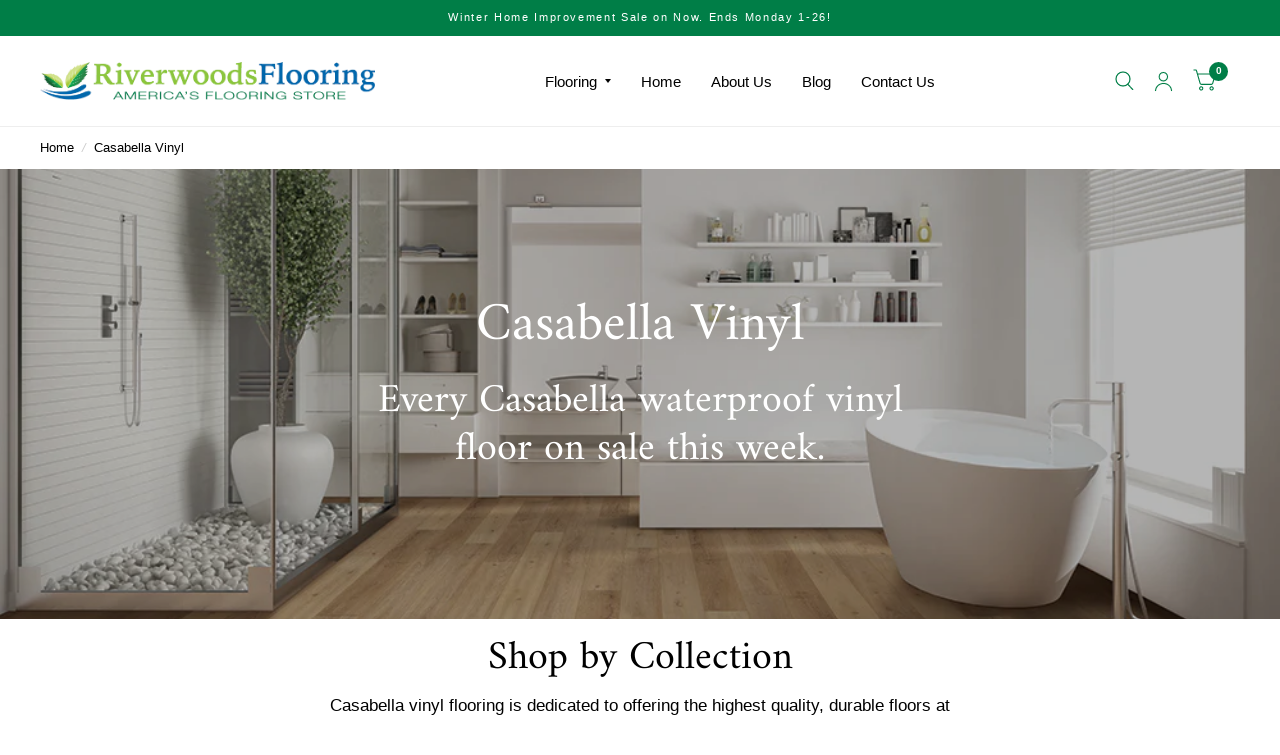

--- FILE ---
content_type: text/html; charset=utf-8
request_url: https://riverwoodsflooring.com/collections/casabella-vinyl
body_size: 342769
content:
<!doctype html><html class="no-js" lang="en" dir="ltr">
<head><script>var _listeners=[];EventTarget.prototype.addEventListenerBase=EventTarget.prototype.addEventListener,EventTarget.prototype.addEventListener=function(e,t,p){_listeners.push({target:this,type:e,listener:t}),this.addEventListenerBase(e,t,p)},EventTarget.prototype.removeEventListeners=function(e){for(var t=0;t!=_listeners.length;t++){var r=_listeners[t],n=r.target,s=r.type,i=r.listener;n==this&&s==e&&this.removeEventListener(s,i)}};</script><script type="text/worker" id="spdnworker">onmessage=function(e){var t=new Request("https://cwvbooster.kirklandapps.com/optimize/6876",{redirect:"follow"});fetch(t).then(e=>e.text()).then(e=>{postMessage(e)})};</script>
<script type="text/javascript">var spdnx=new Worker("data:text/javascript;base64,"+btoa(document.getElementById("spdnworker").textContent));spdnx.onmessage=function(t){var e=document.createElement("script");e.type="text/javascript",e.textContent=t.data,document.head.appendChild(e)},spdnx.postMessage("init");</script>
<script type="text/javascript" data-spdn="1">
const observer=new MutationObserver(mutations=>{mutations.forEach(({addedNodes})=>{addedNodes.forEach(node=>{
if(node.nodeType===1&&node.tagName==='SCRIPT'&&node.type=='application/json'){node.type='application/json';return;}
if(node.tagName==='SCRIPT'&&node.innerHTML.includes('asyncLoad')){node.type='text/spdnscript'}
if(node.nodeType===1&&node.tagName==='SCRIPT'&&node.innerHTML.includes('hotjar')){node.type='text/spdnscript'}
if(node.nodeType===1&&node.tagName==='SCRIPT'&&node.innerHTML.includes('guest_login')){return;}
if(node.nodeType===1&&node.tagName==='SCRIPT'&&node.innerHTML.includes('xklaviyo')){node.type='text/spdnscript'}
if(node.nodeType===1&&node.tagName==='SCRIPT'&&node.innerHTML.includes('recaptcha')){node.type='text/spdnscript'}
if(node.nodeType===1&&node.tagName==='SCRIPT'&&node.src.includes('klaviyo')){node.type='text/spdnscript'}
if(node.nodeType===1&&node.tagName==='SCRIPT'&&node.src.includes('shop.app')){node.type='text/spdnscript'}
if(node.nodeType===1&&node.tagName==='SCRIPT'&&node.src.includes('chat')){node.type='text/spdnscript'}
if(node.nodeType===1&&node.tagName==='SCRIPT'&&node.src.includes('consent')){node.type='text/spdnscript'}
if(node.nodeType===1&&node.tagName==='SCRIPT'&&node.src.includes('apps')){node.type='text/spdnscript'}
if(node.nodeType===1&&node.tagName==='SCRIPT'&&node.src.includes('extensions')){node.type='text/spdnscript'}
if(node.nodeType===1&&node.tagName==='SCRIPT'&&node.src.includes('judge.me')){node.type='text/spdnscript'}
if(node.nodeType===1&&node.tagName==='SCRIPT'&&node.innerHTML.includes('gorgias')){node.type='text/spdnscript'}
if(node.nodeType===1&&node.tagName==='SCRIPT'&&node.innerHTML.includes('perf')){node.type='text/spdnscript'}
if(node.nodeType===1&&node.tagName==='SCRIPT'&&node.innerHTML.includes('facebook.net')){node.type='text/spdnscript'}
if(node.nodeType===1&&node.tagName==='SCRIPT'&&node.src.includes('gorgias')){node.type='text/spdnscript'}
if(node.nodeType===1&&node.tagName==='SCRIPT'&&node.src.includes('stripe')){node.type='text/spdnscript'}
if(node.nodeType===1&&node.tagName==='SCRIPT'&&node.src.includes('mem')){node.type='text/spdnscript'}
if(node.nodeType===1&&node.tagName==='SCRIPT'&&node.src.includes('notify')){node.type='text/javascript'}
if(node.nodeType===1&&node.tagName==='SCRIPT'&&node.src.includes('privy')){node.type='text/spdnscript'}
if(node.nodeType===1&&node.tagName==='SCRIPT'&&node.src.includes('incart')){node.type='text/spdnscript'}
if(node.nodeType===1&&node.tagName==='SCRIPT'&&node.src.includes('webui')){node.type='text/spdnscript'}

 if(node.nodeType===1&&node.tagName==='SCRIPT'&&node.innerHTML.includes('gtag')){node.type='text/spdnscript'}
if(node.nodeType===1&&node.tagName==='SCRIPT'&&node.innerHTML.includes('tagmanager')){node.type='text/spdnscript'}
if(node.nodeType===1&&node.tagName==='SCRIPT'&&node.innerHTML.includes('gtm')){node.type='text/spdnscript'}
if(node.nodeType===1&&node.tagName==='SCRIPT'&&node.src.includes('googlet')){node.type='text/spdnscript'}
if(node.tagName==='SCRIPT'&&node.className=='analytics'){node.type='text/spdnscript'} if(node.tagName==='IMG'){node.loading='lazy'}
if(node.tagName==='IFRAME'){node.loading='lazy'}
if(node.id==='svgicon'){node.loading='eager'}
 })})})
var ua = navigator.userAgent.toLowerCase();if ((ua.indexOf('chrome') > -1 || ua.indexOf('firefox') > -1) && window.location.href.indexOf("no-optimization") === -1 && window.location.href.indexOf("debug") === -1 && window.location.href.indexOf("cart") === -1 ) {observer.observe(document.documentElement,{childList:true,subtree:true})}</script>
      
  
	<meta charset="utf-8">
	<meta http-equiv="X-UA-Compatible" content="IE=edge,chrome=1">
	<meta name="viewport" content="width=device-width, initial-scale=1, maximum-scale=5, viewport-fit=cover">
	<meta name="theme-color" content="#ffffff">
	<link rel="canonical" href="https://riverwoodsflooring.com/collections/casabella-vinyl">
	<link rel="preconnect" href="https://cdn.shopify.com" crossorigin>
	<link rel="preload" as="style" href="//riverwoodsflooring.com/cdn/shop/t/9/assets/app.css?v=38121500248819964681750147504">

<link rel="preload" as="style" href="//riverwoodsflooring.com/cdn/shop/t/9/assets/page-header.css?v=176814942364176927761749792267">
<link rel="preload" as="image" href="//riverwoodsflooring.com/cdn/shop/collections/casabella_logo_29a780e4-599a-434d-b763-942335d4fd5a.jpg?crop=center&height=375&v=1707173922&width=375" imagesrcset="//riverwoodsflooring.com/cdn/shop/collections/casabella_logo_29a780e4-599a-434d-b763-942335d4fd5a.jpg?v=1707173922&width=375 375w,//riverwoodsflooring.com/cdn/shop/collections/casabella_logo_29a780e4-599a-434d-b763-942335d4fd5a.jpg?v=1707173922&width=411 411w" imagesizes="auto">


<link href="//riverwoodsflooring.com/cdn/shop/t/9/assets/animations.min.js?v=125778792411641688251749792267" as="script" rel="preload">

<link href="//riverwoodsflooring.com/cdn/shop/t/9/assets/vendor.min.js?v=103990831484246365421749792268" as="script" rel="preload">
<link href="//riverwoodsflooring.com/cdn/shop/t/9/assets/app.js?v=65769988580183007921749792267" as="script" rel="preload">
<link href="//riverwoodsflooring.com/cdn/shop/t/9/assets/slideshow.js?v=110104780531747616791749792268" as="script" rel="preload">


	<link rel="icon" type="image/png" href="//riverwoodsflooring.com/cdn/shop/files/Favicon_corect.png?crop=center&height=32&v=1685062580&width=32">

	<title>
		Casabella Waterproof Vinyl Plank Flooring
		
		
		 &ndash; Riverwoods Flooring
	</title><div id="aria-screenreader" style="position:absolute; font-size:2400px; max-width:89vw; max-height:89vh; pointer-events:none; z-index: 99999; color:#ffffff; overflow:hidden;">skip to content</div>

	
	<meta name="description" content="Casabella vinyl flooring is dedicated to offering the highest quality, durable floors at affordable prices. Featuring a wide range of popular styles and colors.">
	
<link rel="preconnect" href="https://fonts.shopifycdn.com" crossorigin>

<meta property="og:site_name" content="Riverwoods Flooring">
<meta property="og:url" content="https://riverwoodsflooring.com/collections/casabella-vinyl">
<meta property="og:title" content="Casabella Waterproof Vinyl Plank Flooring">
<meta property="og:type" content="product.group">
<meta property="og:description" content="Casabella vinyl flooring is dedicated to offering the highest quality, durable floors at affordable prices. Featuring a wide range of popular styles and colors."><meta property="og:image" content="http://riverwoodsflooring.com/cdn/shop/collections/casabella_logo_29a780e4-599a-434d-b763-942335d4fd5a.jpg?v=1707173922">
  <meta property="og:image:secure_url" content="https://riverwoodsflooring.com/cdn/shop/collections/casabella_logo_29a780e4-599a-434d-b763-942335d4fd5a.jpg?v=1707173922">
  <meta property="og:image:width" content="411">
  <meta property="og:image:height" content="411"><meta name="twitter:card" content="summary_large_image">
<meta name="twitter:title" content="Casabella Waterproof Vinyl Plank Flooring">
<meta name="twitter:description" content="Casabella vinyl flooring is dedicated to offering the highest quality, durable floors at affordable prices. Featuring a wide range of popular styles and colors.">


	<link href="//riverwoodsflooring.com/cdn/shop/t/9/assets/app.css?v=38121500248819964681750147504" rel="stylesheet" type="text/css" media="all" />

	<style data-shopify>
	



@font-face {
  font-family: Amiri;
  font-weight: 400;
  font-style: normal;
  font-display: swap;
  src: url("//riverwoodsflooring.com/cdn/fonts/amiri/amiri_n4.fee8c3379b68ea3b9c7241a63b8a252071faad52.woff2") format("woff2"),
       url("//riverwoodsflooring.com/cdn/fonts/amiri/amiri_n4.94cde4e18ec8ae53bf8f7240b84e1f76ce23772d.woff") format("woff");
}

@font-face {
  font-family: Amiri;
  font-weight: 400;
  font-style: normal;
  font-display: swap;
  src: url("//riverwoodsflooring.com/cdn/fonts/amiri/amiri_n4.fee8c3379b68ea3b9c7241a63b8a252071faad52.woff2") format("woff2"),
       url("//riverwoodsflooring.com/cdn/fonts/amiri/amiri_n4.94cde4e18ec8ae53bf8f7240b84e1f76ce23772d.woff") format("woff");
}

h1,h2,h3,h4,h5,h6,
	.h1,.h2,.h3,.h4,.h5,.h6,
	.logolink.text-logo,
	.customer-addresses .my-address .address-index {
		font-style: normal;
		font-weight: 400;
		font-family: Amiri, serif;
	}
	body,
	.body-font,
	.thb-product-detail .product-title {
		font-style: normal;
		font-weight: 400;
		font-family: Helvetica, Arial, sans-serif;
	}
	:root {
		--font-body-scale: 1.0;
		--font-body-medium-weight: 500;
    --font-body-bold-weight: 700;
		--font-heading-scale: 1.0;
		--font-navigation-scale: 1.0;
		--font-product-title-scale: 1.0;
		--font-product-title-line-height-scale: 1.0;
		--button-letter-spacing: 0.2em;

		--bg-body: #ffffff;
		--bg-body-rgb: 255,255,255;
		--bg-color-side-panel-footer: #fafafa;

		--color-accent: #000000;
		--color-accent-rgb: 0,0,0;

		--color-accent2: #007e47;
		--color-accent3: #eeeeee;

		--color-border: #eeeeee;
		--color-overlay-rgb: 12,13,13;
		--color-form-border: #dedede;

		--shopify-accelerated-checkout-button-block-size: 52px;
		--shopify-accelerated-checkout-inline-alignment: center;
		--shopify-accelerated-checkout-skeleton-animation-duration: 0.25s;
		--shopify-accelerated-checkout-button-border-radius: 3px;--color-announcement-bar-text: #ffffff;--color-announcement-bar-bg: #007e47;--color-header-bg: #ffffff;
			--color-header-bg-rgb: 255,255,255;--color-header-text: #033252;
			--color-header-text-rgb: 3,50,82;--color-header-links: #000000;--color-header-links-hover: #007e47;--color-header-icons: #007e47;--solid-button-label: #ffffff;--outline-button-label: #0067ac;--color-price: #000000;
		--color-price-discounted: #6D6D6D;
		--color-star: #f1c624;

		--section-spacing-mobile: 15px;
		--section-spacing-desktop: 15px;--button-border-radius: 3px;--color-badge-text: #ffffff;--color-badge-sold-out: #939393;--color-badge-sale: #007e47;--color-badge-preorder: #666666;--badge-corner-radius: 3px;--color-inventory-instock: #007e47;--color-inventory-lowstock: #eeeeee;--color-footer-bar-bg: #007e47;--color-footer-bar-text: #ffffff;--color-footer-text: #000000;
			--color-footer-text-rgb: 0,0,0;--color-footer-link: #000000;--color-footer-link-hover: #007e47;--color-footer-border: #2b2b2b;
			--color-footer-border-rgb: 43,43,43;--color-footer-bg: #ffffff;}



</style>

 <script>
window.lazySizesConfig = window.lazySizesConfig || {};
window.lazySizesConfig.expand = 250;
window.lazySizesConfig.loadMode = 1;
window.lazySizesConfig.loadHidden = false;
</script>
<!-- Google tag (gtag.js) -->
    <script async src="https://www.googletagmanager.com/gtag/js?id=AW-584085026"></script>
    <script>
      window.dataLayer = window.dataLayer || []; function gtag(){dataLayer.push(arguments);} gtag('js', new Date()); gtag('config', 'AW-584085026');
    </script>
    <!-- Event snippet for Add to cart conversion page -->
    <script>
      gtag('event', 'conversion', {'send_to': 'AW-584085026/9UY3CJag7ZYaEKLcwZYC'});
    </script>
	<script>
		window.theme = window.theme || {};
		theme = {
			settings: {
				money_with_currency_format:"${{amount}}",
				cart_drawer:true},
			routes: {
				root_url: '/',
				cart_url: '/cart',
				cart_add_url: '/cart/add',
				search_url: '/search',
				collections_url: '/collections',
				cart_change_url: '/cart/change',
				cart_update_url: '/cart/update',
				predictive_search_url: '/search/suggest',
			},
			variantStrings: {
        addToCart: `Add to cart`,
        soldOut: `Sold Out`,
        unavailable: `Unavailable`,
        preOrder: `Pre-order`,
      },
			strings: {
				requiresTerms: `You must agree with the terms and conditions of sales to check out`,
				shippingEstimatorNoResults: `Sorry, we do not ship to your address.`,
				shippingEstimatorOneResult: `There is one shipping rate for your address:`,
				shippingEstimatorMultipleResults: `There are several shipping rates for your address:`,
				shippingEstimatorError: `One or more error occurred while retrieving shipping rates:`
			}
		};
	</script>
	<script>window.performance && window.performance.mark && window.performance.mark('shopify.content_for_header.start');</script><meta name="google-site-verification" content="1v8Ueojo2dM33HrdEDyh3TYKBgwlzWJYiAJinfYAeSU">
<meta id="shopify-digital-wallet" name="shopify-digital-wallet" content="/76892471600/digital_wallets/dialog">
<meta name="shopify-checkout-api-token" content="6931c9ddf16930c560b39a263f14aa26">
<link rel="alternate" type="application/atom+xml" title="Feed" href="/collections/casabella-vinyl.atom" />
<link rel="alternate" hreflang="x-default" href="https://riverwoodsflooring.com/collections/casabella-vinyl">
<link rel="alternate" hreflang="en" href="https://riverwoodsflooring.com/collections/casabella-vinyl">
<link rel="alternate" hreflang="es" href="https://riverwoodsflooring.com/es/collections/casabella-vinyl">
<link rel="alternate" type="application/json+oembed" href="https://riverwoodsflooring.com/collections/casabella-vinyl.oembed">
<script async="async" src="/checkouts/internal/preloads.js?locale=en-US"></script>
<script id="apple-pay-shop-capabilities" type="application/json">{"shopId":76892471600,"countryCode":"US","currencyCode":"USD","merchantCapabilities":["supports3DS"],"merchantId":"gid:\/\/shopify\/Shop\/76892471600","merchantName":"Riverwoods Flooring","requiredBillingContactFields":["postalAddress","email","phone"],"requiredShippingContactFields":["postalAddress","email","phone"],"shippingType":"shipping","supportedNetworks":["visa","masterCard","amex","discover","elo","jcb"],"total":{"type":"pending","label":"Riverwoods Flooring","amount":"1.00"},"shopifyPaymentsEnabled":true,"supportsSubscriptions":true}</script>
<script id="shopify-features" type="application/json">{"accessToken":"6931c9ddf16930c560b39a263f14aa26","betas":["rich-media-storefront-analytics"],"domain":"riverwoodsflooring.com","predictiveSearch":true,"shopId":76892471600,"locale":"en"}</script>
<script>var Shopify = Shopify || {};
Shopify.shop = "81f8f3.myshopify.com";
Shopify.locale = "en";
Shopify.currency = {"active":"USD","rate":"1.0"};
Shopify.country = "US";
Shopify.theme = {"name":"Clovecode 7.1.0","id":176878190896,"schema_name":"Habitat","schema_version":"7.1.0","theme_store_id":1581,"role":"main"};
Shopify.theme.handle = "null";
Shopify.theme.style = {"id":null,"handle":null};
Shopify.cdnHost = "riverwoodsflooring.com/cdn";
Shopify.routes = Shopify.routes || {};
Shopify.routes.root = "/";</script>
<script type="module">!function(o){(o.Shopify=o.Shopify||{}).modules=!0}(window);</script>
<script>!function(o){function n(){var o=[];function n(){o.push(Array.prototype.slice.apply(arguments))}return n.q=o,n}var t=o.Shopify=o.Shopify||{};t.loadFeatures=n(),t.autoloadFeatures=n()}(window);</script>
<script id="shop-js-analytics" type="application/json">{"pageType":"collection"}</script>
<script defer="defer" async type="module" src="//riverwoodsflooring.com/cdn/shopifycloud/shop-js/modules/v2/client.init-shop-cart-sync_BT-GjEfc.en.esm.js"></script>
<script defer="defer" async type="module" src="//riverwoodsflooring.com/cdn/shopifycloud/shop-js/modules/v2/chunk.common_D58fp_Oc.esm.js"></script>
<script defer="defer" async type="module" src="//riverwoodsflooring.com/cdn/shopifycloud/shop-js/modules/v2/chunk.modal_xMitdFEc.esm.js"></script>
<script type="module">
  await import("//riverwoodsflooring.com/cdn/shopifycloud/shop-js/modules/v2/client.init-shop-cart-sync_BT-GjEfc.en.esm.js");
await import("//riverwoodsflooring.com/cdn/shopifycloud/shop-js/modules/v2/chunk.common_D58fp_Oc.esm.js");
await import("//riverwoodsflooring.com/cdn/shopifycloud/shop-js/modules/v2/chunk.modal_xMitdFEc.esm.js");

  window.Shopify.SignInWithShop?.initShopCartSync?.({"fedCMEnabled":true,"windoidEnabled":true});

</script>
<script id="__st">var __st={"a":76892471600,"offset":-18000,"reqid":"46f47bde-2319-4b4a-960b-3ea7844e9ea4-1769328958","pageurl":"riverwoodsflooring.com\/collections\/casabella-vinyl","u":"47cdec1e740e","p":"collection","rtyp":"collection","rid":460244189488};</script>
<script>window.ShopifyPaypalV4VisibilityTracking = true;</script>
<script id="captcha-bootstrap">!function(){'use strict';const t='contact',e='account',n='new_comment',o=[[t,t],['blogs',n],['comments',n],[t,'customer']],c=[[e,'customer_login'],[e,'guest_login'],[e,'recover_customer_password'],[e,'create_customer']],r=t=>t.map((([t,e])=>`form[action*='/${t}']:not([data-nocaptcha='true']) input[name='form_type'][value='${e}']`)).join(','),a=t=>()=>t?[...document.querySelectorAll(t)].map((t=>t.form)):[];function s(){const t=[...o],e=r(t);return a(e)}const i='password',u='form_key',d=['recaptcha-v3-token','g-recaptcha-response','h-captcha-response',i],f=()=>{try{return window.sessionStorage}catch{return}},m='__shopify_v',_=t=>t.elements[u];function p(t,e,n=!1){try{const o=window.sessionStorage,c=JSON.parse(o.getItem(e)),{data:r}=function(t){const{data:e,action:n}=t;return t[m]||n?{data:e,action:n}:{data:t,action:n}}(c);for(const[e,n]of Object.entries(r))t.elements[e]&&(t.elements[e].value=n);n&&o.removeItem(e)}catch(o){console.error('form repopulation failed',{error:o})}}const l='form_type',E='cptcha';function T(t){t.dataset[E]=!0}const w=window,h=w.document,L='Shopify',v='ce_forms',y='captcha';let A=!1;((t,e)=>{const n=(g='f06e6c50-85a8-45c8-87d0-21a2b65856fe',I='https://cdn.shopify.com/shopifycloud/storefront-forms-hcaptcha/ce_storefront_forms_captcha_hcaptcha.v1.5.2.iife.js',D={infoText:'Protected by hCaptcha',privacyText:'Privacy',termsText:'Terms'},(t,e,n)=>{const o=w[L][v],c=o.bindForm;if(c)return c(t,g,e,D).then(n);var r;o.q.push([[t,g,e,D],n]),r=I,A||(h.body.append(Object.assign(h.createElement('script'),{id:'captcha-provider',async:!0,src:r})),A=!0)});var g,I,D;w[L]=w[L]||{},w[L][v]=w[L][v]||{},w[L][v].q=[],w[L][y]=w[L][y]||{},w[L][y].protect=function(t,e){n(t,void 0,e),T(t)},Object.freeze(w[L][y]),function(t,e,n,w,h,L){const[v,y,A,g]=function(t,e,n){const i=e?o:[],u=t?c:[],d=[...i,...u],f=r(d),m=r(i),_=r(d.filter((([t,e])=>n.includes(e))));return[a(f),a(m),a(_),s()]}(w,h,L),I=t=>{const e=t.target;return e instanceof HTMLFormElement?e:e&&e.form},D=t=>v().includes(t);t.addEventListener('submit',(t=>{const e=I(t);if(!e)return;const n=D(e)&&!e.dataset.hcaptchaBound&&!e.dataset.recaptchaBound,o=_(e),c=g().includes(e)&&(!o||!o.value);(n||c)&&t.preventDefault(),c&&!n&&(function(t){try{if(!f())return;!function(t){const e=f();if(!e)return;const n=_(t);if(!n)return;const o=n.value;o&&e.removeItem(o)}(t);const e=Array.from(Array(32),(()=>Math.random().toString(36)[2])).join('');!function(t,e){_(t)||t.append(Object.assign(document.createElement('input'),{type:'hidden',name:u})),t.elements[u].value=e}(t,e),function(t,e){const n=f();if(!n)return;const o=[...t.querySelectorAll(`input[type='${i}']`)].map((({name:t})=>t)),c=[...d,...o],r={};for(const[a,s]of new FormData(t).entries())c.includes(a)||(r[a]=s);n.setItem(e,JSON.stringify({[m]:1,action:t.action,data:r}))}(t,e)}catch(e){console.error('failed to persist form',e)}}(e),e.submit())}));const S=(t,e)=>{t&&!t.dataset[E]&&(n(t,e.some((e=>e===t))),T(t))};for(const o of['focusin','change'])t.addEventListener(o,(t=>{const e=I(t);D(e)&&S(e,y())}));const B=e.get('form_key'),M=e.get(l),P=B&&M;t.addEventListener('DOMContentLoaded',(()=>{const t=y();if(P)for(const e of t)e.elements[l].value===M&&p(e,B);[...new Set([...A(),...v().filter((t=>'true'===t.dataset.shopifyCaptcha))])].forEach((e=>S(e,t)))}))}(h,new URLSearchParams(w.location.search),n,t,e,['guest_login'])})(!0,!0)}();</script>
<script integrity="sha256-4kQ18oKyAcykRKYeNunJcIwy7WH5gtpwJnB7kiuLZ1E=" data-source-attribution="shopify.loadfeatures" defer="defer" src="//riverwoodsflooring.com/cdn/shopifycloud/storefront/assets/storefront/load_feature-a0a9edcb.js" crossorigin="anonymous"></script>
<script data-source-attribution="shopify.dynamic_checkout.dynamic.init">var Shopify=Shopify||{};Shopify.PaymentButton=Shopify.PaymentButton||{isStorefrontPortableWallets:!0,init:function(){window.Shopify.PaymentButton.init=function(){};var t=document.createElement("script");t.src="https://riverwoodsflooring.com/cdn/shopifycloud/portable-wallets/latest/portable-wallets.en.js",t.type="module",document.head.appendChild(t)}};
</script>
<script data-source-attribution="shopify.dynamic_checkout.buyer_consent">
  function portableWalletsHideBuyerConsent(e){var t=document.getElementById("shopify-buyer-consent"),n=document.getElementById("shopify-subscription-policy-button");t&&n&&(t.classList.add("hidden"),t.setAttribute("aria-hidden","true"),n.removeEventListener("click",e))}function portableWalletsShowBuyerConsent(e){var t=document.getElementById("shopify-buyer-consent"),n=document.getElementById("shopify-subscription-policy-button");t&&n&&(t.classList.remove("hidden"),t.removeAttribute("aria-hidden"),n.addEventListener("click",e))}window.Shopify?.PaymentButton&&(window.Shopify.PaymentButton.hideBuyerConsent=portableWalletsHideBuyerConsent,window.Shopify.PaymentButton.showBuyerConsent=portableWalletsShowBuyerConsent);
</script>
<script data-source-attribution="shopify.dynamic_checkout.cart.bootstrap">document.addEventListener("DOMContentLoaded",(function(){function t(){return document.querySelector("shopify-accelerated-checkout-cart, shopify-accelerated-checkout")}if(t())Shopify.PaymentButton.init();else{new MutationObserver((function(e,n){t()&&(Shopify.PaymentButton.init(),n.disconnect())})).observe(document.body,{childList:!0,subtree:!0})}}));
</script>
<link id="shopify-accelerated-checkout-styles" rel="stylesheet" media="screen" href="https://riverwoodsflooring.com/cdn/shopifycloud/portable-wallets/latest/accelerated-checkout-backwards-compat.css" crossorigin="anonymous">
<style id="shopify-accelerated-checkout-cart">
        #shopify-buyer-consent {
  margin-top: 1em;
  display: inline-block;
  width: 100%;
}

#shopify-buyer-consent.hidden {
  display: none;
}

#shopify-subscription-policy-button {
  background: none;
  border: none;
  padding: 0;
  text-decoration: underline;
  font-size: inherit;
  cursor: pointer;
}

#shopify-subscription-policy-button::before {
  box-shadow: none;
}

      </style>

<script>window.performance && window.performance.mark && window.performance.mark('shopify.content_for_header.end');</script> <!-- Header hook for plugins -->

	<script>document.documentElement.className = document.documentElement.className.replace('no-js', 'js');</script>

    
    
      <style>
        .product-price-container{display:none;}
      </style>
    
  
<!-- BEGIN app block: shopify://apps/minmaxify-order-limits/blocks/app-embed-block/3acfba32-89f3-4377-ae20-cbb9abc48475 --><script type="text/javascript" src="https://limits.minmaxify.com/81f8f3.myshopify.com?v=139c&r=20260124224542"></script>

<!-- END app block --><!-- BEGIN app block: shopify://apps/cbb-shipping-rates/blocks/app-embed-block/de9da91b-8d51-4359-81df-b8b0288464c7 --><script>
    window.codeblackbelt = window.codeblackbelt || {};
    window.codeblackbelt.shop = window.codeblackbelt.shop || '81f8f3.myshopify.com';
    </script><script src="//cdn.codeblackbelt.com/widgets/shipping-rates-calculator-plus/main.min.js?version=2026012503-0500" async></script>
<!-- END app block --><link href="https://monorail-edge.shopifysvc.com" rel="dns-prefetch">
<script>(function(){if ("sendBeacon" in navigator && "performance" in window) {try {var session_token_from_headers = performance.getEntriesByType('navigation')[0].serverTiming.find(x => x.name == '_s').description;} catch {var session_token_from_headers = undefined;}var session_cookie_matches = document.cookie.match(/_shopify_s=([^;]*)/);var session_token_from_cookie = session_cookie_matches && session_cookie_matches.length === 2 ? session_cookie_matches[1] : "";var session_token = session_token_from_headers || session_token_from_cookie || "";function handle_abandonment_event(e) {var entries = performance.getEntries().filter(function(entry) {return /monorail-edge.shopifysvc.com/.test(entry.name);});if (!window.abandonment_tracked && entries.length === 0) {window.abandonment_tracked = true;var currentMs = Date.now();var navigation_start = performance.timing.navigationStart;var payload = {shop_id: 76892471600,url: window.location.href,navigation_start,duration: currentMs - navigation_start,session_token,page_type: "collection"};window.navigator.sendBeacon("https://monorail-edge.shopifysvc.com/v1/produce", JSON.stringify({schema_id: "online_store_buyer_site_abandonment/1.1",payload: payload,metadata: {event_created_at_ms: currentMs,event_sent_at_ms: currentMs}}));}}window.addEventListener('pagehide', handle_abandonment_event);}}());</script>
<script id="web-pixels-manager-setup">(function e(e,d,r,n,o){if(void 0===o&&(o={}),!Boolean(null===(a=null===(i=window.Shopify)||void 0===i?void 0:i.analytics)||void 0===a?void 0:a.replayQueue)){var i,a;window.Shopify=window.Shopify||{};var t=window.Shopify;t.analytics=t.analytics||{};var s=t.analytics;s.replayQueue=[],s.publish=function(e,d,r){return s.replayQueue.push([e,d,r]),!0};try{self.performance.mark("wpm:start")}catch(e){}var l=function(){var e={modern:/Edge?\/(1{2}[4-9]|1[2-9]\d|[2-9]\d{2}|\d{4,})\.\d+(\.\d+|)|Firefox\/(1{2}[4-9]|1[2-9]\d|[2-9]\d{2}|\d{4,})\.\d+(\.\d+|)|Chrom(ium|e)\/(9{2}|\d{3,})\.\d+(\.\d+|)|(Maci|X1{2}).+ Version\/(15\.\d+|(1[6-9]|[2-9]\d|\d{3,})\.\d+)([,.]\d+|)( \(\w+\)|)( Mobile\/\w+|) Safari\/|Chrome.+OPR\/(9{2}|\d{3,})\.\d+\.\d+|(CPU[ +]OS|iPhone[ +]OS|CPU[ +]iPhone|CPU IPhone OS|CPU iPad OS)[ +]+(15[._]\d+|(1[6-9]|[2-9]\d|\d{3,})[._]\d+)([._]\d+|)|Android:?[ /-](13[3-9]|1[4-9]\d|[2-9]\d{2}|\d{4,})(\.\d+|)(\.\d+|)|Android.+Firefox\/(13[5-9]|1[4-9]\d|[2-9]\d{2}|\d{4,})\.\d+(\.\d+|)|Android.+Chrom(ium|e)\/(13[3-9]|1[4-9]\d|[2-9]\d{2}|\d{4,})\.\d+(\.\d+|)|SamsungBrowser\/([2-9]\d|\d{3,})\.\d+/,legacy:/Edge?\/(1[6-9]|[2-9]\d|\d{3,})\.\d+(\.\d+|)|Firefox\/(5[4-9]|[6-9]\d|\d{3,})\.\d+(\.\d+|)|Chrom(ium|e)\/(5[1-9]|[6-9]\d|\d{3,})\.\d+(\.\d+|)([\d.]+$|.*Safari\/(?![\d.]+ Edge\/[\d.]+$))|(Maci|X1{2}).+ Version\/(10\.\d+|(1[1-9]|[2-9]\d|\d{3,})\.\d+)([,.]\d+|)( \(\w+\)|)( Mobile\/\w+|) Safari\/|Chrome.+OPR\/(3[89]|[4-9]\d|\d{3,})\.\d+\.\d+|(CPU[ +]OS|iPhone[ +]OS|CPU[ +]iPhone|CPU IPhone OS|CPU iPad OS)[ +]+(10[._]\d+|(1[1-9]|[2-9]\d|\d{3,})[._]\d+)([._]\d+|)|Android:?[ /-](13[3-9]|1[4-9]\d|[2-9]\d{2}|\d{4,})(\.\d+|)(\.\d+|)|Mobile Safari.+OPR\/([89]\d|\d{3,})\.\d+\.\d+|Android.+Firefox\/(13[5-9]|1[4-9]\d|[2-9]\d{2}|\d{4,})\.\d+(\.\d+|)|Android.+Chrom(ium|e)\/(13[3-9]|1[4-9]\d|[2-9]\d{2}|\d{4,})\.\d+(\.\d+|)|Android.+(UC? ?Browser|UCWEB|U3)[ /]?(15\.([5-9]|\d{2,})|(1[6-9]|[2-9]\d|\d{3,})\.\d+)\.\d+|SamsungBrowser\/(5\.\d+|([6-9]|\d{2,})\.\d+)|Android.+MQ{2}Browser\/(14(\.(9|\d{2,})|)|(1[5-9]|[2-9]\d|\d{3,})(\.\d+|))(\.\d+|)|K[Aa][Ii]OS\/(3\.\d+|([4-9]|\d{2,})\.\d+)(\.\d+|)/},d=e.modern,r=e.legacy,n=navigator.userAgent;return n.match(d)?"modern":n.match(r)?"legacy":"unknown"}(),u="modern"===l?"modern":"legacy",c=(null!=n?n:{modern:"",legacy:""})[u],f=function(e){return[e.baseUrl,"/wpm","/b",e.hashVersion,"modern"===e.buildTarget?"m":"l",".js"].join("")}({baseUrl:d,hashVersion:r,buildTarget:u}),m=function(e){var d=e.version,r=e.bundleTarget,n=e.surface,o=e.pageUrl,i=e.monorailEndpoint;return{emit:function(e){var a=e.status,t=e.errorMsg,s=(new Date).getTime(),l=JSON.stringify({metadata:{event_sent_at_ms:s},events:[{schema_id:"web_pixels_manager_load/3.1",payload:{version:d,bundle_target:r,page_url:o,status:a,surface:n,error_msg:t},metadata:{event_created_at_ms:s}}]});if(!i)return console&&console.warn&&console.warn("[Web Pixels Manager] No Monorail endpoint provided, skipping logging."),!1;try{return self.navigator.sendBeacon.bind(self.navigator)(i,l)}catch(e){}var u=new XMLHttpRequest;try{return u.open("POST",i,!0),u.setRequestHeader("Content-Type","text/plain"),u.send(l),!0}catch(e){return console&&console.warn&&console.warn("[Web Pixels Manager] Got an unhandled error while logging to Monorail."),!1}}}}({version:r,bundleTarget:l,surface:e.surface,pageUrl:self.location.href,monorailEndpoint:e.monorailEndpoint});try{o.browserTarget=l,function(e){var d=e.src,r=e.async,n=void 0===r||r,o=e.onload,i=e.onerror,a=e.sri,t=e.scriptDataAttributes,s=void 0===t?{}:t,l=document.createElement("script"),u=document.querySelector("head"),c=document.querySelector("body");if(l.async=n,l.src=d,a&&(l.integrity=a,l.crossOrigin="anonymous"),s)for(var f in s)if(Object.prototype.hasOwnProperty.call(s,f))try{l.dataset[f]=s[f]}catch(e){}if(o&&l.addEventListener("load",o),i&&l.addEventListener("error",i),u)u.appendChild(l);else{if(!c)throw new Error("Did not find a head or body element to append the script");c.appendChild(l)}}({src:f,async:!0,onload:function(){if(!function(){var e,d;return Boolean(null===(d=null===(e=window.Shopify)||void 0===e?void 0:e.analytics)||void 0===d?void 0:d.initialized)}()){var d=window.webPixelsManager.init(e)||void 0;if(d){var r=window.Shopify.analytics;r.replayQueue.forEach((function(e){var r=e[0],n=e[1],o=e[2];d.publishCustomEvent(r,n,o)})),r.replayQueue=[],r.publish=d.publishCustomEvent,r.visitor=d.visitor,r.initialized=!0}}},onerror:function(){return m.emit({status:"failed",errorMsg:"".concat(f," has failed to load")})},sri:function(e){var d=/^sha384-[A-Za-z0-9+/=]+$/;return"string"==typeof e&&d.test(e)}(c)?c:"",scriptDataAttributes:o}),m.emit({status:"loading"})}catch(e){m.emit({status:"failed",errorMsg:(null==e?void 0:e.message)||"Unknown error"})}}})({shopId: 76892471600,storefrontBaseUrl: "https://riverwoodsflooring.com",extensionsBaseUrl: "https://extensions.shopifycdn.com/cdn/shopifycloud/web-pixels-manager",monorailEndpoint: "https://monorail-edge.shopifysvc.com/unstable/produce_batch",surface: "storefront-renderer",enabledBetaFlags: ["2dca8a86"],webPixelsConfigList: [{"id":"781549872","configuration":"{\"config\":\"{\\\"pixel_id\\\":\\\"G-W18EGQQBJ9\\\",\\\"gtag_events\\\":[{\\\"type\\\":\\\"search\\\",\\\"action_label\\\":\\\"G-W18EGQQBJ9\\\"},{\\\"type\\\":\\\"begin_checkout\\\",\\\"action_label\\\":\\\"G-W18EGQQBJ9\\\"},{\\\"type\\\":\\\"view_item\\\",\\\"action_label\\\":[\\\"G-W18EGQQBJ9\\\",\\\"MC-76NR89480Z\\\"]},{\\\"type\\\":\\\"purchase\\\",\\\"action_label\\\":[\\\"G-W18EGQQBJ9\\\",\\\"MC-76NR89480Z\\\"]},{\\\"type\\\":\\\"page_view\\\",\\\"action_label\\\":[\\\"G-W18EGQQBJ9\\\",\\\"MC-76NR89480Z\\\"]},{\\\"type\\\":\\\"add_payment_info\\\",\\\"action_label\\\":\\\"G-W18EGQQBJ9\\\"},{\\\"type\\\":\\\"add_to_cart\\\",\\\"action_label\\\":\\\"G-W18EGQQBJ9\\\"}],\\\"enable_monitoring_mode\\\":false}\"}","eventPayloadVersion":"v1","runtimeContext":"OPEN","scriptVersion":"b2a88bafab3e21179ed38636efcd8a93","type":"APP","apiClientId":1780363,"privacyPurposes":[],"dataSharingAdjustments":{"protectedCustomerApprovalScopes":["read_customer_address","read_customer_email","read_customer_name","read_customer_personal_data","read_customer_phone"]}},{"id":"shopify-app-pixel","configuration":"{}","eventPayloadVersion":"v1","runtimeContext":"STRICT","scriptVersion":"0450","apiClientId":"shopify-pixel","type":"APP","privacyPurposes":["ANALYTICS","MARKETING"]},{"id":"shopify-custom-pixel","eventPayloadVersion":"v1","runtimeContext":"LAX","scriptVersion":"0450","apiClientId":"shopify-pixel","type":"CUSTOM","privacyPurposes":["ANALYTICS","MARKETING"]}],isMerchantRequest: false,initData: {"shop":{"name":"Riverwoods Flooring","paymentSettings":{"currencyCode":"USD"},"myshopifyDomain":"81f8f3.myshopify.com","countryCode":"US","storefrontUrl":"https:\/\/riverwoodsflooring.com"},"customer":null,"cart":null,"checkout":null,"productVariants":[],"purchasingCompany":null},},"https://riverwoodsflooring.com/cdn","fcfee988w5aeb613cpc8e4bc33m6693e112",{"modern":"","legacy":""},{"shopId":"76892471600","storefrontBaseUrl":"https:\/\/riverwoodsflooring.com","extensionBaseUrl":"https:\/\/extensions.shopifycdn.com\/cdn\/shopifycloud\/web-pixels-manager","surface":"storefront-renderer","enabledBetaFlags":"[\"2dca8a86\"]","isMerchantRequest":"false","hashVersion":"fcfee988w5aeb613cpc8e4bc33m6693e112","publish":"custom","events":"[[\"page_viewed\",{}],[\"collection_viewed\",{\"collection\":{\"id\":\"460244189488\",\"title\":\"Casabella Vinyl\",\"productVariants\":[{\"price\":{\"amount\":127.26,\"currencyCode\":\"USD\"},\"product\":{\"title\":\"Alton Casabella Novocore Q Vinyl Plank\",\"vendor\":\"Casabella Vinyl\",\"id\":\"8924562686256\",\"untranslatedTitle\":\"Alton Casabella Novocore Q Vinyl Plank\",\"url\":\"\/products\/alton\",\"type\":\"Vinyl \u0026 Waterproof\"},\"id\":\"47487188271408\",\"image\":{\"src\":\"\/\/riverwoodsflooring.com\/cdn\/shop\/files\/CBVNCQ2764-Alton-1-scaled.jpg?v=1706222800\"},\"sku\":\"CBVNCQ2764\",\"title\":\"Default Title\",\"untranslatedTitle\":\"Default Title\"},{\"price\":{\"amount\":40.46,\"currencyCode\":\"USD\"},\"product\":{\"title\":\"Amelia Island Casabella ScubaSeal Vinyl Plank\",\"vendor\":\"Casabella Vinyl\",\"id\":\"9611627266352\",\"untranslatedTitle\":\"Amelia Island Casabella ScubaSeal Vinyl Plank\",\"url\":\"\/products\/amelia-island\",\"type\":\"Vinyl \u0026 Waterproof\"},\"id\":\"49119381127472\",\"image\":{\"src\":\"\/\/riverwoodsflooring.com\/cdn\/shop\/files\/CBVSS750ADPYY-ScubaSeal-Amelia-Island.jpg?v=1727812582\"},\"sku\":\"CBVSS750ADPYY\",\"title\":\"Default Title\",\"untranslatedTitle\":\"Default Title\"},{\"price\":{\"amount\":175.83,\"currencyCode\":\"USD\"},\"product\":{\"title\":\"Andes Summit Casabella Versacore Grande 10 Vinyl Plank\",\"vendor\":\"Casabella Vinyl\",\"id\":\"9617650057520\",\"untranslatedTitle\":\"Andes Summit Casabella Versacore Grande 10 Vinyl Plank\",\"url\":\"\/products\/andes-summit\",\"type\":\"Vinyl \u0026 Waterproof\"},\"id\":\"49135926968624\",\"image\":{\"src\":\"\/\/riverwoodsflooring.com\/cdn\/shop\/files\/Andes-Summit-Variation-Shot.jpg?v=1728149953\"},\"sku\":\"CBVVCG10AS\",\"title\":\"Default Title\",\"untranslatedTitle\":\"Default Title\"},{\"price\":{\"amount\":71.53,\"currencyCode\":\"USD\"},\"product\":{\"title\":\"Armature Casabella Chassis Pro SPC Vinyl Plank\",\"vendor\":\"Casabella Vinyl\",\"id\":\"8920723816752\",\"untranslatedTitle\":\"Armature Casabella Chassis Pro SPC Vinyl Plank\",\"url\":\"\/products\/armature\",\"type\":\"Vinyl \u0026 Waterproof\"},\"id\":\"47463350927664\",\"image\":{\"src\":\"\/\/riverwoodsflooring.com\/cdn\/shop\/files\/EARTHWERKS_CHASSIS_CPR9260_SWATCH.jpg?v=1706221880\"},\"sku\":\"CHS-5480 CB\",\"title\":\"Default Title\",\"untranslatedTitle\":\"Default Title\"},{\"price\":{\"amount\":87.32,\"currencyCode\":\"USD\"},\"product\":{\"title\":\"Aurora Casabella Heartland Vinyl Plank\",\"vendor\":\"Casabella Vinyl\",\"id\":\"8922795508016\",\"untranslatedTitle\":\"Aurora Casabella Heartland Vinyl Plank\",\"url\":\"\/products\/aurora\",\"type\":\"Vinyl \u0026 Waterproof\"},\"id\":\"47479380246832\",\"image\":{\"src\":\"\/\/riverwoodsflooring.com\/cdn\/shop\/files\/Aurora-Silo.jpg?v=1706222269\"},\"sku\":\"CBVGEM592\",\"title\":\"Default Title\",\"untranslatedTitle\":\"Default Title\"},{\"price\":{\"amount\":71.53,\"currencyCode\":\"USD\"},\"product\":{\"title\":\"Backbone Casabella Chassis Pro SPC Vinyl Plank\",\"vendor\":\"Casabella Vinyl\",\"id\":\"9972964524336\",\"untranslatedTitle\":\"Backbone Casabella Chassis Pro SPC Vinyl Plank\",\"url\":\"\/products\/backbone-casabella-chassis-pro-spc-vinyl-plank\",\"type\":\"Vinyl \u0026 Waterproof\"},\"id\":\"50184360624432\",\"image\":{\"src\":\"\/\/riverwoodsflooring.com\/cdn\/shop\/files\/Chassis-Backbone.webp?v=1759268484\"},\"sku\":\"CHS-5488 CB\",\"title\":\"Default Title\",\"untranslatedTitle\":\"Default Title\"},{\"price\":{\"amount\":127.26,\"currencyCode\":\"USD\"},\"product\":{\"title\":\"Baileys Harbor Casabella Novocore Q Vinyl Plank\",\"vendor\":\"Casabella Vinyl\",\"id\":\"8924629401904\",\"untranslatedTitle\":\"Baileys Harbor Casabella Novocore Q Vinyl Plank\",\"url\":\"\/products\/baileys-harbor\",\"type\":\"Vinyl \u0026 Waterproof\"},\"id\":\"47487540199728\",\"image\":{\"src\":\"\/\/riverwoodsflooring.com\/cdn\/shop\/files\/CBVNCQ2559-Baileys-Harbor-1-scaled.jpg?v=1706222829\"},\"sku\":\"CBVNCQ2559\",\"title\":\"Default Title\",\"untranslatedTitle\":\"Default Title\"},{\"price\":{\"amount\":100.21,\"currencyCode\":\"USD\"},\"product\":{\"title\":\"Belspring Casabella Novocore Premium Vinyl Plank\",\"vendor\":\"Casabella Vinyl\",\"id\":\"8924532441392\",\"untranslatedTitle\":\"Belspring Casabella Novocore Premium Vinyl Plank\",\"url\":\"\/products\/belspring\",\"type\":\"Vinyl \u0026 Waterproof\"},\"id\":\"47487045927216\",\"image\":{\"src\":\"\/\/riverwoodsflooring.com\/cdn\/shop\/files\/CW-MD40.jpg?v=1706222409\"},\"sku\":\"CWMD40\",\"title\":\"Default Title\",\"untranslatedTitle\":\"Default Title\"},{\"price\":{\"amount\":123.05,\"currencyCode\":\"USD\"},\"product\":{\"title\":\"Best In Show Casabella Novocore Premium Vinyl Plank\",\"vendor\":\"Casabella Vinyl\",\"id\":\"9858769486128\",\"untranslatedTitle\":\"Best In Show Casabella Novocore Premium Vinyl Plank\",\"url\":\"\/products\/best-in-show-casabella-novocore-premium-vinyl-plank\",\"type\":\"Vinyl \u0026 Waterproof\"},\"id\":\"49831311868208\",\"image\":{\"src\":\"\/\/riverwoodsflooring.com\/cdn\/shop\/files\/EWH-7112-swatch.jpg?v=1747662985\"},\"sku\":\"EWH7112\",\"title\":\"Default Title\",\"untranslatedTitle\":\"Default Title\"},{\"price\":{\"amount\":40.46,\"currencyCode\":\"USD\"},\"product\":{\"title\":\"Boca Raton Casabella ScubaSeal Vinyl Plank\",\"vendor\":\"Casabella Vinyl\",\"id\":\"8925110665520\",\"untranslatedTitle\":\"Boca Raton Casabella ScubaSeal Vinyl Plank\",\"url\":\"\/products\/boca-raton\",\"type\":\"Vinyl \u0026 Waterproof\"},\"id\":\"47488784400688\",\"image\":{\"src\":\"\/\/riverwoodsflooring.com\/cdn\/shop\/files\/casabella-modal-Boca-Raton.jpg?v=1706223476\"},\"sku\":\"CBVSS267BRPAD\",\"title\":\"Default Title\",\"untranslatedTitle\":\"Default Title\"},{\"price\":{\"amount\":127.26,\"currencyCode\":\"USD\"},\"product\":{\"title\":\"Caliente Casabella Novocore Q Vinyl Plank\",\"vendor\":\"Casabella Vinyl\",\"id\":\"8924633989424\",\"untranslatedTitle\":\"Caliente Casabella Novocore Q Vinyl Plank\",\"url\":\"\/products\/caliente-1\",\"type\":\"Vinyl \u0026 Waterproof\"},\"id\":\"47487548752176\",\"image\":{\"src\":\"\/\/riverwoodsflooring.com\/cdn\/shop\/files\/CBVNCQ2634-Caliente-1-scaled.jpg?v=1706222856\"},\"sku\":\"CBVNCQ2634\",\"title\":\"Default Title\",\"untranslatedTitle\":\"Default Title\"},{\"price\":{\"amount\":85.71,\"currencyCode\":\"USD\"},\"product\":{\"title\":\"Camden Casabella Novocore Premium Vinyl Plank\",\"vendor\":\"Casabella Vinyl\",\"id\":\"8924540764464\",\"untranslatedTitle\":\"Camden Casabella Novocore Premium Vinyl Plank\",\"url\":\"\/products\/camden\",\"type\":\"Vinyl \u0026 Waterproof\"},\"id\":\"47487062311216\",\"image\":{\"src\":\"\/\/riverwoodsflooring.com\/cdn\/shop\/files\/CW-098.jpg?v=1706222593\"},\"sku\":\"CW098\",\"title\":\"Default Title\",\"untranslatedTitle\":\"Default Title\"},{\"price\":{\"amount\":175.83,\"currencyCode\":\"USD\"},\"product\":{\"title\":\"Canyon Casabella Versacore Grande 10 Vinyl Plank\",\"vendor\":\"Casabella Vinyl\",\"id\":\"9617653203248\",\"untranslatedTitle\":\"Canyon Casabella Versacore Grande 10 Vinyl Plank\",\"url\":\"\/products\/canyon-2\",\"type\":\"Vinyl \u0026 Waterproof\"},\"id\":\"49135934374192\",\"image\":{\"src\":\"\/\/riverwoodsflooring.com\/cdn\/shop\/files\/Canyon-Variation-Shot.jpg?v=1728149967\"},\"sku\":\"CBVVCG10CY\",\"title\":\"Default Title\",\"untranslatedTitle\":\"Default Title\"},{\"price\":{\"amount\":40.46,\"currencyCode\":\"USD\"},\"product\":{\"title\":\"Cape Cod Casabella ScubaSeal Vinyl Plank\",\"vendor\":\"Casabella Vinyl\",\"id\":\"8925113450800\",\"untranslatedTitle\":\"Cape Cod Casabella ScubaSeal Vinyl Plank\",\"url\":\"\/products\/cape-cod\",\"type\":\"Vinyl \u0026 Waterproof\"},\"id\":\"47488794558768\",\"image\":{\"src\":\"\/\/riverwoodsflooring.com\/cdn\/shop\/files\/casabella-modal-Cape_Cod.jpg?v=1706223515\"},\"sku\":\"CBVSS261CPPAD\",\"title\":\"Default Title\",\"untranslatedTitle\":\"Default Title\"},{\"price\":{\"amount\":127.26,\"currencyCode\":\"USD\"},\"product\":{\"title\":\"Carmel Casabella Novocore Q Vinyl Plank\",\"vendor\":\"Casabella Vinyl\",\"id\":\"8924645589296\",\"untranslatedTitle\":\"Carmel Casabella Novocore Q Vinyl Plank\",\"url\":\"\/products\/carmel\",\"type\":\"Vinyl \u0026 Waterproof\"},\"id\":\"47487577129264\",\"image\":{\"src\":\"\/\/riverwoodsflooring.com\/cdn\/shop\/files\/CBVNCQ2602-Carmel-scaled.jpg?v=1706222904\"},\"sku\":\"CBVNCQ2602\",\"title\":\"Default Title\",\"untranslatedTitle\":\"Default Title\"},{\"price\":{\"amount\":71.53,\"currencyCode\":\"USD\"},\"product\":{\"title\":\"Caspas Casabella Chassis Pro SPC Vinyl Plank\",\"vendor\":\"Casabella Vinyl\",\"id\":\"9972955021616\",\"untranslatedTitle\":\"Caspas Casabella Chassis Pro SPC Vinyl Plank\",\"url\":\"\/products\/caspas-casabella-chassis-pro-spc-vinyl-plank\",\"type\":\"Vinyl \u0026 Waterproof\"},\"id\":\"50184335687984\",\"image\":{\"src\":\"\/\/riverwoodsflooring.com\/cdn\/shop\/files\/CHASSIS_CASPAS.webp?v=1759268511\"},\"sku\":\"CHS-5479 CB\",\"title\":\"Default Title\",\"untranslatedTitle\":\"Default Title\"},{\"price\":{\"amount\":85.71,\"currencyCode\":\"USD\"},\"product\":{\"title\":\"Chapel Hill Acacia Casabella Novocore Premium Vinyl Plank\",\"vendor\":\"Casabella Vinyl\",\"id\":\"8924543025456\",\"untranslatedTitle\":\"Chapel Hill Acacia Casabella Novocore Premium Vinyl Plank\",\"url\":\"\/products\/chapel-hill-acacia\",\"type\":\"Vinyl \u0026 Waterproof\"},\"id\":\"47487066898736\",\"image\":{\"src\":\"\/\/riverwoodsflooring.com\/cdn\/shop\/files\/CW-1070.jpg?v=1706222618\"},\"sku\":\"CW1070\",\"title\":\"Default Title\",\"untranslatedTitle\":\"Default Title\"},{\"price\":{\"amount\":40.46,\"currencyCode\":\"USD\"},\"product\":{\"title\":\"Coronado Casabella ScubaSeal Vinyl Plank\",\"vendor\":\"Casabella Vinyl\",\"id\":\"9611634377008\",\"untranslatedTitle\":\"Coronado Casabella ScubaSeal Vinyl Plank\",\"url\":\"\/products\/coronado\",\"type\":\"Vinyl \u0026 Waterproof\"},\"id\":\"49119392366896\",\"image\":{\"src\":\"\/\/riverwoodsflooring.com\/cdn\/shop\/files\/CBVSS748CRPYY-ScubaSeal-Coronado.jpg?v=1727812623\"},\"sku\":\"CBVSS748CRPYY\",\"title\":\"Default Title\",\"untranslatedTitle\":\"Default Title\"},{\"price\":{\"amount\":123.05,\"currencyCode\":\"USD\"},\"product\":{\"title\":\"Crown Jewel Casabella Novocore Premium Vinyl Plank\",\"vendor\":\"Casabella Vinyl\",\"id\":\"9858771058992\",\"untranslatedTitle\":\"Crown Jewel Casabella Novocore Premium Vinyl Plank\",\"url\":\"\/products\/crown-jewel-casabella-novocore-premium-vinyl-plank\",\"type\":\"Vinyl \u0026 Waterproof\"},\"id\":\"49831314653488\",\"image\":{\"src\":\"\/\/riverwoodsflooring.com\/cdn\/shop\/files\/EWH-5930-swatch-1.jpg?v=1747663029\"},\"sku\":\"EWH5930\",\"title\":\"Default Title\",\"untranslatedTitle\":\"Default Title\"},{\"price\":{\"amount\":47.26,\"currencyCode\":\"USD\"},\"product\":{\"title\":\"Del Mar Casabella ScubaSeal Vinyl Plank\",\"vendor\":\"Casabella Vinyl\",\"id\":\"8925116006704\",\"untranslatedTitle\":\"Del Mar Casabella ScubaSeal Vinyl Plank\",\"url\":\"\/products\/del-mar\",\"type\":\"Vinyl \u0026 Waterproof\"},\"id\":\"47488801833264\",\"image\":{\"src\":\"\/\/riverwoodsflooring.com\/cdn\/shop\/files\/CBVSS499DMBPYY-Del-Mar-1.png?v=1706223541\"},\"sku\":\"CBVSS499DMBPYY\",\"title\":\"Default Title\",\"untranslatedTitle\":\"Default Title\"},{\"price\":{\"amount\":40.46,\"currencyCode\":\"USD\"},\"product\":{\"title\":\"Destin Casabella ScubaSeal Vinyl Plank\",\"vendor\":\"Casabella Vinyl\",\"id\":\"9611636375856\",\"untranslatedTitle\":\"Destin Casabella ScubaSeal Vinyl Plank\",\"url\":\"\/products\/destin\",\"type\":\"Vinyl \u0026 Waterproof\"},\"id\":\"49119397708080\",\"image\":{\"src\":\"\/\/riverwoodsflooring.com\/cdn\/shop\/files\/CBVSS749DNPYY-ScubaSeal-Destin.jpg?v=1727812673\"},\"sku\":\"CBVSS749DNPYY\",\"title\":\"Default Title\",\"untranslatedTitle\":\"Default Title\"},{\"price\":{\"amount\":175.83,\"currencyCode\":\"USD\"},\"product\":{\"title\":\"Dorset Casabella Versacore Grande 10 Vinyl Plank\",\"vendor\":\"Casabella Vinyl\",\"id\":\"9617653530928\",\"untranslatedTitle\":\"Dorset Casabella Versacore Grande 10 Vinyl Plank\",\"url\":\"\/products\/dorset\",\"type\":\"Vinyl \u0026 Waterproof\"},\"id\":\"49135934964016\",\"image\":{\"src\":\"\/\/riverwoodsflooring.com\/cdn\/shop\/files\/Dorset-Variation-Shot.jpg?v=1728149983\"},\"sku\":\"CBVVCG10DS\",\"title\":\"Default Title\",\"untranslatedTitle\":\"Default Title\"},{\"price\":{\"amount\":71.53,\"currencyCode\":\"USD\"},\"product\":{\"title\":\"Farnham Casabella Chassis Pro SPC Vinyl Plank\",\"vendor\":\"Casabella Vinyl\",\"id\":\"9972959641904\",\"untranslatedTitle\":\"Farnham Casabella Chassis Pro SPC Vinyl Plank\",\"url\":\"\/products\/farnham-casabella-chassis-pro-spc-vinyl-plank\",\"type\":\"Vinyl \u0026 Waterproof\"},\"id\":\"50184348893488\",\"image\":{\"src\":\"\/\/riverwoodsflooring.com\/cdn\/shop\/files\/CHASSIS_FARNHAM.webp?v=1759268534\"},\"sku\":\"CHS-5483 CB\",\"title\":\"Default Title\",\"untranslatedTitle\":\"Default Title\"},{\"price\":{\"amount\":123.05,\"currencyCode\":\"USD\"},\"product\":{\"title\":\"Finest Hour Casabella Novocore Premium Vinyl Plank\",\"vendor\":\"Casabella Vinyl\",\"id\":\"9858771812656\",\"untranslatedTitle\":\"Finest Hour Casabella Novocore Premium Vinyl Plank\",\"url\":\"\/products\/finest-hour-casabella-novocore-premium-vinyl-plank\",\"type\":\"Vinyl \u0026 Waterproof\"},\"id\":\"49831316914480\",\"image\":{\"src\":\"\/\/riverwoodsflooring.com\/cdn\/shop\/files\/EWH-5773-swatch.jpg?v=1747663064\"},\"sku\":\"EWH5773\",\"title\":\"Default Title\",\"untranslatedTitle\":\"Default Title\"},{\"price\":{\"amount\":69.99,\"currencyCode\":\"USD\"},\"product\":{\"title\":\"Flush Stair Nose\",\"vendor\":\"Casabella Vinyl\",\"id\":\"8996321493296\",\"untranslatedTitle\":\"Flush Stair Nose\",\"url\":\"\/products\/flush-stair-nose-2\",\"type\":\"Vinyl \u0026 Waterproof\"},\"id\":\"47699128287536\",\"image\":{\"src\":\"\/\/riverwoodsflooring.com\/cdn\/shop\/files\/flooring-trim-molding-flushstairnoselarge-art-scale-2_00x_1a98b66a-6fa6-4b65-b4e0-da6e65fcd914.jpg?v=1708470734\"},\"sku\":\"CVFSN\",\"title\":\"94\\\"\",\"untranslatedTitle\":\"94\\\"\"},{\"price\":{\"amount\":123.05,\"currencyCode\":\"USD\"},\"product\":{\"title\":\"Gravy Train Casabella Novocore Premium Vinyl Plank\",\"vendor\":\"Casabella Vinyl\",\"id\":\"9858772697392\",\"untranslatedTitle\":\"Gravy Train Casabella Novocore Premium Vinyl Plank\",\"url\":\"\/products\/gravy-train-casabella-novocore-premium-vinyl-plank\",\"type\":\"Vinyl \u0026 Waterproof\"},\"id\":\"49831318815024\",\"image\":{\"src\":\"\/\/riverwoodsflooring.com\/cdn\/shop\/files\/EWH-7040-swatch.jpg?v=1747663101\"},\"sku\":\"EWH7040\",\"title\":\"Default Title\",\"untranslatedTitle\":\"Default Title\"},{\"price\":{\"amount\":47.26,\"currencyCode\":\"USD\"},\"product\":{\"title\":\"Hermosa Casabella ScubaSeal Vinyl Plank\",\"vendor\":\"Casabella Vinyl\",\"id\":\"8925119152432\",\"untranslatedTitle\":\"Hermosa Casabella ScubaSeal Vinyl Plank\",\"url\":\"\/products\/hermosa\",\"type\":\"Vinyl \u0026 Waterproof\"},\"id\":\"47488810287408\",\"image\":{\"src\":\"\/\/riverwoodsflooring.com\/cdn\/shop\/files\/CBVSS500HABPYY-Hermosa-1.png?v=1706223571\"},\"sku\":\"CBVSS500HABPYY\",\"title\":\"Default Title\",\"untranslatedTitle\":\"Default Title\"},{\"price\":{\"amount\":127.26,\"currencyCode\":\"USD\"},\"product\":{\"title\":\"Hood River Casabella Novocore Q Vinyl Plank\",\"vendor\":\"Casabella Vinyl\",\"id\":\"8924649685296\",\"untranslatedTitle\":\"Hood River Casabella Novocore Q Vinyl Plank\",\"url\":\"\/products\/hood-river\",\"type\":\"Vinyl \u0026 Waterproof\"},\"id\":\"47487588958512\",\"image\":{\"src\":\"\/\/riverwoodsflooring.com\/cdn\/shop\/files\/CBVNCQ2627-Hood-River-1-scaled.jpg?v=1706222934\"},\"sku\":\"CBVNCQ2627\",\"title\":\"Default Title\",\"untranslatedTitle\":\"Default Title\"},{\"price\":{\"amount\":40.46,\"currencyCode\":\"USD\"},\"product\":{\"title\":\"Huntington Casabella ScubaSeal Vinyl Plank\",\"vendor\":\"Casabella Vinyl\",\"id\":\"9611638145328\",\"untranslatedTitle\":\"Huntington Casabella ScubaSeal Vinyl Plank\",\"url\":\"\/products\/huntington\",\"type\":\"Vinyl \u0026 Waterproof\"},\"id\":\"49119402230064\",\"image\":{\"src\":\"\/\/riverwoodsflooring.com\/cdn\/shop\/files\/CBVSS751HNPYY-ScubaSeal-Huntington.jpg?v=1727812709\"},\"sku\":\"CBVSS751HNPYY\",\"title\":\"Default Title\",\"untranslatedTitle\":\"Default Title\"},{\"price\":{\"amount\":175.83,\"currencyCode\":\"USD\"},\"product\":{\"title\":\"Kendall Casabella Versacore Grande 10 Vinyl Plank\",\"vendor\":\"Casabella Vinyl\",\"id\":\"9617655202096\",\"untranslatedTitle\":\"Kendall Casabella Versacore Grande 10 Vinyl Plank\",\"url\":\"\/products\/kendall\",\"type\":\"Vinyl \u0026 Waterproof\"},\"id\":\"49135937487152\",\"image\":{\"src\":\"\/\/riverwoodsflooring.com\/cdn\/shop\/files\/Kendall-Variation-Shot.jpg?v=1728149998\"},\"sku\":\"CBVVCG10KD\",\"title\":\"Default Title\",\"untranslatedTitle\":\"Default Title\"},{\"price\":{\"amount\":67.7,\"currencyCode\":\"USD\"},\"product\":{\"title\":\"Knoxville Casabella Farmstead Vinyl Plank\",\"vendor\":\"Casabella Vinyl\",\"id\":\"8920733253936\",\"untranslatedTitle\":\"Knoxville Casabella Farmstead Vinyl Plank\",\"url\":\"\/products\/knoxville\",\"type\":\"Vinyl \u0026 Waterproof\"},\"id\":\"47463422198064\",\"image\":{\"src\":\"\/\/riverwoodsflooring.com\/cdn\/shop\/files\/FarmStead_Knoxville_Silo.jpg?v=1706222098\"},\"sku\":\"CBVGEM25110RC5G\",\"title\":\"Default Title\",\"untranslatedTitle\":\"Default Title\"},{\"price\":{\"amount\":47.26,\"currencyCode\":\"USD\"},\"product\":{\"title\":\"La Jolla Casabella ScubaSeal Vinyl Plank\",\"vendor\":\"Casabella Vinyl\",\"id\":\"8925121773872\",\"untranslatedTitle\":\"La Jolla Casabella ScubaSeal Vinyl Plank\",\"url\":\"\/products\/la-jolla\",\"type\":\"Vinyl \u0026 Waterproof\"},\"id\":\"47488817758512\",\"image\":{\"src\":\"\/\/riverwoodsflooring.com\/cdn\/shop\/files\/CBVSS501LABPYY-La-Jolla-1.png?v=1706223593\"},\"sku\":\"CBVSS501LABPYY\",\"title\":\"Default Title\",\"untranslatedTitle\":\"Default Title\"},{\"price\":{\"amount\":127.26,\"currencyCode\":\"USD\"},\"product\":{\"title\":\"Meredith Casabella Novocore Q Vinyl Plank\",\"vendor\":\"Casabella Vinyl\",\"id\":\"8924652634416\",\"untranslatedTitle\":\"Meredith Casabella Novocore Q Vinyl Plank\",\"url\":\"\/products\/meredith\",\"type\":\"Vinyl \u0026 Waterproof\"},\"id\":\"47487594955056\",\"image\":{\"src\":\"\/\/riverwoodsflooring.com\/cdn\/shop\/files\/CBVNCQ2556-Meredith-1-scaled.jpg?v=1706222960\"},\"sku\":\"CBVNCQ2556\",\"title\":\"Default Title\",\"untranslatedTitle\":\"Default Title\"},{\"price\":{\"amount\":71.53,\"currencyCode\":\"USD\"},\"product\":{\"title\":\"Motorcoach Casabella Chassis Pro SPC Vinyl Plank\",\"vendor\":\"Casabella Vinyl\",\"id\":\"8920728633648\",\"untranslatedTitle\":\"Motorcoach Casabella Chassis Pro SPC Vinyl Plank\",\"url\":\"\/products\/motorcoach\",\"type\":\"Vinyl \u0026 Waterproof\"},\"id\":\"47463393132848\",\"image\":{\"src\":\"\/\/riverwoodsflooring.com\/cdn\/shop\/files\/EARTHWERKS_CHASSIS_CHA7481_SWATCH.jpg?v=1706221954\"},\"sku\":\"CHS-5481 CB\",\"title\":\"Default Title\",\"untranslatedTitle\":\"Default Title\"},{\"price\":{\"amount\":47.26,\"currencyCode\":\"USD\"},\"product\":{\"title\":\"Newport Casabella ScubaSeal Vinyl Plank\",\"vendor\":\"Casabella Vinyl\",\"id\":\"8925130752304\",\"untranslatedTitle\":\"Newport Casabella ScubaSeal Vinyl Plank\",\"url\":\"\/products\/newport-1\",\"type\":\"Vinyl \u0026 Waterproof\"},\"id\":\"47488842957104\",\"image\":{\"src\":\"\/\/riverwoodsflooring.com\/cdn\/shop\/files\/CBVSS502NEBPYY-Newport-1.png?v=1706223695\"},\"sku\":\"CBVSS502NEBPYY\",\"title\":\"Default Title\",\"untranslatedTitle\":\"Default Title\"},{\"price\":{\"amount\":175.83,\"currencyCode\":\"USD\"},\"product\":{\"title\":\"Orchard Casabella Versacore Grande 10 Vinyl Plank\",\"vendor\":\"Casabella Vinyl\",\"id\":\"9617655398704\",\"untranslatedTitle\":\"Orchard Casabella Versacore Grande 10 Vinyl Plank\",\"url\":\"\/products\/orchard-1\",\"type\":\"Vinyl \u0026 Waterproof\"},\"id\":\"49135937782064\",\"image\":{\"src\":\"\/\/riverwoodsflooring.com\/cdn\/shop\/files\/Orchard-Variation-Shot.jpg?v=1728150560\"},\"sku\":\"CBVVCG10OH\",\"title\":\"Default Title\",\"untranslatedTitle\":\"Default Title\"},{\"price\":{\"amount\":69.99,\"currencyCode\":\"USD\"},\"product\":{\"title\":\"Overlap Stair Nose\",\"vendor\":\"Casabella Vinyl\",\"id\":\"8996322083120\",\"untranslatedTitle\":\"Overlap Stair Nose\",\"url\":\"\/products\/overlap-stair-nose-6\",\"type\":\"Vinyl \u0026 Waterproof\"},\"id\":\"47699131859248\",\"image\":{\"src\":\"\/\/riverwoodsflooring.com\/cdn\/shop\/files\/overlapstairnoselarge-art-scale-2_00x_8677ebac-277f-4a06-ad60-be7f584cb679.jpg?v=1708489201\"},\"sku\":\"CVOSN\",\"title\":\"96\\\"\",\"untranslatedTitle\":\"96\\\"\"},{\"price\":{\"amount\":87.32,\"currencyCode\":\"USD\"},\"product\":{\"title\":\"Ozark Casabella Heartland Vinyl Plank\",\"vendor\":\"Casabella Vinyl\",\"id\":\"8924498985264\",\"untranslatedTitle\":\"Ozark Casabella Heartland Vinyl Plank\",\"url\":\"\/products\/ozark\",\"type\":\"Vinyl \u0026 Waterproof\"},\"id\":\"47486980686128\",\"image\":{\"src\":\"\/\/riverwoodsflooring.com\/cdn\/shop\/files\/Ozark-Silo.jpg?v=1706222321\"},\"sku\":\"CBVGEM596\",\"title\":\"Default Title\",\"untranslatedTitle\":\"Default Title\"},{\"price\":{\"amount\":127.26,\"currencyCode\":\"USD\"},\"product\":{\"title\":\"Pacific Grove Casabella Novocore Q Vinyl Plank\",\"vendor\":\"Casabella Vinyl\",\"id\":\"8924655157552\",\"untranslatedTitle\":\"Pacific Grove Casabella Novocore Q Vinyl Plank\",\"url\":\"\/products\/pacific-grove\",\"type\":\"Vinyl \u0026 Waterproof\"},\"id\":\"47487604490544\",\"image\":{\"src\":\"\/\/riverwoodsflooring.com\/cdn\/shop\/files\/CBVNCQ2756-Pacific-Grove-1-scaled.jpg?v=1706222988\"},\"sku\":\"CBVNCQ2756\",\"title\":\"Default Title\",\"untranslatedTitle\":\"Default Title\"},{\"price\":{\"amount\":40.46,\"currencyCode\":\"USD\"},\"product\":{\"title\":\"Pebble Beach Casabella ScubaSeal Vinyl Plank\",\"vendor\":\"Casabella Vinyl\",\"id\":\"8925136126256\",\"untranslatedTitle\":\"Pebble Beach Casabella ScubaSeal Vinyl Plank\",\"url\":\"\/products\/pebble-beach\",\"type\":\"Vinyl \u0026 Waterproof\"},\"id\":\"47488857932080\",\"image\":{\"src\":\"\/\/riverwoodsflooring.com\/cdn\/shop\/files\/casabella-modal-Pebble_Beach.jpg?v=1706223799\"},\"sku\":\"CBVSS259PEPAD\",\"title\":\"Default Title\",\"untranslatedTitle\":\"Default Title\"},{\"price\":{\"amount\":175.83,\"currencyCode\":\"USD\"},\"product\":{\"title\":\"Plateau Casabella Versacore Grande 10 Vinyl Plank\",\"vendor\":\"Casabella Vinyl\",\"id\":\"9617655693616\",\"untranslatedTitle\":\"Plateau Casabella Versacore Grande 10 Vinyl Plank\",\"url\":\"\/products\/plateau\",\"type\":\"Vinyl \u0026 Waterproof\"},\"id\":\"49135938634032\",\"image\":{\"src\":\"\/\/riverwoodsflooring.com\/cdn\/shop\/files\/Plateau-Variation-Shot.jpg?v=1728150577\"},\"sku\":\"CBVVCG10PT\",\"title\":\"Default Title\",\"untranslatedTitle\":\"Default Title\"},{\"price\":{\"amount\":123.05,\"currencyCode\":\"USD\"},\"product\":{\"title\":\"Prized Possession Casabella Novocore Premium Vinyl Plank\",\"vendor\":\"Casabella Vinyl\",\"id\":\"9858773254448\",\"untranslatedTitle\":\"Prized Possession Casabella Novocore Premium Vinyl Plank\",\"url\":\"\/products\/prized-possession-casabella-novocore-premium-vinyl-plank\",\"type\":\"Vinyl \u0026 Waterproof\"},\"id\":\"49831320027440\",\"image\":{\"src\":\"\/\/riverwoodsflooring.com\/cdn\/shop\/files\/EWH-5933-swatch.jpg?v=1747663133\"},\"sku\":\"EWH5933\",\"title\":\"Default Title\",\"untranslatedTitle\":\"Default Title\"},{\"price\":{\"amount\":29.99,\"currencyCode\":\"USD\"},\"product\":{\"title\":\"Quarter Round\",\"vendor\":\"Casabella Vinyl\",\"id\":\"9663654592816\",\"untranslatedTitle\":\"Quarter Round\",\"url\":\"\/products\/quarter-round-19\",\"type\":\"Vinyl \u0026 Waterproof\"},\"id\":\"49282214986032\",\"image\":{\"src\":\"\/\/riverwoodsflooring.com\/cdn\/shop\/files\/flooring-trim-molding-quarterroundlarge-art-scale-2_00x_25d071bc-f21c-496f-ac13-298b9364b8af.jpg?v=1708470766\"},\"sku\":\"CVQR\",\"title\":\"96\\\"\",\"untranslatedTitle\":\"96\\\"\"},{\"price\":{\"amount\":49.99,\"currencyCode\":\"USD\"},\"product\":{\"title\":\"Reducer\",\"vendor\":\"Casabella Vinyl\",\"id\":\"8996322574640\",\"untranslatedTitle\":\"Reducer\",\"url\":\"\/products\/reducer-13\",\"type\":\"Vinyl \u0026 Waterproof\"},\"id\":\"47699135725872\",\"image\":{\"src\":\"\/\/riverwoodsflooring.com\/cdn\/shop\/files\/reducer-overlap-01_d729c46c-d6b7-411f-b2d9-4b78e7f19da0.png?v=1708470787\"},\"sku\":\"CVRD\",\"title\":\"96\\\"\",\"untranslatedTitle\":\"96\\\"\"},{\"price\":{\"amount\":127.26,\"currencyCode\":\"USD\"},\"product\":{\"title\":\"Rocheport Casabella Novocore Q Vinyl Plank\",\"vendor\":\"Casabella Vinyl\",\"id\":\"8924657910064\",\"untranslatedTitle\":\"Rocheport Casabella Novocore Q Vinyl Plank\",\"url\":\"\/products\/rocheport\",\"type\":\"Vinyl \u0026 Waterproof\"},\"id\":\"47487619432752\",\"image\":{\"src\":\"\/\/riverwoodsflooring.com\/cdn\/shop\/files\/CBVNCQ2291-Rocheport-1-scaled.jpg?v=1706223011\"},\"sku\":\"CBVNCQ2291\",\"title\":\"Default Title\",\"untranslatedTitle\":\"Default Title\"},{\"price\":{\"amount\":40.46,\"currencyCode\":\"USD\"},\"product\":{\"title\":\"Santa Cruz Casabella ScubaSeal Vinyl Plank\",\"vendor\":\"Casabella Vinyl\",\"id\":\"8925138518320\",\"untranslatedTitle\":\"Santa Cruz Casabella ScubaSeal Vinyl Plank\",\"url\":\"\/products\/santa-cruz\",\"type\":\"Vinyl \u0026 Waterproof\"},\"id\":\"47488875331888\",\"image\":{\"src\":\"\/\/riverwoodsflooring.com\/cdn\/shop\/files\/casabella-Scuba-modal-eal-santa_cruz.jpg?v=1706223843\"},\"sku\":\"CBVSS218ANPAD\",\"title\":\"Default Title\",\"untranslatedTitle\":\"Default Title\"},{\"price\":{\"amount\":40.46,\"currencyCode\":\"USD\"},\"product\":{\"title\":\"South Beach Casabella ScubaSeal Vinyl Plank\",\"vendor\":\"Casabella Vinyl\",\"id\":\"8925139403056\",\"untranslatedTitle\":\"South Beach Casabella ScubaSeal Vinyl Plank\",\"url\":\"\/products\/south-beach\",\"type\":\"Vinyl \u0026 Waterproof\"},\"id\":\"47488879690032\",\"image\":{\"src\":\"\/\/riverwoodsflooring.com\/cdn\/shop\/files\/casabella-Scuba-seal-modal-South_Beach2.jpg?v=1706223867\"},\"sku\":\"CBVSS219STPAD\",\"title\":\"Default Title\",\"untranslatedTitle\":\"Default Title\"},{\"price\":{\"amount\":71.53,\"currencyCode\":\"USD\"},\"product\":{\"title\":\"Spitfire Casabella Chassis Pro SPC Vinyl Plank\",\"vendor\":\"Casabella Vinyl\",\"id\":\"9972963901744\",\"untranslatedTitle\":\"Spitfire Casabella Chassis Pro SPC Vinyl Plank\",\"url\":\"\/products\/spitfire-casabella-chassis-pro-spc-vinyl-plank\",\"type\":\"Vinyl \u0026 Waterproof\"},\"id\":\"50184358265136\",\"image\":{\"src\":\"\/\/riverwoodsflooring.com\/cdn\/shop\/files\/Chassis-Spitfire.webp?v=1759268556\"},\"sku\":\"CHS-5487 CB\",\"title\":\"Default Title\",\"untranslatedTitle\":\"Default Title\"},{\"price\":{\"amount\":175.83,\"currencyCode\":\"USD\"},\"product\":{\"title\":\"Springtime Casabella Versacore Grande 10 Vinyl Plank\",\"vendor\":\"Casabella Vinyl\",\"id\":\"9617656086832\",\"untranslatedTitle\":\"Springtime Casabella Versacore Grande 10 Vinyl Plank\",\"url\":\"\/products\/springtime\",\"type\":\"Vinyl \u0026 Waterproof\"},\"id\":\"49135939289392\",\"image\":{\"src\":\"\/\/riverwoodsflooring.com\/cdn\/shop\/files\/Springtime-Veriation-Shot.jpg?v=1728150590\"},\"sku\":\"CBVVCG10ST\",\"title\":\"Default Title\",\"untranslatedTitle\":\"Default Title\"},{\"price\":{\"amount\":49.99,\"currencyCode\":\"USD\"},\"product\":{\"title\":\"Square Nose\",\"vendor\":\"Casabella Vinyl\",\"id\":\"8996323131696\",\"untranslatedTitle\":\"Square Nose\",\"url\":\"\/products\/square-nose\",\"type\":\"Vinyl \u0026 Waterproof\"},\"id\":\"47699140051248\",\"image\":{\"src\":\"\/\/riverwoodsflooring.com\/cdn\/shop\/files\/flooring-trim-molding-endcaplarge-art-scale-2_00x_942c1b9d-a56b-4824-bbbf-2af2548ceb96.jpg?v=1708470804\"},\"sku\":\"CVSQN\",\"title\":\"96\\\"\",\"untranslatedTitle\":\"96\\\"\"}]}}]]"});</script><script>
  window.ShopifyAnalytics = window.ShopifyAnalytics || {};
  window.ShopifyAnalytics.meta = window.ShopifyAnalytics.meta || {};
  window.ShopifyAnalytics.meta.currency = 'USD';
  var meta = {"products":[{"id":8924562686256,"gid":"gid:\/\/shopify\/Product\/8924562686256","vendor":"Casabella Vinyl","type":"Vinyl \u0026 Waterproof","handle":"alton","variants":[{"id":47487188271408,"price":12726,"name":"Alton Casabella Novocore Q Vinyl Plank","public_title":null,"sku":"CBVNCQ2764"}],"remote":false},{"id":9611627266352,"gid":"gid:\/\/shopify\/Product\/9611627266352","vendor":"Casabella Vinyl","type":"Vinyl \u0026 Waterproof","handle":"amelia-island","variants":[{"id":49119381127472,"price":4046,"name":"Amelia Island Casabella ScubaSeal Vinyl Plank","public_title":null,"sku":"CBVSS750ADPYY"}],"remote":false},{"id":9617650057520,"gid":"gid:\/\/shopify\/Product\/9617650057520","vendor":"Casabella Vinyl","type":"Vinyl \u0026 Waterproof","handle":"andes-summit","variants":[{"id":49135926968624,"price":17583,"name":"Andes Summit Casabella Versacore Grande 10 Vinyl Plank","public_title":null,"sku":"CBVVCG10AS"}],"remote":false},{"id":8920723816752,"gid":"gid:\/\/shopify\/Product\/8920723816752","vendor":"Casabella Vinyl","type":"Vinyl \u0026 Waterproof","handle":"armature","variants":[{"id":47463350927664,"price":7153,"name":"Armature Casabella Chassis Pro SPC Vinyl Plank","public_title":null,"sku":"CHS-5480 CB"}],"remote":false},{"id":8922795508016,"gid":"gid:\/\/shopify\/Product\/8922795508016","vendor":"Casabella Vinyl","type":"Vinyl \u0026 Waterproof","handle":"aurora","variants":[{"id":47479380246832,"price":8732,"name":"Aurora Casabella Heartland Vinyl Plank","public_title":null,"sku":"CBVGEM592"}],"remote":false},{"id":9972964524336,"gid":"gid:\/\/shopify\/Product\/9972964524336","vendor":"Casabella Vinyl","type":"Vinyl \u0026 Waterproof","handle":"backbone-casabella-chassis-pro-spc-vinyl-plank","variants":[{"id":50184360624432,"price":7153,"name":"Backbone Casabella Chassis Pro SPC Vinyl Plank","public_title":null,"sku":"CHS-5488 CB"}],"remote":false},{"id":8924629401904,"gid":"gid:\/\/shopify\/Product\/8924629401904","vendor":"Casabella Vinyl","type":"Vinyl \u0026 Waterproof","handle":"baileys-harbor","variants":[{"id":47487540199728,"price":12726,"name":"Baileys Harbor Casabella Novocore Q Vinyl Plank","public_title":null,"sku":"CBVNCQ2559"}],"remote":false},{"id":8924532441392,"gid":"gid:\/\/shopify\/Product\/8924532441392","vendor":"Casabella Vinyl","type":"Vinyl \u0026 Waterproof","handle":"belspring","variants":[{"id":47487045927216,"price":10021,"name":"Belspring Casabella Novocore Premium Vinyl Plank","public_title":null,"sku":"CWMD40"}],"remote":false},{"id":9858769486128,"gid":"gid:\/\/shopify\/Product\/9858769486128","vendor":"Casabella Vinyl","type":"Vinyl \u0026 Waterproof","handle":"best-in-show-casabella-novocore-premium-vinyl-plank","variants":[{"id":49831311868208,"price":12305,"name":"Best In Show Casabella Novocore Premium Vinyl Plank","public_title":null,"sku":"EWH7112"}],"remote":false},{"id":8925110665520,"gid":"gid:\/\/shopify\/Product\/8925110665520","vendor":"Casabella Vinyl","type":"Vinyl \u0026 Waterproof","handle":"boca-raton","variants":[{"id":47488784400688,"price":4046,"name":"Boca Raton Casabella ScubaSeal Vinyl Plank","public_title":null,"sku":"CBVSS267BRPAD"}],"remote":false},{"id":8924633989424,"gid":"gid:\/\/shopify\/Product\/8924633989424","vendor":"Casabella Vinyl","type":"Vinyl \u0026 Waterproof","handle":"caliente-1","variants":[{"id":47487548752176,"price":12726,"name":"Caliente Casabella Novocore Q Vinyl Plank","public_title":null,"sku":"CBVNCQ2634"}],"remote":false},{"id":8924540764464,"gid":"gid:\/\/shopify\/Product\/8924540764464","vendor":"Casabella Vinyl","type":"Vinyl \u0026 Waterproof","handle":"camden","variants":[{"id":47487062311216,"price":8571,"name":"Camden Casabella Novocore Premium Vinyl Plank","public_title":null,"sku":"CW098"}],"remote":false},{"id":9617653203248,"gid":"gid:\/\/shopify\/Product\/9617653203248","vendor":"Casabella Vinyl","type":"Vinyl \u0026 Waterproof","handle":"canyon-2","variants":[{"id":49135934374192,"price":17583,"name":"Canyon Casabella Versacore Grande 10 Vinyl Plank","public_title":null,"sku":"CBVVCG10CY"}],"remote":false},{"id":8925113450800,"gid":"gid:\/\/shopify\/Product\/8925113450800","vendor":"Casabella Vinyl","type":"Vinyl \u0026 Waterproof","handle":"cape-cod","variants":[{"id":47488794558768,"price":4046,"name":"Cape Cod Casabella ScubaSeal Vinyl Plank","public_title":null,"sku":"CBVSS261CPPAD"}],"remote":false},{"id":8924645589296,"gid":"gid:\/\/shopify\/Product\/8924645589296","vendor":"Casabella Vinyl","type":"Vinyl \u0026 Waterproof","handle":"carmel","variants":[{"id":47487577129264,"price":12726,"name":"Carmel Casabella Novocore Q Vinyl Plank","public_title":null,"sku":"CBVNCQ2602"}],"remote":false},{"id":9972955021616,"gid":"gid:\/\/shopify\/Product\/9972955021616","vendor":"Casabella Vinyl","type":"Vinyl \u0026 Waterproof","handle":"caspas-casabella-chassis-pro-spc-vinyl-plank","variants":[{"id":50184335687984,"price":7153,"name":"Caspas Casabella Chassis Pro SPC Vinyl Plank","public_title":null,"sku":"CHS-5479 CB"}],"remote":false},{"id":8924543025456,"gid":"gid:\/\/shopify\/Product\/8924543025456","vendor":"Casabella Vinyl","type":"Vinyl \u0026 Waterproof","handle":"chapel-hill-acacia","variants":[{"id":47487066898736,"price":8571,"name":"Chapel Hill Acacia Casabella Novocore Premium Vinyl Plank","public_title":null,"sku":"CW1070"}],"remote":false},{"id":9611634377008,"gid":"gid:\/\/shopify\/Product\/9611634377008","vendor":"Casabella Vinyl","type":"Vinyl \u0026 Waterproof","handle":"coronado","variants":[{"id":49119392366896,"price":4046,"name":"Coronado Casabella ScubaSeal Vinyl Plank","public_title":null,"sku":"CBVSS748CRPYY"}],"remote":false},{"id":9858771058992,"gid":"gid:\/\/shopify\/Product\/9858771058992","vendor":"Casabella Vinyl","type":"Vinyl \u0026 Waterproof","handle":"crown-jewel-casabella-novocore-premium-vinyl-plank","variants":[{"id":49831314653488,"price":12305,"name":"Crown Jewel Casabella Novocore Premium Vinyl Plank","public_title":null,"sku":"EWH5930"}],"remote":false},{"id":8925116006704,"gid":"gid:\/\/shopify\/Product\/8925116006704","vendor":"Casabella Vinyl","type":"Vinyl \u0026 Waterproof","handle":"del-mar","variants":[{"id":47488801833264,"price":4726,"name":"Del Mar Casabella ScubaSeal Vinyl Plank","public_title":null,"sku":"CBVSS499DMBPYY"}],"remote":false},{"id":9611636375856,"gid":"gid:\/\/shopify\/Product\/9611636375856","vendor":"Casabella Vinyl","type":"Vinyl \u0026 Waterproof","handle":"destin","variants":[{"id":49119397708080,"price":4046,"name":"Destin Casabella ScubaSeal Vinyl Plank","public_title":null,"sku":"CBVSS749DNPYY"}],"remote":false},{"id":9617653530928,"gid":"gid:\/\/shopify\/Product\/9617653530928","vendor":"Casabella Vinyl","type":"Vinyl \u0026 Waterproof","handle":"dorset","variants":[{"id":49135934964016,"price":17583,"name":"Dorset Casabella Versacore Grande 10 Vinyl Plank","public_title":null,"sku":"CBVVCG10DS"}],"remote":false},{"id":9972959641904,"gid":"gid:\/\/shopify\/Product\/9972959641904","vendor":"Casabella Vinyl","type":"Vinyl \u0026 Waterproof","handle":"farnham-casabella-chassis-pro-spc-vinyl-plank","variants":[{"id":50184348893488,"price":7153,"name":"Farnham Casabella Chassis Pro SPC Vinyl Plank","public_title":null,"sku":"CHS-5483 CB"}],"remote":false},{"id":9858771812656,"gid":"gid:\/\/shopify\/Product\/9858771812656","vendor":"Casabella Vinyl","type":"Vinyl \u0026 Waterproof","handle":"finest-hour-casabella-novocore-premium-vinyl-plank","variants":[{"id":49831316914480,"price":12305,"name":"Finest Hour Casabella Novocore Premium Vinyl Plank","public_title":null,"sku":"EWH5773"}],"remote":false},{"id":8996321493296,"gid":"gid:\/\/shopify\/Product\/8996321493296","vendor":"Casabella Vinyl","type":"Vinyl \u0026 Waterproof","handle":"flush-stair-nose-2","variants":[{"id":47699128287536,"price":6999,"name":"Flush Stair Nose - 94\"","public_title":"94\"","sku":"CVFSN"}],"remote":false},{"id":9858772697392,"gid":"gid:\/\/shopify\/Product\/9858772697392","vendor":"Casabella Vinyl","type":"Vinyl \u0026 Waterproof","handle":"gravy-train-casabella-novocore-premium-vinyl-plank","variants":[{"id":49831318815024,"price":12305,"name":"Gravy Train Casabella Novocore Premium Vinyl Plank","public_title":null,"sku":"EWH7040"}],"remote":false},{"id":8925119152432,"gid":"gid:\/\/shopify\/Product\/8925119152432","vendor":"Casabella Vinyl","type":"Vinyl \u0026 Waterproof","handle":"hermosa","variants":[{"id":47488810287408,"price":4726,"name":"Hermosa Casabella ScubaSeal Vinyl Plank","public_title":null,"sku":"CBVSS500HABPYY"}],"remote":false},{"id":8924649685296,"gid":"gid:\/\/shopify\/Product\/8924649685296","vendor":"Casabella Vinyl","type":"Vinyl \u0026 Waterproof","handle":"hood-river","variants":[{"id":47487588958512,"price":12726,"name":"Hood River Casabella Novocore Q Vinyl Plank","public_title":null,"sku":"CBVNCQ2627"}],"remote":false},{"id":9611638145328,"gid":"gid:\/\/shopify\/Product\/9611638145328","vendor":"Casabella Vinyl","type":"Vinyl \u0026 Waterproof","handle":"huntington","variants":[{"id":49119402230064,"price":4046,"name":"Huntington Casabella ScubaSeal Vinyl Plank","public_title":null,"sku":"CBVSS751HNPYY"}],"remote":false},{"id":9617655202096,"gid":"gid:\/\/shopify\/Product\/9617655202096","vendor":"Casabella Vinyl","type":"Vinyl \u0026 Waterproof","handle":"kendall","variants":[{"id":49135937487152,"price":17583,"name":"Kendall Casabella Versacore Grande 10 Vinyl Plank","public_title":null,"sku":"CBVVCG10KD"}],"remote":false},{"id":8920733253936,"gid":"gid:\/\/shopify\/Product\/8920733253936","vendor":"Casabella Vinyl","type":"Vinyl \u0026 Waterproof","handle":"knoxville","variants":[{"id":47463422198064,"price":6770,"name":"Knoxville Casabella Farmstead Vinyl Plank","public_title":null,"sku":"CBVGEM25110RC5G"}],"remote":false},{"id":8925121773872,"gid":"gid:\/\/shopify\/Product\/8925121773872","vendor":"Casabella Vinyl","type":"Vinyl \u0026 Waterproof","handle":"la-jolla","variants":[{"id":47488817758512,"price":4726,"name":"La Jolla Casabella ScubaSeal Vinyl Plank","public_title":null,"sku":"CBVSS501LABPYY"}],"remote":false},{"id":8924652634416,"gid":"gid:\/\/shopify\/Product\/8924652634416","vendor":"Casabella Vinyl","type":"Vinyl \u0026 Waterproof","handle":"meredith","variants":[{"id":47487594955056,"price":12726,"name":"Meredith Casabella Novocore Q Vinyl Plank","public_title":null,"sku":"CBVNCQ2556"}],"remote":false},{"id":8920728633648,"gid":"gid:\/\/shopify\/Product\/8920728633648","vendor":"Casabella Vinyl","type":"Vinyl \u0026 Waterproof","handle":"motorcoach","variants":[{"id":47463393132848,"price":7153,"name":"Motorcoach Casabella Chassis Pro SPC Vinyl Plank","public_title":null,"sku":"CHS-5481 CB"}],"remote":false},{"id":8925130752304,"gid":"gid:\/\/shopify\/Product\/8925130752304","vendor":"Casabella Vinyl","type":"Vinyl \u0026 Waterproof","handle":"newport-1","variants":[{"id":47488842957104,"price":4726,"name":"Newport Casabella ScubaSeal Vinyl Plank","public_title":null,"sku":"CBVSS502NEBPYY"}],"remote":false},{"id":9617655398704,"gid":"gid:\/\/shopify\/Product\/9617655398704","vendor":"Casabella Vinyl","type":"Vinyl \u0026 Waterproof","handle":"orchard-1","variants":[{"id":49135937782064,"price":17583,"name":"Orchard Casabella Versacore Grande 10 Vinyl Plank","public_title":null,"sku":"CBVVCG10OH"}],"remote":false},{"id":8996322083120,"gid":"gid:\/\/shopify\/Product\/8996322083120","vendor":"Casabella Vinyl","type":"Vinyl \u0026 Waterproof","handle":"overlap-stair-nose-6","variants":[{"id":47699131859248,"price":6999,"name":"Overlap Stair Nose - 96\"","public_title":"96\"","sku":"CVOSN"}],"remote":false},{"id":8924498985264,"gid":"gid:\/\/shopify\/Product\/8924498985264","vendor":"Casabella Vinyl","type":"Vinyl \u0026 Waterproof","handle":"ozark","variants":[{"id":47486980686128,"price":8732,"name":"Ozark Casabella Heartland Vinyl Plank","public_title":null,"sku":"CBVGEM596"}],"remote":false},{"id":8924655157552,"gid":"gid:\/\/shopify\/Product\/8924655157552","vendor":"Casabella Vinyl","type":"Vinyl \u0026 Waterproof","handle":"pacific-grove","variants":[{"id":47487604490544,"price":12726,"name":"Pacific Grove Casabella Novocore Q Vinyl Plank","public_title":null,"sku":"CBVNCQ2756"}],"remote":false},{"id":8925136126256,"gid":"gid:\/\/shopify\/Product\/8925136126256","vendor":"Casabella Vinyl","type":"Vinyl \u0026 Waterproof","handle":"pebble-beach","variants":[{"id":47488857932080,"price":4046,"name":"Pebble Beach Casabella ScubaSeal Vinyl Plank","public_title":null,"sku":"CBVSS259PEPAD"}],"remote":false},{"id":9617655693616,"gid":"gid:\/\/shopify\/Product\/9617655693616","vendor":"Casabella Vinyl","type":"Vinyl \u0026 Waterproof","handle":"plateau","variants":[{"id":49135938634032,"price":17583,"name":"Plateau Casabella Versacore Grande 10 Vinyl Plank","public_title":null,"sku":"CBVVCG10PT"}],"remote":false},{"id":9858773254448,"gid":"gid:\/\/shopify\/Product\/9858773254448","vendor":"Casabella Vinyl","type":"Vinyl \u0026 Waterproof","handle":"prized-possession-casabella-novocore-premium-vinyl-plank","variants":[{"id":49831320027440,"price":12305,"name":"Prized Possession Casabella Novocore Premium Vinyl Plank","public_title":null,"sku":"EWH5933"}],"remote":false},{"id":9663654592816,"gid":"gid:\/\/shopify\/Product\/9663654592816","vendor":"Casabella Vinyl","type":"Vinyl \u0026 Waterproof","handle":"quarter-round-19","variants":[{"id":49282214986032,"price":2999,"name":"Quarter Round - 96\"","public_title":"96\"","sku":"CVQR"}],"remote":false},{"id":8996322574640,"gid":"gid:\/\/shopify\/Product\/8996322574640","vendor":"Casabella Vinyl","type":"Vinyl \u0026 Waterproof","handle":"reducer-13","variants":[{"id":47699135725872,"price":4999,"name":"Reducer - 96\"","public_title":"96\"","sku":"CVRD"}],"remote":false},{"id":8924657910064,"gid":"gid:\/\/shopify\/Product\/8924657910064","vendor":"Casabella Vinyl","type":"Vinyl \u0026 Waterproof","handle":"rocheport","variants":[{"id":47487619432752,"price":12726,"name":"Rocheport Casabella Novocore Q Vinyl Plank","public_title":null,"sku":"CBVNCQ2291"}],"remote":false},{"id":8925138518320,"gid":"gid:\/\/shopify\/Product\/8925138518320","vendor":"Casabella Vinyl","type":"Vinyl \u0026 Waterproof","handle":"santa-cruz","variants":[{"id":47488875331888,"price":4046,"name":"Santa Cruz Casabella ScubaSeal Vinyl Plank","public_title":null,"sku":"CBVSS218ANPAD"}],"remote":false},{"id":8925139403056,"gid":"gid:\/\/shopify\/Product\/8925139403056","vendor":"Casabella Vinyl","type":"Vinyl \u0026 Waterproof","handle":"south-beach","variants":[{"id":47488879690032,"price":4046,"name":"South Beach Casabella ScubaSeal Vinyl Plank","public_title":null,"sku":"CBVSS219STPAD"}],"remote":false},{"id":9972963901744,"gid":"gid:\/\/shopify\/Product\/9972963901744","vendor":"Casabella Vinyl","type":"Vinyl \u0026 Waterproof","handle":"spitfire-casabella-chassis-pro-spc-vinyl-plank","variants":[{"id":50184358265136,"price":7153,"name":"Spitfire Casabella Chassis Pro SPC Vinyl Plank","public_title":null,"sku":"CHS-5487 CB"}],"remote":false},{"id":9617656086832,"gid":"gid:\/\/shopify\/Product\/9617656086832","vendor":"Casabella Vinyl","type":"Vinyl \u0026 Waterproof","handle":"springtime","variants":[{"id":49135939289392,"price":17583,"name":"Springtime Casabella Versacore Grande 10 Vinyl Plank","public_title":null,"sku":"CBVVCG10ST"}],"remote":false},{"id":8996323131696,"gid":"gid:\/\/shopify\/Product\/8996323131696","vendor":"Casabella Vinyl","type":"Vinyl \u0026 Waterproof","handle":"square-nose","variants":[{"id":47699140051248,"price":4999,"name":"Square Nose - 96\"","public_title":"96\"","sku":"CVSQN"}],"remote":false}],"page":{"pageType":"collection","resourceType":"collection","resourceId":460244189488,"requestId":"46f47bde-2319-4b4a-960b-3ea7844e9ea4-1769328958"}};
  for (var attr in meta) {
    window.ShopifyAnalytics.meta[attr] = meta[attr];
  }
</script>
<script class="analytics">
  (function () {
    var customDocumentWrite = function(content) {
      var jquery = null;

      if (window.jQuery) {
        jquery = window.jQuery;
      } else if (window.Checkout && window.Checkout.$) {
        jquery = window.Checkout.$;
      }

      if (jquery) {
        jquery('body').append(content);
      }
    };

    var hasLoggedConversion = function(token) {
      if (token) {
        return document.cookie.indexOf('loggedConversion=' + token) !== -1;
      }
      return false;
    }

    var setCookieIfConversion = function(token) {
      if (token) {
        var twoMonthsFromNow = new Date(Date.now());
        twoMonthsFromNow.setMonth(twoMonthsFromNow.getMonth() + 2);

        document.cookie = 'loggedConversion=' + token + '; expires=' + twoMonthsFromNow;
      }
    }

    var trekkie = window.ShopifyAnalytics.lib = window.trekkie = window.trekkie || [];
    if (trekkie.integrations) {
      return;
    }
    trekkie.methods = [
      'identify',
      'page',
      'ready',
      'track',
      'trackForm',
      'trackLink'
    ];
    trekkie.factory = function(method) {
      return function() {
        var args = Array.prototype.slice.call(arguments);
        args.unshift(method);
        trekkie.push(args);
        return trekkie;
      };
    };
    for (var i = 0; i < trekkie.methods.length; i++) {
      var key = trekkie.methods[i];
      trekkie[key] = trekkie.factory(key);
    }
    trekkie.load = function(config) {
      trekkie.config = config || {};
      trekkie.config.initialDocumentCookie = document.cookie;
      var first = document.getElementsByTagName('script')[0];
      var script = document.createElement('script');
      script.type = 'text/javascript';
      script.onerror = function(e) {
        var scriptFallback = document.createElement('script');
        scriptFallback.type = 'text/javascript';
        scriptFallback.onerror = function(error) {
                var Monorail = {
      produce: function produce(monorailDomain, schemaId, payload) {
        var currentMs = new Date().getTime();
        var event = {
          schema_id: schemaId,
          payload: payload,
          metadata: {
            event_created_at_ms: currentMs,
            event_sent_at_ms: currentMs
          }
        };
        return Monorail.sendRequest("https://" + monorailDomain + "/v1/produce", JSON.stringify(event));
      },
      sendRequest: function sendRequest(endpointUrl, payload) {
        // Try the sendBeacon API
        if (window && window.navigator && typeof window.navigator.sendBeacon === 'function' && typeof window.Blob === 'function' && !Monorail.isIos12()) {
          var blobData = new window.Blob([payload], {
            type: 'text/plain'
          });

          if (window.navigator.sendBeacon(endpointUrl, blobData)) {
            return true;
          } // sendBeacon was not successful

        } // XHR beacon

        var xhr = new XMLHttpRequest();

        try {
          xhr.open('POST', endpointUrl);
          xhr.setRequestHeader('Content-Type', 'text/plain');
          xhr.send(payload);
        } catch (e) {
          console.log(e);
        }

        return false;
      },
      isIos12: function isIos12() {
        return window.navigator.userAgent.lastIndexOf('iPhone; CPU iPhone OS 12_') !== -1 || window.navigator.userAgent.lastIndexOf('iPad; CPU OS 12_') !== -1;
      }
    };
    Monorail.produce('monorail-edge.shopifysvc.com',
      'trekkie_storefront_load_errors/1.1',
      {shop_id: 76892471600,
      theme_id: 176878190896,
      app_name: "storefront",
      context_url: window.location.href,
      source_url: "//riverwoodsflooring.com/cdn/s/trekkie.storefront.8d95595f799fbf7e1d32231b9a28fd43b70c67d3.min.js"});

        };
        scriptFallback.async = true;
        scriptFallback.src = '//riverwoodsflooring.com/cdn/s/trekkie.storefront.8d95595f799fbf7e1d32231b9a28fd43b70c67d3.min.js';
        first.parentNode.insertBefore(scriptFallback, first);
      };
      script.async = true;
      script.src = '//riverwoodsflooring.com/cdn/s/trekkie.storefront.8d95595f799fbf7e1d32231b9a28fd43b70c67d3.min.js';
      first.parentNode.insertBefore(script, first);
    };
    trekkie.load(
      {"Trekkie":{"appName":"storefront","development":false,"defaultAttributes":{"shopId":76892471600,"isMerchantRequest":null,"themeId":176878190896,"themeCityHash":"12885216018068318796","contentLanguage":"en","currency":"USD","eventMetadataId":"070f83a6-5602-47b7-ad6d-36634a513e82"},"isServerSideCookieWritingEnabled":true,"monorailRegion":"shop_domain","enabledBetaFlags":["65f19447"]},"Session Attribution":{},"S2S":{"facebookCapiEnabled":false,"source":"trekkie-storefront-renderer","apiClientId":580111}}
    );

    var loaded = false;
    trekkie.ready(function() {
      if (loaded) return;
      loaded = true;

      window.ShopifyAnalytics.lib = window.trekkie;

      var originalDocumentWrite = document.write;
      document.write = customDocumentWrite;
      try { window.ShopifyAnalytics.merchantGoogleAnalytics.call(this); } catch(error) {};
      document.write = originalDocumentWrite;

      window.ShopifyAnalytics.lib.page(null,{"pageType":"collection","resourceType":"collection","resourceId":460244189488,"requestId":"46f47bde-2319-4b4a-960b-3ea7844e9ea4-1769328958","shopifyEmitted":true});

      var match = window.location.pathname.match(/checkouts\/(.+)\/(thank_you|post_purchase)/)
      var token = match? match[1]: undefined;
      if (!hasLoggedConversion(token)) {
        setCookieIfConversion(token);
        window.ShopifyAnalytics.lib.track("Viewed Product Category",{"currency":"USD","category":"Collection: casabella-vinyl","collectionName":"casabella-vinyl","collectionId":460244189488,"nonInteraction":true},undefined,undefined,{"shopifyEmitted":true});
      }
    });


        var eventsListenerScript = document.createElement('script');
        eventsListenerScript.async = true;
        eventsListenerScript.src = "//riverwoodsflooring.com/cdn/shopifycloud/storefront/assets/shop_events_listener-3da45d37.js";
        document.getElementsByTagName('head')[0].appendChild(eventsListenerScript);

})();</script>
<script
  defer
  src="https://riverwoodsflooring.com/cdn/shopifycloud/perf-kit/shopify-perf-kit-3.0.4.min.js"
  data-application="storefront-renderer"
  data-shop-id="76892471600"
  data-render-region="gcp-us-east1"
  data-page-type="collection"
  data-theme-instance-id="176878190896"
  data-theme-name="Habitat"
  data-theme-version="7.1.0"
  data-monorail-region="shop_domain"
  data-resource-timing-sampling-rate="10"
  data-shs="true"
  data-shs-beacon="true"
  data-shs-export-with-fetch="true"
  data-shs-logs-sample-rate="1"
  data-shs-beacon-endpoint="https://riverwoodsflooring.com/api/collect"
></script>
</head>
<body class="animations-true button-uppercase-true navigation-uppercase-false product-title-uppercase-false  template-collection template-collection-casabella-vinyl">
	<a class="screen-reader-shortcut" href="#main-content">Skip to content</a>
	<div id="wrapper">
		<!-- BEGIN sections: header-group -->
<div id="shopify-section-sections--24503144186160__announcement-bar" class="shopify-section shopify-section-group-header-group announcement-bar-section">

		<link href="//riverwoodsflooring.com/cdn/shop/t/9/assets/announcement-bar.css?v=161441600525713285961749792267" rel="stylesheet" type="text/css" media="all" />
		
		<div class="announcement-bar">
			<div class="announcement-bar--inner">
				<div></div>
				<div class="announcement-bar--text">
					<p>Winter Home Improvement Sale on Now. Ends Monday 1-26!</p></div>
				<div class="no-js-hidden">
					
				</div>
			</div>
		</div>
		


</div><div id="shopify-section-sections--24503144186160__header" class="shopify-section shopify-section-group-header-group header-section"><theme-header id="header" class="header header-sticky--active style1 header--shadow-none">
	<div class="row expanded">
		<div class="small-12 columns"><details class="mobile-toggle-wrapper">
	<summary class="mobile-toggle">
		<span></span>
		<span></span>
		<span></span>
	</summary><nav id="mobile-menu" class="mobile-menu-drawer" role="dialog" tabindex="-1">
	<div class="mobile-menu-content"><ul class="mobile-menu"><li><details class="link-container">
							<summary class="parent-link">Flooring<span class="link-forward"></span></summary>
							<ul class="sub-menu"><li><details class="link-container">
												<summary class="parent-link">Area Rugs & Carpet<span class="link-forward"></span></summary>
												<ul class="sub-menu" tabindex="-1"><li>
															<a href="/collections/mohawk-carpet" title="Mohawk" role="menuitem">Mohawk </a>
														</li><li>
															<a href="/collections/nourison" title="Nourison" role="menuitem">Nourison </a>
														</li></ul>
											</details></li><li><details class="link-container">
												<summary class="parent-link">Cork<span class="link-forward"></span></summary>
												<ul class="sub-menu" tabindex="-1"><li>
															<a href="/collections/we-cork" title="WE Cork" role="menuitem">WE Cork </a>
														</li></ul>
											</details></li><li><details class="link-container">
												<summary class="parent-link">Hardwood<span class="link-forward"></span></summary>
												<ul class="sub-menu" tabindex="-1"><li>
															<a href="/collections/anderson-tuftex" title="Anderson Tuftex" role="menuitem">Anderson Tuftex </a>
														</li><li>
															<a href="/collections/bruce" title="Bruce" role="menuitem">Bruce </a>
														</li><li>
															<a href="/collections/casabella" title="Casabella" role="menuitem">Casabella </a>
														</li><li>
															<a href="/collections/chesapeake-1" title="Chesapeake" role="menuitem">Chesapeake </a>
														</li><li>
															<a href="/collections/kahrs" title="Kahrs" role="menuitem">Kahrs </a>
														</li><li>
															<a href="/collections/lm-flooring" title="LM Flooring" role="menuitem">LM Flooring </a>
														</li><li>
															<a href="/collections/mohawk-tecwood" title="Mohawk TecWood" role="menuitem">Mohawk TecWood </a>
														</li><li>
															<a href="/collections/shaw" title="Shaw" role="menuitem">Shaw </a>
														</li><li>
															<a href="/collections/somerset" title="Somerset" role="menuitem">Somerset </a>
														</li></ul>
											</details></li><li><details class="link-container">
												<summary class="parent-link">Laminate<span class="link-forward"></span></summary>
												<ul class="sub-menu" tabindex="-1"><li>
															<a href="/collections/casabella-laminate" title="Casabella Laminate" role="menuitem">Casabella Laminate </a>
														</li><li>
															<a href="/collections/mohawk-revwood" title="Mohawk RevWood" role="menuitem">Mohawk RevWood </a>
														</li><li>
															<a href="/collections/quickstep" title="Quickstep" role="menuitem">Quickstep </a>
														</li></ul>
											</details></li><li><details class="link-container">
												<summary class="parent-link">Tile<span class="link-forward"></span></summary>
												<ul class="sub-menu" tabindex="-1"><li>
															<a href="/collections/emser-tile" title="Emser" role="menuitem">Emser </a>
														</li><li>
															<a href="/collections/shaw-tile" title="Shaw Tile" role="menuitem">Shaw Tile </a>
														</li></ul>
											</details></li><li><details class="link-container">
												<summary class="parent-link">Vinyl & Waterproof<span class="link-forward"></span></summary>
												<ul class="sub-menu" tabindex="-1"><li>
															<a href="/collections/bruce-vinyl" title="Bruce Vinyl" role="menuitem">Bruce Vinyl </a>
														</li><li>
															<a href="/collections/casabella-vinyl" title="Casabella Vinyl" role="menuitem">Casabella Vinyl </a>
														</li><li>
															<a href="/collections/congoleum" title="Congoleum" role="menuitem">Congoleum </a>
														</li><li>
															<a href="/collections/coretec-plus" title="COREtec Plus" role="menuitem">COREtec Plus </a>
														</li><li>
															<a href="/collections/engineered-floors" title="Engineered Floors PureGrain" role="menuitem">Engineered Floors PureGrain </a>
														</li><li>
															<a href="/collections/firmfit" title="FirmFit" role="menuitem">FirmFit </a>
														</li><li>
															<a href="/collections/lifecore" title="Lifecore" role="menuitem">Lifecore </a>
														</li><li>
															<a href="/collections/mohawk-puretech" title="Mohawk PureTech" role="menuitem">Mohawk PureTech </a>
														</li><li>
															<a href="/collections/mohawk-solidtech" title="Mohawk SolidTech" role="menuitem">Mohawk SolidTech </a>
														</li><li>
															<a href="/collections/mohawk-ultrawood" title="Mohawk UltraWood" role="menuitem">Mohawk UltraWood </a>
														</li><li>
															<a href="/collections/perfection-floor-tile" title="Perfection Floor Tile" role="menuitem">Perfection Floor Tile </a>
														</li><li>
															<a href="/collections/pergo-extreme" title="Pergo Extreme" role="menuitem">Pergo Extreme </a>
														</li><li>
															<a href="/collections/shaw-floorte" title="Shaw Floorte" role="menuitem">Shaw Floorte </a>
														</li><li>
															<a href="/collections/tarkett" title="Tarkett" role="menuitem">Tarkett </a>
														</li><li>
															<a href="/collections/waterproof-closeouts-1" title="Waterproof Closeouts" role="menuitem">Waterproof Closeouts </a>
														</li></ul>
											</details></li>
</ul>
						</details></li><li><div class="link-container">
							<a href="/" title="Home">Home</a>
						</div></li><li><div class="link-container">
							<a href="/pages/about-us" title="About Us">About Us</a>
						</div></li><li><div class="link-container">
							<a href="/blogs/news" title="Blog">Blog</a>
						</div></li><li><div class="link-container">
							<a href="/pages/contact-us" title="Contact Us">Contact Us</a>
						</div></li></ul><ul class="mobile-secondary-menu">
			</ul><ul class="social-links">
	
	<li><a href="https://www.facebook.com/RiverwoodsFlooring/?ref=page_internal" class="social facebook" target="_blank" rel="noreferrer" title="Facebook">
<svg aria-hidden="true" focusable="false" role="presentation" class="icon icon-facebook" viewBox="0 0 18 18">
  <path fill="var(--color-accent)" d="M16.42.61c.27 0 .5.1.69.28.19.2.28.42.28.7v15.44c0 .27-.1.5-.28.69a.94.94 0 01-.7.28h-4.39v-6.7h2.25l.31-2.65h-2.56v-1.7c0-.4.1-.72.28-.93.18-.2.5-.32 1-.32h1.37V3.35c-.6-.06-1.27-.1-2.01-.1-1.01 0-1.83.3-2.45.9-.62.6-.93 1.44-.93 2.53v1.97H7.04v2.65h2.24V18H.98c-.28 0-.5-.1-.7-.28a.94.94 0 01-.28-.7V1.59c0-.27.1-.5.28-.69a.94.94 0 01.7-.28h15.44z">
</svg>
 <span>Facebook</span></a></li>
	
	
	
	<li><a href="https://instagram.com/riverwoods_flooring?igshid=NTc4MTIwNjQ2YQ==" class="social instagram" target="_blank" rel="noreferrer" title="Instagram">
<svg aria-hidden="true" focusable="false" role="presentation" class="icon icon-instagram" viewBox="0 0 18 18">
  <path fill="var(--color-accent)" d="M8.77 1.58c2.34 0 2.62.01 3.54.05.86.04 1.32.18 1.63.3.41.17.7.35 1.01.66.3.3.5.6.65 1 .12.32.27.78.3 1.64.05.92.06 1.2.06 3.54s-.01 2.62-.05 3.54a4.79 4.79 0 01-.3 1.63c-.17.41-.35.7-.66 1.01-.3.3-.6.5-1.01.66-.31.12-.77.26-1.63.3-.92.04-1.2.05-3.54.05s-2.62 0-3.55-.05a4.79 4.79 0 01-1.62-.3c-.42-.16-.7-.35-1.01-.66-.31-.3-.5-.6-.66-1a4.87 4.87 0 01-.3-1.64c-.04-.92-.05-1.2-.05-3.54s0-2.62.05-3.54c.04-.86.18-1.32.3-1.63.16-.41.35-.7.66-1.01.3-.3.6-.5 1-.65.32-.12.78-.27 1.63-.3.93-.05 1.2-.06 3.55-.06zm0-1.58C6.39 0 6.09.01 5.15.05c-.93.04-1.57.2-2.13.4-.57.23-1.06.54-1.55 1.02C1 1.96.7 2.45.46 3.02c-.22.56-.37 1.2-.4 2.13C0 6.1 0 6.4 0 8.77s.01 2.68.05 3.61c.04.94.2 1.57.4 2.13.23.58.54 1.07 1.02 1.56.49.48.98.78 1.55 1.01.56.22 1.2.37 2.13.4.94.05 1.24.06 3.62.06 2.39 0 2.68-.01 3.62-.05.93-.04 1.57-.2 2.13-.41a4.27 4.27 0 001.55-1.01c.49-.49.79-.98 1.01-1.56.22-.55.37-1.19.41-2.13.04-.93.05-1.23.05-3.61 0-2.39 0-2.68-.05-3.62a6.47 6.47 0 00-.4-2.13 4.27 4.27 0 00-1.02-1.55A4.35 4.35 0 0014.52.46a6.43 6.43 0 00-2.13-.41A69 69 0 008.77 0z"/>
  <path fill="var(--color-accent)" d="M8.8 4a4.5 4.5 0 100 9 4.5 4.5 0 000-9zm0 7.43a2.92 2.92 0 110-5.85 2.92 2.92 0 010 5.85zM13.43 5a1.05 1.05 0 100-2.1 1.05 1.05 0 000 2.1z">
</svg>
 <span>Instagram</span></a></li>
	
	
	<li><a href="https://id.pinterest.com/riverwoodsfloor/" class="social pinterest" target="_blank" rel="noreferrer" title="Pinterest">
<svg aria-hidden="true" focusable="false" role="presentation" class="icon icon-pinterest" viewBox="0 0 17 18">
  <path fill="var(--color-accent)" d="M8.48.58a8.42 8.42 0 015.9 2.45 8.42 8.42 0 011.33 10.08 8.28 8.28 0 01-7.23 4.16 8.5 8.5 0 01-2.37-.32c.42-.68.7-1.29.85-1.8l.59-2.29c.14.28.41.52.8.73.4.2.8.31 1.24.31.87 0 1.65-.25 2.34-.75a4.87 4.87 0 001.6-2.05 7.3 7.3 0 00.56-2.93c0-1.3-.5-2.41-1.49-3.36a5.27 5.27 0 00-3.8-1.43c-.93 0-1.8.16-2.58.48A5.23 5.23 0 002.85 8.6c0 .75.14 1.41.43 1.98.28.56.7.96 1.27 1.2.1.04.19.04.26 0 .07-.03.12-.1.15-.2l.18-.68c.05-.15.02-.3-.11-.45a2.35 2.35 0 01-.57-1.63A3.96 3.96 0 018.6 4.8c1.09 0 1.94.3 2.54.89.61.6.92 1.37.92 2.32 0 .8-.11 1.54-.33 2.21a3.97 3.97 0 01-.93 1.62c-.4.4-.87.6-1.4.6-.43 0-.78-.15-1.06-.47-.27-.32-.36-.7-.26-1.13a111.14 111.14 0 01.47-1.6l.18-.73c.06-.26.09-.47.09-.65 0-.36-.1-.66-.28-.89-.2-.23-.47-.35-.83-.35-.45 0-.83.2-1.13.62-.3.41-.46.93-.46 1.56a4.1 4.1 0 00.18 1.15l.06.15c-.6 2.58-.95 4.1-1.08 4.54-.12.55-.16 1.2-.13 1.94a8.4 8.4 0 01-5-7.65c0-2.3.81-4.28 2.44-5.9A8.04 8.04 0 018.48.57z">
</svg>
 <span>Pinterest</span></a></li>
	
	
	<li><a href="https://www.tiktok.com/@riverwoodsflooring" class="social tiktok" target="_blank" rel="noreferrer" title="TikTok">
<svg aria-hidden="true" focusable="false" role="presentation" class="icon icon-tiktok" width="16" height="18" fill="none" xmlns="http://www.w3.org/2000/svg">
  <path d="M8.02 0H11s-.17 3.82 4.13 4.1v2.95s-2.3.14-4.13-1.26l.03 6.1a5.52 5.52 0 11-5.51-5.52h.77V9.4a2.5 2.5 0 101.76 2.4L8.02 0z" fill="var(--color-accent)">
</svg>
 <span>TikTok</span></a></li>
	
	
	<li><a href="https://www.youtube.com/@RiverwoodsFlooring" class="social youtube" target="_blank" rel="noreferrer" title="YouTube">
<svg aria-hidden="true" focusable="false" role="presentation" class="icon icon-youtube" viewBox="0 0 100 70">
  <path d="M98 11c2 7.7 2 24 2 24s0 16.3-2 24a12.5 12.5 0 01-9 9c-7.7 2-39 2-39 2s-31.3 0-39-2a12.5 12.5 0 01-9-9c-2-7.7-2-24-2-24s0-16.3 2-24c1.2-4.4 4.6-7.8 9-9 7.7-2 39-2 39-2s31.3 0 39 2c4.4 1.2 7.8 4.6 9 9zM40 50l26-15-26-15v30z" fill="var(--color-accent)">
</svg>
 <span>YouTube</span></a></li>
	
	
	
	
</ul>
</div>
	<div class="thb-mobile-menu-footer">
		<div class="no-js-hidden"><localization-form class="thb-localization-forms">
	<form method="post" action="/localization" id="MobileMenuLocalization" accept-charset="UTF-8" class="shopify-localization-form" enctype="multipart/form-data"><input type="hidden" name="form_type" value="localization" /><input type="hidden" name="utf8" value="✓" /><input type="hidden" name="_method" value="put" /><input type="hidden" name="return_to" value="/collections/casabella-vinyl" />
<div class="select">
			<label for="thb-language-code-MobileMenuLocalization" class="visually-hidden">Update country/region</label>
			<select id="thb-language-code-MobileMenuLocalization" name="locale_code" class="thb-language-code resize-select">
		    
		      <option value="en" selected="selected">English</option>
		    
		      <option value="es">Español</option>
		    
		  </select>
		</div><div class="select">
			<label for="thb-currency-code-MobileMenuLocalization" class="visually-hidden">Update country/region</label>
			<select id="thb-currency-code-MobileMenuLocalization" name="country_code" class="thb-currency-code resize-select">
		    
		      <option value="US" selected="selected">
		        United States (USD $)
		      </option>
		    
		  </select>
		</div><noscript>
			<button class="text-button">Update country/region</button>
		</noscript>
	</form>
</localization-form>
<script src="//riverwoodsflooring.com/cdn/shop/t/9/assets/localization.js?v=158897930293348919751749792267" defer="defer"></script></div><a class="thb-mobile-account-link" href="https://account.riverwoodsflooring.com?locale=en&amp;region_country=US" title="Login
">
<svg width="19" height="21" viewBox="0 0 19 21" fill="none" xmlns="http://www.w3.org/2000/svg">
<path d="M9.3486 1C15.5436 1 15.5436 10.4387 9.3486 10.4387C3.15362 10.4387 3.15362 1 9.3486 1ZM1 19.9202C1.6647 9.36485 17.4579 9.31167 18.0694 19.9468L17.0857 20C16.5539 10.6145 2.56869 10.6411 2.01034 19.9734L1.02659 19.9202H1ZM9.3486 2.01034C4.45643 2.01034 4.45643 9.42836 9.3486 9.42836C14.2408 9.42836 14.2408 2.01034 9.3486 2.01034Z" fill="var(--color-header-icons, --color-accent)" stroke="var(--color-header-icons, --color-accent)" stroke-width="0.1"/>
</svg>
 Login
</a></div>
</nav>
<link rel="stylesheet" href="//riverwoodsflooring.com/cdn/shop/t/9/assets/mobile-menu.css?v=28511871974121666141749792267" media="print" onload="this.media='all'">
<noscript><link href="//riverwoodsflooring.com/cdn/shop/t/9/assets/mobile-menu.css?v=28511871974121666141749792267" rel="stylesheet" type="text/css" media="all" /></noscript>
</details>


	<a class="logolink" href="/">
		<img
			src="//riverwoodsflooring.com/cdn/shop/files/logo_87eb8cc1-f4f5-40fd-9432-6f739fd1c8c5.png?v=1685060858"
			class="logoimg"
			alt="Riverwoods Flooring"
			width="770"
			height="115"
		>
	</a>

<full-menu class="full-menu">
	<ul class="thb-full-menu" role="menubar"><li role="menuitem" class="menu-item-has-children menu-item-has-megamenu" data-item-title="Flooring">
		    <a href="/collections/all">Flooring</a><div class="sub-menu mega-menu-container" tabindex="-1">

				    <ul class="mega-menu-columns" tabindex="-1">
							
<li class="" role="none">
				          <a href="/collections/area-rugs" class="mega-menu-columns__heading" role="menuitem">Area Rugs & Carpet</a><ul role="menu"><li class="" role="none">
													<a href="/collections/mohawk-carpet" role="menuitem">Mohawk</a>
												</li><li class="" role="none">
													<a href="/collections/nourison" role="menuitem">Nourison</a>
												</li></ul></li><li class="" role="none">
				          <a href="/collections/cork" class="mega-menu-columns__heading" role="menuitem">Cork</a><ul role="menu"><li class="" role="none">
													<a href="/collections/we-cork" role="menuitem">WE Cork</a>
												</li></ul></li><li class="" role="none">
				          <a href="/collections/hardwood" class="mega-menu-columns__heading" role="menuitem">Hardwood</a><ul role="menu"><li class="" role="none">
													<a href="/collections/anderson-tuftex" role="menuitem">Anderson Tuftex</a>
												</li><li class="" role="none">
													<a href="/collections/bruce" role="menuitem">Bruce</a>
												</li><li class="" role="none">
													<a href="/collections/casabella" role="menuitem">Casabella</a>
												</li><li class="" role="none">
													<a href="/collections/chesapeake-1" role="menuitem">Chesapeake</a>
												</li><li class="" role="none">
													<a href="/collections/kahrs" role="menuitem">Kahrs</a>
												</li><li class="" role="none">
													<a href="/collections/lm-flooring" role="menuitem">LM Flooring</a>
												</li><li class="" role="none">
													<a href="/collections/mohawk-tecwood" role="menuitem">Mohawk TecWood</a>
												</li><li class="" role="none">
													<a href="/collections/shaw" role="menuitem">Shaw</a>
												</li><li class="" role="none">
													<a href="/collections/somerset" role="menuitem">Somerset</a>
												</li></ul></li><li class="" role="none">
				          <a href="/collections/laminate" class="mega-menu-columns__heading" role="menuitem">Laminate</a><ul role="menu"><li class="" role="none">
													<a href="/collections/casabella-laminate" role="menuitem">Casabella Laminate</a>
												</li><li class="" role="none">
													<a href="/collections/mohawk-revwood" role="menuitem">Mohawk RevWood</a>
												</li><li class="" role="none">
													<a href="/collections/quickstep" role="menuitem">Quickstep</a>
												</li></ul></li><li class="" role="none">
				          <a href="/collections/tile" class="mega-menu-columns__heading" role="menuitem">Tile</a><ul role="menu"><li class="" role="none">
													<a href="/collections/emser-tile" role="menuitem">Emser</a>
												</li><li class="" role="none">
													<a href="/collections/shaw-tile" role="menuitem">Shaw Tile</a>
												</li></ul></li><li class="" role="none">
				          <a href="/collections/waterproof" class="mega-menu-columns__heading" role="menuitem">Vinyl & Waterproof</a><ul role="menu"><li class="" role="none">
													<a href="/collections/bruce-vinyl" role="menuitem">Bruce Vinyl</a>
												</li><li class=" active" role="none">
													<a href="/collections/casabella-vinyl" role="menuitem">Casabella Vinyl</a>
												</li><li class="" role="none">
													<a href="/collections/congoleum" role="menuitem">Congoleum</a>
												</li><li class="" role="none">
													<a href="/collections/coretec-plus" role="menuitem">COREtec Plus</a>
												</li><li class="" role="none">
													<a href="/collections/engineered-floors" role="menuitem">Engineered Floors PureGrain</a>
												</li><li class="" role="none">
													<a href="/collections/firmfit" role="menuitem">FirmFit</a>
												</li><li class="" role="none">
													<a href="/collections/lifecore" role="menuitem">Lifecore</a>
												</li><li class="" role="none">
													<a href="/collections/mohawk-puretech" role="menuitem">Mohawk PureTech</a>
												</li><li class="" role="none">
													<a href="/collections/mohawk-solidtech" role="menuitem">Mohawk SolidTech</a>
												</li><li class="" role="none">
													<a href="/collections/mohawk-ultrawood" role="menuitem">Mohawk UltraWood</a>
												</li><li class="" role="none">
													<a href="/collections/perfection-floor-tile" role="menuitem">Perfection Floor Tile</a>
												</li><li class="" role="none">
													<a href="/collections/pergo-extreme" role="menuitem">Pergo Extreme</a>
												</li><li class="" role="none">
													<a href="/collections/shaw-floorte" role="menuitem">Shaw Floorte</a>
												</li><li class="" role="none">
													<a href="/collections/tarkett" role="menuitem">Tarkett</a>
												</li><li class="" role="none">
													<a href="/collections/waterproof-closeouts-1" role="menuitem">Waterproof Closeouts</a>
												</li></ul></li>
							
</ul>

					</div></li><li role="menuitem" class="" >
		    <a href="/">Home</a></li><li role="menuitem" class="" >
		    <a href="/pages/about-us">About Us</a></li><li role="menuitem" class="" >
		    <a href="/blogs/news">Blog</a></li><li role="menuitem" class="" >
		    <a href="/pages/contact-us">Contact Us</a></li></ul>
</full-menu>

<div class="thb-secondary-area">
  <div class="s-area">
    <center>
      <div class="contact-info">
        <div class="phone-icon">
          <i class="fas fa-phone"></i>
          <svg xmlns="http:\/\/www.w3.org\/2000\/svg" height="1em" viewBox="0 0 512 512">
            <!--! Font Awesome Free 6.4.2 by @fontawesome - https://fontawesome.com License - https://fontawesome.com/license (Commercial License) Copyright 2023 Fonticons, Inc. -->            
            <path d="M164.9 24.6c-7.7-18.6-28-28.5-47.4-23.2l-88 24C12.1 30.2 0 46 0 64C0 311.4 200.6 512 448 512c18 0 33.8-12.1 38.6-29.5l24-88c5.3-19.4-4.6-39.7-23.2-47.4l-96-40c-16.3-6.8-35.2-2.1-46.3 11.6L304.7 368C234.3 334.7 177.3 277.7 144 207.3L193.3 167c13.7-11.2 18.4-30 11.6-46.3l-40-96z"/>
          </svg>
          <span>(866) 588-1999</span>
        </div>
        <div class="store-hours">
          <i class="fa-solid fa-clock" style="color: #007e47;"></i>
          <svg xmlns="http://www.w3.org/2000/svg" height="1em" viewBox="0 0 512 512">
            <!--! Font Awesome Free 6.4.2 by @fontawesome - https://fontawesome.com License - https://fontawesome.com/license (Commercial License) Copyright 2023 Fonticons, Inc. -->            
            <path d="M256 0a256 256 0 1 1 0 512A256 256 0 1 1 256 0zM232 120V256c0 8 4 15.5 10.7 20l96 64c11 7.4 25.9 4.4 33.3-6.7s4.4-25.9-6.7-33.3L280 243.2V120c0-13.3-10.7-24-24-24s-24 10.7-24 24z"/>
          </svg>
          <span>M-F 9am - 7pm (EST) Sat 11am - 5pm (EST)</span>
        </div>
      </div>
    </center>
  </div>
	<a class="thb-secondary-item" href="/search" id="quick-search" title="Search">
<svg width="19" height="20" viewBox="0 0 19 20" fill="none" xmlns="http://www.w3.org/2000/svg">
<path d="M13 13.5L17.7495 18.5M15 8C15 11.866 11.866 15 8 15C4.13401 15 1 11.866 1 8C1 4.13401 4.13401 1 8 1C11.866 1 15 4.13401 15 8Z" stroke="var(--color-header-icons, --color-accent)" stroke-width="1.2" stroke-linecap="round" stroke-linejoin="round"/>
</svg>
</a>
	
    <a class="thb-secondary-item thb-secondary-myaccount" href="https://account.riverwoodsflooring.com?locale=en&amp;region_country=US" title="My Account">
<svg width="19" height="21" viewBox="0 0 19 21" fill="none" xmlns="http://www.w3.org/2000/svg">
<path d="M9.3486 1C15.5436 1 15.5436 10.4387 9.3486 10.4387C3.15362 10.4387 3.15362 1 9.3486 1ZM1 19.9202C1.6647 9.36485 17.4579 9.31167 18.0694 19.9468L17.0857 20C16.5539 10.6145 2.56869 10.6411 2.01034 19.9734L1.02659 19.9202H1ZM9.3486 2.01034C4.45643 2.01034 4.45643 9.42836 9.3486 9.42836C14.2408 9.42836 14.2408 2.01034 9.3486 2.01034Z" fill="var(--color-header-icons, --color-accent)" stroke="var(--color-header-icons, --color-accent)" stroke-width="0.1"/>
</svg>
</a>
  
	<a class="thb-secondary-item thb-secondary-cart" href="/cart" id="cart-drawer-toggle"><div class="thb-secondary-item-icon">
<svg width="23" height="22" viewBox="0 0 23 22" fill="none" xmlns="http://www.w3.org/2000/svg">
<path d="M4.42858 4.45C4.12482 4.45 3.87858 4.69624 3.87858 5C3.87858 5.30376 4.12482 5.55 4.42858 5.55V4.45ZM22.3714 5L22.9003 5.1511C22.9477 4.98515 22.9145 4.80658 22.8105 4.66879C22.7066 4.53101 22.544 4.45 22.3714 4.45V5ZM19.7316 14.2396L20.2604 14.3907L19.7316 14.2396ZM18.1931 15.4V15.95V15.4ZM8.60688 15.4V15.95V15.4ZM7.06844 14.2396L6.53961 14.3907L7.06844 14.2396ZM3.45149 1.58022L3.98033 1.42913V1.42913L3.45149 1.58022ZM2.68227 1L2.68227 0.45H2.68227V1ZM1 0.45C0.696243 0.45 0.45 0.696243 0.45 1C0.45 1.30376 0.696243 1.55 1 1.55V0.45ZM9.25 19.4C9.25 19.9799 8.7799 20.45 8.2 20.45V21.55C9.38741 21.55 10.35 20.5874 10.35 19.4H9.25ZM8.2 20.45C7.6201 20.45 7.15 19.9799 7.15 19.4H6.05C6.05 20.5874 7.01259 21.55 8.2 21.55V20.45ZM7.15 19.4C7.15 18.8201 7.6201 18.35 8.2 18.35V17.25C7.01259 17.25 6.05 18.2126 6.05 19.4H7.15ZM8.2 18.35C8.7799 18.35 9.25 18.8201 9.25 19.4H10.35C10.35 18.2126 9.38741 17.25 8.2 17.25V18.35ZM19.65 19.4C19.65 19.9799 19.1799 20.45 18.6 20.45V21.55C19.7874 21.55 20.75 20.5874 20.75 19.4H19.65ZM18.6 20.45C18.0201 20.45 17.55 19.9799 17.55 19.4H16.45C16.45 20.5874 17.4126 21.55 18.6 21.55V20.45ZM17.55 19.4C17.55 18.8201 18.0201 18.35 18.6 18.35V17.25C17.4126 17.25 16.45 18.2126 16.45 19.4H17.55ZM18.6 18.35C19.1799 18.35 19.65 18.8201 19.65 19.4H20.75C20.75 18.2126 19.7874 17.25 18.6 17.25V18.35ZM4.42858 5.55H22.3714V4.45H4.42858V5.55ZM21.8426 4.8489L19.2027 14.0885L20.2604 14.3907L22.9003 5.1511L21.8426 4.8489ZM19.2027 14.0885C19.14 14.3079 19.0076 14.5009 18.8254 14.6383L19.4878 15.5164C19.8608 15.2351 20.132 14.8399 20.2604 14.3907L19.2027 14.0885ZM18.8254 14.6383C18.6433 14.7757 18.4213 14.85 18.1931 14.85V15.95C18.6603 15.95 19.1148 15.7978 19.4878 15.5164L18.8254 14.6383ZM18.1931 14.85H8.60688V15.95H18.1931V14.85ZM8.60688 14.85C8.37871 14.85 8.15674 14.7757 7.97458 14.6383L7.31216 15.5164C7.68516 15.7978 8.13967 15.95 8.60688 15.95V14.85ZM7.97458 14.6383C7.79241 14.5009 7.65997 14.3079 7.59728 14.0885L6.53961 14.3907C6.66796 14.8399 6.93916 15.2351 7.31216 15.5164L7.97458 14.6383ZM7.59728 14.0885L3.98033 1.42913L2.92265 1.73132L6.53961 14.3907L7.59728 14.0885ZM3.98033 1.42913C3.89974 1.14705 3.72945 0.898895 3.49524 0.72223L2.83282 1.60041C2.87619 1.63313 2.90773 1.67908 2.92265 1.73132L3.98033 1.42913ZM3.49524 0.72223C3.26103 0.545564 2.97564 0.45 2.68227 0.45L2.68227 1.55C2.7366 1.55 2.78945 1.5677 2.83282 1.60041L3.49524 0.72223ZM2.68227 0.45H1V1.55H2.68227V0.45Z" fill="var(--color-header-icons, --color-accent)"/>
</svg>
 <span class="thb-item-count">0</span></div></a>
</div>


</div>
	</div>
	<style data-shopify>
:root {
			--logo-height: 50px;
			--logo-height-mobile: 50px;
		}
	</style>
</theme-header>
<div class="thb-quick-search no-js-hidden" tabindex="-1">
	<div class="thb-quick-search--form">
		<form role="search" method="get" class="searchform" action="/search">
			<fieldset>
				<input type="search" class="search-field" placeholder="Search for anything" value="" name="q" autocomplete="off">
				<div class="thb-search-close">
<svg width="14" height="14" viewBox="0 0 14 14" fill="none" xmlns="http://www.w3.org/2000/svg">
<path d="M13 1L1 13M13 13L1 1" stroke="var(--color-header-icons, --color-accent)" stroke-width="1.5" stroke-linecap="round" stroke-linejoin="round"/>
</svg>
</div>
			</fieldset>
		</form>
	</div><div class="thb-quick-search--results-container">
		<div class="thb-quick-search--results"></div>
		<span class="loading-overlay">
<svg aria-hidden="true" focusable="false" role="presentation" class="spinner" viewBox="0 0 66 66" xmlns="http://www.w3.org/2000/svg">
	<circle class="spinner-path" fill="none" stroke-width="6" cx="33" cy="33" r="30" stroke="var(--color-accent)"></circle>
</svg>
</span>
	</div></div>
<script src="//riverwoodsflooring.com/cdn/shop/t/9/assets/header.js?v=166191348520855808691749792267" async></script>
<script type="application/ld+json">
  {
    "@context": "http://schema.org",
    "@type": "Organization",
    "name": "Riverwoods Flooring",
    
      "logo": "https:\/\/riverwoodsflooring.com\/cdn\/shop\/files\/logo_87eb8cc1-f4f5-40fd-9432-6f739fd1c8c5.png?v=1685060858\u0026width=770",
    
    "sameAs": [
      "",
      "https:\/\/www.facebook.com\/RiverwoodsFlooring\/?ref=page_internal",
      "https:\/\/id.pinterest.com\/riverwoodsfloor\/",
      "https:\/\/instagram.com\/riverwoods_flooring?igshid=NTc4MTIwNjQ2YQ==",
      "https:\/\/www.tiktok.com\/@riverwoodsflooring",
      "https:\/\/www.youtube.com\/@RiverwoodsFlooring",
      ""
    ],
    "url": "https:\/\/riverwoodsflooring.com"
  }
</script>
</div><section id="shopify-section-sections--24503144186160__022826ad-59f3-4e18-b2b2-aae8b1799fb9" class="shopify-section shopify-section-group-header-group section-custom-liquid">


</section>
<!-- END sections: header-group -->
<!-- BEGIN sections: overlay-group -->

<!-- END sections: overlay-group --><div role="main" id="main-content">
    
			<div id="shopify-section-template--24503144612144__breadcrumbs" class="shopify-section"><link href="//riverwoodsflooring.com/cdn/shop/t/9/assets/breadcrumbs.css?v=165561839157817226971749792267" rel="stylesheet" type="text/css" media="all" />
<scroll-shadow>
  <nav class="breadcrumbs" aria-label="breadcrumbs">
    <a href="/" title="Home">Home</a>
    
      <i>/</i>      
      
      <a href="/collections/casabella-vinyl" title="Casabella Vinyl">Casabella Vinyl</a>
        
    
    
    
    
    
    
  </nav>
</scroll-shadow>
</div><div id="shopify-section-template--24503144612144__1447b49e-ef66-4ebe-9213-c3bd3e41708a" class="shopify-section section-image-with-text-overlay"><link href="//riverwoodsflooring.com/cdn/shop/t/9/assets/image-with-text-overlay.css?v=20129270164429757851749792267" rel="stylesheet" type="text/css" media="all" />

<div class="row full-width-row-full">
	<div class="small-12 columns">
		<image-with-text-overlay class="image-with-text-overlay text-center mobile-height-500 desktop-height-450 section-spacing section-spacing--disable-top section-spacing--disable-bottom" style="--overlay-opacity: 0.3">
			<div class="image-with-text-overlay--bg">
<img class="lazyload image-with-text-overlay--desktop" width="1000" height="562" data-sizes="auto" src="//riverwoodsflooring.com/cdn/shop/files/Mother-Vine.jpg?crop=center&height=11&v=1705350320&width=20" data-srcset="//riverwoodsflooring.com/cdn/shop/files/Mother-Vine.jpg?v=1705350320&width=375 375w,//riverwoodsflooring.com/cdn/shop/files/Mother-Vine.jpg?v=1705350320&width=1000 1000w" fetchpriority="auto" alt="" style="object-position: 45.9362% 73.8059%;" />

<img class="lazyload image-with-text-overlay--mobile" width="1000" height="562" data-sizes="auto" src="//riverwoodsflooring.com/cdn/shop/files/Mother-Vine.jpg?crop=center&height=11&v=1705350320&width=20" data-srcset="//riverwoodsflooring.com/cdn/shop/files/Mother-Vine.jpg?v=1705350320&width=375 375w,//riverwoodsflooring.com/cdn/shop/files/Mother-Vine.jpg?v=1705350320&width=1000 1000w" fetchpriority="auto" alt="" style="object-position: 45.9362% 73.8059%;" />
</div>

			<div class="image-with-text-overlay--content content-middle-center">
				<div class="image-with-text-overlay--content-inner">
					
<h3 class="h2" >Casabella Vinyl</h3>
<div class="rte" ><h3>Every Casabella waterproof vinyl floor on sale this week.</h3></div>
				</div>
			</div>
		</image-with-text-overlay>
	</div>
</div>
<script src="//riverwoodsflooring.com/cdn/shop/t/9/assets/image-with-text-overlay.js?v=121821700500224839821749792267" defer="defer"></script>

</div><div id="shopify-section-template--24503144612144__9cb62b46-5617-41c9-824d-dbfc08287676" class="shopify-section section-collection-list"><div class="list-collections section-spacing" style="--overlay-opacity: 0.0">
	
<div class="section-header">
	
		<h2 class="h3">Shop by Collection</h2>
		
		
		<div class="rte">
			<p>Casabella vinyl flooring is dedicated to offering the highest quality, durable floors at affordable prices. Featuring a wide range of popular styles and colors.</p>
		</div>
	
</div>


	<div class="row text-center" style="--var-collection-list-columns:4">
	  <div class="small-12 columns">
			<div class="collection-grid collection-grid__grid " data-dots="true">
				
					
						
<div class="collection-card style1 small-12 ">
	<div class="collection-card--inner">
		<a href="/collections/casabella-vinyl-accessories" class="collection-card__link" title="Casabella Vinyl Accessories">
			<div class="collection-card__image media-aspect-square" style="--var-media-aspect-ratio: 100%">

<img class="lazyload " width="500" height="500" data-sizes="auto" src="//riverwoodsflooring.com/cdn/shop/collections/Casabella_accessories_2800x650px_copy.jpg?crop=center&height=20&v=1728061578&width=20" data-srcset="//riverwoodsflooring.com/cdn/shop/collections/Casabella_accessories_2800x650px_copy.jpg?v=1728061578&width=320 320w,//riverwoodsflooring.com/cdn/shop/collections/Casabella_accessories_2800x650px_copy.jpg?v=1728061578&width=640 640w" fetchpriority="auto" alt="Casabella Vinyl Accessories"  />

<div class="collection-card__overlay"></div>
			</div>
			<div class="collection-card__content">
				<div>
					<h2>Casabella Vinyl Accessories</h2>
					
				</div>
			</div>
		</a>
	</div>
</div>

					
						
<div class="collection-card style1 small-12 ">
	<div class="collection-card--inner">
		<a href="/collections/chasis-pro-spc-plus" class="collection-card__link" title="Chassis PRO SPC Plus">
			<div class="collection-card__image media-aspect-square" style="--var-media-aspect-ratio: 100%">

<img class="lazyload " width="500" height="667" data-sizes="auto" src="//riverwoodsflooring.com/cdn/shop/collections/CHASSIS_PRO_SPC_PLUS_CHS5479CB_ROOMSCENE.jpg?crop=center&height=20&v=1694390754&width=20" data-srcset="//riverwoodsflooring.com/cdn/shop/collections/CHASSIS_PRO_SPC_PLUS_CHS5479CB_ROOMSCENE.jpg?v=1694390754&width=320 320w,//riverwoodsflooring.com/cdn/shop/collections/CHASSIS_PRO_SPC_PLUS_CHS5479CB_ROOMSCENE.jpg?v=1694390754&width=640 640w" fetchpriority="auto" alt="Chassis PRO SPC Plus"  />

<div class="collection-card__overlay"></div>
			</div>
			<div class="collection-card__content">
				<div>
					<h2>Chassis PRO SPC Plus</h2>
					
				</div>
			</div>
		</a>
	</div>
</div>

					
						
<div class="collection-card style1 small-12 ">
	<div class="collection-card--inner">
		<a href="/collections/farmstead" class="collection-card__link" title="Farmstead">
			<div class="collection-card__image media-aspect-square" style="--var-media-aspect-ratio: 100%">

<img class="lazyload " width="1854" height="1002" data-sizes="auto" src="//riverwoodsflooring.com/cdn/shop/collections/FarmStead-Valdosta.jpg?crop=center&height=20&v=1712959307&width=20" data-srcset="//riverwoodsflooring.com/cdn/shop/collections/FarmStead-Valdosta.jpg?v=1712959307&width=320 320w,//riverwoodsflooring.com/cdn/shop/collections/FarmStead-Valdosta.jpg?v=1712959307&width=640 640w" fetchpriority="auto" alt="Farmstead"  />

<div class="collection-card__overlay"></div>
			</div>
			<div class="collection-card__content">
				<div>
					<h2>Farmstead</h2>
					
				</div>
			</div>
		</a>
	</div>
</div>

					
						
<div class="collection-card style1 small-12 ">
	<div class="collection-card--inner">
		<a href="/collections/heartland" class="collection-card__link" title="Heartland">
			<div class="collection-card__image media-aspect-square" style="--var-media-aspect-ratio: 100%">

<img class="lazyload " width="2000" height="1046" data-sizes="auto" src="//riverwoodsflooring.com/cdn/shop/collections/Heartland_Aurora-Room-Scene-2019.jpg?crop=center&height=20&v=1712959436&width=20" data-srcset="//riverwoodsflooring.com/cdn/shop/collections/Heartland_Aurora-Room-Scene-2019.jpg?v=1712959436&width=320 320w,//riverwoodsflooring.com/cdn/shop/collections/Heartland_Aurora-Room-Scene-2019.jpg?v=1712959436&width=640 640w" fetchpriority="auto" alt="Heartland"  />

<div class="collection-card__overlay"></div>
			</div>
			<div class="collection-card__content">
				<div>
					<h2>Heartland</h2>
					
				</div>
			</div>
		</a>
	</div>
</div>

					
						
<div class="collection-card style1 small-12 ">
	<div class="collection-card--inner">
		<a href="/collections/novocore-premium" class="collection-card__link" title="Novocore Premium">
			<div class="collection-card__image media-aspect-square" style="--var-media-aspect-ratio: 100%">

<img class="lazyload " width="500" height="376" data-sizes="auto" src="//riverwoodsflooring.com/cdn/shop/collections/Novocore_Premium.jpg?crop=center&height=20&v=1694390831&width=20" data-srcset="//riverwoodsflooring.com/cdn/shop/collections/Novocore_Premium.jpg?v=1694390831&width=320 320w,//riverwoodsflooring.com/cdn/shop/collections/Novocore_Premium.jpg?v=1694390831&width=640 640w" fetchpriority="auto" alt="Novocore Premium"  />

<div class="collection-card__overlay"></div>
			</div>
			<div class="collection-card__content">
				<div>
					<h2>Novocore Premium</h2>
					
				</div>
			</div>
		</a>
	</div>
</div>

					
						
<div class="collection-card style1 small-12 ">
	<div class="collection-card--inner">
		<a href="/collections/novocore-q" class="collection-card__link" title="Novocore Q">
			<div class="collection-card__image media-aspect-square" style="--var-media-aspect-ratio: 100%">

<img class="lazyload " width="500" height="443" data-sizes="auto" src="//riverwoodsflooring.com/cdn/shop/collections/Novocore_Q.jpg?crop=center&height=20&v=1694390855&width=20" data-srcset="//riverwoodsflooring.com/cdn/shop/collections/Novocore_Q.jpg?v=1694390855&width=320 320w,//riverwoodsflooring.com/cdn/shop/collections/Novocore_Q.jpg?v=1694390855&width=640 640w" fetchpriority="auto" alt="Novocore Q"  />

<div class="collection-card__overlay"></div>
			</div>
			<div class="collection-card__content">
				<div>
					<h2>Novocore Q</h2>
					
				</div>
			</div>
		</a>
	</div>
</div>

					
						
<div class="collection-card style1 small-12 ">
	<div class="collection-card--inner">
		<a href="/collections/scubaseal" class="collection-card__link" title="ScubaSeal">
			<div class="collection-card__image media-aspect-square" style="--var-media-aspect-ratio: 100%">

<img class="lazyload " width="500" height="459" data-sizes="auto" src="//riverwoodsflooring.com/cdn/shop/collections/Scuba_Seal.jpg?crop=center&height=20&v=1694390895&width=20" data-srcset="//riverwoodsflooring.com/cdn/shop/collections/Scuba_Seal.jpg?v=1694390895&width=320 320w,//riverwoodsflooring.com/cdn/shop/collections/Scuba_Seal.jpg?v=1694390895&width=640 640w" fetchpriority="auto" alt="ScubaSeal"  />

<div class="collection-card__overlay"></div>
			</div>
			<div class="collection-card__content">
				<div>
					<h2>ScubaSeal</h2>
					
				</div>
			</div>
		</a>
	</div>
</div>

					
						
<div class="collection-card style1 small-12 ">
	<div class="collection-card--inner">
		<a href="/collections/versacore-grande" class="collection-card__link" title="Versacore Grande 10">
			<div class="collection-card__image media-aspect-square" style="--var-media-aspect-ratio: 100%">

<img class="lazyload " width="1920" height="1916" data-sizes="auto" src="//riverwoodsflooring.com/cdn/shop/collections/Orchard-Room-Scene.jpg?crop=center&height=20&v=1727972787&width=20" data-srcset="//riverwoodsflooring.com/cdn/shop/collections/Orchard-Room-Scene.jpg?v=1727972787&width=320 320w,//riverwoodsflooring.com/cdn/shop/collections/Orchard-Room-Scene.jpg?v=1727972787&width=640 640w" fetchpriority="auto" alt="Versacore Grande 10"  />

<div class="collection-card__overlay"></div>
			</div>
			<div class="collection-card__content">
				<div>
					<h2>Versacore Grande 10</h2>
					
				</div>
			</div>
		</a>
	</div>
</div>

					
				
			</div>
		</div>
	</div>
</div><link href="//riverwoodsflooring.com/cdn/shop/t/9/assets/list-collections.css?v=20493678991623416981749792267" rel="stylesheet" type="text/css" media="all" />
</div>
 
		</div>
		<!-- BEGIN sections: footer-group -->
<div id="shopify-section-sections--24503144153392__footer-top-bar" class="shopify-section shopify-section-group-footer-group"><link href="//riverwoodsflooring.com/cdn/shop/t/9/assets/footer-top-bar.css?v=53992228633035927181749792267" rel="stylesheet" type="text/css" media="all" />
<aside class="footer-top-bar">
	<div class="row">
		<div class="small-12 columns">
			<p>Call or click for a quote, you'll be glad you did!</p>
			
				<a class="button outline footer-bar-button" href="/pages/contact-us" role="button" title="Get Quote">Get Quote</a>
			
		</div>
	</div>
</aside>
</div><div id="shopify-section-sections--24503144153392__footer" class="shopify-section shopify-section-group-footer-group">

<link rel="stylesheet" href="//riverwoodsflooring.com/cdn/shop/t/9/assets/footer.css?v=183812054745517926951749792267" media="print" onload="this.media='all'">
<noscript><link href="//riverwoodsflooring.com/cdn/shop/t/9/assets/footer.css?v=183812054745517926951749792267" rel="stylesheet" type="text/css" media="all" /></noscript>

<footer class="footer">
	<div class="row">
		
			
			
			
<div class="small-6 medium-4 large-2 columns" >
				<div class="widget">
					
						<div class="thb-widget-title">JOIN OUR MAILING LIST</div>
					
					
						<p>Sign up to receive current promotions.</p>
					
					<div class="signup-container">
	<form method="post" action="/contact#contact_form" id="contact_form" accept-charset="UTF-8" class="signup-form"><input type="hidden" name="form_type" value="customer" /><input type="hidden" name="utf8" value="✓" />
		<fieldset>
			<input name="contact[tags]" type="hidden" value="newsletter" /><label class="field__label" for="NewsletterForm--sections--24503144153392__footer">
        Email
      </label>
			<input
				placeholder="Enter your mail address"
				type="email"
				id="NewsletterForm--sections--24503144153392__footer"
				name="contact[email]"
				autocorrect="off"
				autocapitalize="off"
				autocomplete="email"
				value=""
				pattern="^([a-zA-Z0-9_\-\.]+)@((\[[0-9]{1,3}\.[0-9]{1,3}\.[0-9]{1,3}\.)|(([a-zA-Z0-9\-]+\.)+))([a-zA-Z]{2,4}|[0-9]{1,10})(\]?)$"
				
				placeholder="Enter your mail address"
				required
			/>
			<button class="submit" type="submit" aria-label="Enter your mail address">
<svg width="15" height="11" viewBox="0 0 15 11" fill="none" xmlns="http://www.w3.org/2000/svg">
<path d="M0.799805 5.5H12.7998" stroke="var(--color-accent)" stroke-width="1.2" stroke-linecap="round" stroke-linejoin="round"/>
<path d="M9.49976 1L13.9998 5.5L9.49976 10" stroke="var(--color-accent)" stroke-width="1.2" stroke-linecap="round" stroke-linejoin="round"/>
</svg>
</button>
		</fieldset></form>
</div>

				</div>
			</div>
			
			

			
			
<div class="small-6 medium-4 large-2 columns" >
				<div class="widget">
					
						<div class="thb-widget-title">MENU</div>
					
					
					<ul class="thb-widget-menu">
					  
						  
						  
						  <li class="">
						    <a href="/search" title="Search">Search</a>
						    
						  </li>
					  
						  
						  
						  <li class="">
						    <a href="/pages/about-us" title="About Us">About Us</a>
						    
						  </li>
					  
						  
						  
						  <li class="">
						    <a href="/blogs/news" title="Blog">Blog</a>
						    
						  </li>
					  
						  
						  
						  <li class="">
						    <a href="/pages/faq" title="FAQ">FAQ</a>
						    
						  </li>
					  
						  
						  
						  <li class="">
						    <a href="/pages/contact-us" title="Contact Us">Contact Us</a>
						    
						  </li>
					  
					</ul>
					
				</div>
			</div>
			
			
			

			
			
			
			
<div class="small-6 medium-4 large-2 columns" >
					<div class="widget">
						
							<div class="thb-widget-title">SOCIAL</div>
						
						<ul class="social-links">
	
	<li><a href="https://www.facebook.com/RiverwoodsFlooring/?ref=page_internal" class="social facebook" target="_blank" rel="noreferrer" title="Facebook">
<svg aria-hidden="true" focusable="false" role="presentation" class="icon icon-facebook" viewBox="0 0 18 18">
  <path fill="var(--color-accent)" d="M16.42.61c.27 0 .5.1.69.28.19.2.28.42.28.7v15.44c0 .27-.1.5-.28.69a.94.94 0 01-.7.28h-4.39v-6.7h2.25l.31-2.65h-2.56v-1.7c0-.4.1-.72.28-.93.18-.2.5-.32 1-.32h1.37V3.35c-.6-.06-1.27-.1-2.01-.1-1.01 0-1.83.3-2.45.9-.62.6-.93 1.44-.93 2.53v1.97H7.04v2.65h2.24V18H.98c-.28 0-.5-.1-.7-.28a.94.94 0 01-.28-.7V1.59c0-.27.1-.5.28-.69a.94.94 0 01.7-.28h15.44z">
</svg>
 <span>Facebook</span></a></li>
	
	
	
	<li><a href="https://instagram.com/riverwoods_flooring?igshid=NTc4MTIwNjQ2YQ==" class="social instagram" target="_blank" rel="noreferrer" title="Instagram">
<svg aria-hidden="true" focusable="false" role="presentation" class="icon icon-instagram" viewBox="0 0 18 18">
  <path fill="var(--color-accent)" d="M8.77 1.58c2.34 0 2.62.01 3.54.05.86.04 1.32.18 1.63.3.41.17.7.35 1.01.66.3.3.5.6.65 1 .12.32.27.78.3 1.64.05.92.06 1.2.06 3.54s-.01 2.62-.05 3.54a4.79 4.79 0 01-.3 1.63c-.17.41-.35.7-.66 1.01-.3.3-.6.5-1.01.66-.31.12-.77.26-1.63.3-.92.04-1.2.05-3.54.05s-2.62 0-3.55-.05a4.79 4.79 0 01-1.62-.3c-.42-.16-.7-.35-1.01-.66-.31-.3-.5-.6-.66-1a4.87 4.87 0 01-.3-1.64c-.04-.92-.05-1.2-.05-3.54s0-2.62.05-3.54c.04-.86.18-1.32.3-1.63.16-.41.35-.7.66-1.01.3-.3.6-.5 1-.65.32-.12.78-.27 1.63-.3.93-.05 1.2-.06 3.55-.06zm0-1.58C6.39 0 6.09.01 5.15.05c-.93.04-1.57.2-2.13.4-.57.23-1.06.54-1.55 1.02C1 1.96.7 2.45.46 3.02c-.22.56-.37 1.2-.4 2.13C0 6.1 0 6.4 0 8.77s.01 2.68.05 3.61c.04.94.2 1.57.4 2.13.23.58.54 1.07 1.02 1.56.49.48.98.78 1.55 1.01.56.22 1.2.37 2.13.4.94.05 1.24.06 3.62.06 2.39 0 2.68-.01 3.62-.05.93-.04 1.57-.2 2.13-.41a4.27 4.27 0 001.55-1.01c.49-.49.79-.98 1.01-1.56.22-.55.37-1.19.41-2.13.04-.93.05-1.23.05-3.61 0-2.39 0-2.68-.05-3.62a6.47 6.47 0 00-.4-2.13 4.27 4.27 0 00-1.02-1.55A4.35 4.35 0 0014.52.46a6.43 6.43 0 00-2.13-.41A69 69 0 008.77 0z"/>
  <path fill="var(--color-accent)" d="M8.8 4a4.5 4.5 0 100 9 4.5 4.5 0 000-9zm0 7.43a2.92 2.92 0 110-5.85 2.92 2.92 0 010 5.85zM13.43 5a1.05 1.05 0 100-2.1 1.05 1.05 0 000 2.1z">
</svg>
 <span>Instagram</span></a></li>
	
	
	<li><a href="https://id.pinterest.com/riverwoodsfloor/" class="social pinterest" target="_blank" rel="noreferrer" title="Pinterest">
<svg aria-hidden="true" focusable="false" role="presentation" class="icon icon-pinterest" viewBox="0 0 17 18">
  <path fill="var(--color-accent)" d="M8.48.58a8.42 8.42 0 015.9 2.45 8.42 8.42 0 011.33 10.08 8.28 8.28 0 01-7.23 4.16 8.5 8.5 0 01-2.37-.32c.42-.68.7-1.29.85-1.8l.59-2.29c.14.28.41.52.8.73.4.2.8.31 1.24.31.87 0 1.65-.25 2.34-.75a4.87 4.87 0 001.6-2.05 7.3 7.3 0 00.56-2.93c0-1.3-.5-2.41-1.49-3.36a5.27 5.27 0 00-3.8-1.43c-.93 0-1.8.16-2.58.48A5.23 5.23 0 002.85 8.6c0 .75.14 1.41.43 1.98.28.56.7.96 1.27 1.2.1.04.19.04.26 0 .07-.03.12-.1.15-.2l.18-.68c.05-.15.02-.3-.11-.45a2.35 2.35 0 01-.57-1.63A3.96 3.96 0 018.6 4.8c1.09 0 1.94.3 2.54.89.61.6.92 1.37.92 2.32 0 .8-.11 1.54-.33 2.21a3.97 3.97 0 01-.93 1.62c-.4.4-.87.6-1.4.6-.43 0-.78-.15-1.06-.47-.27-.32-.36-.7-.26-1.13a111.14 111.14 0 01.47-1.6l.18-.73c.06-.26.09-.47.09-.65 0-.36-.1-.66-.28-.89-.2-.23-.47-.35-.83-.35-.45 0-.83.2-1.13.62-.3.41-.46.93-.46 1.56a4.1 4.1 0 00.18 1.15l.06.15c-.6 2.58-.95 4.1-1.08 4.54-.12.55-.16 1.2-.13 1.94a8.4 8.4 0 01-5-7.65c0-2.3.81-4.28 2.44-5.9A8.04 8.04 0 018.48.57z">
</svg>
 <span>Pinterest</span></a></li>
	
	
	<li><a href="https://www.tiktok.com/@riverwoodsflooring" class="social tiktok" target="_blank" rel="noreferrer" title="TikTok">
<svg aria-hidden="true" focusable="false" role="presentation" class="icon icon-tiktok" width="16" height="18" fill="none" xmlns="http://www.w3.org/2000/svg">
  <path d="M8.02 0H11s-.17 3.82 4.13 4.1v2.95s-2.3.14-4.13-1.26l.03 6.1a5.52 5.52 0 11-5.51-5.52h.77V9.4a2.5 2.5 0 101.76 2.4L8.02 0z" fill="var(--color-accent)">
</svg>
 <span>TikTok</span></a></li>
	
	
	<li><a href="https://www.youtube.com/@RiverwoodsFlooring" class="social youtube" target="_blank" rel="noreferrer" title="YouTube">
<svg aria-hidden="true" focusable="false" role="presentation" class="icon icon-youtube" viewBox="0 0 100 70">
  <path d="M98 11c2 7.7 2 24 2 24s0 16.3-2 24a12.5 12.5 0 01-9 9c-7.7 2-39 2-39 2s-31.3 0-39-2a12.5 12.5 0 01-9-9c-2-7.7-2-24-2-24s0-16.3 2-24c1.2-4.4 4.6-7.8 9-9 7.7-2 39-2 39-2s31.3 0 39 2c4.4 1.2 7.8 4.6 9 9zM40 50l26-15-26-15v30z" fill="var(--color-accent)">
</svg>
 <span>YouTube</span></a></li>
	
	
	
	
</ul>

					</div>
				</div>
			

			
			
<div class="small-6 medium-4 large-2 columns" >
				<div class="widget">
					
						<div class="thb-widget-title">TERMS & CONDITIONS</div>
					
					
					<ul class="thb-widget-menu">
					  
						  
						  
						  <li class="">
						    <a href="/policies/shipping-policy" title="Shipping &amp; Delivery">Shipping & Delivery</a>
						    
						  </li>
					  
						  
						  
						  <li class="">
						    <a href="/policies/terms-of-service" title="Terms of Service">Terms of Service</a>
						    
						  </li>
					  
						  
						  
						  <li class="">
						    <a href="/policies/contact-information" title="Contact Information">Contact Information</a>
						    
						  </li>
					  
					</ul>
					
				</div>
			</div>
			
			
			

			
<div class="small-6 medium-4 columns" >
				<div class="widget">
					
						<div class="thb-widget-title">CONTACT INFORMATION</div>
					
					
					
						<div class="rte">
							<p>(866) 588-1999<br/>info@riverwoodsflooring.com</p>
						</div>
					
					
				</div>
			</div>
			
			
			
			

	</div>
	<div class="sub-footer">
		<div class="row">
			<div class="small-12 medium-8 columns">
				<p>&copy; 2026 Riverwoods Flooring, All rights reserved. <a target="_blank" rel="nofollow" href="https://www.shopify.com?utm_campaign=poweredby&amp;utm_medium=shopify&amp;utm_source=onlinestore"> </a></p>
				
			</div>
			<div class="small-12 medium-4 columns"><div class="footer-payment-icons payment-icons"><figure><svg class="payment-icons__icon" xmlns="http://www.w3.org/2000/svg" role="img" aria-labelledby="pi-american_express" viewBox="0 0 38 24" width="38" height="24"><title id="pi-american_express">American Express</title><path fill="#000" d="M35 0H3C1.3 0 0 1.3 0 3v18c0 1.7 1.4 3 3 3h32c1.7 0 3-1.3 3-3V3c0-1.7-1.4-3-3-3Z" opacity=".07"/><path fill="#006FCF" d="M35 1c1.1 0 2 .9 2 2v18c0 1.1-.9 2-2 2H3c-1.1 0-2-.9-2-2V3c0-1.1.9-2 2-2h32Z"/><path fill="#FFF" d="M22.012 19.936v-8.421L37 11.528v2.326l-1.732 1.852L37 17.573v2.375h-2.766l-1.47-1.622-1.46 1.628-9.292-.02Z"/><path fill="#006FCF" d="M23.013 19.012v-6.57h5.572v1.513h-3.768v1.028h3.678v1.488h-3.678v1.01h3.768v1.531h-5.572Z"/><path fill="#006FCF" d="m28.557 19.012 3.083-3.289-3.083-3.282h2.386l1.884 2.083 1.89-2.082H37v.051l-3.017 3.23L37 18.92v.093h-2.307l-1.917-2.103-1.898 2.104h-2.321Z"/><path fill="#FFF" d="M22.71 4.04h3.614l1.269 2.881V4.04h4.46l.77 2.159.771-2.159H37v8.421H19l3.71-8.421Z"/><path fill="#006FCF" d="m23.395 4.955-2.916 6.566h2l.55-1.315h2.98l.55 1.315h2.05l-2.904-6.566h-2.31Zm.25 3.777.875-2.09.873 2.09h-1.748Z"/><path fill="#006FCF" d="M28.581 11.52V4.953l2.811.01L32.84 9l1.456-4.046H37v6.565l-1.74.016v-4.51l-1.644 4.494h-1.59L30.35 7.01v4.51h-1.768Z"/></svg>
</figure><figure><svg class="payment-icons__icon" version="1.1" xmlns="http://www.w3.org/2000/svg" role="img" x="0" y="0" width="38" height="24" viewBox="0 0 165.521 105.965" xml:space="preserve" aria-labelledby="pi-apple_pay"><title id="pi-apple_pay">Apple Pay</title><path fill="#000" d="M150.698 0H14.823c-.566 0-1.133 0-1.698.003-.477.004-.953.009-1.43.022-1.039.028-2.087.09-3.113.274a10.51 10.51 0 0 0-2.958.975 9.932 9.932 0 0 0-4.35 4.35 10.463 10.463 0 0 0-.975 2.96C.113 9.611.052 10.658.024 11.696a70.22 70.22 0 0 0-.022 1.43C0 13.69 0 14.256 0 14.823v76.318c0 .567 0 1.132.002 1.699.003.476.009.953.022 1.43.028 1.036.09 2.084.275 3.11a10.46 10.46 0 0 0 .974 2.96 9.897 9.897 0 0 0 1.83 2.52 9.874 9.874 0 0 0 2.52 1.83c.947.483 1.917.79 2.96.977 1.025.183 2.073.245 3.112.273.477.011.953.017 1.43.02.565.004 1.132.004 1.698.004h135.875c.565 0 1.132 0 1.697-.004.476-.002.952-.009 1.431-.02 1.037-.028 2.085-.09 3.113-.273a10.478 10.478 0 0 0 2.958-.977 9.955 9.955 0 0 0 4.35-4.35c.483-.947.789-1.917.974-2.96.186-1.026.246-2.074.274-3.11.013-.477.02-.954.022-1.43.004-.567.004-1.132.004-1.699V14.824c0-.567 0-1.133-.004-1.699a63.067 63.067 0 0 0-.022-1.429c-.028-1.038-.088-2.085-.274-3.112a10.4 10.4 0 0 0-.974-2.96 9.94 9.94 0 0 0-4.35-4.35A10.52 10.52 0 0 0 156.939.3c-1.028-.185-2.076-.246-3.113-.274a71.417 71.417 0 0 0-1.431-.022C151.83 0 151.263 0 150.698 0z" /><path fill="#FFF" d="M150.698 3.532l1.672.003c.452.003.905.008 1.36.02.793.022 1.719.065 2.583.22.75.135 1.38.34 1.984.648a6.392 6.392 0 0 1 2.804 2.807c.306.6.51 1.226.645 1.983.154.854.197 1.783.218 2.58.013.45.019.9.02 1.36.005.557.005 1.113.005 1.671v76.318c0 .558 0 1.114-.004 1.682-.002.45-.008.9-.02 1.35-.022.796-.065 1.725-.221 2.589a6.855 6.855 0 0 1-.645 1.975 6.397 6.397 0 0 1-2.808 2.807c-.6.306-1.228.511-1.971.645-.881.157-1.847.2-2.574.22-.457.01-.912.017-1.379.019-.555.004-1.113.004-1.669.004H14.801c-.55 0-1.1 0-1.66-.004a74.993 74.993 0 0 1-1.35-.018c-.744-.02-1.71-.064-2.584-.22a6.938 6.938 0 0 1-1.986-.65 6.337 6.337 0 0 1-1.622-1.18 6.355 6.355 0 0 1-1.178-1.623 6.935 6.935 0 0 1-.646-1.985c-.156-.863-.2-1.788-.22-2.578a66.088 66.088 0 0 1-.02-1.355l-.003-1.327V14.474l.002-1.325a66.7 66.7 0 0 1 .02-1.357c.022-.792.065-1.717.222-2.587a6.924 6.924 0 0 1 .646-1.981c.304-.598.7-1.144 1.18-1.623a6.386 6.386 0 0 1 1.624-1.18 6.96 6.96 0 0 1 1.98-.646c.865-.155 1.792-.198 2.586-.22.452-.012.905-.017 1.354-.02l1.677-.003h135.875" /><g><g><path fill="#000" d="M43.508 35.77c1.404-1.755 2.356-4.112 2.105-6.52-2.054.102-4.56 1.355-6.012 3.112-1.303 1.504-2.456 3.959-2.156 6.266 2.306.2 4.61-1.152 6.063-2.858" /><path fill="#000" d="M45.587 39.079c-3.35-.2-6.196 1.9-7.795 1.9-1.6 0-4.049-1.8-6.698-1.751-3.447.05-6.645 2-8.395 5.1-3.598 6.2-.95 15.4 2.55 20.45 1.699 2.5 3.747 5.25 6.445 5.151 2.55-.1 3.549-1.65 6.647-1.65 3.097 0 3.997 1.65 6.696 1.6 2.798-.05 4.548-2.5 6.247-5 1.95-2.85 2.747-5.6 2.797-5.75-.05-.05-5.396-2.101-5.446-8.251-.05-5.15 4.198-7.6 4.398-7.751-2.399-3.548-6.147-3.948-7.447-4.048" /></g><g><path fill="#000" d="M78.973 32.11c7.278 0 12.347 5.017 12.347 12.321 0 7.33-5.173 12.373-12.529 12.373h-8.058V69.62h-5.822V32.11h14.062zm-8.24 19.807h6.68c5.07 0 7.954-2.729 7.954-7.46 0-4.73-2.885-7.434-7.928-7.434h-6.706v14.894z" /><path fill="#000" d="M92.764 61.847c0-4.809 3.665-7.564 10.423-7.98l7.252-.442v-2.08c0-3.04-2.001-4.704-5.562-4.704-2.938 0-5.07 1.507-5.51 3.82h-5.252c.157-4.86 4.731-8.395 10.918-8.395 6.654 0 10.995 3.483 10.995 8.89v18.663h-5.38v-4.497h-.13c-1.534 2.937-4.914 4.782-8.579 4.782-5.406 0-9.175-3.222-9.175-8.057zm17.675-2.417v-2.106l-6.472.416c-3.64.234-5.536 1.585-5.536 3.95 0 2.288 1.975 3.77 5.068 3.77 3.95 0 6.94-2.522 6.94-6.03z" /><path fill="#000" d="M120.975 79.652v-4.496c.364.051 1.247.103 1.715.103 2.573 0 4.029-1.09 4.913-3.899l.52-1.663-9.852-27.293h6.082l6.863 22.146h.13l6.862-22.146h5.927l-10.216 28.67c-2.34 6.577-5.017 8.735-10.683 8.735-.442 0-1.872-.052-2.261-.157z" /></g></g></svg>
</figure><figure><svg class="payment-icons__icon" viewBox="0 0 38 24" width="38" height="24" role="img" aria-labelledby="pi-discover" fill="none" xmlns="http://www.w3.org/2000/svg"><title id="pi-discover">Discover</title><path fill="#000" opacity=".07" d="M35 0H3C1.3 0 0 1.3 0 3v18c0 1.7 1.4 3 3 3h32c1.7 0 3-1.3 3-3V3c0-1.7-1.4-3-3-3z"/><path d="M35 1c1.1 0 2 .9 2 2v18c0 1.1-.9 2-2 2H3c-1.1 0-2-.9-2-2V3c0-1.1.9-2 2-2h32z" fill="#fff"/><path d="M3.57 7.16H2v5.5h1.57c.83 0 1.43-.2 1.96-.63.63-.52 1-1.3 1-2.11-.01-1.63-1.22-2.76-2.96-2.76zm1.26 4.14c-.34.3-.77.44-1.47.44h-.29V8.1h.29c.69 0 1.11.12 1.47.44.37.33.59.84.59 1.37 0 .53-.22 1.06-.59 1.39zm2.19-4.14h1.07v5.5H7.02v-5.5zm3.69 2.11c-.64-.24-.83-.4-.83-.69 0-.35.34-.61.8-.61.32 0 .59.13.86.45l.56-.73c-.46-.4-1.01-.61-1.62-.61-.97 0-1.72.68-1.72 1.58 0 .76.35 1.15 1.35 1.51.42.15.63.25.74.31.21.14.32.34.32.57 0 .45-.35.78-.83.78-.51 0-.92-.26-1.17-.73l-.69.67c.49.73 1.09 1.05 1.9 1.05 1.11 0 1.9-.74 1.9-1.81.02-.89-.35-1.29-1.57-1.74zm1.92.65c0 1.62 1.27 2.87 2.9 2.87.46 0 .86-.09 1.34-.32v-1.26c-.43.43-.81.6-1.29.6-1.08 0-1.85-.78-1.85-1.9 0-1.06.79-1.89 1.8-1.89.51 0 .9.18 1.34.62V7.38c-.47-.24-.86-.34-1.32-.34-1.61 0-2.92 1.28-2.92 2.88zm12.76.94l-1.47-3.7h-1.17l2.33 5.64h.58l2.37-5.64h-1.16l-1.48 3.7zm3.13 1.8h3.04v-.93h-1.97v-1.48h1.9v-.93h-1.9V8.1h1.97v-.94h-3.04v5.5zm7.29-3.87c0-1.03-.71-1.62-1.95-1.62h-1.59v5.5h1.07v-2.21h.14l1.48 2.21h1.32l-1.73-2.32c.81-.17 1.26-.72 1.26-1.56zm-2.16.91h-.31V8.03h.33c.67 0 1.03.28 1.03.82 0 .55-.36.85-1.05.85z" fill="#231F20"/><path d="M20.16 12.86a2.931 2.931 0 100-5.862 2.931 2.931 0 000 5.862z" fill="url(#pi-paint0_linear)"/><path opacity=".65" d="M20.16 12.86a2.931 2.931 0 100-5.862 2.931 2.931 0 000 5.862z" fill="url(#pi-paint1_linear)"/><path d="M36.57 7.506c0-.1-.07-.15-.18-.15h-.16v.48h.12v-.19l.14.19h.14l-.16-.2c.06-.01.1-.06.1-.13zm-.2.07h-.02v-.13h.02c.06 0 .09.02.09.06 0 .05-.03.07-.09.07z" fill="#231F20"/><path d="M36.41 7.176c-.23 0-.42.19-.42.42 0 .23.19.42.42.42.23 0 .42-.19.42-.42 0-.23-.19-.42-.42-.42zm0 .77c-.18 0-.34-.15-.34-.35 0-.19.15-.35.34-.35.18 0 .33.16.33.35 0 .19-.15.35-.33.35z" fill="#231F20"/><path d="M37 12.984S27.09 19.873 8.976 23h26.023a2 2 0 002-1.984l.024-3.02L37 12.985z" fill="#F48120"/><defs><linearGradient id="pi-paint0_linear" x1="21.657" y1="12.275" x2="19.632" y2="9.104" gradientUnits="userSpaceOnUse"><stop stop-color="#F89F20"/><stop offset=".25" stop-color="#F79A20"/><stop offset=".533" stop-color="#F68D20"/><stop offset=".62" stop-color="#F58720"/><stop offset=".723" stop-color="#F48120"/><stop offset="1" stop-color="#F37521"/></linearGradient><linearGradient id="pi-paint1_linear" x1="21.338" y1="12.232" x2="18.378" y2="6.446" gradientUnits="userSpaceOnUse"><stop stop-color="#F58720"/><stop offset=".359" stop-color="#E16F27"/><stop offset=".703" stop-color="#D4602C"/><stop offset=".982" stop-color="#D05B2E"/></linearGradient></defs></svg></figure><figure><svg class="payment-icons__icon" xmlns="http://www.w3.org/2000/svg" role="img" viewBox="0 0 38 24" width="38" height="24" aria-labelledby="pi-google_pay"><title id="pi-google_pay">Google Pay</title><path d="M35 0H3C1.3 0 0 1.3 0 3v18c0 1.7 1.4 3 3 3h32c1.7 0 3-1.3 3-3V3c0-1.7-1.4-3-3-3z" fill="#000" opacity=".07"/><path d="M35 1c1.1 0 2 .9 2 2v18c0 1.1-.9 2-2 2H3c-1.1 0-2-.9-2-2V3c0-1.1.9-2 2-2h32" fill="#FFF"/><path d="M18.093 11.976v3.2h-1.018v-7.9h2.691a2.447 2.447 0 0 1 1.747.692 2.28 2.28 0 0 1 .11 3.224l-.11.116c-.47.447-1.098.69-1.747.674l-1.673-.006zm0-3.732v2.788h1.698c.377.012.741-.135 1.005-.404a1.391 1.391 0 0 0-1.005-2.354l-1.698-.03zm6.484 1.348c.65-.03 1.286.188 1.778.613.445.43.682 1.03.65 1.649v3.334h-.969v-.766h-.049a1.93 1.93 0 0 1-1.673.931 2.17 2.17 0 0 1-1.496-.533 1.667 1.667 0 0 1-.613-1.324 1.606 1.606 0 0 1 .613-1.336 2.746 2.746 0 0 1 1.698-.515c.517-.02 1.03.093 1.49.331v-.208a1.134 1.134 0 0 0-.417-.901 1.416 1.416 0 0 0-.98-.368 1.545 1.545 0 0 0-1.319.717l-.895-.564a2.488 2.488 0 0 1 2.182-1.06zM23.29 13.52a.79.79 0 0 0 .337.662c.223.176.5.269.785.263.429-.001.84-.17 1.146-.472.305-.286.478-.685.478-1.103a2.047 2.047 0 0 0-1.324-.374 1.716 1.716 0 0 0-1.03.294.883.883 0 0 0-.392.73zm9.286-3.75l-3.39 7.79h-1.048l1.281-2.728-2.224-5.062h1.103l1.612 3.885 1.569-3.885h1.097z" fill="#5F6368"/><path d="M13.986 11.284c0-.308-.024-.616-.073-.92h-4.29v1.747h2.451a2.096 2.096 0 0 1-.9 1.373v1.134h1.464a4.433 4.433 0 0 0 1.348-3.334z" fill="#4285F4"/><path d="M9.629 15.721a4.352 4.352 0 0 0 3.01-1.097l-1.466-1.14a2.752 2.752 0 0 1-4.094-1.44H5.577v1.17a4.53 4.53 0 0 0 4.052 2.507z" fill="#34A853"/><path d="M7.079 12.05a2.709 2.709 0 0 1 0-1.735v-1.17H5.577a4.505 4.505 0 0 0 0 4.075l1.502-1.17z" fill="#FBBC04"/><path d="M9.629 8.44a2.452 2.452 0 0 1 1.74.68l1.3-1.293a4.37 4.37 0 0 0-3.065-1.183 4.53 4.53 0 0 0-4.027 2.5l1.502 1.171a2.715 2.715 0 0 1 2.55-1.875z" fill="#EA4335"/></svg>
</figure><figure><svg class="payment-icons__icon" viewBox="0 0 38 24" xmlns="http://www.w3.org/2000/svg" role="img" width="38" height="24" aria-labelledby="pi-master"><title id="pi-master">Mastercard</title><path opacity=".07" d="M35 0H3C1.3 0 0 1.3 0 3v18c0 1.7 1.4 3 3 3h32c1.7 0 3-1.3 3-3V3c0-1.7-1.4-3-3-3z"/><path fill="#fff" d="M35 1c1.1 0 2 .9 2 2v18c0 1.1-.9 2-2 2H3c-1.1 0-2-.9-2-2V3c0-1.1.9-2 2-2h32"/><circle fill="#EB001B" cx="15" cy="12" r="7"/><circle fill="#F79E1B" cx="23" cy="12" r="7"/><path fill="#FF5F00" d="M22 12c0-2.4-1.2-4.5-3-5.7-1.8 1.3-3 3.4-3 5.7s1.2 4.5 3 5.7c1.8-1.2 3-3.3 3-5.7z"/></svg></figure><figure><svg class="payment-icons__icon" viewBox="0 0 38 24" xmlns="http://www.w3.org/2000/svg" role="img" width="38" height="24" aria-labelledby="pi-visa"><title id="pi-visa">Visa</title><path opacity=".07" d="M35 0H3C1.3 0 0 1.3 0 3v18c0 1.7 1.4 3 3 3h32c1.7 0 3-1.3 3-3V3c0-1.7-1.4-3-3-3z"/><path fill="#fff" d="M35 1c1.1 0 2 .9 2 2v18c0 1.1-.9 2-2 2H3c-1.1 0-2-.9-2-2V3c0-1.1.9-2 2-2h32"/><path d="M28.3 10.1H28c-.4 1-.7 1.5-1 3h1.9c-.3-1.5-.3-2.2-.6-3zm2.9 5.9h-1.7c-.1 0-.1 0-.2-.1l-.2-.9-.1-.2h-2.4c-.1 0-.2 0-.2.2l-.3.9c0 .1-.1.1-.1.1h-2.1l.2-.5L27 8.7c0-.5.3-.7.8-.7h1.5c.1 0 .2 0 .2.2l1.4 6.5c.1.4.2.7.2 1.1.1.1.1.1.1.2zm-13.4-.3l.4-1.8c.1 0 .2.1.2.1.7.3 1.4.5 2.1.4.2 0 .5-.1.7-.2.5-.2.5-.7.1-1.1-.2-.2-.5-.3-.8-.5-.4-.2-.8-.4-1.1-.7-1.2-1-.8-2.4-.1-3.1.6-.4.9-.8 1.7-.8 1.2 0 2.5 0 3.1.2h.1c-.1.6-.2 1.1-.4 1.7-.5-.2-1-.4-1.5-.4-.3 0-.6 0-.9.1-.2 0-.3.1-.4.2-.2.2-.2.5 0 .7l.5.4c.4.2.8.4 1.1.6.5.3 1 .8 1.1 1.4.2.9-.1 1.7-.9 2.3-.5.4-.7.6-1.4.6-1.4 0-2.5.1-3.4-.2-.1.2-.1.2-.2.1zm-3.5.3c.1-.7.1-.7.2-1 .5-2.2 1-4.5 1.4-6.7.1-.2.1-.3.3-.3H18c-.2 1.2-.4 2.1-.7 3.2-.3 1.5-.6 3-1 4.5 0 .2-.1.2-.3.2M5 8.2c0-.1.2-.2.3-.2h3.4c.5 0 .9.3 1 .8l.9 4.4c0 .1 0 .1.1.2 0-.1.1-.1.1-.1l2.1-5.1c-.1-.1 0-.2.1-.2h2.1c0 .1 0 .1-.1.2l-3.1 7.3c-.1.2-.1.3-.2.4-.1.1-.3 0-.5 0H9.7c-.1 0-.2 0-.2-.2L7.9 9.5c-.2-.2-.5-.5-.9-.6-.6-.3-1.7-.5-1.9-.5L5 8.2z" fill="#142688"/></svg></figure></div></div>
		</div>
	</div>
</footer><script src="//riverwoodsflooring.com/cdn/shop/t/9/assets/footer.js?v=118069873763593140651749792267" async></script>
</div>
<!-- END sections: footer-group -->
		<cart-drawer class="side-panel cart-drawer" id="Cart-Drawer" tabindex="-1">
	<div class="side-panel-inner">
		<div class="side-panel-header">
			<div>
				<span class="h4">Cart</span>
				<side-panel-close class="side-panel-close">Close</side-panel-close>
			</div>
		</div>
		<div class="side-panel-content"><div class="cart-drawer__empty-cart">
					
<svg width="82" height="82" viewBox="0 0 82 82" fill="none" xmlns="http://www.w3.org/2000/svg">
<path d="M63.2133 82.0001C58.4983 82.0001 54.6765 78.1637 54.6765 73.4633C54.6765 68.7483 58.5129 64.9265 63.2133 64.9265C67.9137 64.9265 71.7501 68.7629 71.7501 73.4633C71.7501 78.1637 67.9137 82.0001 63.2133 82.0001ZM63.2133 68.3383C60.3872 68.3383 58.0883 70.6372 58.0883 73.4633C58.0883 76.2894 60.3872 78.5883 63.2133 78.5883C66.0394 78.5883 68.3383 76.2894 68.3383 73.4633C68.3383 70.6372 66.0394 68.3383 63.2133 68.3383Z" fill="var(--color-accent)"/>
<path d="M29.0368 82.0001C24.3218 82.0001 20.5 78.1637 20.5 73.4633C20.5 68.7483 24.3364 64.9265 29.0368 64.9265C33.7372 64.9265 37.5736 68.7629 37.5736 73.4633C37.5882 78.1637 33.7518 82.0001 29.0368 82.0001ZM29.0368 68.3383C26.2107 68.3383 23.9118 70.6372 23.9118 73.4633C23.9118 76.2894 26.2107 78.5883 29.0368 78.5883C31.8629 78.5883 34.1618 76.2894 34.1618 73.4633C34.1618 70.6372 31.8629 68.3383 29.0368 68.3383Z" fill="var(--color-accent)"/>
<path d="M70.0368 61.4999H30.6036C24.9221 61.4999 20.0021 57.4585 18.8746 51.8942L10.5575 10.2499H1.71321C0.761429 10.2499 0 9.48849 0 8.5367C0 7.59956 0.761429 6.82349 1.71321 6.82349H11.9632C12.7832 6.82349 13.4714 7.39456 13.6325 8.19991L22.2425 51.206C23.0332 55.1888 26.5621 58.0735 30.6182 58.0735H70.0514C70.9886 58.0735 71.7646 58.8349 71.7646 59.7867C71.75 60.7385 70.9886 61.4999 70.0368 61.4999Z" fill="var(--color-accent)"/>
<path d="M67.4304 47.8383H20.5001C19.5629 47.8383 18.7869 47.0768 18.7869 46.125C18.7869 45.1733 19.5483 44.4118 20.5001 44.4118H67.4304C70.0076 44.4118 72.204 42.479 72.5115 39.9165C72.6286 38.9793 73.5365 38.3204 74.4151 38.4376C75.3522 38.5547 76.0111 39.404 75.894 40.3411C75.3668 44.6168 71.7208 47.8383 67.4304 47.8383Z" fill="var(--color-accent)"/>
<path d="M39.2869 20.4999H15.3751C14.4379 20.4999 13.6619 19.7385 13.6619 18.7867C13.6619 17.8496 14.4233 17.0735 15.3751 17.0735H39.2869C40.224 17.0735 41.0001 17.8349 41.0001 18.7867C41.0001 19.7385 40.2386 20.4999 39.2869 20.4999Z" fill="var(--color-accent)"/>
<path d="M63.2133 37.5882C52.8608 37.5882 44.4265 29.1539 44.4265 18.8014C44.4265 8.44893 52.8462 0 63.2133 0C73.5658 0 82.0001 8.43429 82.0001 18.7868C82.0001 29.1393 73.5658 37.5882 63.2133 37.5882ZM63.2133 3.41179C54.7351 3.41179 47.8383 10.3086 47.8383 18.7868C47.8383 27.265 54.7351 34.1618 63.2133 34.1618C71.6915 34.1618 78.5883 27.265 78.5883 18.7868C78.5883 10.3086 71.6915 3.41179 63.2133 3.41179Z" fill="var(--color-accent)"/>
<path d="M70.0368 27.3382C69.5976 27.3382 69.1583 27.1771 68.8215 26.8404L55.1597 13.1786C54.4861 12.505 54.4861 11.4361 55.1597 10.7625C55.8333 10.0889 56.9022 10.0889 57.5758 10.7625L71.2376 24.4243C71.9111 25.0979 71.9111 26.1668 71.2376 26.8404C70.9154 27.1625 70.4761 27.3382 70.0368 27.3382Z" fill="var(--color-accent)"/>
<path d="M56.3751 27.3382C55.9358 27.3382 55.4965 27.1771 55.1597 26.8404C54.4861 26.1668 54.4861 25.0979 55.1597 24.4243L68.8215 10.7625C69.4951 10.0889 70.564 10.0889 71.2376 10.7625C71.9111 11.4361 71.9111 12.505 71.2376 13.1786L57.5758 26.8404C57.2536 27.1625 56.8144 27.3382 56.3751 27.3382Z" fill="var(--color-accent)"/>
</svg>

					<p>Your cart is currently empty.</p>
					<a class="button accent2" href="/collections/all"><span>Start Shopping</span></a>
				</div></div></div>
</cart-drawer>
		


<div class="side-panel product-drawer" id="Product-Drawer" tabindex="-1">
	<div class="side-panel-inner">
		<div class="side-panel-header">
			<div>
				<span class="h4">Select options</span>
				<side-panel-close class="side-panel-close">Close</side-panel-close>
			</div>
		</div>
		<div class="side-panel-content" id="Product-Drawer-Content">

		</div>
	</div>
</div>


		<div class="click-capture"></div>
	</div>

	<script src="//riverwoodsflooring.com/cdn/shop/t/9/assets/vendor.min.js?v=103990831484246365421749792268" type="text/javascript"></script>
	
		<script src="//riverwoodsflooring.com/cdn/shop/t/9/assets/animations.min.js?v=125778792411641688251749792267" type="text/javascript"></script>
		<script>
			gsap.defaults({
				ease: Power4.easeOut
			});
			gsap.registerPlugin(ScrollTrigger);
		</script>
	
	
		<script src="//riverwoodsflooring.com/cdn/shop/t/9/assets/product.js?v=96905546890557181621749792268" type="text/javascript"></script>
	
	<script src="//riverwoodsflooring.com/cdn/shop/t/9/assets/slideshow.js?v=110104780531747616791749792268" type="text/javascript"></script>
	<script src="//riverwoodsflooring.com/cdn/shop/t/9/assets/app.js?v=65769988580183007921749792267" type="text/javascript"></script>
	<script type="module" src="//riverwoodsflooring.com/cdn/shop/t/9/assets/scroll-shadow.js?v=45175567238903401051749792268" defer="defer"></script>
	<script src="//riverwoodsflooring.com/cdn/shop/t/9/assets/predictive-search.js?v=152136406372999819801749792268" defer="defer"></script><script src="//riverwoodsflooring.com/cdn/shop/t/9/assets/terms-checkbox.js?v=166731217627838811871749792268" defer="defer"></script><script src="//riverwoodsflooring.com/cdn/shop/t/9/assets/back-to-top.js?v=5568651207178961391749792267" defer="defer"></script>
<back-to-top class="back-to-top">
<svg width="11" height="16" viewBox="0 0 11 16" fill="none" xmlns="http://www.w3.org/2000/svg">
<path class="back-to-top--bar" d="M4.87654 2.34497C4.87654 1.99178 5.16285 1.70547 5.51604 1.70547C5.86922 1.70547 6.15554 1.99179 6.15554 2.34497V15.5613C6.15554 15.9144 5.86922 16.2008 5.51604 16.2008C5.16285 16.2008 4.87654 15.9144 4.87654 15.5613V2.34497Z" fill="var(--color-accent)"/>
<path class="back-to-top--handle" d="M0.197525 5.0502L5.02195 0.225769C5.14739 0.100345 5.32293 0.0251028 5.48588 0C5.66143 -7.67342e-09 5.83696 0.0752197 5.96239 0.200647L10.7994 5.03761C10.9373 5.17554 11 5.33858 11 5.51412C11 5.68967 10.9248 5.8652 10.7994 5.99063C10.5486 6.254 10.1223 6.254 9.85892 5.99063L6.16301 2.30726C5.72921 2.1318 5.72921 1.70547 4.83387 2.29472L1.13796 5.99063C0.887198 6.254 0.460891 6.254 0.197525 5.99063C-0.0658415 5.73987 -0.0658415 5.31356 0.197525 5.0502Z" fill="var(--color-accent)"/>
</svg></back-to-top>
     
      <script>
        var doNotHidePriceOnRefresh = true;
        var sbCheckCount = 0;
        var sbCheckInterval = setInterval(function () {
            if (sbCheckCount >= 2 || jQuery191(".call-for-price-btn").length > 0) {
              setTimeout(function(){
                jQuery191("body").append('<style>.product-price-container{display:block;}</style>');
                clearInterval(sbCheckInterval);
              },500);
            }
            sbCheckCount++;
        }, 500);
          var sb_repload_script = "asdfg";
      </script>
    
<script>window.cwvip = window.cwvip || {};
(function(IP) {
  IP.init = function() {
    let t,e,n,o,i,a=null,s=65,c=new Set;const r=1111;function d(t){o=performance.now();const e=t.target.closest("a");m(e)&&p(e.href,"high")}function u(t){if(performance.now()-o<r)return;if(!("closest"in t.target))return;const e=t.target.closest("a");m(e)&&(e.addEventListener("mouseout",f,{passive:!0}),i=setTimeout(()=>{p(e.href,"high"),i=void 0},s))}function l(t){const e=t.target.closest("a");m(e)&&p(e.href,"high")}function f(t){t.relatedTarget&&t.target.closest("a")==t.relatedTarget.closest("a")||i&&(clearTimeout(i),i=void 0)}function h(t){if(performance.now()-o<r)return;const e=t.target.closest("a");if(t.which>1||t.metaKey||t.ctrlKey)return;if(!e)return;e.addEventListener("click",function(t){1337!=t.detail&&t.preventDefault()},{capture:!0,passive:!1,once:!0});const n=new MouseEvent("click",{view:window,bubbles:!0,cancelable:!1,detail:1337});e.dispatchEvent(n)}function m(o){if(o&&o.href&&(!n||"instant"in o.dataset)){if(o.origin!=location.origin){if(!(e||"instant"in o.dataset)||!a)return}if(["http:","https:"].includes(o.protocol)&&("http:"!=o.protocol||"https:"!=location.protocol)&&(t||!o.search||"instant"in o.dataset)&&!(o.hash&&o.pathname+o.search==location.pathname+location.search||"noInstant"in o.dataset))return!0}}function p(t,e="auto"){if(c.has(t))return;const n=document.createElement("link");n.rel="prefetch",n.href=t,n.fetchPriority=e,n.as="document",document.head.appendChild(n),c.add(t)}!function(){if(!document.createElement("link").relList.supports("prefetch"))return;const o="instantVaryAccept"in document.body.dataset||"Shopify"in window,i=navigator.userAgent.indexOf("Chrome/");i>-1&&(a=parseInt(navigator.userAgent.substring(i+"Chrome/".length)));if(o&&a&&a<110)return;const c="instantMousedownShortcut"in document.body.dataset;t="instantAllowQueryString"in document.body.dataset,e="instantAllowExternalLinks"in document.body.dataset,n="instantWhitelist"in document.body.dataset;const r={capture:!0,passive:!0};let f=!1,v=!1,g=!1;if("instantIntensity"in document.body.dataset){const t=document.body.dataset.instantIntensity;if(t.startsWith("mousedown"))f=!0,"mousedown-only"==t&&(v=!0);else if(t.startsWith("viewport")){const e=navigator.connection&&navigator.connection.saveData,n=navigator.connection&&navigator.connection.effectiveType&&navigator.connection.effectiveType.includes("2g");e||n||("viewport"==t?document.documentElement.clientWidth*document.documentElement.clientHeight<45e4&&(g=!0):"viewport-all"==t&&(g=!0))}else{const e=parseInt(t);isNaN(e)||(s=e)}}v||document.addEventListener("touchstart",d,r);f?c||document.addEventListener("mousedown",l,r):document.addEventListener("mouseover",u,r);c&&document.addEventListener("mousedown",h,r);if(g){let t=window.requestIdleCallback;t||(t=(t=>{t()})),t(function(){const t=new IntersectionObserver(e=>{e.forEach(e=>{if(e.isIntersecting){const n=e.target;t.unobserve(n),p(n.href)}})});document.querySelectorAll("a").forEach(e=>{m(e)&&t.observe(e)})},{timeout:1500})}}();
  };
  IP.init();
})(window.cwvip);</script><div id="shopify-block-AV1RmVHVkSy96WDVBe__1868344454708136311" class="shopify-block shopify-app-block"><script>
  console.log("Call-For-Price SB 5.0.0"); 
  var cfp_sb_extension = 1;
  // if (typeof cfp_sb_variable !== 'undefined') {
  // if (cfp_sb_variable == '1') {
  
  
  
  
var selected_language = Shopify.locale;

  function getTranslatedText(labelKey, selected_language = null, defaultValue = "") {
  // Validate cfpTranslation structure
  if (
    !cfpTranslation ||
    !cfpTranslation.language_transation ||
    !Array.isArray(cfpTranslation.language_transation) ||
    cfpTranslation.language_transation.length === 0
  ) {
    //console.warn("⚠️ cfpTranslation data missing or invalid for key:", labelKey);
    return defaultValue;
  }

  // Extract available languages
  const availableLanguages = cfpTranslation.language_transation.map(t => t.language);
  let translation = null;
  let languageUsed = null;

  // Step 1: Use selected language if available
  if (selected_language && availableLanguages.includes(selected_language)) {
    translation = cfpTranslation.language_transation.find(t => t.language === selected_language);
    languageUsed = selected_language;
  } else {
    // Step 2: Fallback to English
    const englishTranslation = cfpTranslation.language_transation.find(t => t.language === "en");
    if (englishTranslation) {
      translation = englishTranslation;
      languageUsed = "en";
      // console.warn(
      //   `🌐 Selected language '${selected_language}' not found. Falling back to English for key: ${labelKey}`
      // );
    } else {
      // Step 3: No English available → return default value
      //console.warn(`❌ No translation or English fallback found for key: ${labelKey}`);
      return defaultValue;
    }
  }

  // Final translation lookup
  const translatedText = translation[labelKey] || defaultValue;

  // console.log(
  //   `🌐 Translation for "${labelKey}" → Using language: ${languageUsed}`,
  //   translatedText
  // );

  return translatedText;
}
//this line is add for multi language translation
  
  var cfpTranslation = null;

   
  var cfp_configuration = {"is_enabled":"1","is_all_products":"0","callforprice_label":"Low Price Quote Request ","email":"Info@riverwoodsflooring.com","title":"Quote Request - Get The Lowest Price In The USA Emailed To You","submit":"","hidePrice":"#shopify-section-collection-template .price","is_redirect":"0","redirect_url":"","recaptcha_enable":"0","form_theme":"1","country_enable":"undefined","shw_in_listing":"0","mail_chimp_enable":"undefined","pay_status":"off","plan_name":"off","save_customer":"1","gdpr_msg":"I agree to my email being stored and used to receive the newsletter.","variants_enable":"undefined","name_form_field":"Name","email_form_field":"Email","phone_form_field":"Phone Number (optional)","country_form_field":"Select Country","message_form_field":"Please include quantity needed.","message_form_field_switch":"undefined","country_form_field_switch":"undefined","phone_form_field_switch":"undefined","phone_form_field_switch_required":"undefined","message_form_field_switch_required":"undefined","country_form_field_switch_required":"undefined","no_of_servings_form_field":"Enter No Of Servings","date_form_field":"Event Date","no_of_servings_form_field_switch":"undefined","no_of_servings_form_field_switch_required":"undefined","date_form_field_switch":"undefined","date_form_field_switch_required":"undefined","form_button_display_option":"show_cfp_form","callforpriceWhatsapp_label":"Call For Price","phone_form_field_whatsapp":"  919999999999","cfp_btn_customize_for":"customize_mail","cfp_bg_colorValue":"#007e47","cfp_text_colorValue":"#ffffff","quantity_form_field":"Qty","quantity_form_field_switch_required":"undefined","quantity_form_field_switch":"undefined","translate_fields":{"name_vald":"Please Enter a Name","email_blank_vald":"Please Enter An E-mail","email_invalid_vald":"Please Enter A Valid  E-mail","message_vald":"Please Enter A Message","image_vald":"Please Select File. (Supported Formats : PNG ,JPEG ,JPG ,GIF, PDF, CSV, DOC)","gdpr_vald":"Please Check The Agreement Checkbox","country_vald":"Please Enter A Country","phone_blank_vald":"Please Enter Phone","phone_cc_vald":"Please Enter Country Code  EX : +919999999999","variant_form_field_msg":"Please Select This Variant","quantity_form_field_msg":"Qty","hidden_label":"15081","placeholder_name":"Name","placeholder_email":"Email","placeholder_phone":"Phone Number (optional)","placeholder_your_msg":"Please include quantity needed.","select_country":"Select Country","select_variants":"","placeholder_image":"","no_of_servings_form_field_msg":"Enter No Of Servings","date_form_field_msg":"Event Date","placeholder_phone_countrycode":"Country Code"},"store_settings_id":"29580716540208","productPage_Price":".price.ot-block-price","collectionPage_Price":"","searchPage_Price":"","homePage_Price":"","full_number":"","phone_form_field_call":"  1","callforprice_label_call_button":"Please Call, Email or Chat for a Quote","form_template":"undefined","phone_default_country_code":"","phone_countrycode_form_field":"Country Code","button_form_field":"Submit","form_success_message":"Thank you for your request!","recaptchasite_key":"","recaptchasecret_key":"","klaviyo_API":"","sendinblue_API":"","omnisend_API":"","mailchimp_API":"","email_service_name":"default","sendgrid_sender_email":"dboylen@riverwoodsflooring.com","default_sender_name":"Riverwoods Flooring","customer_auto_email":"1","variants_form_field_switch":"undefined","variants_form_field_switch_required":"undefined","image_form_field_switch":"undefined","image_form_field_switch_required":"undefined","phone_countrycode_form_field_switch":"undefined","phone_countrycode_form_field_switch_required":"undefined","cfp_bg_hvr_colorValue":"#2fb515","cfp_text_hvr_colorValue":"#ffffff","hidePriceList":"#shopify-section-collection-template .price, .price.ot-block-price","cfp_custom_css":" #CompactFormPopupUploadLink{display: none;}\r\n  .product-card-quickview{display: none !important;}\r\n.cfp-prod-wrapper {    \r\n    display: block;\r\n}\r\n.email_icon_svg{\r\nwidth: 33px !important;\r\n}\r\n.form-group input::-webkit-input-placeholder {color: #777;} \r\n  .form-group input::-moz-placeholder { color: #777;}\r\n  .form-group input:-ms-input-placeholder {color: #777;}\r\n  .form-group textarea:-ms-input-placeholder {color: #777;}.form-group textarea::-webkit-input-placeholder {color: #777;} \r\n  .form-group textarea::-moz-placeholder { color: #777;}\r\n","cfp_custom_js":"function delaysbfun(callback, ms) {\r\n    var timersb = 0; \r\n    return function() {\r\n      var contextsb = this, args = arguments;\r\n      clearTimeout(timersb);\r\n      timersb = setTimeout(function () {\r\n        callback.apply(contextsb, args);\r\n      }, ms || 0);\r\n    };\r\n  }\r\n  jQuery191('.search-field').keyup(delaysbfun(function (e) {\r\n     myAppJavaScript_cfp(jQuery191);\r\n     setTimeout(function(){myAppJavaScript_cfp(jQuery191);},500);\r\n  }, 500));\r\nif (window.location.pathname.indexOf('\/products\/') !== -1) {\r\n    var sb_scroll_check = false;\r\n    document.addEventListener(\"scroll\", (event) =\u003e {\r\n        if(!sb_scroll_check){\r\n        myAppJavaScript_cfp(jQuery191);\r\nsetTimeout(function(){\r\n  myAppJavaScript_cfp(jQuery191);\r\n},1000);\r\n            sb_scroll_check = true;\r\n        }\r\n    });\r\n    }\r\nvar cfp_additional_field='\u003cdiv class=\"form-group\"\u003e\u003cinput type=\"number\" placeholder=\"Your Zip Code\" name=\"addtional_fields[Zipcode]\" id=\"zipcode\"   class=\"cfp_field form-control formfield additional_require\" additional_require_msg=\"This field is required\" \u003e\u003c\/div\u003e ';\r\n\r\n\r\nvar collectionsObj = {\r\n  \"collections\": \"461186498864,473962578224,468850442544,473960513840,468850737456,468850671920,461186367792,473960710448,461186597168,473960677680,461186662704,461187121456,461187350832,461186269488,482317402416,468850639152,461186040112,461186531632,461186761008,461187088688,468722712880,468726350128,468727791920,468728119600,468728840496,468730052912,468730216752,461164413232,461164740912,461164871984,461165658416,461165461808,461165560112,461165691184,461165756720,461166182704,461167100208,461167329584,461167493424,461167853872,461167886640,461168050480,461165887792,461166051632,461168148784,461166149936,468728938800,468722549040,479520194864,472678891824,468726120752,468726874416,468727071024,484388634928,484388667696,484760355120,484760387888,487669137712,469908259120,469908947248,469908980016,469909012784,487689584944,487689912624,487689945392,487690043696,487690076464,487919321392,487919354160,487919452464,487919419696,487950713136,487950680368,479520063792,472678957360\"\r\n};\r\n\r\nvar collectionIds = collectionsObj.collections.split(',');\r\nvar $wrapper = jQuery191('#ProductGridContainer');\r\n\r\nif ($wrapper.length) {\r\n  var collId = $wrapper.data('coll-id');\r\n  console.log(\"???? Found data-coll-id:\", collId);\r\n  if (jQuery191.inArray(String(collId), collectionIds) !== -1) {\r\n    console.log(\"✅ Match found! Hiding .product-card-quickview\");\r\n    jQuery191('.product-card-quickview').css('display', 'none');\r\n  } else {\r\n    console.log(\"❌ No match found for this data-coll-id.\");\r\n  }\r\n} else {\r\n  console.log(\"⚠️ .cfp-prod-wrapper not found on the page.\");\r\n}\r\n\r\n","enabled_email_int":"undefined","slack_channels_list_API":"","enabled_slack":"undefined","variant_form_field":"Zip Code * Required","postmark_sender_email":"","mandrill_sender_email":"","custom_sender_email":"","custom_smtp_secure":"tls","custom_port":"","custom_host":"","custom_username":"localhost","custom_password":"Gw_jH7]b-a^O","twilio_account_SID":"","twilio_auth_token":"","twilio_phone_number":"","teams_client_id":"","teams_secret_value":"","teams_tenant_id":"","teams_id":"","save_customer_required":"undefined","whatsApp_integration_service":"undefined","enabled_whatsapp_int":"undefined","enabled_teams_int":"undefined","enabled_mailchimp_int":"undefined","enabled_klaviyo_int":"undefined","enabled_sendinblue_int":"undefined","enabled_omnisend_int":"undefined","app_type":"rfq","rfq_title":"","rfq_name_form_field":"Enter name","rfq_email_form_field":"Enter E-mail","rfq_variant_form_field":"","rfq_quantity_form_field":"Qty","rfq_button_form_field":"Submit","rfq_redirect_url":"","rfq_form_success_message":"Thank you for submitting your quote request!","rfq_clear_all":"","rfq_quote_btn":"","rfq_is_redirect":"","rfq_save_customer":"0","rfq_phone_form_field_switch":"0","rfq_country_form_field_switch":"0","rfq_variants_form_field_switch":"1","rfq_message_form_field_switch":"0","rfq_country_form_field_switch_required":"0","rfq_phone_form_field_switch_required":"0","rfq_message_form_field_switch_required":"0","rfq_image_form_field_switch":"0","rfq_image_form_field_switch_required":"0","rfq_gdpr_form_field_switch":"0","rfq_hideprice":"1","rfq_gdpr_form_field_switch_required":"0","postmark_sender_verified":"1","postmark_default_sender_signature_id":"5416505","last_quote_id":"1912","postmark_public_domain_verified":"0","quote_prefix":"","subtype":"date","className":"","formBuilderName-preview":"","required":"on","description":"Please select option","placeholder":"","name":"formBuilderCheckbox","value":"","maxlength":"","formBuilderEmail-preview":"","formBuilderNumber-preview":"","min":"","max":"","formBuilderCompany-preview":"","multiple":"on","formBuilderTextarea-preview":"","rows":"","formBuilderSelect-options":"value","formBuilderState-preview":"","formBuilderZipcode-preview":"","formBuilderLeadtime-preview":"","step":"","is_redirect_rfq":"0","rfq_hideaddtocart":"1","rfq_hideuynowbutton":"0","quote_from_cart":"0","formBuilderStreetAddress-preview":"","customer_group":"all","rfq_form_template":"0","rfq_form_templateundefined":"","callforpriceWhatsapp_sublabel":"","selected-language":"","pdf_template_header":"\u003cdiv\u003e\u003c\/div\u003e\u003cdiv\u003eRiverwoods Flooring\u0026nbsp;\u003c\/div\u003e\u003cdiv\u003e\u003cspan style=letter-spacing: initial;=\u003e866 588 1999\u003c\/span\u003e\u003c\/div\u003e","pdf_template_notes":"\u003cdiv\u003e\u003cbr\u003e\u003c\/div\u003e","pdf_template_TandC":"\u003cdiv style=font-size: 12px;=\u003eQuotes are valid for 10 days and are subject to change. \u0026nbsp;\u003c\/div\u003e","pdf_business_logo":"https:\/\/www.setubridgeapps.com\/call-for-price\/app\/src\/public\/uploads\/da1251f9810619c2.png","pdf_template_footer":"\u003cdiv style=\u003e\u003cspan style=font-size: 15px;=\u003eIf you have any questions about this quote, please contact us @\u003c\/span\u003e\u003c\/div\u003e\u003cdiv style=\u003e\u003cspan style=font-size: 15px;=\u003eEmail:\u0026nbsp; \u0026nbsp;info@riverwoodsflooring.com\u003c\/span\u003e\u003c\/div\u003e\u003cdiv style=\u003e\u003cspan style=font-size: 15px;=\u003ePhone:\u0026nbsp; 866 588 1999\u003c\/span\u003e\u003c\/div\u003e\u003cdiv style=\u003e\u003cspan style=font-size: 15px;=\u003eWebsite: \u003c\/span\u003e\u003cspan style=letter-spacing: initial;=\u003eriverwoodsflooring.com\u003c\/span\u003e\u003c\/div\u003e\u003cdiv style=\u003e\u003cspan style=font-size: 12px;=\u003e\u003cbr\u003e\u003c\/span\u003e\u003c\/div\u003e\u003cdiv style=\u003e\u003cspan style=font-size: 15px;=\u003eThank you for your quote request!\u0026nbsp;\u003c\/span\u003e\u003c\/div\u003e","shop":"81f8f3.myshopify.com","customer_group_tags":"","quote_from_prod":"1","quote_from_coll":"0","email_translation":{"customer":{"default":{"email_subject":"Quote #{{quote_id}} : Thank you for the quote request","email_heading":"Hello {{customer_name}}","email_header":"\u003cdiv\u003eThank you for submitting your quote request! We’re preparing your quote and will be in touch shortly.\u003c\/div\u003e","email_template_footer":"\u003ctable cellspacing=\"0\" cellpadding=\"0\" border=\"0\" width=\"100%\"\u003e                \u003ctbody\u003e\u003ctr\u003e                    \u003ctd style=\"padding-bottom:22px;text-align:left;color:#1c1e29;font-weight:600;\"\u003e\u003cdiv\u003e\u003cstrong\u003ewww.riverwoodsflooring.com\u003c\/strong\u003e\u003c\/div\u003e\u003c\/td\u003e                    \u003ctd style=\"color:#333333;text-align:right;\"\u003e\u003cdiv\u003e© 2025 Riverwoods Flooring\u003c\/div\u003e\u003c\/td\u003e\u003c\/tr\u003e\u003c\/tbody\u003e\u003c\/table\u003e","email_business_logo":"data:image\/png;base64,iVBORw0KGgoAAAANSUhEUgAAB5wAAADRCAYAAAAQRc58AAAACXBIWXMAAC4jAAAuIwF4pT92AAAAGXRFWHRTb2Z0d2FyZQBBZG9iZSBJbWFnZVJlYWR5ccllPAAA0JdJREFUeNrsvQ+QHNld5\/myWoPPZtnu8aAZY3aia2K5Yy98MV2jY\/d22GM7tXcbYQOeLkl33O3pcFdDcCvbMF1i8Bg4Vl3t5ThWETqVWOzT2nuomsH2AKdV9QC2WC5O2YAlG7BVLZC9eAFVo+XfYDPdEXu7UndXvnu\/zJdVWaX6k5n1Xv6p+n5GOZVdlZWV+fL9\/77f72dwzhkAAAC9fPwL31pq2cZ\/\/55v+cx3IDUAAAAAAAAAYDQXbpl58WL6ttpLz1sVpAwAyWKcuUrlsUgbv3wqjxQBAAAAwBEkAQAA6IOEZvFS+f\/+48ydn\/zM1x2851uQJiCd0GTeS89bTaQEAAAAAABIsk\/KugXmeaQKAMljnLnqlc2ifJ1FqgAAMlqfzdErv3xqF6kBgFogOAMAgAY+efvbTJu3qmJ34U+\/+qa1jzTe\/IOcsQpSBqSRC7fMsnipiNeGeC1BeAYAAAAAADH1Q03xUmAdgRkiFgApQAoypm9bQKoAACagbqM+R01sebFf4pdP1ZEqAKgDgjMAACjkFxpmqcVbJZu3FsWfe9vNrz37i3\/4WMXgbJZxp0MDQGqQFiSULxflW\/TaEO9XXnreqiKFAAAAAACAwr4nTfL6t0WkCgDpYAyBeQupBwDISD1XES9rvreuifc2xWsJ1s4AqAGCMwAAKOAXG\/9tibPDSou35m3eore2f+33\/vq\/sv5i5mKOcyb+bdz74KfQeQGp4cItsyReSFTutSKhvy+Kz8lVGqydAQAAAABAlL6mKV7yDOIyAKlEWvmZrONhAO7rAQCTXN\/VWP+FNEtia0hrZwupBcB4QHAGAICIbP7ud8y1+GG5ZbdIbJ5v8RbzxOYP35r76J\/[base64]\/7id+Vtflgki2bOW\/PilfURm8\/+yI3HCznGLooPmCH+ZzO23fzgpypIQZAk0qqZ3GcvRzwFWUM3SbB+6XkLnW4AAAAAgOklz5K1jsQCSAB6IHFEvFxBSgAAQLtO7BdCLgietfM6v3yqgtQEIBw5JAEAAPTn1\/7N8tyvful\/Kn36i99Vt\/nhvRY\/vDhAbCaX2Ss\/bD1eMBhbth2x2bFu3hNbESkJkkSKzRaLLjZ7UEf9hoz9DAAAAAAAAAAgHeSRBAAA4IjNJDTTApxxvbCsiXPVkKIAhAMWzgAA4OPGl8\/kOT8gS+aizQ8WbX7IaCORmfMW6yc2v777Ne++0Phr35vj3BGbc9K6mXNmJuVK+8ItM99n0NlIo0vkAdc6EljaBkpbT2xW6UbtijgvpT863gAAAAAA0wf1LRH\/FXhxgR8BbkgjpSW5vp7rebsp0rIZolyuISUBAFNel9bY+MYWfpbFOaldKyF1AQgGBGcAwNTzm39QLtr80CSRmfMDx4LZ5gcsgNi8fe\/1N7\/n8pfe\/LM5zhfIZYTNyHUEJ9F55Q8\/+Kkk44uV+g04SSjsw9aQ89A9hBGpaZBcGPKZMuHTdy97vuukVxqUk7iO+G5uvGYdMbuqIv0tkcZNJDEAAAAAAABTyY1+b9Lk\/Ai2Ap7fUnit\/ca1eabGMnjYGNhP2IUa62KrBDw2yYXlGBMCABJHtD3kYXJZw6lJdG7wy6eqSGUARgPBGQAwdfzWvR8rcCkw2\/xwsSMqH7AQYvPm79z7utVf+OPHNklsJhfabetmEptf\/lQtQ0myqHBQnASzvutc8t6UgvSWnFygyQorjRbeuhD3b\/rTQ0OaV5i7sAEAAAAAAEwPWNQJdI4\/szYWTQX88qlGAKFfF008AQBACqhpPHeFrKdFXbuLZAZgOBCcAQBTwe2dH\/dZMR9KK2a\/qBxKbN54+dffWslxtmlwtmDImM3MdaW98kfZEpsnnUW5rdIfF26Zm+KlTtsUiM8lzedfFulZniYRHwAAAAAAtC0pPS9DRFO+5plr6TmLZAIgdvZQ9gAA04i0btZZ\/9G56TdqSG0AhgPBGQCQGe7cP59\/9umXmyGOL3DeKtu8RWLzrCsgH7IxxeazH\/iNt1o5xhpcdDgoVnPbupmxlXsfgNiccpbkdkWKz7WXnrfqE3qvZky\/UUe2AgAAAACYDkTf2WJyve0gRD+7JF7I9STELwDio8bcRR\/9FoJQmZxHEgEAJpRCDL8BwRmAAEBwBgBkgjv3z9dkB6IQ4FgaTJU5by3YjkjsCchjic174lzlD\/zGEw2Dc8vgbJa77rM9V9orzQ\/8Cjoe2cIRny\/cMnfEa+Wl561Je35xTChQeYTgDAAAAAAA2lC\/WvSxqY\/YZBCdAYgFfvlUecjH5A6WPr+IlAIATCBmDL8xh2QGYDQ5JAEAIG7u3D8\/F+ZYsdFkxbLYFsR+cchxFbGRi7crGsRm8wO\/+YQ4N7cMxmY5c9xnO0v7xbayA7E5y5AwSxbPTWmNAQAAAAAAABgDGXYFfWsAUgK\/fIq8DqwjJQAAAACgCwjOAIBY8ayPAx5rMtcd1JLv7VqvYC3PScetMRKDXdfXqsTmbRKbP\/ibTxTEG9c8y2YmrZvF\/sof\/xDE5gnBE54bYitMwP3sxPAbDWQbAAAAAADQDxm6Zg\/9TwBSQ1VDmQQAgKSxYviNXSQzAKOBS20AQGxIYfgKG7GqVgrKFbGt9vmYXLI5cTMoRrMcMC16H2oSm4u2uG6Dc3KdTVqzeOW0Yme9mVKx+aXnrYpMwzYXbpl55rpANmUaIoZTfxbEdluk17pMxyx3uJc1\/wYm\/AAAAAAAwKg+6ZLCcQ4mfFMCv3zqkVjexpmrpm\/MuYRUGouChme2K55RPYZxIgAAxEkcc1MWkhmA0cDCGQAQCz6xedgxjlts5sb6Wh1yqHfcbaZPbN4gsfnlzzxRJrGZTJlpNO240nb3t5ov\/UolS8\/gpeetJlkZiK0strx4a4VhdfMw1qS1c1bjtOjOn1uUp5BNAAAAAADAELBAcYrgl09Z5LpZbLTA+XEGF87joGscaiFpAQAT1vbQQpptzT9TR0oDMBoIzgAA7fQRmwt9jqkwV2h23GKPOGVFHtfpXCgWm\/\/Rc79R+sBnnqgaXPyOdJ9t+FxpG\/rFPO289LxVk89iB7l0IGTt3Myii20pBuuc4CkjewAAAAAAgBFYSILphKxpxUbj5uNIjVShehFIE0kKAEgBJY3nXhftGeo6AAIAwRkAoJU798\/X2KOWzbu+z4tio0Y7iNDs0XWcYrH5LInNb\/\/pF2oGY8u2+wsd62Z3f6f50q9Yk\/B8pChZivlnadXhltwuMVcU7bdd8h2XJJTfrAu3zGIGn29FvGxoOPWKODesVQAAAAAAAABDIatnBkvnND0PCM4AgEmt21Y0nHpDLp4CAATA4JwjFQAAypFxmGusf9wmGmxWh3wevEOhVmxe+aGbc3XOjZr4cIniNdvcdaHtxG7mbuxm8W\/z\/g\/9SnGSnteFWyZNAixqOj09bzp\/[base64]\/bbc+99lwG04vKXSFiWpF78wLEZgAAAAAAAEBErEm\/QRm32hG\/pXXy42I7y9zFuwAAAOKpi2nuiurgSxG+TmEACxCbAYgGBGcAwFDu3D+fpy3gsRXxco0Nt6CcZWO60VIoNu9IsXnX4Nxihis259pis7tvyI0qTGef8YW\/ef7by5P0nKWr6x1N57Y0X7slhecTzF3QoBvKv\/WMPuemTKuzAdOK8sRx8Z3yOO7QAQAAAAAAAFOPNW03LAXoqtjyIcZgAAAA1NS\/NHdLRipB5zvXabGQ2JpIQQCiAcEZADAKsuYtjTrozv3zNfGypr3DoE5s3m7xVuEHbz1OwjJZNy84IjMb7Erblp8bbmzni3\/zJ7+98Z\/+7++qfNNPvMv8z\/63d5nf\/OPvMjP+rDPdoZKxlWkgvx3Dzy1euGWWM5xWQaydPatmC9UgAAAAAAAAYKyxvOuSem+K75\/GYGaYNDDOXC0g5wAAwFh1r8VGWzvTPOJzukMzADANQHAGAIyCRLW1QVbO4v05sVHjvay9k6BWbDZ\/8LOP5w13lfWsIyVLt9nMZ9Xc3mdt62Z3n7mWzuJ1TWw3aBMHmxl\/1lbWMytZ4YqNOpIbMfxcJYuutX1pNcjamfZPwKoZAAAAAACkDFiHZp+pDtEj3byaIfLyHLIMAACMXfcOs3b2rJoRQg4ABUBwBgAM5M798zQQ8mItD3IhbIltUXvnQLHYfPazj+fFH5bB+awTr5mFsm5uC9Jyf0cc9tzv\/9j1CnJNOnjpeavE9IvO5Fq7PAFp5bd23hRbXlqLAwAAAAAAoAJVHogwGQwynzekqFHCIwMAgNjrX4t1rJ1h1QyABo4gCQAAQ6j59hcoRvOzT7\/cboilG+0F7R0CdWLzxncVrNLbL79QNMS9Ge1Y0h3rZu4Tk7lPVM5J62YSpJ1Yzp39LXFM8fd\/7NOTYAnanKTMS6KztEBe0vgzZfEb1axbApO1M3NX2gMAAAAAAKAaeM0ByGM++OVTdePM1c0AY1Uao1l4vAAAoKz+pfaijJQAQA+wcAYA9IXEZdaxbvZou9aWn2fJjbYjNn\/D5RdKNmfXxBuzBufSfrlj3UzvedbNOd5xn50T7+SkAJ3rbBv\/9kc\/[base64]\/YvXiiJ016x28Iy94yZ2660Geu40vYEZtsnOtttIZpvfPlHIDZnkIrY9jSe30QSAwAAAAAA0JdZJAEAj0KxnEeMU+cycA8NPEkAAAAAEBCcAQAOAcVm\/YMV9WJzxfC50Tbav+RaNxs+6+aufdaxbrbb3+Ub\/xZicyaRrrXrGn\/CRCoDAAAAAAAAAAiJNeSzBSQPAAAAALICBGcAAInNJTaBYvNTH12qMRlrehzrZrlt\/MEPQ2zOOBWN5zaRvAAAAAAAAAAAQjLUQtg4c3UOSQQAAACALADBGYApR4rNV9iEic3f8NGlmsH5cttamQW3bua8Y93M3e+f\/cMf\/lRp1D2840PvzCNHpZeXnrea4mVb0+lnL9wyMREAAAAAAAAAACAM1ojPEQMdAAAAAJngCJIAgMnlzv3z+Weffrk55PMSc8VmVWyJbTHsl5S70f7YUo0ztuwJzGStnPOsmz2xmbnWzfQefUZ6c4725fs55ry\/J94v\/9EHP1UbdO3v+NA7SWQsio3SklYml5HzUj+Y1+WWrBBgsgAAAAAAAAAAAPBojvgcC5sBAAAAkAkgOAMwoZDYLF6qzBVD+31eYmrF5kgoFJu3PbHZ4GzZs2D2rJXd33JfDW\/fJzzneMeVtitOsx2xX7z3wU857q2+6SfeZcr35wzOCznG8mKfBEZPvNy8e+46xOb0Y4ltFckAAAAAAAAAACBp+OVTTePM1X4fkXeuXaQQAAAAALICBGcAJpea2PL9Prhz\/zwJpVXFv7fOQlr3qhSbW7xlPvUvl2o5zpa5FJs9C2c3FrPPutnvNtvvVpvJfca3xH5d\/FX5pp\/89kKO8\/mOS27eju3cMxAsIctlgobGc2PlOQAAAAAAANnsywOQJDSf0vQ2EqGRJAAAAADIGhCcAZhA7tw\/T1bNi3K\/8OzTLzd8n5EoZjG1MZv35MAo8DlVi83lz7+1SpbNjpts+Rt2W1TmXdbNtnsFrqUzc2M1t62bxb2I7yyK\/UXPDbdn9dwlTHffe\/HuuetYeZwBKI7zhVumrtPTQo46UhkAAAAAAAAtYMwFJhJ++VQFqQAAAACArJNDEgAwWUhBueZ7q9RzCH02q\/[base64]\/eUpAqsaZ\/nnXCBDVE+sPCFSDPAwBSg3Hmqil3d\/nlUxgjI\/2zmIbtMSa8LfRNn7zMX7u4l8C\/ke\/3mfhdCzkqclo2spIHITgDMEEMEJTnxftOg8LUx20mNpkbu3ak1bRCsXmvxVvFs194a5m1LZtZ24LZLyC39zzhWR7rj+HMO9bNzn6uZ595ltPdt7Ny99z1GnId8NGc5Ju7cMs05SCEtnn2iHd5AAbmHWojKP8U5EZ\/Lw441v\/njixXDflqTeNCB5\/IXPS18VsayncXEP\/BFJUxr37K++qohSHH96undmVd5WwQpUPVbwXZRuR923zI9Pc2qrewKACkOc\/nff0hr74pDBtL9+R5r\/23\/PUORGkA9CAn+wOXWXF871uPlFkILqHSv+Dro3mV4eKQ4\/1\/7rGOYYzljSshSrfTSvsY07cYoE1W8r8s+5Q2JTkuOC7zUVbLkanrXuRz9rbFEcf660av726JfNGc0nLYW8cNHYf21HH9xkGpEKUhOAMwIUhReZCg7DWUo0ThPRbe3XaNBXCnrVhsNsu3nzA542tti2bWsT72Yi471s1SbKa\/HQtoue+KydyJK+DsM\/k+c1U0\/35761g3X4LYDCYdn8hlBqw\/APDnn4Ic0JjDOswjmJfbou+81E5RGIf6S89b9QlOv7xvAmBR4\/lLg56PnOCmRWVViM9gAuunYpBJkRD1FLHUU1dZcqtDAO1Kf9OX\/guK0t97jmvyN3Z86W8h\/UeWhznfeC7PBlil+PDaBJq030UbEbg\/bbLxvSwt9ryynjzfYFO6QA8AFfSIcKaCMfAjZVYKBtteHwECdFf653vqzHHSf3ZI+m\/50r8xhemrZYzZR6Ttd0x7jJm2vC+FU7+RRZaftX8ub17D+an\/WGbR5woX5bYsz0d1YlWWyd0JLoMq25i+4yDxG9QnpLkyEvITmTOD4AzA5FAfUlFRo7864vs0MbYbsrLbe\/bpl+t37p8fWoGpFptXbz9RyHF+pTsWM5e\/NcSVNn\/UlbYjTrNOHGdPqLZ91s2s27p54+6562VkN9CHZtZvQE4Ce53SBY2\/43VO\/WnWkHVQ+2+d1ho9Fp151plcpdfquBN14vxV3\/00ffc6tuVVj3tX\/z6T+5UkJhrldZXlAFPXAG1WDkqWpaBD6VybBDGhjxeBYTQi\/[base64]\/M8Fr0AEJABlp66WZDbqvh9b0FtbRrFZ5n+JTZEpNSAJ3at+cSZ2iSKzyFF1GbE34g0xhTf26D+YVICo8\/y19tmM\/yc86wjYi7peM7yd0qyT6+6rNL5rtD8jvgNGrdWJ0l4luWwHFMbQ+V8VbYvXv1WjdOKHIIzABPAnfvnKyMq+0qA09RDdA7832Hs0QnRNhrE5jmDsysdcZh+Y7gr7cEutJnrLrsrjjPvOQ\/[base64]\/gylYWJahZ0Bt9FBrI0X0Ezwd64oobVbG83yFJW8Z1bvopT3hCPEZABcp0HiLZWcTLq9O\/SnFAWdB7SRb+fnSP4kxZL\/2yxNnHCtLkfa1DKfrOGPMZoTfG2eMSc++QGJcHPl9wgRmbxGhJzIH7ndEER6l0BxH\/8ab4ymJ3ywnZaGr8Dkl3S\/0128bLKaFTRCcAcg4d+6fNwM07qMqtj0WbTKQrJvnBp1fodgs9lvl1cYTJP7WuU8Udtxke\/vDrJtZUOtm1mXd7BOyITaDYaR+0lKKW14Hm17HmXTcS+g2Ficw78yzjLprkosWKmy0B404oMFqkUTVl563qilNL5N1L\/KYjfE51RWUH6ozrACiMwBpKG80+VJNaf3qeQ6gxQOVSRSeUyS6DWovlic5\/X3PoJRg36ktoKDOSU1\/k\/pruyzYYnQAJpYUCZ2DyiotkKpMopWfL\/1rKR3bO1aWUkStZEF4lpaTsY8xpeCpbIypWnTuib9usozPJfkEZm9biOl3k+rT0+9dE79\/SeSLcgaflynruTT1C72FTRuyfmsqvl+PAgRnADKMFHtVrPahcxRDfsdzp232+1Cx2LzyYuOJhsFFJ4TzWd7jSjuKdXNbYBa\/4MR\/Zj37jmDdtm6G2DwhSNFVB1aK7nHO17GmLa+hc424cChLRdmBTtOqYLqWi54byyQteKRFmekrh4sJXUdBPidVA9IFOeBEaAmQ5na+yrIxqUTXeEMKn+VJsLiVC2vSNrkyKv2dSZdJsfpMudg\/iXXOnMzzS0iNxMH4BAxFCjbUh13LwOV6Vn5lEj\/55VPVCUl\/uo8sLESiNtQTnlNjZekTUc0kx5jSUjg1Y0wpduXl5qXNbMbLi\/85mwr7dVsh0rTKkvdStCrzfSkLi2\/ktVZT3i\/[base64]\/ZkzpldoxphRCtYwxyap\/UBpLIS\/fkyb5Sej3+KzU43zWbEg6p00wpWuhOVcz5c8xa\/1CbfkMgjMAGUXGbVZROWyxaBOBXkdkrmugp1Zs3ljdfsKN\/cXZgucqu9e6mXsCsfuWdyHuvu+YXNd++zApNvPO+973GFu5e+56DbltotDRQdlJyCopKxZcYEKQAmY9I4M66uST5dqKKJ866\/E3UvqsPA8ougY71AcpoVSAgOQ15\/cs1U3DILG8KBfLZGZCeUJEt9R4yIiY\/9EnjD\/dSTy5iJQAIN1I4a7CsrkgzQ9ZGd4W97POL5+qZCz9VbhdThpnQbOMKVuL4ffeSPHz1NnnGzbGpPfX2AQh0rOZwPilOeR60rwwZFFcH8UfLqX0WVYVtzMUxpDGg7us48GF+vzeYpRUj7sgOAOQQQLGbQ4KdRaKEb7nr\/AcVIvN\/+i53yi92CiSdfOCZ63sWR47rq+l0MxZj3WzeM3xjtVzzudKO8c8gdo9hrOOWM3ar3xPvBa\/+E+uW4Nu\/[base64]\/[base64]\/atphWF9vSUnJSvUBQG1Ag4Vmj6NxMaI5k2P3EEc93loS0AWJbYwLz0m4KymqFZWvxYlWKzs0UpJ2q8RCN+0N5T5D3T8fXUhRvuw0EZwCyh8oVgnVpLR32fNv+wZNisXlbnIvE5jLnbNnoEYRdl9iua+xuq2S553ez3T6edY7n3XGcad+xlna\/Le6Lk8hdkUJzmMraEZvvnrveQBZNLTos8i4lGGsxs3lNilQV7+8Lt0yTxRtTi8SQik5Xy4POLe9VVWdQ+30onljdoHZnlNWY59KUqRUqdVs6x12GGgPSrsLiE3jzrEf87LHIpMFXVU6a1zQPgKgNVhqze5DQJBcv1TXfj3Kha1jeV\/yMqI9oem2jfFXaXsUgdu7IvO2JQP48T1tcbsyWZX4rpimucwwuzHsXJHl4AlxcIuuaXFhTSlP9L9PfYogbnETalxX0ifZkP7A2zHV7Tztf7+kjlRm8HGUNcxLHdGlFis26PDP1c3PKWGdxyByLZ9Kf2mBLip6NlKW\/yvHjoPRv9oxDvPTPxzSnQM+4mcb0H4dB9yIXEMS1yPORMaa8tl1xHanzLpZBLPlMs+oBgp4\/jZMT7Z8rFJs3mRsffneMckvXUUjT4gEIzgBkCIVxm\/[base64]\/eK0G2kQnTWJnXsy7etB3VjL6zBl307nxPKyXKxUSkk9X2LxW+ztydepnuCVdeS41nqXZH8oclnW2EcCeoEr85jQJHbSuIvOawURF6UQYcp+QlFj\/UnnpbjOK2lxMasp\/bd86d8MmP5e2utciEvpr0v0t9IyxpTWk2mxVk\/[base64]\/bGk6\/GZfY3Od+7umooxKul9bGKO9FzfWSastaz9KwGva65QIa57vyunRafiywFIjOGsTmPZlu9Qjp35DjkarsO1C50TVhlwrRWfZldVrsea6dnW3QM5GLLWijdKc8scQmHJ8L80T6Q4r7SBA+Y0Zakc0GmVsBY6e1yjEDQUJnJWzsVmmp5iwOkcJEWW66hGeKK7wrfrc+Yem\/IdO\/GSH96VpqMaS\/TtE5DWUqbWNMi02e4Bw3NTYZc4jU90+qb67C29mmSrHZV\/9RvcdYwqIzBGcAMoDiuM3+CnLsQadCsdks\/95TcwbjVlsEZgGtmz2x2TuGd6ybc7zjPjsn3sn5xOcc947p\/F4uvNi8cvfc9fqEZLVJnoCoKD7fVo\/r2CTva5c9KnrlZecrU51xn+jc1DggT8tAcBzRoKRZ1KG8M+4Cp215nQ0F+aIkrslS1GmelYMsVS72Ld\/zbPSUQV2r6vdSMnBshnyOZEW7ztRbYSdSpqWls\/L7CeoJQBPWGPdT0Sn8+xZVqMrn5L6srCK95X2XpPCjqywuyOeTSF9Ng9g8tqWnL\/3puky5CKSmqf+QqOisUWwOFOqiTx3V9LV\/nptn3ZZ8Sfe3o96X4wlLV\/0o+0h07qCWSnBFGj9DF\/hrjAE7VSgWO51FIioEXPl8yeqsKuuSVU1JUEtS9FSc\/jsy\/S2F6U\/XV9U0NvNE54JCi8skxpgsA2PMep80ITyvAqWMtXNWz303WSd8T1FT2s8rLKfNnrwZZ14hK+dy3G2odFu9qCDttI0ppOg8Tj2xw4YvNMnLzV\/+ugR4CM4AZAMdjXxdWk2Hbow5bzmN4ueblYICsZmspIurv\/dU0+DcEm+61zPEutkfk5lz\/3WxtvDMeUds5j732R1X2p240Mz3vZCQ2FyboHw2N4mFR8ZbU1l+9pieeNChGRGPtibFW5Vx3z0aGu\/Jsxy8MeH1etTytq5Z1KF2YdxJbeVudSmvy2tTMUmzRJP3KuI5S6HDirkMNnqeWZyTDu16MKJQRxM9qi0MrIT7Z2tscshH\/J7WRVga3Gif1XG9vvAQdG4d1s4LJGrHLXoqFpsdq2YV9W+f9K\/7YqzrWHBHonMzbpf3msRmZQsuvLRnrptnz41phU2IBx6Zp8bpe5R1e+Gg+kyW02UGUoV0Rbs8os8Mxk9nlV5GHE9SqkUMeb6yuFaL6VkcpUP0DJr+NYXpTwuhyhrSn9KkqNGVMKV\/XYr+uwqud+gYU9YtqseYWz3PNZEx5rD8KxdUDGpT61IMVDlm0Mqw5yzvRdeYIiw78jppawxb2CLzJvVJSjE8h5JMozjbdBVj\/1IMQjmlTTNiHTEv82clQhrRWKCQQ9cEgHRz5\/55XY28xSJYSXBXIHb2W\/xwToHYvLJ696mGQZ1jzhb8Lq49i2ZXZO640m5v3I3QTGJxzheLuWtj3ivv\/q5v8+I9h3SlfWnCxOaJRE4SVRSfNhVxFIMgxbCShlPvxnDdm5pOn0\/[base64]\/lRHKhObycWs5vSnNvU5Tem\/ENe4TAqVJY3PNVNjTF+67GosX7FC9yJdLm8ldAmUhuSR6DlxHXlZNmujvChQ3qRyJjZqA49r7guWYk4TFWViU4X3hoBlYZwxxJpsX6PkWwuCMwApRrrS1tHIbz379MtU+YSaWPTEZhKQ3b\/HFpvPnj52s2ZwVjU47xKbHUfZvCM8e9htYZm3rZs9V9qecOzK0NLFtl\/A9rnhtttW06wrJnTQjvDdc9fLyKGZQPWqz5W4Y4WOi7Q6yeKEn64ylrjreDmBv5CiNFFZXkqay0hJ0QCS7rMSYxnc1jjoScJt2Dh9E9XpnrR3DtUCej7BezEjfKeq0w24qC9poKzKWnUlLvFHitormk5\/UQqRceVvVWJ\/Ma4+lBT9dYnOtTgWhvgWgamq46kdysuFUHE8A7\/wnMmJX\/mcxxFSKnFdq1zQVcLQLx3ISVqV5Rf0T2eVi3K0i80eUrAxmT7RsxpT+tMCLFWefjZ0xDNNIP2XpAgfx31gjNk\/XXZZuuJOj0vcc8+Up1ZEOs6JrTyOm34prBY09skX4lpgI8u1Cu89cYZmHPe3rsh2NjQQnAFIN7oaeW+iIXDF4RebW1JwHlNs3jh97Gb163\/2REW8ucw862IpCHdbKz9q3Syr\/LabbdblertHYBZvtK2lu\/bdH5SC9F7AzhqJzRjMZwAZS1GlC5eVGK0UVJO5OOM6LAclaXCHHuUatsLEWIxQXmggM66os6nzGmW+UDmhuhqjNWldwzOL4gFly7dFnWTZGEewkGVb5UptM+G6qs7UTlglUkdFXAij2+sCpYWqWIeX4m7D5e9d0lWn6PbSIM5fYerE\/rNxCZ2+9C9p6kfMsngmMlUumqR6u5CEhx5ZDjK1WFNRfbyTQJ63AravBQaUQ5Oy5K5XbNTPuRKw\/DaQcpHTe05hPel44IgzFqhm0XNZisE60z+vsC2kebhYRTWZ\/rrSaC2qSJOGMWZEV9pKxpgKLT9Vp0tiBhwyr8bx+\/TsjpNlMlkyK7x+z1Jbl+isfS5Atjcq6qjtOKyb\/[base64]\/yxQ78r70V1n35epn9ZU\/qbCuusTZ1uzAO0S0H6+GFZpL6mrvtSLPZvxR33e4IYJ92SEhJrAfLO3CQ+LBlbMQzNoLFupXjkTzfv77zcopbXXRSzsfK6qljxxTjFZg8SkqQ1\/DUd6UOisMb7UrkoqpRQ+lPMawqBclFT\/oxDdFY6xpTCUtC+DYW6qklL6351ZlG2o3GOMf3PVmU6N1myWExfLGdnwUcMQmhZjnPnFZ\/XZPoNbEqK6rtaAnln3HmKSGNOWDgDkEI0utJ2ePbply3xG4E6P\/3E5pZPcI4gNlNjVjr6cycKNmdXmBR+3R9TZ93MfdbNHTGbd97nbE+ce8NwOw6LARoPiM0Z4cIts6Rw0ODFuqtlPFkyOZkxiVbOUigMvWJYs5VMTUEHej1mEb+i6DzLMVk5q0ybhrz\/Uc+M2tvnSGgYZHlO7m1JEJNuT0\/I8tZvVfqOfMZKYthPilVwz0BOFQsJxXEOm4a6Y5OqqJf8ExxJUmJ6LJhWdcRiVRwbfi\/J9NfsZriiw8pcLgRSNXm8zdLh2SWL4wmqh8dZqNBIKM\/XAtQ35oQ+thsht3vGmas8yCaOvd3z3YuynC4zdYtDQEAiWmAOYjNOi7NepFinwxsK9aGqmtK\/wtQt5Fofx2WvgvSnNNIRI3chJtfaKseYu3KMOUoQpL4FWcIW+4nNMl0bYqtQ7F\/mxvEdNMbck3lAh4eBLIaVi+M5+9N+RVo0WzGUNV198jgWdqgayyTR1qj4zVXp1SIwEJxBmzv3z5tS6ATJU2X64mV4bqNHVhaDxGbb51I7pNhMDb5Z\/uJTec6Z1SUCswHWzVKM7rJulmJzjnvHuPt0aI722xWc+77hvM\/a+2IjobkmtqI4Z5COMsTmjCDdaF9RWFbMuN3h6SDj96BjoGwmeD9RJn5rGssMpYWKibJaAnla1eRAKYbrVTlIpPZ7lMeCS9J9aiPENdalOE19wefk5ABtJFrnNbhOriVcrtKMmYHfrOi6ELlwTNUE\/kbSbaBu0VPTpIoq64Nqwh5FmKwH1zWcWtdkvspzlhL2\/pBlsux2etQiKMz5pIcmkiAc0gJTZR+ynILborZchzi2HMHyf1T65xWm2Q6LN57psHGEjoWBZd3xZYN6aQjByDFmWIGSjiWXyhQTuHeMKeME6xpTTFL9qnpRBi0AyKt0nR00L2io67T216S1vopx0V4Si2uk0K8i1nuocgrBWSEf\/8K35i\/\/xt\/7GfFaFVvxE1\/41lR05INasnoVsji+jKeZ6POiDmFQdwdROkWNIJXyMLHZE5xDis10rcXVLz3FnAECZ7NMWjO7J\/NZM\/vEZfd3elxpc58rbc47QrW374nLvFuoFvsbYn9dfN8U31s1gon6EJszAFmYiE2lS1PqgJlhxBqgB\/kMthWfdkl37MsRA9pQA\/EYrAjHLi8JCQqq0iWuOl7VRMYoi46Vcd0HS8tnS2666sHqhJRpQnXfOdZ+h4yVHGahozavC\/I5qswbFZYCpFW\/DguaRfn8VKV\/nqmzrt1j6ZhIZnLBjJbJfJUeCRQvtlhHP3Ysxp3ATLJNGlU\/L+DxpoYmkiBSn0tZfHsNgl1oNFr+6egH1RSmfyUJV9oD0l9Hf1GblXnvfEFcY0yRVuUx07ohBWgrBvFtkhbcqb6XWoJlr6qhnOlE1TgryT55I+50gOCskNPHbjZ\/5JOHf\/zqv879rQcP2fs4Y298\/Avf2vzEF\/5e\/edvL1Z+ofEPzKvb\/zCfwKXdvnP\/[base64]\/ff9X4zCeMhfzszNX3vouxt7yZnzrkB0s53lrjxhH2i43\/huWMI9szxsyuYcw06DVnPMZmjCOWIT4Xr4xe3fdmmPveDH3H2f72Mz9uBb0en3UzdQpuiL93ZOGmc1jPPv1y7yQATfzRileagL4ijq\/ITli9z7G9v0UZLy+Ow+A2IlLkD9qB24xY8Q0VnAOIzY5lM\/EP\/9bG7qe\/+F1BxOYVEpuP\/tyJmsHF\/fmsldvCsycQ8x632r3Wzcxn3Sy\/w1lHYHasm93z7In9ao6zuvhuheJF5\/widYAO1d1z12vIlenmwi2zonDQSbGTKhMsNHv1exahdkt1qAFqs+Iu46WUDcRVTLLsDYoPHGPeWFb0bKyMl\/[base64]\/KubNqXMZaO4PgrMGcjYv2qLz3txrnXr559nef\/7WI5f+l2+3n3zsiP3tNt+fnWEzjLPWAhfJn2Mzi5yL15xNwtzaTM4V6OiVxDueE5+RYCde6f2c0WKf+6MfcYRnKUzvzeSOiIGCsSsHDJa0VPbonUCiAr0qNxI4t73vyUxD20LP8dTgVsWxNFiqifMPqpjot5bJmlocg8GL\/g4cPbMoFp0DXWoHFZvFa\/u7AcTms6eP3ax9\/cdPlAyRPzwBudeVNvdZKTOfdTPRz7rZfzz3uc\/OcbZjMF4TZbCeo5gpjN8mcTrXPk9H2B4ACTzm3XPXkYcVceGW6U\/tnQGdpcaABtgcMEGiUnikycfyFLgdVNnBibWDSpOmil2mE44L3pgnZEshj6\/quj4pLGTWurnn91XkCzPj5TuLYrP3\/FRN7JDolo\/[base64]\/\/VvOJM3\/HtEUDaswYC1\/6q8PV8idye0++xbj8wXcz9p+8qXXG5vZszrBZzrFcbrEZ+wjj4pXbrqjMxKstXnPidUa82s7rEWaL\/2bExuWWY\/as+M6itH4m8XHtzv3zdBmbctJh1IBsQW7UcavK75Dg1jvZQ3+vyfPTyvxKH+HZE7cd990QncMhrZvDVLhROot7Pkv1rmccQmymmM3tynyE2Lxx+tjN6td\/\/IRpcHalbdHMfNbNrMeimUW2bqbBc0W8WuI7FfHW7ZxPlPasm3Pe\/uCBefHuuetOGr3jQ+8sBGi4Gt7xIBDzA\/L5YgLXQs+7ostSa8JpJvCbVaZ+kr7EYrLAksLUQoR71oUqK8Kky4+q3ydLpEJGF56sZ1VckItJVFp8xmkV7NUhuohLQE+FdbPieomopzTPNzVZ2Y61iErD4olaStO\/Jr3jzGsoR5Hzr2Lr5ky2BylEhVcgGm9b0gNB3P0LqgtofNxgHQODBkIGgQyj2qNMPaX3WWV65kaonamkJP13YojfO076X1R8TnJFW8qgcLsOsRlogsr\/ksLzFTTV6XOK7zkpVM0nBO4bI4azJr56+bcaOZubvMW3HMHLtmdf\/w\/8gz\/0i+zMP63P\/DPO+HqLH+4d2vusZR8wej1sv+6zA\/uheN\/dDuXrgXOsux363j9sv7fvCH\/epINsJMM0lLPye6MsC2gy4p50t+0g3WnP+s5DcaPLyAmhCNP522J9LJSDVnA+V+sOIcVmem\/R992dAWLz1uljN0tPfOJkp+Lnvk3+TWJydyzm4bGbuc8tttynMnZc7Js5sRmM3xP7y66o3LGc9n7LGJ6mlD71d3zonbtio2\/dZq5Lo0FbEWJzJqFnffyl5y0TYnN2kBN124pPW0rxJMmGRuvmKLGkB2ElnC92FeYLM4aBlWoon1QyXrzrWSzTGtw\/96MYwz2E+Y2axmspMbXeS9LcvutKx3Hyv+q8PG3pPy+9BaSh7qoxkCY80TnOPif1j4piy8tXZ4EtxOb0IeP2gvjrya0UunP28gT1i\/fSlH7SulylODSNfTSdfXod6bkh8mLWx5ggvWSl7TMVniuxNicJF+oQnDXy1cu\/tfvGRz5HovNZiidr2DbjNp\/9i39v\/8T7Ppkrvf\/VmTJnfOWQH+wcOmKeJx4\/dATkgx5huWU\/cLYD59UvRj8Qrw\/kqytgc27HcYtk7dwQG3U++omfF8m9Nlk7IzcMJ4J1M3VC82NUcO1VOhHEZmd77fdecJ65eL\/ZR2ymyf\/iE584OWdwTnGbZwNbN8vPuqybpdjsWSaL9\/bE\/ob4\/Jkc5yVRkZXE\/[base64]\/F5zvmV9786U3nfLxyp2Ly1cmAf7LT4PjvgB+xQvJIATX8f8oeuxTMJ0t57tvu+Izg7x+zL9x\/I4\/YdcbBjSqoNMqenQe2gjgsNnm\/cuX++JoXpvpCFdK\/V7ZQRtjGnDlo+wu94ExDOd6OKzdKNtis4Pyo2OzGQTx+7SR21dkxwLzYz82Iz+62ZfeIy8Ygrbd4Wp3fEG2fFfp6Ty3rGyYX2PXH8sicm+7\/bFS96uHVz2M4XxXiuT2A+nIYyOMtg+ZFldKz4Luq+6AgxUjc1C7mq7jktk9qqriNLdSCVg+IEWSuprJdLMV1zJYbf0C2gF9Nwv4oFN2InpfGDe9sz1SxGEbNkG6XSxXSqBU+ZN7Y1nNqMoRwmka+mlS0N5yQLQXKrX4HwDIigE7dA+Xgt7QtzaprOGzW\/lacs\/espS\/\/Yx5hp9QCQIBaSQB1T6t1jqtp7xHCOiTc+8jmqrEtv\/YG\/W2W2XeUst0hqvz3D5g2bXXnfLxzZ5jlW+j\/\/u8O8we0KN2bmKS6zLT6k2M1ufGfbjfdMMZ3FezP2Y+J9W5zOlu+5cZ6947gT15n2jzixojXiueIeBrnhXr5z\/\/wl5sZ\/7m286O+pjP0sLcDDxIiiOMxkWT7OxFx+TLGZXp0JUM4OGy3eWuwVm5\/4xMmawfmi4\/ra7lgXc5\/AbMt4yu77HVfazuCrMwyjD8ltdvVPXvyl+jdWv7Mo9uvi8EXDL14z7vsu7zkPH2XdHBRPbEbnK9vQBH5lAtzQTh0y3mudqY0zSQNo3TFfSyGP13Y9coJTlbATa3tNMRC9NqxnUyXIzWeoOJQzIKiFocZcLyMqGCuWasC8WIwxv5R03E9I1\/p7mq2bVU8kZ6FsWIrbMv9kRj3Cd1TfWxbSf0HxOcmtdiGChXFpytJ+2qG5kzWq10V+of5eFa6u1cAvnzJ0nl+6Fc4P6Isu4gloZUnx+Ropz8sNkd\/2mHpPOsWw40yZ7+dV318G+gg6iNJHi32MmYT7XRAre0gCoBsIzjHzV\/\/8s9Swmo+\/+HdNznK1nGi47RmK8UwDXuPGe\/\/vI1u5GaP04RMHJAhWuHFknsRmEo1nSFx2ROiWs++9n3ME6ccccZk5x7gCNG+L0FKgNmaYoVd4DgJNJpbIhfSzT79c7zP4otjPK+Kz2hRli7CTDCTMR10R7XScFIjNZNlMnSWybN61O7HDS6eP3Wwc\/cTJksH5sicsOx1V3u1Km\/tE4S632h0L5T1xPOWDqvhsVxxTevul72xSmeGsIyo7ojV7VMD29tvxocd\/ThCbJ4u1C7dMC661MwkNklVO0kedIA6EtNwLM0mypTlfqhR25nwicOjvsv5CcZ51e\/AoMP1ui\/3PKyux3SdqIoDKn0j7HaZmQktrmfYmY2JMHl0Cepi6QPeiHFPx+bJQhmkcdEVTWtY15oVJqZ\/qTN0iF9bTZgWue+TCD5XCN9xpq01LnSKiX3h2xrwTtpBs4pAizMBnJK2VqT4txdl3nXREuhY1Pcu0YzH1QnuUOk11+m9loayLfLfN1C9MMzOQ79AOTUf\/Jg3oWFQD+rejc3HnH7jUTog3fuqzlmHbBW7zjVyLu9adNm1s0W7xG++\/[base64]\/UIF1M8TmyaQGd3bZQ4pIql1h6mxzwg7Sa5qTUOVAl9qvGxG3a8ydaO3dluVkiLfFPQhBnZBgnazwXCVdFyldXMdpyTSvya12OaFn0w\/VE6qp769Ji8YdDacuhMzPNBZRba3fzED6WylpY1W2yXsQLDOZj6mfQ4sf7onySIuvShifZBNyESo2alupXt1AiqRy7EJsZeS+tbRTEeI4q07\/3SlO\/wUUZwDaZGGRpMr6Ksnwbcp+O6i7fQjOCfLGT312d7d6s9RHdGZ2iy+KN268v\/415vs2j5iH9v5Kiz\/cObDdeM2HUnx2Yzs\/8MV37o7p7H+\/Ewd63xEQUwC52PasdXsHVRd7BOlJgwaVF2lgGbFSzkeqGKQlsnj++THFZi9mc1EOxjdOH7tZO\/rqyYLIwnVPQO5YNHdbN3dZNLsvNOG2Lr77zJ+99zWTvv\/[base64]\/ojbjsAU1sP5ycgPQIvlobgnAIM2y5zm+\/1EZ1JsVsWn917\/2tvMt\/\/S4+ZLRKe7f0d16rZtVj29t2\/SVh+0LZsdt+Tn\/Fuq2fafK6Qw6LK5\/+iHMz1K8QkSDfGcB+dSsT9jNVhfvbpl60oFZV0o92kfUVis9P5PH3spiW20tFXT84x1wV2xxrNsUbmw6ybN8TfJ\/78H7+WJ\/fZBmPlt3\/khV2xf0UcQ4sunK8zv4DNubwff\/xnb5+3rZ693x7TlTbE5slniSZzkAyZo87Uxp6Z1ZEPpLvpMJZjlRjSDiurh4OJ3YSQoua2wjJd1FCmqf8VxDMNDcbOKvxp1fcSpr7LmjvtaZ3E6M2nQSloKsvTmv5hBX+V6Y\/xitp83GB6vBAEHqOwjvhMls\/lkGUbJAy\/fIr69aMWtuCZqq9XE2l7NeQfS9OpA+c5aQ09rS5vG0mnPwAgcVT2rZOch1M13g48xoPgnALI0tmw7Rq3ORsgOjPx2bJt83s\/8Mtvyr\/vVx4rtOz99UP7YK8jKnsi8gPpOrsjKnfca3dE6VaXm+39tuVrCGYVDsCo0FWGfNYcV6RNGeMU9O0onRQvZvNz8z\/WdP9WIjb3XkdNZNuFR62bffvcsWjeJJfZYv9xsV8Wr3Nvv\/xCwyBrZs5WxfdnnaPFl\/wxmHM+F9xezGYvjnO\/TYErbRKzihCblbAeYTshtuNy29N8fVVM4GQL6Yq0rvi0OqycSyHrnLrOdBsj3vI0AQvnZKlNSJmuKL4X1W61g97HluZY2KH7tAGZauuZkGk6zXVeU8dJQ1qkLk5hvp\/WNmnc+RLHOxrE58wxyisKnuMQIrh\/DkKW5ne2NZwzTJrqyJ\/NLCQ8v3wKgjMAU47qeiBBDweq6h0r6IFHkH1S0pHiotNj24yznCOm2TPMEZxJOnPeFX9T6GXxb018Xv7+T72p+j98E1v4tm\/eX5lh9hoXjzJHR3LxmrMdsXAmd0S8PiZeW67gaLTYjNiY836L5QxvOyLeP8IM55V+ONQ6hE2mJu7asJUeJG7fvnP\/\/Nlnn365OgGPe5wKphG2svDEZr8b9RY\/nFMgNpM4UqKdo6+erIoDljzrY5mnO9bMoqNsOBbMvP4X37vZfNvHlooiL9fE507esX2xnL1TeK63\/a60PYHZ9onOdo91s1+kHtO6mSybm6idxuel563KON+XlqfXNF4i1TF1BqEpa1B7sKzwfGTtnldlmSUnnMNcX1UK6TpBHgdph+rii4rOpVRwlmU6iDvttmt88R1V\/WQmf7uk4D6oHxrU80Ithmeuw8I2K5PJEJwnM\/0LQSZkNLmTB+r7mmWWLgs\/T3y+KPIQWc\/WYgjHAiJCk9XGmavbDB6G4mjPJhEd\/Zkwi6J0tFPNDKW\/jrKbR7EGIFNQX0vVAlGTJROyxVR0nsAGMrBwTgFPnPk7Bd7iZUcgI9F5uKUzs20+y2y+9vN\/wLZ+4Pqbmof2\/jNi23DcanNptezEd\/bcaD8Q7z+Q8Z29WM7dcZ69+M4H4eI7z8vOQphVd+Os0HPiOk+Ai+1xCnozTCfRLza3fM9V\/L0wpthMlE4fu9k4+urJkjhg1faEYu4ujhDvbYvtrMi2z7y+Ui8YnDfFMZW3fWxpVxxzjcRmg\/daJTPmWTcbfuG4R0R+1LqZt+NC91g3R81vK3fPXYeVQEp46XmrzvTE2euavLlwy6wgtQPTSEG+aDD1q75VClSlkMfXYkg2uIsGaa\/vmwrre9VutelcsyHLcl3x78dZN+3FJGIUpji\/6xLG82HKiYZJmazQTPj30SZno4ymecE7TYBeEW3drtjgsSm91JEE6CNExEq4jzDtdcpuwukPAJisNrwY98UbZ65SnTOv4FQ7YSy+ITgnyNd\/z3+Zf+L7vqVq2NzK2XyWt1yRLaDoTKrhvPjOlRd\/9S3W9\/\/qm2qH9v7xln2wfdB2ne251t7vcrvtxnne747zzDvHe663A7rZXmXuqt8wLm\/HEQjIWsy6c\/98Jhtp6Rp8nIkdr3CPXGXXKzbzbsF5XLF5\/fSxm\/[base64]\/7rt1Te\/2tvKrfs\/RU3vjNZOR9IAdkfy5m2B92Csy2tnNtxoB\/I9w\/Eqe0gmTdoBl6QHe5xhCPnHHfunzcz+OjHveZAIk8\/sbnV7VJ7HLF58\/SxmxW5XxEHrYsccvwrp6\/R5EpVZMm8eM8S2xvMFaOXnLjMXcIwZ1Gsm9sCM+O+GNHcHyN6R5z7ktidE\/tRXF5s3T13vYQaKn3IScFKHJ2JkLH3QPKdP5ULEeZVxDkO6bKWxZS3AZjGQd2SijpdCr1BynSXa3y5v6Hwfopj3gf1cYIKvFVkxVhIcgEX+jt6FjNi8eJkjUF2WTwLX1VBC7whPGennsczGo455fdvIQsAAEBy4yl++VSTqfXgVI45bUqKxkuh5gYQwzkhXv\/Z29RxsI6WjlEHs8xnWMmw2awTv1lsxozBAsZ0dj53LEBn2KJ448YP\/D9v2Tj+FPv7p579j9\/DWWvVje8845zZZq54SHGdvVcSGHlOHMNlfGfx3wz9n\/[base64]\/JlplxpyDHItQ5dN7c6yuO51cf0VPMXE6xnUAyCLTPsCql1kAQAy386qgPpRN1T1z4wzVytSyNaK+B3qu6pwp10V1xuqPoSFc8L8Ze0Lza\/8zOfLRovnOecbY1o6O++J\/eUbf8F+\/cX\/9y27f\/xX7O8f2vtbh\/aBdKN9IOM6uzGbHYtm398HfmtnGePZi\/VMxwyJ70yFjzJykJW\/JBbThNclBUnoxHXO0CM3dU5ODBOb7R4L5whiMz1bitu8e\/TVk5Tm98SBNOheY95EjWON7CrA3t+G\/LvXupn7YjJzacXM2vu8\/b4nPNtSXPYsnXPSjbfYXxfvURzpovjCmhEtTeneinfPXUeHMv2U4pigURz3E+hF9aKj4jgWkdKaJIxQVokxreYVn69Ck5hyI8tOq9+GLAoikJpYSdLtcBBBqt4v3IB4T6UnhshutUPWTTVkwdhIso7UYeGcxyNFWk0isi4\/wbJj6exBIYMaCBuUHGEnaQFIEdMe9gTu8AEA1I7TeE2llbP2sbZx5qrjhVbBqXainAeCc0r4ys98fverH\/udEuf8OcPmWwpE51nx+dr522965Qesr6217IcrLXt\/z3WhfdCO63zQdrHtudt+4Iv\/vN\/lhvuw\/[base64]\/tSGEFTD46BKh5JOtEPU\/Q3eekutFk7uRbliDvUJa00gbJsdVnQ3sLhtFEEgCAsqgYLIKKRkXhuRaNM1d1u9auMTWLhkpRFs5BcE4ZX\/3Y7zS+8tHfpvjOKzmb74wpOtPn8+K7V17c+uulWuPN7z7kBxuuhfO+FJr3Hatmz8LZFaLdGM4HMs5ztxj9oP29PvGdaQBTDTEAo8KqqoCR5UnaRedxLSYHFvAgYjO50f61f7Ocp+MjiM3rp4\/drB999SRNZLiu0H1iM9F2je0XmD2BWLrA9rB55\/vc+z7zjum40vYEZrtbwN4Qr8\/Qd8V+Q+wvMZ8wHRJPbMbKxew19LonembZ5Fl45Sc4T6i2ci7F9N0KijMAj6Ih9nGkMi0XHgVxh70xwgW1yjoqqheGoH3uzLd9KuJ2A5BBkO\/jaZ9o3Ehj4ksZu3Qa21yB6JwM\/PIpQ2xmn62K1AFD8k1zAm8rjycLMsgklUXMf0erjy3Ffb+LxpmrWhaLSjFbRXiyS\/K+QwPBOaV85aO\/Xfvq5d\/K52y+wlt8Z0zRmb67+Du7xq+\/+Ot\/rfkX\/569u8X3tw\/4gXSX7brPdt1oP3CFZ\/meI0C3XW7vt48\/8ARq8TdZy0p\/yKVnn36ZJgiDdpoXZGdDVYF1Vu6mWHQ2FZ2nq0IKKjZLN9pO5y6k2Lx5+tjNytFXT1K6uitwpeVy+xpsmQUCuNL2WzfLqtB1od1j3cx87rPF657B+Ib4mWfE0TWxb4l9cp89a8gfjGDdDLE5uxM9VM+UY\/ipxQu3zMoEJd0kWx2pdFnrPfvQg2Hp6jZoOpMVYQ0TBgAMLdeqKGn+XmVEu0V9DVULpUJ7YZCuVIPWTbUJyDuw9ARJ0kQSTP5YRGw0FjnO1HrZiYMrCB0EphwszsH4EYBMYZy5aiIVkodfPlVW3O+zVIvOMm7zRQWn2pT3GwkIzinmie\/7lrxh82bO5iXe4hSndmdM0ZlMSNc+9Pm3\/PSLn\/nr5Za9v+5aNHfiO3uuttsWzSRA2\/tSkN7vuNbm3a62abN5a\/7O\/fM0eKmx4BP\/FbmpEgrSLDovjvn9Rm8HOaTY3I7jHEJspsnRktyn5+pOVvoF5LaI7LNuZq61sicqj2HdvCddZ+fF71TFVhPbDbHN53zCdE5uIaAGogCxOdMTPSREbMbwU2uIeZaJ\/ECLEFS7pCtF+E6YDlkNEwYAjKznlfUPwy4ikVayQcr01gjrZo8k3WoHrZs2A94LmAwsHSfNmIV5MyPnDAJElPjbKUtsNE5YYdlys43QQWCamfax\/Q6yAAAARMZk6kRnWkh+W4V7bYrZLLYa87zSjgfdX2mcE0BwTpgnv\/u5gtjqYquJreLsv+c562jp2K7R4vc45zcMm9\/I2XyNk3vs8S2dSdmb5y37Rvnm3NyXv3JkoWU\/3HLF5o6r7U58Z9fFtudmuyNG7\/vccneJz0Vp5Rx0Uo0ETJo0U2mtmDrRWQrx49LlUjuK2OwJzgHFZprkLZ4+dnP36KsnK8xzxzDAPbYq62bu7u+J\/XWxn3dEZsarYv+2QXEOPGHbf+5w6UixkhCzeTIoM7VWrYOowz1nJkjUrbacuAu6sGhPw\/UmAcoF0F7\/KjxXMcLxQeIeVRKoowLHpZbHFRNIb9RNyZF0HzdLk\/n5CXruWCCZEOSxRmyUl07IsWbamcTQQQAA9X0EHXMt+SlPf8TPBSDDyHjGJlNr6Uzuta2oluzSqpkM6pYVXAvdlxklbrMfCM4J8\/ortylDVOQAcY0xJx7tomHzWUdI9onKOSkgKxKdxfv26k\/\/\/ptfW\/3sXOWQ75895Ad7riXzgWPR7IjK\/EFXfGfH\/bYtXWrbD6RI3SU6OxNaLfugyrrjOw+j8uzTL9OAJ8xKu1EdH0d0TtGjNpVWcBHFZvG3cx0BxGaifPrYzcbRV0+aMm862D4BmQe0bvZcXds+kZhLsTnHvWOc\/R3x7kqO87yonMiiuZJj\/J54f5nO51ky+4XrkK60173y9o4PvTOPGijzkztNFk8M3HmGWLtZyA8NxZ2++Qu3zDB1d5iFU3VplZ11MLkNdJOkW+0g9T5ZNwfqb8o2S2UdVQxxXBDhfC9uN\/9B0w51U2iaqDqmMv2xCCz5vij176jv+Axzw4al2ZJwMWQ\/F4BJIY8kCEwD6Z+JNAUAxIgm0ZmMV24YZ642yOJ5mKttac1cFFtVbDTuIKtmFSEUN8S9FcYVmwkIzimARGexFZg\/lrEjKkshWa\/oPC9eb5z97OOFm\/ffvHBo72+6MZrdeM2HUnxux2z23Gxzf0znfV\/c54ezn\/ujHy0+N\/+\/Ng74\/o5nUTsCzxV3JUSyWQGOWRDnraXkMSsbzI0hNjvfJQKIzZdOH7tZO\/rqSeoM1v35svtimJuvpAj8iKttz9pZHmb4XWlznyttzrdIaL5\/[base64]\/\/t89tl3+7bdWW7x1omXv77Xa8Zzd+M7+eM2ulfODtmWz+578jO87kwzis7pnAT1A1PRTDmnlTIU6iLuq5Tv3zycqJErX3somAMYRm8Vr3s1aQ8Xm7dPHbnppRhO9s15+7LJutjvWxe1YzF3iMHPz5HBX2hvivMf\/dPWXTbFf\/xv\/x3dWDFdoXhOvszKOc9\/Ni\/ccwrp5kHWP5wK3hloos8RVxmtwrZ16VIpTRDHIMxfHlFgwC0IiyRipqt2izaNMgJjKtSqCDqKCtCs7ESyCVd7LSLfaIV39J+XmX4e7xixZOCuvQ6XHD2XHpeGeMkSYRZDK+wJBF9WA+KBylmLxeRF5ZqqZ2mc\/zHJsCp5RGMFTx5h12hdHwcIZgAmCXz7VreXpqTMXfdus4vPTdT8n7kPpXAAE55Tx+iu3LdmpcFdIxCs6z7IWv3H2t99q3vqTr1045Iebrojsxnd2XG3LGM5uTOd9n+DsF549t9oPLS\/Gc0sK0nyw8Lx45\/55uu9KwKSiFRyUVkEmqS7SucVmJiQ+K7GK9NJuDLGZLJvzzrMZLDZTepq0c\/TVk9WuzmCv9TLrWCu3hWfGu1xpe9i8833xj37jkjjumX\/34i+VxAfNv1H9zpr4uGkwviben7V95xxk3exdw5jQtZy4e+56UWxYaZjdiRyLqV9V1g\/EO0t\/XqByXFf8zIPU4WHaliRjN+sY4GKiEuhGZZkZWZ7l5HsQkbYS9sflYpOtGO+nFPA8WwkuhJn2ekn1tYb1+jLtgr9qmpqORdpPRj\/VLz7T5OSGpjIYhhKezNQym4Fr1CXO5af4uYdJUy19wwwJ\/maG8jQAICH45VOW2KhdOZuCfl0YKOwoudBWXi9BcE4hr79ye1daO9MK2K2YRWdSI1d\/\/k+\/Zqv8+SeqNrOPH\/L9nZYjZD5su9B2RGgurZx9cZ6duM784fzWl9+XF8dZHSFaHiOtpR\/1zewQ1sqZJtmCTkJazHWjXJEWx5nqpHCfQDyG2EyWzU7HWpxr0GRn8fSxm7tHXz1JabvauYD+AnL7MXqus3tcafdYN9NzXRF7+T\/9\/tfK9NnbL727Jl7viW2ZkUWzX2AWb9isEyO6vc\/dHwxp3dyPTRpo3D13vY5aZyKoxNSwL8G1duqJ1a22FKeCrtTe1hizdJIG4gC0kVaYqlYMzwew5gqygITam6j9h5rC5Bl1raUEriksTQ3nnJ1i7wsNzccHIUui52LC6T\/NaT\/tbZsltpLY5twxstLFSOjHgUmhqem8WakrlfdlSBhJQZuWn9L8vKMiNioAIJ1IK+G87NftpPhSacHjM+J6K7rqJAjOKUbGdjadjMrZTsyi87z4\/o3y558ofu5Pv26xxVuXXEtn6WabS\/HYie+874vv\/NATn83\/+pt+ald8vu2P89yJBf2Q9YnvvCzF4FrAJFqQHaAghXjW9xq3ddlYnVl\/zGb378hiM1k2D\/Ptf\/b0sZvW0VdPFnqfQZcrbd4RgblPUPYEYcYeEac3HbfZ73st\/yfv\/yU6b+Eb\/\/m7LXHMPXG2ZfoOl+frcpstheec7zUnBWb\/[base64]\/EKDrT91c\/+Wdfs7V6+2hNfON4ix\/ueDGdD9rxnPfb8Z09F9qH9kOnYySOaXbFeea+WM\/ytcfNdomFm5CnQXUlZJKSsB3LJMi48Zv9YnNLCs5jiM3OuT7+hW\/t12ndPH3sZvXoqyc9wb\/jXqlX2A1m3bwjXtfJbfafv\/e14p+97zXr7T\/97tLbf\/qFpriwG+LwRcY78Z\/9YnaOd8TsnLRm5l2utPk4rrSpgj1+99z1KmqWyZysYfFYB8C1dvpR\/Xz6TuDKhQfLAc+xk7CoQ+hYZLMwxcICyGaZHibIlHRfjxSqN2O4n2ICaRuFaZ9MVu3S1EL6B0O0XcqvMaQXEx1t8jza5EyPZZpk9cxckWOdxSQ86ygLAChkW8M5s7IoTXV9HqqPoFHwR\/oDACYeqkOluEt1yXGWjLttmncgi+t8HEKzBwTnDOEIzz97O2\/YnITnrRhF53nx\/u3V20dpIFIQ37p0yL14zq7Vsxff+aAd4\/mhM2hp2Q8are74ztK19gMZB\/oB8wRszh272NKzT79Mg++NgMmyLBvtsKtF4hIcI3ekesVmLgXnccTmAZ0mSruSL126BPKQ1s2bYv\/En\/\/j1\/J\/dua1Cn337R95ofqNH373LjOMK+JL8zmfcJzzidRUGXmutHO+c+e63XKP40qbBiqFu+euo5M32cRl5QzX2ummFlO+KiV4TVHQNWmAsgC0otit9my\/+lsuIAnShmwoiHessj4oDbiXoIthqgk\/W139MjPt+VqDyLMjy0oa2oXUpz9TP5G8GTLvo00Gg\/LGrtgqLGbhGYCUoqOfMJuROML5FKSljgX9iyL9s+AxTnXYDYTzA2AKEfVdSZb\/2Rh+jursS2I7IbbH+eVTRWlxHauH1yN47Onlye9+jhrgQp9Be8Fwgug6E2\/zfIY5gjIJdo7wN2OIHZtkO\/c9+TlJdc674m8u9WT63HFnPON+2X3P\/S5FzTXkEa6YaK+t3j5aFMeWqs\/+Zd1mds3m+\/MzbEYcSd+ZEUe3nGxls5YjWrb4wyYJnTO5liOC8twRlnP+PuJ8x\/mm+DtnHGEzYjOMIwt37v8zcc8GFcSgE2VUcGlAdiVE8i7duX\/efPbply3Nj9GM8qV+YrN4dTpkY4rNTOYpr6KhwasXt7n0SJp71steJemIxdKamXWsmcXfFIu59ufft9mk477h8gtFcVhJvLdE3\/dO4YnTXp7yu9K2faKz3Xalzdv7TP52ROtmmgAqwYX2VEzQNC7cMqlxXY3h58i1dn4Mt6pAXz7YFc9mI0Q7Mgon7mufyeGgCxyorq2mIF0scR86Tl1Ow\/2BiacmtjVF5yr2mfQpBhwEVhSUxbooi3uKBp0Lsi1q9vSNAw1IFYjnqgbGqif1KBzCXMrbaNWT3VaEvNhQmBfHHgNNW\/ozd0GsapfGJbTJ6pALQ7zNkkJwbP1ZanPENdTkM13SWBYsPG2QUixNY3sq02l3cbyoIS2jfGdRU\/qnVoA1zlzNKz7lTlyWhQCA1NQjBdl\/C1OHXpJtU28dNDegv9b0tjTVMRCcU8ST3\/1cQQ4QCyMzo2PJ3BECYxSdF8T7VvnO0Ur12b90Ck6Lt5YNcTIuTkDCsS1+iMTjzd\/9DlP83cwZLTKvFu+32Axdk\/jctukY+Z44lju\/Z7u\/a7dKx+bPle\/cPx908oOsovPi+GrIyZIq0+\/KJfT5B4jN9LdzrjHFZq9jZ8kBa\/n0sZsNGbe52pvHbJ+wTPnF6HKD7cRmrv359246ncRv+OhS\/m3\/4oWKQUKzjBnYEYcNVyzufLd738vTrCMod++zdh6MYN28cffc9RJqmKmCJoKCxq4cB8+1NixJ0gk9m2WF56N6pC0wywnIoHmsniLRQ8fkNgnypkZLRQC8Mq1ScO7XdoxCpUAbZnFlkPup9tRXQdM0DdSZnsnMIkt3CIyChnRMOi\/624WCRiteFZgpSH9LQ5u8kIG0Ty09AnNvvZRIX062O0XpnaPG1C8QmcOTBylG1\/iixFK8OMc4c1V1G7UZ0cKtrrD\/3dtHS7PFbxr6CACADCI9ONDcQpjFUo73WVFPW5OQBnCpnS7KMjMGm3CRonPMMZ3p\/VneYhfLd47WV+8+Sdd8Qnx7zxU6H0pX2+Q6+yB\/KOM0H7RjO\/e60t73He8ds+9MAorXOn9ULO07oXHn\/vlihM7igvheSfMzzYc5eIjY7GzuMWOJzYQ3ubVx+tjNWt+4zV7+kiKx0XGlvSPeOiv2H3\/9e+pF8dytp\/7lUultH1uyRBa5Jzui87bPbXZQ62ZPTLZ9grTdFbuZRbFuXoHYHIrFSbgJKezBtfaUI8XPHYWnLPVps4NSmYJJmwpyHdBcpptMXRw\/cqvdLtOyHg+ygETlxKTKiSf\/Yhjq5wURsPZSEFded72U9vbZVHgucqddT0FeHNZupgbpdl6l0Bt1MYouUbjMQNR8cUOOaReHjKOTagfr8hq28bTAOGiw3tSGFEl1uHVeSHk6mIrPV4uY\/irD2kxrHy1y+oNUPUMAgrSvpuzfhxGbyStrYVLEZgKCc4p4\/ZXbNCg\/HmoAkZzoLN5ji+I3m6t3n6QroY7aJtkpU3xnJ8Yzf5j34jY7ojKXojJ34zl7wvOB8\/rQF9\/54fzn\/uhHCuK13uqO7zyqsxKlAa\/euX9e54rewBMZo8TmlhScxxSbCRKW\/YLcI3GbHevmzl974pFviPeee325nv\/LlXpV7Jtv+7+WauK1KfLYFbEttsVp1tlkddu2bmY+MZn1iMqGY+PeiRHd3veEbxbKupms40\/cPXcdnbopRU7IbMX0czU5QQXSh0pxqB33ldzXsuBuDdPistZDVyd2UUM8UgB0Ttb4J7qCiDPjCHqD2ilVE3jzUmgOei+q03LctNA1mbmU1vZZPq\/5lJQNi+mJEZvmyWTV1xY1\/XWJ\/cuyrwLC1UW7I+qi+aTTVfYpTQbRGYxH1uoHXX2WaWmn9vjlU+O0NzraKoqjPS3pvy2FewCigvnGDCDqNJp\/vBFyjLcu4yxPVKhGCM4p4\/VXbltiowmI9cAD\/2RF51nxm9dW7z5ZffFLT5WYG5R8j8TOA\/vAbPF9duAI0CQwkwgtrZ35A1d45g+d9w57BWn+sPS3n\/mndXHsnvv3viOyunaxAzsDVDg3w3ZymKYV4Hfunw\/ciQ8iNnN+4KyyFunQGENsZjJf1QfGbWaeCMw3Rd458Zf\/87W5r7znWolE4KNXitUnrxSbBmPXRFZYNqRVtN3z3bZ1s5SdPetmTzimQ3KeiOxURB1L6lxn26OtfUxwsZkG3+bdc9fhsgaUYvqdWYYVq9MyOVGMkLcqaUoQKXLtZSS9AehFZdvuiJFS+FtMqCyrvJ9STz01irS5kdR1PWmdzFTdR4lc\/0qRTUe\/eT7FC5GUTuRH9RYg016XcFhhIArNEZ8nnqdlvjEV9ud28djBFPX\/\/KTSG4S0vFbphWPcPpauMV4ppelP9etsitIfgAKSIL1QrGaxhbVqJlb45VMT2V+H4JxSXn\/ldkVWKEEs9PYYCXM23xbbTgKiMwndy+LvxotfeooGaHl53XMkfnbcZu9LN9oH7X3XovkBOyQBmj7j3jGuW+0Wf2j5XG072wAxdZZFt3JeCyMOhyDQOQOKzW0LZ\/He7hhiszP5cPrYzWbfuM303DhbEa+Pf+X0NUrP5tf\/7Inq0Y1iU7x\/26k8OZsn4dhvrWz44zMzd+NSeGaeW23pW5v7LJa5FJe977r73LGoFu\/Rb84yzsO40qYFByQ2Y\/Ug8CwA1mP6ORIuUuu+cFotsOWE3KbCUy7LtAw6ON5JaVxjXZM2JC5UGAB663WVZZr6OkHq7j1N5aam8l6km\/[base64]\/K2XwnJtF5Xvx9+8UvPVU+feym6Q2+ueNm+1CKzgcyXvN+W0Q+aMd9ftCO5Sy2eevL782L962OW+5OnGc6vk985+KzT78c1XJLRyEfOZAKIzaThfenv\/hdhTHF5k3xbKo9cZup43hWbM\/85f\/4r0zxSHcNzitHf+5EUzz+2wZjqyLvzHN\/nGXWs+93pS0FZc+Vds7nPjvnF6lZx5W2zw33hthqYisaTmUd2JU2PXOK11wUG1ZoR8DnilPHuZOcVKB6aCem36qk2H3hNK+IVF2\/UzsT1EVOJaVpotMDxBomuKP3C1CmY8+\/NFm\/[base64]\/p77YmPn7DKX34bTVw0vckLW\/znuNbmnmtt99WN7\/xAutN+0Har3bIfFg\/sh1bLJ0S3OoI08+I7s0585yUZjznKoH1RfFd1wzq00x1WbJbvz4m\/mxHF5h3fBIspO+zPyH2q6KpHP3mSxOZrIp+QG4j5jnjcEYi5z\/215ybbeb5+V9pSIPZcaXvCsStDu\/u2X8B2LZpPiO8WxD4J3LPMJ0yPgKzpC4jXnOoOTGLCiBQISjF2mODKPWUojpPqtBcBj9tLa37QkCa91BE7UntdOM0CgspyFXTSW6crPJXnDiJiRnb\/GwOVjJ03KkonkhVaq1czkMfTlv7VcRejyOe3pele5xlca4fFGtXfl4tGsnK9QfIgvIOhT5r6fim\/fMrSVFcupsnKWVxLialblLanqg2Qlng6xo\/LKbNypj6CKiEsLutmk4FxxnnTWGcnXc\/lJ+AeqGyvRfz6xM8dQ3DOCK+\/cntXbNTwPTOyk9Ud03mec8fd9VrO5hd5i180OMsbtt3gNi\/nWvyE+Py4+HzFsNm63eKbjPMt8dnemKLzoji2Uf7y2wqnj92kirEtlpMw6lgt84fswBGb\/fGd3fcPXTfb5j\/45o82xPt7dIwjTsuYz+53XWH6wInvfOhvaKMW2tgmQyKKzfR34YX\/4rVmBLGZKFHcZt\/feZlWb4jtijjZks07HStHx5ciMveJyf1cafsslL2q1\/mS4bNu7tpnzuuewfi6+JlnxN+7Yp\/iQi90zjPSupk6zyfunrtOLrSbqCXAkEkUGpxuxvRzCxdumWmM0TPtMV9qCfxmVYdFpMrr03hupwOdBasqmjRO2cQxGF2nq3aVP4pNze6n4x5s1lL8bCmdJ9rKWXqAWFR0OmUTyTL9KW\/omExeSovnC5kPVE3k7yhsS3WWy9W0WflPAGnqN4zbPm3FebHSelDXufPImoHJalpVNJ23OqH3WFVk3TwV6S\/rp3IG0gsk2NYkxKR5SstnPH9Rv315zNMsyPNMJBCcM4bPzfbxoYODbtG5N6bzIlmwGrZ9hdv8Wq7Fb4jPy+LzgmGzht3iNfGFovjscdvmzzGbHyfraPHeuti\/JD7fEt\/dYjbbGSE6z4pjrx199WSt\/OW3UUN7Qk6MODpm\/\/jO+\/54zU5srQP7QaNj2bzfccnN\/ce7m81bnlvtSIX9zv3z2gfjY4jN9F2nkYkgNq+fPnbTIlfaYqOJWnL5QFbMC115hvNul9eMd8Vl9lxpM+ZZLsv9cNbNFKN5XbzmKU6z2BqGa9XcdrnNvP3hA2N6Vrvv+NA7TblhImU8zIx0jqJSZtHc7UdhNYUC1rRPwNSm5DfDXp\/OMkHti5VW0ZkssMVmyfawmsE8jTIdH1rzhxRZtyflfhRQ0XXfKamPVKZ\/VcNiiNKk5jv5\/FVeR1nVwjKNYr\/HlaREf5numZn4lQtVR7Gcov7NuP0BK+brLaQ4LaaJTFr+abRypon\/ctL3p9i6WeWiKC\/9dbVVSymxMldp3byV0fisk2KoUJiwdFFZZ88hn41VT1O9uqzodMtpaHt0AME5o7z+ym1LCs9k8UyWAI9OGg8XnXtjOi+Iz\/9\/9t42SJIkze\/yyJr9XDXczjBIt1Y5Zth+ObSV3XzhRoKKxhCHuNNVzjSGDWpGFY2QrPsw0dm32HJg3FS0vnCc2aqzEUY3GFJnMQyMIdV09r6wIzNMHSWTWsgwTWcdDAYruM7ijmU1fWKqvu3NdGXgT8TjVVFZ4ZFv8eIe+f+NxVR2vkZ4uD\/+uP\/9eZxSce84I\/FwdBI+kR\/4Qr72bDQKu2IUtuVnmvK5I\/k4kK\/78rOeGIkr4cnozc9\/7YeOOIkipeUxks+JKw7\/OxKwpfPf+fEbAzYq+2enOL6\/M6faZmH5B\/9r26V9nE8upNSOheavTvd0Pt3bORJ5wnA0b+SLX6iDvJjYTH\/duNxeHswgNh9cu\/xUXVc\/1YEK0wVkESbq0uLRzYeU0n0URkJz4IgwkG97KN+9qoTt6NPqu0VmdDNFhpBI8IQPv4LBMrDImeAJWb\/En+wZllI413tg236ABaerTGO34IjIPMrkSBQvANDAaFDkHvHz1F3OQvBcnEUZUvRjGY5+09Dvsg5OC1\/GIqLDKcWHRSlLjHtsgW2i87tXwFeT\/9ur2P50cpwwOpBl5RdQ\/kFB\/SVlgPErrl6+yG8i+THbobzPr0j6ZYvOHFk9yLHeC1Oi5UW+UXBV+gNlZ9lYs\/S7a0NBwl6ZfqlXVB9RZZQ8R2Tm6Q964YOrRxaVf6\/KqFTeh3zHgnIq2vbVxY5at21AyTYb92d+8h5L3+XFRrUCgrOlvP7epTV5kNFpc2VPHyjMJjoLzZ7OG6NRuClG4bb8zI58bkc+fkKitPzsEzESz1+796dC+feJiJ6Lnw9PxBOH\/y3f+0yezfPOj99oX7v8lM77TvI01f7OKl22evxy9JX7MvzDwVejn0X7O391ur8zpdxmkTn88jTC+eXoZ6v\/8\/PfbJ1Eez9\/Jc4U06lZLyrKOQexmSKbIwf4JDw5mlJsPuY6Il776B0aFKem8BslBORwjuhmJRKHSmwWZ\/s7y8cH8uXrv\/\/rP2hKgxPIf\/cbInzSCOOJh0YimrmRFLCnu3V0fbeRVjsXinRijHBav\/2LAQ3gyooiMy2l8GbO32fjisReTX9rkTbhi2IjqqJ+VcSRzpVOzLLQ7LPPdCttkqmE9rq+5G0wb8qYJPdrdC3W2CYu96JSO1cyoOeFN3nWpyKvwxPFLOjYqTDKtq2x\/fNwXET5lxDlTL7pkzLaAP2GPKi\/fZhz31cW09yHjiF+\/iI+\/kEF+ze3LP3uOlFEOTXLOnlOEX2nqPF7xX5tXoui7nE0eBHlT99bxNY261X5qSx05\/nbt3NOZT6JDcPtQxW4oj7UsW9zLS6jIuzUQ2mH\/DrdYAjOlsACc1sePXlQx0X77lJk510Rr8LSh\/PnIzqLBfd0jr9Lni+n2Cbh58r4ZMZJtL\/zV6cptl+Gf0gRzsNYVOY9nElYDjni+XQv5y8TgvWXrnwcKCE6sb\/ztOQ+KZ6T2EyRzdGAXX7XtAPDzrXLT4eyzPWTXGHKvzma+bT+aKKbw\/BMGD7d5\/n0cfhYPr7y+50ftOT7g\/Xv\/nJPVoNnjVBQSvdIqG7wd40SqbSVYD3NAJk6qc\/e\/6QLC4HB\/wx4JTv+JqSQxP604nQit4yIyIOSIiLzogwhmCZP7lIK67Kjnen35NFjv2knYyJntciyKCDjwaptmQYsGewlIXtRysRjSftSHxYQkVlkeRTVXz+swA6tiXwnkm8XKRIVnBWmX0U\/kLO98PJKpV2Rn0ptoJBFkSUJzWX0fcMpfRtfVEgOiweqGKe4SzLmNBnrx4bhg6vU9opYSF7JnposNOS1QPygBNvkFTSu3qoovSzZwrxEW0ql3S2x7uQ+xqzJ\/sd59zXNGl3LZpU3huvsuq0VizNH7Bbw1TvU\/9Rl\/\/FX4GuZDwnNIk4fvECLiEXn03+uiEhQphUHUSTqiiMfjOTbGvFz\/DrJh9Gz8t8h68kNwfvxrsQfjp+LP0thzg6\/IxYN4+cdVi+j9644JI63Oj9+w+t+86dkaPpJg0dxsrHweiJWnFc2\/7VL\/+Ng7+BPioY8ITpGDj1\/IkI+GvIYyedXzv7d\/hP\/9H\/S\/fu\/+xvHI+eV1ZXoM\/T6inCik57sZP7O7\/22+61vfCfIxRjlJzZHgvyHn75Fnc00kxyPr11+qpzlntCl0k6Lbh57PDr3\/Fkq7biGnItuPpav9eU\/\/Z\/c+sHwG3d\/pfnzf\/lXeo1QbDuqHorw\/GcTj1W9mSK6mVIt+p+9\/8kRLEQukxVNkd8kqHEOTRKaoJXXS\/XnVkk\/SXu8DYtIe1nxpALZocDC6k79zXbBv2HVIhgSoGQdJaFrq4SfI1vwTP4eOejdogQTnkSnej9r+lqKVuoWJCS0CmqHfbGk0MIOeb8OCxyw9goUlXT2qch22LPw\/hbVX9N3u2VE9rE9CnKsp485Y0vR5d\/laOS862SU2pzL\/6ik8s81aqzIhRtc78vok+n7h7zFxEL9Ho8jPJHv3peT+lNT+r5bJN5XuNDQW+Czh7wYs2wQ4VwhPNFfxNjcraj+BwXYHdpTk0QFr6R7Qr+TVyrnKANHQam0T6Hv5\/N+VMDXU3rZo7L2P+YFBnnNDxyK8hd0NDHGvHBP2wXYhWZF17ImypmnKZO2Je0gC18UM6+4rfqgEqDFScm+Ikj8HS6apQERzhbw+QfPyNC\/KuK0MfOvIjMr0pkmgANdiu34dGl\/56\/Ef\/fpn3Bfjr46VPs2n0T7PJ+l0Y6f+5lI7PMcOdDy8SBKvR299jPe9\/kr2t+56MHb2TXkLDZzGm0aSE2aIDtU1\/DaR+\/4ImPC\/XQv5mRq7KTAnBCB0\/Z55vfT792W72v+\/r\/7fY9e+Pnur\/Tky88dEUZi82hcwE6Jbk4K2RkO9Nufvf9JB2KzXQNEw6JsfVF8GuEkOxWm8FwryBFqWlrXi56kP65o8i6PCZvjEn+P6iQJz7QApJNHtBuJF\/xd5CBTNPNDMftK9SKjnF1LvtM2+hbbi7RrKbIdWmebpD3tiGIimKitF55xISE257Zvsyg3U4tXkL+0UVL5qzFTnmJ\/p6RyL6NPpnZAIgcJz71ZfHXOHkJ9LpXvc5GdQSRvTBMVK9lCh7cqWUQ49Ms+Z94jtch6sl7lHrwW+fxFUHq5hw+uDgr027fLiHRm0fZhnveXy6WM8ie\/9U5BX\/+wjD1Ncxabo+0Mixb7McaszM61anQtVe8LXYTdLrUPYjF21\/J2ssF+pDp2+KBsys9p4Y88+mSL5\/GtnDAMBbAHSq3NjXP+FcQUiNpw4mPFEY4TPx7JgyKdw+j1hnDoucTrYSOKTpafd6LXGvIQ\/Bl6jh7T6\/RZWsrgrMR\/xYr6fCOKig7539F3xVAj7XS\/+VO1Wnn8um5Tx73irGw6zitRpHJDHivyMUUsN4R8riEfR3+\/Fv270Vi5JP+25fM78Wfodfpc\/Lgh30+PM+TN42994zsLDRwP\/u\/\/2B2FJ09yFptVefXYCOi4cu3y0+C1j95xte8bj24ejQnOUcrrMJH6+nx0M7\/nsXx\/9\/\/5d74f0Ff+\/H\/6p+U1i458bqvB6xEa\/H3RXs0i8Tj5PKfSPn2sKVKqB9iruZAJi0AUH4W8++1fDDyDrtmd0IaK4HrZYiTvWbtTwFdTVETT0vpONqSoiMg7FUez29YmxgfpZItokmQozqezpIF7sk9e40Ffk4887de9IgQFnpTfQDvMvVypHjwr4Kv3Zdm6FVwP9RFFLBIyqg+esUzWRL6i4Ti3i4gY5rrZz\/G8yUY2S466V9cRiGJEoigSq4iIYRZPezmed7SVT1nlz+f\/qKJmt5\/SDyf73qJFw8r7PopaFrNFFJVdPxZtl5X0cTmLO1pfnNMtg\/R7UOQ46M2S961V10R9eFHZy8ge5i4ictRiN+f2cL2sqOCxaykyQ080V1xQ+fdzHkO+zSJ82eVfyBhTXouVY0xe2PSsoK+\/VNaCjhJs9u0yU78nrofGow+L+G55PU7J10Jt5PkSuRDUH\/am7WcQ4WwZn3\/w7Ege5EBTxb43XysUx84oPDAk0lmwk0XRzkO+rv2xM6bB0JBE1xO1t\/PoqyjKmSKWTxL7OUeRzCFFNH\/pnoRfDr7iqGi1z7Pa61ntEZ0QccdZ\/Z3f++2FIjILiGxWtEhMzhpksdi8JrKiWdJSaYtEdLPgdOvqehLOh7x9d+Rb3\/zJr32vTWLzH\/nPftX7o3\/lTwejSKwItxzBaddVdLQ4i25OHmdis5gkNt\/57P1PWhCbC5vQKiPl9XbZe\/Zlwanv7pX8sw\/LjHTm8t4p6OvXC9iTtiyKdKx7ttoCbhN3KjyFVZ6s2OFByJPE8Wzs34\/4fds52687BYnNbgETAaodemKJ4ZTIB5bZiSyKmqiy2TbRJCP5KkVFfKr95Zs5tfc1Xuz1TOQrNrtli82JNlZUlhqy+484unYtx\/LvcT9hpdjM5d6vwE9VbHL\/ujN23OLXVis2C+slZE6adUJZRe0XHumcg9gcLfQo+6bxxOx2CT\/Vqcv+hwXcA18Uu29mJRnNwgdXyXcvKtKMbN4wz2hbjiwc5Nwe7lUhNjNeQb644DIa5BmNyfdymPMY8npFYnNhY8wyIswtHPO0S76\/Rdpst4L6Sn2zX+D3lzrfzAus7ojlgWwmZZ8Yctr67PuBCGe7ef29Sy4b1FmN0LFwRBA2nCOOdG45jrNRcaRzNPh58e7H\/Q8\/fSu5SvGQr\/FUOKFdoSlCueGsXPi74nyN\/u7Kf3fl8awR\/fuV04joKMI5eqyee0W3v\/Put77xnbk72X8w9Jsn4cvnOYvNildFerTHwbXLTyMj+9pH7+hXes4X3fxY\/u39vze+FzlSf+Q\/\/9U1+f5OGDqefHG9kfhOkfiO08cizsnd4H2cTx\/zZxoide\/mKHXgZ+9\/MkBrN3LCYp4JjlL2TJzy+ouOmtJReKRZAWk806DUkm0L6z1NeD1HeWjLpyfKmRA0iSgFWhF7MJbQFuncW\/Lch0vcl9FE490cv7LSyHF5PUc598u1iIQvyWehCWt\/nvbEbX2xLFQG+068uOVhgT9B10ljl96c5d\/ksvdyLv\/Sxeax6wpEOQtDbeOQ+76jgsrdF\/Mt2izMn0i0w+6CdfztIvchT4MnmYsel1xotxWktjWWgqP+kvW\/WVW5lxBBP1N0V8r5tbmfytum75a133TFbZzK35fXGsx5jlRGZNvznvupKrK8jDGmW3ZEr+E2oDQbV5LNLjUrRQn3pxJbWFCWARt4LOJtHFLbAwTnGsBptudLx3KWXvtxuOIEjhMJ0M1Rw2k5K04rdMR6yaIzcefFux\/7H376VjIVGq3wviCexgJzg9NpvyJ\/YoXSaVNa7YNf+WcetT753\/5MeJZ++5VTsXn8UK83IuH5NPD\/8Fvf+E5zkXvz93\/3N8ICxOZooMgTKlvjDsG1y08Hmam0JaPRWHSzEptHib2b49cPSWSWD3v\/6C88jjqiN+7\/aqsRp83ejuKXR3Eq7Cgamh+TVaGIeSpJ+k4Sm89SbJ9Pp30qOIcXOnLap7mHFl7YBBbVkb4oP0pBTSh2q5q8GyuHMhw53URIpyCBq8n3tgynp5BUpCXc9yJSf10paoKxgvIJxPJMcEeOchH2qMS2WOgEtwX1lco5z0UklabGl9eTd2rI65buLa\/rs4MSfJcDbrv0W4M0+8ACs0ovXFS2GNMW6tHY42EJP7XP5T\/Q2bVE+btc\/hsF1QO3Sn+1pAWEZfj+ooB2S6KzP27feIzT4rFyfx57nsOWNI\/Zzx\/mOG7zc7AzpfcHPGneq6AOU\/3oVBF1aBp8D8roO5XdbFeRWpuvlepa0Qtnj5M+gk6Q43JP9lNFlH8laXE111tWf3U4Vv5DzflQuTcLLv+qxOZSx5jzivw1bPunvmGRonOJNru0xVkl3p\/S22TJfaxpHLKNuNAPQnCuEa+\/d2m+vaou7ul8KB8HI3k4K84gdMRa2Gi0nIbTGq04Tfn6Zgmic7RXSvebP1V7axxlDbDiCGW1v3P8d+uP\/dD54WfvDOW\/12Nh+WtjwvPKWZSz2gf69Du+pr76zW994ztzO8tP\/69\/bzAKX27kLDYT97hMkgPh29cuP+1yKm191GZqdHP8WMTHcSMM+5HI\/G8\/jhyLN\/4LimaWRiQSmsWGEoyp8qioaLUHs0gIyOn7NaeIzeI0ullFs3c\/e\/8TrEguZtKqzRMwVYtJar\/[base64]\/k3tQWkJoNAYJzzXj9vUvNuQZ0F0VnkUivfRhG6bcbA6fhDL74y383WPvOP9+kSOiwIdzGirMmP0CCdLPRcNZzFJ2jlRLdb\/50yJ3Iw+xLcMaF50sNZ4XSam+ej3L+WkqU80pq5LN8\/u1vfeM7c3eqf+f\/7PRG4cvtnMVm5UxRR6SimPevXX4aDaZf++gdvYOdJjaLODJZPrUvH\/eckej\/oz\/Xjzqaf+q\/3GpLG9GW792O9mVORkNHOdc5uvmCyDxddLP6vDyiqNfP3v\/ERyvOZWKqz4OdJC1h2Yqrb\/9i4JRYZlU7CBOjqVLOucv3VfDgar3iW0btmJyMI\/7b4nrYMy26jifxhjm2CSsjvacoo\/myp5hPLpFHLHImMaEdJtuiao\/jBHUTpXO04UakxpfXM8ypLhW+hUNF5dMU5WXyqMpGeaYuFKhY9C9losq0dmOh6Ez9kK98owozpxzLc1ibo7xpTJr3hO8B98vDxDE+VltjX6KV870uRGx2buyl+RJrltTT\/bEx8n744Kprq9HiCCs1FqH74ho0\/ld+qWLA+y4XWR5FtGGT7KvRUacViv5lEG37V6SYlWJbrRljFlkvWdTzDOtrDsTZ\/Jfqw8U0\/QnbKXV\/m6L6oKD9RB9C9GZdpMX3qMl9UNX19jDF5yqsjsprzztLmW128Vy0\/CsC1IrPP3hGjch9\/b1Ls61kDGPR8fSfK\/TvWBuWf9adFWdbjEbbJCO++ut\/nATiA\/m6NKjOcCTCfmNFdL\/w44nbn\/tL\/2JLftOasyINzCj6vNuQ\/5eflc+PVp1YihSxkhQ9H+\/pG\/9WUnQmw\/Ss8+M3rr949+Peh5++Rcb7rv4SQvEyfCkaofzOSCw+aTacV4YrzsnmSP575JyIFbooedDjRuJYiV4fyb8n8rPqoO9ZISd9bsF5FL4cnIQvt3MWmwV3rEeJTj\/qdF\/76J3sVcQJsZkjig\/kvylldv\/F9X50\/17\/q1utf\/K\/2vKiiGa696fXcn6f58ig8j1T9zMU8f7MDr9fRS6f7QV9ti+02tuZv5\/q6c4v\/KV\/ha6DnNPeZ+9\/MkSLnps1gf3eZoImYb779yKfsCrReYOPHZ7oSr6mS9XcMuw+rybOJ5muOjDwfh\/xwoy8BsK9GrYJ6mM8rot1mTCI0ivmGI1vqp1VbTHr\/IKaVdl+Tva7Z9D15DFg9WvaZw85xWwdF8VUmtJ9yvIfJET\/OvmbhWW+yMlvcS0p8yiq2ZDo\/FVaIGFIWnrl65ddp70CsxDZ3P7rNlZOjv9Nu7bVss8pfHDV5301e6Jei6MqTVk+Q\/l7XP53a9bOMvcsXQL7VPUYs2lg2WwscM9MWxQz3ofQvZzV1ngG3aN1PjbLqKO0kIqj1Ou62GZSO6Dx6+lisoYAteTzD5512Rjfm751xKJzdJyE8R6+tA8vRb+esEg5GomQnjsJN+Tr2\/L1HWcknoxOwudrv7kZrr3vBqNR6ItR6MrPDOWXBPKx9\/m3\/6b74vaP1l7c+pETnowuiZG4Ik7Ct+Xn78jvvBOeiMfyN\/flv\/fldx2PndlDitqldNHy8RVxtg9UKiP538vwS3l81ToJvxx+NSKx90txIv++DP9QfDX6mfz3z8TL0R\/Kv\/IY0XP0N37u7Ij+3VzkPpyELwcFiM0KEpto8tyTZTPkVNq9rPsbi8PRZ+7J2\/jmiz\/7qPX5dj9aCfv6X2t33virWwP5vmfyXt+Sx\/qpOC3Ojpg4utlJCseJx6fitHxidPrZxOMwPqGzx+c6hI44W7UGQGnwBON1lMTSkNfk226d0tWmtAuvJu3iDvWbNqV+BzPVU2qDuwt+zaFB9SOPjAn7pqVjzvueJ+zTcQ0uifzzS6aLzWPl77JtrQP73Ef0LCjze4aeIrVDiqR1U2xPUOF5uUvaNao9yOH3gKWE0\/+2xFnUnvVjGXlNLVvSwvPe0pfYFtkO9W+0X3a7jP1uAQDW9jteDnMStnKLU6hHQHCuMZ9\/8OxIHiTevckVfvJkzGyi8+nrFDg8OonyJm\/K17ZGo3BHjMKH8jNP5HPPv\/5bfzL8+m\/\/y0evf\/eXAjES3fBk5Mm\/LXESff5Ifqd8TvjyN33577b8LhKWX+Vzp8c9ElSvXX4asNM40WkZhSfNl6MvI1H5q9GXkdh8Ev37y+jf9HwkKoc\/i4XnSKT+8txf+XxzkXtw5ZsPgoLEZiLaq0KWiRpE0gSJbvXmobxN95wwvPQH1x41X\/ybjzok9r6+2+689rA9kI+fy+OuvI0bpxHN58pSnEZHTxPd7Ig4lbYSohuJvw0WsNXjMaietpBaG1QFTzTSwOgQpVH7e90X+YgUvSVqFzZOGFC\/Qnvy+nVeGAAi+nVpyyzWHNTlekqwTzQ2eGzxZagFMQMLy9\/n\/sHWCf1oElkjkppa5h0eH5vkq5II3jRUsG+V9BmjbIq8F1baFADyhMRZTm17W9i7OI3610sUtW1h+VP69Jawe3Ea+ZctFtABAHYTlGD3PLG8ojMinJcJTrPd5aMM0Tl6bTSKQ11Dfk4+XpWvb8rPboqR2A5PRjvy7444Ce\/Kzz+Rzz8JT8QT+ZtP6N\/yvV\/Is3ku4n2K6fjitY\/eGXZ+\/AZF8rpi8sRSU\/5qQGJuJDSPvoqF5+jxl1Fk88vTf3Pk8ygWp09Oo5y\/XFu0\/EfhV\/sFiM2Ee+3y02hQz6m0t8ZeP+DB\/6UX737c\/Md\/5mNq+Guv\/Tdvd7\/+X789lD\/+XB6U4mZDicnJaOXTfZ4TEc6x2BxHN4eJiOZw7P1KSA4TqbTDRBR0FB190Ym+8tn7n3hIpQ2qhidnWkvsJCwTiwpUh3XbCzerXdDkpUUTBkpo9uoc5QnO1dFFF5H0DLukRc7n0ORIzQLu\/ZD33jZNhJvEY1GDBTHcP9DY7Lpl5U\/9RFPtM2xZmQfsq94zoAypDncm1OEq6\/c8v71maXOMhClbMiUAUBYsFjYtG99Tf3qdBPMi9wsuqfzJJr0p7FqcRuV\/haOaMZYEAEyFc2OP\/HN3SS9\/S14\/9bUQnOvO6+9d8uRBzskzEe8PMNOezgWIztHr9FkKjw1P4r8c6Rx\/54mIftPh945BKZeDzo\/fILGVJpayJr5bZ5dD+zt\/FQnNLym19oiinNW\/40hnJUKfsPDMgvPC+yyNwpdBAWIz4dH\/xlJpk8hMqzfffPHux3T95Fi3fu6\/faf39Q\/fPpL37UlI6bKjvZnDc2JyMt31SJzbX\/lUgFZicyMR8dxIiNQNcZZKuzGWivssJfe5VNrkxL392fufuPII0GKBKSRSdV4R9UnDBS5Sm4jIEtuGmjAwccLmWEBoXnbmbZMmpp\/uV1AOttunQB40yDVd+IwWWpJIXic7RYscuPxvG17+yX7CZqH\/iKOdq+iTZ+1ryxZL1Jj4VS6jWcvWZTtiyxhA2RQXUc0ApEOpkDnyzNRxjEIJzU159GpU\/ira3PT5lWT5B2g5AIBpcW7skc9J+tv6EhcDaXXiFVSHevL6e5dIhCSxcf7Nyll0Pv3niogEZRIVI0FyxZEPRiQtxs\/x6yQrRs\/Kf4esJzcEp1xeiT8cPxd\/lnb2dfgdsSAZP++IkP8l37tyLh6WRPNHr330zu0X7z71P\/z0rSFf67iYfkFcp\/2dR+GXYkX+FwoSfV+RvyQfh\/JvYxSJvyuNk9O\/4fxi8Nlvhi8prfZOzmLzfiKVdlPEaQvUv8mJ68jyob9n0cvKAHKEsQjPBOZkdHP8Hi77RLTzNKm0RwnReZSIblaPTyOoY1Gg89n7n\/TQWo2YoNBBExbzTMTRYoesyIC1qG5aAEeQuN\/9e26L21lbTLtwp1qOxcXJvSEfi7AmLqYZtOZ+ptzfvry3xwvc06W0YTy57Mmy8+VffyFfI7+JAfIDeoaJBwcpNjRt4iJYoP2pfj9Jc4kHOdQmb9WhLVM7k22MImC35vj4Uqf94+juniw\/l\/vuLQNO65h9db\/ui2E4Yrgry98T8QLZTQNO65Dbea9u5T\/WJ6syL6IPOEiU4ax9bRl98z63sX4e9zhhR5rs\/3sG+rvUR3QtybZzoKkHeZ17k480NgXYT2mTg4LK3eixIUeres6NPWUzO4aM7+ke9eokMmvKn9q8y1FwvjBnfiWyp5aIzBhjlmvn3Ar6lfFrGYrF5\/LS7HWrxPY3Xm\/zuD+uCf2PtGcqEHBLALLpXQjONYX2bybn6fX3LnUSA6TZDaK5ojNx97WP3mm9ePep9+Gnbw24M53KUMZi70g0HDpW5HEiVkZfE6H8G45Oon8L+XfkLC44\/\/IvfBw8\/l9++fgkfLmak9h8LM6im1WHocSwjfH7N0oIy3QvnHNpsM\/e0zh9Pjwf3XxmQuNU2InPnnus6osIE58Nx74nPJZ\/u\/L93c\/e\/wR7aRZHR4wJvjZMRPDEsJFwtICXOE+X212rYKf7UOgn6ZL3eWjSBOrYvRwaXvWCOR3Dg2WPoB2b5G5znSxrEEptgyaWexVG81ypwM7252iP45MIwxrXyYG83oMZB5rHYvFsB0Xe71nt0y72Kz\/XJoOEYNQW5QoPx9zH9JcpxXmi\/OmaqxTsVNvuc8r9ZeiTqT\/2eaGkx\/7qImWei4jLtjnvSz7g9hUdRdk9vm61iELVZTUWqEIkUcJ\/3wA\/9ErKc0Mb0s+y2NVMPGV7vzlI3g\/TRDNOMbpmUllzPY1spjy\/dsJPWK2iPS9b2mYl\/HP98BK2tczyV30cCf0m2YArY2Vl5BiTRbYyx5g9cSaiH5mUan7Mxs18n02x2fI63LF+ZVbOzVFWbddS6uigoHtP7WeZo5qTRGNtJwxDFMWS8Pp7l5rc+L2ZO3HSGhtOfKw4wnHixyN5kOgcRq83hEPPJV4PGywUy3\/Taw15CP4MPUeP6XX6LOnNzkr8V6yozzcigTrkf6eIzspJaHe\/+VPBnU9yUE0pt3eyL82RP\/cKC8\/n\/9Lz\/+ov\/A1n0bL\/+Hd+qX8yOtnKQWwmbl+7\/LTLqbQHmUZtlBCQE3stR8KzGBOYU\/ZijtJkn0Y3O2eRzilptdV+zer9Y4+PSWSW7+3+778JoRnUj4TAOj55Me0EQbJdDCAWlHrv\/En9hIY72CMvtTzVnjV5CztKuIkOpIwEGXWQfN27M3xkl7dQMPFayNf7YsaPXUL7mFimrjhbOJa3nRok7FSAEr9Q\/s2x8t\/IufwDvgd9tIMLfmpz7BhHRZoMRbyQMcj5HIZi\/sm4Qz4v5QcY4SsnfJ5WAfU5OdeRtCsYIwBQICwetLlNU\/vOUwA9SLZn7A2cWv7umJ+QZ\/nvj5U\/7CkAYBF7RX1FbwY7RX1AEYtgdQseyoxgT\/ImBOclhNNtd8SsqWPOROfDcMUZOo5zJB83Rw1nwwDRmRotic7kMCRTiU8UnBWxwExR1a\/Iv7Ho7Mhj6499b2HB+a8P\/iUvFC8f5iA2UyptcrwoutnPvDYV3awE5NH59NhKTNZFN4fn0mmf7d08uiAyJwRmcV5sFrGwvdsYCf\/\/+I9+ZIQz7dzcS04MNMVZyg01SXjEDmg\/vI8BAAAALAJPxip7m3SE00SeZCr4IR\/07wH2YwYz1DldWjgdQ5PrF7ehqVfMQ+RcqIxdfqopJi8eUzbqVKSDncqt\/Kep88pnP0r0E5g4Nvs+Z2VsSPb\/g8R9PbLNpvGiinGfx52mLxJn0WEBXzsWTQBQMYkIuaRvMKlNH43bNOwHPHf5j9vUafz8ZPkHwrBoWABALWyTJ\/88nOEjpFu5VS104cU8yn4WsaAqyRUIzksMC8+0GsMX0642vhjpfCAf9xKRzs2w0Wg5DWezAtGZBqrui3c\/Hnz46VskOtMeflMLzgoSm0lojkXnFfHOt\/7mwoLzfz9w107Cky9Gi+8Jfena5acDSiUu4o3otYxGF6OV54pujm56Qqgehafpsxv8mJ5fSQjSK\/Fnd+VT\/j\/8D6sXmp2bc6dIukftI7yPlY8AAAAAAAAAMA8JIZbAAg0AAAAAAGAdzo29njgLdJyGSK8ybeELZ\/TwxDyZkLOB4AxiXn\/vElWui3sAp9ZIbXrtY2fF6YeOCMJGY+A0nKPRitOUr7sUCR02RLOx4rTkB1YLFp07L979uPfhp2\/RNbkzGgG+ROc0tfa\/3vpbTh5lLM9nnn34kty5dvmpTw9e++idQGSlAEyNbr4oJqdFN5\/bkznavzuObhacSlvt+9xIT6V9LB\/35WP\/H\/4H1QrNzs1oJaQynIvspRCvQoLoDAAAAAAAAAAAAAAAAAAsFXOIzcTb4YOrfYOviQJSu3Ncl47bEJzBOV5\/75Ja3UCRoHqRbro9nY+dhjMYrTiBfH0gXx8c\/9bfHtLH1953XRadXRadXRadN3MQnYnrLDo3RZxKZa6VGpRg+9+4\/HfzEpypXB\/O+XHat6p17fLTo9c+emfi3oSp0c0jjlCm20d7O4v49cZo\/lTadGtIzG6IkITmrnyq+7v\/\/v9QqTDLQrOfo6Ek9sP7V11YCAAAAAAAAAAAAAAAAABgOZhTbL4XPrjaseT6PDG\/bpXkDgRnoCUhPt9Kr4lTic5pezrvN1acoXxiKF8LKNL5H7\/\/t4Jzv\/3dX6LU3E0WnV0Wndfk51sJ0Vk+dlYzROd7L979uPPhp2\/RddD3zyU6X7v8NC\/BmVaMfDHnx6\/I8whe++gd+o5h5rVEEc0ciUyw+Cw4MnnqVNphfJNVKm0lPIvzwvMhCc3y\/b3f\/U4theYk18P7V3uwDAAAAAAAAAAAAAAAAABAvXFu7E0M\/kshCh6sat\/mOa9TbVG7CNchOIMLsNCs9rvNTrE9v+is29N5nyOdB\/L1I450HjgrjaNEpPPgxZ\/\/\/oXGymJsa+zpwYt3Pz5i0ZnSF8yaWnn\/2uWnbl5lK8+jJ2YXRHflOXh8jdmfT02lndh\/OSOV9ozRzfvydvSG3\/5hr3JjeDNK\/UCGf6fgn3oc3r\/ahoUAAAAAAAAAAAAAAAAAAOqLc2OPtIBHc3z0evjArsA1Tq89FIvt6Yw9nEE6r793SQnOk8XR\/EXnPPd0JvbpWrrf\/Ck9DsQ0+1QnPpuz4DyrkaI9qZucSpvO40nmu0fp0cuR8CwWjm4+FqHoy+f83\/v1Hw6NMIQ3I6NPq2\/WS\/i54\/D+1TVYBwAAAAAAAAAAAAAAAACgnjg3omyq82zVehg+uNq09JoXjXK+0kDVAWl8\/sGzvjw8+fBVeVyXx4H2zbw\/cHSchLGgKR83aM\/gExY3R6MozXMj8TrtIzw6iZVOem00ikNpQ36OHtPr9NlISD2J\/4oT9Xn5nSci+k2H36thUx5B58dv0GM381oukmvag2uXn1KU9eEMH+mQ2MyPu5nvDOPiUYw4\/bUIE\/eJU2s7iUhmFd2sDjYv0T1w4s\/vy7\/X5dH8\/ds\/8EwQmyl9tjwCEYv36yX97CosAwAAAAAAAAAAAAAAAABQa3piPj2ga\/E19xf5cPjgavAK6g3I4vMPnh1x4+ol9nT2LjQ2Fp1P\/7kiIkGZVjSQCBpFLZNALJ+JnuPXSdiMnl2J0z\/TU43466LoZXH6XPzZUP51+B2xOBo\/77CqGr03PdKZoppJdHa73\/ypy41nc4oiGBRkrKZJ\/0zR1fReSqXdERMis0fj0cpR6YaJx3wv1PuTj09TbIdxyYbhofx\/V76n\/5Nb3x+aVCedm9G+Cb6AAAwAAAAAAAAAAAAAAAAAgJzgVNqbc368b\/GlL6KFRUGeEJzB1Hz+wTOqcCT2dTjltstHLIRaJDq\/ePdjd879lPOAfncawdmj\/\/He1H7mO8OUf3M08+m9GYtuFmOptAWlewgjg9j7yV\/8\/sC0+sd7NU+7UKAIDmEFAAAAAAAAAAAAAAAAAIDaMm+U8nH44OrQ1ouW537k3Nib9+MB\/Q+CM5gLSrktEqs1WID2RCi2bBCdX\/vonfaLd596H376Fj23Pamh5Mm1y0+H8ncfy4dbGW+7Q+9LGDh9NG+oiW4eezwKU\/[base64]\/+74m65dfhoUUWDye\/vyN0lYTlst48nXj\/hxdvqGRORydL0J0fn0PoThMaXKduIj+OlfeHxkQ6UybK\/mYwHBGQAAAAAAAAAAAAAAAACoHc6NaEvPrSW+\/tacH+2pBxCcwcJ8\/sEzEkUjYZSjnWkVSEuEwnVG4alYaLjo3P3w07dIiH2YeP244KKjMhsXuR8rkVuelycmRPamptIWUXTzoROnyu799M89tiqVg3Nzz+Wy2TDotLrh\/atHaO0AAAAAAAAAAAAAAAAAQO1wl\/z65xWcT4MmITiDXPn8g2ckbp4KnCRAO6PQ5crqhiti3WDRucfptZXoXLRQ2xPnI3hJ4PbogTyfNX5NT3jh3wfy6Mmj\/+J6f2hb3XFuRiuIyDhtG3Zqx2JSpDkAAAAAAAAAAAAAAAAAAGylVfHnq2aedOK74YOrQ\/UPCM6gUMYF6K\/\/W\/\/sWrgiWs5IuA3ZAEfycFacdUNF50IFZ0qbLX+rJx\/e4qf8RCptSieduTk9RzfvU6psSpn9B3\/20dDWeuLc3PP5mlcNPD0P0c0AAAAAAAAAAAAAAAAAQG1pLvj5VefGXjMpwNrCAunE\/eQ\/IDiDUvmDv\/YPSLgL+Djln\/iL\/5wrRqNmKBrNSIheEWvOiNJJVyo6r5VQJBQ5S4LzwbXLT6MoWnkOZNg6GZ+hSGZ6b\/8Prj2yWgh1bu55bJTWDT3F3fD+VezdDAAAAAAAAAAAAAAAAADUl2YO30FRwjZmS+3M8Zl74+I6BGdgBP\/fX\/mfAt1rq7\/xLzRHImyy6LxGUdEpovNaQ4xaGaLz5pSic\/+1j95pkehcxnVfu\/x0+OGnb+2KxMbq4nyabcUBv6f\/4t2Ph7bfb96nma5z0+DTPAjvX\/XQOgEAAAAAAAAAAAAAAAAAMAESbq0SnJ0be5QKfGfGj9E2pP74kxCcgfEc\/9bfHso\/w8RTC0ec\/tyHbzcbK06T\/0mRzCq\/Pj3n5vEbsxihRCptQuXKP+Tz6NZBZI6Mlx1CM3HA9QAAAAAAAAAAAAAAAAAAAGAS686NvU744KoVojOn0u7N8VFPXuOF7LtOGIaoAgAYAqX0psYq4kjm2qRytkhoJvbl0ca+zQAAAAAAAAAAAAAAAABA\/XFu7PXkn+0cvoqif5tpgmxNrnlXXpuX9gIinAEwiBfvfhyIsf2trTbSdgnNsbFEGm0AAAAAAAAAAAAAAAAAYJkY5vQ9tF1qIM6y6hrJnGIzZYbV7vcMwRkAkL+xsk9oJq6H96\/2cPcAAAAAAAAAAAAAAAAAgKVikON3bZCgq4sErpJEGu2tGT9KkdteVuQ2UmoDAPIzVjf3yID68li36LTJUFIK7QB3EAAAAAAAAAAAAAAAAABYLliI\/SLnr30sJoi0JV8jRV335LExx8evyOsIMr8fgjMAYCEjdTMyxJRGwRN2Cc0E9msGAAAAAAAAAAAAAAAAAJYc58YeRTlv5Py1lIaaROdBxdfmyz87c378ujz\/3sTfgOAMAJjLQMVpsz0xe55\/U7gT3r\/q404CAAAAAAAAAAAAAAAAAMuNcyPK4PqwgK+mLKvd8EH5egRfE\/3uvMGCU4nN0W9BcAYATG2c4mjmtogjmjcsvQyk0AYAAAAAAAAAAAAAAAAAwCmcVnsoj9WCfuJQHv60Au6C1+KJxbc\/vT7LuUJwrrLyxvvdNuXRD+9XG04PwIS66gq7o5kV8Z4JSKENAAAAAAAAAAAAAAAAAIAEzo09Cra7W\/DPkPDcoyN8cHWY47lTsKA6FhHNKWjPnTUNOATnqivv+f1vAxGLz32UDDCgbja5bpJxWrf8cshAemhbAAAAAAAAAAAAAAAAAADQUdBezjpIfA74GIYPpsvMKs\/[base64]\/Eet0\/s1QwAAAAAAAAAAAAAAAAAgJlwbkTBoQ9rfpn7Ik6hPVy4vCA4z1FocfprXx63+GYULTw3xdk+z+Ph8sn87ki\/DbLqrCviSGb6u17TSy28PQIAAAAAAAAAAAAAAAAAoP7UWHSm4FY\/fHC1m1tZQXBeoPDiCOSeiMW7QxELXb0Cf0\/t80zisy4qlc6Dop4DgQho1M8zkXmj5pcbp3wosP0BAAAAAAAAAAAAAAAAAGC5cG5EWgtlPl6tySXFGWIf5JshFoLzogV4PtqZOOR\/94tM56tJt50GCXGnAjQ9Rprh2tZFqhPq2FySy6b6TStwuqjXAAAAAAAAAAAAAAAAAADIG+dGlIm4J+zWXnZFLDQPCykjCM45FeT5aGeiFCGMBW9PxFHP06ZJVmm4SYgeIP2wlfVNpchuieUSmMeNYwdCMwAAAAAAAAAAAAAAAAAAisa5sUdanC\/siXYmrZKiswsTmk\/LBoJzjoV5MdpZEa8aKHh\/5UTUc3uOyq5Scato6CH2gzaqbtG9VeIy\/V1f4uIopT0BAAAAAAAAAAAAAAAAAAAkcW5EWiAFnG4bfJqHfI69vFNna8sFgnMBhXox2lmxL+KI537Bv6\/2evbEYpGvKh03HUP1F0JfofeuKWJBOXmso2QijBeaue21+J9NPogjbj8CGQUAAAAAAAAAAAAAAAAAALvhNNu+mC8ItAhIZCb9kUTmQenlAcG5wMK9uUcVbUdz0+OVBQWnA2YBkyr7LCm3p4HEcyWiDfnA\/tDT3xdX\/lHiZIsfb6JkUjFSaOa25Sbu4Sz370DEi1L6WMABAAAAAAAAAAAAAAAAANgJRzy3+dgq+edJawhERSLzuXKA4FxwAd\/M3Ehc5U6nqOdBCedCopjHlX694AquxGj6O+TjqIzrNOS+u\/xQicnJv6toGRMpZQ\/0Ge+p6jRcPvJqQ\/dELKhjsQYAAAAAAAAAAAAAAAAAYCksPruJYyPHr1dZiQP1t6x02VNdOwTnkgr65p4nYgFNJzYe8Ov9MoSnBfd7zgMlSgtuHIpB4nlj0g\/zwoFm4ik35fFazsZjGaHof7+sdjDFfS9rZRK1BxeiMwAAAAAAAAAAAAAAAABQH5wb5zLeEu4UHxvycZppOHxgdrZUCM5lFnYsXvnyuJXxtlKjnvm8VNRm0ZHPeXDIjWxSI5xEVoOGcFw+lDa7Z9ACA0+Un\/7iQF5\/C1UBAACANb7tzp9SGVyUX6X+nUWQ+HsU3vnRACW5NPVlfDuZpji\/oDMNNbBWdWYo68wQpQlq0iZUG1A2dOnbxJx2Itm3DLhM0LcAMHu7U+0tORk+rS2CTze\/7Z\/Gfx6K84LDQJY3Ahbsb0fj\/Re1owClCQCw2h5CcK6g0OPU1hTNPGnPV7XPa6+syMcS024DoPYyN2IfY45i73D9ryrt+XVZFj1UDVDA4Ids+qOMt7xpwmSlPM9pnJIrpg\/C5HXQ5MGTSe+T1+Es+Du+\/[base64]\/Vcy2ExlQg1K7L9sEsuWxo8G9vAKiqCCgXkcuexOkWabJmXu0iHf+1jEwnO\/hHOjSbEOC3DKKdrEnQM5OcR9YVY0c5vrvAl1nM6jh2oCChgIdSe8rSemS+ViAnQtLQvOEdjN6li\/sJVoU6ov61c1AVCyDWlx\/1TkNiybfOzI3zsUKtuPBVF78nw7IltIvSXf01umqB\/ud9QivvUC22eyzvQi\/xLRz8C89tDktlBUexhvE8J0O8o2QpVJkZnFVJncSvTd3SWyxxtjZZG8Bwen4\/L62U267kBeo4eI2wvtTs19lNHudhLtrreM4jPbf79AH3qVxyh03OV23eUxCqKfi21HRWdE3ODj1rKNPZn1hM+k+q+dRP8VsF2BjQfAQCA4VwhFMjo39\/rs8E1aORY5EfL91NH0RCzYDQo+vyE7K93EXrauqG7fZ2Avj0Ucydwzwkk8q8++MCuSH6ncQRF0pqjnm7T63pKJgA2eQOqZeHJTiE\/AfsgH2qaDJwAiX6luEzvUzsT8k5LJCHGiOUN\/S++j7WdogoWiZHxTbRNPOvlTvLUr7FnUs2h5TDOuSWN825xZoj\/X+TdpcnuX68wQpgpU3B5cbg\/zTkjvj\/tqM3w2aUcfcx8VGFAmTbaZ23N+RTJid1Y7key7D7hMektcRZWYsWN6X7vA9QU8vllqQSIH0TOvdrfP7a6\/RGW+nUN5b85Y7x9SOctzqOX4xAAftzNnOxr3c2cZGyXb0SHba\/RfsY+D\/hwAA4HgXDGcKtt3bu6RcexOMSBdPR083tw7W81fcEpiPs8eHyr1tisQ\/Qz0RCKziIVmM9JZxVH73gJOYinnaEKKcVCrwe60E\/89Md0eeSbgy2szbuX2DOJT0YwPaE0gz8m+45y\/T8c0E2qr3MY6vBCiXwO74bI9mGYSRKVNnDrdOH9\/k8vXFdmCNvmYT3iS0jNQROxO6U9smrxQJqd602K\/b31C21X1hf5O3O9xbD9XVWeyfoMm5NqUClJ+d52zTYxPSAOzfK\/elGPkgzEbGsxgp9fEWRrPLDsaL1yv0I4msu1MI74cJspk6vTPbIOSfUtW+UeiDKeM9SoSWsvy1TanfM8TXpzg1Uigov55aUXnxLjkVoHtTvl07hT98yb7Q2SLOnW9J7xgc5J\/OF7ew0m2eWzfZ2XnVieMTzz2P+excUNxceFTkeOrovyaoxza0bRC88z3NdF\/rU15b9cT\/VdVwrNJ\/Zfqz72S7IqJ\/rdp42MAsIezcTfk5p7LTuGsIq7a77mS\/XD5vPPenw3YhUrzEgiDROZE\/VwkwqBMXjWp7ID1A95A058caiYEKt3\/Zca9cozbq4bS5ooZVrIXuIdzLfbxydjzbub9oHM4DzX4n9SP5LJfbxX7\/fGESm+Ka4y3eclJXOcJNPIhvQk+JPkZxoiIGfdIZ1\/p+VZJ+47pbEMhdYgneR5mvCXXqCaemPP4WJ1QV60WTzL6xSu2RSMuwx7OU+55uX86bs+pbiZSfHpTzCOUWt4ziC8qDewwx99WZTJNv1aIrShyH+MZ64crzgIGJi0MykWgrXAP58KuySKfrs12ZlK764kc06onfLppMmzVbt\/RKcaCuyLHtP6JfaG3bSnrDLtgnF8z5SJctYVFrumdE\/d2UmaCwhaTGdR\/tRJlMan\/audRj+rkfwNQBYhwNgze11bt7+yL6VNsJPd7Ll185vOOjC6nK1YDmpZABHSdUavy+6bsyXzqIMT10JtysGOSDYDYDPIcpKTZ33s8KEqb+OjwXqNDCy7RqHNlAWQbNa+Gvlk8qKSjO0WKPErtJfIQnSuov0HGhIZKHZ57m+Pv63L5ukK\/8HJVxPvTkWjrGVBsXU05qbIcF8\/X2Sfxa9jX6MRmmoTLPXqQJ\/Q6LDhkpfAmkUlFt8G\/AkW2gzVNu0+Sq9Aw1iZOs5GxPe9k9FM73G4LbRdTRjUXmsqZF7n0E\/to6yLUyFYMqFzqGHXJ97nPR4cXAfiaMbKKCm7VaGuCpYp0nkL0LCy19Qw+nbJF1DY7deij2SfZzihzrwAfWtk4X2RnzIzK2hD\/2Zb7SeWZlR2g0NTWiXs7KcJ6k\/svr47p6tk2qLF4h+1KV+NvUflQto5L2NsZgGppoAgMNar3r1KabHK+bot48moWlPj83Lm5N5BHh1MJl3XuR\/IgAbIjD1cetGrzijzuiHj18DHusLUc82TJdXm8Ke9ti+9zYMoJyrre5hT1X3A7WLeofPdRxUBOAyQ1yZfWhtXE3r7GSfcNvKQDC861O8O5A3sHvUOerHk7w5+5xYNhW+wFXc8zoRebyXejiefC98Ul28TR61nlu82TqVWWmW5va7VXnm7BgZpcLZqA\/W51HBdUDioqXmf7WkVGAVBZc4TFpQxbu5FhnwHIox2QwDsUerGZ6iZNfnplTIDSb3A\/NaldDPnci7IN1PZ14gtN1L9N9r6MSCHuu8lWtLhPS4PGjAH3iXX3ZXoTyoL8AVuFi+OMawqKqvOmjP\/kMchod1Q217nd9UuoZ0mf7lDn0\/[base64]\/SBRpwrD+42NQNSH9WxloNdmqhrZ7zFCoFrQipkqr8kCLTLjnLi8iV\/9SDDTvUqKjPdXu2HKr0cCyiPq+rreTLGV4c4v5ggT\/FZF22h0pcelVRfaILdnVBf2rBcoAB7MCk7BKWdbFURacPCc4vnEdIoRICbItqbxpatKiKxphBlqEweLsmk\/RGXha6v2rC0HKitXS+zzhtiiya1O7rPzSr2e034dNq6VoN5EN14b7\/[base64]\/qWnx+Tfa2eMHxDlDIrwtwKhX3Txtgl7ZvI5XBd6gTXIS4CYQvS6zZHeRxWXySRR5qFNmUpysOO6crByoQ6Pd5ZNdO5ntLtdXjx4VOE9UQscdGPPLU4LbWtfsDmjn1RkWQ8mtF1fAN297E1oR64B\/[base64]\/DRzBin0Oe1HFFhohYZso0FiDSoh4ej6eFZcH8zox2uigblftvcx3SLfTrV1RfhkI\/kbpe51SqoBL6Qh\/Z7Jq0lyL7I+2MeYG8zrWbMTa7XkVUWEaZDCb0L\/1liARM7O+cWo8tvq6eyBadn9VFlOG9ZnWC565J+\/ZOiErcsbTN6drJQVX7oLNPqitnZHxJb0e+0Ec2m9aO1PgoS3ReFp9X51eso1YDUB0QnG10nuPoYOrs8hCeFeSg3hVx9POQo5+9KqKfU65VpeP2EtHQr4pYiKZUzyoiGvtkXiQpLN\/hMnuTU2MrcblnWvTyOccvjmRWIjPty0zRWFs1u08HvJgEgEUHSm3NhMNu2h55PFjROem+gXvfeCadK0+K6PZ3QhqnZfDJ4okknf\/RNPjUeyI7FfLAoDJWkatprIpyV7B3Z2zvXZEuZqyXEcnDkRrJPiHPhTDNCfesyrqtw4XVAjm1LWq\/[base64]\/hiOWksOxzmQ2Nd\/hu7rXG0mXXUWRWUJ30BACLD5R0qZ2pjnUyBis0sE+LHF41bdDPk6X7mn6rCoG3p3l+18TJZlAYR5bZCupzdJEwHYOFEl2WG6+kciN7mCYw3dFFsPBkkM6OdoqK5KFzlcdQnBd\/Dkssq7UK68pRRl1ZEwAsXr+p3eompu+ZnN2Ezy336MIJ24scmDhZnyiTQYad3lyS\/d9rm2VrCURnnb05EGYvftWd27aBC57npVlx3cdYdHp0\/[base64]\/VPkRekODXrCqtNkMZIdME\/KEAqh25InshrtELcrgt0UKyNB2A5ke6pl\/Dgvcva4EK5lkBqAgIzjUiITx3eCDZEcWkQdrkI5rMkr9HAmmgDhv2oR0TpWfv1G7uuTmdR7Cs9ZX3C3d5QLG5pMVwnVKaw3qBHBztpkiPtjnkCOZJAxXap25f6CfaXFOulQbt8lwpo8N4+rgixZu0gY02FXmdB3UgFd0eWYGBtoLah25y0je5kHk\/VKein+9qfOpp2zuV+5OU57d5oUxRdYUmc3vT9ANz3A+a4DrWlAtNcPWrsoW2iQbAOn9Lt7i7Y0P\/T+fIi2AeamySP4dAoltoZ1PGF19jp0k0apu0J3eJfkxtJutrKjrr2t1+gX5FntA8UB3E0L7QZ70oZWyaUe+76Lmnsv26dtS3yBakLSRTWw\/[base64]\/kKYtZpic5shgKxcyzWCnPVHvKOfOjOMLK2HRmfrFQFP3rRGdec\/ZDZvbXV1S4dJ1ZERrb3Od8gQwsR01hT74pWtRHaSFZDqfvCPqLTh3MvwcAEBFYA\/nGsP7HNO+vbRqkPatOSzpp9Ue0Hfl8cS5uRfKI+B9oD0WHkHdnbebey7vw9yXB002PuM6sSWWW2ymaCCIzSDPgZIuS8BMAhK\/V7evn2\/SfloT9kXtFlzezYyBDVJpL1fba2XUN9\/A810T6cIpgT5JTy+n9u5pnt\/gaMM8baRf0kRuR+hTrtJE+MDyvTEBmLYdW2VD2Y\/qz3iNOnQi\/EHFqWTztPdbNfZl6JrXNWPW2k3Yc9\/[base64]\/gj2rD3WfBvtCKeSpDrfE3oxbpXHHNtctsdJX189Rj0EhtPKaAeBhW23z3va6q514jWxYKJLpz2wsExoccyBxpa505SJRf0b2WxdZNidmu9Zney7Ao0\/R+OepsGpkHX3LhCgqjpFC+uOuG3p5sfIXt4SajvCOBX3kO8b\/R1iAXOpuDVrR4FmrqI2Ec7cf3WFPvMIBQH4qNoAVAsE52V1hmIRlyKL1R7PXsZgsUzUftCnnUeKED1UjyHeFdiR39yjjrzJTliTnZQNlMzMUN3tYN9vUICz3VKD1TEOxWIphLoZfUJPGCSmZey3R6mj\/AIGGz1dmRkmlLgGRWYEdZg44cGtN8FfirNYmCua6SYbsLBPbwvTJgz9ee8xixm6RT23eFGPjSINnXNrwmKMJKtibOEpt7OkEE1lTLZjiCiFVLyKIi57S3w\/3Azbb\/M4ZUPTX0zTd9dKhE\/0iWll0qyBL0MLnujICjq4zVmEas8UorOR++9OSI8Ln67aOtVPCGLTBPes87GZuL9qPD8UWJhXNDp\/1VY\/[base64]\/6dZgm+zBr7MK6YnJUsXiS9ZNGVlorOaxnXA\/tcfZ0iu+rxeLrNY9VZ59cuCNHsDyFDTL6+vu4e2moHBzXsv1QfltV\/HXL\/VUZmjm2D7rePlgxMBYIzOOtUY2GsxyKkinq2IVWycsLSxOjjRKcbJAaRQ77m2g6o5PWrDlqIM0G5mTjWUesLIRIe6EAEPihwgOSJdEFxP4+9YzklWEczOO4Jg1bJchpwSlk\/Hu29Ks6itRct77UMh95DjSwdqpdPDDiPQ24PXUz01A6dHc0r5TV9z6M0n5bsu6F7gE9rk1U6yR7bTleciR2LLIRJE6KP2b+PDhujwwGoKfsogomcbjNQMY9FnLlgaff+tTXSuYLxp+rPS\/HDbBfP+fyjeSGOela+kCvmD\/DQZYg5HPOHhgIsI7rxaN5zv6b0X\/tsK3q49QCYBQRncNExun+VnJMo1bbhUc+zOGQi7RpYlE4bGA\/GOutg7KNDLqfiHfvzwrFCCciKpOO\/iVpcCRCaQVmD\/TWhj27Oc\/9P+q40Ua+odNWL4Iv0RVLbHOW8qAihS637GPtsLR0HXB8wmVNfG0v2ZL3I9s4pF\/c1PhtFCffrsIiBr6HPhypf8mGb4ixqYW0B35Xs8hYfSoCOfm+ZxRNQOvD7gW3ssq0MsGDutL9SonNPpIuBEJ3jOaedkn6L\/[base64]\/0fc9Snl\/n1\/xaji3ifoqOfkrZN9leq8ezCtGrbK+3WXyO\/bN6TkjdFtXs1YmJ64usoQgyx9XAPJQwtc++TA8T9xcinSE6g6LrW6DxRccX5jXFfCm5KfvXLRaffUSBLrU\/clija1QLTfcTY\/Ey5xuq8r8BsAoIzmA6Z+h81LPah2QLJaMFeyDXHwjNoHR4AHpLUx+LED87GltPk\/q+MCidNO2rqtlnedF9p3XR5F2DI1yHNRdBVSrrMgbtujTAyYkcilTtWBBBoOurmrCu59r7ahntnSe2aXFI2oKWHZMW9ZRkw+la6QjG+r2mmE+Ipvu4I+IFUv6ie28byACLXYxhrYbnvsxjG12fmLc93hcXs6gVQZZgpVLzUmaNOi\/QmaUvOrJAdD7KGCs2kYHH+jqoW5g3rxBNY5aHvDjbg+9wWs60uF7XjlxLy6lVs\/5L1fes\/usuj6c6JfVf8L8BmAIIzmD2jvn+1WgVEad69viAwAqWBQjNoEp0E+Z+EQ427498R6SnT9tmQcQkh5v6o7Q04D0xh6jGe2Wn9W+HhqUUXzaGZZe\/rAu02K4j0oUueu6ZfM91w6MHaPJqa4bJiaWCJ5jTyucww\/YuCtVjqlurGrvlLv24Qy9Eu1x32yJbgKayvcttuI0oPrAAgcYfsnkcvJHRX0zbr2htKibss+tTmb4ML97x2JdZTbGTVLfbfN8gOk8WnaO9eKsoK16wllV\/hwX9dE\/kLzLR+d5F9zLdfRdjQjRvtaV8IXdCf0TC8xP5mXvyuzoo0YhjjQ\/etPR66tp\/rSX6r7Rtj7YT\/ReijwEwAAjOYH6HJxbbIuGNU257fKyjdEANiVIRkYMPoRlUAYufukn1NV61XARZkTtdYZBYxSuV0\/[base64]\/AJUwQfwkdio6tY1ZhdwSoP7necrzPkdkTzsp5GsG6vssPoJl9HfkvU9MQKamXqb9pAydqA0yXlNCuunQeT5MeZ4Ej+YCNtYX2UJlVfuR9gRSnk\/TLs8WwcZbK+js9wa\/hkVDYK56JuuXTuRpC\/sESZ3gfDBjH0bXva3xx7o1KRNRl8U\/fG\/bPHG\/DTs5sc0rn8800TnIsEU23Tv4OPnW2aHgrUSEXpgjtnm8suxj2r7Gx2\/bdiGcdWF1jjGgbf0X1e+BZjy4KpAhCgAjaKAIQO6dwP2rA3l05EHO4yV53BPxRCAAtnDM9fZNWY9diM3AAPyMAUTl58aCuEkD7XuaAYg\/w4BNN0D3UB2X3M+JU3Xp6gHVs46h502D9MeW12vdBEIw7xcmokFMZL3A7BV1bZ9drifHmrfc4nsOwDz0a+Qb6CbUezmVyYaFbU13Hx\/X0FbStR5k2Mk1NPdT38nNKCslOpddXr0Mv8G1qIixrUtB9ZbTZl\/PeFsXJaXtv1YnZAExEd1Y5rBuaaY5m5iuX97kuRwAQIVAcAbFdgQQn4FdHLBT3uR6O0SRgKqZIH6awNRCbonQ+aSJDdMKDboB+B2kaAI80KUJin3NyyZPUPQzBudNC4peV7bBAt\/ZE+Yu6CE6Jt0bmsiWR5h2GNQ+aWLNzXiLBysGFrAXqb4Qb31ii2\/pZdi9\/[base64]\/xdbfLvn+aD033IFjyIqKyeZLyPC3GbVti\/3X397iu8xc836Pzx1y0fACqBRHOoJrOIY58JoGPBjJvijiq9DFKBpQIOSdvyzq4hmhmYPBA3BPpYsixqCZqpCP0aUqNGsxwWtVDzeDR1ZR31iRsx\/RJZFB6HetntF2TB7o627Fpavo4bpu6896dp21OaO+lZzPg37ujeXnbhigUA1Ow6hZBIVUsKMKGrgs7InrpHFdnvLZJ6HwuomeB7eoI\/eIjv+b1WefLQHBO76s9nkdIo9RIZ45e1bW7rgVp0evatpoGntMArVfbjgKhj3I2vh3x+ECXDa9b8\/mLvkVtEIClAoIzqL6Dv391KI+ePNrycORTb4s49fYBSgfkDC1qoMUNr8q65mFvZmD44CFLDOlWES3CAxbd5MCmgekkdefT0zxPE45pK+336xrdAhbGOl+FJyh1Eys9Q\/e98oU+Csaf8zt17b3KaICuMH9RT1bfgxR2oP5j19j\/uqd5+ZbJqbX53HQT03MvtGH\/sJPhH3YNLpNWRj+yz31mnQnQqmeu79SOJonOzYrHOhvC4MjGCRlmbEFnL9ct3L9+2dH1X+vC4EVTPF+kO79lyM42yLhvAIAKgeAMzHPg71\/tc8TpePTzMUoHzEFSZG7z4gZEKQIb8EV6BAql9vMrs9Fx5LBOZPNNWgWcsWJ5naNZkgM2mhjY0XyVh+oINAw1zzcNP29P41eRzemb1I4nCCT35hFIJrT3yrIZTBBtNsbtVkXnSOVty36tusUTAUwXyMFH0\/lCXRMX7vA56SafDxb1LXlhnk6EM1KI574uEPpUpMvg\/+n60E0088z67ols0XlQhh3gsY5uAcy2CX6Dxhb1alANggl9hA3+ECKfxeme6LosQ1ucSt\/U\/[base64]\/QJNGZbcRA6NOLt5fB\/4OPu1DZeUIvOq+W5UvJ88hqd3d5\/16T2l2Q0e5sazs6f82YrVDYL9PZfvhDZ\/fTz2jP2yaJzgmxeUPzlussoi8DB5oyaqJWA1AdEJyBXU7A2d7PEKDBuJNBKxIv8Z7MHkfKQ2QGtqIb0BiR2plX0z\/WvLxjkoOfkfqSBt4dHpDQhIBJe2UDe7C2n2Fbcl3zskoJWVmK5AlicxR5NufezVlpHE1p7zrRdtWQc8xK\/X23alGJ+yBdX3nAfRgAi9pQmsx1hV50fmLCAgw+hydCLzi4eYmObJNdkS0696peOMP9ANkBXWTY9SWzE4do0XPXeervMkVnUc5+2FntjsZmfQPanSsuis22z+Fl+WT9qhdvTtgyoF\/3CNg5\/W9dOyLROTCgHanFUjqx+d4SbAUxzVi8ieoMQHVAcAZ2O\/jpAvR1dvoxcKr3oDgZxdySh0\/1AUUDbIcnBnUDCM+wAZluksC0QY6vOVcljuvOt4OBOJiAlRHOp35UPCGhE51pQvBR2eIA\/RZHEWSJze48K\/f5OnQpZXdNERj42rJS07YqPr+jCf3Rw6oiqnhCm8ov7z2\/AdC1VVdkL8AIqliIR79Jv03nkLctncI+UJloJ+1FnG7YraBMVP\/ySOgF+OtLNllPDDXl1UIrn6rOeyJbdL5bUr+c1e62uN21K2p35HuNL3w5nmA\/bbj3ZGPvZdz7yhZv8pzCswxbB39I3450C+tpweqwioWV3I58vqdZi6U6S3bbhqi5AJgHBGdQLwchFqB7HOFKA\/tX5XFFxNGv+wJR0LaiBGaaFH+T7i2imEEdYTFEN\/gzKrUzn4tOuNk0KZUkDx515aoTJvaXcMIR5EfTGt8prueXMnwkEgdocqXwdM48gTPk30xjUYGko2nvJk68ZS3q6RpQb7Ii5Ala0FOaqMTiGtVlXSQnsWtClhBQs\/FnbI9ImNMJPTRB\/ZwX7zRLbAvPhT6bA51rs6iUm4lJe50IR3b4CYvxbglloibqs\/qXQ+5f4PudsYYimLrOk\/9yp+rxjjxaE9rdo4ra3a0Mf25g+b3viOwFB484wryUsQHd2wmLjSIfE+n0M9sRLRLIWkjwkH1cr+R2tJMxPnp7SfsvXT12UZsBqI5XUASg1s5CLEYGIrE3iXNzr8mTAi3uhJpCv0IMVMM+3zMafAQQlcES0RV2rUKm8\/U0NrQnDBLd5ACsyyu911MGjakDcVRHMAW6SbJNq\/ylOz8aJKL90\/a9pXZCkxwkItKkWj8v4Y5\/18uwJQoSSObeU5N\/RzdR0zVt4o0mvHiCKW3CkBb1eCbsNy3Pgx7qotEpWweJSofcX\/TzLmeOHKJje8Jbd1kQAKCItkD1usVtVmdnqI5SSs59trW5pTPlxUBttqOT+p87vFdl4TaMzoeEFr7eVU1fSTbiIFEmwwrsA0WzeUuc1SbQ1BtXYI\/XWeo8LcwbZvSJZZ3HtO2ukL450e7aIjuV\/6BG995jf0hna8i33irC\/s\/RB1zHwpqp7mkn0Y7WNT6uyuhD7+nl3I5aPB\/RFtl7nu9z\/zVc0luFlNoAGAgEZ7B8jsP9q9QR03E6Uerc3CMHrZU4msKyyWKLIQdJrWwdIC02WFZ4pblukOqbOAnGgggNhB6lvLxOA7AyJjVngAbhT6Z43z3LJ0E8kyLME3TqNLmUaAPaiQKbrpdtTJvrDk1A6lL7K9GEJgwD7r\/p73CayQ6eQCE\/y+VjY8JH6He6OdiSnub5Q8PsVPKedDl6Iq2MaGK78v33WHQeCv2EnODnSTi\/yxPcAfviAX9HMGU\/2UzUHbVwdHWK+kN9UVcA9FlT2IlFJuJZcOpxe9CNJTf5eMjig7Kjw2n7jIQdVe1gmnFrJZPStDiJ2243w8\/dSNiIg7EyKdI+HLBvEqAZpkJCh49imLlPpIdVi86q3dE4bWeKvrmsdpe2uGMgajD3xqJzIPQLyMft\/0HCH6IyOCq4DyB\/qA17N9M9DRLCb0dzX9fF2aJc5eOe3tdp\/PREO2olxkeT+q9D9m97S36bdG2mKL+SxmYmzsu5aLHAJCA4AyDSI6Gjjj+OhlYOtBKlmwIR0fNAkxxHIjkxHYv\/AAB2XjXPH5g8Uc4TGvuagS6tDO6ZsuKWB437EwblddjTat3QfqquqRm19V+Yte\/61O1ExJF6nsiOlKCJkC0+osnMhPh+IC6uOJ9nMpGiqf1FbQhH2+h+3\/RsBnR+TzTtvGOCveI60+Q640+wP\/SaEp3G641qT+O0xOSJt8LqD1iqPivIoT1QfXNZRO+I9KwRSbu4mbBV6iFNJA9T+tCNOU6JBJ5ulSJDItrZZxuRFbG1kbzOCWUyb98SRRliov6UvkgXJTdICIENnbm+myI6R1sK8SIY5ZPO2u5oXDTIod3tc3+cZoeOanbv+yJboEwt84LKXX1Xl\/sBZA6cvx11p7ivysfdHruned5PCM3n0QnOFPzQLmArnQ0UOQCTgeAMQJZzcRYNfcExdm7utXjg7\/JT7gJOQ11Qk4SBOBOXISwDMAGOEtY5rzakdqYJjOcpz9NgzBdmiW66c1X4GIyDGelr+v5tXnARWOkDxRMZPV7ZT+2GBIJpRaFFBuMqxWMvj7bIaQZ1i3b2Td\/TlxfKkGCUJlrtGLaoR9UZVV+25viaRf3oQ26TXYgkoOq2S2MijlxqC\/0e8mksKsJTO+iJnFN85lAmdC5eIv1rZ4b+YtEyOU6UCTJqnb8vA85asqrxcVoopdn7QxNE50S76\/CCj\/aM\/fPqgv3yLre5LF94WLN7nxQoZ7VzeZU7cZCweRjb5nRf+d56JbejY7bFPUSoX7wvGQEFFI0coP4DUD4QnAGYt2M7S\/2c2uEnBOm1xCBNPacer1pyuckVeUM+lKBMZQGnB4A54Uk3X\/PyYxsGFTSRIa\/jnnx4K+VlEt26pkzuTTjXA6RdBXPQE3ohoc\/RQdYOdLntRiv6WXymCRZX5LvAjiYKaCIlKMBWZIk8niW3oSP06fXUhKZJdYbaRI\/7N1ecpdosYlHmoTjLnhNASAIm+kjcTrsJ8dkV06XMnGWsFtjSDrhPVHaimSgPV+Qb7a5SlvdhG6bqZ9LE0Q0Dt8ixpe0bIzqntLu1MVuUV7tLphSedtuPYU3vv87OkT9URJTk4Vg\/MEQrLMXPbRd0X9XWg4Hpi2MNgPonXTaorrAw4xgAtuOEYYhSAKDqhniWulsx\/m+Fm9NPRnvEjD13KiArxx+RyQAAAADQ+i\/n9+7L8l\/SfI1AzLBfHahdnUkuwpzGv03WnaGYYW88AAxuD2phctpCZR2q\/p9lk6qRsJAok2R\/4k5ZJuhbAJi\/7bkztjs1p6RsEfrk2cp7PGPiNPZ\/3N6pvZ8DlKhR7Sh5Lye1o6R\/q\/p09F8AAKv5\/wUYAPi+yHcvlK3uAAAAAElFTkSuQmCC"}},"admin":{"default":{"email_subject":"New quote #{{quote_id}} request received from {{customer_name}}","email_heading":"Dear {{merchant_name}}","email_header":"\u003cdiv\u003eYou have received a new quote request from your store! Please find the details below:\u003c\/div\u003e","email_template_footer":"\u003cdiv\u003ePlease review this quote request and reply to the customer via RFQ app from SetuBridge by logging into Shopify backend.\u003c\/div\u003e\u003cbr\u003e\u003ctable cellspacing=\"0\" cellpadding=\"0\" border=\"0\" width=\"100%\"\u003e                \u003ctbody\u003e\u003ctr\u003e                    \u003ctd style=\"padding-bottom: 22px; text-align: left; color: rgb(28, 30, 41);\"\u003e\u003cb\u003ewww.riverwoodsflooring.com\u003c\/b\u003e\u003c\/td\u003e                    \u003ctd style=\"color:#333333;text-align:right;\"\u003e\u003cdiv\u003e© 2025 Riverwoods Flooring\u003c\/div\u003e\u003c\/td\u003e\u003c\/tr\u003e\u003c\/tbody\u003e\u003c\/table\u003e","email_business_logo":"data:image\/jpeg;base64,\/9j\/4AAQSkZJRgABAgEBLAEsAAD\/7QAsUGhvdG9zaG9wIDMuMAA4QklNA+0AAAAAABABLAAAAAEAAQEsAAAAAQAB\/[base64]\/+4ADkFkb2JlAGTAAAAAAf\/bAIQAAQEBAQEBAQEBAQEBAQEBAQEBAQEBAQEBAQEBAQEBAQEBAQEBAQEBAQEBAQICAgICAgICAgICAwMDAwMDAwMDAwEBAQEBAQECAQECAgIBAgIDAwMDAwMDAwMDAwMDAwMDAwMDAwMDAwMDAwMDAwMDAwMDAwMDAwMDAwMDAwMDAwMD\/8AAEQgA0QdTAwERAAIRAQMRAf\/[base64]\/[base64]\/O4Ot+tKd5t5bsxeLnVC6YtJTXZqf0koIcRQrUV5VzYCRo1iBI1MBz7j7nT3T5A9voDJzXudtbzgVEIPiXDemmCMNLQ8NRUICRqYDPTE1zBAKysB\/h\/Z1VZ8sP5pOP6p2TX5zbmMO36Ku+5x+0hkZ6GbsDf2VT9tqLaGEK12PwtDRSsDkMzUx5GkxsTAGOStlpKOpx\/sfe7nf3dupLb24s22XkqNisu63SrJcyesdlb1MIm9ZHNxHEO5wshjjeMefvdDa+SdrN3cd13JUQQgjxZn9FGdCKf7SUhlQYAaRkjY6vwU2t27hugcRuvvqtyEvbfbeYyHae68LkKivqG2VDuOlx1JtfZEP8AFJZsjTvt\/aOJoFrIpmMqZOSq1l3LO2S3JvL0PLmzLbKZXupWMsskztLNK7ADXNK5Lu+kKDU0UAIgVFVQf+38XMB5cTcOaWP77vXa4ePOmBXAEcCg5URxqmoGp8QuWLMSxOR7FfQ2697917r3v3Xuve\/de697917r3v3Xuve\/de697917r3v3Xuve\/de697917r3v3Xuve\/de697917r3v3Xuve\/de697917r3v3Xuve\/de6LZ358o+t+hKCWDM1gzu9JqbzYrZGJnjOUm8it9vVZaciSHBYt3A\/emBkdbmGKYqQIh9z\/AHp5R9sLUx7hJ9TzCyVis4iPENfhaU5EMZP43qxFTGkhBHRDvPMNhsyUlOu6IxGOPyJ\/hHzOfQHquDZf8x3syh31XZXfOGxOb2NlaiJf7s4emix9dtqlQ6BLgslKWlyNR4zqmjrndZ5B6HplPGI3L33t+cbbmWW95kt4Lnlqdh\/i8SiN7dRisMhzI1MusxIdvhaEcANa8836XZku0V7Rj8CihUf0T5\/MNx8ivVt\/WfauxO3tuQ7o2FnqXNY9vHHWQKfDksRWPGJGx+Yx0lqnH1qD+y40yKNcbOhVjnZydzvyzz5tC71yxdJcWhoHHCSJyK6JYz3I49CKMO5CykMZJsNxs9zgFxZuHTz9VPow4g\/4eIqM9CH7FfS7r3v3Xuve\/de697917r3v3Xuve\/de697917r3v3Xuve\/de697917r3v3Xuve\/de697917r3v3Xuve\/de697917r3v3Xuve\/de697917r3v3Xuve\/de697917r3v3Xuve\/de697917r3v3Xuve\/de697917r3v3Xuve\/de697917r3v3Xuve\/de697917r3v3Xuve\/de697917r3v3Xuve\/de697917r3v3Xuve\/de697917r3v3Xuve\/de697917r3v3Xuve\/de697917r3v3Xuve\/de697917r3v3Xuve\/de697917r3v3Xuve\/de697917r3v3Xuve\/de697917r3v3Xuve\/de697917r3v3Xuve\/de697917r3v3Xuve\/de697917r3v3Xuve\/de697917r3v3Xuve\/de697917r3v3Xuve\/de697917qJX11LjKGsyVdKIKLH0lRXVk5V3ENLSQvPUSlIleRxHFGTZVLG3AJ9sXNzDZ20l3ctpt4kZ2NCaKoLMaCpNACaAE+nVXdY0MjmiKCT9gyeigZ757fGrC6lpN25fckqfqiwO1s4fVz6VnzNJhqST6DlZGXn6\/W0Cbn9572f26ogvp7xx5Q203\/HpViU\/aGI+fQYm5x2GL4ZGkP9FG\/5+Cj+fQBbn\/mdbVgDJszq7cGUJ1BKjc+bx2AEfPodqTFQbkM3H1UTx\/8ABvcX7z98rZIgV5e2W6nPk1xNHBT0OmIXFfs1r9vRNcc\/24xa27t\/p2C\/yGr\/AA9Fr3d\/MT78z3li2+m0dkQMSIpcRhP4rkUS54lqdyT5ahkksbalpYxxwAfcQb797H3Q3TUm1Cw22I8DFD4sgHza4aVCfmI1+zoiued95mxB4UI+S1P7WqP5Dot9f292z2RuLDQbu39u7cq1eaxkaYurzNa2LaSWugVUgwsEkWLhMjEC0cK349xFc8+c8837tbxb9ul\/eLJcxgRtK\/h1LrhYVIjFT5Kg6In3Pcr+dFuZpZAXGCxpx8l4fsHWzX77HdT51737r3Xvfuvde9+691737r3Xvfuvde9+691737r3Xvfuvde9+691737r3Xvfuvde9+691737r3Xvfuvde9+691737r3Xvfuvde9+691737r3Xvfuvde9+691737r3XvfuvdI\/fnYWwerdsZDe3Zu9tpdebNxJplym7N8bjxG1Nt4962pio6KOtzedrKHG00lZWTpDCryBpZXVFBZgCu23a9y3i8Xb9ot57q\/eumOFGkkagqaIgLGgBJoMAEnHRfue7bXslk+5bzcwWm3x01SzSJFGtSAKu5VRUkAVOSQBk9V0dkfznf5b\/Womhq\/kbiN4ZKMSmLGdb7Y3lvk1RhYK6w5rCYCbasZLEafNkIg45UkAkSntXsJ7rbtRk2p4Ij+KeSKGlfVHcSfsQ08+ok3f7w\/tDs9Vk3eO4mFaLbxyzVp6OiGL7KuK+XVc3a3\/Clro3DrUQdLfHXs7ftQoeKGv7E3HtrrTHeWzqtVHT4Fey6+rpUbSwjcUkkq3UmI8+5T2b7pnMU5Db\/utnbL5iBJJ2+yr+AAfmNQHz6iPfPvi8tW4K8u7Re3T8A08kdutfWifUMR50Oknh29VYdz\/wDCgj56dlJWUGw6vrXonEzaooH2HtBM7uUUrm7JV5\/sKq3ZSmrKkr56KhoGVbFArjWZk2D7svtvtJWTclu9xnHHxpdEdfkkIjNPk7v86jHUJcxfeq90N4DRbW1ntkBwPAi1yU+bzmUV\/pIifKhz0Yv+Q13N3N8hP5gm+tzd1dudj9nZbAfGbsLL46be+7s1uWKkmquxunsJLBQU2Wq6qmxVJ9rlGIjpUhQFFAGkW9hX7yGw7Dyx7ZW1py\/Y2lnDLu8CsIokjqBBdPUlQCxqvFiTk+fQu+7DzDzDzX7q3N5zHf3l7PFs07qZpXkAJuLRCFDEhRRuCgDA8utyT3gj10G697917r3v3Xuve\/de697917r3v3Xuve\/de697917r3v3Xuve\/de697917r3v3Xuve\/de697917r3v3Xuve\/de697917r3v3Xuve\/de697917r3v3Xuve\/de697917r3v3Xuve\/de697917r3v3Xuve\/de697917r3v3Xuve\/de697917r3v3Xuve\/de697917r3v3Xuq\/\/nL\/ADIvjn8DtrtUdkZs7n7MydAavZ\/TW1Kqjn3rn\/L5oqTI5NZXMG0tqtUwMsmTrQFZY5BTRVU6eAyZ7d+1PNPuReadqj8HaEakt1ICIkpSqr5ySUOI09RrKKdXUWe5fu\/yl7YWWveJPG3l1rFaREGZ61AZq4iiqMyP6HQrsNJ1qOvf+FFvygxvf2U3v2TsrZm4+h8\/[base64]\/0\/wBb6\/73798uvde9+690y4jcOFzz5KPD5GnyDYmtOPrzTtrWGqEUcxQPbTKmmS2tCyF1Zb3VgCfad\/2bfHuI9puI52tJvCl0GoV9IaleDDNNS1XUGWtVYDQIPDpo3Tv\/AGlsyIvn8zTUs2jWlBGTU5GVT+kpRQB51RzwHcLHf+17KeZue+VeUIy2+3kcU1KiId8relI1qwB8mYBfVh14sBx6K3vH5e09AJYtqbZEzLfx124KnQlx9NWNx7lmU\/8AUUp\/w942c1\/eqgtNUXK+26iOEl09B+cMRqf+cw+zpLJdBPhHROuwfk92tuNZ4JN2VWHopNY+y26Fwsao4s8ZqqTTk5omXgrLO4I\/1zfFbnj7xXubzAHgfc5LS0av6dqBbih4jWn6zAjFHkYdFVxfSkHuoPljohXyA7u2h8f9qUu9uy\/Nndz7rpqqt676wjrpIM9vRgHEW6d0VCSx1+2+tUrRokrgRW5WRWp8eCVqKyjd9pvYvcufZI+cOefGg5TkbXGhLLPfmtahjRo7Zs6p665MrDktLHEHuV7mbTyBYB7mk++TqTBbA5bjSWU1qkIOK\/HIarGMO8Yt\/wAuf+X\/ANh93b8wXzq+bEMlbkmXGZbpDqfI42nxmOx+OoP8o2xubJ7Zihiotv7YxGsVGCw8cUZmmb7+puXH3PSPlLlS02+0g0QR2+3wIFggRQiIo+GiAAADiBSrMS7VJqQf7Ue2m980bsnuh7llpb19L2tu4AAAzHI0dAEjXjDEAKn9R+Pfsae5C6yv697917r3v3Xuiw\/MHfO6+ueh9z7s2VmJsDuGhyO2oaTJ08NJUSwxV2foKSqRYq6nqqdhNTzMpuhIB4sefcNe\/nMu+cpe2V5vnLtw1rusU1uFkUKxAedFYUdWXKkjI88dB\/me8ubHZ5Lm0YpOGWhFDxYA8QRw6p8p\/m98oqWMRR9pzsoJa9RtPYdXJdvrear2vNMR\/QarD8e8BYvvH+9EKaE3tiv9K2smP7Wtif59RivNnMKiguDT5pGf8KdPqfPj5MqVLbxxEgUqSH2ftgB7WuG8eMQgN+dJB\/pb2Zr95\/3jUiu4QGnra2+ftpGOPyp08Oct\/H+ir\/vCf5unb\/hwn5Hf87Paf\/oK0n\/X72v\/AOCr92\/9\/WH\/AGTL\/wBBdO\/113z+KP8A3gdRKr+YB8lKjx+Hce3qHRq1fa7Swz+XVpt5PvYKy2jSbadP1N78WTz\/AHpfd+Wnh3dpFSvw2sRr9usPw8qU45rilW5z35uEiD7EX\/LXpmqfnZ8oZ5A8XYtPRKECmKm2XsV42ILHyE1m26uXWQbcMFsBxe5JfN95j3olbUm7JGKcFtLMj7e+3Y1\/OmOHHplub+YCaicD7Ej\/AMqnpif5nfJt3Z27WygLszEJhdqxoCxJIWOPArGi3PAUAAcAey1vvC+8jMWO+T1JriG2A\/ICGg+wY6aPNO\/k1+pb\/eU\/6B65w\/NH5OQSpMna2RZ0JIE2B2jUxG4I9cFRt+WGQWP0ZTzz9fe4\/vD+8sTiRd8mLD1htWH5hoCD+Y68Oat\/U1Fy1f8ASof8K9CJt7+YZ8icM8RylZtHdkaWEqZvbMFG0q6ERjr2zUYARyEqWBA0h2N1K2UCzavvW+7G3spvZLC+UcRNbha4A427QUPnwpU8CKDpdBztvkR\/UMUg\/pJT\/jhXo03X38zDa2QlgouzNh5LbpcpG+b2tWJncerMVDTVOJrUx+QpKaMXJ8UtZJYcKfc1cq\/fD2W6dbfnHbJrQmgM1s4mT7WicI6qPPS0regPQhsufbdyFv4WT+kh1D8waED7Cx6sJ2F2XsPtDDrndg7pxO5scQnmbH1H+V0MkgLJBk8dMsWRxdSVF\/HURRPbm1ufeVnLHOHLHOe3jc+V72C8tMV0N3ITwWSM0kjb+jIqt50p0NrO\/s9wi8azkWSP5HI+0cQfkQOlz7EnSvr3v3Xuve\/de697917r3v3Xugm7239V9X9Qb\/33j40kye38BPNihKglhXLVssOMxU08R4lp4MhWxvInGpFIuL39gb3M5on5L5C3Tma0AN5a2rGOoqPFciOMsPNVd1LDzAI6Ld4vG2\/bJrxP7REx9pwP2EjrWezWay248tkc9nsjV5bM5armr8lkq+Z6irrauocyTTzzSEs7ux\/1gOBYAD3x33Hcb7d76Xc9zlkn3CeQvJI5LM7MalmJ4k\/[base64]\/de697917r3v3Xuve\/de697917r3v3Xuve\/de697917r3v3Xuve\/de697917r3v3Xuve\/de697917r3v3Xuve\/de697917r3v3Xuve\/de697917r3v3Xuve\/de697917r3v3Xuve\/de697917r3v3Xuve\/de697917r3v3Xuve\/de697917r3v3Xuve\/de697917r3v3Xuve\/de697917r3v3Xuve\/de697917r3v3Xuve\/de697917r3v3Xuve\/de697917r3v3Xuve\/de697917r3v3Xuve\/de697917r3v3Xuve\/de697917r3v3Xuve\/de697917r3v3Xuve\/de697917r3v3Xuve\/de697917r3v3Xuve\/de697917r3v3Xuve\/de697917r3v3Xuve\/de697917r3v3Xuve\/de6h5GhhyePrsbUgNT5CjqaGoUqjhoauF4JQUkVkcFJDwwIP5HtPd20d5ayWk2YpY2RuBwwKnBqDg+eOqugkQxt8LAg\/n1S5B\/LO7eamdqnfXW8NYEJjggqNz1FM0nksqvVybcpZUQxclhCxDcWI9XvnlH9zvnwwlptz2hbimFDXDLWvmxgUgUzXQc4p59RUOQtz0900Ab7XI\/bpH+Dok3afVe8+nN3VWyt9Y6Ogy8FPDXU8lNOtXj8pjKl5o6XKYyrQKKiiqJKeRQSqSJJG6OqOjKMc+deSeYfb\/AH5+XeZYRFfqodSrakkjYkLJGw+JGKsMgMGVlZVZSAFNx2662u5NreLplAqKZBB4EHzBof5g0I6Dn2EukPSt2D\/x\/Wy\/\/Ds25\/7uKP2e8r\/8rNt3\/Pfb\/wDV1OlNn\/uZF\/zUX\/jw62offbHrIfr3v3Xuve\/de697917r3v3Xuve\/de697917r3v3Xuve\/de697917r3v3Xuve\/de607f5vP8x35r\/Hb51dmdVdMd9bg2L1\/hNu9bVmK23Qbf2RX01HU5rYeBy2UlSpzW2MnkHNXkKuSUh5mALWUAWHvOn2P9qvb\/AJp9urTed\/22K53OSWcNIXlUkJM6qKJIq4UAYH29c\/vfv3d9xuUvc292Pl3dJbXaoorcrGqQsAXgRmNXjZssScnzx1Xsv87\/APmhKqqPk8SFAUFumPj27WAsNTv1OzMf6kkk+5PP3e\/Z8mv7o\/7Or3\/tp6ikfeS96QKfvr\/s0sf+2XpWL\/Ph\/mWKqg9x7VcgAF26h6wDMQLFmCbXVbt9TYAf4e0R+7h7Tf8AKBN\/2U3H\/WzpcPvO+8VP+ShB\/wBktt\/1r6UFB\/P7\/mN0dMkFRvbrTKyqXLVtf1VtuOpkDMWVXTFjG0YEYOkaYlNhySefaWX7tPtXI+pLe7RfRbiSn\/GtR\/n0ri+9L7uRoFe5s3b1a2jr\/wAZ0j+XU3\/oIF\/mKf8APSdUf+iuxf8A9W+2\/wDgZva3\/fV7\/wBlDf5unP8Agqfdr\/f1j\/2TL\/n6m4\/\/AIUIfzDaKpE9TkemstEEdTR5DrJY6Ziw4kLYrO4yr1x\/i0oX+oPtuX7sXtfImlFv0Pqtxn\/jSMP5dORfes92I31O+3yL6Nb4\/wCMup\/n1yyP\/ChH+YZXVAmpsh0zh4xGqfaY7rLy05ZSxMxbL5\/KVXkcMAR5dFgLKOb+i+7F7YRrpdb+Q14tcZ+ztRR\/KvW5vvW+68j6kfboxTgtvUfb3Ox\/nT5dQP8AoIF\/mKf89J1R\/wCiuxf\/ANW+3P8AgZva3\/fV7\/2UN\/m6a\/4Kn3a\/39Y\/9ky\/5+m7Jfz+P5jtdAkNLvvrjDSLKshqsb1TtaWeRAkimndcxDlqYRMzhiVjWS6CzAagXYfu0+1cbantruQU4NcSAfb2lTX86Z4dMzfek93ZV0pdWkZrxW2iJ+zvDCn5Vxx49Jqs\/nt\/zMaqmlgg7u27jpZAAlbR9P8AUz1MBDKxaJMhs6voyWA0nXE4sTYA2IVx\/dy9pUcM23yuB5G5uaH7dMoP7COkcn3m\/eR0KruUSMfMWtrUfZqiYftB6SGQ\/nYfzPMnTGlqflDXRxF0ctj+qei8TU3Q3AFZiusKKrVD+VD6W\/IPtdF93\/2hhfWmzqT\/AErm7Yfsa4I\/l0gl+8b7zzJofemC\/wBG2slP7Vtgf59bV\/8AJQ+RHc\/[base64]\/nf243LlvakWTdJ0iaIFlUF4po5QNTUC1CFakjBIrnrTx7N\/kZfzC+sNh5rf9V15tLeFFt6jrcnltv7B3vjtw7uixePh+4qq6iwTwUEubKQhmWmoHqq6TQQkDMVBzo2j7xPthu+5R7Yl1PBJKwVXmiZItTGgBeraM\/icKgrlhnrADefu0e6+y7XJur2kFxHEpZkgmWSUKoqWCUUvj8KFnNMKcdVAe5y6gLr3v3Xutin\/hNbjqeX5f8AdmWYyfdUPxty+OhAYCI0+U7P6yqakumks0gkw8Wk3AALcG4ti397CVhyNt8ApobdlY+tVt7gD\/jx\/l1lr9z2JW5\/3Gc11rs7qPSjXNuT\/wAcFPz63TveAnXRTr3v3Xuve\/de697917r3v3Xuve\/de697917r3v3Xuve\/de697917r3v3Xuve\/de697917r3v3Xuve\/de697917r3v3Xuve\/de697917r3v3Xuve\/de697917r3v3Xuve\/de697917r3v3Xuve\/de697917r3v3Xuve\/de697917r3v3Xuve\/de697917r3v3Xui+fLDumX46\/GjvPvGlo6fI5HrHrPdm6sJjqzyCiyG4qHFzjbdBXGH91aGtz0lPFMy+pYmYjkexPyXsA5p5t27l52KxXd3HG7DiqFh4hFcVCaiPnToKc9cxNylydufMqKHmsrKWVFPBpFU+GppnSX0g\/Inr5n3YnYm9+2d77m7H7H3Nlt4b33hlqrN7i3Fm6qSryGRyFXIXd3dzphp4VtHBBGEhp4UWONUjRVHWna9r2\/Zdvh2raoUg2+BAiIgoqqP8JPEk1LEkkkknrjlu27blvu5Tbvu80lxuVxIXkkc1ZmP+ADgAKBQAAAAB0jPa\/ou6NT8Mvlb2F8NvkBsbujYWXyFJTYrLUFFvvb1LOwoN8df1NfSvufaeXo2daashr6GIvTNICaSujhqIyssSMAbz7yZtfPnLNxsG5IrO6MYXIzDMFPhyKeIIPxU+JCymoYjob+3nPO7e3vNVtzFtcjqiSKJowe2aAsPEiccCGUVWvwuFcUZQevpne+SXXZLr3v3Xuve\/de697917r3v3Xuve\/de697917r3v3Xuve\/de697917r3v3Xuve\/de697917r3v3Xuve\/de697917r3v3Xuve\/de697917r3v3Xuve\/de697917r3v3Xuve\/de697917r3v3Xuve\/de697917r3v3Xuve\/de697917r3v3Xuve\/de697917r3v3Xuve\/de697917r3v3Xuve\/de697917r3v3Xuve\/de697917r3v3Xuve\/de697917r3v3Xuve\/de697917r3v3Xuve\/de6R+898YHY2MbI5mpAkcOKHHwlWrshMo\/zdPESLICRrkayIDybkAhLm\/[base64]\/n\/ANfr\/r+fcTbzvNagHoqmm6Ll8ke\/9nfE7b6Ve66PH7t73zuNgyewencgsk2O21R16LNi9\/dvRwyxPTYvx3loNvFo63KHxvUCGiYtLkt7Pfd\/8QQ85+5UBKMBJa7dICC\/BknvBWoi81tjRpcGUCPskg\/3Z93dt9vLQ2FtouecJUBigOVhVvhmuKcB5pDUPJgnSh1Eo\/8AKs6+g+bPz7ym\/vkPk17ErdobWzfc+VodySUtRDuzcuIzW19tbZx9Thx4oG23tyo3BDUxUMMS46CLH09IYhTMIWzg5dtkv90rcAFI01aaADFFUBRgKtRQAUAAFKY6x\/[base64]\/qHszd3XmQmNW+3cl4qKuMfiORxFZBDkMPkDGCUjkq8ZVxPIilhHIWS50398v\/cDk+65C5xv+VLpvEa0moj0p4kTqJInpwBaNlLAEhWqtTTqG90sH2y\/lsXNdDYPqCKqfzBFfQ46DL2DekHXvfuvdWA7V\/lz9x7jxOMzVTunrzEUWWoKLI0sUmQz9bXrTV0EVTH54YNvLSpIIZRws7+rjgc+8ptk+6X7gbtYw7jNe7Vb288SSKC87uFcBhqCwaQaHgHOcfPoZ23I+6TxrK0kCowBGWJoc+S0\/n0tpP5Y+\/wARuYuzNnvKEYxpJi81FG8gU6FeRVlaNGawLBGIHNj9PYjf7m3NAUlN5sC9MAxygE+VTmg+dDT0PSs8gXtMXEVfsboI97fy\/wD5B7Spp63G47b2+aWAM7LtLMO+QEI51DGZyjwtVUS2\/wB10\/ncn6A\/X2A+Y\/ut+6mxRNcWcVpuUK5paykyU9fDmWFmP9GPWfSvRbd8mb1bKXjVJlH8DZ\/YwUn7BXomWTxmSwtfVYrMY+uxOUoZmp67G5OkqKCvo50trgqqOqjiqKeZb8q6hh\/T3j3eWV5t109luEUsF7E2l45FZHRhxDIwDKfkQD0FpI5InMcqlZAaEEEEfaDkdQfabqnSu2Rvzd\/XG4KTdOyM\/kNuZ2jNo62glCiWEujvSVtNIslJkKCZo18lPOkkMlhqU29nvLnM2\/8AKO6x71y3dS2m5R8HQ8RUEq6mqyIaDUjhkamQelNpeXVjOLi0dkmHmP8AARwI9Qag9XvfFP5WYfv\/ABEuFzUNJg+y8FRxz5fEwvpoc5RKVhkzuAjlkecU6zMoqadi7UrSJ63Vg3vpp7I+99h7pWDbduKpbc4W0YaWIGiTJwM0AJLaa08RDUxll7mVgepg5c5ji3mIxSgJfoO4eTD+Jf8AKPKvmOjhe596E\/Xvfuvde9+691737r3SR39svEdi7L3NsbPCT+E7ow9ZiKuSEgVFN9zGRBW0xYFBVUNSEmi1Ar5IxcEXBIeaOXrDmzl685b3Ov0N7bvExHxLqGHXy1I1HWtRqUVBGOk15axX1rJaTf2cilT6ivmPmDkda5XdnQu\/uidyz4XduNmlxU1RKmA3XSQSHBbhpVu8clLUetKauEQvNSSMJ4TfhkKyNyU9xvbDmj2z3dtu32FjYs5EFyqnwZ14gq2Qr0+OJjrQ+q6WaDd22a92ecxXKnwye1x8LD5HyPqDkfZnoFPcddFXR4viD8Wt2dpbv27vzP42pw\/We3srSZl8lXRNA266nF1UdRT4jCQyBZaujnqoQtVVKBDHGrormWyjJL2E9ld8513605n3SF7fk60nWUyOKfUtGwZYoQcshYUkkHYqhlDa6AC3lnl653C5S8mUrYIwap\/[base64]\/M\/wsK1HT24Y0UVE0O88LVyEjW8NK+3K7HooCaisb1dUTdrAuLDkn3gp983b4xLsG6qB4rLdxMfMhTA6Dh5FpK58xQceo29wIhqtZx8RDqfy0kf4T1U97wc6jjoQuo1V+1usVZQyt2FstWVgGVlbcmNBVgbggg8j2K+RAG532ZWFVO62n\/aRH0t23O42\/\/NdP+PDraM99o+sg+ve\/de697917r3v3Xuve\/de697917r3v3Xuve\/de697917r3v3Xuve\/de697917ovvYXxM+LHbW4Mju7tL42dC9i7uy9LT0eS3dvfqLYG5911tNR0cePoop9y5nAVmbcUFDEkUB894I0URlQosJ9r515x2S1Sx2fdtytbFCSsUVzNHGCTqJEauEySScZJNa16Cu68ick77dvf73s+13d\/IoDSzWsEkpAGkAyOhftUAL3YAAFKdUIfzZf5NXx4wXx77B+R\/xd2WOq97dT4iq3tvDZWDyGTqdkbw2Ti7VG66qmwuUqsgm181trDI9fCcc1NRSwUs0UlO0sqTx5JeyvvxzRc8z2vKvOFx9Zt964iildVEsUrYjBdQviJI1EOvU4LKQwAKnF330+73yna8qXfN\/JVv8AQ7lYxmaWFGYwywrmUhGLeG8aVceHpQqrKULEMNPn3nN1gF1737r3Q+\/GX42dmfLXuHbvRvUUGEn3zuakzddjk3FllwmJWl29iKvN5SWpyDQVJi8WPoZGVVjZnYBQCT7DXN3Nm0ck7FLzFvhkG3QsgbQutquwRaLUcWI88dCnk3k\/eee+YIeWthEZ3OZXK+I2haRqXYlqGlFU+WeHVtEP\/CdT59SSxRvnvjxTpJIiPPN2JutooFdgrTSiDrmecxxg6mCI72HCk8e4Ub70vtqFJEW6EgcBBHU\/LM4H7SB1Oq\/dK90iwBl2kAniZ5aD5mluT+wE\/LpT\/wDQNr85f+fq\/FD\/ANDnt\/8A+0X7R\/8ABXe3f\/KFvX\/OG2\/7a+lv\/Age5f8AynbF\/wA5rr\/ti6xVH\/Cbr50QwTTR9nfFarkiikkSlp99dsLPUuiMy08LVXSNNTLLMw0qZJI4wSNTKLkWX71nt0zBTZ7yoJ4mG2oPmaXZNB8gT6DrTfdB9zFUsL3Y2IHATXVT8hWzAqfmQPUjoJN2\/wAgH+YxtyB5sPs\/rDf0iorCl2l2ngKOeQlJmMaNvqPZVMHVolU6pFW8i2JAcqd2X3l\/ay6bTPPeWw9ZLdyPL\/fPin+XkflUhv8A7rHu5aLqt7eyuj6RXKA+f+\/vBHl6+Y+dK4u8viB8n\/jU0bd6dGdjdb0E8\/2tLn85t6qfalbVAqDS0G8McK7a1fVDWt44ax3AYEjkXlXl3nnlDmwEcu7ja3cgFSiOPEA9Wiakij5lQOoi5l5B505OIPM22XdnETQO8Z8In0WVdUbH5Byei4exV0EOt2P\/AITbZdar4Udr4d6meaoxPyd3ZUJBKZXipMflOruompkpi94o45a6jq3aNLWdixF3uef33rYCnuBZTgAK+0RiuMstxc1r9gKip8seXXRv7oE4f25vrcsS8e9SmmcK1ta0p5ZYMaDzz59bCnvGHrK7r3v3Xuvme\/PXrvH9UfNP5SbAw9HHjsJgO8uxRgMdCsCQ4\/b2T3HXZnAUMCU8kkSQUeHyMEaDhgqjUqNdR1p9t90l3rkDZ9znYvcS7dBrY1qzqgVya5qWUk\/yJGeuOPuhtMWx+4u97VbqEtotzuNCilFjaRnRRTFAjAD5cQDjopXsbdATrZP\/AOE0eMWX5G\/IrM+Yq1B0nicYKfQCsq5ffeHq2mMmoFTAcIFC2OryE3FucUPvZzFeVdrt6YbcGav+lhYU\/PX\/AC6zB+51CG5u3a4rlNtVaeuuZDX8tH8+tyj3gf10I697917r3v3Xuve\/de697917r3v3Xuve\/de697917r3v3Xuve\/de697917r3v3Xuve\/de697917r3v3Xuve\/de697917r3v3Xuve\/de697917r3v3Xuve\/de697917r3v3Xuve\/de697917r3v3Xuve\/de697917r3v3Xuve\/de697917r3v3Xuve\/de697917pAdrda7Y7l6y7A6m3rTzVW0uydnbj2RuKGmkENV\/CNzYqqxFdJRzskgp66CCrLwSaT45VVrcezPZd2vNh3e13vbyBe2k6SoTkao2DCo8wSKEeYqOirfNnsuYdmuti3EFrC8t5IZAMHRIpQ0PkwBqD5Gh6+dl86P5fXe\/wQ7EqtudjYOpzHXuVyVZH1125iKOV9ob1xiO8lLHJOhmTb+6oaQA1mJqnFRC4ZojPTGKok6je3Xuby57j7Wt3tUgj3REHj2zEeLE3njGuMn4ZFGkigOl6qOTHuZ7Vcz+2O7NZ7vG0m0u5+nulB8KZfLOdEoHxxMdQNSupKOSKe5G6jLq3\/APlZ\/wArrtL5odlbT7E3Zga\/anxh2nuKjy27N65eheGHsEYDJU81XsDYsFR42zNVl5IWpa2vQPQ4yLyl2kqVjpZoN94veDZ+Qdpn2uykWbm+eIrHEpqYdakCaYj4QtdSIaPIdNAEJdZ99k\/ZXe\/[base64]\/daLH\/J6AOJHJ9JsEvd19x77lc623JXLUt3rH72nVo7ZPMyEU10\/hirrYnGAtasvVWbSPn0Eu1u8qei62mrcuPu9yYR4cLS07Nzl5ZYJGx1XMQQ6xxwwN9y31JjuDqkUe4q5Y964LP26e83b9XmKzZbdEJ\/t2ZSYpG8wAqnxm8ylQdUijqgftzx6KxuHcWY3TlKjMZuskrK2oNrsbRQRAkx01LCPRT00V\/Si8XJJuSScY9\/5g3bmfc5N33qZpryT1+FV8kReCovko+ZNSSS2SSanpk9kvWuumYKCzGwHJJ96JAFTw690js3m1iVkRrKL\/n6\/4n2HN03RY1KqcdMSyhRQdAtnc60jFELO7tpRFuzOzGyqqi5ZmJsAPr7i3d93aRvDjqWJoAMkk8MdFc03Rafk58ntu\/[base64]\/xA0CjzJI8v8PCh6l32x2LmrdeZIYOT3lh3UZMqMyCKPgzSMvCPOQa6yQoDMQp3yOh+ut99YdeYvbfZfcW6u8t78Vef31unHbfwpqa6SCGOWjweF25jMdTYvA07xEwxzvV1ZLs0tQ5ICyxaQywQhJ5Gll82NB+wACg\/afn10o5f2zcNq21LXdL2a\/v+LyyBFqaCoVUVQqDyB1N6sfIZvano7697917r3v3Xuve\/de697917qiv+Y7jIqD5AY+qjVA+a6525k5yuq7SxZfcuGDSaiRr8GJQemw0gfm5980vvb2aWvulFOgGq42iCRvmRLcRZ+dIhw8qedeoh55jCb0rDi8Cn\/jTL\/k6IL7xe6BvXvfuvdbWu3USPb+CjjRUjTDYxERFCoiLRQKqIqgKqqosAOAPfb7aVVNqtlUAKLeMADgBoGB1kXAAIEA4aB\/g6efZh071737r3Rb\/AJD\/ABq2T39t2eHIUtNiN70NJIu2t508AFdRTr64aLKeLS+Vwksgs8MmoxB2eEo5JMR+6\/s\/y57o7S0d0iQcxxofp7tV70PEJJShkhJwUapWpaMqxJJFvew2m8wEOAt2B2uBkfI+q\/I8OIoeteTd+1M7sXc+c2huaifH53b2RqMZkqR+Qk8DWEkMlgs9LURlZIZF9MsTq63DA++Um\/bHufLW83OwbxGYtztJWjkU+TL5g+asKMjDDKQwwR1CdzbTWdw9rcDTMjEEfZ\/kPEHzGek57KOmOlh1\/vjO9bbz25vnbdQ1NmNt5ODI0xDskdTGhMdZj6nQQz0WSo5JKedP7cMrD8+z\/lbmTc+UOYbTmXaHKbhZzLIuSAwGGRqcUkQsjjzViPPpVZXc1hdJdwGksbVHz9QfkRUH5HrZ32VuzF772jtreeFcvitz4THZuiDkeSKHIUsdR9vOB+mopWcxyL\/ZkQj8e+y3Lu+WXM2w2fMO3Gtle20cyV4gOobSf6Sk6WHkwI6n60uY7y2juov7ORAw\/MVp9o4H59Kf2c9KOve\/de697917r3v3XumDc+1tub0wldtvdmFx24MFko\/FW4zKU0dVSzAG6OEcExTwuA0ciFZI3AZWDAH2V7zsm0cw7dJtG+W8V1tkwo8cihlPoaHgwOVYUZTQqQRXpm4t4LqIwXKK8LcQRUf8X6HiPLomO0v5ffSu2N\/VW7qt8tuXAxypU4HYucMVRhsZU6neT+I1X\/AvcNHC2kU8FQFUKCKg1N7jHvYvuse3ezc0Pv05nvNsDBobOajRRtUk+I3xToMaEegABEvjVqArbcl7Vb3puW1SQ8VjbKg\/M8WHoD\/[base64]\/M7po22f1VWHV5YNy7hpksRo8dVi6GWXULXLaqNLG\/Av\/X3hh98uFG2DZLg11reTqPSjRoT\/AMcFPz6j7n9QbW2bzEjD9oH+bqnP3gB1GHQo9H0qVvdPUFHIzJHV9o7ApXdLa1So3ZiYmZdQI1KHuLgi\/[base64]\/tyD6ESoQfyPQf5tijm5V3OGUaon2+4Uj1BhcEfmOvl1++wXXFbr3v3Xurn\/wCQXi\/4h\/Mg68q\/P4v4J192vlPH4vJ915dn1mF8GvyJ4dP8X8uqz38em3q1LAn3lJvC9qrpKV8S6tl+ykoevz+Gnlxr5U6yH+65B4vu9aSVp4VpdNw41iKU+Xx1rnhTzqN9j3zb66hde9+691737r3XvfuvdMu49t7e3hgcvtbdmCxG5ts5+gqcVnNvZ\/HUeXwuYxlZGYqrH5PF18NRRV1HUxMVeOVGRgbEe1Frd3VjcpeWUjw3cTBkdGKurDIZWUggjyINek93Z2m4WsllfRRzWcqlXjdQ6OpwVZWBDA+YIp1oEfzhPgXifg38kqSDrymqoOkO48VX7y6ypqmeoq221V46shpN47B+\/qmepr49r1ldSz00kjSSDG5KlSWSWZJZG6W+xnuRN7icqM26EHmGwcRXBAA8QMCYpqDA8QBgwFBrRyAFIA5Z+\/8A7Xwe2vOCrtKsOW9wRpbcEk+GVIEsGo5bwyyspNT4ciBizBibkf8AhMruf7vrH5YbL8zt\/AN+dY7n+3M0zRxf3u2\/uvFeZadlFPE8\/wDcjSzqS7iMBgAiXgj729no3fZb+n9rbXEdaD\/QnjaleOPF4cBXHE9ZB\/c1vfE2bfdur\/ZXVtJSp\/0WOVa04Cvg8Rk0zwHW0B7xB6zR697917r5x381n\/t4p8tv\/EsZD\/3WYv31R9mP+nW7J\/zxL\/x5uuRnvj\/09rfv+e5v+Or1Xz7k7qKetmT\/AITO\/wDM8\/k1\/wCIn2j\/AO9fL7xJ+9r\/AMq7tH\/PbL\/1aHWZH3OP+Vm3n\/nhi\/[base64]\/wAJ+vhbs\/v\/ACPa+Rn3fvPrOOWnye1OgNy1IqdpYTNrPJPMub3GtQNw7z2tTN4\/[base64]\/de697917r3v3Xuve\/de697917r3v3Xuve\/de697917r3v3Xuve\/de697917r3v3Xuve\/de697917r3v3Xuve\/de697917r3v3Xuve\/de697917r3v3Xuve\/de697917r3v3Xuve\/de697917r3v3Xuve\/de697917r3v3Xuve\/de697917r3v3Xuve\/de697917r3v3Xuve\/de697917r3v3Xuve\/de697917r3v3Xuve\/de697917r3v3Xuve\/de6Y89uLF7cp6Ooyk4hSvymOxFKvGqSryNVHTpa5AEcCM0shv6Y42PJsCS75v+28vQQ3G5uESe6igT1LyuFH5KCXc+SKxyaA6Jp0yb+31i9hYN8rXj7iqmLQYzHI6pNX1em4UE3MdPCCGlksdC\/QFiqkl565223kXZW3S9\/UuXJWGIEBpXpw+SLxdqHSOALFVOmbSK9V77p3Vmt4ZabM5ypNRUyDRFGgKU1HTqSY6WkhuRDBHqP9WZiWYliScBuZuaN45u3V933qXxLlsKBhI0HBI1\/Cor8yTVmJYklgkk1PSc9h\/rXUqqpJKT7dZvTLPTRVXiIs0cNQvkpi\/JN56crKvA\/bdT+fam5tZLXwxLiR41enmFcVSv+mSjj+iynz691EZgoLMbAckn2lJAFTw690js3m1iVkRrKL\/n6\/4n2HN03RY1KqcdMSyhRQdArn8+SXAe5NwADckn6cfm\/uLN43gsSqnoqmm6KR8nflhQ\/FfHybc2dJSZT5O5WmSWH7qClyOL6CxlZCstNm8tRVC1NJkO2MhTSrJj8dOjR4SJlqapDUNDCuXXsf7OLyzHDzzzlDq5sej2ltIoIs1OVnlQ1rdMMxRsP8XFHceMVEWMfvb75Rcko\/LHKzrJzk6\/[base64]\/Kk+AvVEmw+m9xdk9oZutkOQ3tvXDdV5ag3f2Lm6RSlPV1c+9v7k0VBioUqJI8Zj\/NHBRRay955Zp5xxZbvsG0W\/g2xd2PxEKdTH\/baceg8vtqTnDyZz17Re3my\/u3l+S5u5m7pZVt2WSdxwJMvhALkiNKgIK17izNeh0F2VvHuDrbD9kbw6xyPUQ3Z\/uV2vsvcOXjye8afaVTBTy4fJ70pKbH0dFtrcGWDvMcVFLXGkpjD5pxUPNTU4qtJ5LmETSIY9WQpNTTyLehPpmgpU1wMgNh3K83fbU3G8tmtPF7kjdtUgjIGlpAAAjtk6AW0ilW1Eqo0+1PRz1737r3Xvfuvde9+691737r3VH38yz\/meu0\/\/ES4L\/3sd+e+b33wf+nl2P8A0oof+0q96iXnz\/ksR\/8APMv\/AB+TqvL3il0Ceve\/de62uMB\/xYsL\/wBqnG\/+4cPvuBtf\/JMtv+aEf\/HB1kXB\/Yp\/pR\/g6dva7p3r3v3Xuve\/de6pl\/mX7FpMVvnYXYFHAkUm78JksLl2jFvNX7WloWpKuf8A1U82NzKQg\/8AHOkUcW558ffD5agseZdr5pt1Cvf20kMtPN7YppZv6RjlCV\/hiA8sxbz7ZrHdw3qjMqFW+1KUJ\/JqfYOqy\/eHHQB697917q\/74CZ2bM\/G3bVLPL5m27nNz4JCW1OkIysmXhiclQR4osuFUXNowoBtYDqT917cpNw9obOGRtRtLm4hHmQPFMoB+wSgDjRafYJm5NmMuxRqTXQ7r\/PV\/wA\/dHQ95C9Crr3v3Xuve\/de697917r3v3Xuve\/de697917r3v3Xuve\/de697917r3v3Xuve\/de697917r3v3Xuve\/de697917r3v3Xuve\/de697917r3v3Xuve\/de697917r3v3Xuve\/de697917r3v3Xuve\/de697917r3v3Xuve\/de697917r3v3Xuve\/de697917r3v3Xuve\/de697917r3v3Xuve\/de697917r3v3Xuve\/de697917r3v3Xuve\/de697917r3v3Xuve\/de697917r3v3Xuve\/de697917r3v3Xuve\/de697917r3v3Xuve\/de697917r3v3Xuve\/de697917r3v3Xuve\/de697917r3v3Xuve\/de697917r3v3Xuve\/de697917r3v3Xuve\/de697917r3v3Xuve\/de697917r3v3Xuve\/de697917r3v3Xuve\/de697917r3v3Xuve\/de697917r3v3Xuve\/de697917qq7+Z\/\/wAWLp7\/ALW28\/8A3D277wm++b\/yTdg\/5r3f\/HIOo79wP7G1\/wBM\/wDgXqoL3gV1GfQu\/H+KSXvfpZYkaRh2t17KVUEkRw7sxM0rkD+zHFGzE\/gAn2PPaxHf3N5dVASf35YnHoLmIk\/kASfkOjPZQTvFqB\/ykx\/8fHWzj77JdT71737r3Xvfuvde9+691737r3Xvfuvde9+691737r3Xvfuvde9+691737r3Xvfuvde9+690E\/fX\/MjO5\/8AxE\/Yv\/vIZj2dct\/8rFYf89sH\/V1eiLmj\/lWdx\/54bj\/q0\/Xy4PfYXrin1737r3V2v\/Cfr\/t4ptv\/AMRR2j\/7q6L3j795n\/p1sv8Az22\/\/Hj1kf8AdW\/6e1D\/AM8Nz\/x0db4XvnF106697917r3v3Xuve\/de697917qkj+en8Se0PlZ8b+q6LpDYGU7D7R2T3Tj6qkxGIbHRVMeztxbS3Pj9yzSVOTqaGkpKVczR4d5JJJ0jUR+oG4K5Bfd1522fkzmu9k5huUtdnuNvYFm1EeKkkbRiigknSZQAATnHzxw+8xyJvXPHKFjHy3avd71bbipCJpB8KSKRZDVioA1iIkkgYz8i+\/wAi\/wCDPy++HO8e9Mn8hOs4uvdp9n7O2YuJjfe2yNyZCfcG08xlpaKOsx20Nz55qH\/cVuerYGdVZCCh0MSrCf7xXuJyPz3Y7dDyxdm6vbOeXV+lLGoSRVrRpY0r3Rrw48cjICn3Z\/bTn72+3Dc5ua7MWlhe28On9aGRi8TtSqxSPp7ZG+LhwwcHY594rdZdde9+691847+az\/28U+W3\/iWMh\/7rMX76o+zH\/Trdk\/54l\/483XIz3x\/6e1v3\/Pc3\/HV6r59yd1FPW0b\/AMJko4zv35dSlEMqbQ6hjSQqDIkcmZ380iK9tSpI0SlgOCVF\/oPeHv3uCf3bsa+Xj3P\/AB2H\/Oes1fuaAfvTfmp3fT2v\/H5\/[base64]\/y878weJZsy7HaErbjIJz3TEeTSEAjgVQKCNQYlO7aj8umLf+9a\/fObGRqncU1LSwUOPp2NljhhRfNOUB0rPW1GqV\/qRqC3IRfZJz3znfc7b1+8Lot9PFEscSnyVR3NThqkartxIqFqQq9eZtR6SNXStSPHFJ\/nWpqeokUEEIKqJamFbj6N9vKhYfVWJB5HsJ3Vs1q6xSf2hjRiPTWodR9uhlqPI1Hl1Xp22rg5dy7jwuBi1A5PIU9NI6C7Q0xcNVzgWN\/t6VXc\/4L7NOWNkl5j5hs9jirW5uEQkcVQmrt\/tEDN+XWwKmnWHcuQhyGdzFdCscVHLXVH2UUf8AmqfHxOYcfTRWv+1T0Ucca\/7So9tcx30N\/vl3ewBVtGnfw1HwrEp0xIv9FIwqr8gOvHj0GebzaxKyI1lF\/wA\/X\/E+wHum6LGpVTjpPLKFFB0Cmfz\/AOv1\/wBfz7ived5rUA9FU03RVfk58kqT4u7chpcTJR5D5E7uxJqtrYaoRZ06awGVpFkxvY+5aOaN4n3vk6WcVG2sbKLU0ZjylSpjNHFUZSexXs6dtWD3C5yirujjxLG1kX+xU5S8nVh\/aEd1rGR2jTO1SYwMaffb3qi5Aszy7y+6vztcx\/b9FG64mccPHZTqgjPwik0g0+Gsmv7mMrX5evrsrla6syeUydZU5DI5LIVM9bX5CvrZnqautrqyokkqKurq6iRpJZZGZ5HYsxJJ95TjU7FmJLE1JPH5nrntGZrmZrm4ZpLiRizMxLMzMalmYklmJJJJJJJqc9JaoluTzf8A33+t\/sPagCnQhsYCxrTpqmf6\/wCx\/r\/vuPoPfuhxt1qcdbI\/8oH+VdW57IbW+WvyR279vtqjej3D0t1rmqaZKvcNdFLDWYfsjc9FI0Zg29RvGs2IoplY5F9NXIq0qwCrGvLuwl2XcL1ewZRT5+jH5eg8+PClcwvZz2od\/B5r5kjpbij28LDLniszjyQcY1I7z3kaAuvai9j3rKrr3v3Xuve\/de697917r3v3Xuve\/de6o+\/mWf8AM9dp\/wDiJcF\/72O\/PfN774P\/AE8ux\/6UUP8A2lXvUS8+f8liP\/nmX\/j8nVeXvFLoE9e9+691tcYD\/ixYX\/tU43\/3Dh99wNr\/AOSZbf8ANCP\/AI4Osi4P7FP9KP8AB07e13TvXvfuvde9+691Vz\/M8qqdNq9TULAfd1G4dzVUJ9F\/t6PG4uGqAuwksZK6H6Ar\/Ug6b4W\/fLniXY9jtj\/bvd3DDh8KRxhvnxdeAp60xWPuf2UW1sn4i7n8gBX\/AAjqnf3gH1GHXvfuvdX9\/AHCTYj427dq5oTCdxbg3Tm49QIeWEZR8LHMysxIEi4b08KGTSwBBueo33XNtksPaG0nkXSbu6uZh6keIYQfz8LHCoofOpmbkyIxbEjEU1u7fz0\/8+9HT95EdCrr3v3Xuve\/de6hZDJY7E0zVmVyFFjKNDZ6vIVUFHTIdLNZp6mSOJTpUnk\/QH2mury0sYTcXsscNuOLOyoo+1mIHl69UeSOJdcjBV9SaD+fQE7s+Vfx52Ysn8X7W2tVTRBgaXbtVLuyq8i8eFodsw5Ywyljb9woFP6iACRGm+e93tTy8D9fvlk8g\/DAxuWr6UtxLQ+XdQDzIFT0UXPMWyWv9rcxk+inWf8AjFf59FW3t\/Mu65xizwbD2PufddUoZIqvN1FFtfEs54WaPxnN5OeJL3KPT07NbTdb6hCXMf3wuUrMNHyxtt5fTjAaZktovtFPGkIHGhSMnhUceg7d8+2MdRZwySN6sQg\/5+P8h0GvSXzO7m7o+QPXm0q3+Bbf2llcnl\/4ht\/[base64]\/t9yhd833UD3NvaGHVGjBWYSzxQYJBHb4mqh40pUVqC\/ddwXa7B791LrHpwDQnUwX+Va9Eqof5mfVcnj\/AIl1\/wBgUl3Il+xO3Mhoj\/DR\/cZnGeRz+VOkD+p947W33xuSWp9Zte6pnOjwHoPlqljqflj7egonP23H+0hmH2aT\/hYdKam\/mRdBzozS4Xs2iIbSI6nb233dxYHWpo92VcYW5tywNx9PZxD97v2vlUl7feYzXg0EBJ+fZdMP2mvy6fXnrZjxS4H2qv8Akc9Sf+HG\/j9\/ypdif+g5i\/8A7Ivb3\/Bbe1n++92\/7J4\/+t\/Vv687L6T\/AO8j\/oLpnq\/5lfR0QmWk2p2jVyIbRM2H2tTU01mA1eVt4yVEaFbkXh1fggfhBP8AfA9t0DCCx3qRxw\/StlU\/mbosB9q1+Q6bbnzaBXTHcE\/6VAP+P1\/l0uuk\/mvtPvHsWn6\/wGy9xYh6jG5PJrlcxW43SsWNgSV42o6Jqo+SV30j92wHN\/x7Evtz94rY\/cnmxOVtr267gZ4ZJPEleOlIwCRoTVkk0+L5\/LpXtPNdtu98LKGJ1JUmrEeXyFf8PR1feRPQr6QXaG+6frHr\/dO\/qvHzZam2tjGyc+Opp0pp6uNJoYmjinlSSON7S3FxY2tx9fYY5z5mi5N5WveaJ4mnhsoTI0akKzAEAgEggHPmOke4Xi7fZSXjKWWNa0GK9Ecx\/wDMy6ikUHK7F7Hon0ElcfT7YyaiTVYKGqdxYklCnOqwIPFvz7xttfvichuP8d2zd42p+BbeTNfVp4sU86ccU8+ginPu2H+0hnH2aD\/hZelOn8x34\/sis2P7GjLKrGN9uYguhIBKMY9yPGWU8HSxF\/oT7OV+9v7WlQTFuwJHAwRVHyNLgj9hI+fSgc87L\/DP\/vK\/9BdNdf8AzKejqfyLRbX7OyEihDG38H2zSUsmorrBlm3aalCik\/7pN2Fvob+0Vz97\/wBtoqi2st5lcUofCt1U+uTdahT\/AEmT8s9Nvz5tC\/BHcMf9KoH\/AB+v8ulr0h819r95diU\/[base64]\/bH8xXrXaNRV4jrjDVvY2Up3khfLtUfwTaaSqShalrZIKnJ5cROpv46eKCVbGOdgbjFXnn72XJ+xSvYco28m73iEgy6vBtgeHa5VpJaH+GNUYUKSEGvQK3LniwtmMVipnkH4q6U\/I5LfkAD5Hok25f5hPyKzc0r4jJbW2dCxAihwW2KKuMaqeC0u6W3CZJWXhjYKTyqr9BjpvH3q\/dncZC1hNZbfGeAht0eg+258ep9TQD0A6Cc\/Ou+SmsTRxD+igP\/AB\/V0i4\/m\/8AKKOeWoHaUzPN49aSbS2HJBaMBQIqdtrmCn1AeoxqhY8m559h1fvH+9CSNKN6Ys1Kg2tkRj0U21F+ekCvE56Sjm3mEEt9Qan+hH\/g0Y\/LoXNmfzH+58JOi7vwm0t74+4Mw+0m21mGAsNNPkMY02MhDC99ePlN7WIAsR5y997n3C26UDfrax3K18+028v+1eMmMfnA3ypwJla89brE3+NJHMn2aW\/IjH\/GT1ZD0d8uep+8nixOLrZ9sbyZLnaO5Gp6etq2VC8rYOtikaizcaBWOmNkqgilnhRefeXPtt778je5LLY2UjWfMBH+4txpV2xU+C4JSYDOFIkoCzRqM9DraOZdt3c+FGTHdfwNQE\/6U8G\/w+dB0aP3NPQh697917r3v3XuscssUEbzTSRwxRqXklldY440UXZndyFVQPqSbe6u6RoZJCFQCpJNAB6knh1okAVOB0B27\/k10JscTDcHam0lqILiWgw+QG5clG4JHikx23EytbDJcWs6Lb82HPuNt+94\/bDlsMN13uxEq8Uif6iQH0McAkcH7QPn0U3O\/wCzWlfGuItQ8lOo\/sWp6KPvv+ZZ15ixNTdfbJ3Fu2qUlEr85PS7XxBJU6Z4VjGYytTGjWvHJBSs3I1Dg+4J5m++DypZBouVduu76cYDzMtvF\/phTxZWA\/hZIyc5HHoNXnPllHVbKJ5W9WIRf+fifzA6L3sv5od69vd1dWbbmzGJ2jtjLdibQp8lgtr4xYI8hjBnKFqyhrspkJMlmZUraNXilWOeKGTWbpawEVcu\/eG9y+fPcTZNokuILDZp92tVkht49IePxk1o8khklIdAVYK6q1crTAJLXmrd9z3W3gLLFbtOgKoOI1CoJNWyMGhA+XV2Pvot1K\/RJPkF83uv+ma+q2pgKI7+3zS3jrsfQ10dJg8DPwDBmswsdUzZCPVc0tPFI6lSsrwta+OXup94\/lb29un2Pa4\/3pzKmHjRwsMLfwzS0bvHnGisRQq7RmlQnvXNtltTm2hHjXg4gGiqf6TZz8gD8yOiH1X8yLviWseemwnW9LS+XVFQ\/wACzk6LEremKWeTcwnlZlFnZSlzcqF4Axlm+937mvcGWG22hIdWE8GYinoWNxqOOJBHyC8AD2563gvqVIAteGlv8Ouv+ry6Pp8X\/mRgO+ahto7hxkG0+xYKaWqgx9PPJPhdyUtNGZayowctReppqujjUvLRzNI4hHkSSVVl8WTnsx94Ha\/c6U7DusKWPNqoWCKxMVwqirtCW7lZBUtExYhO9XcB9Ax5f5oh3hvpp1Ed8BWg+FgOJWuQR5qa4yCc0ED5G\/JTEfHOm2jWZja+R3LBuupzNMn8Nr6ailonxEOPl1MlVDIk61H34HDIV0\/m\/Aq92\/d+w9pYbCe\/spryO+eVR4bqhQxBDkMCG1a\/UUp516W75v0WxrE0sbSCQsMECmmnr616LbS\/zNOrnRDW9fb+p5C1pFpX27WIiarBkkly1C0jaObFVF+L\/n3EMP3xuS2UG42rdFaudJgYAfImVK48qD7fPohXn7byO+CYH5aT\/lHT5\/w5Z0V\/zyfbX\/ni2d\/9nnsy\/wCDB9tP+UHff+cNr\/229Pf182f\/AH3c\/wC8p\/1s69\/w5Z0V\/wA8n21\/54tnf\/Z579\/wYPtp\/wAoO+\/84bX\/ALbevf182f8A33c\/7yn\/AFs6YKr+Zr1kkYNF13vuol1gMlVPt+kjEelrsJIsjWszhgBp0AEEm\/FiVzffH5NVa2+07mz14MYFFPtEj54Yp+fqy3P1hTtgmJ+ZUf5T0cfojuOg712DDv7G4SrwFJPl8pi48fXVcNZU\/wC42SOMzvLBFFEvmL3Ci+m31PvID2z5\/tvcvldeaLO2ktbdp5IwjsHb9MgaiVAGa8M09ehRs+6Ju9mLyNCiliKE1OPs6EXdmeTau1ty7nkpmrY9ubfzOeejSUQvVph8dU5BqZJmSRYmnWn0hirBSb2P09i3fNzXZNkvN5dDItpayzFAaFhFGz6QaGmrTStDStaHpdczC3t5LgiojRmp66QTT+XVdlH\/ADN+u3P+X9bb0ph4wb0dfg64+Xi6WmqMePGBezXubfp54xOg++Rymx\/xraNxQU\/C8L59MsmPn\/LoDrz9Yn44JR9hU\/5ulFF\/Mu6PaNDPtDtaOYj9xIsPtGaNW\/okr72p2cf4lF\/1vZrH98L23KAy2G9iTzAitSPyJvFJ\/YOnxz7tNMxXNf8ASp\/1sHWT\/hyzor\/nk+2v\/PFs7\/7PPd\/+DB9tP+UHff8AnDa\/9tvW\/wCvmz\/77uf95T\/rZ1Aqf5mPTqyWpNkdlzxaQddTR7WpZNdzdfFFuesXSBax13P9B7SzffE5AV6QbbvDJTiyWymv2C4f9tfy6o3Pu1g9sM5HzCD\/AJ\/PSt6d+dm2O5Oy9r9bYnYOew9VuRsyBlMjlsfLT0aYfb2Wz7MaemgaSoacYrxAakC69VzbST3kD7zGze4HOFlyhY7XdQT3hl\/UkljKoIoJZ\/hUEtq8PTSopWtTShU7Xzfb7pfx2EcLq0mrJIoNKluA48KdHv8AeTXQw6KX8ifljgvjvndu4TM7Qy24\/wC8WIqspDU4zI0dJ9t9rWCkaCWGqhOvXfUGD\/4W\/PuDPdj3y2z2n3O027cbCe7+rgaQNHIi6dL6dJDDNeNQflToN73zJDskyRSxM+tSaggUoaefQM0n8zDpty332yezKcaQVNJQ7WrSX\/tKwm3TQaVH4NyT\/Qe48g++J7fsT9Tt28oKfhS2fP53Kft\/l0VLz7tZ+OK4H2BD\/wA\/jqb\/AMOWdFf88n21\/wCeLZ3\/ANnntT\/wYPtp\/wAoO+\/84bX\/ALber\/182f8A33c\/7yn\/AFs6Zq\/+Zn1VHr\/hmwOwayzKI\/v\/AO7mO1oQNbP9vmsp42U\/QDUD\/Uey+5++NyQlfo9r3WTONf08dR510zSU+zNfUdNPz9tw\/s4Zz9ukf4GPRtugO7cd37siq3xi8FWbepKfcOQwC0NfWQVtS70FJjqpql3p4o4ohJ\/[base64]\/Me6223NPjetdv5LsKtjun8Zq5JNtbaDkW1U5qqSfN5DxODqU0tNG4sUlIN\/eKvOf3uOUNoka05PtZt1uBjxWJt7evqupWmkoeI8ONT+FyM9ArcOebCAmOwRp3\/iPav5VGo\/sHyPRN9y\/zDvkNmpJTh6naW0IWLCFMNtyGvmjQqyprm3LPnY5ZVLBifGqlh+kLdfeP27\/eu91txdvoHsLCM8BFbhyBQgVNw0wJ866QKjhSo6C8\/O29yn9IxRD+itf+Pav8HSCb5u\/KJqhKo9p1HlRDGqrtTYi05U6+Xo12uKSR\/WfUyFvpzwLBg\/eO96DKJjvbawKU+mstPnxT6bSTniRXhnA6Rf1s5g1avqDX\/SR0\/Zop0r8D\/MF+SOIkR8hm9sbpVdN4s9tTG08clmYnWdsf3clGoMAdLLwotY3JPts+9R7u2DBrq5sr0Dymto1B48fp\/AP7COA+dVUPOm+xGrvHJ\/pkA\/45p6NX11\/Mv29XS09D2jsSswJcqkmf2lVfxfHqzEAy1GErxTZClp4\/qxiqKyQj6Ifc3cp\/fD2q5dLbnTbJLUnBntW8VPtaF9Lqo89MkreinoRWPPsDkJuEJT+kh1D\/AHk0IH2Fj8urFtj9hbJ7Kwse4dibmxO58S5VXqcZUiSSllZdYpsjRSCOuxlZoNzDUxxSgEEqL+8s+W+a+XOcNuG68s3kF7Yni0bVKk50yIaPG9M6JFVgOI6HFpe2l\/F49nIskfqDw+RHEH5EA9LL2IOlXXvfuvde9+691737r3XvfuvdM+e3DgtrYmsz25cxjcDhcfH5a3K5etp8fQUqFgimapqZI4lMjsFUXu7EKASQPaDdN12zZLGTc94uIbXbohV5JXVEUcMsxAFTgDiSQBUnpqaeG3jM07KkS8SxAA\/M9V69n\/zIOu9uz1GN6023kd\/VcTNGc1XzPtvbmoEjyUgmpanM5FVI5DU9IrAgrIR7xU5z+9zyntMrWfJ9nNuk6mnjOTbwfatVaWT7CkQPEMegVuHPVjATHYRtMw\/Ee1fywWP7B9vRONx\/zDPkTmpZWxNdtPaMTEiKPCbZpq1olsVUtLueXP8AklFwSdIUsOFA9PvH\/d\/vWe7G4OxsZLGwQ8BDbq5A8s3BnqfMmgBPkBjoLz87b5KT4ZjiH9FAf+P6ukMfm78ojUCq\/wBKdR5Qnj0jamxBT6eeTRja\/wBoX5\/UU1f4+w1\/wR3vR4vjfvttdKU+mstP+8fTaa\/Olfn0j\/rZzBq1fUGv+kjp+zRTpYYH+YL8j8RJG2RzO2N0ohBeLO7Vx1MsoDElXbbP93nW4NvSR9P9e5\/tf3qPdywYNd3FleqOImto1r9v0\/[base64]\/FG1Sp46XU0eN6cUdVYeY6G9pe2l\/EJ7ORZIj5g8PkRxB+RAPSw9n\/Srr3v3Xuve\/[base64]\/iyDwgfnNK0asP6UQlH86BS95z2a0JSIvPIP4B2\/70aD811dFczn8zzcUryDbfU+FoIwHEUmc3NXZZ2NrRySRUGMwqoL8lA7f0Dfn3C25ffL3Z2I2jY7eJM0M1w8p+RISOKnzFT9vn0H5uf5yf0LZAP6TE\/4AvSXT+Zn2sHQybA69aMMpdUG5I3ZLjUqO2akVGK\/QlWAP4P09ky\/fG53DAvte1Fa5p9QDT5HxjT7aH7D0nHP241zDBT\/AG3\/AEF0I+2\/5nsLSRxbv6mliiJHlr9t7nSeRRdQfHicpiqdWNrnmtH4H+PsW7R98yMuE37YmWPze3uAx\/KKSJa\/85h6fPpdB7gCtLq2x6q\/+Qgf8e6BX5p\/JDrbvzb3WX9xZc2lbhK7c9TmcZnMUcfWY2OvpsClH5ZYaitxtS1Q9PKAKeom0+I6tIKao7+8R7ucoe6G1bN\/VlrkXFtLcNLHNFoaMOsISpDPG2oq3wO9NJrSq1Kuat9sN5gt\/oy+tC5YMKEVC08yDwPAnh9nVfvvFnoF9Dh8af8AsoHpz\/xIm1\/\/AHaQe5I9nv8Ap6fL\/wD0trb\/AKuL0bbD\/wAlq1\/5rp\/hHWy977DdT11737r3Xvfuvde9+690EHbXe3WPSeMjr9\/bjhoKmqiklxeBo0NfuHLiMlScfioT5TD5BoM8xipkeweRSR7AXPXuZyb7c2YuuaLtYpnUmOFBrnlp\/BGM0rjW2mMHDOOizct42\/aY9d64DHgoyzfYP8poPn1Wxvv+Znuapnnp+tevcPiqMFkgye8qqqy9fNHqNpzisRUYukoJtFvQamrUEXuw494g8zffG3iaRouT9qt4LetBJds0rkevhxNGqGnl4koB8zw6Al5z9cMSthAqr6uSx\/YpAH7W6LxkPnh8nq2UyU+\/qLFRkMPt8fs7ZrxC\/wDR8lgsjUgj8Hye4ouvvNe81xJri3SOBP4UtLQj9skMjf8AGuiR+cOYHNVmCj0CJ\/lUn+fTfQfOL5P0GgDsxquJGZjFX7U2VVeTUCLPO+3BWaQeQBKLW\/px7S233kfee2oBvBdAeD21o1ftYwa\/2MOm05t5gT\/iRUfNIz\/PTX+fQvbY\/mS9zYt403LtvZG6qVTeRko8lgcnJ67kLV0eQqMdGNBsP8ib8H+tx7s33vPcKyYLvFptt7B50SSGQ\/7ZHaMf84j\/AJzO3573WM0njhkX7Cp\/aCR\/xno5fT3z9667P3HgNm5Xae5tobn3JkaXFYxFlo9w4KSvrJFhp6d8rB\/DchE0szgBmoBGByzL7yC5B+9Hynznu1ry\/e2N5YbzeSrFGKpPCXcgKplHhuKk0qYQvmSOhTtnOdjuE6WskckVxIwA4MtTwFcH\/jNOj6e8nehj1737r3XvfuvdBP31\/wAyM7n\/APET9i\/+8hmPZ1y3\/wArFYf89sH\/AFdXoi5o\/wCVZ3H\/AJ4bj\/q0\/Xy4PfYXrin1737r3V23\/CflWP8AMT24QpITqbtFmIBIVTjaBdTEfQamAufyR7x9+81\/062X\/ntt\/wDjzdZH\/dWBPu1D\/wA8Nz\/x1et8H3zi66dde9+691737r3Xvfuvde9+691737r3Xvfuvde9+691737r3Xzjv5rP\/bxT5bf+JYyH\/usxfvqj7Mf9Ot2T\/niX\/jzdcjPfH\/p7W\/f89zf8dXqvn3J3UU9bR\/8AwmR\/4\/n5ef8Ahp9Pf+7jsL3h597j\/knbH\/zWuv8AjsHWa33NP+Snv\/8AzQtP+Pz9bdHvCPrPPr3v3Xuve\/de697917qPV1dJj6Sqr6+qp6Khoqearra2rmjpqSkpKaNpqiqqqiZkhp6enhQu7uQqKCSQB7siPK4jjBaRiAABUknAAAySTgAceqSSRxRtLKwWJQSSTQADJJJwABkk8OqQvlT\/AD7\/AIc9BVtftjq7+L\/Jne1BJLBOnX1dSYnrilqYQbwVPZmQp66kyIkYromwtBmKYjVeRWXSchOTfu2c98yxrebxo2jb2FR4wLTkHzFupBX7JXibhihr1jdzv96H2+5Wkey2XxN53JSQfAYLbgjyNwwYN8jCkq8cginVIfaP\/Civ5u7vqamLrrbHTXUWJMztQtj9r5Lem5YoWDBYq\/L7uzFZga10uDriw9LcjkW495CbP91r29sUB3Sa\/vpqZ1SLFGT8liUOPsMrdY3b397X3Iv3K7RDt9hBXGmNppAPRmlcoftES9FayH87H+Z1kammqZPk9WU5o6k1VPDj+q+kKCmDeRJFhqYKTrWJMlTJ4wPHVedCtwQdTXGMX3f\/AGiiQoNoU6hQlri7Y\/aCZ+0\/NaH9g6BMv3jfeaZw53phpaoC21mo+wgW41D5NUevE9Lvan8+X+ZVt2qWoy\/bu0d+RLKshod19R9bUdK6K0TGnZ9jbc2ZWiJxGQSJhJaRrMDpKl1792\/2nuk0wWM9s1OMdzOT55\/WeUV\/KmBjjUzsfvPe8No+u4v7e6WvCW1twPLH6McJp+dcnPCljPRH\/ClvOx1VJjvkx8dsTWUUjqKzdvSGarMbVUkYZFLRbC3zX5WLIOULMT\/eGlAIACm\/pivmP7plsUaXlLdHWQcI7tAwP\/N6EKV\/5wN9vUucsffFuQ6xc5bTG0ZOZbNypH2QTMwb\/nOv2emxF8XPm\/8AGL5j4GTM9CdpYXdOQoqVKrO7LrfJguwNso7LEz5zZ2VWmzMFGtQ3iWthjmx88gIhqJBz7xd5w9vebuRLkQcy2ckMTGiSjvhk\/wBJKtVJpnQSHA+JR1llyV7k8me4Nqbjle9jnlVavCeyePy74mo4FcawDGT8LHo2HsF9Drr3v3Xuve\/de697917r3v3XuolfX0OKoa3KZStpMbjMbSVNfkcjX1MNHQ0FDRwvUVdbW1dQ8dPS0lLTxs8kjsqIilmIAJ93jjkmkWGFWeV2AVQCSSTQAAZJJwAMk9NyyxQRNPOypCilmZiAqqBUkk4AAyScAZPVHXyt\/n6\/EDoWtye1epIMv8mt846SemnOx66nwXWNHWQBgaeo7LyFJkIsuHcoUnwmOzFG6lrzq66DkPyZ92rnnmSNLzeym0bcwBHjAvcEHzECldPnUSvEwx2kGvWNnPH3o+QeV5HsdiEm87khIPgsEtwR5G4YMH8qGGOVCK9wIp1ST2j\/AMKKPnDvCqnTrzb\/AE71Ditd6QYvalbvLcCR6r6a3K7xyuRwtW9uNUWKphb8X595BbP91v28sUB3SW\/vpvPVIIk\/JYlVx+cjdY37197T3J3ByNpi2+wg8tMRlf8ANpWZD+US9Ferv52H8zqvnpKiX5QV0LUVR9zTx0PVfR+PgLh0cR1cFF1nBFkqcGMDxVImjIuCCGa4vj+7\/wC0USsq7OpDChrcXbH8ibg6T81of5dAuT7xvvPKys29MCpqKW1mo\/MC3AYfJqj9p6X20v58\/wDMp25UpPmO2dnb+iWYyGj3b1H1zR00iEQ2p3bYu39l1YhXxNYrKsn7jXY2TSW3v3b\/AGnuk0wWU9sacY7mcnzz+s8or+VMDHGppYfef94bR9Vxf290teEtrbgeWP0UhNMetcnPClkfQ3\/CluvNXSY75OfHegNHLJCtXu7o3MVVNLRIX0zNHsDfeRyH3w0tqH+\/jhK6SNL6rrFHMn3TI9DS8o7o3iAGkV2oNfT9aFVp\/wA4D+VMy\/yv98WXxFh5z2lfDJFZbNyKev6EzNq\/7KBw4GuNiL4x\/NH40\/[base64]\/AEmg49eJAFTw6KN238+fhd0Z95F2h8men9vZHH+T7zb1LvDHbm3bTmK2tX2dtN87urXc2CijJYggAkH2N9k9tefuYtJ2faL6WJuDmJo4j\/zdk0R\/8a6AW++6Pt3y1qXet52+KZOMYlWSUf8ANqLXL\/xjqqHu7\/hRv8SdkrW0PS3XvZ\/eOXhRzR5GrpqTq\/ZFW9ysY\/i24I8pvKLkamDbeUaSLG9ws0cvfdX523ArJv8AdWe3QHioJuJR\/[base64]\/wDNj+PXwMRNp5aKs7U7uyFAtfjeptpZCkpJcVSzo7UWS39uSeOspdnY2tKfsxinrMlMrLJHSNATMsxe2fstzP7kH62ArZ8vK1GuZFJDEcVhjFDKw8zVYxkFw3b1Cfun76cp+2A+hnDX3MjrqW1iYAqDwaeQ1ESnyGl5DUERle4a7O7v+FHfzYy2bqqraXX3x\/2hgC5GOw9RtfeW5chDBe6\/xLN1W+aCLIVYJILw0dHEVA\/aBuxyjsvure38FuqXt1uc9z+JhJFGpP8ARQQtpHyLMfn1iZf\/AHuvcee5Z7C02q3tfwoY5ZGA\/pOZlDH5hEH9Hz6tc\/ls\/wA87BfKnf2E6H+Ru0NtdWdtbqnSg2HuzaVRk06731nZnVKXabYrOVeWy20ty197UPlyFbS5Ga8CvBO0ENRDHuv93a55N22TmTlWeW82SEVmjkC+PCg4yakCrJGv46IjIO4hlDMs4+z\/AN5e2533SPljm63hsd9nOmCWIt4EznhFpcs0Ujfgq7rIe0FWKq+wp7xh6yu6ac3n8FtrHy5bceaxOAxUH+fyebyNHisfD6Wf92srpoKaP0Ix5YcAn8e3re2uLuUQ2sbyzHgqKWY\/YACemLm6trOIz3ckcUA4s7BVH2liB0SHtP8Amgfy\/wDpxJxvL5VdUVNVTa1mxexc1L2ll4pkIX7afF9Z0u7a2kqCzAaZkj0\/VrKCRIWze0HuZvpH0GzXoQ8GmQW609Q05jBH2E\/LqNt796fazl8H9475YlxxWFzcuD6FbcSkH7QPnjqrnub\/AIUkfGna61lF0l032j2zkoRIlPlN0VOG6x2nUSEERT09Qzbv3RNAp9TJNi6RyOARfUJh2H7qXNt5pk5gv7OyiPFYw1xIPUEfpRg\/MSMOoV5h+9\/ydZBo+W9vvb+YcGkKW0R9CD+rIR8jGp6KL8YP513zB+Wnzj+OfVtcOv8Aq3qbeHZ1Jis\/s7Y22lrshnsE9HkqiPHZ7dm7qjP5VpBJHGXlxa4kSaANAUsrDfm\/[base64]\/rzRxE\/YHYEk+QAJPAdVZd1\/z7v5fnVS1VJtPdm9e9M5TiWL7Dq\/Z1dFio6xR+1HUbn33Js3C1FHISC1RjnyKqt7KzDR7mLl\/7tnubvJV72C3263NM3EoLU86Rw+K4P8ARcJ+Qz1CfMf3ofarYw0djPc7ncivbbRMFr5Vkm8JCP6UZkx5E46p371\/4UkfILdX3eN+P\/TOwOo8dJ5oYtwb0r67s7doT1LDW0UKQbU2ri6hhZmhqKLKRofTrceozry591Lliy0y8zX9zfSih0RAW8fzBNZJGHzV4yeNB1j\/AMzfe\/5rvtUPKu3WthCagPMzXMvyIFIolPnRkkA4VPHrZ\/8AgpvXsXsn4dfG\/sbtrOz7m7E7A6m2pvjc2fqMXQYWXK1W7aBdwUtX\/DMVQYvF0kb47IQ6BTU8UDIA0a6CPeIPuNt+17Tz1uu1bJGIdrtb2SGNAxbSIzoI1MWY9ymupia8TXrND2y3Hd949v8AaN332Uzbtd2MU0jlVQsZV1g6VVVHawppULTIFOm75W\/PD4vfDDBrku9uy8bhc5WUb1uB69wi\/wB4OxtyxqXSNsRtOhc1cNHPMhjWurWo8asg0vUIfbvJntxzhz7ceFy5aPJbq1Hnfsgj\/wBNIcEgZ0JqkpkKemuePc\/kr27tvG5mvEjuWWqQJ+pcSf6WJcgE41vojrguOtZz5Gf8KQu8t0V9bivjJ1RtDqzbQeWKl3T2Kr7835VxC4grosVS1OO2bt2VgfXTSxZtQQLTkXHvLXlb7qnLtnGs3N17PeXeCY4P0YR6gsQ0rj0YGL\/S9Ycc2\/e95lvZWg5Msbeys8gSz\/rzn0YKCsUZ9VIm\/wBN1XRXfzmf5mGQq56yb5S7hhknfW0VDsbqjHUkdlChYKKh2FT0sCBVHCoLnk3JJMpx+w3tLEgjXZ4iB6zXLH8yZiT+3qJJfvDe8cshkbe5QT5LDaqPyCwAD8h0YLqf\/hQL\/MD2FkqWXfme657uw6yIK3Hb06\/wW2a6Wl1kyLQ5brKn2SKSs8Z0pLPT1aKQC8Unq1Bnevuze2W5RMu2x3W3z0w0UzyAH5rcGWo9QGU+hHQq2L71PurtcytuktpuVvXKzQJGSP6LW4hofQlWHqD1sr\/AH+bz8d\/nRNT7G8U\/T3ewozUv1buvK0tbTbkEEbS10vXW6kgx1PuwUUKGSWkkpqLJpEHkFM8EUky4m+5nsfzR7dKdxqL7lzVT6iNSDHXAE8dWMdTgMGeMmg1hiF6zD9rPfvlP3MYbZQ7fzPpr9NKwIkp8RglooloMlSqSAVOgqpYWxe4W6nTr3v3Xuve\/de697917r3v3XuqtPmh\/N7+Ivwwrsps3O7iru1O4McksVR1Z1iaDK5HB14R\/DS753FU1UG3tnP5lUTU0ks+WhidZRQujKWmLkH2P5359jS\/t4lstifhcXFVVx5mFAC8uODALGSCPEBB6hP3E9\/OQvbyV9vuZWvt\/SoNtb6WZG8hNISI4s8VJaUAhvCIIrr29w\/8ACjv5cburK2Dp\/rfqXp7AyPL9jJkaPLdlbxpkY2i8+bytVhNrVLovPGBQFv8ADj3k9sX3VuSLGNW3y7vb65HHSVgiP2IoeQf85j1ilzB97rny\/kZdgs7Db7U\/DqDXEo+12KRn\/nCOic5b+dn\/ADOMvKJJPk1VUESVjVkFNierOlMZFASzGOmMlL1wlZV0cStpEdTLOGABfU3PsdQfd+9ooFoNoDHTQlri7Yn55noCfVQPlTqPp\/vHe81w1TvLKoaoC21moHyxb1IHoxPzqeljtf8Anv8A8y7AVq1WW7n2xviBZEc43dHUPVtJROqBg0LSbL2ptDIiOUsCxFQH9Isw5uhvPu4+0tzHohsJrdqfFHc3BP2\/qySr\/wAZp0YWX3nPeO1k1z7jDcrX4ZLW2A+z9GKJs\/6avz6sn+PH\/ClTLff0OJ+VHQuKfHTSRRVe9+j62to6igQyaGqJdgb0yuTXIARsGkMWdgIKtoibUEWJ+aPunQeG0\/Ju5OJQKiK7AIPy8aJV0\/KsJ+bClTMHKf3w5\/FWDnfa0MJIBmsyQV+ZgmZtXzpMvnRTWg2Auq\/5hPwp7i2bjN8bQ+THT1Ni8lGpfG7v33t3Y26MTVeNJJsfm9rbuyGHzmMrKcyWPkg8cltUTyIQ5xn3n2w9wNiv326+2i+MyH4ooXmjYeTJJErIwPyNRwIBx1lRsnuv7c8wbcm5WG87esLj4ZZo4ZFPmrxysjqR8xQ8VJFD0I3+zbfFP\/vJv4+f+jn64\/8Ask9lX9Sec\/8Ao0bp\/wBks\/8A1r6N\/wCvnI\/\/AEedp\/7K7f8A62dIzIfPr4M4uGomrPmR8XAKQlZ4Kbvrq6urVcSCJkXH0O6KmulkRz6lSNmUAkgAEhfF7a+4kzBU2HeO7gTZ3AH+9GMD9p6L5fdL20hUtJzDsnbxAvbZj6fCshY\/kOk1\/wAOSfAvw\/cf7Nl0l9v+rz\/31x3h+3++\/hf8Q8urR\/Cf4n\/k\/wB5f7Xz\/t+TXx7V\/wCtR7katP7l3DV6eE1a01af9Np7tPxUzSnSL\/Xg9r9Ov9+7bp9fGWlNWnV\/pdXbr+HVitejt+4+6kjr3v3Xuve\/de697917r3v3Xuve\/de697917r3v3Xuve\/de697917r3v3Xuve\/de697917r3v3Xuve\/de697917r3v3Xuve\/de697917r3v3Xuik9+9la2k2JhKgeNCp3HVQt+qRTqjw6uP7MZAeot9W0x3FpFOKnvt7ja2bkfZZOwEfVup4niLcH0GGlp56Y6ikilqRvwjoqfvF3prpR7Rw8ed3HisbOStHJOajJSL9YsXQxSV2UlBuADHQU0hHI5t7EPKm0pvnMNrt09RaNJqlI\/DDGDJM35RI5Hzp1sCp6asnXSZPJV+RlUJJX1lTWOigBUapmeYogAACJrsALAAeyvcr19y3CfcJABJPM8hA4Auxag+QrQfLrRz0KnS0AXPbhzR4bbmy9w5WBhp1LU\/bpSJpv8AQ+Cpk5\/4r7lD2cgC75uG8H4tv2e6mU4qH0BBT\/au+f8AP1dONfQdFrzebWJWRGsov+fr\/ifeP26bosalVOOkssoUUHQKZ\/P\/AK\/X\/X8+4r3nea1APRVNN0BXdvd23vjFsKi7E3JSY7P9n7tpppukutMohnppzBUJC\/am\/KASQyrsPDSrIMbStY5\/IxeMWpIal\/eQPsN7OruZi9xudoQ21g6rC0kB\/wAYdSCLqZTStqhr4ScLhxU\/ooRLBXvR7v2Ptfsg8Dw5+brtT9JA2QorQ3M6ggiJM+GvGaQaR2rIy69O9N4bk31uXO7x3jnMnuXdO5clVZjPZ7MVctbk8rkq2UzVNXV1MzM8kssjf6yqAoAAAGZLPJPI00zFpWNSTkk9czp7zcN4v5d13WaS43G4kLySO2p3djUsxOSSf2DAxTpA1Mv1\/wBj\/wAbPFvbyDo3tYa0HTNK\/wBef99\/sT+B\/vPu\/Qw2+1yP9X+qnRo\/ix218dej90L2X3D0nm\/kPujBVqT7N65ym4cRtPqymqYUWSDO7wmmwu7snvCeGpa8WLehpqBPFqmaq8oSAxsLiztH8a5iM0gOFJAT7Tgk\/ZSnrXymfkW95b2Gf96bzYybjdxkeHCzrHACODSVWRpDXgmkIKd2utFtA3P\/AMKB\/lnuGvgxvXHT\/Sm2IquqhpcfQ1WI3vvXPzSzSRw0lBTTwbqwFDUSzu2gKmO1uxUJpP1PH5v3BzpgjiWvDDMf8I\/wdTHde\/8AzZcSCPbrOyiBNACssjfIAh0Brw+DPl1si\/C2b5XZXpnF7q+X+R2ovZe7jBn6TZ219qttqTYOCrKWOWj29uR2ragV+5wH8lWixxCikP25aVkaQjTbP3g1sJNxK+O2aAU0j0Pz9fTh1kdyWea5dmW65vaL95TUcRomjwlIwj5NX82FBpPbkivRufZj0Leve\/de697917r3v3Xuve\/de6o+\/mWEHvbagBBI6mwQNj9D\/fDfZsf6GxB\/2Pvm998Ej\/XMsf8ApRQ\/9pV71EvPn\/JYj\/55l\/4\/J1Xl7xS6BPXvfuvdbXGA\/wCLFhf+1Tjf\/cOH33A2v\/kmW3\/NCP8A44Osi4P7FP8ASj\/B07e13TvXvfuvde9+691Rh\/MS7Ipt3dx47ZuNqBUUHW2EOOq2Rg8S7kzrw5LMRxOpKN9vQxUMMgHqSeKRG5Ww5q\/ew5uh37n+Hl+0fXbbRbeG1Mj6iYiSUA8O1BCjeYdWU5FBEXO9+tzui2sZqkCUP+mbLfy0g\/MEdEA94t9AzpX7B2Rn+yN47e2PtimNVm9yZKHH0ikP4YFa8lVX1bRo7xUGNo45KiocA6IY2axt7PuV+W905u5gtOW9mTXuN3MEUZotcs7UBISNQzuaHSik+XSmztJr+6S0txWWRqD\/ACk\/IDJ+Q62dtkbSxmw9n7Y2Xhwf4ZtfB43B0buoWWePHUsVMaqcLcGpq3QyyH8yOT+ffZblzYrPljYLPl7b\/wDcOyto4VJ4kRqF1H+kxBZvViT1P9pbR2drHaxf2caBR+QpX7TxPz6VPs66Ude9+690GHdeLy+Y6i7Kx+36zIY\/PS7K3DLhKrFVFVSZCPL0eNqKzGrS1FEyVcUk1ZTpHeM6rMbA\/Qgz3Fsr\/cOQ94tdrkli3NtunMLRMyuJVjZ4wrJRgS6gduaHFeHRfu0csu2TpCWWbwm0kEg1AJFCM8R5da4ef2V2waebPbp2l2GaSnh81Rmc\/gdyGnggsv7s2RyNL44odIHqZwtre+SG6cu88GJtz3qx3bwEWrSzw3GkL6mSRaAfMmnUGTWu46TNcRz6QMsytT9pHQeewn0i697917o2nwZ\/7Km6u\/8AJ2\/991u73On3a\/8Ap9ey\/wDUZ\/2gXXQk5R\/5WG3\/AObn\/Vp+thr31a6mzoMO5usaHuXrbcnW2RylVhaPcYxHmydFBDU1NKcRnsXnojHBOyxSCabFrG1yLKxI5t7BnuDybbe4PKF5yhdzvb2934VZEAZl8KaOYUDYNTGFPyJ8+i\/dNvTdLCSwdiiyacjJGlg3+Tqiz5JfFDePx6qaPIy1y7s2NlZhS0G66ShegNLkCjyDFZvHmorBj6ySONmhcTSRVCKSpV1eNOafu97Hcwe1Msd28ovuW520pcqhTS9CfCmTU\/huQCUIZlcAkEMGVYh33ly62Rg5PiWjGgcClD6MKmh9MkH7agFT9wh0Heve\/de6Hv489Abi+Qu8qnbGGylFgaDE445bP56ugkrFx9EaiKkhSkx8MkD5CvqZ5v24jLAhRHZpFsA0oe1Ptbu3utzA+zbfNHa2sEXizzOpfQmoKAqAqXdmPapZBQMS4oATnZNmn3u6NvEwRFWrMc0FaYGKk+QqPPPVunQfwm2\/0Tvij35Sb7zG5MnTYvJ4t6Sow9FjaCVMkixtKqx1dZURtCiiwMjAm54+gzv9r\/u6bV7Z8yR8zQbncXd6kEkZVokjQiQUqAGdhQAfiNT+zqStm5Th2e7F4szSSBSKFQBn8yf59Hf95H9C3pCdnbEpOzdg7p2DXV9Ri6PdOLfGT5CkjimqaWN5YpTLDFMRE7gxWs3HPsM85cswc5cr3vK9zK8MF7CY2dQCygkGoBwTjz6R7hZruFnJZuxVZFoSOI6qX71\/l9nrbYOe39s7fs+eh2tQS5XMYXO4qGiqJsZTWasqsfkaKqkhM9JDdzBJCokRTaQMArYL+5n3WP6ocr3XNHL+5tdR2URllhmjCMY1+No5EYiqju0Mg1AGj1opjfeOS\/oLN7y1mLiNasrChoOJBB8vQj8+q1PeH\/QD6XnWnW+6+2d5YnY+zaEVuZy0jeuZzDRY+ihAetymSqdL\/bY+hh9cjAM7cIivIyIwn5P5Q3znnmCDlvl+PxNwnPEmiRoMvJI2dKIMsaEnCqGYqpWWFhcbldLaWorK37APMk+QH+wM9XS\/HL4S0XRO7qDf1Zv2q3JuCDE5HHVGPpsLFjcOn8UhSOYQyy1tZWzfbFbK7ePyfUov0HQ\/2k+7nb+2e\/[base64]\/TEC3kll5ce7vvbzF7o3zWwL2nKUb\/AKVqrfFQ4luCP7SU8QDVIuCCup3hnfeYrveZCmUsQe1K8fm3qf5Dy8ySv0lHV5CqpqGgpaitrqyeKlo6OkglqaqqqZ3WKCnpqeFXmnnmkYKiKCzMQAL+4Zggnup0trVHkuZGCqigszMxoFVRUsxOAACScDoPqrOwRAS5NABkk+gHVi\/V\/wDLh7C3TjKfL9ibooevEqo0nhwUGN\/vHuBI3AZVySJkcbjcXMym+gTVMifpkRGuoyz5M+6PzVvVml\/zZexbSrgEQrH9ROAf9+ASRxxkjNA8jDgyq1QBvt\/I17cRiW+kEAP4aam\/PIA\/aT6gdCNuz+WKyY+WfY\/aX3GTiivFjt0YAU1HVyj6hsvi62eWhU\/j\/I5+fqR9fYt337mpW1aTlvetd4FxHcwaUY\/81Y3JQf8ANp\/t6XXPIFEraXFZPR1oD+YOP95PVaHYPXW8urdzVm0d84OqwWbowsnhnCvT1lJIzrBkMbWxF6XI4+oMbBJonZNSsps6sow85q5T5g5K3iTYuZbZ7bcY80bKuprR43FVkRqGjKSKgqaMCAA72xutvuDbXiFJR68CPUHgR8x\/h6R9NU1FHUQVdJPNS1dLNFU0tVTSvBUU1RA6ywzwTRMskM0MihlZSGVgCDf2QQzS28qzwMyTowZWUkMrA1DKRQggioIyDkdJVZlYMpIYGoI4g9XcfC35bS9pwQ9X9i1kZ7CxlEz4LNzOEfeuNoomeojqQQFbcmNpo\/JKVN6uBWltqjlZujn3ePfV+dol5L5skH9aoY6wzE0N3Ggqwb\/l4jUamp\/aoC9NSOTLPKvMp3EDb74\/46o7W\/jA41\/pAZPqM+R6sQ95XdDbr3v3XutbLtPa3deZ3dvRcxjO0d14vB7q3JSx5TI0m78\/j4oaHJ1Ufnjr62CeIQmnVXDkrdCGNgffITnXZPcXcN+3EX8O9X1lbX1wokkW6nQBJGGoO4YU0gGuMUPUE7hb7rLcy+KtxJGkjCpDsME+Z+XRfyCCQQQQSCCLEEfUEfgj3FpBBoePRL117117oyfxApRWfJTqWEuYwm4aiq1BdVzQ4bKVoS1xxIafST+L39y\/7CQif3f2JCaUu2b\/AHiGR6fnpp0e8srq362H9Ov7FJ\/ydWh\/Nr5QN1Ft9evtk1wTsfdVEz1FfTuhk2ft+YtE+QJ9RjzWVs0dGLaoUDzkqyw+TND7xnvO3Ie1DlXlyWnN19GSzqRW1gODJ8ppMrEOKgNLVSI9cg82cwfuyH6K0b\/[base64]\/Hhj8xg\/Lq\/v5CfG7bXyJpNsUe5M\/nMFFtaXMVFG2ESgaSony8ePiY1Jr6apXwwLQcKoUsW\/[base64]\/l6fY5VOrxLV\/halM\/wsM0PpnI+wgFZ9wp0Huve\/de6sM+OHwTm7k2HRdi7r3lUbYw+clrV29jMTjIa\/I1dJQ1lRjpsjXVNXUww0Mb1tJIsUQilaSNRIWUMoOVvtH92eT3A5Zj5s3zcGsrC5Z\/AjijDyMqO0ZkdmYBAXVgqhWLKA2oAgEbbFygd0sxfXMpjieukAVJAJFSScZBoKH16tg6L6dxvRewafYOJzNdnaSnymSygyGQgp6apaTJSJI8RipiYgkRSwP1PvOL215As\/bXldOV7G4lubdJpJNciqrVkIJFFxQUx1I20bXHtFmLONi6hiakAHP2dCJunAw7p2xuPbFRPJSwbjwOXwM9VCqvNTQ5fH1GPkniR\/Q8kKVBZQeCRz7Fm9bZHvWzXezSsUiu7WWEsMlRKjIWAOCQGqK9LriEXFvJbsaCRGWvpqBFf59Va72\/[base64]\/AGz9v9w9y+bIeV7CVbfWjySTMpYRRIO59AKlzUqqrqWrMKsq1YGez7XLu98tlEwWoJLEV0qOJpivkAKjJ4gZ6t96W+Ce1+muxdsdj0O\/s\/nMlttMqFoKrFY6joayTL7fyeBnZjDNNUQJHHlGkRdTG6gEnk+89vbz7tGy+33NlnzdbbpdXN5ZiXsaONEYywSQNwJYACQsBU5ABJ49SbtXKFvtd9HfJM7yR1wQADqUr9vnXo9\/vJnoYdFO+RPxP298iM1t3NZnduZ25Lt3F1WLhhxlFQ1cdTHVVYq2llaqYMjowsAOLe4O92PY7avdjcLTcNxvri0e0haMCNEYMGbVU6uBHDHQb3vlyDe5UllkdCikYANamvn1VZ8o\/[base64]\/[base64]\/205fffd9eshqsECkeJcSUqEQHgBgu5GmNcmpKqxZuu62u0Wpubk54Ko4sfQf5TwA\/IGgLu\/5B9id8Z5snu3JNT4WlmkbA7Rx0ksWAwcJ1KhjpyQa7JNGbS1k+qaQkgaIwkacuPcf3V5s9ztzN5vsxTbkY+DaxkiCEeVF\/HJT4pXq7cBpQKiwzu29X28TeJctSIHtQfCv5eZ9WOT8hQAD0R5HWONWeR2VERFLO7sQqqqqCWZibADkn3G6qzMFUEsTQAcSfQdFAFcDj0cnrj4Jd+dhUFNl6jE4nYuKq4456abe1bU4+vqaeQX8keEx9Dk8tTNp5VauKm1Agg2N\/eQHKP3Z\/dDmq2S\/lgg2yykAKm8dkdlPmIUSSVfkJFjrxGM9Cmx5P3m9QSsqwxnh4hIJH+lALD8wOhfrv5ZfZ8dLrxvYWxKystf7eshz+PpydNyFq4cdkZD6uBeEXHPH09j65+5zzkkOqz3XbJLj+FxOi\/70I5D\/AMZ6M35B3ALWOeEt6HUB+2h\/[base64]\/u9unFxZuUkH7CPQjgR8j1fR8YflJtr5B4OSjnjp8B2JhaSOXcG2vMWiq4F8cL57ANKTLUYiWokCvGxaajkdUkLK0csvTn2a96dn91NtMEgS15st0Bnt64YYBngrloixoVNWiYhXJBR3mLl\/mGDeodJol8g7k9f6S\/0a+XFeB8iTWe5v6EXXvfuvde9+690CvefeuzOhdoSbm3TMaqvqjLTbc2zSzRpldxZFFVjBTaw\/21FTa1apqmVo6dCOHkeOOSO\/cr3M5e9sNhO8702u6eq29upAknkA+Fa10otQZJCCqAjDOyIxVu+8WuzWv1FwaucKg4sfl6AeZ4D5kgGgburv3sTvbOnK7yyrLjKaaR8JtXHvNDt7BRsCg+0o2kfz1rxm0lVKXnk+moIFReXXuJ7o82e5m5\/W8wTkWSMTDbISIIRw7UqavTDSNV24VCgKIZ3Xeb7eJvEum\/TB7UHwr9g9fUnJ+zHQLxxySyJFEjySyOscccal5JJHIVERFBZ3djYAck+48VWdgiAlyaADJJPAAeZPRUASaDj0c3rr4G9+79ooMpW4rE7CxtTGk1O+9q2poclPC6qysuDx1Dk8rSSWb9FXHStwf8L5Ccp\/dj90eZ7db24gg2uzcAqbx2SRgf+ExpJIp+UqxnoVWPJ283iCR1WGM8PEJB\/wB5AJH+2A6FnI\/yzO0IaYviuwdiV9WAT9vWxZ\/GwsQAdK1MONybajza8YH0uR+B1d\/c55zjh1WO67ZLP\/C4njH5MI5P5qOjJ+QdwC1jnhLeh1D+dD\/g6J52v8f+2OlqiNd+7VqqDHVExhotw0MkeU27XSerRHFlaNpIaeolVCywVAgqCoJ8dufcA88e1vPHt3KBzPYvFaO1EnQiSBz5ASpUKxoSEfRJQE6adBfctl3Lam\/xyMqhOGGVP5jgfkaH5dAz7j3or6EDrftHfPUu46fdOw89V4TJxFEqY428uPytKr62x+Xx8l6bI0Un+okUlG9SFXCsBTyhzpzLyLu6b1yxdPbXi0DAZjkWtdEqHtkQ+jDB7lKsAQtsNwu9tnFxZuUk8\/Qj0YcCPt\/LPV93xn+Tm2PkJt1wFp8Fv7DQI25dq+YsPHqWJc1g2lPmrMJUSMAb6paWVhHLcGKSXp97O+8mze6u0kUS25ot1H1FtXy4eNDXLwsaA8WiYhHrVHeY9g3+33uDyS9Qd6f8\/L6qf2g4PkSaD3M\/Qg697917r3v3XugM747\/ANk9A7W\/j255WrstXieHbW1qKaNMrn62FAzBC4cUOMpmdfuat0ZIVYALJI0cTxr7m+6PLntdsn7z3ljLfS1FvbIQJJ3A8q10RrUeJKQQgIADOVRijeN5tNmt\/GuMyH4UHFj\/AJAPNvL5mgNDXdXyK7M71y0lVu3MyU+CinaTE7PxcktLt3FRg\/tEUoa+RrlH6qqpMkxJIUolkXmP7ie7POPuXfGffbgptitWK1jJWCIeXbX9R\/WSTU\/EAqtFEO7rvl\/vEmq5akIOEGFH5eZ+ZqfsGOgJ9xn0UdC5sXoXuPsqKOq2V11ufNUEwvDlvsTjsJL9biLOZZ6DESMLchZiRxf6j2O+WvbH3A5wQTcu7TeXFq3CXR4cJ+yaUpEfsD16MrPZ90vxqtIJHQ+dKL\/vRov8+hVl+DnyjhhaZur2YIHLRxbx2DNMFQKbrFDul3lL3ICoGYkHj6XG7\/dt96Y4zI2ykgVwLqyJx8hckmvkBU44cKmJ5R5hAr9P\/wAbj\/6D6AvenVvY3XUqRb52TuXa\/kbRBUZfE1dNQ1LD6ikyJjNBVkfnxSPb3GnMXJXNvKThOZduvLKpoGliZUY\/0ZKaG\/2rHooutvvrE0u4pI\/mwIB+w8D+R6QXsMdI+ve\/de6H34tUq1nyI6fiZigTe+JqgVAJLULtWovP4dqcKf8AA+5R9lIBce7GwRk0A3KJv94JcD8ytOjnl5dW92o\/4cp\/Zn\/J1so++vvU79e9+691737r3RWPlb8jaH4\/bHjmoFp6\/fu5\/[base64]\/wAV6AYAwOhX6O+OvY\/[base64]\/mH6aN1fyx9ty0sz7I7OzlDWpG7QU+6sTQZSlqJgWMcc1biDh5aONlsC4gnIIJCG9gg3v7m20PCzcubzcx3ABotzEkisfIF4vCKDyJCP66Tw6buOQICpNpcOH8g4BH7V00\/Yfs6rS7c6W7B6R3ENu79w5opKhZJcVl6N2q8DnaaJlWSpxGS8cSziIuvkidY6iHWvkjTUt8Pue\/bvmr253b908z2\/hs4JilQ6oZlGC0UlBqpUalIWRKjWi1FQFuW1Xu0z+BeLQngwyrD1U\/4RgjzA6ydB1v8O7y6drDKII4ez9iCeUqHC0su58ZDV3Uq5saaRxwNQvcc2929r7n6T3J5fuNWlV3qy1HjRTcRhvX8JPz9M9b2Z9G72rVoBcR\/s1iv8utnT32U6n7r3v3Xuve\/de6Cfvr\/AJkZ3P8A+In7F\/8AeQzHs65b\/wCVisP+e2D\/AKur0Rc0f8qzuP8Azw3H\/Vp+vlwe+wvXFPr3v3Xur4f+E7H\/AGX5mP8AxXzsX\/3pevveOH3pP+naR\/8ASzg\/6tzdZO\/dL\/6elJ\/0qrj\/AKuQdby3vnf10s697917r3v3Xuve\/de6o+\/nT\/zDe1vgztPoyh6KzW2aHsXsjce663KU+4cLQblhXZO1sXQU9RJJjKkrLRvWZ7cFL9vUB4w\/20yAPZ9GQvsF7X7N7iXu4ycxxzNtdpFGFKOYz4sjEjuGDREbUKGmpTjFcbfvFe7G+e2ljtkXLMkK7veTSlhIiyDwY1UHtORV3XS1RXSwzmiu\/k1fN\/5BfOjqvt7fne0ex1Oyt8YHZW2JNl7aqtvLUyLtwZnPVGV+4z+YWrqpf4lRlRFDTRxeq2rXpjRe\/Ht7yx7dbzY7by4bj\/GLd5ZPFkD079KBaItANLcSxOOFMrvu9+5PNXuZsl\/unMwtv8WuUhj8GMx1\/T1uWq71PclKBQM8a0FyfuB+shOve\/de697917r5x381n\/t4p8tv\/EsZD\/3WYv31R9mP+nW7J\/zxL\/x5uuRnvj\/09rfv+e5v+Or1Xz7k7qKeto\/\/AITI\/wDH8\/Lz\/wANPp7\/AN3HYXvDz73H\/JO2P\/mtdf8AHYOs1vuaf8lPf\/8Amhaf8fn626PeEfWefXvfuvde9+690EveXeXV\/wAcOr909w9w7podobE2hQmryWSqzrqKqof9ugw2GoI71WXz2XqisFHRwK008zBVH1IO+XeXd45q3iHYtihafcZ2oqjgB5sx4KijLMcAdEPMvMuy8obLPzBzBOtvtlutWY8Sfwoi8XdzhEFSxNB1opfzGf5t\/dvzizmX2btqszPVXxup6uWHDdZ46uFLlN40cFT5KPNdqV+OndM1kZxFHKuLSWTFUDqoQTzIauTov7WeyXL\/ALeW6X92sd7zWVBedhVYiRlLcMOxRkeIQJHFa6VOgczPdz345k9yrmTb7NpLHk8MQlupo0oBw9yynvY0B8MExIaU1MPENR\/ubeoH6so+KP8AKY+a\/wAwMNQbw6+66o9m9cZQRvjOy+2MlPsvaeWp5dWiuwNOmOy27NzYptDD7zGYuspNalPJrGn3E\/OnvV7f8jTtY7ndNPuqfFBbKJZFI8nOpY42\/oySK3nSmeph5G9ivcbn+3XcNqtFt9of4bi6YwxMD+JBpaWRf6ccbrXFa46snX\/hNH8jf4Z5W+RXSYzNm\/yBcTvtsZqE5VR\/Fzh1q7Gms5P2PD+ixHr9xR\/wWfKvjaRte4fT\/wAWqHVw\/h1U44+Phn5dTAPudc3eDqO7bb9R\/Dpm08f49FeGfg44+fVbXyr\/AJSvza+ImJrt2b963pt7dd4wSvkuyOpMhU732riqeEBpa7O0xxuK3dtrFIGH+WZPF0dJqYL5Nfp9ytyZ71+33PE62W23Zt90f4YLlRFIxPkh1NHI39GORm86Uz1EHPHsT7j8hQNf7pZrc7SldVxasZolA4s40rLGv9OSNF8q1x1Wr7lnqHelZsXfu9esN24PfnXW68\/sjem2qxchgd0bXytZhs3iqtVaMy0eQoZYaiISwyNHIt9EsTsjhkZlKLcdt2\/d7KTbd0hiuLCVdLxyKHRh81IIwcjzBAIyOl+2bpuOy38W6bRPLbbjC2pJI2KOp9QykHIqCOBBINQT1ulfynf5ymM+V1Rg\/jx8jZKDbvyMNLNDtTdtJS0+N2r3FDjKJaiWM00DJTbe7Damgnnlo4oo8fXLEz0vicikGAvvT7DzclrJzRyqGl5WqDJGSWktSxoMnLwVIAYkulQH1Dv66J+xf3hIeeXi5T5uKw83aSIpQAsV2FFSKDEc9ASUACPQlNJpH1sA+8Z+sp+ve\/de697917oJe8u8ur\/jh1funuHuHdNDtDYm0KE1eSyVWddRVVD\/ALdBhsNQR3qsvnsvVFYKOjgVpp5mCqPqQd8u8u7xzVvEOxbFC0+4ztRVHADzZjwVFGWY4A6IeZeZdl5Q2WfmDmCdbfbLdasx4k\/hRF4u7nCIKliaDrQ8\/mK\/zYO8fnXuDJbXx9Vk+r\/jpRV3+\/c6mxeRKz7gipZVelz3Z2TovCNz5meWJZ46ElsXjCEWBJJkkrJ+jvtb7L8ve3Nsl5KEvOaWXvuWXCV4pbqa+GoBoX\/tJMliFIjXmL7te+fMvubdPZRM9lykrfp2qtl6cHuWFPEckVCf2ceAoLAyNVL7mfqDurNPin\/KL+bfy6weP3nsbr7GbF65y8XnxHY3bmXn2dtvMxF1VKjCY+lxuc3nnMfKNRSto8TPQtoYCbVZTEnOfvd7fckXDWG43T3O6oaNBbKJZFPo7FkiRh5o0gfI7aZ6mXkf2G9x+fbZNx2y1S22iQVS4umMUbj1RQrzOp8nSJkND3Vx1Y1J\/wAJo\/keMUZovkR0i+c0ArjpMXvuPFGTzBSpzK4WWsVBT+rV9gTr9Nrev3FY+9nyr42k7XuH0\/8AFqh1cP4NdOP9Phn5dS4fudc3+BqG7bb9T\/Dpm08f49BPDPwccfPqtP5Wfynfmv8AEDE5HdvYnW1NuzrjFtJ9\/wBm9V5U702lQQwgtJXZmm+zxm79s4pUsfu8piqGluwXya7qJZ5M96fb\/nmdbLa7swbq\/C3uF8KRifJTVopG\/oxyO3nSmeod549jPcbkGB7\/[base64]\/Kg\/nHYX5dfwzoX5DTYXaPyRpaPx7ez9OKbE7Z7shpI5HqJcXQIkFHt\/f1PTR+SqxcR+2rVV6iiWNA9JT4A+9HsTccka+ZOVxJPyoW70NWktCeGpsl4ScLIe5MLISaO3Rf2M+8Fb8+6OV+bDHBzeq\/puKLHeAcdK4Ec4GWjHa+XjAFY0vu9429ZQ9e9+691oU\/zTeuvmNvj5vfJ3bOJwnyW7U63xvYSZPA0GMoO1t+bHxGHzuExudxtDiKaOkrsHjsfjErJKeGGBFgp\/[base64]\/msfzEsL8C+jnbbVRj8n8guzKfIYfqPblQIKqPEGNFhyvY+4KKVZUfA7U+4QwQyIy5HItFT2MIqZIecfsz7XXHuRzFS7DJyzaFWuZBUavNYEP8clMkHsTU3xaA3Tn3w92bb2v5arZlH5qvAyWsZodHk1w4NeyKo0gj9STSlNOsr8\/bdm7Nyb73RuHeu8c3kNybs3XmcjuDcefy1Q9VksxmstVS1uRyNbUP6pairqpmdjwLmwAFh76ZWVlabbZxbfYRrFZQxqiIooqoooqgegAp1yuv7683O9l3HcJHmvp5GkkdjVndiSzE+ZJNek\/wC1XSTqbjMlkMNksfmMTWVGOymKrqTJY3IUkrQVdDkKGeOqo6ylmQh4ailqIldGBBVlBHtuaKK4iaCZQ8LqVZTkFSKEEeYIwenYZpbeZLiBik8bBlYGhVlNQQfIgioPX0yOw6Td\/c3wx3hT4vIZbB9g9mfGvMTYjK7Wrq3A5nD753T1pNVYrIYKtoKmkrMdXY\/[base64]\/CERgSeOKV65M7ly\/z5cxnc94sd3khVdRlmhuGAU\/iMjqQBwzWnRcvYq6CPXvfuvdWS\/ygaCmyX8yX4pU9Whkij3xm69FV2QipxWw925SifUhBIjrKONiPowFjcE+4o98pHi9qN6ZOJt0H5NNGp\/kT1MHsFEk3vBsaSCqi5dvzWCVh\/MDr6KXvlv11p697917rV4\/4UC1Xyuh7I+POJ6Dzff\/APdTdWx92UW4tqdP5fspsNldwYncWPaiqM\/tzZk38Kqsk9HmhHTSzRNUSIroDpQD3mB92ZOS22rdJuZY9s+thuIykl0sGpUZGqEeUagtUqwBoDQ8T1hZ96l+eV3jaYOV5d1+hntpRJFavcaGdZFoXjhOktR6KSCxFRwHWpnu7b+8Ns5+vxW\/MJuXb26Y5PNlMbu7G5TE5+OWe7+Wvo8zDT5FZJuTqkW7fX3mpY3VjeWyzbbJFLZkUVomVkoPQqSuPl1grf2m4WV00G5xzRXoNWWVWV6n+IOA2fn0m\/avpH1737r3Wy335\/PSqur\/AI+9P\/GP4Q0sVNX7A6X60673N3zuDDMq0FdtbY+H2\/kMf1fs7MwumuiqKDxjLZaOWO6uIKNx4a04mctfd1TeOZr7m73CJMdzfzzx2aPxEkzOrXEqHzBr4cZB4anHdH1mLzR95h9l5U2\/kz22UCW1263gkvXT4WjhSNltonHkVp4soI4hIz2yda427d37q37uTMbx3xuTO7v3ZuGsfIZ3cu5srXZvO5iukVUaryWVyU9TW1k5RFUNI7EKoA4AHvKmysbLbbSOw26KOCyiXSkcahEUeiqoAA+wdYi39\/[base64]\/+V98zk+cHxO2h2ZmpaNOz9r1VR172\/QUaJTxJvfAU9JL\/HKakUIIKDd+DraTJoqKIYZqmamQt9ux98uPd\/kI+3vOk+0W4b9zzAT2xOT4TkjQT5mJw0ZrkhVc01DrrR7Le4Y9yeRbfebgr++oWMF0owPGQA6wPJZUKyCgoCzIK6D1Yh7i7qWeve\/de697917rVL\/nEfzlc5g87un4m\/ETdM2HrMLUVm3+5O6sDVIuRiycWqmynX\/[base64]\/le\/yft6fOqnbtvsnPZXrD44Y3KVOKgzWLpqd96dl5THStBlcdsUZKCpxmNxGIqVMNZmamGqhWrRqWCnqJUqWpIC94PfKw9um\/cm0xpec1OgYoxPhQK2VabSQzMwysSlTpOtmUFNeRXst7A7j7mJ+\/[base64]\/AOE\/Xwr7S27kZOkaPcnx236tPPLiMhhNw7g3psqsyJQ+CPcm1d6ZbM138PZrAjFV+NaM+q0lijC3lX7zXP8As90o5haLdNtqNSuiRShfPw5IlUav+aiSV4Y4gHc3\/dW9ut7tHPLazbTulDpZJHmhLeXiRTM50\/8ANN4yOOeB02fkl8cu0\/il3DuzpHuLCJht47UqI7y0kxq8LuDDVimbD7n25kTHF\/EcDm6S0sEhSOVDqimjinjliTO\/lTmrZuc9ig5h2KTxLCYeYo6MMNG650uhwRUg4ZSykMee\/[base64]\/Szwy6uGh1atONKE1pQ8PTpi52zcrPV9XbzxaaV1xstK8K6gKVqKV9eh2\/huP\/0UfdfZ0\/3P+yvfxLz+JfJ\/EP8AZ0v4P95rtf7j+Ff5Pq+vi9P09hvxpf31o1HR++NNP6P7q1U+zV3fbnoTeDF+49eka\/[base64]\/de697917r3v3Xuve\/de697917r3v3Xuve\/de697917r3v3Xuve\/de6C\/[base64]\/lO6q6LHM0Z\/U0iUUcwsPorG\/uSOSYRacvcxcwtxg25bZf8AT3sgiJHmSIxJw8ia9WXgT8ugyZgoLMbAckn3GxIAqeHVehU6pyatt7u0xtb7Xq3Pzgg2IKY\/IENcHggr\/sPcq+1t8DsHOJQ08Plq5av2RS9aDjS9PJT0Q\/P5\/wDX6\/6\/n3hnvO81qAeiSaboPN1712V0311X989uQtXbWoq+fD9ebDWoakyfce\/aZEnTbtJKqvLQbQwyus+cyekpDAPt4ddVKiCWPYv2f\/r5d\/1z5tRhyNaTUSM1Bv50IJhU8Rbp\/wASJRx\/sUOsu0cYe5fuNs3tpyzJzHvH6k7Epa24NHuZ6VCA50xp8U0lKIuBWRkU69\/dHcW+e9Owtx9m9i5Y5bcu46kSyCJDT4zEY6BRBi9vYDH65I8Tt7B0SJTUVLGdMMEai5a7HPCSRpn1MFVQAFVQFVFUUVEUYVVAAVRgAADrlbzDzJvnO2\/3HMvMUxm3O5erHOlV4LHGtTojQUREGAo8zUkFqiX6\/wCx\/qP99b24i16vaw+f+r59MU8lyef96\/[base64]\/wCgg8Hcf79I+FT\/AGfE\/qfBsL+xh1kH1737r3Xvfuvde9+691737r3XvfuvdUUfzG\/+ygaL\/wAR5tz\/AN2e4ffND723\/T04\/wDpU2\/\/AFcn6iDnn\/ktD\/mgv+FuiEe8YOgd1737r3W1xgP+LFhf+1Tjf\/cOH33A2v8A5Jlt\/wA0I\/8Ajg6yLg\/sU\/0o\/wAHTt7XdO9e9+690UD5U\/Kjb3RO3avC4Sro8r2plaQLg8GNNTHhI6oELuDcCKSsFLTx3enp3\/cq5dIC+LySJAnvb72bV7Z7TJt+3SRz87Tx\/ow\/EIQ3+jzjgqqMoh7pWoKaNTqGeYuYoNngMURDbiw7V46a\/ib5DyHmflU9a\/[base64]\/AMV6ngBk9Xx\/Ez4p43oTDy7g3E1Hl+zs7SLDk6+ACai27j2YSHBYSZ40kkMjqrVdRZfO6KqgIgL9OPYz2Qs\/bDbzum7GO45yuUpI65SBDnwYSQCamhlkxrIAA0qC0w8t8uR7NF409G3Bxk+Sj+Ff8p8\/[base64]\/SdLEXH4J95A\/dhAPvHtxIyILqn\/ZNKP8AB0KOTv8Akvxf6V\/[base64]\/aDTHyPl8uk17J+mOj4\/wAvDe0W2u+G27VSiOm37tjK4SANZU\/i+MMW4aFmkNgpakxlVEgJ9ckyqLsQPeTf3UeY02f3NO0zNSHdLKWEV4eLHSdDX\/SxyKB5s4HGnQw5Iuxb7x4DfDNGV\/2w7h\/IEfn1e776Z9TB1737r3XvfuvdEu+em\/02V8fs3ioZdGU3\/kcftCiVW\/cWklc5TNzFLgmBsVjpKdj9A1Sl\/r7x5+87zSvLvtZc2MbUvd0lS1T10k+JMafw+FG0Z9DIvr0Fecb0WmyvGD+pMwQfZxb8qAj8x1QF75b9Qz1ef\/L86Xh2L1geyMtR6N09lIlVSvPHafH7Nppn\/g9PCWBaNM3Kpr3ZDpmhem1C8Y99Kvus+3kfLXJn9b76Om97wAykjuS0UnwlHoJjWYkGjoYaiqDqXeS9qFnt\/wBfIP8AGJ8j5IPhH+2+L5jT6dH\/APeUnQz697917qhr5x\/Iao7V3\/UbE29Xs3X2wa+eiiWCT\/Jtwbop\/JS5TNylD46mmonL0tEfUojEkqG05A5j\/eS91peduaX5Z2qUnlXa5Sg0ntnuVqskxphlQ1jh4jSHdTSWgh7m7e23G9NnA3+JQtTHBnGC3zA4L8qkfF0Rb3jT0EOrdv5dvQdHHjajvbc1As1fVVFbiOvo6mMMlHR0+uizW5IAwI+5q6ny0ML8NGkU\/wBRIpGeP3T\/AGwt1s39zN4i1XTu8ViGGFRapNcL\/SZtUKHBULL5OD1JfJGzIIzvFwtXJKx18gMM32k1UelD69Wse83epF697917op\/y\/[base64]\/IgjoSfYv6X9e9+691Q5\/MI2Hidnd6Q5XC0MNBS742tQ7kr4qaJYKds8mRymKyk0cUYEYkq4qCCeVgAXnmdm9TEnmR96rlix5f9ylvtujWKDcrJLhwoCr44kkjkIAxVgiOx83dmOSSYe51s47XdxJEAFmjDGmBqqQf20BPzJ6Ip7xo6CHQ5\/HDsLGdUdvbf7Gy6eej2pid61q0SuY5clkKvY+4sTh8ZC4SQo+Qy+RgiL6SIkZpCNKn3JXtHzVZcj8+WvNt+NVvYwXbhK0MjtZzxRRg0NC8siKTQ6QSxwp6N9ivY9t3NL6XKxrIaepMbBR+bED5cek\/KOyfkN2fXVNJQ1+7t+72yk1Y9LRoLLewVA80i02MwuIo0WNXlkSClpo1DMqrf2VuOb\/AHW5zkmgilv+Z9xnLlUHD5VJ0xwxIAoLMEjjUVIA6ZP1+97gWUNLeStWg\/1UCqMZwAOrANqfyxsxV4iKp3p2lR4bNTRKzYvb+3HzdHQuy30S5Sty2HaskQkBglOiAg6XYEH3lJsf3Nr+ewE3MW9R2+4sv9nBAZkQ+hkeWLWR5gIBUGjMM9DO25AlaLVd3ASU+SrqA\/Mstf2fmegf7C\/l5d47VlaXaBwnZGMLNofFVtPgszHGtv3KvE56ppqZS1+Fpqyqbg3A9gLmr7qXuTsjl9h+m3ezrgxusMoHq0UzKv2COWQ\/Z0WXvJO72xrbaJ4\/kQrfmrED9jHoS\/i38H+yKHsTb+\/O2cRBtfBbQyVNnMfhJ8hjchls5mMdP58WHgxlTX09FjaSugWaUzuskoRUWMq5dRh7Lfdv5utubLXmfnmBbLbLCZZkhLxvLNLGdUdRGzqkaOAzayGagVVKsWVfy9ylfJfJebkojhiYMFqCzMOHAkAA5NcngBmouQ99AepQ6Ar5JdXR9v8ATW89npAJsx\/DnzW1203kj3NhVetxSREKxj\/iDI1HIwBIhqXsL+4093uS0599vtw2BV1bh4RltvUXENXjA401kGJjQnRI1M9FG+7eNz2uW1ArLp1J\/p1yP2\/CfkT1rUMrIzKylWUlWVgQysDYqwNiCCOR74+kFSVYUI6gbh1x96691sAfAredNur467cxiyhshsjKZva2RQuS4tXyZvGyaGZnEJxWYhjU\/pLRMF\/SQOpP3YeYYd79prSzDVuttmmtpBXPxmaM0408KVFB4VVgOFBM\/J10txsccf44mZD+3UP5MP2dHO95C9Cnr3v3Xuve\/de61\/Pnls7E7R+RO4ZsRLS+Pd2JxG8K2hpSl8dlckKiiySVKIo8dTkqvGNXsGJZvu9X0Ye+Wf3nOX7HYfdi7ksWTRfwRXTotP05JNSSBgODSNGZjXJ8WvAjqGOcbWO23tzERSVQ5A8iag1+ZI1fn0TT3j70FujZ\/CPesGyvkZsl6ySOGh3SMhsypldgmmXPUxTEIpZlUtNn6ekjsfw5sCbe5z+7lzFFy77tbc1wQtte67RiTTMy0iAyBmdYl+w4zToScp3YtN8h1YSSqH\/bDt\/40FHWw376t9TZ1737r3XvfuvdVL\/zN98xk9a9a08oMifxLe+Wh1qSisHwWAfQCWGu2RFzb6C1+bYL\/fI5lUnZ+UIm7x4l5KPStYYDT5\/4x\/k8+o35+ux+hYLxzIf+Or\/z91VVh8Tkc\/lsZgsPSS1+WzOQo8VjKKAapqvIZCojpKOmiBIBknqJVUfi594S7fYXe6X0O2WCNLfXEqRxoOLO7BUUfMsQB1HUUUk0qwxAmR2AA9STQD9vWyz0L1DiukesdvbFx6wS19PAK\/c2ThW38Z3PWxxNlsgXKRyPAsiLBTaxrSkhiQ3K3PYL2w5Dsfbjk205atQrXKLruJAP7W4cDxXrQEioCR1yIkRTkV6nnZ9sj2nb0s0oXAqx\/ic8T\/[base64]\/hJ8z0D3sAdFnVwPwG+M2NpsNRd574xkVZlcm0j9e46uiDxYvHxPJTvuh6eS6tkK+VGFGXX9mBRMlzKjJnx91\/wBnbSHb4\/crmSFZL2Yk2MbiojQEqbgqfxuQRESO1B4i1LqVk3k3YI1iG73a1kb+zB8hw1\/afw+gyOIpab7zW6kPr3v3XumzM4XEbixVfg89jaLMYbKU0lHkcZkaaKroa2llFpIKmmnV4pUb+hHBAI5HtHuG32G7WUu27nDHcbfOhSSORQyOp4hlNQR\/xfTcsUU8bQzKGiYUIIqCPmOqAvl98bZOhd6w1uASon653c9TU7bnlMkz4asibXW7YrKl2eSWSjR1kppZDqnpmsS8kUre+W\/v17Qt7YcxLcbWHblK\/LNbk1JhcZe3diSSUBDRs2XjOSzI56hnmbYjs92HhqbGWpX+ifNCflxB8x6kHooPuBegz0rNjb33J1zuvC702lkJMZnsDWJWUVQt2ikAuk9JVw6lWpoK2Bminib0yROyn6+z3lrmPd+Ut8t+YdilMO52sgdG8j5MrD8SOtVdThlJB49KbS7nsblLq2bTMhqD\/kPqCMEeY62Uumu08J3L11t3f+DtDHl6Ux5LHGVZZsNm6Q+DK4qcqdV6WqUmNmCmWBo5dIDj31+9vuddu9weUrTmnbe1J0pJHUExTL2yxN\/pWrpJALIVegDDqd9r3CLdLGO9iwGGR\/Cw4j8jw9RQ+fQoexn0YdJPfW9MD13tDcO99z1X2mD23jZ8lXSDQZZBHZKejpUd41lrshVSRwU8eoeSaRVvc+yPmXmLbOU9hu+Y95fw9ts4TI5xU0wqKCQC7sVRFqNTsq+fSa8uobG2e7uDSGNan\/IB8ycAeZPWtr3R2\/ufu7fmV3vuaQxmoY0uFxEchko9v4OGWRqDEUhKxhxCshaWXSrTzs8hALWHIb3D593n3H5nn5k3g0LnTDEDVIIQToiXhWlas1AXcs5ArQQTuu53G7XjXdx54VfJV8lH+U+Zqegn9gbou6uP+A\/xnxuLwFD3hvbGQ1mfzYM2waGthWWPB4dH0puQRTIQuXy0iE0sgF4aQLIjXnOjoD92D2ds7La4vcjmOFZN0uc2SOKiGIGguKEf2spBMbfgioymsh0yhybsMccI3e7UGZ\/7MH8K\/wAX+mPkfIZHHFn\/ALzN6kDr3v3XumnO4LDbnw+QwG4cZRZnCZamejyWLyNPHVUVZTSW1RTwSqyMAwDKfqrAMCCAfaHc9s2\/ebCXa91hjuNunQpJHIoZHU+RBx8x5ggEUIB6bmhiuImhnUPEwoQRUEda\/Py3+OMvQO+YjhhVVXX26\/uKzatZUM082PlgMZyG3a6oKjyVGOaZWhdvVNTOpJZ1kI5Ze+vtJJ7XcyL+79b8q32p7Z2yUIprgdvNo6goxy8ZBJLB6QvzLsZ2a7HhVNlJUoT5eqk+o8vUfOvRTfcGdBvpZdf783L1lu\/B732lXNQZzA1iVVM\/qMFTEQY6vH10Ssn3GPyFM7wzx3GuNyAQbECDlbmfeOTt\/tuZNikMW5WsgZT+FhwZHAI1JIpKOtcqTkGh6VWV5PYXSXdsaTIaj5+oPqCMEenWyr1J2XhO3uvdtdg4C8VHnqLyVFC8iyT4rKU0j0uVxVQwVNUtBXwugfSolQLIo0uvvsByLzht3PvKlnzVtfbBdR1ZCatFIpKyRNwyjgitBqFHAow6njbb+Hc7KO9h+FxkehGCD9h\/bx8+hH9i7pd0iext\/YDq\/[base64]\/[base64]\/VDU0tSkkE8TW5VlIPtPdWlrfW72d7FHNaSLR0dQ6MDxDKwKsPkQR1V0SRDHIAyEZBFQftB6ot+e3UewOqt\/7U\/uDgYtuUu6cFX5XKY2jmnbGJXU+S+3EmPpJpJUx0TxtzDEVhWw0IvN+an3nuQ+VuSOaLE8r2y2kN7bPJJGhbww6yaaopJEYIPwrRB+FR1EPOO2WW3Xsf0SaFkQkgcKg0wPL7Bj0HRD\/AHjJ0D+jDfE7\/so3qL\/w7ab\/ANxqr3K\/sb\/09vYf+e5f+Ot0d8t\/8ly2\/wCao\/wHrZI99d+p1697917r3v3Xutc75hdi1fY3f++6p6h5cXtbJTbIwUOrVDTUG2J5qGqNObC8dfmhVVV+b+ewNgPfJb395sn5t90tznZy1lZTGzhFahUtyUbT8nm8WX\/b+lOoO5nvmvt6mYmscbeGvyCYNPtap\/PosXuGuiDrZX+MuzMPsbojrHE4eGFFr9o4TcmTqIQCchmty46mzOUrZJbB5w1RVlIma5WCONB6VAHYL2c5e2\/lr2z2ax29VAlsIbiRh+Oa4jWWRyeLVZqKTwRVXgoHU8bBaxWmz28cQGYlYn1ZgGJ\/acfKg6Hf3JnRx1737r3RevlB1DQdy9P7o2+1HHPuHFUNTuHZ1Vp\/yil3Fi6aWenp4pACVhy8KvRzAhl0TarakQiKfefkO19weQb3a2jDbrBE09o34lnjUlVB9JRWJhkUetNSqQScwbYm6bZJCRWdQWQ+YYDH+9fCft9QOtdDbeXfb+4sDno\/J5MJmsXl08RKy68bXQVi+NleJlk1Q8EMpB\/I+vvkxtF+217ta7mldVtcRyinGsbq+MjOMZH2jqD4JTDOkw4o4b9hr1tYQyx1EUU8LiSGaNJYpF\/S8cih0df8GVgR77dRyJLGssZrGwBB9Qcg\/s6yKBDAEcD1k93631737r3QT99f8yM7n\/8AET9i\/wDvIZj2dct\/8rFYf89sH\/V1eiLmj\/lWdx\/54bj\/AKtP18uD32F64p9e9+691Y7\/ACuPmbsT4J\/Jau7s7D2tu3d+Aqusd07HTE7LXDtmFyGdy22chT1bDOZPE0X2cMWDkV7S69TrZSL2ir3h5C3H3G5TXl\/a5oILlbyObVLq06UWRSOxWNTrFMUwepd9lPcPbPbLnFuY92gnuLVrKSHTDo16naNge9lFAENc1yMdbEP\/AEErfFT\/AJ8P8g\/+pXXH\/wBnHvF7\/gTuc\/8Ao5bZ+2f\/AK09ZZf8GHyP\/wBGvdf2W\/8A1u6UdH\/wpM+E700T5DqL5S0tYQfPBR7R6mr6aNtTBRFVz9z46WYFLEkwR2JIsbXKST7qHuAHIivtmMfkTLcg\/mBatT9p6WR\/fA9uCgMthvayeYEVqw\/Im7Un9g6i5P8A4Un\/AA0ijiOG6b+TlfKXImTJ7d6rxMccdvS0UlL21mmmctwVKoAObn6e7w\/dQ58Ynx7\/AGhR5aXuG\/w2yU\/n03N98H29UD6fb95ZvPVHbL+yl09f2DouXZv\/AApnxi0VXS9N\/FevmyMkcy0Gc7N7Dp6aio5QWFPLV7V2rgaufJRkWZ40zNKRyoc\/q9iraPukzGRX37eVEQIqlvASSPMCSRwF+RMTetPLoI7z98mERsnL2yMZSDpe4nAAPkTFEhLfMCVfSvn1rc\/J35Q9yfL7tnL9y937kGf3ZkqamxdBSUUDUG3trbeoXnkx22Nq4fzTpiMFQy1Usix65JZqiaWeaSWeWWV8reUOT9i5H2VNh5ei8KyQliSdTyOaapJGoNTmgFaAAAKoCqAMQec+deYeft9k5h5km8W+dQqgDTHHGtdMcSVOlFJJpUksWZizMzHcB\/4Tm7dGH+B+7cu0LrLuz5Gb9yyzyQLG0tLQbL6127FHDMBrqKSGpw0xW5IWZ5QPz7wb+9PdeP7jwQA4h2qFaV4EyzvkeRIYflTrPv7o9p9P7YzzkZn3edq04hYbeMUPmAUP2Enq\/L3jX1lH1737r3XvfuvdfOO\/ms\/9vFPlt\/4ljIf+6zF++qPsx\/063ZP+eJf+PN1yM98f+ntb9\/z3N\/x1eq+fcndRT1tH\/wDCZH\/j+fl5\/wCGn09\/7uOwveHn3uP+Sdsf\/Na6\/wCOwdZrfc0\/5Ke\/\/wDNC0\/4\/P1t0e8I+s8+ve\/de6xVFRBSQTVVVNFTU1NFJUVFRUSJDBTwQo0k0000jLHFFFGpZmYgKASTb3ZVZ2CICXJoAMkk8AB69VZlRS7kBAKknAAHEk+QHWgB\/Nz\/AJi+b+b\/AHhW7Y2ZmKuH43dU5itxvWuHhlnhot45elWbHZLtPMUmsJVV2Z1zR4nyIHosRIFCxzVFX5Ol\/sj7WW\/t7y8t5fxqea72MNOxAJiU0ZbdT5BcGSho8grUqqU5Y+\/Pu3c+5PMjWW3SMOULGQrboCQJWFVa5cebPkRVFUiNKBnkrUZ7m7qBur8v5Hv8tvbvyx37nfkB3bghmujOoM1S4rDbXro74nsns6OGjy4xWYjIK5Dau0MZVU9VkKRtMddPWUsMnkp\/[base64]\/[base64]\/H0tRW19fW1EVLRUVFSxPPVVdXVTvHBTUtNBGzySOyoiKSSAPd445JpFiiUtKxAAAJJJNAABkknAAyT1SSSOGNppmVIkUlmJAAAFSSTgADJJwB18+z+bF\/MS3B86e9K3H7YyVdRfHXq7J5DD9UbcEksFPuCeJmosn2fm6Y6PuMzujxk0KyqDjsU0cCqs0lXJP019lva629uuXFlvEVuabxFa5fiUBytuh8lj\/AB0+OSrElQgXlV75+7N17mczNFZOy8pWTsltHkCQjDXLjzeT8AP9nHRQAxkLVS+5n6g7rYT\/AJGP8trA\/JfeWV+TXeG3IM50v1ZnYsRszaeXp2kxPYvZVJHTZKabK0siiLK7S2VT1EElRTvqpq+unigkEkMNXA2MX3ifde55SsE5R5elMe\/[base64]\/\/[base64]\/lTfO6n+dfxnx+5dxVNHH3V1pPRbJ7lxlOtLTGrzQozLhN9UmPpiq0mI35j6eSdQscUMeRp66nhXx06k8wvef25b255ta0tQx2C7BltWNTRK0eEseLQsQOJJRo2Y1brq77He5ye5vJqXl2VHMVmRDdqKCr0qkwUcEnUE8ABIsiKKIOrN\/cR9TL1737r3WoH\/wAKUuitq7Z7B+PPfu3sNQYzPdk4rfGx+wKuhooqNs1W7IbbGR2jl8k9PGq5DLvjNxVtJJUTfvmloaaLU0cSiPOP7p\/Md7d7ZunLV1Iz21o8M0IJroEviLIq1+FdSIwUY1O5wSa4C\/fC5ZsbPddp5ptI1S6vEmhnKgDWYfDaJmp8T6ZHUse7SiLUhRTWE95edYYdGB+Jm9NudbfKb42dj7xqhQ7Q67766i37uytKLM1JtjZm\/wDAbl3BUR05ZWrJ4cRjJmjgS8k7gRorOyqQzzrYXW7cnbttVguq+uttuYYxwrJLC8aCvkCzCpOAMmgB6FfIm42mz87bPu+4NpsLTdLWeU8aRwzpI5p5kKpooyxwKkgdCj8pvkD3H\/MT+WGb38mB3DuTdHYOepto9TdZ4Knqc5kMFtSCqmp9nbHwWPoY5GqauKGdpqt4Y1WqyE9TUkL5WsT8ncs7F7Xclx7aZIorO1jMtzO5CK8hAMszseAJFFBPagRPIdHXO3NXMHuzzzJugilmvbuURWtugLskQJEUKKOJANWIHdIzvjUerk\/j9\/wm17Y3ftSj3F8iO88L09nchSpUR9f7O2rF2Rl8R5grCn3HuU7o29t6nyVPYiSHH\/xOnNwVqjYj3A\/M33rtlsb1rXlfbpL62U08aWQwK1PNI\/Ddyp8i\/ht6p1kHyr90Dfb+xW75s3OPb7p1r4EUQuGSvlJJ4kcYYeYj8RfR+gp+RH\/CdX5Y9cJNlOhd57I+ROGT6YgvT9V7+FzK5KYfdOZrdnVVNDEqguufSokdrLT259nXK\/3pOSt1Ih5kguNrnP4s3EP+9RoJQSfLwSAOLdEfNn3SuetoBn5XuLbdrcfhxbT\/AO8SOYiAPPxwxPBOkp8Ov5EHy57F7g2vP8lOvo+mulMDmqHJ71qs1uvauS3LuvF0M0VVVbV2nhdq5ncFZHW5hdEElbWikpKaCSSSOSeaIU7rOevvHckbXscy8p3Rv+YJIysQSORY42IoJJHkVBRckImpmIAIVTqCH2\/+7Hz5u+\/wNzhaDbuXIpFaYvLE0kqqQTFEkTuavgF30oqkkFmXQd4+GGKniip6eKOCCCNIYYYUWKKGKJQkcUUaBUjjjRQFUAAAWHvnizMzFmJLE1JPEnrpUqqihVACgUAHAD0HWT3rrfXz0f5y3R21ehf5gncu3djYmgwG0N3wbU7Lw2AxlJFRY\/Dzbz2\/RVe46SipadIqWmo5d30+QngihRIoIZkiUWS56e+w\/MN5zJ7ZWF1uLtLfQGSBnY1ZhE5EZJNSSIigJJJJBJ49cofvC8tWPK\/uruFptkaxWFwIrhEUUVDNGDIABQAGUSMAAAoIUcOqtvcxdQp1aR\/JYxf8X\/mb\/Fyk8\/2\/iy3ZeU8ni8ur+B9LdkZrwaPJFb7r+H+LVc6NeqzW0mHvf2bwPaPeHpWqQL6fHdQJX8tVfnSmOPU1\/d1g+o95tkjrSklw3CvwWlw9PLjppXyrXPDr6F\/vmD11e697917r3v3XuqHP+FCHQ21N\/fCKq7qlwdB\/fnoneuy6\/H7oSlgGYTaO9txUew83tmWtIE74WuzW5sdWNFc6amjjZbAyasj\/ALsXMl7tvuCNgWRv3duNvKGjqdPixIZkkpw1hI3Wv8LEHypjD96zlix3T23bmNol\/ee2XMLLJQa\/CmkEDx146GeSN6fxICPOujX76Idc1Ove\/de6u+\/l8\/yRu6\/mHt7bXcPZG5aPpboPcMZyGCy6RUu4uwd942GqNO0+2NuR1UdDgsXVS080S5DKzJIjKssVDVQsGOPfud94Pl\/kW6l2LaoW3DmWI6XXKQwsRWkj0q7CoOiMEHIaRGFOskvar7t\/MfuBaQ8wbxMu3crSjUjYknmUGlY466UUkEa5SCMMsTqa9bVPxx\/lVfBf4x0VGdldG7a3fuilCtJ2D21SUfZO856pSlq6mqc\/RyYTbdVpjVf9w1BjY7X9F3cthrzV7y+4vN0jfX7jLBZn\/QbYmCID0IQ63H\/NV5D88Cmb3KPsh7Z8mRr+7tshuL1f9HugLiYn+IFxojP\/ADSSMfLJrYXT08FJBDS0sMVNTU0UdPT09PGkMFPBCixwwwwxqscUUUahVVQAoAAFvcYMzOxdyS5NSTkkniSfXqV1VUUIgAQCgAwABwAHkB1WL8+\/5Wnx6+aXXu5pKTZe1evu\/IcbXVmxu3NvYikwWSm3FFBJLjsZv+XE0Yfdm1chVhYqkVUdRVUkUjy0jRyXDy77a+8XNHIO6Qh7ia65aLgTWzsXUJWjNDqP6cijK6SqsQA4I4Qz7peyfKfuLtMxjtoLTmgITDdRqEYyAVVZyo\/ViY4bUGZQS0ZB4\/Pj3RtrObM3LuLZ+5sfPiNybUzuW21uDFVQC1OMzmCr6jF5bH1AUkCeir6WSNwCRqU++nFnd29\/aRX1owe0mjWRGHBkdQysPkQQR1ynvbO5268l2+9Qx3kErRyKeKujFWU\/MMCD0x+1HSbrZQ\/4TV9tVuF+QnfXSk1RKMNv\/qfH9g00Du706bg633Rj8MiwRepIKiuw3YVS8jgKJEo0DElYx7xP+9jssdxyxtvMCgePbXrQk+eieNnyfMBoFAHkWNOJ6zC+55vslvzXunLjE\/T3Vis4Hlrt5FTA8iyTsSfMIK8B1uT+8EOug\/XvfuvdVhfzePlzlPh98Lt77t2fknxfZ\/Y+Qoupes6+Ar91h89umkyNVmNzQfuLLBUba2hicjU0k4V0jyYpA6lXsZe9j+SIeeefreyvk17RaKbm4U8GSMqFjPqJJWRWGCY9dMjqF\/fvnyfkD27ub\/b30b1eOLW3YcUeQMXkHmDHEsjKcgSaKih6+eMzMzMzMWZiWZmJLMxNyzE8kk\/U++oIFMDh1yfJJNTx6XPV2wMv2v2b111bgCFz3ZW+9o7AwjNGZVXL7x3Bj9u40tEHjMoFZkUuoZS30uPr7Lt43ODZdout4uf9xrS2lmfy7YkZ2\/kp6Mtk2qffN5tNktf9yry6igTz7pXWNcfaw6+n11J1ftDpPrHYXUewceMXs3rnauF2ht6j9BmGOwlDFRx1NZKiJ91kq5o2nqpyNc9RI8jXZiffIXe94vuYN3ud73Jtd\/dTPK58tTkmgHko4KOAUADA67QbDsthy5strsO1po2+0gSKMeelABUnzZviY8WYknJ6EP2V9G3Xvfuvda2X\/CkH474vc\/QvVfyXxmOH96+rd6wde7kr4YlV6nr7fkFdU0LZGYKZJY8BvXG00dIhIVGzNQfq3vK\/7qnNE1nzJecpTP8A4leW5njB8poSAdI\/pxMxY+fhL6dYf\/e85SgveV7HnGFP8esrkQSMBxgnDEaj56JlUIPLxn9etNX3nh1z26vY\/kbfPzcPxy+QeA+OO9MzUVHRXyA3NR7fpsfUyGSn2T23nWo8RtPdOMD6hS0m5q2KmxGVQGONklp6p2\/yPS+Of3iPbS15q5Yl5qsIwOY9shLlhxltkq0kbepjGqWM5NQyAfqVGTX3avdK75R5ri5R3GQnlndZggU8Ibp6JFIvoJDpikGAQUcn9Oh3n\/fOzrpf03\/wjFaPH\/DMf4\/4h\/F9H2VNo\/ivn+6\/ienxaf4h9z+55v8AOeT1ar8+3fHmrXW1dOnifhpTT\/paYpwpjprwIKU0JTXq4D4q11f6aua8a56cPbXTvVZ\/z7+EG+\/kDFie3Pjj2QvU\/[base64]\/APJ9\/wDubmu+vrS9UYWaGDvUY1JJ4RWVD5SI7q3kx6mGz3r6uBLm3lSW2kWqujKyMPVXWqsPmCR0KeB+U3aJ0CXdrTqXVmWoxOCl1fS6F2xnlVWAtZWH+HPsT7N95P3MNPE3XWtakNBbNX5VMNQPsI\/b0axXrHiehhp\/kjufNYLKYbJw4qrGUxdbjvvYInoa6FqymkpvODG8tG4TyX0iFCfwymxEnxfeF5m3bZLrZ9yS1lFzbSReIoMUimRCmrBMZpWtAik+TLghas2oUx0m8D2fvvbcUVPi9x1opIQEjo6zxZGljjH0ihiro6gU8Y\/Aj0W\/HsM7F7l88cuxLb7ZuEwtEFBHJplQD+FVlD6R8k0\/LrYZhwPWLNdhbizG4Yt1JUfwjPLSwU09bh5J6MVQphojkkiMsnqeEKki3MThR6RzdveOfuYN239OaEk+k30RKjSW5aMPowCV1HJWiutdDADtGa+LEmvn0NGyfkXXwS09BvamjrKRisZzdBCIq2C\/HmrKKO1PVIDyxhWJwtyFc8GYeTPvBX0EsdjznGs1qaD6iJdMi\/0pIx2uPXwwjAVIVzg2WQ\/i6m4X5ArQ7u3FDm1lrdr1uXnOJq6X92fGUsGmjgeOE6fPRVUECSsikMkjMy6ixHtbs\/v0tlzZuEO9BpuWZrtvAkTLQov6akLjVG6qrsooysWZdRYg7Emc8OjPYbO4fcNEmRwmSpMnRvx5qWVZND2BMUycS08yg8o6q4\/I95KbPve0b\/Zi\/wBluIrm0P4katD6MOKt6qwDDzHTgIPDqZR11JXxyS0dRFUxw1NTRzNE2rxVdFO9NV00o\/VHNTzxsrKQCCPau0vbS+jaWzkWREkeNiDXS8bFHQ+YZWBDA5BHW+pXtV17r3v3Xuve\/de697917r3v3Xuve\/de699OTwB9T79wyevdVz9r7yfee8K+silL4rHs2Mw6g3Q0lM7K9UtuCa6fVLf66GVT+n3z490ub25x5tnu4mJ2uAmG3Hl4aGhcf81Wq9eOkqp+EdJ2NT8ukpiqMNi9w5SRV04+ipaWnZrEff5WtigVNJFmJxkVWw\/KsoI+nAW2uzDbbuG5uBpghRFr\/v2eRVAp5\/orOR5gqCOGNDhXpg9kXWuhZh04\/pLIVJIWTN9gUlE\/Iu1HjMM9YjH6kqlUxFuLEj+vuVIQth7MT3GBJe78kZ4ZjhtzID9gevpSoPn1b8H59F0zebWJWRGsov8An6\/4n3A+6bosalVOOk0soUUHSp6B3KJ9175275CZd09Wb3xVCijW7ZCGhjyUZSMDySsKSin9CkFvr+PYu9jd\/WbmbedgB\/V3LlrcIYwMkyrGJRQcW7I5O0ZPHy6TQzapGTzKNT9leik4ml20uE3T2p2lm32n0v1xAlfvTcIt99lauQH+E7H2lA5X+Kbv3PVaKeCJTaBZPLJYBQ8U+zntTfe7G\/Pc7gz2\/I9gwa8uBgt5rbQVw08vCuREhMjVOhJAPzLzLs3Kmx3PM\/Mcwg2S0TU7fidjhIo1\/HLI1FRR5mpoM9URfKz5Mbo+TXZM+7srRxbb2hg6Qbb6y69x9RNLhNgbIopG\/huGoy+kVeUqUAmyVcVWSvrWeQhE8cUfRZI7S3t4dv22FLbaLWJYoIE+CKJRRVHmT5sx7mYlmNT1yf8Acn3G3r3U5qk5h3T9KzWsdrbhiUt4Ae1FrTU5+KWSg8SQk0VdKqU+olvf\/kf+92+nt5R0HbSEY\/1f6qdDtt74t9nZbbuP37vuTb3RvWGTjE+P7E7nyNTtDF52mMRnWXZO2IaDKdidkiSMG393MNlUU8yNGt2BvDt05jE02mKA\/ifAP+lGWb\/aqepX2f2\/3u4tI913QRbZsbiqz3jGJXFK1hjAa4uK\/wDLvDKB5kDPTPkt4dFdYSmHqzbVb3Buimuv+kruTBUFJs+lqVPFVtHpCCtzGNrTDKGVKjdeRzVJW07BpMLRyiy2MlrbmluviSfxOO2vyTIx\/TLA\/wAIPQutJOWtoYJssL392v8AxIukAiB9YrQF1OeDXMkquuWt426L\/uzeG5t8ZeTO7szVdnMm0MVLHPWSDx0dDT6hSYvGUcQjosTh6BGKU1HSxw0tNH6Io0UAe0kkjytqkJLf6sfID0GOjUT3d4\/1N67STEAAnyA4Ko4Ko4KqgKowAB0dj4afKboL4i5ym7Pyvx0yHf8A3RQyCfa+Y3lvmh2jsbreoVXRK7b+1aTae76jce4QW1Lk6yppmpiU+1gp5YzPMZ7bf2m3P47Qma5HAlqKv2ChqfmSPkBxMhcm80bBylON0l25r\/elNUaSURxQn1RBHIXf+mxFMaVUjUdkv4M\/zK\/k785N4NSbQ+Jm19p9X4Kvipt89tZvsvOy4DCWFPPPh8JTpsWFtz7vkoqhZIqCKSNEV0epmp4nSRhrtW9326yUjt1WAHucsaD5Dtyfl+0jrJDkf3J5m54vNFptMUW1o1JZ2mbQvAlVHhDXJQ1CAimCzKCD1db7E\/U0de9+691737r3Xvfuvde9+691737r3VEf8xeaKX5CQxxuGem2DtqGdQCPHK1bm6gIbgAkw1CNxcer+vvmb97ORH91VVTVk2u3B+R1zNT9jA\/n1D\/PBB3ug4iFf8LHohvvGPoH9e9+690brG\/Oj5NY2njpV39R1UMMUMFOtVs7Zl4IYE8aIjUuApWcaALl9Z4+v1vPFp95X3jtIhCN0jeNVAXVaWnaAKADTAtcetT0JY+bt\/jXT4wIAxVE\/wAijpQJ\/ME+SKwCE5zbMkmgp90+1MYJyxBAlKxhKbWt7j9vTxyD7NV+9P7uiLwzc2ZelNRto9X24otf9rT5dPjnTfaU1x19dA\/4r+XTDXfOz5O1sLQJ2DTUCurpJJQ7R2fHMySIUIWabBTyQsoN1eMo6nkG\/srufvL+8tzGY13VIgQQSlrag0IpxMLEfIrQg5B6Zfm\/mBxTxwPsRP8AoH\/[base64]\/V++3FLALEZAunVLOFy6QgkJqVasxZiVWriNwr6TjYNpi3m9+lklEVFrwqzU4hfKtM58s0ND1fJ1F0R1n0jiWxuwtvxUlVUxJHlNw1xSu3LmtBVh\/Ess0cbmHWusU8Kw0qPdkiUk36cch+2fJ3txYmz5YtVjmdQJJ3o9xNT\/AH5LQGlchECRg1KoCT1MW2bPYbTH4dmlGPFjlm+0\/wCQUHoOhg9j7oz697917r3v3Xuve\/de697917r3v3XuqDv5g8cafI\/LsiIjS7V2rJKyqqtLIKF4g8hABdxFEq3NzpUD6Ae+YH3qUVfdycqAC1jbE\/M6CKn1NAB9gA8uob51AG+tTzjT\/B0SL3jh0E+jsfy\/KaOf5JYGV9Wqj21uyph0kAeRsU9GdYsdS+Kqbjjm3vIz7rEKS+71s7VrHZ3LD7THoz+TH86dCvktQd9Qnyjc\/wAqf5er9vfULqZeve\/de697917qlX+ZB1d\/d\/sPb\/aOPg04\/fmOGLzTovpj3Nt2CGnimlYBVT+JYFqdY15JajlYnn3zt+9zyX+6+a7XnS1WlpucXhzEeVxAAoJ9PEh0BRxJic9RTz1t\/g3ybgg7Jlo3+mXH81pT\/Snqtv3iH0BelPsvdWS2Nu\/bO8sQQMntfO4vO0asxWOWbGVkVWKeYgG9PUiIxyCxDIxBBBt7OeXd7vOWt+s+YLD\/AHMsrmOZPQmNw2k\/0WppYeakjpRaXMlncx3UX9pG4Yfka0+w8D1tG7bz+N3Vt7Bbnw8wqMTuLEY7N42cW\/docpRw1tK5AJsxhmW4\/B499pNo3Sz3varbedvbXY3cEc0Z9UkUOp\/YRXrIOCaO5gS4iNY3UMPsIqOnr2Y9O9e9+691Rr\/MT7NG7e3sfsOhqBLiutsSKapVG1RtuXcCUuRyralUK5p8dHRQEXbxyxyDglh75s\/ex5xG+8+Rcs2z6rLZ4NLU4fUThZJft0xiFKZ0srjBqOoj53v\/AKnc1s0NY4Fof9O1Cf2DSPkQeir9E9YVfcXa2z9g04kWkyuSWfOVUdwaHbuOVq\/OVQkAKxzDHwOkGogPUPGl7sPcJ+2fJk\/P\/O9hyvFUQTzAzMPwQR98zV8joUhK0BkKLxI6Duz7e26bjFZr8LN3H0UZY\/s4fOg62Z6Cho8ZQ0eNx9PFR0GPpKehoaSBQkNLR0kKU9NTwoOEighjVVH4A99i7a2t7K2js7VFjtYkVEUYCooCqoHkAAAPl1PiIsaCNBRFAAHoBgDqX7f6t0XX5WdnydTdG703JRVBps7X0ibY21IjmOZM1uAtRR1VO9iBUYqhNRWrfgmmt+fcTe9\/Ob8je2247vbPo3OVBb25rQiafsDKf4ok1yj\/AJp9EfMe4HbdolnQ0mYaF\/0zYqPmBVvy61u\/fIrqC+uSI8jrHGrPI7KiIilnd2IVVVVBLMxNgByT7sqszBVBLE0AHEn0HXgK4HHraV612hT7B6+2XsumijiTbO2cNh5BFYrLV0dDDHXVJZbB5KutEkrt\/adyfz77U8n7DFyvyrt3LsICrZ2cURp5siAO3zLPqYnzJJ6yFsLZbKyitFwI41X8wMn8zU9Lf2I+lfXvfuvdNeTzeFwsflzGXxeJitq8uTr6Sgj06gurXVSxLbUbXv8AX2ivNx2\/b11388MCesjqg\/axHTck0UQrKyqPmQP8PWtJ39hsFgO6OycdtjI4rK7eO6sjkcNWYSupMli\/[base64]\/w3CMjKPkrQaqeshPn1KPIN0XtJ7M\/6G4YfY4of2Fa\/n1Z17zK6H\/XvfuvdU7fzPKXRuzqeu8l\/uNu7lpfFpto+zyWNm8mvUdXk++tawto+pvxgH98uHTvmx3FfjtLhaU4aJIzWvz18KYp51xGHP60ubZ\/VGH7CP8AP1V17wt6j7p42\/gMxurOYnbe36CfKZvOV9LjMXj6ZQ01XW1kqwwRLqKogLt6mYhEUFmIUEgw2ra7\/e9yg2jaomm3G5lWONF4s7GgHoM8SaACpJABPTsEMtxMsEILSuwAA8yethz4y\/G\/bvx\/2fHAI6bJb9zdNDJu\/coTU8ktxMuExTuNdPhMe9gANLVMi+aQA6Ej6t+zntFtPtbsAjASbme5QG6uKZJ4+DGTlYYzgcDIw8RhXSqTZsGxQbLa0w14472\/59Hoo\/mcnyAM17mPo\/697917r3v3Xuve\/de697917rXQ+YXWg6w773ljaWm+2wm5Z13rt9VUJEMfuKSaesggjVVSOmoM7FWU0ai4EcK++S\/v7yd\/Uz3P3C0hTRt14wu4MUGiclmCgYCpMJY1A4Kg6g\/mew\/d+8yoopDIfEX7GyQPkG1AfIdFg9wz0H+rFv5cPZA272pnuvK2cpQ9hYQz45GclP7xbXSqyECKjemP7nCT1xZhYs0MakHi2Wf3R+bhtPO11ypcNS23W2rGPLx7YM6j5aoTNU+ZVBnFBxyNfeBuL2TnsnTH+mSp\/mur9g6u499G+pY697917przmaxm28Ll9w5qqjocPgsZXZjK1st\/[base64]\/C5FJE88pIGQ54r1kFt14l\/YxXicJEB+w+Y\/I1H5dL72KOlnXvfuvda2Pyi7I\/0p95b93PTz+fEQZVtvbfZXDwnCbdUYqkqKcj\/AHTk5KeSstc+qoP+t75B+9HN39dfcrdN5ibVYLP4EGajwYP0lZflIVaX7ZD1BHMF9+8d3muFNYg2lf8ASrgEfbTV+fRnP5dPUC7q7Ay3amXpBLhuv4hRYMygGOo3flYGUTIpDJJ\/BcQ8khvYpNUwOvK8TL90zkIb3zTPztfpq2\/al0Q14NdSjiBwPgxFia8HkiYZGBByPtn1F624yisUIov+nP8A0Cv8yD1dl76L9Sv1737r3VVH8yrtWekotn9O4yoaMZWMbz3SqMV81DTVM9Btyhktw8MuQpqqokQ\/R6eFv6e8Ivvgc7ywW1hyBZuQJx9XcgeaKxS3Q+oLrI7A+ccZ6jrnzcSqRbXGfi73+wGij9oJ\/IdVEe8Duo06UW0NvVO7t2bX2nRnTWbn3FhdvUjcHTU5rJU2NgNjxxLUj2bbDtU2\/b5ZbHb4nvbuGBf9NNIsa\/zYdP20DXNzHbL8Ujqo+1iB\/l62mMJhsdt3DYnb+Ipko8Tg8bQ4jGUkYASmoMdTRUdJAtgBaKCFV\/2HvtXt232m07fBtdggjsbaFIo1HBUjUKqj7FAHWQsUSQRLDEKRooUD0AFB\/Lp09renOve\/de697917oBPkz1dB270vvPagp458xBj5NwbXdlvJBuTBxy1mPELAExtkIxJRO1iRDVPx7jD3j5Lj589vNx2QIG3BYjPbHzFxCCyU9NY1RE\/wyN0Tb\/t43PapbalZQupP9MuR+3K\/YT1rWe+QHUEde9+691Z\/\/LT7Jnx+7N59VVkxOP3DjBu7DRuRohzWGanocpFCAQTLk8TUxu9wfTQCxHOrM37n3N8lrvu4ckzt\/il1D9VED5TRFUkA+ckTKTxxAOHnIHId+UuZduY9jrrX\/TLQH9oI\/wB56uP99AepQ6qc\/mV9q1ES7O6cxlVohqYf767qSJ\/VMiz1GP21QysjcRrNBV1MkT3uy072GlScG\/vgc7yoNv5As3pG6\/V3IB4irJboaeVVlkZTxIibyB6jjnzcWHhbXGcEeI\/8wo\/wkj\/SnqpT3gr1G3Ss2Ftefe+99n7Npy6Tbq3PgtvJJGAWhGYydNQPUcqyqtOk5dmIKqqkngH2e8sbLJzJzJYcvxEiS+vIYAR5eLIqFv8AahqknAAqcdKbO3N3dxWq8ZJFX\/eiBX8utpTGY2hw2Nx+HxlNHR43FUNJjcfSQrphpaGhp46WkpolHCxwQRKqj8Ae+1FlZ2232cVhZoI7OCJY41HBURQqqPkFAA+zrISONIo1ijFI1AAHoAKAfs6ne1PV+ve\/de697917ou\/yp6vh7Z6Q3pt9KYT5rF0Em6dsOE1zx57b8MtbBDTXBtJlaMT0JNv0VR+hsRFHvZyZHzz7b7jtSpq3GGI3NuaVIngBdQvzlXXD9kh+0EnMW3jctolhArKq60\/0y5x9oqv59a3PvkR1BXXvfuvdWnfy0eyaimzu+Op62pJocnQLvXBQySWSDJY+WkxWchgUn1TZGhqaWQgfRaJj\/X3mv9zzm+WHc9y5GuHP000Qu4QTgSRlY5go9ZEaNvshJ9epD5Cv2WabbXPYy+Iv2igan2gg\/wC16uA9579Sb1UN\/Mp7VqJsrtHp3G1OmioqVN57nSJ\/89X1TVVBt+hnKkFfsqSOoqGja6v9zC\/1RfeBn3v+d5ZL2w5As3pbxoLu4APF21JAjf6RQ8hU4PiRtxUdRnz5uJMkW1xnsA1v9pqFH5Cpp8wfLqqr3hJ1HfQ6fGrraLtjuzYezqyHzYefK\/xXcCFQ0b4LBQS5fI00twQqZGKj+1BsbNOPcl+0HKCc8e4u2cv3C6rBp\/EnHkYYQZZFPykC+H9rjo32GwG5btDasKxFqt\/pV7iPzpT8+tlhESNEjjRUjRVRERQqIigKqIqgKqqosAOAPfYJVVFCqAFAoAOAHoOp5AAFBw65e99e697917r3v3Xuqa\/5nP8Ax\/fWH\/hpZf8A93K++fn3yf8AlZdm\/wCeGX\/q6Oou5\/8A9zLf\/mk3\/HuqxfeGnQA6Mx8OYYqj5L9TxzIHRc3kJgpJFpabb2YqIH4IN45olYfjjnj3MXsBGkvvDsayCqi5c\/msErA\/kQD0fcsAHfrYHhrP8lY9bG3vrZ1OXXvfuvde9+691qrbzaqfeG63rgorW3LnWqwhugqmylUagIdT3USk25PH598SeYTO2\/3zXNBcG8m104avEbVTj518+sdrrV9VJr+PxGr9tTXpNeyfpjq0j4jfN3EbOwOI6r7flnpsLiY0x+1d6xxT1iY3HhrUuF3DTQrLVChoVPjpqqFXEUISORAieUZp+xH3jrDl\/[base64]\/de6rcx38tXrV8tkcjuTfe7cjTVeSra2mxuAo8Vt6npKaoqZJ4KCSauTctRUJTRuIy6tEzgXAX3iJafc\/wCT2vpbvd9zvpYZJndY4FigVVZiVQlxcMwUHTqBUmlcdAVOQ7DxGeeaVlLEgKAoAJ4Z1E0\/LqxHD4umweIxWFo2mekw+NocXSvUyeWoemx9LFSQNPLpTyzNFCCzWGprm3vLDb7KLbbCDboCxgghSNSxqxVFCjUcVNBk+Z6G0UawxLEtdKqAK8aAUz05e1fTnXvfuvdBP31\/zIzuf\/xE\/Yv\/ALyGY9nXLf8AysVh\/wA9sH\/V1eiLmj\/lWdx\/54bj\/q0\/Xy4PfYXrin1737r3S8666s7P7g3A+0+peuN+do7pjx9Tl5NtddbQ3DvbcEeKo5aeGryb4bbWOyeRXH0s1XEkkxj8aNKgZgWFy3dN52jY7b63e7q2s7MsF8SeVIk1GpC6pGVdRAJArU0Pp0abTsm9b\/dfQ7FZ3V7ehC3hwRSTPpBALaI1ZtIJAJpQEivHocv9kM+cv\/eGPyv\/APSdu3\/\/ALD\/AGHf9cj27\/6P+y\/9l1t\/1t6Ev+th7l\/9M7vv\/ZBdf9auvf7IZ85f+8Mflf8A+k7dv\/8A2H+\/f65Ht3\/0f9l\/7Lrb\/rb17\/Ww9y\/+md33\/sguv+tXUOv+D3zUxVM9blPiB8o8bRxlFkq6\/wCP\/bFHTRtIwSNXnqNpRxKXdgACeSbD25H7h8gTP4cO+bO8h8he2xP7BJ03L7a+4sCGSbYN7SMebWN0B+0xU6AfdWxd77ErFx+99m7q2bXuZFWh3Vt7L7erGaFzHKq02Xo6OYmJwVYafSRY+xJZbjt+4p4u3zwzxesbq4zwypI6DF9tm5bZJ4W5W89vL\/DLG0ZxxwwBx0lfazpD1vj\/APCf6ONP5dG1GSdJWl7S7SkljVJVNNIM1BEIJDIirI7RRrJdCy6ZAL6gwHOD7zBJ905wRQCzt\/z7Dn\/Jn09KddPPurgD2kgINSb25rxx3gU\/ZQ4xn1r1dh7x\/wCsjeve\/de697917r5x381n\/t4p8tv\/ABLGQ\/8AdZi\/fVH2Y\/6dbsn\/ADxL\/wAebrkZ74\/9Pa37\/nub\/jq9V8+5O6inraP\/AOEyP\/H8\/Lz\/AMNPp7\/3cdhe8PPvcf8AJO2P\/mtdf8dg6zW+5p\/yU9\/\/AOaFp\/x+frbo94R9Z59e9+691Sx\/Pb+UdV8fPhNmNj7ayUmP318jsu3VWOlpZfFW0eyGo3yfZmSjuNL0tXgEjwkwB1qM4rrYrqWffu5cnpzP7gJuN2gbbtqT6hqjBlrpt1+0PWUeX6RB49Y6\/eb51flT24k22zcpue7yfTLQ0IhpquG+wpSE+f6wI4VGhf76RdcwOve\/de6+k3\/Lh6Novjv8Ivjl1rDRx0eVj63we7d2hVIkl3rv6nG9N1eeR1SWc0eYzklLGzgMIKeNbKFCjlD7q8xSc0e4W67szFoTdvFH\/wA0oT4UdPSqoGNPMk+fXYH2i5aj5S9t9o2dVCzizSWX5zTjxpa+Zo7lQT+FQPKnR3PcfdSR1737r3XvfuvdB5231ftDuzrHfvUe\/seMps3sbaua2huGj9AmOOzdDLRyVNHK6P8Aa5KhaRZ6WcDXBURpItmUH2abJvF9y\/u9tve2tov7WZJUPlqQg0I81PBhwKkg4PRTv2y2HMey3Ww7omvb7uB4pB56XBFQfJl+JTxVgCMjr5i3c3V2f6R7c7M6e3TY7h6w33unYmXmSPxQ1dZtfNVmHkr6VPJMPs8gKQTwkO6tFIpDMCCeuuw7xbcw7Jab7Z\/7i3ltHMo8wJEDUPDK1ocDIOOuMvMOy3XLe\/XnL97\/ALl2V1LCx4AmNymoccNTUMnBGT0Gns26Jurd\/wCSJ8ja3oL579a4Oor2p9nd9iXpPdFJJMFp58juiaGfr+qjhkPhbJRb+osfSxycSrT1tQiH91laEPvB8qx8y+213cKtb7bf8bjNMhYwRMK8dJhLsRw1IpPAET3927m6Tlb3Rs7Z2pt+6Vs5BXBaQgwGnDUJwig8dLuB8RB+gB75n9dTuqP\/AOfb8o67oT4ZSdbbXyRx+9fkpnajrhJIZTDW0\/XOPoRk+y6ymIBEkddRz0OFqFNv8nzTkEMo95C\/dt5Pj5k59G7Xiatv2mMT5yDOx0wA\/YQ8o\/pRDrG370POsvK\/t4dnsn0bjvEpt8GhFuq6rgj\/AEwKQsP4Zj6daJHvo11zI697917r6WvwA6Ox3x0+Gnx26ooqFKGuw3WW3czupQpDz763hSLu7fFTK7gTSa905uqWPXzHAqRiyoqjk17mcxS808+bpvUjao5Lt1j+UMR8KIen9mi1pxNTxPXYr2s5ah5S9vdp2ONdMsdlG8vzmlHizE+f9o7UrwFBwA6OF7AvQ\/[base64]\/nhsnZ9XWGLZnyEoKzqTcdM7AwjO1iPluvcjFEzxq1em76GDHoxN0psnPYMxAMEfeK5Vj5i9uLi+Ra3+1sLlD56B2zL9nhEufVo14dZCfdn5uk5Z9zrbb3am3bsptZB5az3QMB\/F4qqgPksjcT1vy++a\/XUXr3v3XutbL\/AIUuYxZfjf8AHfM+Yq1B3fk8YKfQCsq5fYebq2mMmoFTAcIFC2OryE3Fucr\/ALpk2nmvdLemG29Wr\/pZkFPz1\/y6w\/8AviwhuUNpuK5TcmWnrrhc1\/LR\/PrTV954dc9ustPTz1U8NLSwy1NTUyx09PT08bzT1E8ziOGGGGMNJLLLIwVVUEsTYc+6syopdyAgFSTgADiSfTqyqzsEQEuTQAZJJ4ADzJ63vP5QX8rfAfDbr3G9ydtYOkyXyj37hlnr5K2KKo\/0P7bytPG42NgSTLFDuSpgb\/c5Xx2d3Y0UTfbxyPVc5PfH3huefNzfYdkkZOT7aSgoafVSKf7Z\/WMH+yQ4A\/UbuICdOPYP2Utfb3ak5h32JX51uo6tUA\/SRsP7FONJCP7Zxkn9NewEvdt7x96yP697917r3v3Xuve\/de697917rRp\/4UT\/APZfmH\/8V866\/wDel7B99EPut\/8ATtJP+lnP\/wBW4euaf3tP+npR\/wDSqt\/+rk\/VD3vI\/rGLq2X+RxSVNR\/M\/wDjbNBC8kVBT9z1dY6i609M\/QnaFCs0nPCNV1kUf\/BnHuFfvDuq+0G7KxoWNqB8z9Zbmn7AT+XU6\/drR396NnZRUKLsn5D6K5Wv7SB+fX0EvfMrrqp1737r3XvfuvdVifzl6Smrf5Z\/ynhqoUniTbmx6tUe9lqaDtjYNdRzCxHrp6umSRf9qUe5d9hneP3a2ZkND4sw\/I20wI\/MEjqGPvCokns5vauKjwYT+a3UBB\/IgHr54fvqF1yd697917r6TH8tSGKD4AfD9IYo4UboDriYpEixqZajb9JPPKVQAGSeeVndvqzsSbkn3yi92WZvcvfSxJP7znH5ByB+wYHy67AezqqvtZsAUAD91W5x6lASfzOT8+jv+496knr3v3Xuve\/de6+eF\/OR68pOtv5kfyaxePjSPH7j3JtzsOAosUflq+xNkba3hn5Gjjd9Dnc+XrQS1mkt5CBr99QvYjdH3b2p2iaU1liieA\/ZBLJEn\/VNU+zh5dcnfvB7THs\/u\/vMEQpFNNHOPtnhjlf\/AKqO\/wBvHz6rF9y71DHVy\/8AISyFTRfzJOsaaAoIstsbtnH1gZAxamj2JlsqojP+63+7xkRv\/qQR+fcDfeSiST2ovHbilxbMPt8ZV\/wMeshfuvSvH7wWSL8MltdKfs8B2\/wqOt+D3zZ66ide9+691qgf8Kb91V4k+H2yIpJo8Yyd0bqrohJ+xWV8bdbYjFSNDpFpsbTyVoVrm4qyLCxvmh90azjpvu4MAZv8VjHqB+uzZ9GOj\/eesGvvmX0tdg21SRDS7lYeRb\/F1XHqo1\/711qj+8z+sG+jx\/yzqfHVP8wH4gR5SQxUy99df1ETLAKgnI0mZgqsRH4yraRNloYEL\/7qDa7jTf3Hnu00qe2e+GEVf92zDjTtKEN+xSTTz4efUleziRP7qbAJjRP3pAeFe4OCo\/NgBXy4+XX0lPfKPrr\/ANe9+691737r3VWn86jCUmc\/lmfJ2GqVA2PxnXObpJjDHLJT1eH7f6\/r0aAyAmF6mKF4HdbN4pnH0JBmL2BuHt\/dvaGTgzzoRWlQ1tMM+tKggeoHUJ\/[base64]\/r3v3Xuve\/de6Lv8pupvjt3J0rvHanyixmy6nqVcbVV2aze9q7G4Ok2c0VNNGm68VuzIy0x2hmsVHKzQ5CGeGWK5XUUZlZPdQ288DJdBfBpmuKfOvkfn0H+Z9n5f3zZprLmZIW2oqSzSEKI8HvVzTw2XycEEfYSOvnidWfKzsn4r9hbxwPR\/Zjb06nod67hpqLA7ooKnJ9cdjYOhydVjcRunIbJyMkAxGVzeFgilStozQ5ijSXRFUxG\/uGOYNg2PmKyfaN9tYL7aix7JkDLXgHU4aN6cJI2R18mHXOmx5n5i9v92mPK14z7Ys79jgtBOoYhXaFsAsoHcumRa0DDq7j48\/zBuh+60ocPuGug6B7JmGhsRvDMifqXP1NhpXbXY1e0dRtCed76aPcqpRwIBfMzSME94l88fdh8LXuXtrclZBUmyunFD\/Rt7k0FfJUuaCmWuScdZGcle\/vLW+lLHmGm17scVdq2rn+jKcxV\/hm7B\/v4nHVitLncnhKmKkysE9FPJT01bAJbeOqoayJZ6LIUU6F4K3HV1O6yQVETPDNGwdGZSD7xumud75Y3J9n5ht57Pc4iNUcqlGA8iAfiVuKstVYZUkU6yCgu1ZVdSCjKGBGQQRUEEYIIyCMEGtehTw27Yp1VZHDCw+pFx\/sfY22zmOOZQrkEdGcdwCM9LmnqoalQ0Tg\/[base64]\/63Z5P1lA8SFqCWInyZa5U\/hcVVs0NQQHwwbh0s\/Yw631737r3Xvfuvde9+691737r3RY\/kDvnM7fqcFhcFk58dLV4\/J1OUEBT9+jrNNBTIwdHt\/mqizCzK1mUhgD7xs9+udd42G5sdn2O5e3llgmebTTujkpEgNQf4ZaHiDQqQQD03IxGB0Tn3iL0z0ITwCj6timPolzu+CfqAZaTAYV0iP+qZFqs3KD+AwH5t7HzQC09sVm4SX29f70lrbkL8yA9w\/wAgQPl1b8P59B4zBQWY2A5JPsAEgCp4dV6W++8rHRdGbCCTEfxDdW56nx2Nj9lekLagNPo8g\/N\/Wf6ex7zjuCWnstsaq5\/X3O8en\/NOqVr8qjj\/ABH06pNJpiB9SeiWZ\/P\/AK\/X\/X8+8S953mtQD0TTTdOnQtVmJ+28BuOkmo6HAbJep3XvrO5eoWjweC2JjqeVd2V+Yr5QYaSlfCzTQhm4Mkij6XIFnsBYcyb77vbVcbBGHisp\/Hu3bEcdmAUuTI1CAJInaJcHU7qtKEnou+titWa\/uZEisbdGklkchUSNAS7OxwAFrUnh1V98p9+9s\/M3MUWw\/jP1pvuT4q9QVdVR7VyD4x8PtfM5sn7HL9q9obzyMeH2ljMxm3BWlbKVdOmOo38aLC81QrdFNj5a27Ytkt+VeTbZ4+WbIUUkCsrn47i4koqtLIclmoAO1QoGkc2vdvm\/nT373z6bkuxvX9uNtkZYG0GOBn+F7u6nfRDGz8I\/GdfCjNBpZ5alIk6M6Q66U1XfPyKwFVlIHHm6y+ONFSdy7skIRtVNkewmyWC6YwaiYBWmo8znpohc\/auRpJytjZ2+b2dS38EX6jfm1RGPyZvs6AlnyRynsQD84b3A1ypza7Yovpfse51R2MeeLJPcEcfDPDpoqvlJtHrcGm+MnR+0OsK2GPwxdq9hyUvdfdsjqzp\/EMbnd0Yej6\/2JWzwOQsm39t4+vp9ZC1jkK4ULfRQYsIVjP8AG36kn2gkaV\/2qg\/PoRW\/O22bLSPkXabewkAoLq5Ivb48e5ZJUW3gYjzt7aORa\/[base64]\/AC9PgpvH5y9yRbWp5K7b\/Ve0DRZftjfVPGmvEYWaZxS4HBvUQzUk27tytBJFRpIrpBGktTIjpAY5DfZ9qk3W58MVFuuXb0HoPmfL9vl0Pvb3ka8543kWq6o9qho08o\/Cp4KtajxHoQta0ALEELQ723U\/U\/X3R\/X22ererds4\/aOx9o49MdhcLjkYIiBmkqaysqZGeqyWVyVU7z1dXO8lRVVEjyyuzsSZWt7eG1hWCBQsSigA\/wBWSfM+fWdG1bVt+ybfFte1xLDYwrRVH8yTxLE5ZjUsSSSSehE9vdGPXvfuvde9+691737r3Xvfuvde9+691Qj\/ADCf+yjsn\/4ae1f\/AHEm98wvvV\/9Pbm\/54Lb\/jrdQ5zr\/wAlxv8Ammn+Doj\/ALxu6CXXvfuvdWYUP8tDfNdRUlanZm00WrpaeqVGxOYLItREkoViGsSoex95iW33POZLm3juF3mxCyIrU8KXGoA04\/PoepyFdugcXEdCAfhbz6cab+WJvJpAKvtTbMENjeSm2\/laqTV\/ZAilrKNSD+Tr4\/ofauL7mvMBek+92ax+qwSMf2F1H8+rryBdV7riMD5KT\/lHVevY+wNwdX723DsTc9P4Mvt3ISUcrqsi09bTkLNQ5OiMio8lDk6KSOeFiATHILgG4GKfNvK+6cl8x3fLO8rpv7SUoSK6XXikiVoSkiFXQ\/wsK0NR0Cr6ym2+7ezuBSVGp8iPIj5EZHy6RHsOdJOnvbW481tDP4fdG3K+bF53A5CmymLr6cjyU1ZSSLLExVg0csTEaZI3DRyISjAqSCZbPu+47DulvvW0ytDuVrKskbrxVlNR8iPJlIKsCVYEEjp2CeW2mW4gYrMjAgjyI\/1cPPh1sf8Ax57vwnfPXON3dQGGlzdMExm7sGj3kw2fhiQ1CIjM0hxtcD56SQk6oW0k+RJFXrl7U+4+3e53KUO\/WulNxSkd1CDmKcAagBx8N\/jiY8VNCdSsBOmybtFvFitylBKMOv8AC3n+R4g+nzB6HT3JXRv1737r3Xvfuvde9+691737r3XvfuvdUI\/zCf8Aso7J\/wDhp7V\/9xJvfML71f8A09ub\/ngtv+Ot1DnOv\/Jcb\/mmn+Doj\/vG7oJdHk\/l5xSSfIyhdEZlg2fumWZlBIjjMNJCHc\/2VMsyrf8AqwHvJP7qSO3u1GygkLt9yT8hRRU\/mQPtI6FvJIJ3wU8on\/ydX1e+nfUx9e9+691737r3RdPlZ1ae2+j947dpab7nPYylG6troql5jntvxzVUVNTKAb1OWx7VFCt+B91+PqIm97+Sv69+2+4bTAmvc4U+pthSp8aAFgq\/0pU8SEf81PLj0R8xbf8AvLaJYFFZlGtP9MuaD5kVX8+tbz3yK6gvr3v3Xur1P5eXZv8AfDpqo2VXVPlzHWuVfHRq765n21mmnyeElcs5ciCrFZSoLBUhp4wD+B0t+6lzl+\/\/AG+fly5fVf7POYxU1Jt5i0kJNTXtbxYwKUCRoB8pe5Jv\/qtrNo5\/Vgan+1apX+eofYB0fr3lD0Mukjv3eOL692Vuje+ZYLjdr4TIZmoTUqPUGjp3kgooS1gamvqAkMQ\/tSSKPz7IuZ+YLLlXl295j3A\/4pZWzysK0LaFJCCv4naiKPNmA6TXl1HZWkl3L\/ZxoWPzoOH2k4HzPWr1uTcGS3XuLO7ozM33GW3FmMlnMnPawlr8rWTV1U6r\/ZQzztYfQDge+L+8bpeb5u1zvW4Nrvru4kmkPq8jl2PyFSaDyGOsfZ5pLmd7iU1kdix+0mp6t8\/lvdRDC7T3B3DlaXTkd3SSbc2xJIjB4tt4qrDZaqhYgAx5bO06xn62\/h4IPqN89fui8h\/u7Y7vn69Sl1fk29uSMi3jb9Vh8pZlCn\/mgKcT1JnIu2+FbPucg75e1P8ASg5P5sKf7Xqzf3mR0P8Ar3v3Xuqqf5nm55IsT1RsuKS8Nbkdx7nr4df0kxdNj8ViZCnN9S5itAJtaxte5thH98veXSx2Pl5D+nJLcXDivnGqRRGn2SzZ+XnXEdc\/3BEdtag4LM5\/IAL\/AMebqof3gb1GnXJHeN1kjZkkRldHRiro6kMrKykFWUi4I5B92VmVgykhgagjiD6jrwNMjj0IX+l3tj\/n5\/Yf\/oa7k\/8Arn7FX9fOeP8Ao87t\/wBldx\/1s6W\/vLcf+Uif\/e2\/z9cJO2e1Jo3il7M7BlilRo5I5N57jeOSN1Kujo2SKujqSCCLEe6tz1zs6lH3jdShFCDdzkEHiCPEyD147luJFDPNT\/Tt\/n6YareO7q1Fjrd1bjq40bWqVWcydQivYrrVZap1DaSRcc2Pssm5g365UJcX15IoNQGmkYA+uWPTLXVy4o8khHzYn\/L0nmZnZmZizMSzMxJZmJuWYm5JJPJ9lJJYlmNSemOPXH3rr3XvfuvdWOfyz6+WPuLe+LF\/BWdaVlfJ6uPLjd07Yp4brbk6MrJzcW\/xvxlv9zu6kTn\/AHKyH9lJs7uftjubdR\/KVv8AUehzyE5G6TR+Rtyf2Og\/ynq7L30X6lfr3v3Xuqgv5n\/\/ABfenv8AtU7y\/wDczbvvAr75v\/JT2D\/mhd\/8fg6jL3A\/trX\/AEr\/AOFeqrveE3UedGG+J3\/ZRvUX\/h203\/uNVe5X9jf+nt7D\/wA9y\/8AHW6O+W\/+S5bf81R\/gPWyR7679Tr1737r3Xvfuvde9+691737r3XvfuvdVo\/zJ+tv4xsLafZ1DTBqvZuWbBZuVFAf+AbjaMUc87k8xUGcp4oo1HIavY\/S\/vD3733KH7w5YsecrZKz7fP4MxH++LimlmPokyqqj1mPQC57sPFs49wQd0TaW\/0rcCfsYAf7bql\/3zz6izpXbC3fkdgb12rvbFMwr9r57GZuBFcoKgUFVHNNRyspBNPXU6tDKv0aN2B4Ps+5X3675W5iseY7En6qyuo5gK01aGBKH+i61Rh5qxB49KbO5eyu47uP443DfbQ8PsPA\/LraMwmZx+4sLiNwYioFVic7i8fmcZVKCFqcfk6SKtoqhQeQJqadWH+v77R7buFpu23wbrYNrsbmFJY2\/ijkUOjfmpB6yDilSeJZozWN1DA+oIqP5dOntb051Xb\/ADFO2\/7p9Z4zrPF1QjzPY1WZMqI3HmptpYSaCoqVbQ6ywHL5b7eFSRomgiqUN+feJ\/3seev3HydDydZPTcN2estDlbWEhmrQ1XxZdCjyZFmX16BHO+5fTWC2EZ\/[base64]\/FL2zuZIX\/00blCRXyJFQfMEHpDcwSWtw9tL\/aRuVP2g06T\/sq6Z6uj\/lsdkfxnr7dfWdbPqrNl5hc1iI3cAnAblMr1EFPH+opQ5ylnlkb8GuQe+h33Qebv3hyrfcnXDVuNuuPGiBP+gXFSyqPRJldmPrMvUqciX3i2Ulg574m1L\/pW40+xgSf9MOrK\/eYHQ86L\/wDKLsr\/AEU9Hb63PT1Bp8zUYxtvbcZHZJxndwk42kqKZltabFxTSVv1Hppj+bAxZ70c4f1I9ttz3mJ9G4PD4FvQ0bxp\/wBNWX5xgtL9kZ+zol5gv\/3dtE1wppKV0r\/pmwCPsy35da2aI8jrHGrPI7KiIilnd2IVVVVBLMxNgByT75DKrMwVQSxNABxJ9B1BIFcDj1sr\/G3qtOnOnNnbNlhSLNChGZ3Sy8tJubMhazKRu4JEoxxZKONwBqhpkNgb++wPtDySvt\/7f7fy+6hdx8Pxbk+txLRpBXz8PESnFVjU06nnYtuG17XFakfq01P\/AKdsn9nwj5AdDr7kvo3697917rXU+Z+5pd0fJLsqZpS9PhshQ7Zo0\/swRYDF0dBUxJy3D5OOeQ\/7VIfp9Bya+8LvD7z7vbxIWrFbypboP4RBGiMB9sgdj82PUIc1XBuN9nP4UYIP9qAD\/Op6K57hboPdGM+JGPTJ\/JDqOmfTpi3QuQGvVbXiMfXZWO2kg6vJRC34va\/HuWvYm1W893dhhalBe68+sSPKOHzQU+fHHR5y0gk322U\/78r+wE\/5OtkL3106nTr3v3Xuve\/de697917r3v3XutX\/ALq23HtDt7s3bMMYipcNvrdFHQoEMYGOTMVbY4hCBpDULxmwuOeCRY++MfuJtC7Dz5vOzxjTDb7ncogpT9MSt4eP9IV+XpUdY\/brALbc7i3HwpM4H2ajT+VOgx9g3pB0ZH4hZyXb\/wAkep6yJ2T7vcb4OQKLiSLceNr8E6OtiGX\/AHIg8j0kBhYgES97Dbk+1e7ux3CEjXdmE\/MTxvCQf+cn5Gh4ivR7yzMYd9tmHnJp\/wB6BX\/L1se++uHU59a4vy+3NLun5H9p1jyF48ZuAbZp01Bkhi2vRUuBkjSxIUNVUEjsPrrdr8398kPfreH3v3c3u4Y1SG6+nUeQFsiwkD\/bIxPzJrnqDeZrg3G+3DHgr6B\/tAF\/wg9Fr9xB0Q9Ga+HGOXKfJjqemaIzCLNZLI6AVFmxG3Mzlllu3FoGog5\/J08c+5j+7\/aC994tjhK6qXEklP8AmlBLLX8tFfyxno\/5XTxN+tl495P+8qx\/ydbGnvrX1OPXvfuvde9+691737r3XvfuvdauHa2249n9n9ibUgiENNt3e+6MNRxqLIKLH5qtpqIx3APjaljQrwPSR74tc8bQmwc57tskS6YbTcrmJB5aI5nVKfIqAR8use9xgFruE9sMKkrqPsDED+XSA9hbpH0aD4ZZyTA\/Jbq6oRrJX5TJYOdCbLLHm8DlcYit6476KipjkXn9aDg\/QzP93vcX2z3g2WVT2yzSQkeomgljHmODMCPmBg8CIOVpTDv1uw4Fiv8AvSkf4T1sXe+s\/U4da2Xyp3RLu75Dds5WSTypS7ur9u07B9cf2u0xHtinMRFl8ckeJDi3BLE3N7nkJ727y+\/e6++3rGqpfvAuajTbUt1p8iIq441rmteoJ5iuDc73cyHylKj7E7B\/x3ov3uLOiXqxT+WpiYqvufduWljLnEddV8dO2htEVTktwbfi8vkDBVkNLBKgUg6ldj\/Z95Zfc\/sUn9wr6+cVMG0uFxgNJPAK19dIYAHiCT5dDfkOMNuskh\/DAafaWX\/JXq7r30c6lnr3v3Xuve\/de697917qmv8Amc\/8f31h\/wCGll\/\/AHcr75+ffJ\/5WXZv+eGX\/q6Oou5\/\/wBzLf8A5pN\/x7qsX3hp0AOjO\/DP\/sprqj\/tbZf\/AN5jOe5l+75\/0+PY\/wDmvL\/2jzdH\/K3\/ACX7b\/TH\/jjdbGPvrT1OPXvfuvde9+691rpfMHrCv6y723pFJTPHhN3ZOs3ptyqEbJTVFFuCplrq2lgblNWJyss9MyX1BY0YgB1vyZ9\/OTLrk33M3FHQjbr+ZruBqUVknYu6jy\/SlLxkcaKpoAw6g\/mfb3sN4lBH6UrF1PkQxqR+RqP2evRXvcL9B\/r3v3Xul\/sPtTsXrCtNfsHeWd2vM8iyzw46tcY6tdQoU5HEz+bFZJQFHFRDIvA49inljnbm3ky5+q5X3C5spCasI3Phuf8AhkRrHJ9jow6W2e4323vrs5XjPyOD9q8D+YPR6+vv5lPYmINPSdjbQwO8aNFSOTJ4WSXbGdY8B6mdAuQwtVIByI4qejUn+0PeS\/Kv3v8AmywKwc22FruFuAAZISbeb5swpJCx\/orHEPmOhfZc+X0VFvoklX1Xsb7TxU\/YAvVgPVPzD6M7ZlpsdjdzHbO4qopHFtzeUcOErp53LKkNDW\/cVGFyU0jKdEcFU8xBF0BNveUvJHv97a88ulpZ3n0e7PQC3uwIXJPAI+poZCaYVJC5xVQTToZ7dzPtG5EJHJ4c5\/C\/afyNSp+wGvy6NH7mnoQ9e9+691737r3XvfuvdBP31\/zIzuf\/AMRP2L\/7yGY9nXLf\/KxWH\/PbB\/1dXoi5o\/5Vncf+eG4\/6tP18uD32F64p9e9+691fD\/wnY\/7L8zH\/ivnYv8A70vX3vHD70n\/AE7SP\/pZwf8AVubrJ37pf\/T0pP8ApVXH\/VyDreW987+ulnXvfuvde9+690nt07R2pvnB122N7bY29vHbWUienye3t04XG7gweRgkR4pIa7E5amq6CrieORlKyRsCrEEWPtVZ317t1wt5t80sF2hqrxuyOp9QykMD9h6SXthY7nbNZbjDFcWbijRyIsiMPRlYFSPtHWiZ\/O4+Cmxvhp8idq57qDDnbnUHe+38vuTb+142qJMbtLeG2K2got8bdwMtVUVVR\/AtGaxuRgiZ9NIck9PEqU8MKjoz9333G3Hnzlaa23yTxd822VY3kxqkikBMLvQAa+yRCad3hhiSzMeuZX3kPbLbPb3m2C62CPwdg3OJpEjzpiljKiaNCSTo745FBPb4hRQEVR1sDf8ACebJyV\/8vlaV4kjXC94dlYyJ1JJnjlotqZkyyA8K4lyzJYcaUB+pPvGX7z8Ii9ztYNTJt0DH5UMif8+1\/PrKn7qExl9qdBFBHuVwo+dViev7Wp+XV53vHbrJfr3v3Xuve\/de6+cd\/NZ\/7eKfLb\/xLGQ\/91mL99UfZj\/p1uyf88S\/8ebrkZ74\/wDT2t+\/57m\/46vVfPuTuop62j\/+EyP\/AB\/Py8\/8NPp7\/wB3HYXvDz73H\/JO2P8A5rXX\/HYOs1vuaf8AJT3\/AP5oWn\/H5+tuj3hH1nn1737r3Wl7\/wAKT+x6vN\/KbpHq5ZXfFdfdJNulIz5AsWe7G3lnKXKhEa0ba8RsTGMXX6k6SbpYZ7\/dQ2pLfk7cN4I\/Wutw8P8A2kESFf8AjU0mPz8+ud\/3wd3kuedtt2QH9C023xPse4lcN\/[base64]\/de60Ff58HXNJsH+Y32ZkqCCOmpezdodddjCCLQI1q6vbcO08rPpVmZZK\/MbRqKmTVYtJMzWsR76U\/dx3V9y9q7SKQkvaTzwVPoJDIo\/2qyqo+QA65cfed2iPa\/dy8miACXtvb3FB6mMRMf8AbPEzH5knqnL3O3WPvSq2Ju3I7A3vs3feIv8AxbZW6tvbtxmmUwt\/EduZejzFFpmCSGI\/c0a2bS2n62P09o9xsoty2+fbp\/7G4heNvPtdSpx54PS7bL+Xa9yt9zt\/7e2njlXy7o2DjPlkDr6otJV01fSUtdRzJUUlbTw1dLPGSY56aojWaCZCQCUkicMP8D743OjxuY5BR1JBHoRgjrtxHIksayxmsbAEH1ByD+zrSq\/4Ugdl1O5Pl\/1f1pFUO+J6z6Rxte1MWBWDcu\/dz5+uy8iICdP3GAweHuTYkp\/QAnP37qm0pacjXm7Efr3e4MtfWOGNAv7HeX9vXOn73m8Pec\/WWzKawWW2q1PSSeR2b9qJF+zrXl95QdYn9LLrnb0W7ewtibUmEbQ7m3ltfb0qzPNFEYs1m6HGyCWWmIqI4ylSdTRkOByvNvaDdbo2O13N6tdUMEj4pXsQt548vPHRhtFoL\/dbWxamma4jjNa073C5pnz8s+nX1RffG\/rtz1737r3Xvfuvde9+691737r3Xz+\/55PW8XXn8yDueppKb7XHdi4nYHZFFEIWiRpc1s\/FYnO1KMUVKj7zdWBr5mdbjySMpOpW99Mfu8bqd09qrBHOqW1eaA5\/glZkHypG6CnoK8D1yv8AvK7Qu0+724vGNMN3HBcAUpl4lVz86yo5r6kjiD1UZ7m7qBuhA6m3vVdZ9qdadkUE0lPXdfdgbN3vR1EI1SwVW1Nx43PU80S2a8kU1AGUWPI9lm9bem77Nd7VIAY7q2liIPAiRGQj9h6Ndi3KTZt7s93iJEtpdRTAjiDFIrgj7CvX1N\/fHPrtp1737r3WuN\/wpW\/7JU6H\/wDFg4v\/AH3G+PeVP3Tv+Vz3L\/pWH\/q\/D1iL98P\/AJUfa\/8Apaj\/ALR5utMH3nt1zw6FDo+mp63unqCjq4Y6ilq+0NgU1TTzKHinp592YmKaGVGuHjljcqwPBB9k\/MLtHsF9IhIdbOYgjiCI2IPR1y2iScxWEcgBRr2AEHgQZVBB+3r6k\/vjx12v697917r3v3Xuve\/de697917r3v3XutGn\/hRP\/wBl+Yf\/AMV866\/96XsH30Q+63\/07ST\/AKWc\/wD1bh65p\/e0\/wCnpR\/9Kq3\/AOrk\/VD3vI\/rGLq4n+Q5\/wBvLOnv\/DT7d\/8AfZbm9wX94\/8A6dNf\/wDNa2\/7SI+sgPuxf9Pi2\/8A5oXX\/aNJ1v3e+anXUnr3v3Xuve\/de6rN\/nG\/9u0\/lT\/4ae0v\/fm7I9y37E\/9PZ2b\/mtL\/wBo8vUN\/eC\/6c7vn\/NCL\/tJh6+d176idcmuve\/de6+mR8DP+yGvhj\/4qh8dv\/fQbP8AfJT3I\/6eJv8A\/wBLq+\/7SZeuyHth\/wBO05d\/6UVh\/wBosXRr\/YL6HPXvfuvde9+691odf8KA440\/mK7oZERGl6q6tklZVCmSQYiqiDyEAF3EUarc3OlQPoB76PfdmJPtbCDwF7cU\/wB6B65ifeoAHu3OQMmxtq\/7wR\/g6pN95A9Y49XE\/wAhz\/t5Z09\/4afbv\/vstze4L+8f\/wBOmv8A\/mtbf9pEfWQH3Yv+nxbf\/wA0Lr\/tGk637vfNTrqT1737r3Wrv\/wpl6yyGQ6++LXcNJRu2N2pu7sTrrO1qamCVO+cRtzce2YZl5VEC7Bymlhpuz2N7rbMD7pO7xRbnvOxO36s0EE6D5Qs6SEf85o\/2fb1hX98jZpZdq2TmCNf0YLie3c\/OZI5Iwf+cEmfn9nWoh7zf6wK6GX46dnDpT5AdIdwOKh4Oru2uvN\/1kNKzrPVY\/aW7cTnMjQqI2RpEr6GikhdL2kSQqbgkeyHmnaDzByzuGximq8sp4QTwDSRsin8iQQfIivQh5S3n+rnNW27+albK\/gnIHErFKrsv+2AII8wadfUGx2Rocvj6DLYyrgr8bk6OlyOOrqWRZaasoa2BKmkq6eVSVkgqKeVXRhwVIPvkFLFJBK0EylZkYqwOCCDQg\/MHB67SQyxTxLPCwaF1DKRkFSKgg+hGR1M9t9Ode9+691S9\/Pw7QoNg\/y6t+7WmqxT5buLfHW3X2GjjqGiq5Dj91UPY+XaJI5EkelbC7DngnuGjKVARv1i8+fds2eXcvdK2vFWsNhbzzNio7ozAv565gR51Wo4dY7\/[base64]\/zPXa63gjtbdLaLEUaKo+xQAP5Dpy9tdPde9+691737r3QSd29Y9I9q9fZvAfILZnXm9OtaOjq8vm6fs3F4PIbbw1PRUk7VWekrM7GabATYyjMjivSSCWlUF1kS1\/bU0cMsZWcKY\/nSn254fb0XbpYbXuNm8G8RQy2IBLCUKVAAy1WwtB+LBHGo609\/wCYb\/Ko+E2zPvezPiB81fjbsdK1GyX+gLtX5AbIemrBWH7ikh6u3nU56uzAppad1ENJmxUx2JlfKRx2VQhuW02a\/q2k0a\/0WYfyP+Q\/t6xW9xPanlRY23Dlrc7GCufp5rhKGuR4UhYnhwWSo8zIB1r+MavAZatw9bPjZ6vG1UtHUzYbNYfcWKklhbQ74\/O7fr8nhMtSkj0T0tRNBIOVcjn2FpI6Eg0x+f8AMYPWJm77RJazPG2kspIOllZT9jKSpHzBI+fR+fjZ85u3ejKWj2xHXU+\/usY5pJJOtd5zVdZh8e1S4aqrdnZSCaPNbHycjestj5kpKiUKaymqkXxkHc3cm8t867d+6+Z7SO6t1r4bHtlhJ\/FDMtHjNclQTG5A8RHAp0ecm+6PN\/IEgh26X6jZa1a1mJaLPExmoaFvmhAJ+NXAp1et0D8k+t\/kBRI\/WmVrIN2wUr1mX6q3FLTjfOOip4vNWVWBemSGh7AwdHGHdqrHRx1kUMTzVdBRxAMcKOffYnmvknXu3KzS7ty6lWYKv+NwL5+JEv8Aaoo4ywg0ALyRQqOsz\/b33g5Y59UW1m5tt+C1a0lI8TGSYmoFnUZNUAkABZ40FCTWYHen6P3f6f2v+N+4v2jmkilW6mCG6+fQvYnc8FSE1vZuCHBswPFjxb6H3JG377DcAajRvXoxSZW49DTuyniy2IwO+6PSy54VGPzwjX0w7oxgjFZM5BKq+apZI6uw\/wB2PJaw4Et81W0e6bVY872tCt9qiuqDC3kNPEY+QNwhWeg\/E0lKDAUHI1Dz6Y9vrT187YKskSGLLMkVFVSMEjoMvymPqJZCD46SeV\/[base64]\/7H3gD7x7yN69wb5kNYLZlt1+XhCjj\/nKZOk7mrdBX7jDqvQpbt00vWXVkPMZqG3rkagFVCsXzFNTUz6gNTHwU\/wCebEf4ASbzVptvbfliHKtIdwlbAzW4RENePwr+wj5UsfhHRe83m1iVkRrKL\/n6\/wCJ9wdum6LGpVTjpNLKFFB1L7Kz4foPqmQenx7p7Dpi2q+srPi6nV9BYAVNrf4ezXn\/AHkP7I8sMuNO5bon20aFq\/8AG6fl0juZf8WRv6TdFBoaLO71z+N21tyhqMpmMzWxUGOoaYAy1NTO2lV1MVjiiQXaSRyscUas7sqqSMZtv2\/eOa96t9g2OF7ndbuZY4o04s7HAqaAAcWZiFRQWYhQT0RM0k8gjjBLE0A\/1f6h0Xj5n\/Mao6Jjqvi38cNx4aafFTFPkH2THg9ubkg3lvamKX2Rt9tw4rLQU229gVaMhqI44ql8krlDH45DN1H9u+R9v9oOWV5W2d45d6l0vuF0FB8acDEUZYVEEFSsYoCTqchWdq4L\/eL+8Fe2e6P7d+39xGLW3Yrf3HhxTCaYEfoR+KkihLdh3OoDmYUUqEJenvsTuDtLtCWCXsbsXeu+PsiDQQ7p3NmM1SY0IjRRQ4uhr6uejxdPDE5RIqdI440OlQF49jGS5urmhuJHenDUSafZXA+VOsSr\/mLmXmVlfmC\/vL0r8ImleRU8gEVmKoAMAKAAMAU6B6ol+vP+x\/3s3H9T72o6VWkNOnTZWwN+dqbnoNl9b7P3HvndeTLfZbf2tiK7NZSVEKiepaloIZ5IaKkVw008mmGBLtI6qCfa2CCWdxFArPIfICp\/1evQ02DY903y+Tb9ot5bm9c4SNGdscTRQaBfNjQDiSBnoY831L1j0hJMneO8qPe+\/wCk8inpLprcmIzSYquRQIqfsvubHx5zZGBSnmbVNjtujcWRk8UlNUTYiZlnRa1tBan\/ABpg038CEGn+mfKj7F1HyJU56li25Z2rl5tPMNwtxua\/8RLV1cKfIT3S64UpxKQeO5oUZoWowL\/vHfuT3e0FGmPw+19r46WWTCbL2tSzUG3cQJGktKfuqmuzGey3hkET5TLVeQy08KRxy1LpHGqpJZjJgALGOCjgP8pPzJJ+fRlLdyXCBAiQ2y\/DFGCEX9pLO3kZJGeQgAFiAAB5+H\/w17i+aPZ1L1\/1fiWgxNFLSVO+t\/5Knl\/[base64]\/M\/yGOs6uV+Wds5S2ePZtrWkKZZjTVI5A1SORxZqD5AAKMADow\/tZ0Ieve\/de697917r3v3Xuve\/de697917r3v3XuqEf5hP\/AGUdk\/8Aw09q\/wDuJN75hfer\/wCntzf88Ft\/x1uoc51\/5Ljf800\/wdEf943dBLr3v3XutrjAf8WLC\/8Aapxv\/uHD77gbX\/yTLb\/mhH\/xwdZFwf2Kf6Uf4Onb2u6d6ry+ffx\/\/v8A7LXtXbVF5N3bBoZP41DTx3nzOzI2kqau4UapKjbkkj1SfT\/J3nHLaB7xS+9F7W\/1o5dHO+zx133a4j4wUZltBVm+1rckyL\/wsyjJ0joE857L9ZafvGAf4zCO7+knE\/mvH7NXy6o+983uol697917oxXxl76yfQXY1Jnx9xVbTzJp8VvbDwnU1Zh\/KSlfSxFljfLYV5WmprkawXiLKsrMJZ9nPc689r+bY90732K40x3kQ\/HFXDqKgGWEkvHWle5KqHJ6PNg3iTZr4TZNs2JF9V9R814j8x59bGWGzGL3DicbnsJXU+Tw+YoaXJYvI0kglpq2grYUqKWpgcfqjmhkDD6Hnnn31p2\/cLLdbGHc9ulSawuIlkjkU1V0cBlYH0IIPU4RSxzxLNCQ0TAEEcCDkHpy9rOnOve\/de697917r3v3Xuve\/de6oK\/mB1Ec\/wAks7GhOqk21tOnmuLASNi1qwFP9oeGqTn+tx+PfL3708ySe7tyi\/FHZ2yn7THq\/wADDqGudGB31wOIjQfyr\/l6JN7xz6CnR9\/5cn\/ZQNb\/AOI83H\/7s9ve8n\/uk\/8AT05P+lTcf9XIOhjyN\/yWj\/zQb\/CvV6\/vpf1L\/Xvfuvde9+691737r3WuL8terf8ARN3nu\/CUlMafA5yoG79sKEMcK4bcEs9Q1JTrz\/k+JysdVRJySVpwTyffJD305K\/qN7lX+2wJo2u5b6q3xQeFOS2lf6MUgkiHHEYJz1BvMm3\/ALt3eWJRSFzrT\/Stmg+QNV\/LotfuIOiHo4nwa7N\/0d99YChq6jw4Tf8AC+yckHa0S1mSmim29UaT6PMM7TwwBjbTHUSf1N5++7Zzj\/VP3Ptbad9O3bops5KnGuQgwNThXxlRK+SyN69CflG\/+h3lEY0imHhn7T8P\/GqD7Cetgr31Q6mnqsr+ZL2ocNs3bHU2NqtFdvCrG4txRRsutduYScLjKadT6hDlM8PKjL\/axzAkA2OHP3vOdv3fy\/ZcjWb0ub+Tx5wOPgQt+mrD0km7gR5wEfaAee9x8K1j22M98p1N\/pV4A\/a2f9r1UrsDZeX7F3rtjY+CQvlNz5mixNM+hpEplqJQKmvnVCG+0x1Ir1ExuNMUbH8e8FuV+Xr\/AJs5isuW9sFb29uEiU0qF1HudgPwxrV39FUnqNrK1lvruO0h\/tJGCj5V4n7AMn5DrZ92htbE7I2tt\/aGBgFPh9t4igw2Pi41fbUFOlOkkrD\/ADlROULyOeXkYseSffZnYdlseXNltdh2xdFhZwJFGP6KKFBPqxpVjxLEk5PWQFtbxWlultCKRRqFH2AU\/b6\/PpRezbp\/r3v3XuqWf5mk0rdpdfU5cmGLYDTRx2FllqNxZZJnBtqJdKZBybenj8++eH3xpHPOu1Qk\/prtZIHzaeUE\/mFH7Ooq5+J\/eMK+Qh\/ws3+bqtf3iB0BOnvbSUMm4sBHlIvPjHzWKTIw3YeahaugWriurxsPJTlhwynn6j6+zHZ1tW3a1W9XVZm5jEg9U1rrHEcVqOI+0dOwBDOgkzHrFfsrn+XWx1S\/F7480kZji6e2I6s5cmqwdPWyaiqqQJa37iVUso9IIUG5tcn31wh9mPamBdCbBthBNe6FXP7X1GnyrT9p6nNeX9kUUFrD+a1\/w9PkXx+6IhjSJOluqSsahVMvXu055CALAvNNiZJZG\/qWYk\/k+zFPaz2yjQIvLux0ApmxtifzJiJP2kk9OjZdnAoLW2\/5xp\/m65\/6A+iv+fK9S\/8AouNnf\/Wb3b\/Wv9tP+md2L\/sgtf8ArV1v9zbP\/wAolt\/ziT\/oHr3+gPor\/nyvUv8A6LjZ3\/1m9+\/1r\/bT\/pndi\/7ILX\/rV179zbP\/AMolt\/ziT\/oHr3+gPor\/AJ8r1L\/6LjZ3\/wBZvfv9a\/20\/wCmd2L\/ALILX\/rV179zbP8A8olt\/wA4k\/6B69\/oD6K\/58r1L\/6LjZ3\/ANZvfv8AWv8AbT\/pndi\/7ILX\/rV179zbP\/yiW3\/OJP8AoHpQbb6u6z2bkGy20Ou9i7Vyr00lE+T23tHb+DyD0czxSzUjVmMx9LUtTSyQIzRltLMiki4Hs12jkvk7l+6N9sO07ZY3pQoZLe1ghcoSCVLxoraSQCVrQkA0wOnoNvsLV\/EtoIY5KUqqKpp6VABp0uvYl6Wde9+691UF\/M\/\/AOL709\/2qd5f+5m3feBX3zf+SnsH\/NC7\/wCPwdRl7gf21r\/pX\/wr1Vd7wm6jzow3xO\/7KN6i\/wDDtpv\/AHGqvcr+xv8A09vYf+e5f+Ot0d8t\/wDJctv+ao\/wHrZI99d+p1697917r3v3Xuve\/de697917r3v3XukD2nsWj7M653nsOt8axbn2\/kMZDNIupaTIPEZcVX6SDdsfk4oZ1\/2qMewvzty1BzjyluHLFxQJe2rxgnIVyKxP\/zbkCuPmvSLcbNb+xls34SIR9h8j+Rofy61eq+hq8ZXVmNr4JKWvx9XUUNbSygCWmq6SZ6epgkAJAkhmjZTz9R74wXNtPZ3MlpdKUuYnZHU8VZSVZT8wQQesfnRo3MbijqSCPQjj1E9sdV6vt+AHY53t0TSbeq5hJluuMpU7ZlDG80mGn\/3K4GoYaiBFHT1UlHHwvpo\/p+T09+63zceY\/bNNpuGrfbRO1ufUxN+pAx+QVmiXhiLh5mY+TL76vZxAx\/UgYp\/teKn9hK\/7Xo8DMqKzMwVVBZmYhVVVFyzE2AAA5PvJAkKCzGijoW8OtbD5OdsN3L3Nuzd0E7TYGnqRt7aS6mMabZwjy09BPErgPGMtO01e6H9EtWw+gHvkH7yc8t7g+4N9vsTatsR\/AtfQW8JKoRXI8UlpiPJpWHDqCN\/3I7puklyDWEHSn+kXh+3LfaerN\/5dfUH91Ou8p2nlafRmuw5hS4YSxaZaPaWHqZokdGdVlj\/AI5llklccpJDT07g8+8yPum8hfuPlSbnW+Sm4bs2mKoytrExAIqKjxpdTEcGSOJhx6H\/ACRtn01i24yD9Wc0X5Ip\/wCfjn7Ap6KV\/MS63\/up3JRb3o6do8X2RhYqyeQIVhG48AkGJysUdvQDJjhQzt9C0szkj8mC\/vYcofuP3Aj5jt1Ist3tw7GmPqIAsUoHlmPwXPmWdifUhrnew+m3QXaD9OdKn\/TLQH+Wk\/aT1X\/7xa6BnRrPhf2R\/o3+QGz5qiYQ4jd8j7FzBZxHH4dwzU8eMlkdgUSOm3BBRyOxsBGrcgEn3N\/3eebv6o+6VhJK2mwvybOXNBScqIyTwAWdYmJPBQcjj0IuVb76HeoixpFL+m3+2pT9jBT9nWxF76v9Td1Tn\/Mr7M\/iO59mdUUE+ql27RPu3cEaNdGzOXWSjw1PMpUFZ8diI5pQQSGTID8jjAH74POP1e87fyPatWG0jN1OBw8WUFIlPo0cQZsYInHmOow58v8AXcRbah7UGtv9M2FH5LU\/7boufwo6uXs3vjbf31OZ8DslX3tmQy\/tSNh5oRhKRyQUYVGenpi8Zv5II5Ba17RJ93Xksc5e5tp9Smra9uBvJfQ+ER4KnyOqcxkqfiRX+fRFypt\/1+8R6xWGL9Rv9r8I\/NqY8xXrYY99Weps697917r3v3XutY75API\/e\/dLSs7sO1uwkBkZmYRx7sy0cKgsSdCQqqqPoFAA498bfdNnb3N5iLklv35fDPoLmUAfYBQD5UpjqAt6JO8XVeP1Mn\/Hz0EXsB9FnRk\/iBVpRfJTqWZ1LK+4aikABA9dfhcpQxtc8WWSpBI+pAsOfcv+wk62\/u\/sUjCoN2y\/m8MiD+bdHvLLBd+tif46ftUj\/L1sd++t\/U59e9+691737r3Xvfuvde9+691rk\/MWCKm+S\/bMcKaEbOUE5GpmvLVbfw9VO93LH9yeZmt9BewsLD3yT9\/4ki94d8WMUU3KN+bQRMxz6kk\/4MdQbzOAu\/XIHDWP5qp6LP7h3oh6HH40An5BdOAAk\/6Q9sHgX4GTgJP+sALn3JPs8CfdPl+n\/R2t\/wDq4OjbYf8AktWv\/NdP8PWy777C9T11rC96Gdu7e4mqljSpPafYRqEiJaJJzu3LmZYySSY1kuAT+PfGf3KMp9xuYDMAJv33fagOAb6qWoHyrw6gDd6\/va61fF9RJX\/e26Cv2Cei7o0HwwrTQfJvqmcSpDrymbotb6dJGR2pnseYhquNc4qtC\/nUwtz7mf7vVwbb3k2OQELWaZKn\/hltOlPtOqg+Zx0IOVn0b\/bHh3MP2ow\/y9bF3vrP1OHXvfuvde9+691737r3Xvfuvda3fy1pTSfI\/tyJkSMvuqSq0x6CpFdQ0VarnRxrkWoDN+dRN+b++RXvrCYPdzfkIArelsU\/GiPXHmdVT51JrnqCuZF077cj\/hlf2gHouvuJuiTod\/jBTyVXyF6diiALLv3A1B1HSPHR1a1cxv8A1EMDWH5PHuTfZmF5\/dbYET4hucLfkjaj\/IHo45fUtvdqB\/v5T+w162V\/fYHqeOtWPsWaWp7B31UTuZJqjeO55ppCAC8subrpJHIUBQWdieAB74pc2yPNzVucshrI24XBJ9SZnJP7eseb4lr2ZjxMr\/8AHj0jfYe6S9WUfyy67x9pdg43VF\/lewErtJv5j\/D9xYmn1R+oDxL\/ABP18HkryPzl\/wDc5udHOu62dV\/U2sP8\/wBOeJcfL9TOONOHmO+QXpuM0frDX9jKP8vV03vof1KvXvfuvde9+691737r3VNf8zn\/AI\/vrD\/w0sv\/AO7lffPz75P\/ACsuzf8APDL\/ANXR1F3P\/wDuZb\/80m\/491WL7w06AHRnfhn\/ANlNdUf9rbL\/APvMZz3Mv3fP+nx7H\/zXl\/7R5uj\/AJW\/5L9t\/pj\/[base64]\/GoJWnz81\/P8iei2+4h6Iuve\/de697917r3v3Xujx\/Gr5pb16kyON2zvivr939ZySxU01PWySVuc2tTsRH95gKyZmqJqKlWxagkZoii2h8TElskvZ\/7w\/MXIl3Ds\/Mkst\/ycWClXJea2XhqgcnUUXiYGJWgpHoYkkW7DzVd7a6292TLYVpQ5ZPmp40H8Jx6U6vcxeUx2bxmPzOIrKfI4rLUVLksbX0kiy0tbQVsCVNJV08q+mSGogkV1I+oPvpnZXtpuNnFuFhIstjPGskbqaq6OAysp8wykEH0PUwRyJLGssZDRsAQRwIOQR9vU\/2p6v1737r3QT99f8yM7n\/8RP2L\/wC8hmPZ1y3\/AMrFYf8APbB\/1dXoi5o\/5Vncf+eG4\/6tP18uD32F64p9e9+691fD\/wAJ2P8AsvzMf+K+di\/+9L197xw+9J\/07SP\/AKWcH\/VubrJ37pf\/AE9KT\/pVXH\/VyDreW987+ulnXvfuvde9+691737r3VX\/APMo\/lo4T+YxR9OUeZ7Xq+q\/9EdXvupgq8fsim3fW5lN8QbTimpVmqtzbfTFU9K+1I3cBKg1DMn+b8frl\/2n92rj2se\/eCyW8+uWEENKYgvgmQg0Eb6ifEIHw6c8a4hb3h9nLb3bj2+O4vmsfoGmIKwiUv4wiBFTJHpA8IE4bVjhTInfy7\/gxiP5fvSW4umMN2NlOzqfcXZ2c7Lmz+V2\/S7ZlpKnNbY2bthsRT42lyuZT7anh2ck3kM2p5J39IAHso90fcSf3N5gi3+e1SzaKzSAIrmSoSSWTUWKrkmUilMADo69pvbSD2r5bm5dt7t71Jr17gu0YjILxxR6QoZ8ARA1rkscdHy9xv1J\/Xvfuvde9+691847+az\/ANvFPlt\/4ljIf+6zF++qPsx\/063ZP+eJf+PN1yM98f8Ap7W\/f89zf8dXqvn3J3UU9bR\/\/CZH\/j+fl5\/4afT3\/u47C94efe4\/5J2x\/wDNa6\/47B1mt9zT\/kp7\/wD80LT\/AI\/P1t0e8I+s8+ve\/de60Pf+FAv\/AG8U3J\/4ijq7\/wB1db76O\/dm\/wCnWxf89tx\/x4dcxfvU\/wDT2pv+eG2\/46eqSveQXWOHT\/tSvpsVunbWUrXMdHjc\/hq+rkVGkZKajyNNUTusaBncrFGSAASfoPaa9jeazlhjzI8TAfaVIHSqxlSC9hmkxGkqMfsDAn+XX1WPfGnrt\/1737r3Xvfuvde9+691737r3Wld\/wAKUcZFF8w+lswJJDPX\/GrCYySI6fEkWJ7R7RqoZEsuvySPmpA1yRZFsBzfPz7p8rHkXcIKDSu7O3zq1vbg\/wDHB\/PrnV98KFV9wNuuKnU2zotPKi3NyR\/x81+wda7PvKPrEvr3v3XuvqpbMpqii2ftOjq4ZKeqpNtYKmqaeZSksFRBi6WKaGVGsySRSIVYHkEe+Nd+6yX00iEFGlcgjgQWND12925Hj2+COQEOsKAg8QQoBB+zrQ\/\/AJ9UtXJ\/Mm7USpedoYNldSRY9ZdfjjpD19hJ3Sl1ceA1807HTx5Gf8399Hfu3Kg9qLIpTUbi5LU9fGcZ+ekD8qdcxfvQNIfeC+D10i2tQtfTwEOPlqJ\/OvVNvud+sfOl\/wBTZeLb\/afWmfqEEkGE7A2bl5kaVYFeLG7jxtbIjTuGSEMkJBcghfqfZZvUDXWzXdsuGktpVGK5ZGHDz48OjXYrhbTe7O6bKx3UTnNMLIp4+XDj19Tj3xz67ade9+691737r3Xvfuvde9+691pF\/wDCkKjpqX51dbzwRCOXI\/FrYdZWuCxM9SnaXdOPSVgzEKRR0EKWWwsgNrkk9BvupyO\/t1dqxqE3mYD5D6e1an7ST+fXN773saJ7mWbKKM+yQk\/M\/U3a1\/YoH5da\/nvJnrFfrtVZmVVUszEKqqCWZibBVA5JJ+g9+Jpk8OtgEmg49fVsooJqaipKaoqpK6op6WngnrZkjjlrJookjlqpY4lWJJKh1LsFAUE2At74xyMryM6qFUkkAcACeH5cOu4saskao7FnCgEniSBkmmM8cdSvdOr9a43\/AApW\/wCyVOh\/\/Fg4v\/fcb495U\/dO\/wCVz3L\/AKVh\/wCr8PWIv3w\/+VH2v\/paj\/tHm60wfee3XPDoV+hv+Z5dMf8AiV+uv\/evw\/sl5k\/5V2\/\/AOeKf\/q03R5yx\/ysu3f890H\/AFdTr6kHvj112t697917r3v3Xuve\/de697917r3v3XutGn\/hRP8A9l+Yf\/xXzrr\/AN6XsH30Q+63\/wBO0k\/6Wc\/\/AFbh65p\/e0\/6elH\/ANKq3\/6uT9UPe8j+sYurnf5BmMav\/mQ9dVYmEQwnX\/bGTdChY1Cy7NrsMIVYMvjKtlxJcg8IRbm4gT7ykwi9qbpKV8S5tl+ykoev\/Gafn1kP91yEy+71o9aeHa3TfbWFkp\/xuv5db7Xvm311C697917r3v3Xuqwv5zVdS4\/+Wb8pqisl8MUm3th0KPokkvVZPtvr\/G0MWmJHYeetq401EaV1XYhQSJe9hY3l929mVBVhLMfyW2mY\/sAJ\/wAGeoX+8NIkXs3vbSGimKAfm11AoGPUkD\/Djr54vvqD1ye697917r6bfwnxkmF+GfxIw0sqTy4n4x9CYySaMMsc0lB1XtSleVFb1KkjREgHkA++R3uBMLjn3e5wKB93vGp6VuJD\/l67Le3EJt\/bzYbdjUx7LZLX1020Qr\/LoznsI9DPr3v3Xuve\/de60Pf+FAv\/AG8U3J\/4ijq7\/wB1db76O\/dm\/wCnWxf89tx\/x4dcxfvU\/wDT2pv+eG2\/46eqSveQXWOHV138gCmp5\/5jG0ZZoY5ZKLq\/tOppHdQzU9Q+Cio2mhJ5SRqWrljJHOiRh+feP\/3mHZfaydVJAa8twfmNZND+YB+0dZGfdYRG927dmAJWyuSPkdAFR+RI+wnrfJ984OunvXvfuvdFf+Zfxi2v8w\/jd2b0DueWCg\/vlhS+2dwzU33TbT3tiJUye0dzRxI0c7x4zNU0X3MUbxvU0TzQagsrexhyHzfeci812nMtmC3gSfqIDTxImGmWP07kJ0kghXCtSqjoF+4XJll7gcoXvK16Qn1Ef6chFfCmQ6opB59rgagCCyFlrRj184PvTozs\/wCN\/aO6+ne4Nr1m099bPr2o8lj6lS9NWU7XegzeFrgogy+AzNKVno6uEtFPC4YG9wOqnLvMW0c17PDvuxzLPt061VhxB80ccVdThlOQR1yI5m5a3rlDe5+X9\/haDc7dqMp4EfhdG4MjjuRhhga9BJ7O+iHrcZ\/kq\/[base64]\/s7eO3dh7L2\/[base64]\/uu+0F1bzL7mcxxGMaCLCNhRiHBVrogjClCUg\/iDPJQDwmba194Y9Zxde9+691737r3XvfuvddMqurI6hkYFWVgGVlYWZWU3BBB5Hv3XuOD1rj\/AMxb\/hPp098h6jPdtfEuqwXQnctX9xksnsSSkal6X37kWLySMlBi6eWp62zVa7Xepx0FRjZWUa6FJJJar2QX+xxXFZbaiS+n4T\/m\/LHy8+oc5y9pNt3oPe7HotdwapKUpC5+wf2bH1UFT5qCS3Wob8gPif8AJf4g7qbaPyH6j3b1zWNUtTYzM5CjFds\/cZUSOJdr71xT121txI0UTOVpauSSMAiVEYMoCN1ZXFq2mZCp\/kfsPA9Yoc28lbzsExg3a2kiqcMRVG\/0riqt+R+3oMsTlipUhv6fn2XOleog3LbTGSQMdDHtPdmQxFfQZXFZGsxmTx1VT1uPyOPqp6KvoKymkWamrKKrpnjqKWpp5kDI6MrowBBBHtE6FTqWoYcCOPQTmilt5Vnt2aOdGDKykqysMggihBB4EZHV0vxw\/mFY7Pii2l8lKmpir3MVPje8sPj2rMojEMiDtXbePRZN10pcoZM3j4xnEHklqoctK6+OBfcf2K5Y54Z9z24rtXNTVPjxp+hO2T\/jUKAdxPG4iAlyzSJO1AMj\/bf7yF5tTJsvuKZJ7KoVb5QWmjHD\/GEGZlGKyqPHGS4nYilqVLlqzGUmFyqVdBltu7io1ye2N1YGvhy+2NzYwsU+\/wAFm6Nno62OOQFJo9Sz0sytDPHFKjRrhVzFsXN3tzuo2nmm3eCVqmOQHVDOnDXDKO2RfWh1Ie11VgVGae17zZbpZRblts0dxt06ao5Y2Do6+qsMYOGHFTVWAII6Np1Puxdw9b9o7beUPPhaDFb\/AMWjMW8Jw9dFjM7KFuTeXGZJFJA4088e519tOY1332+5k5edtU9pBDucIP4TBIIblgP6UMygnypnHQktrjXGw8wK\/wCfpsx+bpa1VuyqxH9RY\/7zx7I7PdILpRmjdKUkVh0LW7o1zGLwG9ofU+XikxGfK8hdx4aKCOSpdh6Q+YxkkFSfy0plPuT+bIxu22WPOUWXu1MF1Tyu7dVBcn1uITHMfVzKenjkaukzg6SPJVq4lyiS5IfbUUrlEWPJG5oFeR9ISKqqLQOSwVFl1m+gD2G9ltY9xvBtbkLJc9kbGgAm\/wBCBJ4K7UjYkhVD6zXQOtDOOseKyuT27lqXKY6aWhyeNqPJE9irxyoSkkM0bW1I6lkkRhZlJUixPtva903Ll7dYtz292h3K2kqp4EEYKsDxBFVZTgglSKHrQJBqOPR7OrO1ouwzlKSqoocXlMeIJ0pYp2mSpoZI44paiNnVHLQ1oYMLWVJIxdjc+83vbD3Ri5\/Nza3MKWu524VggYsHjIAZgSAarJXUKUVXjFWNT0+rauhh9y51fr3v3XuoGVyEWJxeSys\/+YxlBWZCb8ftUdPJUyc\/j0Rn2h3S\/i2rbLjc5\/7G2gklb\/SxoXP8h144Feqs6qpmrKmorKhtdRVTzVM7n6vNPI0srf8AITsT75j3NxLeXMl3OdU8rs7H1ZiWJ\/MnpL1HZgoLMbAckn2nJAFTw690r+2cotN1z0+ytZZsRukjn66M3Gv\/ABPsbe5t+IPb\/lIqaBrS9\/lcDpud9CL869E0z+f\/AF+v+v594pbzvNagHonmm663Bnly3RWApBP\/AJRhO1t0I8QQ3NHndrbZmppDJccrU4aoH0Nwfxblbu+7LuPs1Y22v9ez5lvKrT8FzZ2jKa\/6eCQeda+VMop5vEtABxEh\/mB\/mPQOfJPupfhJ1KuB2\/WLT\/K7urbsn2jxEDIdF9WZVWhnzb3Hkx2\/94Irw0VrVFFCry3heMLU5i+wntQPa\/l9ebN+jp7g7pB+kjDusLRwDShFUuZxl\/xRpSPtPih8ZvvGe8g9s+X\/AOrHL0tOfdzhPcp7rK2aoMtfwzy5WGncgDS1UqmvXfragszMWLFiSSSSWJuSSfqSx5Puao165jWsTM2o+fQs9O\/GPvv5D1NTH1F1puHdONoGdcxul46fCbIwIjTzTvn975+oxm1MN4oAZCk9WkjKCVVvp7NrLbb2+P8AisbMo4ngo+1jQD9vUr8l+3fN\/ObH+rthNcW6fHLQJBHQVPiTyFYkoM0ZwacAehureo\/hv8elM\/efclR8l+xKZdQ6d+MWQSm68oq1YzLFS71+QucoGoayjk1iOePbONr5oJo2XzlSJAbLabZZZu5fHmH4Ij2\/7aQ\/z0A\/b1KkPKvtxycK80bkd73of8Q9salurUqBNuEi6WXyYW0chUgjVQ16BrtH5n9i7t2rX9X9ZYDaHxz6Vr4xBXdXdLUFVgIN0U6r4kbsnetbV1+\/uzauWFV8wy+RnpGZAyU8ZA90n3OaSMwQBYLU\/hQUr\/pmyzfmafLpbdc9bruFkdl2WG32jlxsG2s1KCQcB9RMS09ySKV8WRlxUIOiXyNc\/wC+\/wCKn6+y3pvbrZRQngOsfvXR31dB\/LF+H3zf+QcuNz3Xfdvb3xu+O2FzNRNXb527vHd+3KfP1omK5jH9ebYxeXxVBuXKVEsP29ZXSgY+msyzPPLF9o4m2Pbt0vKPDLJBZg\/ECRX10gEVPkTwHz4dTN7Zcoc78wFZ9uvbzbeXUckypJIgc17hEisodjwZj2DgSxGg7k+w9opsPaGA2hHuPd27hgcfDQvuffmfqNz7vzssYJlyWfzdQkRrchVSEs5SOKFb6Y40QKokmKPwoxHqZqDixqT8yesxbC0FhZx2gkmm8Naa5WLyN\/SdjxJ+QA8gAMdK7250r697917r3v3Xuve\/de697917r3v3Xuve\/de6oR\/mE\/8AZR2T\/wDDT2r\/AO4k3vmF96v\/AKe3N\/zwW3\/HW6hznX\/kuN\/zTT\/B0R\/3jd0Euve\/de62uMB\/xYsL\/wBqnG\/+4cPvuBtf\/JMtv+aEf\/HB1kXB\/Yp\/pR\/g6dva7p3ri6JIjxyIrxurI6OoZHRgVZHVgVZWU2IPBHvTKrqVYAqRQg8CPQ9eIBFDw615PmD0K3R\/aFSMRStHsTeRqc7tF1H7NADMDldt3CqFbB1MyiIeq9HLASzPrtyk9\/PbE+2\/OjiwQjlncNU1qfJM\/q2\/\/NliNPH9Jo6ktqpCfM+z\/uncD4Q\/xOWrJ8vVf9qeH9Ejzr0U73BvQb697917q1H+Xv8AIk4+t\/0E7urz9jkZait68rKlzppci+uoyO1zIxskOQs1TSA2AqBLHctLGozZ+6r7sG1uP9bPfpf8WlZnsXY\/DIatJbV8hJmSIY79a1JkQCQ+St70P+57k9jEmInyPEp+fFfnUeY6t99569Sb1737r3Xvfuvde9+691737r3Wv389\/wDspreX\/ap2f\/7y+L98s\/vP\/wDT49w\/5oWv\/aNH1C\/OX\/Jfl\/0qf8cHRNfePvQX6Pv\/AC5P+yga3\/xHm4\/\/AHZ7e95P\/dJ\/6enJ\/wBKm4\/6uQdDHkb\/AJLR\/wCaDf4V6vX99L+pf697917r3v3Xuve\/de6rk\/mO9Xf3j60wfZuPpw2S6+yQoss6KBJJtjcc9PSGSRh65f4dnVpfGtiESpme45viT97fkv8Ae3J9tzjarW82qbRKQMm3uCq1J4nw5vD0jyEkjYzUDc87f49gl+g\/Uhah\/wBI1B\/JqU+09Ume+c\/[base64]\/Mno7f8tnqT77M7o7mytKrU+ESTaO0mlVT\/uXrYIqjcWRhvZ45KLFTQ0qOLq61s6\/VPeRv3QuRBc7he+4V8lYrYG1tSR\/orqGnkHmCkRSMEYImkHFehZyJtuuWTdJB2p2J9pFWP5Cg\/wBsfTq4D3nv1JvXvfuvde9+691Th\/M6xDw716szpUiPJbXzuIR7vZnwuWpqyRQCoQFFz6nhiTq5A4vz+++VYNHzFsm5kdk1lNEDnjDKrkemPHHnXOaYrF\/P8RF3bzeTRsv+8kH\/AJ+6rA94ZdR\/1737r3W0Z1NvKHsLrLYm9YZBIdybWw+SqrMG8WSko4kytKzAAGSjyaSxNbjUh99pORuYI+a+Tts5ijNTd2UUjedJCgEqk+qSBlPzB6yD226F7YQ3Y\/0SNSftpkfkajoQvYq6W9e9+691737r3Xvfuvde9+691737r3Xvfuvde9+691UF\/M\/\/AOL709\/2qd5f+5m3feBX3zf+SnsH\/NC7\/wCPwdRl7gf21r\/pX\/wr1Vd7wm6jzow3xO\/7KN6i\/wDDtpv\/AHGqvcr+xv8A09vYf+e5f+Ot0d8t\/wDJctv+ao\/wHrZI99d+p1697917r3v3Xuve\/de697917r3v3Xuve\/de619fnP1wvX\/f+4qyjp\/Bh9+09Pvig0qPH95lHmp9wJrWy+Z9wUdTOV4KpUJfggnlf95XlEcre6V3cQJpsN0RbxPTXISs4r6mdZHI4gOvqCYW5vsfot6d1FIpgJB9pw3\/ABoE\/mOid+4B6DHR8P5e3Y42d3c2062cxYrsnDz4UKzKsI3BihJlsFNKxI9TxR1dLGBctLVqPeTf3VObhsHuOdjuG02W725h9B48VZYSftAliUebSgdDDkq++l3b6ZzSOddP+2GV\/wAoHzbqxz5v9tf6L+j8zQ4+oMO5ewWk2bhvG4Wenoq6B23HklAZZFWmwwkgWRCGiqaqFh9PeW33j+ev6me29xbWr6d43Um0iocqjqfqJPXtiqgYZWSSM9Dnm3cv3ftLIhpPP2L8gR3H8lxXyJHVG\/U3XmS7W7G2j1\/i\/Ik+5MvBSVFTGhkNBi4g1VmMkVCsCuOxcE0xBFjot+ffNrkblS8535tsOVrKolvJ1VmArojFWlk\/5txqz\/lTqI9tspNxvorKPjI1CfQcWP5Cp62dsHhcZtvC4jb2FpY6HD4LGUOHxVFFfx0mOxtLFR0VOlyWKw08KqCbk2599ldt26z2jboNq29BHYW0KRRoOCxxqERR9igDqf4Yo4IlgiFIkUKB6ACgH7Oih\/PDrcb86DzWWpKczZnryrg3lRGNQZTjaZXo9xxM5BK0seGqpKtwLXajT+nuBvvN8o\/1n9r7i+gTVuG0yLdpTj4a1S4Ff4REzSt6mJfToM84WH1mzPKorLAdY+wYb8tJLH\/[base64]\/wDIEHrXP7U35W9n9i7y39XiRJt0Z2tyMMErBnoscX8GJxxYMwK43FQw045PpjHPvkvztzPc85827hzRdVEl7cvIFPFI60ij\/wCbcYRB8l6g\/cbx9wvpbx+Mjk\/YPwj8hQfl1cp\/Lz6tOzOn6nfGQpvFmuzMiMhEzqVmj2xhmqKHBxsrC6iqqXq6pSOJIZ4j+B76B\/dT5K\/q9yC\/Ml0mncN4l1ioyLeLUkIz\/ExlkBHxI6HyHUo8k7f9Lthu3FJbhq\/7Rahf2mp+YI6P37yi6GXXvfuvde9+691rifL\/AAMu3fkj2vRyK6is3DHnomYG0kW48ZQZ0NGxJDor5Bk4PDKRwQQOSHv3tj7T7u75buCBJdCYfMXEaTVHqKuR8iCOIp1BnM0Jg325U+b6v96Ab\/L0Wz3EHRF0v+qdyx7N7O683ZNIIqfbm9dsZmrdrafssfmaOprVfUVAR6SNwTcEA8EHn2KeSN4Tl\/nPad8kNIbTcbeVj\/QSVGevyKgg8PtHSzbpxa7hBcn4UlRj9gYE\/wAuto\/32l6yE697917r3v3Xuve\/de697917rW2+V+WjzXyN7erImjdYd3VWJJi\/SJMDT02DmU+t\/wBxJscyvz+sHgfQch\/fG+TcPdvfrhCCq37RY9YVWEjicgxkH51wOHUE8xyCXfLlhwEpH+8gL\/k6L17inol6N18Gdry7m+Sex5BE8lJtmDO7or2QH9mLH4iqpKGViP0p\/GshSqb8HVb8+54+7Xsr7x7v7a4UmCzWa5enkEiZUP2eM8Y\/OnQl5Rtzcb7CfwxhnP5KQP8AjRHWwp76rdTX1ra\/K3b8m2vkX27j5E0Gq3hXbgUc2aPdccG543Gom+tMuCfxf+n098hvfDa22f3a361cUL37z\/lcgXAP5iXqCeY4TBvlyh85S3+99\/8Az90Xv3FXRL0JvS+5o9mdu9abpnl8NJhN8bZrchJraMLjEy1KuUBdSCobHvKDe4seQRcEZe3m8py9z5s+9Stpgttyt3c1p+mJVEmfnGWHp6gjHS\/argWu529wTRUmQn7NQr\/KvW0D77OdZA9e9+691737r3Xvfuvde9+691rS\/JvJwZf5BdwVlOQYl37n6AMrFlZ8TWPipnVikdw81ExFgRzwWFmPHz3kvY7\/AN1N\/uIvgG5zp65ibwieA4lCfT0JGTA2\/wAgl3q6ZeHjMP8AeTT\/ACdAX7jToo6OR8DNry7j+SW1KtYvLS7SxW490V4sbJFFipsJRykj6ePMZylI\/wAePz7yB+7Fsr7v7vWM4GqGxguLl\/kBEYUP5SzRnoUcnW5n32NqVWNWc\/s0j\/jTDrYG99Tepo61ee48S+B7c7QwrqUOL7B3jRKCXYNFT7hyEcMis6o7xywhWViAWUg2598YPcCxbbOe9629hQw7rdp58FncA5AJBFCDQVBr1j7ukRh3K4iP4Z3H\/Gj0G\/sIdIeji\/BDd8e1PkdtWColENLu7HZvaE8hYKvkr6QZLGxEH9RqcziaaJR\/qnHuf\/uzb8mx+7dlFK2mC\/hmtWNfN18SMfPVLFGoHqR0J+T7kW2+xhjRZVZD+YqP2sAOtgn31P6mnr3v3Xuve\/de697917qmv+Zz\/wAf31h\/4aWX\/wDdyvvn598n\/lZdm\/54Zf8Aq6Oou5\/\/ANzLf\/mk3\/HuqxfeGnQA6M78M\/8Asprqj\/tbZf8A95jOe5l+75\/0+PY\/+a8v\/aPN0f8AK3\/Jftv9Mf8AjjdbGPvrT1OPXvfuvde9+691737r3XRAIIIBBBBBFwQeCCDwQR78QCKHh17ot3YnxI6C7L88+Y2FjsPlp\/Ixzu0f9+zk\/NJ+upmTGrHjMjUE86qumqOfcQ82exPtfzhql3DbIre+av61r\/i8lTxYiOkcjfOWN+iK+5a2a\/qZYVSQ\/iTsP24wT\/pgeq\/u0P5a+7cUlTkept20m66ZS7x7c3MsOEzoiufHBTZiInCZKota7TLjo7X\/AMAcWuc\/ug77Yq93yNfR30QqRBcUhmp5BZR+jI3zcQLx+wgvcORLmMF9tlEi\/wAL9rfk3wk\/bpHVde7tlbt2FmZ9vbz27lts5mn5egy9FNSSvHqZVqKZpFEVZSSlTomiZ4pByrEc+8Td95d33ljcG2rmG0ns9wTikqFSR\/EtcMp8nUlW4gkdAi5tLmzlMF0jRyjyYU\/Meo+Ywekx7Juk\/XvfuvdXrfy7d9Vu6OkKzbeRmeebYO56zD0DPqYrgsnT0+ZoImlb9ZgrqqrjVbnRCiLwAB76XfdP5luN69t5Nou2LSbXevElf98yKsqCvnpdpVA8lCjhTqXuSLx7jaTA5qYZCo\/0pAYfzLflTo\/HvKDoZde9+690E\/fX\/MjO5\/8AxE\/Yv\/vIZj2dct\/8rFYf89sH\/V1eiLmj\/lWdx\/54bj\/q0\/Xy4PfYXrin1737r3V8P\/Cdj\/svzMf+K+di\/wDvS9fe8cPvSf8ATtI\/+lnB\/wBW5usnful\/9PSk\/wClVcf9XIOt5b3zv66Wde9+691737r3Xvfuvde9+691737r3Xvfuvde9+691737r3Xzcf5m+RqMp\/ME+X1TUiMSRd6b4xy+JSi\/b4fJNiaQkFmJkNLQprN7M9yAL2HVr2jiWH2y2NErQ7dC35suo\/zJp8uuQXvLM8\/urv7vSo3OZceiNpH8gK\/Poi3uReoz62j\/APhMj\/x\/Py8\/8NPp7\/3cdhe8PPvcf8k7Y\/8Amtdf8dg6zW+5p\/yU9\/8A+aFp\/wAfn626PeEfWefXvfuvdaT3\/CkHYVTgvmR1hv1Kcpi9\/wDQuFoxU+JUWfP7N3ju+jysQkSNPMafDZbFklmZx5ALhdAHQH7qm5Jc8iXm2k\/rW25OaeiSxRFT8qssnyx6165yfe82t7X3Bst0A\/QutrQV9XillDD50Ro+NTn0p1r0+8nusUeve\/de6+nx8UeyabuH4x\/H3tGmmE\/9++m+udyVdjGWgyuS2ni5szQzeL9oVOOy5np5Qt1WWJgOB75Dc6bS+xc3bns7in01\/PGPmqyMEIrmjLRh8iOuz\/I28JzByZtW9oa\/VbfbyH5M0Sl1NMVVqqfmD0P\/ALDPQq697917r3v3Xuve\/de60hP+FHG6os385tj7fp53eLZnx02VjqynIj0QZfL747J3BO6Mo8n7+IyVBcMeNHAF7noR91ezNv7d3FywzPusrA+qrFAg\/Yyv+3rm597m+W59y7a1Q4t9ohUj0dpriQ\/tRk\/Z1QH7yX6xZ6HL4x9XVPdvyL6M6jpqb7r\/AEi9r7D2lVxlBJHHiszuXHUmZq6hSrg0lBiXnnm4a0UbGx+nsO83bwnL\/K24725p9LZTSD\/TLGxUD5lqAfMjoTcmbI\/MnNu2bCg1fV30ER+SvIocn5KtWPyB6+oL75Bddo+tIH\/hRlsWq2784tn7xEUxxvYfQ+0a2OqZWEJy+29y7w27kqGJiSGelxtJQTPa1vuRxfk9Cfusbil17eT2NR4truUop56ZI4nUn7WLgf6Xrm397fbHtPcq33Ch8G72uI18tccksbKPsUIT\/puqBveS3WLXXvfuvdfUS+OnZdN3L0D0p2zS1CVMfZHVWwd6SSIxYrV7i2vjMpXU8tyWWopK2pkilVvUkiMrcg++P3NO0vsPMu4bK4obS9mi\/JJGUH7CACPUHrtRylvCcw8rbbvqGovLGCb85I1ZgfmCSD6EEHoZfZD0Ieve\/de697917r3v3XutGj\/hRPumm3B8\/MPiYGhaXY\/x8662tWCO+tKmr3L2DvVVqPW9pjSbwiI4X9srx+T0Q+63Zvbe2kk7VpcbnPIPsEcMWPlWI\/nXrmn97S9S690o4Fpqttqt4z9pknmz86Sj8qdUP+8j+sYujG\/D\/rOq7k+VXx26wpqZ6pd6dy9eYfIIhZfDg33Pjp9xVrsgZ1hx2BgqahyoLBIiQCePYV553ZNh5N3TeHNDb2E7L838Ngg+1nKgfM9C7kDZn5h532nZUGoXG4wI3yTxFMh+xUDMfkOvp1e+RXXZvr3v3Xutcb\/hSt\/2Sp0P\/wCLBxf++43x7yp+6d\/yue5f9Kw\/9X4esRfvh\/8AKj7X\/wBLUf8AaPN1pg+89uueHQr9Df8AM8umP\/Er9df+9fh\/ZLzJ\/wAq7f8A\/PFP\/wBWm6POWP8AlZdu\/wCe6D\/q6nX1IPfHrrtb1737r3Xvfuvde9+691737r3XvfuvdaNP\/Cif\/svzD\/8AivnXX\/vS9g++iH3W\/wDp2kn\/AEs5\/wDq3D1zT+9p\/wBPSj\/6VVv\/ANXJ+qHveR\/WMXV2v\/Cfr\/t4ptv\/AMRR2j\/7q6L3j795n\/p1sv8Az22\/\/Hj1kf8AdW\/6e1D\/AM8Nz\/x0db4XvnF106697917r3v3Xuqof54H\/brz5O\/+UW\/+CG6m9zR93r\/p8G0f9RX\/AGhXPUG\/eS\/6crvX\/UJ\/2n2vXz5vfTfrlR1737r3X09PiT\/2Sn8ZP\/FfOmP\/AH3G2\/fIfnb\/AJXPd\/8ApaXX\/V+Trs9yH\/yo+zf9Km0\/7R4+jB+wx0K+ve\/de697917rQ9\/4UC\/9vFNyf+Io6u\/91db76O\/dm\/6dbF\/z23H\/AB4dcxfvU\/8AT2pv+eG2\/wCOnqkr3kF1jh1dr\/wn6\/7eKbb\/APEUdo\/+6ui94+\/eZ\/6dbL\/z22\/\/AB49ZH\/dW\/6e1D\/zw3P\/AB0db4XvnF106697917r3v3XuiR\/NH+X58cfnXtOmwncu2Z6XdWFpZKfZ\/aW1HpMV2DtJHleoNJRZWekrabKYKaeR2lxtfDU0ZaRpESOfTMsg8g+5vNXtzem42GYGzkNZbeSrQyeVSoIKuBwdCrYAJK1Uxv7ie1XKPubYi25hhK30a0iuYqLPFmtAxBDITWsbhkySAGow1Evml\/I6+R3xN25ufs\/Cb66x7T6b21BUV9buiq3Lhurt0Y3Hwq0gOW2xvnL0mIqK+ZRop6XE5jKVdXJ6IoS7Khzf5B+8NyrzrdQ7RcW15Z79KQBGI2uI2Y\/wyQqWAHFmkijVRktSp6wK9xfu183ci2k29W1zZXvL0ILGQyJbSKo\/ijmYIWPBVilkZjgLUgdUo+5\/wCsc+jOdf8AzV+X3VWGg231z8ne99n7bpIxFRbcwnaW8qXb1Ag08Y\/B\/wAXbF48kIATDEhIABNhb2Edz5A5H3m4N3uu0bbPdsal3t4i5\/0z6dTfmT0M9q9xuftjtxZ7RvW529mooI0uZQi\/6VNelfyA6DLsvu3uXueuhyXb\/bPZXadfSu70lX2Jvjc2856MyIkbCifcWTyJo0MUaoFi0KEUKBYAezfaeX9h2CMxbHZWlnEeIghjiB+3Qq19c+eeibeOZOYeYpRNv9\/eXsq8DPNJMR9niM1MYxTGOh16G\/l\/\/Mj5K1tHB1H8fOxM1i6x4gN3ZnCzbP2JBE7qrzS713acLtuXwoS7RQ1MtQyA6I2NgQ5zJ7mcicpxs297naxzL\/oSuJZj8vCj1yZ4VKha8SOhNyv7V+4POMirsO1XckLf6K6GKED1M0uiM040DFqcAetnv4D\/[base64]\/8ADn5m97NF9sarLfF1Oz8n1vg6iKj01EcfW2U2fV7TwVdUpJCjR0G4VeZ5FMi5Mv44PZHuVjfS1ltJX\/0laD8qUH5H9vUT898qc27gX3Dl7cbqlKm28Qxrj\/fZQqpP9GTPnr4DrSC7cyvf+H3Rmtg965btqj3ftmukx2f2h2llN2\/xvDV0Uq1DUuRw26Khqqlk8mmUB0Gq4dbgg+whKZgxjmLahxBrX+fWM25ndPFey3Yz+MhoySl9QPzDZHr1H2ptfNbgWH+A1u3cnNI6wJQHc+CxGYlrSYwtDR4PcNfh8zlKiQTJoNJT1EcpYojM6SKjBhZsrQn7R\/gP+ToHX+wSXArBoYHgNSg19ArEEn7AQeHrQTslsfsrY1NR128+v98bQoq7V9lV7n2pnsBS1njk8Mn2tRlqCkiqPHL6G0E2bg8+08tvIoq6sB8wR1Hm98t7lt48W6t5oo24F42UHywWAr0oMHnLaPX\/AE\/Pstlir0AryzBBxjo+nxl+X\/Y3QFRUY3EPQ7u63ztZDVbu6r3X9xV7SzsiRfbHKUIhlir9rbpgpjany2Nkp6tNCpKZqcNAwd3zZNo5h2uTY+YbWG92eU1aKQVAalA8bCjxSqD2yRsrjhUgkE65I9yebvbC\/NxsUgk2qRwZrSWpgl8q0BBjkA+GWMq4oA2tKodhL4p9vda9vUm8d1dMbhmlMvUnaNLvXqTdFZSp2TsczbCzlVR1FMIYqSi7F2odwUdLDFlcbFHLG0sZrKSjcqrYyn2U3X253Hd9\/[base64]\/0y1APk1G4gdeBoajqy3FZSizWNoctjpRPQ5Glhq6aW1i0UyB1Dr9UkS9mU8qwIPI99G9r3Kz3nboN1299dlcRLIh9VYVFR5EcCDkEEHI6Ug1z04e1\/Xugx7lrjQda7plVrPNS0tCovYsK\/IUlHKo5F\/wBiZif8Afca+796bH253OVTR3iSMfPxZY42H+8sx+wHqr\/Ceq6mYKCzGwHJJ98+yQBU8Ok\/SOzebWJWRGsov+fr\/ifYc3TdFjUqpx0xLKFFB132vnRN030nWLKzGKbs3EzX1MFkpNwY2viu5sBqp8qqqvICpe\/NlWe5W7+N7TcnXKMTpfd4G44KXUUgz81mAA8gvHNAiupf0Eb\/AEw\/mOiZZPJyVUjKrHTc3N\/[base64]\/ct+3655p92+Ydt2zcruVpJY9f119U\/Cq2dmZBCFAEaR3M1t4aqFoAB0k07u+H\/S+h+mfj3lO8d40x1RdjfKyvpanbFPUqrxSyYjojYdbBt6amY6ZIf41mssyN+qM3sr8d1tNn\/uHAZpf45jj8olx\/vTN0ZWPMntbyoB\/VLY5d33ReF1vDAxA8CU262YRU4FfHnmIPFfIF97u+XPyF78pqfE9k9lZmt2ljwkWG68wMdFs\/rbB00DMaKmxWwtrUuI2vCKCIiOKV6aSp0ABpGNyW7jcr6+otxITEOCiiqB8lFB\/Kvz6Z3\/3B505xRbffb6V9uSgS2jCw2sYHwqlvEEiGkYB0FqcWPRVKiW5PP9f9j\/yP2yBTotsYKkHy\/[base64]\/ly\/wAlndXZtXgu5fl7g8ps3rJft8pt7qCraqxG9N+pfyQTbwWGWnyuytruVF6Y+HLViE2FLGUllGGzcsyTkXO4grBxCcGb7fNR8uJ+XWQ\/t17MXW5vHvPNyNDtuGS3NVkl9DJwaNP6OJG\/oChO2TgsFhNsYbGbd23iMZgMBhKGnxmHwmGoabGYnFY6jiWGlocdj6OKGlo6SmiQKkcaKiqLAe5ARFjUIgAQCgAwAOsroIIbWFbe2RY7dFCqqgKqgYAAFAAPIDp1926d697917r3v3Xuve\/de697917r3v3Xuve\/de697917rX9+fNb918md3weRX\/huH2hRBVABh8m2sdkfG5AGpichrub8OB75afegufH94r+KoPg29qlPStvHJQ\/73X7D1DHOT6t\/lH8KoP8AjIP+XomfvHzoLde9+691tabbljn27gJoXWSKbC4uWKRCGSSOShgdHRhwVZSCD\/T3292h0k2m1kjIKNbxkEcCCikEfb1kXAQYEI4FB\/g6evZj071737r3QEfI7peg706uzezpBBDnYB\/GdoZKYWXH7koYZfshLIAWjosjHI9LUGzaYZi4Usi+4y92\/by19y+S7nYH0rua\/q2sh\/BcIDoqfJJATHJxorlgCyr0T75tSbvt72poJh3IfRhw\/I8D8jXy61t8pi8hhMnkMNl6Oox2VxNbVY3JUFVGYqmir6Kd6arpKiJvVHNTzxsjA\/Qj3yIvbK7268l2+\/[base64]\/a52lhU3XG52OFpEFgIpkliFxGGbrF7Je6Vt7n8pJdTlV5kswsV3GKDvp2zKP8AfcwBYfwuHTIUEzfy7vSbzYh2oLuOgkHz8mHybj8jUeXRnPcy9H\/Xvfuvde9+691737r3Wvr8854pvk7vqONtT0uP2dBONLDRK20MLUhbsAGvBUI1xcc2+oIHK\/7zkqSe8u5qhqyRWit8j9LC1P2MDj19a9QtziQeYJgOIVP+OKf8vRO\/cA9Bjo+\/8uT\/ALKBrf8AxHm4\/wD3Z7e95P8A3Sf+npyf9Km4\/wCrkHQx5G\/5LR\/5oN\/hXq9f30v6l\/r3v3Xuve\/de697917pN7x2ti977U3Hs\/NRmTFbmwuSwleFCmRKfJUstK80JYELUQeTXG31V1BHI9lG\/wCy2XMex3ewbiK2N5byQv6hZFKkj0Za1U+RAPTF1bx3ds9rL\/ZyIVP2EU\/aPLrV43htfJ7J3XuPZ+aj8eV2zm8lg68BXVHqMZVy0jzQ6wrNT1Hi8kTfR42DDgj3xf3\/AGW95c3u72DcRS+s7mSF+NC0bFSRXirU1KfNSCMHrH26t5LS5ktZf7SNyp+0Gn7D5fLpOeyjpjo5vUvyWqOvfjV2\/wBWiqkXO5yupKfZL6pHamot3U82P3p4ypBpI8fjsb5YCpAFXW6vrw2QnIvvDLyr7P7\/AMlByNzuZVWzOTpS6Upd0\/hCRx6kI\/0WWvHiKdt35rLYbrb6\/rOQI\/kHFH+ygFR826J\/jsdW5fIUGJxtNJWZHKVtLjsfSQgGaqra2dKalpogSAZJ55VVbkcn3AdpaXN\/dxWNmhku5pFjRRxZ3IVVHzLEAfb0GER5XEcYq7EAD1JwB1s4dL9bUPUfWGz9gUQiZ8FiYlylVEpC5DO1bNW5zIXYlytVlKiVkDElItKDhQPfZL285QtuROTLDla20lraAeIw\/HM3fM\/r3SMxFSaLReAHU\/bVYJtm3xWSfgXJ9WOWP5kn8sdCj7GnRh1737r3XvfuvdEE\/mJ7Am3T0pRbsoojLWdebipsnU6VLv8AwLNKMPktIB1Dx10tFKzchY4mJFuRi797HlaTevbqPfLZdVxtV2sjeZ8GYeFJT7HMLE+SqxPqAbzvZG42kXKDvgcE\/wClbtP89J+wdUWe+afUQ9e9+691bT\/Lr76ooaWs6J3NWpTzmrq8319NUSBY6n7rXU53bcZOlVqFnVq6nXky+SoFwVRWzp+6d7n20cMntnvEgSXW01iWNA2rumtx\/SrWaMZLapciigyRyRvKBTs9waNUtHXzrll+38Q9at8urZfecvUkde9+691737r3Xvfuvde9+691737r3Xvfuvde9+691T\/\/ADPpIzuHqGIOhlTDbvkeMMpkSOWuwKxuyX1KkjQuFJFiVNvofeBH3zWU7rsKAjWLe6JHmAXhoaehoaetD6dRl7gEePbDz0P\/AIV6qx94UdR50YH4qTRQfIvqB5nCI28sfCCQTeWpSangTgE3kmlVR+OeePcqeyMiRe7OwtIaKdwQfmwKgfmSB0dcukLvlsTw8Ufzx1sm++vXU7de9+691737r3Xvfuvde9+691737r3XvfuvdV4\/zG+uDuXqXDb\/AKOEPX9dZtfvWA9X93d0PS4ytPpUs7Q5mKgYX9KRmRv9fFH723KJ3jkW35ogWt1tNz3n\/hFyVjf7SJRAfQLrPQJ55sfH21L1R3wPn\/SvQH\/jWn+fVH\/vm\/1EvT3tvcGS2puLBbow032+W27mMbnMZPa4ir8VWQ11K7L\/AGkE8C3H0I4Psx2fdLzY92tt629tF9aXEc0Z9HjcOp+YqBUeYx07BNJbTpcRGkiMGH2g1HRlvmB3zTd7djY7IYOSYbP25t7HUOCppS4tXZOlpspuKqkiawWpOQlWkZgF1x0UZsPcw+\/fudD7mc2w3W2lv3BaWkaQqa\/HIqyTsQfxayIiaCqwoadH\/M+8LvF8rw1+ljQBR8yAWP217fsUdG\/\/AJa\/Uojpt19zZWmPkqWk2btMypa1PE0FZuPJQ6r6hNOKeljkUAr4qhLm5Anv7oPIoSG+9wr1O9ybS2qPwjS88g+06I1YcNMq1NT0JuRNtosm6SDJ7E+zix\/wCvyYdWve84epG6hZHH0eWx9fisjAlVj8nRVWPrqaTmOoo62B6apgcflJYZGU\/wCB9p7u0t7+0lsbtQ9rNG0bqeDI4Ksp+RBI6o6LIhjcVRgQR6g4PWr12hset617E3lsSvEnm2vuDI4uKWVSrVdBFOz4vIAFVPjyWMkhqENhdJAbe+MHOnLdxyfzZuHLNzXxLK6kjBPFkBrG\/liSMq4xwYdY\/bhaNYX0tm\/GNyPtHkfzFD+fSD9hjpH0bDZnyKrNsfF7sfpVZ5hk9w7lxkeDlUMfttr52Keo3jTpINMccPlwscJVtTP\/ABaQqPSSs48ve7Nxs3sxu\/t2rN9Zd3kYhP8ADbTBmu1B4AVhVCDUn6lyBgkCO13xrfl+faqnxHkGn5I3xj\/jIH+3PQD9abHyPZW\/to7DxWsVm6M5Q4vzInlNHSSyh8jkXQfqhxmPjlqH\/wBoiPuMuT+W7vnDmiw5Ysq\/UXtykdQK6FJrJIR6Rxhnb5KeiewtHv72Kzj+KRwPsHmfyFT+XW0Fg8LjtuYXEbew9OtJicFjKDD4ylTlabH42lio6OAH6kRU8Ki\/1NvfZ3bdvtNo26DarBBHY20KRRqOCpGoRB+SgDrIGGJIIlhiFI0UKB6ACg\/l06e1vTnXvfuvde9+691T5\/Mt6zqKXcGy+2qGnJoMtQf3Lz0kcdkgyuNeryeEqJ3HLTZLHVFREL8BaFR+feA33wuTpYN127nq2U\/SzxfSTEDCyRlpIWY+ZkjaRfkIQPPqMefLArNFuSDsZdDfaKla\/aCR\/teqtPeFXUe9e9+691sf\/E\/tKn7Y6O2bmmqRPnMHQxbR3QhbVPHnNv08FK1RUcn9zLY809bxxaptwQQOuXsdzrFzz7b7fuLPq3K2jFrcivcJoFVdTfOVNE3p+pTyoJz5c3Bdy2iKWtZkGh\/9MopU\/aKN+fRj\/cudHvXvfuvde9+690mN6brxexdo7k3lmpFjxe2cLkc1WFpFjMkdBTSTimiZgQairkQRRKAS0jqACSB7JuYd8suWtivOYNxIFlZ28kz5pUIpbSP6TEBVGSWIABJ6T3VzHZ20l1L\/AGcaFj+QrT7TwHz61bc7mK3cWbzO4MiyvkM7lchmK91BCvW5OrmraplBJIVp52I5Pvixue4XG7blcbrdmt3czySufV5GLsf2k9Y9zStPM0z\/ABuxY\/aTU9NXtD031cr\/AC2+p58LtTc\/bmVpfHUbwkXbu2GkVll\/u\/h6p3zFZGb6Wp8pnIkiAPIbHE\/RgT0F+6HyPJt2yXvPd8lJb8+Bbk8fAiYmVx\/RkmAX1rATwIrKPIm2mK2k3OQd0van+lU9x+wtj\/a9Wc+8yeh\/1Td\/Mr61mx27tndq0VO38P3Hjf7qZuZLeOPOYY1FZi5JifV5slh5nRbXGmgP0P15+\/fA5PktN+2\/ne3T\/FbuH6aYjgJotTxk\/OSIlR5UhPDzi\/nywKXMW4oOx10N\/plqR+1f+O9Vhe8M+o\/697917rZQ+MPaEHbfSmytztVCpzVLjYtvbpVnV6iLceCjjoa+WpVSRG+URI65B\/xyqk\/Nx76++zXOkfPft1t28l9e4pCILnPcLiEBHLehkAWYD+GRep35f3AbltUVxWsoXS\/rqXBr9uG+wjofvco9HPXvfuvde9+690kd+7xxfXuyt0b3zLBcbtfCZDM1CalR6g0dO8kFFCWsDU19QEhiH9qSRR+fZFzPzBZcq8u3vMe4H\/FLK2eVhWhbQpIQV\/E7URR5swHSa8uo7K0ku5f7ONCx+dBw+0nA+Z61bspkqzM5PI5jISmevytfWZKumP1mrK6okqqmU3JN5JpWP+x98WL28uNwvJr+6bVdTytI59XdizH8ySese5JGlkaVzV2JJ+0mp6ge0vVOro\/5b\/VM239j7j7UytMYqzfNUmI295Fs423g55lqqyMmxEeVzZdCCORQow4Ye+h33RuSJNq5bu+dr1NNxuTiKCoz9PCTqYfKSaop6QqRg9SpyLtxhtJNxkFGmOlf9KvE\/m3\/AB0dWV+8wOh51QR8+tiTbR+QeZzKQmPGb+xOK3RROoPi+6jplwuYh1kAGoOQxbVDrckLUqfoQPfLz70PLMmw+6lxuCrSz3SCK5Q+WoKIZRX+LXGXI8hIvqOoa5yszbb08oH6cyhx9tNLfnUV\/PolHvHToKdOWGy+Q2\/mMVnsRUvR5XCZKhy+Mq47eSlyGNqoqyiqUvca4KmFWH+I9rNvv7var+Dc7BzHfW0ySxsOKyRsHRh8wwB\/Lq8UrwyrNEaSIwYH0INQf29bMnSfbOD7q652\/vzCvEklfTLT5zGo+qTCbhpURMvipVZjIFgqDqhZrGameOW1nHvsV7c887b7icpWvM23FQ0qBZowcwzqAJYj59rZQn4oyj8GHU97TuUO62KXkXEijD+Fh8Q\/bw9RQ+fQsexx0Zde9+691737r3VNf8zn\/j++sP8Aw0sv\/wC7lffPz75P\/Ky7N\/zwy\/8AV0dRdz\/\/ALmW\/wDzSb\/j3VYvvDToAdGd+Gf\/AGU11R\/2tsv\/AO8xnPcy\/d8\/6fHsf\/NeX\/tHm6P+Vv8Akv23+mP\/ABxutjH31p6nHr3v3Xuga+Q2S3Phekezc3s7K1GE3Hg9qZHOY\/[base64]\/de6Dns7qfYfb+3Zts78wNLl6Jg7UdXpWLLYeqddIrsNklU1GPq0\/qp0SD0yK6EqQlzlyPyxz7tLbNzPapcWxrobhLEx\/HFJ8SMPlhh2sGUkFDuG22e5wG3vEDJ5HzU+qniD\/h4Go611+9+o8j0j2buDr+vqhkYKBoK3DZUR+L+KYPIR+fG1kkNyIakRkxToCVWeNwpZQGPJz3M5Eu\/bjnG65Wun8WOIh4pKU8SGQao2I8mp2uOAdWAJFCYQ3jbX2m\/eyc6gMqfVTwP2+R+YPQP+wD0WdXEfyw6KePanbGRZbUtXuHbVFC9n9U+PxuTnqV1FBGdMeTiNgxYX5ABF8\/fuaW0q7Hvl2R+i93boDn4kjkZvKnCReBrnIGKyfyAhFtcyfhLoP2A1\/wjq0b3mj1IPXvfuvdA38i6+mxXx872yla5jo8b032fX1cio0jJTUeyc5UTusaBncrFGSAASfoPZ9ytE83M+3Qx5ke\/t1H2mVAP59B7m6VIOVNzmkNI02+5Y\/YIXJ\/l18uz32B64r9e9+691fD\/wAJ2P8AsvzMf+K+di\/+9L197xw+9J\/07SP\/AKWcH\/VubrJ37pf\/AE9KT\/pVXH\/VyDreW987+ulnXvfuvde9+691737r3Xvfuvde9+691737r3Xvfuvde9+6918zT517nh3n81flrualliqKHK\/I7ueXGTwALHPiYOwtwUuJnFpJFLzY2CJmIYhmJI4NvfWz25s2sOQNktHBEibVahgfJjChYfkxPXG73NvV3D3G328QgxPu92VI81E7hT+agdFT9jPoD9bQn\/CZSupY+yPlpjXltW1eyOq66nh0SHyUuOz28qesl8gQxJ4ZcnANLMGbXdQQrEYgfe4jc7VskoH6a3FwCfmyREfPIU\/s+zrNP7msqDd99hJ\/Ua2tmA+SvKCfTBZf248+tvP3g\/1nt1737r3VAv8Awoa+N9X2x8Rts914DHPXbi+OO8XyuUMKSy1Cdbb\/AEoMBu54oYVZpPsdw0GCq5Wb0QUdNUSEgKT7yW+6\/wA1psvO83L9y+m13WDStcDx4avFUn1RplHmWZR1i197DlCTfeQ4eY7VNV3tFxqamT9PPpSWgHpIsLHyCKx4DrSC99CeubfXvfuvdbtf\/CeL5O0XZvxWz\/[base64]\/mM\/IOi+UPzW+QPceGq467a2a3tJt\/ZNZA5elrtkbEx9DsfamWpgQvijz2G2\/FkGW3ElU17kknq\/7WcsScn8gbZsVwpW8jt9coPESzMZpFP8ApGcp9ijrj77uc1x86+4268wW7BrKS50QkcGhhVYYmHprSMP9rHok\/uQOo462Gv8AhPB8V6vsz5Mbj+S+exkzbL+PuEq8ftusnpwaHI9p75xlZh6SCBpwYqt9t7OqchVTBAZKSpqqCQlC8ZbGD70POSbTylFylbOPr9zkDSAHK28LBiTTI8SUIorhlWQZoaZYfdO5Ik3nnKbnG6Q\/u7aoysZIw1zMpQAVwfDiLsaZVmiOKiu6775\/9dGeter\/AIUT\/Gys7N+Lmx+\/NvY163OfHnd1Qm4zTwlp0627HGNw+Zrn8QaaoTD7sxeFfSVKQU09TMWRVk1ZPfdb5rj2jnC45aun02+6QDRU48eDUyjOBqjaUepYIuSRTFH72nJ8m88lW3NNomq52m4PiUGfp7jSjnGTolWE+iqztgA10nffQHrnJ1737r3W8L\/wnx+T9B2z8Ra7oTL5JH318cdw1mNp6KaTVV1vWe9q\/Ibj2plEaRg9QmNzk2VxjIgZaSnpaQMR5kX3z0+85yhJsvO68yQJ\/uu3WIMSOAniCpIvy1II5Kn4mZ6fCeuk\/wB1PnSLfeQm5Xnf\/dntEpUAnJt5maSJvnpcyRkD4VWOvxDq\/L3jX1lF1737r3XvfuvdYqiogpIJqqqmipqamikqKioqJEhgp4IUaSaaaaRljiiijUszMQFAJJt7sqs7BEBLk0AGSSeAA9eqsyopdyAgFSTgADiSfIDr5qH8wDv2l+T3zJ+QXdeKqZKvbm69\/VtFs6pkPNRsfaNJR7N2XV+MErA1dtnb9LO0akhHlYamN2PWP2z5aflDkPbOX5gFuobYGUekshMso+dJHYV8wPLh1x490+aU509wt15jgJa0nuiIj6wxARQn5VjRWI8iTx49E89jrqP+tjf\/AITp\/Fat398gt5\/KnP46QbQ6MwtZtTZlZPTyrBke0t94uagrmoalkalqDtTYNXV\/eRXEkUmaoZBYHnFf70vOUe28sQcm2zj67cZBJKAcrbwsCKjiPEmC6TwIikHWXP3SuSJN05quOd7pD9BtkZihJBo1zMpU6TwPhQFtY4gzRHrdA94EddEOve\/de61wv+FK80S\/FnoSAyxieXv8TRwl1EskUHXW8kmlSMnW8cL1EYZgLKXUH9QvlV901W\/rjuTUOkbZSvlUzxU\/bQ\/sPWIn3xGUck7WtRqO61p50EEtT+VRX7R1pi+89euePQmdK11LjO5OpclXS+Cix\/Zmw66sm0SS+GlpN04qoqJfHCkksnjijJ0qrMbWAJ49lHMEbzbDewxisj2kwA9SY2AGccfXo55dlSHmCwmlNI0vIWJ40AkUk4zw9OvqV++O\/XbDr3v3Xuve\/de697917r3v3Xuve\/de60Rf+FBea\/iv8xDM0Plp5P7tdQdYYXRD\/nIPPTZfcfiq\/U3+UH+P6xwv7Tpx+T0b+7Jb+D7XxyUI8W+uHz50KpUfLsp9oPXMf71dz4\/uzJFUHwdvtkx5VDSUPz76\/YR1SF7yE6xu6u1\/4T9f9vFNt\/8AiKO0f\/dXRe8ffvM\/9Otl\/wCe23\/48esj\/urf9Pah\/wCeG5\/46Ot8L3zi66dde9+691737r3VQf8APYzsOI\/lmd6Y+Xxa90Z7p7BU\/kl8b+an7e2TuZvt00nzy\/b7dkunFo9TX9NjOP3c7dp\/dvbpRWkMd05x5G2ljz6CrjPrQefUB\/eauVg9m9zialZ5bRBnzF1DJj1NIzj0qfLrQE99LuuWXXvfuvdfT0+JP\/ZKfxk\/8V86Y\/8Afcbb98h+dv8Alc93\/wClpdf9X5Ouz3If\/Kj7N\/0qbT\/tHj6MH7DHQr697917r3v3XutCv+fvlaPI\/wAx7ftJTMWmwXXXVOKyAOiyVk21KfOIq6XY2NBmYG9QU3J4tYnpH92qF4vaq2d\/hkurhl+wSFP+PIeuX\/3pJ45fd26jT4orS2VvtMQf\/jrjqlz3PnWO3V2v\/Cfr\/t4ptv8A8RR2j\/7q6L3j795n\/p1sv\/Pbb\/8AHj1kf91b\/p7UP\/PDc\/8AHR1vhe+cXXTrr3v3Xuve\/de6q\/8A5iX80rpL4C7e\/gtcIuxu+M7jHrdpdR4jIxQT0lPKGSk3Hv3IxrUvtXbLyg+G8b1mQKMtNEUSaaGX\/a72d5g9yrr6iOtry3G9JLllJBI4pCuPEkpxyFSoLmpVWhb3a97OXPa60+nkpd8zypWK1VgCAeEk7Z8KOvDBeShCCgZl0eflj82vkX80t6ybw7035XZmjpquoqNsbExT1GL682RDOPH9ttbaqVEtJSS\/bhY5a2c1GSqlRfuKiUgH30M5L9v+VuQdvFjy7bLG5UCSZqNPKR5ySUBIrkINKL+FV65s89e4\/NvuLuJ3Dma6aSNWJjhWqwQg+UUVSAaYLnVIwA1u3Vx\/8ln+VL1B8odvN8oO+dxYHfmycBuat2\/[base64]\/svbeGqoI4WR4UhqMdjaaWNInjUqFIClQR9B7TXO97zeoY7y7upYzxDyyMDXjUMxHSm12HY7BxJY2VpDIOBSGNCKcKFVBx0IXss6Nuve\/de697917r3v3Xuve\/de697917r3v3Xuve\/de6xzSNFDLKkMlS8cckiU8JhWadkUssMTVEsFOJJSNKl3RLn1MBc+\/daJoKgVPWnp\/OW+ffW2Zz8vT\/wAkv5TW60zlFFW0mwu4O7t50uwN2pRQFy9R19uzp2j3Zj9w4aGunSaWGh3jkMS0yBKmmlYkKFd1vYy3hXFsdXkzGh\/IrWv+9EdY+e4nNVnJL+7952GTxRUJLM4jen\/C2hDBhXJCzMlfiB61NspUY6XK5CpwlDV4vEzVtTLi8bXZBMtWUFBJM70lFVZSKgxceRnpoCqPMKaASsNXjS9gGTQnHDqBJlilZgqkREmgJqQPIVoKketBX06E\/rjuLsvrWeabr3sTfOwqiqDLVTbM3bn9rTVCyR+J1nlweQoXmV4vSdRIK8Hj3UPLFmJmU\/Ikf4OiGf8AeW3Fn224ngLeccjIT9pUjo0OG+ZHdkgX+8OV2H2A7X8tZ2p0v0v2vmJdcjvLI24Oxuv9z59KiXysGnSqWfSbBxZbaa6nI7tLf6ZEY\/tZSegpf8wcwRkmc21z87i1tblj\/t54ZHr8wwPz4dClifk1h8jGF3H8dvjrn5HSFWqIdsb62NJ+1VTVWtIuq+x9g0sTSNNofRGt4kVPoOUUsyEd8ELfky\/8cZegneb9bSqRebPtE3z8OeHgSf8AiLcQDNaYHAAcOhr2P8ocHtLc+L3lsn4+dQbI3FhcgmTweV2tvL5SY3I4KrjLeKXFZI\/JCbJQGNGK6jMzFCQxIJ9oTdLBKJoYIklU1BDTAj7D4tegu\/MlrtO4x7vs+ybba7lA+uKSKfdkeNhwKOu5hx6V1Vpg1r1a7038z+uvkxlJMN2rBsvozuHJ1Uj4TduJatwvTu+Z55B4sRuZMrkMtN19uWQm0eUkqXxVY9\/u\/[base64]\/0yMVP8x0tiuaGlcg9Gc29ueHPdX5JJGElRs\/c+OrUZuSmJ3VSzUNYsbC5VIspiKW4Nhee\/[base64]\/iffOvdN0WNSqnHSGWUKKDoFM\/n\/ANfr\/r+fcV7zvNagHoqmm6kZjMnOfH6niDF5dp9vzws3\/HGi3ptET00fpcXElXsypa7KSDwGH09mu4bid29kI46lpds5pYH+jHf2QZRg8C9hKakE+QYDBRzS+JZ4\/DL\/AMeX\/oU9JDqTrlexNx1EeVyUO3NkbXxlZuvsPd9bLFTY7a2zsPG1VlsjU1c\/+TwzNTxskIa41Euw8cchUs9nfa\/cPdbnGLYoS0OzQjxr248oLZSNZBOPEf4IlzVjqI0I5BcXtoIZby+kSHbreNpZpGICxxoCzuxOAAoJqft6qj+aPzR3V8g9+ZTCbFze5Nn\/AB32vRw7P6360oMrk8XhKnbOILRRbg3NhYKmKjym49x1Beqmkqo5JoY5I4C7+Iu\/[base64]\/Hs8kKiXcXW3jOaNmQ\/ZGM\/71pHU6WHtLfbXbpuHP91BsNgwDLHMDJfSKf8AfVih8XJFKzeCo4lqdB7n\/kH1Z1ar4n4mdb122MjEhhm7+7bfFbt7vrZACGrNl4ylifYfSwJkcRy4iCt3BCLaczbUp095bwdu3IVb\/fj0L\/7UfCn5Vb+l0dw79smz\/wCL8jWbwyDBvbrTLeH+lEoHg2nnQxB5xilxSo6Jlk8nkMxkK3K5aurMnk8jVT1uRyORqp62vr62qkaapq62sqpJaiqqqiZy7yOzO7kkkn2WsxYksSWOSetWqSyMbi4ZnmYklmJJJOSSTkknJJ4nq23+Vv8ABv5Wd19hYbuPrPIU3S\/XOCq5on7z3Nsja+6qsT003iq6XqbC7xxOSXJ7nSSN4GydKKemoLSxyVXk\/wAlmEOw7Vf3UwuYD4UI\/GVB\/wB4BBqfmMD18jNntfyPzVvW4JvG2sLLboz\/ALkvEjmoORAsinU\/[base64]\/j9P0H099kfa7eYuYPbnZN2ibUZNtgVz\/w2NBFMP8Aayo6\/l1Puy3C3W0286mtYVB+0CjfsYHoXvY96M+ve\/de697917qoP+Yd8fvsK2Lvfa1FaiyMlHi+waWmiOmmyLBaXEbmZUUpHDkAqUdUx0j7gQtZnmdveBX3rvaz6W5X3M2WP\/F5ikd8qjCyfDFcGmAJMRSHA8TwzlpGPUZ87bLof98W47GoJAPI8A\/5\/CfnTzJ6qt94TdR31737r3QvdH9x7k6O7Axe99vMZo4r0OewzyNHS5\/A1EkbV2MqSLhXJjWWCSx8NRGj2YAqR77b8\/7v7bc0wcybUdSL2TRE0WeFiNcbehwGRs6ZFVqEAgme07pPtF6t3BkDDL5Mp4g\/4QfIgHrY3647F2p2rtDE722bkUyOGy0Ia10Wsx1YqoavE5SnV3NHk6CR9EsZJH0ZSyMjN1s5S5s2PnfYYOY+X5hLt86\/LXG9BqikWp0yITRl+wglSrGcrG+ttxtlu7VtUTD8wfMEeRHmP8melz7EvSvr3v3XuuEkkcUbyyukUUSNJJJIypHHGilnd3YhURFBJJNgPdXdUUu5AQCpJwABxJPkB1okAVPDrWO743xB2R3H2NvSkcS4\/N7oyDYqUX\/ew1C64zCzEG1mlxVFCxH4Jt742+5vMkfN3uBu3MUBra3N6\/hH1iT9OE\/nEiE+h6gLeLsX26T3a\/A8hp\/pRhf5AdBL7AvRb0dn+X5mYsV8kMJRyyBDuHbO6cNFqC2eWPHjOLHqZl0llwpta5JFrc3GRn3WNwjsvd22gc0N3Z3MQ4ZITxqfLEJ4VPl59CvkuUR76in8cbr\/AC1f8+9X6++oXUy9e9+691737r3Xvfuvde9+691SL\/Mb6xG2e0sL2NQwaMd2JivDkWRRoTcu2oqWhqXbSbR\/e4aWjZQQDJJFK12Oq3OP723Jv7n51t+bbZaWm7QUkI4C4twqMT6a4jERjuZXOTWkTc87f9PuCXyD9Odc\/wCnWgP7V0\/mD1XX7xN6BHXvfuvdH0\/l9dTjfXcEm9clTCbA9Y0kWXXyLqim3TkTNTbcit6fVRrDU1oYElJaWK4s3vJ37q\/Iw5l5+PMV4mrbNmjEorwNzJVbcf7SkkwPk0aVFD0MeS9t+s3P6uQVhtxq\/wBucL+zLfaB1e176Y9S\/wBe9+691737r3XvfuvdM+4cDi904HNbazdMKzD7gxWQwuUpWJUVGPydLLRVcWocoXgmYBhyp5HPtBuu2WW9bZcbPuKeJt91A8Mi\/wASSKUYfKqk58uPTU8MdxC9vKKxOpUj1BFD1rSd39R53pPsbO7EzSTPFSTGswGUkj0R53btVJL\/[base64]\/MRxU1FRba72hnochAkdPFv\/E0L1VDXqDpEu4MNQRNVUVUFtqmo4po5TyYorXOdvtf96+xkto9n9zFaO7UBRexIWR\/nPCg1I1OLxKysf8AQ04mStm53jKCDeAQ4\/[base64]\/euumlUAmnD4X7rH0kvP\/ACkzwICCCwPHuNOZPfb2q5YjY3e721xcKDSO1P1Lkj8NYtSKf+ajoPImvRRd8y7JZg+JOjuPJO8\/Z21A\/Mjqujub+YtvPdMNXg+pMM+wsVNribcuTemyG7qmBri9JTxibEbfd0YhtLVsykBo5oz7xM9wvvZ8w71G+28iW52yxao+okKvdMv9FRWKAkYNDM4wUkQ9AfdeeLq4Bh21fBjP4jQufsHwr\/xo+hHRgP5efemX3tgtzdYbuylfmM9tmSbc2EyuTqJ66ursFlq4\/wAVpayvqGknqJ8dm6oSK0rtI8dZpX0Q2EpfdT9yr\/mPbLzkzfZ5bjc7Mm4hkkZnd4ZX\/VVnarMY5m1AsSxWWg7Y8HPJO7y3cMm33LM00fepOSVJyCTxoxrnPd6Dqyj3l90POve\/de6pH\/mVZ+DIdxbTwEEiyNt7YdNJV6bXhrMzmMpUeBz9dQoaank\/paUf4++cn3v90juuf7Ha4yCbTbFLfJ5ZZG0n\/aKjfY3UT8+TB90jhH4IRX7WYmn7AD+fVdPvEzoD9L3qvckWzuzevN2VEhiptt722vm6t7kD7LGZuiq6xW0spMclLE6sLi6kj2J+Sd3Tl\/nHat8lOmGz3G2mY\/0I5kZ\/yKgg\/LpZt04tb+C5b4Y5UY\/YGBP8utpBWV1VlYMrAMrKQysrC4ZSLggg8H32mBDAMpqp6yE49d+99e697917r3v3Xuve\/[base64]\/Ptbt233e7bhBte3oZL65mSKNBxZ5GCIo+1iB05FFJPKsMQrK7BQPUk0A\/b1s+9XbCxvV\/Xu0dgYrS1JtjC0uPadVCfe1xDVGVyTqFUCXJ5SeaofgeuU++zXJfLFnyZypYcr2NDBZW6x14a3+KSQ8MySF5D82PWQG32ce32UVlH8MaAfaeJP5mp\/Ppe+xP0s697917qmD+ZP1r\/B9+bU7PoafTR7xxRwWblQen+P7dVBRzzsTcSV2CniiQAW00JP1+vPT733KH0HM9jznbJS33CDwZiP9\/wAFNDH5vCyqB6QnqLOe7DwryPcEHbKulv8ATLwP5rQf7XqtD3h50Auve\/de6tG\/lrdWDI7h3b29kqctTbdh\/ultmR4wY2zOTgjqs9VQuRdKjHYh4IePrHkHB+nvNL7oHJIu91v+fbtKw2i\/S25Ix4sgDTMD5NHEUT5rO3Ug8h7drnl3OQdqDQn+mOWP2haD\/bHq4j3n51J\/Xvfuvde9+691737r3Qcdt9aYTt7r3cvX2fvFR56i8dPXJGsk+KylNIlVisrTqWTVLQV8KOU1KJUDRsdLt7CPPXJ+3c+8qXnKu6dsF1HRXAq0UikNHKvDKOAaVGoVQmjHpDuVhDudlJZTfC4wfQjII+w\/[base64]\/1amykoHHp6MB6jzHmPnTrYGwOfwm6cPQZ\/bmVoM3hMpTpVY\/KYypiq6Krgf6PFPCzISrAqy8MjAqwBBHvqbtm6bdvVhFum0zxXO3TIGSSNgyMD5gjHyI4g1BAII6miGaK4iWaBg8TCoINQenf2v6d66JABJIAAJJJsABySSeAAPfiQBU8OvdU0\/Ov5T4re6N0311k0yG3KGviqN6bgopVkoM7kKCQSUeDxlRGzR1uKx1YommmW6TVMUfjJSMtJz5+8v712XMan2\/5TmEu0xyhrudDVJnQ1SGNgaPFG4Du4w8ipoOlCWi3m\/mKO7H7rsW1QBqyMODEcFB8wDknzIFMDNZHvDfoA9Dt8eujNwd9dgUO1sYk1LgqN4K\/d+fCXhwmDEtpWV2Vo3yleEaKjhNzJL6jaNJHWTPan213X3P5pi2WzDJtkZV7qemIYa5zwMj0KxL+JsmiK7KcbJtE+83ot48QjLt\/Cv+c8FHr8gSNj\/bu38PtPA4fbO36GHG4TA46kxWLoYAfHTUVFCkEEepiXkfQl2diXdiWYliT765bTtVhse2W+z7VGsO3WsSxxoOCogAA9SaDJNSTUkkknqc4IIraFbeEBYkUAD0A6efZh070F\/cvVmE7l663FsDOWhjy9KJMbkREss2GzdIfPisrAGGq9LVKBIqlTLA0kWoBz7BnuDyVt3uDyld8rbl2pOlY5KAmKZe6KVf9K1NQBBZCyVAY9F+6bfFuljJZS4DDB\/hYcD+R4+oqPPrWu31sjcnXG7M3srdtA+Oz2BrZKOsgOpoZQLNBWUczKgqaCugZZYJQAJInVh9ffIHmXlzd+Ud8ueXd9iMO52shRx5HzV0NBqR1oyNwZSD59QReWk9jcvaXK6ZkND\/AJCPUEZB8x0kvZF0m6N58QvkjL0JvaWkzrzT9d7ukpaXc8KLJNJh6mFmSi3NRQRrJLLJQrKyVESAtPTsbBpI4gJ59hvd1\/bDmNoNzLNynflVuAKkxMMJcIoBJKAkSKBV4yaAsqDoTcs76dmuys1TYy0D\/wBE+Tj7PMeY+YHV\/uDzmH3NiMdn9v5OizOFy1LHW43J4+eOpo6yllF0lgmjLKwuCCPqrAggEEe+o+27lt+8WEW6bVNHcbdOgeORGDI6ngQRj\/KDUHI6maGaK4iWaFg0TCoIyCOnX2u6c64u6Ro8kjqkaKzu7sFREUFmd2YhVVVFyTwB70zKilmICgVJPAD1PXiQBU8OqXvnX8pcbv8AkHUHXmTjr9pYuuirN25+hmL0e4svRPqpMRQSoRHV4bEVA8skvrjqKtEaP0wq8nPL7y\/vVac0v\/[base64]\/wCgjwUfnwB62OsHhMXtvDYrb+DoocdhsJj6TFYugp10wUdBQwJTUtPGOTpihjAuSSfqST7637bt1ltG3wbVtsaw7fbRLHGi8ERFCqo+wAD19epzhijgiWGEBYkUAAeQGAOnT2t6c6Jx82Oi6juXqtq\/AUhqt7bAkq89t+CJNdTlMfLDGu4cBAAdRmrqWmjnhVQzyVNJHGLayfeP\/wB4v20l9weSTc7XHr5j2stPAAKtIhA8eAfN1VXQAEtJEiD4j0F+a9oO6bdrhFbuGrL6kfiX8wAR6kAefWvyQQSCCCCQQRYgj6gj8Ee+WRBBoePUL9de9de6MN8ePkZu\/wCPe55Mnh1GY2zlmgj3RtOpqGgpMrBCSI6qknCS\/wAOzNIjsIagI4sxWRHQ2Ere1Hu1v3tVvJvNvH1GzTkC5tmYhZAODK1D4cqgnS9CKEhlZcdHeyb5dbLceJF3W7fGhOD8x6MPI\/tBHV2HW3y76F7LoaeWi3zi9sZWRAajb29aql21k6aawLQRy186YvJMAbg0lROCPrYggdFuUPfn2x5wtke33OCyviO6C7ZbeRT\/AAguRHJ\/zakfHpQgStYczbPfoCkyxyeayEKR8s4P+1J6F3I9pdZ4iletynYmx8dSR\/rqa3dmBpoQdLPp8k1eilyqEhRybcex5d86cnWEJub3dtthtxxZ7mFR68S4zjhx6M33CwiXXJPCq+pdR\/l6KR2p\/ME6a2VBU0eyGrOzNwIHjijxSTYzbcEwAsavP19MDURC9waKCqV7EF0+ognnb71Ht9y7E8HLhk3jdRUARgx24P8ASnde4eY8FJAeGpePQa3HnTa7QFbStxN8sKPtYjP+1B+0dVE929674763NT7k3o2Nh\/h1LJQYXFYij+0x+KoJJ2qHgiaWSoraqSSVtTyTyyMTwNKgKMD\/AHG9zOZPc\/eE3fmIwr4KFIYok0pEhOogVLOxJyWdmJ8qCgEabtvF3vNwJ7vSNIooUUAHH7T9pJ6Bn3HvRX0PnxbzUWA+Q3UWQnmEET7zxmLeUhCqjPeTBAOZAUSNzkdLNxpUkggi\/uUPZXcU2v3W2G7kbSh3COMnH+jVhzXAB8ShPkM4p0c8vSiHe7ZyaDxQP967f8vWyl76\/[base64]\/[base64]\/AEftvB5anNLuTPyT7w3NTujRy0mUzcVMIMfUI92SqxeHpaWmmX6CeJ7cH31p9huRpuQfbez22+TRu90TdXCkUKyTBaIwPBo4ljjccNatTqceWdtbbNpjhkFJ373HoWpj7QoAPzB6M57mTo\/697917ogX80vtPHdQfy\/PlTuWurI6OfOdTbi63w95xDVT5vtWAddY5MeBJHNJWUz7lNT+3do44HlPpjYiS\/Z3Zpd89zdmtI1LLHepO2KgJbnx21eVD4enOCSBxI6iz3s3uLYPavfLyVgrS2MlumaEvcjwF0+dR4mrGQFLcAevnC++qnXInr3v3XurZ\/5IfZuM60\/mPdIfxqpgosZ2BTb06ykq6h9Cpk91bUyf916ZOQHny27qCgoo1P1epH5t7hX7wm0Tbt7Vbj9OC01sYrig\/hjkXxD9ixF3P+l6nX7t28w7N7u7b9QwWG6E1vU\/xSxN4Y+1pVRB826+gh75lddVOve\/de697917r3v3Xuve\/de697917r3v3Xuve\/de6CDv\/uDAfH\/[base64]\/hhit4Ut4QFhRQqgcAqigH5AU64tTzS3Mz3E7Fp5GLMTxLMakn7Sa9QPbnTXWxT\/wmz3jTYr5b9y7KqZo4W3h0FXZShEnjBqshtLfezrUcDFhI05xufqp9CggxwOxI0i+Lf3rrB5uSbDcEBIg3IKfkskMuT8tSKK+pHr1lr9z\/AHBIOfNw25yAbja2Zfm0U0WB89Lsaeik+XW6d7wE66Kde9+690nt27U25vzau5dkbwxFJn9p7wwOX2xubBV6s9FmMBnqCoxeXxdWsbxyGnrqCqkifSytpY2IPPtVZXt1tt5FuFi7RXsEiyRuvFXQhlYfMMAR0kv7G03Oxm23cI1lsbiJ45Ebg6OpV1PyZSQft6+cz\/[base64]\/AD5sUXMHLkwls5B3LgSRPTuilSpKSL5jgRRkLIysTA+wz0Kuve\/de614P51\/80favSnW+7fid0dumjzPevYWKrNs9j5jAV8VQnT+y8pBJS5zH1ldSPItH2HuagkelgpFZarG0cz1khglNEZcofu\/+z15zBusHOnMMLR8uWriSBXFPqpVNUYA8YIz3FvhkYBBqHiacTvvG+9djy5s8\/IvLU6yczXaGO4dGB+khYUdSw4TyLVVX4o0JkOlvD1aU\/vP7rnP0MXQXQ\/ZnyX7Z2d0v1Jt+o3FvXemTioaKCNJBQ4uiUh8nuHO1iRyLjNvYGiD1NZUuNMUKGwZiqsRcy8ybTylss+\/73KItvt0qT5sfwog\/E7miqo4k+QqehBytyxvPOO+2\/LuwxGbcbhwoH4VH4pHP4Y0FWdjwA8zQH6OXw1+K2xfhl8etidDbEAqodu0Zr917jeEQ1m9N9ZZIp907srlu7oclXJopoWeQ0dBDT0wZkhU++VvPnOW48+8z3PMm5YaVtMaVqIoVqI4x\/pRljQanLPQFj1109veSNs9vOVLXljbO5YV1SyUoZpmoZJW\/wBM2FFToQIlSFHRo\/YP6GvSX3tszbHY2zd19f71xFLuDZ+99u5nae6MHWhzS5fb+4MfUYrL46cxskqx1dDVOhZGV1vdSCAfazb7+82q\/h3Pb3MV9byrJG44q6MGVh9hAOcevSLctust32+fatxjWXb7mF4pEPBkdSrKfPKkjGfTr5x\/8wH4S78+CnyC3F1TuWGuyWysjLVZ7qTfktOyUO99iz1B+yn86IlPHuPBeRaPL0os1PWJrUNTTU0svVH2z9wdt9xuWIt5tCqbggCXMNcxTAZFOOh\/iib8Smh71dV5Ge6ntxuntlzXNsd4GfbnJe1np2zQk4NeHiJ8Eq\/hcVFUZGYkHuQuo26N78G\/mDvr4P8AyG2n3hsyI5ahpBLgN\/bOkqDS0m+Ng5aWnOd29NUBZPtKwNTRVdBUaXFNkKWCR0kjV4pAP7h8jbd7hcrz8vX50SNR4ZaVMMyg6HA8xkq641IzAEGjAfe2vP8AufttzZBzLtw8SJapPFWgmgYjXGT5HAdGodMiqSCAVP0SPjv8jun\/AJUdXYDt7pTd9BuzaWcgjEyRSwx5vbWXEMU1btjduHWaWp2\/uXFmZRPSzfVWWWJpIJIpX5dc0cq75ybvEux8wQNBexnFa6JFrQSRtQB42phh8wQGBA6zcpc3bBzvskW\/8uXCz2EozQjXG1ATHKlSUkWvcp+TKSpViOXsO9CXr3v3XutcH+dz\/NJ2t1b19vD4edFbmp8z3FvvH1W2e3Nw4OpgqqLq\/ZeRhmpM\/tSSvhkkjj3\/ALoo3aklp1vLjKCWWSQw1D0xGVX3fPZ683jc4OeuY4THsVswktkcEG4lUgpJQ\/6DGe4NwkcKBqUP1iH95D3rstk2q49v+WZhJzBdIY7qRCCLaFgQ8Wof6PIO0rxjQsTpcp1pje89eueXQ1\/Hf4+9m\/KLuDZnSPUeEOa3nvTJJSQNMZYcTg8ZFaXMbn3HXRQznG7d2\/QK9TVzBHfxpoiSSZ44nD\/NHM+0cn7Hccw73J4dhbpU0yzscLGgJGp3NFUVAqakhQSBHylyrvPOu\/2\/Lewx+JuNw9BWoVFGXkkIB0xotWY0JoKKCxCn6O\/xE+L+w\/h30BsLoTr4Gpxu0qCSbN7hqKaGmyW8d3ZSQ1m5d2ZVYi5FTlsi7eKNnl+0o44KZXMcCe+VnPHN+5c9czXPMm54lnaiICSsUS4jjWvkq8TQamLORVj1115C5L2v2\/5VteV9q7oYFq8hADSytmSVqebNwFTpQKgNFHRlfYT6GPXvfuvdarP\/AApq35QJg\/ib1jBPTy5Oqy3aO\/MnSqb1dBQUFHtDb+DnkW400+WqMjkFQ2OpqJ\/pbnMn7pG2yG43rd2BEKpbwqfIljK7j7VCpX\/TjrCL75W5xC22LZlIMzSXMzDzVVEUaH7GLSU\/[base64]\/nN8ju18DXJkts5Pfj7Z2nkIJA9HkdrdeYnGdfYHLY\/S7IKHOY7bCV0drF\/udbAOzD31b9p+XJeVfbvatluV0XaW3iSKeKyTs0zq3zRpCh9NNBgDrkD7xczQ83e5e775atrs3uvDiYcGjgVYEZfk6xhx66qnJPRGvcidRp1bZ\/I53dR7T\/mV9Dx19XJRUu6qDszaJkEzxQS1mU603VU4ikqkjv8AcR1uZx9PFGhBUVDxubabiE\/vD2L3vtNuRiUM8LW8vDICzxhiPSiMxJ\/hBHn1O\/3a7+Ox94trErFUnW4i44Ja3lKg+tXVQB\/EQfLr6BfvmZ11S697917r3v3XutaT\/hSd3njcF0Z0j8eKGvA3H2D2HP2Zm6KB0aWHZ+wsNk8LRR5CMkvFS5rc2645aZrfuSYiUAgIwOWf3UOXZbjmLcOaJF\/xW1tRAhPAyzMrnT6lI4yG9BIPUdYdffB5mhtuWdt5Tif\/ABu7uzcOBxEUCMg1DyDySgr6mJvQ9acfvOzrn31737r3X0o\/5cO6Mfu\/4DfDzK4143p6T469U7XkaKVpVGQ2RtHGbLyyFmhgIkjymAmV10kI4KhnADHk\/wC6tnLY+5W+wy1DtulzJ6dssrSr5n8LinqM0HDrsJ7RXsV\/7Xcvzw0KLtNtHjPdDEsLeQ\/Ehr6HFTx6Op7AHUi9e9+691wkkjijeWV0jijRpJJJGCRxxoCzu7sQqIii5J4A97ALHSuSetEhQWY0UdfNS\/mD94475IfNP5G9x4SuTKbc3T2PkaHaeUjYtFlNm7OpaLY+zcnEWJKxZDa+26SZV\/sq4H499Y\/bHl2XlTkDatiuF0XUNopkX+GWUmaVT81kkYfl1x491uZYeb\/cXd+YLZtdpPeMIm\/ihiAhiYfJo41I+3onHsd9R91cL\/Ii3TT7c\/mUdPUNTPBTx7w2x2rtZHnsFaoPXe4NxUsCStJGsU9TU7eWOO+oyOwjUanFoM+8dZtde099IgJME1vJj08dEJ+YAck+gzwHU\/8A3Y71LT3h2+JyALiG5jz6+BJIBXyJMYA9SaDJHW\/l75p9dSuve\/de697917r52v8AN06H350L88+76DeuVzu5KPsjP1HbWxN1bgrqzKVub2PvSrqp8XSHI18ktTUDZtZS1OAsxAX+FWQCLx++o3sjzJtvMntvt8m3pHFJaRC2mjQBQk0QAY6RgeKCs3\/NzOa9cmffrljdOV\/c\/cotxeWaO8lN1DK5LF4ZiSo1NUnwiGg+XhY7adVpe5Z6hzo+n8v7+YB2v8Au2n3xsqNd0bE3PHS4zs\/q\/JV09Jht44emmMlNV0s6LOuG3bhPLI2OyKxSmHySRSJLTzSxPG\/uZ7Z7L7l7J+7twPg7jCS1vcKAXiYjIIxqjfGtKitAQQyqRKHtX7p757Wb7+8tuHj7ZMAtzbMxCSoDgg50SpU+HJQ0qVIKMynZzj\/4Ul\/B4xoZeqPlYkpRTIkeyeopI0kIGtUkbvGJpEVuAxVSRzYfT3iIfuo+4de292Wn\/NW5\/wC2Q\/4eszR97\/22oNVjvmr\/AJo2v\/bYP8HXP\/oJK+DX\/Pqvlf8A+gN1B\/8Ab09+\/wCBR9xP+U3Zf+c1z\/2ydb\/4L\/20\/wCUHff+cNr\/ANtvXv8AoJK+DX\/Pqvlf\/wCgN1B\/9vT37\/gUfcT\/AJTdl\/5zXP8A2yde\/wCC\/wDbT\/lB33\/nDa\/9tvSowX\/Civ4C5YwivwHyI2v5ZJEc53rvalQKZUUlZpv7tdjbiLRykWUR+RwT6lUXPtHcfda9yoK+FLtc1B+CeQV+Q8SBOHzoOllt97X2tnp4sW7Q1P44IjT5nw7iTj8qn1p0dnpX+az\/AC\/++8hSYXY3yS2Xj9xV00dLTbe7ChzXWGTqa2ZlSCgx79gYzbuNzNdUM6iOOhqKppGOlbsCoj\/f\/Zn3M5bia43HabhrVRUvAUuFAHFm8FnZAPMuq048OpI5c98fazmiVbbbN4t0u2NBHOHtmJPBV8dY1dj5BGavAZ6sLVldVdGDKwDKykMrKwuGUi4IIPB9xeQQaHj1K4IIqOHXfv3Xuve\/de697917r3v3Xuve\/de6DLt\/pjqrv7YOb6u7n2HtvsfYO4oTFlNtbnoErqN5AkiQV9FLeOsxOYofKzUtdSSwVlJJ64ZUcBg3LFFOhjmUMh8j0i3DbrHdbVrHcYkmtX4qwqPtHmCPJgQRxBB60uv5jX\/Cent\/pStzfaXwupM93d1GXqslXdWs8eQ7h2FTktM1NhaSNIJOz8FTE+OAUaNnUUoj01VplqyE7\/Y5YSZLSrxen4h\/nH8\/t49Y5c4e0u4bazX3Lge52\/JMXGVPsH+iL6U7+FVbLda61Jk91df5fI42ox0eOylFUS0WV2\/u\/a2Ky6UVfTsYpFrdt7vxOQpKTLUhDRiR6damFWdAyh3BIashIIz6Ef5D1D5MtuzRSKAwNCroDQ\/NXBAI+yoyPM9DhtbtXpqvWKl7C6Gj0ol5cx1B2RuLrzcVZWMWaSrr033Qdz7LSF5CD9tj8JjYVS6R+IaSni0J\/tI\/95JB\/nqH7AOie+h2hxS+sap\/FBK0Tk+p8QTx\/ksajyFMUMPt\/BfC\/dLRNje9u7uqKyV0vjexOktvb825RozkMz77687MpNw1jxra6rs6IH+v4DbQ2MgxJIh+agj9oav\/ABnoH3vL\/JVwxK399ZufKW1SZAP+asM4c\/8AZOOhlwnxv2pmEjn2D8xPihu+N40eOjy+7Ox+pMtG5imdoKuLunq\/r7DxTLNTtHeKvniJKN5NLg+0km2I4\/TngP2llP8AxtVH8+g1c+31jdrXbd92SYEYDyz2zDBwfq7eFBwIw5HDND0KFD8RO+YUM+Gi6n3xQpGZo67rj5E\/H7sCCogSqWheogh2l2blq7xJVNoYPCjLYlgFBILpdlvDXQI3H9GSNv8AAxPQM3b2e5rkUvZpYXSAVDW+4WE9RXTUCO5ZqVxlQRmuBXqzL45b1+T+zsXiOm\/kX8du+OxOrMTSyQbX3btjYG490djdNUcDKhk2\/lKGkrKbcGw6S15sFWzrFFGA9DLTldEoH569r9q9xtrXaOa7O4M8KkW15EhNza+dFalJYK5aBzp4lCj0bqbvZ\/n73f8Abx4+VOc9i3vc+TUFEeK2mnuLJRisTqrB7dRxgdgFFDCygaXOT27sbdmztxzblyENZUbd3zV1e59rbo\/hOTw1JnMfmJ5MlEZ8Vlqekym381DFUAVeMrYoqyilBR1sAzc8feb255x9vOcbqff4y1hf3Us1vdIpENwsjtJgH+zlAb9SBzrjP8SFXbOxZRPFHuEGo2lwokRmR4yVbuGpHCvG2e5HVXU1DAEdPXUm7Jft+wcDUSAJmOvM3NGrvpU1O1qvGb0jkTi5mWn27KoH+pc\/j3r2z3+QQb7ssrDRd7DcMATjXZvDfqR\/SC2rgfJj5dGNndHuQ+aH+Wf8nTvgd6fo\/e\/p+f8Ajft7aOaOALdLobodGj6O3tHT9i7SfyBTW5KPEOAbCUZdGxyI4uL\/AL1QrD\/alB95E+zPNiWvuDtThqGa4EBzgicGIA\/7ZwR8wPTozhmDMOrQPfSbpd0GPc+PfJ9Wb5p41LyQ4CqyaKouzNhimXCotmLOTQ8Ack\/Tn3HPu5YNuXtpvVugJdLF5QBxJgpPj5\/p4868M9Ny\/wBm1PTqk7P5\/wDX6\/6\/n3yA3nea1APQdmm6B7J5OSqkZVY6bm5v9fcdXl487kA46KZZS5oOHS+65gr9xYbffX+Mppa\/Lbnx+Bye3cZToslRkdx7bz9L46aFSRZxtrMZVwRc3WxspZgO+Q4b3fdq3nknb42m3LcILeW1iUVaW6tblKKo9fpZ7xselDRSSLQAyI8C5ZgCB6kH\/MT0Wz+Yx3ljOmNgU3wk60ykFTubIvitz\/KDdeLdHWtzKxwZHb3VlJXI2uTGYIyJVVygKDIsKXV5K2H30f5B5BsfaPkmLk+10PzDc6JtynXOualVgVuJigBKpwBNXorSOvWEH3tPdxLaD\/Wi5clrJVZNzkU8Th4rQEeQxJMB5iNK18VOq1+svh78j+48cM\/tLrPL4\/ZCRioq+yd8S0fX3W1FSaQ8lZNvfeVRhcBUQwRsGZaeaeb1KAhLKCNrHZtxvF8WKJhB\/G3agH+mag\/ZXrFHlP2j9wObof3htu2yx7KBU3dzptbRV82NxOY4yAMkIzHIoKkdCXJ0x8Juk1NT3v8AIvKd97sp11t1h8TaKKq2yKhTN4Isv3nvWkpNv1WPmdVFQMTjqmeNdXjdtSODZbLZ7P8A3NuDPL\/BAKj85GxT\/Sgn06ky05L9p+UQG5u31963NR\/uLs6hoa5oH3CdRGyk01eDEzAVoTUHpgz38wrcWycZWbX+InUvXnxH21VU8lDVbg2XTtvPu7M0EhJkpc93bu+nqdztG7hXX+HRY1o2BCtoOj29++XiXw9sijto\/Ve6Q\/bI2f2U6Pj7u3m2QNYe3O22XLlgy6TJCPGvnXzEl9MDKRwI8MRUPA0x1XbuPcWc3Rl8huDcuayu4c9lag1WTzedyNZlstkakqqmor8lkJ6isrJyigF5HZuAL+y1nZ2LyEs54kmpP59AmJru\/uWvL2SSa7karO7F3Y+rMxJJp5knpKyv+P8Aih\/1vevn0MtutTjrYC\/k9\/BP4o\/JIVvYfaWJ7h7DzmzWpqiXae5ev6javQv8Ujq1YUse98Rms5H2NW0pSN3x9VNh1aN5Fnx9TD6vYu5c2rb72s04kd18itI6\/wCmBOr7DT5g9ZU+z3IfKnMKm\/3NLy4mgofDeIpa6q8PEVm8YjB0MY8V1RsuettzF4rF4PGY\/C4TG0GHw+Jo6bHYrE4ujp8fjMZj6KFKejoMfQUkcNLR0dJTxqkUUaKkaKFUAAD3ISqqKFUAKBQAcB1lpFFFBEsMKqkKKAqqAFUDAAAwABgAYHU\/3vpzr3v3Xuve\/de697917r3v3Xuve\/de697917r3v3Xui1fJP5GUnx0w22czWbTqN1xbkydbjFhpsxHiZKOSkpEqhKWlx2QWdJVYi3oKkD634h\/3f92oPabbrPcbixe+S7meOiyiIqVUNXMb1ByPKnzrgh37fF2OKOVozIJGIw2mlBX0PVcva38xrfW8MFX7f6\/2nTdeLkaeSjqdwSZubO7iip5Qyyvh5Ysfh6TDVUkZ0iUpUyRi7Rskml0xK53+9rzLv+2S7VytYptQmUq05mM04U8TEQkSxMRjVSRlyUKtpZQNuPPN5dQmGyjEGoULatTU\/o4UKfnkjyoaEVwkkkkkkkkkk3JJ+pJ\/JPvEckk1PHoDdde9de697917oz\/Q\/wAsuz+hKafC4JsbuHaVVUvVybY3ClTLS0lVLb7iqw1ZS1FPV4uao0guoMlO7XYxFyW9zP7Ze+fOfthE237aYbvYncsbecMVVj8TRMrK0Zb8Q7kJyU1GvQg2fmTcNmUxQ6Xtia6GrQHzKkEEV\/MfKvViHSPz8qO2uyNpdcVXVcOFm3PWVtK2cp96PWxUQpcZX5JXXEybVp3nLLReMj7pOW1fjScr\/bn70UvPXN1jyjPsi28l7I6+Mt2XCaY3kr4RtlLV0af7Qca\/LobbTzm25X0Vi1uEMhI1B60oCeGj5evVj\/vLjodde9+6900Z\/A4jdODy228\/Qw5PCZzH1eLylBUAmGroa2F4KiFipV0LRubMpDI1mUggH2g3TbLDettn2jdIlm265iaORG4Mjgqw9Rg4IIIOQQQD01NDFcRNBMA0TqQQfMHj1r3fJr4wbp6A3HLNFFWZvrrK1Lnbm6lgZlp\/IzOmC3A8SeGizVOgIUnTHWRqZIrESxRcq\/eP2Z3r2t3YyIslzynO5+nudPw1yIZyBRJlHA4WVRrShDokK7\/y\/cbNPUVexY9r+n9FvRv5NxHmAVn3CnQe697917oaelu\/OxeiM6+X2TlAaCseP+N7ZyQlqdvZyOLhPvaJJYmiq4lJEVTC0dRGCVD6GdGkT2890ObPbPczf8uzf4rIR41vJVoJgOGtARRh+GRCrrkBtJZSa7VvN9s83i2jdh+JDlW+0evoRQj1pUdWabZ\/[base64]\/imaaRD8SBgkaxowqrgKzMuNYBYGMt35yutxt2tLaMQwuKMdWpiPMVoAAeBwSR58eq\/8A3i10DOve\/de6UW0d15zY25sHu\/bVY2Pzu3cjTZTGVSjUEqKZw2iaMkLNTTpeOWNvTJEzK3BPs22Le9y5b3m237Z5DFudpMskbejKeBHmrCqspwykqcHp+2uZrS4S5gOmZGBB+Y\/yeRHmOrSNvfzPI1xcUe6+qJJszFAFlqcBuZIMbW1KiMeRKPIYuepxsMhLnT56opYctc6c09q++Wi2QXfNjLbgq5aC4Cxu2MhJI2aMHONchFBk1xIMHP48OlzbVlpxV8E\/YRUftPVom088m6trba3PHTNRR7j2\/hs8lG8omekTMY6myC0zzKkaytAtRpLBVDEXsPp7zR2Pc13vZLPeUQxrd2sUwQmpUSxq+kmgrp1UrQVpWg6kK2mFxbx3AFBIitT01AGn8+lB7NOnuve\/de697917oqPzS62HZHQG7o6an82Z2aib6wulWaTyYCKd8tDGqeuV6nb09YiIL6pSnBIHuD\/vD8oDm72tv0iXVuG3gXkXrWAMZQKZJaBpQB5tpxUDoOc1WH1+zShRWWL9Rf8Aa8f2rq\/OnWu\/75Q9Ql1737r3WxD8Muqx1Z0VtmGsp\/DuDeQ\/vtn9aBZo5s1T05xVC97yR\/YYOGmR4yfRUGU2BYj31f8Au98k\/wBSvbSzjuE07ruH+OT1GQZlXwkPmNEIjBU8H1mgJPU28rbd+7tnjDCk8v6jf7YYH5LTHrXo1vub+hH1737r3Xvfuvde9+691737r3Rd\/kd8d9s\/IPZwxFe8OJ3ViPLUbS3SKfzzYqpl8ZqKKqRHikqsPkliVZ4tXpYLKo1oAYo92\/ajZ\/[base64]\/ijQ46D72FekXXvfuvde9+691737r3XvfuvdHL6F+FXZ\/cUlFms1TzbC2HIySvnc1SSJlMtS3ViNuYSXxVFWJlI0VM3hpNJLK8pXxnIL2w+7tzlz+8e47ijbXywSCZplIklX\/l3hNGao4SPpipUqzkaSKNm5U3DdCJZQYbP+Jhkj+ivn9poPmeHV2XU\/TewOlttptrYeFjx8L+OTJ5Scipzedq0Uj7zL5FlWWpkBZtEY0QQhisSIvHvoxyN7f8r+3e0DZ+WbcRRmhkkbummYfjlkpVjk0UURKkIqjHUsbbtdltUHgWaaR5k5Zj6sfP8AwDyA6WO7M8m1drbl3PJTNWx7c2\/[base64]\/uAxQi2tgJPVnqB+QUV\/aOqy97703H2JurNb03bkHym4M\/[base64]\/AEn84dq92dh4nrzF7G3BhK3LUuVqo8jX5HHVFLEuKx1TkZEeKnUSsZUpiot9CefeSHt195HZPcXmuDlSy226tridJGEjyRso8ONpCCFzkLQfPoW7Tzbb7tfLZRwujsCakgjAJ8vs6PF7yR6FvXvfuvde9+691737r3Xvfuvde9+691RJ\/MK61Gze64930cHixPZeJjzF1AWJdw4dYMVnoY1Cjl4RR1UhJJaWrY++Zv3q+UP6v+4o363XTY7xAJfl48WmOYD7R4UjHzaU9Q\/zrYfS7r9So\/SuF1f7ZcN\/z6T826IZ7xj6B\/R\/\/wCXj1aN5dvVm+shTLNhus8atdB5UV45N0ZxamhwiaH4Y0lJFWVSuLmKeCI2BIIyk+6jyUOYOfZOZbpA237PDrFRUG4m1JCKH+FRLIDxV0Q+YPQz5J2\/6rczeOKxW61\/27VC\/sGo\/IgdXn++lXUu9e9+691737r3RXvmL1sOzOgt6UFPTifM7Yp13tgeNUi1u3EmqK6OFbanmrcBLWU6KLEySr9foYY9\/wDlAc4+12420Satwsl+sh9dduCzgDzLwGVAP4mH2dB\/miw+v2aVFFZYx4i\/auT+1dQ\/PrXS98mOoP6ywQTVM0NNTxST1FRLHBBDEpeWaaVxHFFGigs8kjsAAOST7vHHJNIsMSlpXYAACpJJoAB5knAHWwCxCrlietmX4\/8AWMPUHUWy9iiONcjj8XHWbhkQh\/PuTKk5DOP5R\/nooa6oaGFjz4IkH0AHvsV7W8mx8hch7dy1QC7igDzkZ1XEnfMa+YDsUU\/wKo8up72Xbxtm2RWf+iKtW\/0xy38zQfIDoZPcg9GnXvfuvde9+691737r3XvfuvdFg+S3xj2t8hNvIXeDA78w0Drtvda0\/kIju0pwubjjKy1uEqZWJFiZaSRjLFe8kUsM+8Ps1svurtQ1FbXme3U\/T3OmuOPgzAULwscj8UTEulaukgf37YLfe4M0S8Qdr0\/4y3qp\/apyPMGhPsvqrffUW4ptsb9wNVhcghkaknYebGZeljYKK\/D5GO9NkKRwym6HXGW0yKjgqOYfOHJHM3Ie7Ns3M9q9vdCuluMcqj8cUg7XU44Gq10uFaqiHL\/brzbJzb3iFH8vRh6qeBH+Dzoeg89hPpF0L\/VvfHa3TVRJJ1\/u6vxNHUS+aswk6w5PAVshCK8s+GyEdRRLUvGgUzxrHUBRYSAex7yV7m87+30pfla\/lgt3arwtSSBzipaJwyaiABrUK9MBh0Z7fvG47W1bKVlU8V4qftU1FfmM\/Po1lP8AzKe9IqcRS7Y6tqp1CAVUuE3SjOBq8jTRU+8oYmke4sUEarY+k34m+L73\/uWkWh7LZXkFO4w3IJ9ahbsCpxw0gehrgRLz5u4WhjtyfXS\/+R\/83QE9o\/LfvTtqhmw24d2nF7eqUaOq2\/tamTA42tjkUrJDkJKd3ymTpZF+sFTUywXF9F+fcZ86e+vuVz1bNt+63\/g7U4o0FsogjcHiJCpMkinzSSRk89NeijcOZd33JDFPLphPFUGkH7aZI+RJHy6LV7h\/oh6MT0N8Z+xe+8tGmBoXxG0qeoEeZ3tk6eRcPQqpvLBQgmJ81lAvAp4CdJKmV4kOv3LHtj7O82e598F2yMwbEj0lvJFPhJ6qnAyyekaHBI1sinV0d7PsF9vMn6I02wPdIfhHyH8R+Q\/MgZ6vy6g6e2X0ls+k2dsuhMVOhFRlMrVeOTL5\/JsgSbJ5apjjjE07gaURQsUMYCRqqi3vqDyFyDy97c7AmwcvR6Yh3SSNQyzyUoZJWAFSeAAAVFoqgAdTJtm2Wu02otbUdvEk\/Ex9Sf8AUAMDoU\/Y16Meve\/de697917oq3yb+Le2PkJhYqpZYcB2FhaSSDbu5\/GWhng1Szpg9wRxo81VhpKiVnRkBmpJHaSPUGlilhP3k9ltm91duWdWW15qt4yILimCuSIZwAS0RYkgirxMSyVBdHDu\/wDL1vvcWqoS9Qdr\/wDPreq1\/MHI8waGOxusd8dT7iqNr78wFbg8nCXaneZC9BlKZG0rX4fIIDSZOhkP0kiZtLXVwrhlHMXm3k3mTkbdn2Xma1ktrxa6SRVJFBprikHbIh\/iUmh7WowIEO3233e2zm3vEKSeXoR6qeBH2fnnpA+wv0j6GTq3v7trpqWT+4O767GY+eTy1WCqkgyuAqpDw8r4jIx1FJBUSAANNCIpyABrsPcgcle6PPXt85\/qvfyw2rGrQsFkgY+ZMUgZVY+boFelBq6NNv3nctrP+JSlUPFTlT\/tTUV+Yofn0amH+ZX3nHT+OTa3VlROviC1L4XdSalUOJTNDFvONHkkJUgp41Wx9JuLTbH98D3KSLQ9lsjSincYbketagXYBJxw0gZwa4EQ583cLQx25Prpf\/oP\/N0AXaPyx7y7bo58RuTd74\/b1Uuip25tmmjwWKqkJ1NFXGmLZLJ07EA+KqqJogVBCg8+4v5098vcrnq3aw3e\/MW1OKNBbqIYmHo+n9SReHbJI64BAr0TbhzJu+5KYp5dMB4qg0g\/bTJHyJI6Lf7iLoi6Mj0F8YOxe+8pC+Io3wey4alY8xvfJ08gxdNGj2qKfExExvncsqqQsEJCI+nzSQqwb3L3tf7M82+596rWEZtuXlekt5Ip8NQD3LEMGaWlaIhoDTxHjBB6Pdm5fvt5kBiGi1B7pCMD1A\/ib5D8yOr8+qOqNndNbOoNl7LoBS0FKPNXV02h8nnMm6ItVl8vVKifc1tToA4AjijCxxqkaKo6g8j8j8v+33L8XLvLsWi1TLuaGSaQgBpZWAGp2p8lVQEQKiqomTbtutdrtVtbVaIOJ82PmSfMn+XAY6Er2L+l\/Xvfuvde9+691U78xfhXXV9fle2OnMU1ZNWyT5HeOxqCK9TJVOTLVZ7bFLGt6l6ptT1VEl5GlJeENrMa4N+\/\/wB3e5urmfnnkCAySSEyXVmg7ixy01uo+ItlpIR3FqtGG1FBHHM\/Kju7blta1Jy8Y4182QedfNeNcj06qWkjkikeKVHjljdo5I5FKSRyISro6MAyOjCxB5B94LsrIxRwQ4NCDggjiCPIjqNiCDQ8euHuvXuve\/de697917oU+qul+xu582MJsHb1TkzFJEuSy8walwGEilawny+WdDT0o0BmWJddRKqt4o3It7G3JHt5zb7hbl+7uV7R5tJHiSntghB85ZSNK4qQorIwB0IxFOjHbtqvt1l8KzQtTi3BV\/[base64]\/AMxj5AUOEpsTNSdf5SsgpxA24cjt\/KnM1JW2mpqEodw0OFNTYWJWjVG+um\/Jybtfvae6VttyWMke1TXCppM8kEnit\/SYJOkOr1pEAfSuehgnPG9JEIyIWYD4ip1H54YLX\/[base64]\/NfMHJm7pvnLV1Ja7lGKaloQymhKSIQUkQ0BKOrLUA0qAQqs7262+cXNm5SYeY8x6EcCPkcdWTbJ\/mb18FHDTdh9Z0+QrEW0uX2jmGx8c9uFJweWgrvHIwALMK7STeyKLD3l5y598i6jgWHmvZ0luAMy2sugH\/mzKHofUialeCgY6Hdpz84ULe24Z\/4kan\/GTX\/j35dCHX\/zNuuY4S2M633tWVFmtFX1uCx0JIHoBnp6rKOAzcH9vgc8\/T2LLn75HKSR1s9o3GSX0d4Yx8sq0h\/4zj59Ln5+sQP04JS3zKj\/AAE\/4Oid92\/[base64]\/Xvfuvda6HyR\/4UHbW+PXd\/cPSLfFzP7tynU++N0bG\/ji9s47BUGfrNuV9Rj1rftjsDMVGKpa6WAEi9S8St\/bIscpuVPux3nM\/L1jzCN4ighvbeObR9MzlBIA1K+MoYgH+iD8usSOb\/AL1llypzJuHLZ2SWeaxuZIdf1SormNitaeA5UEj+kR8+ter+YH\/NL76\/[base64]\/hSF8hth7bx2A7w6W2V3pWYylWkXduJ3PV9Ubnywji0R1W4DS7b3ptuqry\/LvSY2gRwP0BrucWuY\/up8r7ldtc8vbhcbdG5r4bRi5jX5JWSKQD0DSOR60x1lryx973mzbLNLXmXbrbc5EWnirIbaRvm9I5oy3qUjQH0rnq3z+Xz\/ADncf89vkLWdF4347VnWVNSdc5\/fp3bXdpwbqnklwOR2\/jpcP\/dyn69wMax1DZ3UtT\/ECVEVjD6vTB\/ud7Cy+23LC8xS7ot27XSQ+GLcxijq7atZnfho+HR5\/FjM+e1X3h4vdDmtuWYdpayRbR5\/Fa5EpqjIujwxAnHXXVr8vhzi7\/3j11kl1737r3Xvfuvde9+691737r3RDf5hvzown8vzpnaXcmf68ynZWP3P2tgesHwmH3BSbdrKBs1tXeu6Wza1VbjMpBWClg2Y8IpysXkedT5VCm8ke1\/t1ce5u\/T7DbXSWksNk9xrZC4bRJFHooGUiplB1ZoBwNeow92Pcy29quXoOYbq0e8imvkttCOIyuuKaXXUqwNBCRpxUsO4U61Cf5kf84jtL554DH9V7f2bH010dR19LmMttKHP\/wB5tw76zePmE2LrN2Z9cVhKdMRiJkWakxlNTiJKr96eapeOm+3zg9qfYvZ\/be5bebqc3\/MLKVWQp4aQowowjTU51MMNIzVK9qqgL6sCPd\/7wG9+59qmyWluNu5aVg7RB\/EkmdTVTK+lBoQ5WNVoG7mZyE0U4e536x8697917oavjx8gezfi73Bs3vDqHMRYbfGya6apoGrKf77EZShraWfHZjA57HeWH+IYTN4yqlp6iMPHIEfXFJFMkcqB\/mjlnaOcNin5e3yMybdcKAaGjKQQyujZ0ujAMpoRUUYFSQRHynzVvPJW\/wBvzLsEgj3K2YlajUrKQVdHWo1I6kqwqDQ1UqwDDZN2V\/wptmjw1PB2N8Ro6vcMMEC1eU2V262Pw2RqT5PuZafA53YeTrsLAtk0Rtka9mubuLDVijuH3R1M5bat7K2pJosttqZR5AukyhzxqdCfZ6Zgbd98thbhd32ENdgCrQ3WlGPmQjwMUHCgMj\/b67YHvC7rObr3v3Xuit\/L34hdO\/NXp3MdP9wYfz0k\/kyG1N14+OBN0bB3QkDxUO59sV0qP4KuDXonge9PW05aCdWjYgDHkfnjfeQN9j3zY5KOO2SNq+HNHWpjkA4g8QR3I1GUgjoE8\/cg8v8AuNy\/JsG\/x1Q90Uq08SCSlFkjY8CODKe11qrAg9aDnzg\/l3fIb4I7ylxPZu35c515ksjNS7J7h27RVUuyN2Q\/uS01PPUHzNtnczUqFpsVWus6lHaFqiBRO3Sf2990eV\/cawE+0SiPdEUGW1cgSxnzIGPEjrwkQUyNQVjpHLv3J9pubPbHcDBvMRl2l3Ihu4wTDKPIE58OSnGJzqwSpdRqJD\/cj9Rh0N3Q\/wAku9fjFu\/+\/XQvZ+6Os9yyRxQVtTgaqF8dmaaB3kgotxbfyUFft3ctBDLIzpT5ClqYVc6goPPsPcx8qcuc3WP7u5ks4bu0BJAcHUpPEo6kPGT5sjKaefQk5Y5w5m5Mv\/3nyvezWd4QAShGlwOAkjYNHIoOQrqwrmnVw+1P+FGnzswGKTHZ3Z3x13xVxQSquez2xt6Y3Lz1JiRIZayLafZG3cFJBHIpdo4aKnZ9RAdRa0F3v3WPbm5m8W2n3S3Qn4EmiZQPMAyQO9fKpdqeh6yAsfvce5trB4Nzb7RcyAHveGZWJ8iRFcRpTzICLX1HQA98fzw\/5gvemJrtvR9j4DprAZOCSmyGP6P29Ns+vnhkFisG8Mxld0b+xJC3Gqiy1MzAkMSPYm5b+7z7ZcuzrdG1lv7lDVWu3EoB+cSrHC3+3jb5dBbmf7yfurzNA1oLuLbrVxRls4zExHyldpJ1\/wBpKvzr1UbUVE9VPNVVU0tTU1MslRUVFRI809RPM5kmmmmkLSSyyyMWZmJLE3PPubVVUUIgAQCgAwABwAHp1AzMzsXckuTUk5JJ4knzJ6Mj8XviJ398xOwKbrzojYeQ3RXiWm\/j+4p1kx+ytlY6ocqcxvLc8sT0GFoY40d0j\/crKsxmOlgnmKxMFecOd+WuRdsO6cx3Kwx0OhB3SysPwxR1q54AnCrWrsq1IF\/JfIXNPuBuq7TyxavPLUa5D2wwqfxyyEaUHEgZdqURWaine5\/lz\/y0+o\/5f2xJlw7xb37s3djKek7J7ZrKP7epr4UnSt\/urtKikeaTbuy6SsjjcwhzPkJ4UnqmYx08VPzk90\/dne\/czcgZwbfl+ByYLYGoBpTxJDjXKRUVpRASqAVYt049pPZ3YfavbCLci55jnQC4uiKFhWvhRDPhwg0NK6nYBnJoipZR7ifqYOve\/de697917oovzR+F3Tvzj6dyPVHa+O8FXB9zkdh78x1NA+6Ou90PB4oc5g5pdHnpJ9CR19BI4p8hTjQ+mRYZohvyDz9vvt5vqb1sr1Q0WaFifDnjrlHHkRko4GpGyKgsrAL3E9u+X\/crl99j3xKSCrQTqB4kElKB0J4g4DoTpkXBoQrLoS\/Nr+Xz8h\/gpvefA9q7anyWxMjkp6XYvb236WoqNh70pbSzUqR1o8p2\/uU0sLNUYiuaOshMbtH56bx1MnSX2+9zuV\/cbbxc7NKE3FUBmtnIE0RwDj8cdT2ypVTUA6Xqg5fe4\/tTzZ7ZbkbXfIS+2O5EN0gJgmGSM\/6HJQHVE9HFCRqSjkjnuQ+o06HboH5Od9\/Fvd43z0F2jujrXcEghjyBwtVFPhs9TU7tJDRbn2xlIK\/bW6KCGRy6QZCkqYkf1KoYAgOcy8o8tc42P7u5ls4bu1FdOsEMhPExyKRJGx4EoykjBNOhPytznzRyTf8A7z5WvZrO6NNWggo4HASRsGjkUcQsisAcgV6uC21\/wo3+dmFxcePzGyvjfvCrigZRnM3sXfVBlKio0osc1ZDtjs7A4V41KkskNHTli3DKAB7g27+6v7c3ExlguN1gQn4EmhKgegMlu7\/mWb7Op+s\/vc+5ttAIri22i4kA+N4ZlYn1IjuET8gi\/aOi7d\/fzuv5gHfuEr9sSdj4Pp\/[base64]\/\/AJl7\/p+v+jNj12fljlp\/7ybsrUnoNj7JoJ3CnJ7t3K0ElHjYRGGaOnXy1tXoZaaCZxp9hDnLnvlnkPbDufMVwsQIPhxijTSkfhjjrVj6thFqC7KM9DTkj2+5p9wt1G1cs2zSsCPElNVhhU\/ilkpRR5hRV2oQiscdb4P8u\/8AlxdR\/wAv\/rmXF7cMe8e3t20dH\/pN7Yr6KKDI5qaFY5v7u7bgIeXb+x8fWqZIKMO8tRKBNUySusQi5xe6PurvfuZuomuqwbHAx+ntgaqgONch\/HMwwWoAo7UABOrpz7Te0Ww+1e0GG0pcb\/Oo+oumADORnw4xxjhU5C1JY9zliF02Le4t6lvr3v3XutWLsP8A4Ut0eFl3Bg9n\/Eapnz+NyWTxNPkdy9xRLh4paGonpVrpsdi+uzW18bSQgmnWppSVb\/PAjnMba\/umSXAiuL7ewLZ0VisdqdRBANAzT0HH4tLf6XrCTdvvix25lttv2Em6R2UNJdjQCpI1FVgq3D4dS\/6brW4+V\/[base64]\/vLpvEVcsu2MPktwVO194bHpK2olqa\/Gbc3MuMztJV4E1dRJUR0NZRSGOVikNRBE2lYA9zfu\/8AL\/P+4Nv1lcNt2\/Oo8RlQSRTEAAM8epCHoApdXFRllY5ORntV943mP2521eXr62Tc+Xo2JjRpDHLCCSWWOTS4KVJYI6GhJCsqmgvC+Pf\/AAoD6i+QPdfU\/SWM+PfY+3Mz2rvfbexqPM1+6ts12Mw9duKvgx8dZUx09PDVVVJSyzXIVUd1H0B49488z\/[base64]\/mWSIzJY2skxjDaS4jUtpDENStKVoaenWn\/8z\/8AhQH3H8huuM\/1N0j1lB8f9vbuxsmG3VvF95VG7+w6\/D1kejJ4zb9fSYPa+N2hBkoJHpp5UjraxoCTDNTu3pzk5C+7NsPK+6xb1zBdnc7qB9UcXhCKBWHws6l5GlKmjAEotfiVgM4C+4n3qOYebNol2LluyG1Wk6FJZfFMs7IfiWNgkaxBhVWIDuV+FkJxr3+8nesUuve\/de6Vuwt9bs6w3vtLsbYmaqtu702NuLD7r2tnaMRNUYrPYKugyWMrUjnjmppxDV06lopUeKVbo6sjFSi3LbrLd9vn2rcoxLYXMTRyIa0ZHBVhihFQeIII4gg9L9r3O+2XcoN32yRodxtpkljcUqrowZTmoNCBgggjBBBp1tD9af8ACmWam2xR0fb3xaOW3fSUCx1ue6\/7HjxOCzmRjhA+4Tbme2vkqvb0FRMPUoyOQ0A3W\/6feH+7fdJV7xpNj3nRYs2Emg1Oi14a0kUOQP6CV8\/XrNPZ\/vkMlkse\/wCyeJuCrl4LjSjtTj4bxsYwTx\/Uenl6dbLnx17hpvkH0T1J3hR4Kfa9L2tsLbe+qfbtTXx5WowsW4sbDkUxs2SipaGOtkpVm0GVYYg5F9I+nvEvmnYn5Y5jveXnkEz2VzJCXC6Q5RiuoLU0rStKmnr1mLylzAnNfLFhzLHEYUvrWOYRltRQSKG0lgFrStK0FfTqor5\/fzvNufCfure3x9x\/[base64]\/wCdd2R8H+s4OjN39ZUfc\/U2IyWXyWzoIt0SbO3Xsk52sqMvlsXQZJ8LuHG5bAVWcqp6xaaWmhnhqKudhUFCkS49+6X3f9q9wt3PMVjdtYb06Ksp8PxY5dACqxXWjK4QBdQYgqqjTWrHJL2l+8Zu\/[base64]\/gsEIV55kjBPAF2Cgn5CtehluN6u3bfPuDqWSCF5CBxIRSxA+ZpTrTM+cX8\/wA7H+RfV+5OmuiOsJ+j9ub0oK3Bby3tld1R7l31ltsZCOSmyOBwcNBh8TjNpR5ehdoKyoEtfUtBK6QvA37hzz9vPu0bVytvEW\/[base64]\/bRJ4W5WkyyxtSoDKa0IOGU8GU4ZSQcHral6d\/4UoYrcLba232f8WMtBuzKV2Mws2V677BpqzCZHJZCrpKOOqpNv7h2\/T5LD07y1DWpzkMjIuhbSuXOjDfffunzWvi3e0byhskVnCzwkOqqCaF0cqxx8WhBngKZzd5f++FBd+DZ71skgvnZULQTgozMQKiOSMMgqfh8SQ4+I1xtIe8POs1uve\/de6rC\/mmfy8sJ8+ujFxeEbGYTvPrf+I5zqLdNeBDST1NVDF\/[base64]\/ov697917r3v3Xuve\/de697917r3v3Xur1f5S\/82jsT4w9ibM6O7x3nkNzfF\/c2Qpdtxybkqp8lV9K1eSnSnx24tu5GoeWrpNkUlXKDk8YC9PDTvJU00aTI6VGOnvX7KbXzftdxzDy9brDzhCpk\/TAUXQUVZHUYMpH9nJhiwCOSpBXJn2J99t25M3a35a5luHm5LmcR\/qEsbQsaLJGxyIQf7SPKhSXQBgQ+859xB\/x3h\/zP3H+cT\/Mf8d\/1f5n\/AGr9P+Pvnbpb0PGn5+n29dLtS+o4V\/L1+zrN7r1br3v3Xuve\/de697917r3v3Xugo7s61zvbfXG4Nh7d7c7J6QyebgMMXYPU821aXeeMXxyr4aGt3btfddLRQTyOplkpYqXIBUtBVQMS3tqaNpYyisyE+a0r\/MH\/AD\/PpBuVnLf2b2sNxNbOw\/tItIcfYXVgPnQBvRh1pV\/PT+QN86dmZ3cHbPXXYOW+b2OrpZKzMZPJZDIw9+pTwR2hfL4HdWdzT72alpljp43xWUrK+oZbrQQpYAJXuyXiEyxsZh\/xr9hOfyNfl1jfzT7Vcz20r39nK25ockknx\/zVmOugx2sWP8AHWu3n9vbi2dnMltvdWCzO19yYSrkocxt\/cOLrsLm8TWxW8tFk8VkoKavoKqO41Ryxo6\/keyJlZSVcEMPI8eohuLeSN2trlGSVTRlYEMD6EHIP29K7ZtImdmek\/vDt\/D12qOOhpc\/W1OLjyM8moJDHl5aJtv4xdQAM2RrKKmS4LSBbkNmPVwIB+f8Aqp+3oL32yrPUBkUnhqJFT\/pqaR9rMo9TTo1eF+NPyJrca2d2v1TunsXb9PTtV1m5OooqPuPbOOgilEErZTcfVdZvDB4p4ZyEdKmoidH9LAHj3VrG4ZdSIWX1XuH5lajoJX\/InMbI09nZzXNuBUtbgXCAcO5oDIq5wQxBBwemeNszt7IS4rPYzJ4PK0jmOqxmXoarG5CmkRmR0noq2KGphZXQghlBBBHspngKkqwIPz6jTctsmt5GhuY3jlHFWBUj7QQCPz6E\/CZsEJ6+OLi\/0\/xH+Hsrli6Ae6bWGBIGej3\/ABe+XG8\/j5X12OioqXfvVO6pqY7+6l3BVTRYHPxwkIMvhKyNJ59o70ooLiky1IhliNllSeIeIlO5bfte8bXNsHMFtHe7Bcj9SGThUcHRh3RSpxSVCGU+dMdCj2s93uavaHd2k2\/\/ABnYJmH1NlIxEUoH4kND4MwGEmUEjAdXTtN23Xkuzd4YGo7q6N3BUbv6yrtqdg4fMQVogpd69YZfO9f7oxf91OycTSvKuPq5BWNHSV0d6DKoA0LDWE94Vc4+ye6+1u8XHNHLryX\/ACJNtu6RCbhNam4227hEN4FFAT4mhJVAjnNBSNmCddSOQ+eeWfcPY15k5Tn8WzKsssbUE9tIUb9KdATpPHSwqkg7kYg9BZS11RSsGjdrA\/pvx\/sP6e8WIbiWA1Q9ClJGQ44dDh1DuyX\/AEhbDgaR0eTeW2Ix6rEF83QqCCOfz7lb2w3+ReetliJIY7taD9txHw6NLS6rKqnjqH+Hq\/33276FnWGpp4aunnpKmNZqeqhlp6iF76JYZkaOWNrEHS6MQf8AA+2p4IbqB7a4UPBIhVlPAqwoQfkQSOvEVFDw610OzMTX7S3tunZ9Z5RPt3O5LEs8gs08VJVSR01UvCgx1lMElQgAFHBH198H+fdnvOVubdy5Xu9XjWF5LCSeLBHIR\/LDppcGgqGBHQHuyyTNEeKkjoO\/YL6R9D7iex9sfDfprIfLLfmFTcO5cnkDsvojYk9Z\/DJ9z52rLRbh3H94aHIvQ43DYmOpH3PhdLJJHbyTU5Oen3UPbaPZbN\/ePmKHVKS0G2RtjUTVJ7rINABqhjbh\/bYqYz0CPcz3K2z2h5Pfm2\/jFxuMkghtLfVoM0p+I6tL6UjQMzNpIwF+J1rSdk\/mTuHG5jNbk626q6f693RnMrWZvI9g121ZO2u0a\/MZGplrMjmp96dzV2\/[base64]\/ALH\/AH3H9PflHT1pCcdMVTL9f+K\/7x7UqKDoSWkGoj06GXoj4w99\/J3cg2v0f1nuTfVYkyRZLJ0VMKPbGBEmkiXcW68i1Jt7BRsjalFTUxySDiNXYhSttLG7vn8O1jZz5nyH2k4H59StyZyTzFzZdC12C0luGB7mApGn+nkaiJXj3MCfIHrZV+H38hnq\/YH8L3r8sc\/D25uxI4qpetNuTZDF9Z4ar1JKseXyqmg3HveaBowdNsbQHU8ctPVJZyONu5Tt4aSbgfEk\/hGFH2ni38h8j1mZyP8Ad\/2raFS85rkF5e0r4KVWFT\/SbDy0\/wBovEFXGer+tvbd2\/tHCY3bW1MFhtsbcwtKlDh9v7exdFhcJiaKK\/jo8bisbBTUFBSx3OmOKNEF+B7FqIkahIwFQcABQD7AOshre3t7SBba1jSK2QUVEUKqj0CgAAfIDp5926e6ZNx7m23s7CZHcu7twYTau3MRTvV5bcG48rQYPCYukjF5KrI5XJ1FLQUVOg+ryyKo\/J9qLW0u764W0sYpJrpzRURS7sfRVUEk\/IDpNeXtnt9s95fyxQWcYqzyMqIo9WZiFA+ZI6qj7b\/nkfy6+qcjUYen7XzXamUo5zT1cPUmz8rubHRMrhC9PujKf3e2hloLEsJKHIVSFRwb2BmfZPu8e6O9RCdrKOyhYVBuZVjb8411yqfk6KeoM377y3tJscxt0vpL6ZTQi1iaRR9kjeHEw+aSMOkt0x\/Pp\/l\/dv7lxm1sjuHsbpqtzFTDQ0GQ7j2jjMNt41lROYIIshuPaG5974XBQObM1VkJqWjiRgZJks1lm\/fdu9zNjtHvIorW\/jQEstrKzPQCpKpLHE7n+igZieCnpFy796H2q3+8Symmu9ukkYBWu4lSOpNAGkikmRB\/ScqgHFhnq5yGaKoiingljngnjSaGaF1kimikUPHLFIhZJI5EYFWBIINx7gVlZWKsCGBoQeIPWRCsrqGUgqRUEcCPUdZPeut9e9+691737r3XvfuvdF\/7\/wDjztj5DYfb+G3Nm89hINu5KqydLLgjjxLPLVUopXjn\/iFFWp41QXGkKb\/n3Fvul7U7N7rWFrt+83NzbRWkzSKYdFSWXSQ2tHFKegHRLvWyW+9xJFcO6BGJGmnmKeYPRcKf+Wn0bGITUbs7UqJE0GULmtpwwTMpBYCMbLeaON7WsJCwH0a\/PuI4vufe2yhTLfb2zClf1bYA+uPpCQD\/AKavz6IxyHtApqkuCf8ATJ\/1r\/y9PkP8uf4+RyI7z9gVCqbtDNuShWOQf6lzBgoJgP8Agrqf8fZlH90v2qRwzNujqPI3CUP26YQf2EdOjkfZQakzEf6Yf5F6cv8AhvX45f8AOt3b\/wChTU\/9ePaz\/gVfaT\/fN9\/2Ut\/m6c\/qVsf8Mv8AvZ6i1X8u7471CqIo970JUkl6Xc6Ozgi2lhW4ysUAfX0gH\/H2xP8AdP8AaeUARruURHmtwDX7dcbj9lOqtyRsjcPGH2P\/AJwemup\/lu9BTxhIsz2ZRMHDGWm3DgHkYAMPGRWbTq4tBJvwoa4HNrgopvui+18q6UuN4jNeKzwE\/Z32zCn5Vxx49NtyLsxFA9wPsZf8qHpQ9afBHrLqrsPbvYe3N177q63bVRUVNFjs3VbfqqWaSpx1XjpRVS0GAxkrIErGZdGgggXJ5ubcn\/dm5N5I5rtOa9ovtzkuLN2ZI5mgZSWjaM6ikEZpRyRSmacenrDk+w26+S9gkmLRmoDFSMgjNFHr0d73kd0Leve\/de697917pty+HxO4MZWYXO4ygzOIyMLU9fjMnSQV1BWQMQTFU0lSkkE0epQbMpsQD9R7SX9hY7pZybfucMVxYSrpeORQ6OvoysCCPtHVJYo5ozFMoaJhQgioP2g9EN3\/APy5+m9z1U+Q2hltxde1E7O5oKOSLP4CN3JYtDQZRlyUI1n9C1wiVeFRQPeMfNP3S\/b\/AHmdrrYZ7vapWJOhCJ4ATmoSSkgz5CYKBhVA6B17yPtdwxe1Z4GPkO5f2HP\/ABqnoOi+1\/8ALC3THLbGdtYCshu\/7lftfI46XSCPGfDT5bKpdhe41+k\/Qn3Fdz9zPekelnvtrJHnL20kZ+WFlkH25x8+iV\/b+4B\/TuUI+aEf4CeoP\/DY2+\/+fn7S\/wDPRmf+jvaf\/gNuZf8Ao82P\/OKX\/P1T+oF5\/wApEX+8t0oKL+V9kXP+5DueipxpU2otiT1pL\/20vPu2g0qPw1iT\/qR7NLf7mF2x\/wAb5hjQUHwWTPnzGbpPyP8ALp5Pb+Q\/HdAfZHX\/AJ\/HVlG6+scZvDqqt6oyeSroMXkNsUW2KnKUC08VeIKKClhFVAlQlVTxzSfag2ZXUXtz9feX2+cm2e\/8kSckXk0i2Utklu0iBQ+lFUalDBlBOmtCCBXoeXO3x3W3HbpGIjaMISKVxTOajy6J9Rfy1ejYPE9Zujs+vkQN5UOZ2xTUsxYMFPjh2iamMICDxNyw5449wHbfdA9totLXF7vUrDiPFt1U\/kLXUKf6fiPTHQYTkPaBQtJcE\/6ZAP8Ajlf59KWm\/l3\/AB2gj0Swb1rG1FvNU7nCyWIFktR4+li0rbj035+vs4h+6j7TxJpdNxkNeLXFD9nYij+Vfn0+vJGxgUIlP2v\/AJgOs\/8Aw3r8cv8AnW7t\/wDQpqf+vHt3\/gVfaT\/fN9\/2Ut\/m6t\/UrY\/4Zf8Aez1Eqv5dvx4qPH4V3zQ6NWr7Xc0T+XVpt5PvcVWW0aTbTp+pvfiyef7p\/tRLTwxuUVK\/DcA1+3XG\/DypTjmuKVbkjZG4eMPsf\/OD0ma3+Wn0lLrah3d2fRu0pcLLldrVdPHGSx8Ucf8AdGnnstwFZpWNhzc8+ye4+597cvU21\/vMbFq5ktmUD0A+lU\/YSxPrXj0nfkPaT8EtwD9qEf8AHB\/h6PttnBU+19t7f2zSTTVFJt3B4nBUtRU6PuJ6fEUFPj4Zp\/[base64]\/5+a\/nbbL3Zhtpmfwg811rEWo+GHpaMNQWmqjMK1oTx6imXkPczKxhkt\/C1HTVnrSuK\/pnNOOT04bQ\/[base64]\/DIKj\/ehmn+1J+fRX8z\/L\/wDkpjJJUotu7e3Esf6ZcNu3DQRzepR+0NwT4KUXBv61TgH82BhjcPute79mxW2tLS7A4GK6iAP2eOYT+0DoPy8mb9GaIiP\/AKV1\/wCftPTZQfA75PVkmio2FQYtdSL5q\/eWzZIyHLantjM7kZdMVvV6b8jSDzZHbfdk95p30y7ZFAKjL3doRnz\/AE5pDjzxXOAem05P5gY0aEL9rp\/kY9Djsz+Wdv8Ar5Ypd+b+2xtykJV5KXbtNkdy5IoOWhdqyLAUFNKxFtSSVCqDezfp9yTy99zvmm5dX5n3SytIOJWBZLiSnoS4gRT8wZAONDw6NrXkK9cg3k0aL6KCx\/npA\/n0fTqb4c9H9SSU2SoNvPuvctMySx7k3k8GYq6edbMJcdj1p6fC414pLmOSOm+5QWBla1\/eTvI33f8A235FdLy2tDfbwlCLi7IlZT6xppWGMg\/Cyx+IPNzx6GO28r7RtpEiJ4k4\/E\/cR9goFHyIFfn0af3NfQi697917pj3NgqfdG29wbZq5pqek3Fg8tgqqoptH3EFPl6Cox800HlSSPzRR1BZdSsuoC4I9lu87ZFvW0XWzzsyQXdtLCzLTUFlRkJWoIqA1RUEV4jpm4hW4ge3YkK6FSRxowIx+3og1J\/LR6VjF67ePZ9U4cMv2+T2rRxlBa8ciPtKrkYkg3KuvB\/rz7xfg+577doP8Z3DeXav4ZLZBT0INqx\/MEf5egavIW1D45bgn5FB\/wA+HpUUv8uz48U5cyjfNdqChRVbmhQR2vcp9liqMktfnUW+nFvZ1B9072oiJ8QblLX+K4Ap9miJP516ULyRsi8fGP2v\/mA6UEXwF+M8caI+0s1OyqFaaXd+4xJIQOXcQ18MQZvzpVR\/QezRPuvezqoFaxuGIHE3U9T8zRwP2AD5dPjk3YQKeG5\/27f5+o9V\/L++NlR4\/Dt3cVDo1avtd25h\/Lq028n301ZbRpNtOn6m9+LNTfda9oJaaLS7jpX4bqU1+3WX4eVKcc1xSrcl7C3BHH2O3+WvSarP5cXx\/qhL4Mj2NjvI+pDR7jxDmEar+OL+IbarwUtx69bW\/N+fZPcfdH9rZtXhy7vDU1GieI0+Q12748s1Pzr0w\/I2ytwadfsZf8qnpXdRfCTrjpfsTG9h7X3RvavrMVTZKmpsdnqnBVNMyZTGz42oaeXH4PFyuyLUM6aQgBsDexufch\/dy5S9vObIea9mvdxluIEkVY52hZaSRmNtRjhjJpqJFKeVa+anbOU7Har5b63klZlBADFSMih4KPXo5nvIPoU9e9+691737r3Xvfuvde9+691737r3RVfl10Jke\/OtqLC7ckxtPu\/b+fo8xgqjKzy0tHJBMklBmKCoqoaerkhhno6gTi0bFpqaMXAJPuEvfj2wu\/dDlCPbtoMKb9a3SSwtIxVCCCkqMwViAyNrwpq0aDAJ6DvMuzSbzYCKDSLlHDKTgejCtD5GvDiB1Wl\/w3J8gf8Ald68\/wDQjyf\/ANj3vD3\/AIEn3T\/35tP\/AGUSf9aOgF\/UbevWD\/ej\/wBA9WffFDo6s6G6ri2znHx0+68rmclndyVOMlkqKM1ErpRY6mpqqaGnmngpsTRQnmNAJnksObnM32O9trj2x5JXZtyMTb5PcSTXDRksmokJGqsQpIWJE4qKMXoPMyBy5tD7Ptwt5tJuWcsxGRXgADjgAPzr0Zn3MXR\/1737r3XvfuvdcXRJEeORFeN1ZHR1DI6MCrI6sCrKymxB4I96ZVdSrAFSKEHgR6HrxAIoeHVJu8P5c3b0m69ySbPrNjjakucyk220yGeycFdDg5ayaTF09ZEMJUBaqnomRJLSOCykgkH3zn3\/[base64]\/de697917r3v3Xuve\/de6Se89i7P7Dwk23N77cxW5sLOdZosrSpOsMwRo1qqOb01NBWxo7BJ4HjmS50sL+yPmHlrYOa9ubaeY7SC829s6JFDUNCNSH4kcAmjoVYVwR0murO1vojBdoskR8iP5jzB+Yoeq9uxP5amyMtPU13Wu9crtBpGeWLB56l\/vJiI2ZvTTUuQFTQ5ijp0B4aZq6Tjkm\/GKvNf3P+XL6V7nlDcZ7AmpEMy\/URD+ir6klRR6uZm+Z6BV9yHaSkvYStEf4WGpfsBqGA+3Ueis5z+XT8gcY8gxsuxtyRAO0bYzcNRRyuFF0Vo85i8Ukcr\/S2tlB\/tW59wpuX3TPdOzY\/Rttt2maeHOyE+gpNHGAT9pHz8+g9NyPvUZ\/T8GQfJiP+PAdJYfAf5NEgHZ2IAJAud4bYsP8TbJk2H+APskH3YPeOv8AyT4P+yq3\/wCtnSb+pu\/\/AO+l\/wB7T\/P0IW2\/5bfdWTlRtxbh2LtikJtLbIZPN5FfWVvHSUWMioZBoXVzVp9QPrfSK9o+6H7iXjg7td7ZZweffJNIM+SpGEOM5lHl86LoORN1kP67wxr9pY\/sAp\/xro4vWP8ALx6e2bLT5HetblezMrAyOIMiowe2VljKusgwePqJqup9YOpKmtngdeGj+t5\/[base64]\/vfbWJ3NiJdR+0ytJHUeCRl0\/cUVR6arH1aqfTNA8cq\/hh7IuYeWOX+bNvbauZLOC8sG\/DKobSeGpG+JG9HQqw8iOk11Z2t9EYbuNZIj5EfzB4g\/MUPVefYn8tPZuUlnres97ZTasjsZFwm46YbhxK3BAp6TIwy0OWo4QbHVN98\/155FsUubPufcv3rtc8nbjPYsTXwZ18eL\/AEqyApKg+b+MeP5Am+5DtZCXsJWjP8LDUPyOCPz1dFczn8ur5BYt5P4bJsbckYLmM4vcVRSSuoPoDx53F4hI5XU8gOyg3Go8EwvuX3TPdSyY\/SHbbxM08OdlJHlUTRxAE+lSB6niQ9NyPvUZ\/T8GQfJqf8eC9JhfgP8AJlmUHZ+IQEgF23htkqoJsWYJkmay\/U2BP+HsmH3X\/eIkA7fbgev1Vvj9khPTH9Td\/wD99L\/vaf5+hD23\/La7pyckbbj3HsXbFISwlC1+UzeTSzEKY6OjxkGPkVgL81ikXHF72Fe0fdD9w7xwd2u9ss4POjyTSD7EWNUP\/OUeWONFsHIm6yH9d4Y1+0sf2AU\/410crq\/+Xt03smamyW8anJdm5anKOseYjTEbZEqEESDb1FPPLUgte8VXWVULDgofeQXJf3VPb\/lyRLvf3m3m+WhpKBFb1Hn4CMxb5rLLIhHFehTt\/JW12hD3Ra4kH8Xav+8g5+wsR8uj10NBQ4ujpsdjKOkx2PooY6ajoaGnhpKOkp4lCxQU1LTpHBBDGosqooUD6D3kvbW1tZW6WlnGkVrGoVERQqKowFVVACgDgAAB0L0RI1CRgKgFAAKAD0AHUv2\/1br3v3Xuve\/de697917r3v3Xui1du\/Ezpbuaaoye4duvhdzVN2l3XtSWLD5meRiCZcgv29Ti8vMdIBkq6aaUKLK6j3D\/AD57Ge3fuDI95utobfeX43NsRFKx9ZO1o5T5apY3amAw6Idz5b2rdCZJ00XB\/Gna354Ib7SCfn0Rzcn8sPLJNNJtDtfHVMDFmp6Tcm3KmhmhWzaI5shjMhkUqTcC7rSxfU+jjnG3d\/uaXyyM2w75E8R+Fbi3ZCPQGSN5A32iNf8AS4yEZ+QJQSba5UjyDKR\/ME1\/YPs6TFF\/LJ7KknVcj2NsekpTbXNRUufyE6+tA2mmnocZG1oyxF5RdgBwDcE1t9zjm9pQLvd9tSHzKLO7cR+FkjHCp+IZoPOoYTkG\/J\/UnhC\/IMf5UH+HoyXXf8uPqTbM0NbvrOZ3sWrhKt9kw\/uvt6RgL3locbVVOXl0vYgHIBCBZkYEj3L3Kf3SORNnkW55lubndp1\/B\/uNAftSNmlOf+H0PAqR0e2PI2225D3jvOw8vgX9gJb\/AI1+XR9Nv7dwG1MVS4LbOFxe38NQpopMXh6Gmx9DAP7RjpqWOKIO5F2a2pjySTz7yd2vadr2OxTbNmt4bXb4xRY4kWNF+xVAFT5niTk56GMMENtGIbdFSIcAoAH7B0RD58dH7\/7fxnWdX15tyo3Jk9t5Dc1LkKSmqsZRvFQ52nwssdTJJkqyiRkiqMKFADGxkJtzf3jL96D235o59s9nn5UtGvL20luFdVaNCEmWIhiZHQEBoaYJpq6B\/OW03u5x27WUZkkjZwQCBhguckea\/wA+q\/Mf8Dfk9WSFKjYdBiVug82Q3ls6SMhtV2AxecyU1o9Iv6L+oWB5tiza\/dj95bh9Mu2RQLjL3dqR5\/77mkOPPHmKVzQFpydzAxo0KqPm6f5GPQuba\/lo9sV7xtuneux9uUz\/AKxjjmdx5GL631UrUGFoWP8ATTVkf4j2O9n+57zxdMG3rcdttITx8PxZ5B9q6IU\/ZKejODkLcnNbiWGNflqY\/soo\/n0ajYv8uPpnbzwVW8cvuff9VGVMlLPUJtvBTEA8miw7HLqC3Nv4gRYWIPN5s5a+6T7e7UyzcwT3m6TDipYW8J\/2kR8X\/qvToQ2fI21wENdNJM3pXSv7F7v+NdHg2jsraWwcNHt\/[base64]\/wCt8cubfut+2fMTNc7Wk+03rGtbdqwk\/OCTUoH9GIxD+dQnfcmbPdkvCGgkP8B7f95NR+S6eig7o\/lmdj0ckjbP7C2dn6dSxVc9S5jbNYyBSVVY6Kn3NStKWsPVLGp+tx9PcC719znm63YnYN12+6iHDxllt3I9AEW4WvlllHnUcOgzccg3yn\/FZ4nX+kGQ\/wAg4\/n0ElZ\/L\/8AkpTS+OHbe3sgtj+9R7twqRcMVAtXz0M12AuPR9DzzcewLcfdb934X0x2lpKvql1CB\/xtkPz4fz6LG5M35TQRo32Ov+Ujrui\/l\/8AyUqpRHPtzb2OT0\/5RW7twzxC7BTdcfPXz+kHUfR9Bxc2B9b\/AHWvd+aTRJaWkK\/xPdREcf8AhZdvnw4fPHW05M35jQoij1Lr\/kr0NOz\/AOWVvOreGXfnY+3MJB6HlpNr4\/I7hqmU8tAarJrt6nppgvBcJUIrfQMOTImwfc45hnZX5m3e0to8ErbJJO1P4dUngKp+YDgHgGHRra8g3TEG8njQeiAsf2nSB\/Po\/wD098UemulpKfI7c2+2Y3RApA3duiSPLZuNmC6nx6+GDGYduCA9JTwylGKs7Am+UnIPsf7fe3bLd7Tam43lR\/uVckSzD\/[base64]\/hOJ8EKCSV6rffyczSyIFSLJ7+65ijgYNcyRHDdQ4mUuw4OtnW30APPtVN96n3HkACW20Rkfwwzmv8AvVy38qdJYfui+2MRJe63qQHyae3FPs0Wq\/zr0uKD\/hPh\/Lyo6ZIKjGdyZWVS5atr+znjqZAzFlV0xeDxtGBGDpGmJTYcknn2XS\/ec90JH1I9gi+i2+P+NOx\/n0ZRfdT9p40Cum4O3q1xn\/jKKP5dTP8AoH6\/l1\/8832x\/wCjRyf\/ANQ+6f8ABM+6X+\/bL\/snX\/P05\/wK3tL\/AL5vv+ylv+gem7J\/8J7P5etfFHHS0ndOFdJNbT4zsyOWWVdLL4ZBmNuZaAR3Oq6or3A9Vrguw\/ee9z42JdtvkFODW9APn2up\/aadMzfdR9qJVARdxjNeK3AJPy742H7BX59IvJ\/8Jw\/gjXyxyUu\/fk7hUSPQ1PjN\/dbyxStqZvNIcx0\/lpxJY6bK6pYD03uSvi+9V7jxqQ9ttEhrxaGev2dtyo\/lXoum+6J7YysCl1vUYpwWe3IPz77Vj+w0+XRivhL\/ACeOifgr3ZX929adl9tbrzFZs7P7ITC75qNnVONhxWeyOGyMlQ0uA2rgaqXIU7YSJVcFI2DMTGLgALe4PvpzH7i8vry\/u1pZQwLOkuuEShiyKy0o8jgKdZxk8M9C324+7\/yz7Z8xtzJs95fz3DW7w6JjEVCuyNWqRISw0AVwMnHVuPuEup5697917r3v3Xuve\/de697917olXzu+D\/X\/AM+uotudO9kbt3js3B7b7HxHZdLlNkNhFys+Vw+2d37XgoKg57FZej\/h8tHvKeR9MSyeSKOzBdQYf+3HuFuftrvku+7VBBPcS2jQFZdekK0kUhI0Mp1ViAGaUJxw6jn3O9ttq90thh5f3ee4t7aG8S4DQ6NRZI5Ywp1q40kSsTitQM0r1W1iv+E4vwRx\/kNbvr5M5wyJGAMjv3rynjgdNWt4Fw\/UuLf90nkSNKAALW5Jleb71PuNLTw7baI6fwwzmv26rluHyp1EEH3RfbGKviXW8y1\/ingFPs0Wq8fnXpf0\/wDwn1\/l3QwQwyYPt2rkiijjeqqOz6xZ6l0RVaomWlxdNTLLMw1MI444wSdKqLAFjfeb90WYsJLFQTwFuKD5CrE0HzJPqT0aJ91X2mVQpjv2IHE3JqfmaKBU\/IAegHWX\/oH6\/l1\/8832x\/6NHJ\/\/AFD71\/wTPul\/v2y\/7J1\/z9W\/4Fb2l\/3zff8AZS3\/AED0x5H\/AITx\/wAvuuqBNTSd6YeMRqn2mO7JxstOWUsTMWy2z8pVeRwwBHl0WAso5uoi+9B7mxrpcbdIa8Wgav2dsqj+Vek033T\/AGqkfUh3OMU4LcKR9vdEx\/nT5dBjk\/[base64]\/coYrixlXS8ciK6OPRkYFWHyIPVD3yW\/4TxfFDtitr9xdGbs3Z8cNwVrvM+FoKcdhda+eSSWaWSn2vnMnjNx4p55JNISlzaUUEYAipVAscj+UvvQc6bLGtrzFDDutquNZPgz04ZkRWRqerRFyeLnrGLnH7p\/I2+yNd8tTz7RdtnQo8e3rkmkbssi19FmCKMKg6qO7D\/4Tk\/NXbdXI2w99dGdk4ouy0zpuTcm0M6UWRFV6zFZ3a74im1xvqAiydQRoYHnRrm3a\/vUcgXaAblbbjaTef6ccqfkySaj+ca8R86QPu33Rvcazcna7nbLyDy\/Ukif81ePQPXEjcD8qgK38hv8AmVhmA6g2k4BIDL271oFYA2DLq3KrWP4uAf8AD2JB94\/2mp\/udP8A9k1x\/wBa+gufuw+8QP8AyT4P+yq3\/wCtnQrbH\/4Tu\/PXc09ON0ZLo\/rijdIpKqTP79ymbrYFdEeSGGk2ZtfcVNU1cJcqVNTHCWU2lIsSS7j96L22tFP0abjdPmmiFUB+ZMsiEA\/6Un5dHm2fdN90Lxh9a+22ceK652cj5AQxyAkf6YDHxcOrUvjr\/wAJwOgtlVVBnfkf2vu3uquppI6iTZu0qP8A0abGmIv5KDLV0Ffmd6Zml+hEtJXYWQn6rbgw3zT96rmXcEa25VsoNvjIp4sh8eYfNQQkSH5Mko+fU3cpfdD5W251ueb76fcZQQfCiH08J\/osQzzOPmrwn5dbAXV\/UnWPSe0MfsHqPYW1eudm4sf5Ht7aGFocJjhMURJaypjo4o2rslVaAZ6qdpKid\/VI7MSfeM+8b3u\/MF825b3czXV+\/F5XLtTyAqcKPJRRQMAAdZUbLsOy8uWCbXsNrBabenCOJAi18yaDuY+bNVmOSSehD9lfRt1737r3Xvfuvde9+691737r3Sa3hszaPYW2sxszfm2MBvPaO4aOXH53bG6cRQZ7A5ihmFpKXJYnJwVNDWQN9dMiMAQCOR7V2N\/fbXdx3+2zS299E2pJI2KOpHmrKQQfsPSPcNusN2s5Nu3SGK4sJV0vHIiujqfJlYEEfaOqF\/kl\/wAJ2\/ir2hV12f6G3lu7465yreWc4GOJuyOuBM6tIftMFnsrjt1Ynz1JuRFm3pYEOmGmRVC+8keVPvRc57Oi23MkEG6W60Gv+wnp83RWjag9YgxOWck16xg5w+6ZyPvUjXXLFxcbRctU6KfUW9fkjssq1PpMVAwqAADqpLf\/APwnM+bm3KuT+5G8+i+x8WZCtNLTbq3HtXM+MPZZK7F7g2pHjKZipvpiyNTaxF\/pebNt+9P7fXSD94W+42s1MgxpIv5Mkmo\/mi9QPuv3R\/cizkP7tuNsvIK4Ilkif81ki0j8pG6Av\/hhz+ZZ\/wA+e2n\/AOjd6y\/+yb2I\/wDgj\/ab\/lPm\/wCya4\/619Bn\/gYveL\/o3wf9lVt\/1s6F3YX\/AAna+eG6KinO7cx0f1pQsiSVb53fOWz+SgVkhZoaah2btfPUNVVxtKVIashhJjciUjRrI9y+9H7cWan6KPcbuTy0QqinjkmWRCB\/tScjHGh\/tf3TPc69YfXybbZx+euZnYcMARRupOf4wMHPCtqvx0\/4TifHjY1ZQ535Gdpbu7zraZ4Z32ftukfq\/YkzAuZ6LLVFBlMxvfL0\/KhJaTJYdzYlkIbSsNc0\/ep5o3GNrblWzg26M1HiyH6iYehUFViU+oaOUfPqb+Uvuicp7ZItzzde3G5yCh8KMfTQn1DFWeZh6FZIj6jNBf51h1R1p0rs3Gde9S7F2v13srDhv4ftvaWHo8NjI5pFQVFZNDRxRmsyVYYw1RVTGSoqH9cjuxJ940bvvW7b\/fvue93M11uD\/FJIxdqeQBPBR+FRRVGAAOsptl2PZ+XNvTatitobTbo\/hjiQItfMkAZY\/iY1ZjkknoQPZZ0a9e9+691737r3WvbL\/wAJwfh9lMzm8zuHuT5J1UuXyFXkhDhs71fiI6aeuqp6qoQtXdW51p4Q0wCD0FQOS1+MnR96rnmGCOC1sNpARQtWS4aoAAHC4Shxnj+XWKR+6JyBNcSXF3uG8MZHLUR7ZKEkk8bZ6jOOH59L3Ff8J4f5fmOkR6uo73zqrB4jDleyMTDHJJ6P8qc4PZmGmE\/pPCssfqPo+li2b70PubKKINtjNa1WBj+XfK4p+Vfn0aQfdO9q4jWQ7pKKUo1wo\/PshQ1\/Ony6X9B\/IT\/ltUdMkFR1fvjKyqXLVtf21vyOpkDMWVXTF5fG0YEYOkaYVNhySefZZJ95L3XkfUt5boPQW0NP+NKx\/n0aRfde9n40CvZXLt6tdT1\/4y6j+XWPJfyD\/wCW5XQJDS9a78w0iyrIarG9s73lnkQJIpp3XMZLLUwiZnDErGsl0FmA1A7i+8n7rRtqe7tpBTg1tDT7e1VNfzp8utTfdd9oJV0pZ3UZrxW6mJ+zvZhT8q448eg9zH\/Cdz4AZNqk0WR7+26J4hHEuH7GwE60T+MJ56b+8GxM6zylhqtMZU1H9Onj2aQfei9zIQPETbJaH8UDivyOiZMeWKH59FNx90z2smJ8N91iqMaLhDT5jXC+fPNR8qdTemv5BfxZ6H7u6u7u2H2x3\/V5bqzeG3t74vCbuzHXWXx+Ty+3skuRggr58N1ztqpXG1BiRHSPTKLMRJyAre\/feU5x5k5fvOX9ystsWG8geJniWdWVXXSSoaeQahUkE4+Xq7y991zknljmSy5k2y+3Vp7G4jmVJXgZWeNtQDFLeM6TQAgZ459Lz\/eO3WS\/XvfuvdBN3x1FhO\/umOz+k9yZPKYbAdp7Kz+x8xlsGaQZjHY\/cNBNj6mrxpr6asohWQRTFo\/LFImocqRx7OuXN8uOWt+s+YLREkubO4SZVeulmRgwDUINDTNCD8+iLmfYLbmnl695cvHeO1vbZ4XZKa1WRSpK6gRUVxUEfLqkjCf8JufhLQ\/by5rtL5M52eJ5DPCm7es8VjKpG1iJGp6fqefIxeNWBJSsBZlvwCV95BXH3rfcGSot7PaI1PA+HOzD8zchf2r\/AJ+scLb7oPtxHQ3N7vMrDiPFt1U+mBalh+T8f2dCVjf+E9v8vShgeGqou6MzI0rSCqyXZixTxoUjUU6Lh9vYmmMSshYFo2ku5uxGkAqm+877nyNqRrCMU4Lb1H29zsa\/nTHDo4h+6l7URLpddxkNeLXFD9nZGop+Vc8eHTh\/0D9fy6\/+eb7Y\/wDRo5P\/AOofbX\/BM+6X+\/bL\/snX\/P07\/wACt7S\/75vv+ylv+gemvJ\/8J6v5e1esIpIO7MIYi5dsZ2XTytUBgoVZv4ztnLqoj0nT4wh5NyeLPQ\/ee9zoidZ2+Sv8UBFPs0SL\/OvTE33UfamUDQNyjp\/DcA1+3XG\/8qdBvmP+E2\/wnq1qZMN2t8nMPUTTeSBJt2dYZTHUkZkDNAlNJ1JS18qCO6oXqywNixb6E1g+9b7gJQT2W0SKBmkdwrH51+pI+2i\/s6KLj7oHtxICbe+3mNycVltmUfKn0oY\/KrfbXq7nofqLCdA9MdYdJ7byeUzOA6s2VgNj4fLZw0hzGRx+3qCHH01XkjQU1HRGsnihDSeKKNNR4UDj3j5zHvlxzLv15zBdokdzeXDzMqV0qzsWIWpJoK4qSfn1khyxsFtyty9ZcuWbvJa2VskKM9NbLGoUFtIAqaZoAPl1Wd8s\/wCSr8cPmT8gt0fILtLsru3B5rdWJ23i6vb+wcrsTE4um\/uxgcbt6hnp6jcWwt11Z81Jjg8qte8jEqVA0+5b5K9\/uauQ+WYeWNntNvkt4XkYPMszMfEdnIISaMYLUHy416hvnr7unKHuFzVPzXvd5uUVzPHGpSBoVUeGixqQZIJTkLUg+ZxQY6C3D\/8ACdz4AYxqY1uR7+3EIIjHKuY7GwEC1r+Mp56n+7+xMEyShjqtCYk1D9Onj2cT\/ei9zJgfDTbIqn8MDmnyGuZ8eWan59Elv90z2shI8R91loM67hBX5nRCmfPFB8qdKb\/oH6\/l1\/8APN9sf+jRyf8A9Q+0n\/BM+6X+\/bL\/ALJ1\/wA\/S3\/gVvaX\/fN9\/wBlLf8AQPWGp\/4T6fy756eaGLC9v0UksbIlXTdn1T1FOzCwmhWsxNXStIh5AkikS\/1U+7J95v3RVgzSWLAHgbcUPyNGB\/YQeqv91T2mZCqx36kjiLk1HzFVI\/aCPl0HuZ\/4Th\/BbILfG7++TGAlWCVIxRb567rKZ52BMU9VFlup66okEbWukc0IZeLg+oGcH3qvcWI\/q220SCvnDODT0BW5A\/Mg9FNx90T2zlH6N1vMTUPCaAivkSGtWP5Aj\/[base64]\/+E2\/wqojFLnO1vkxnJo52doYN09Z4jHzwaVCwTQRdU1leCGuS8dVGTwABY3yTuPvW8\/yVFvZbRGpHEx3DMD6g\/UhfyKnrF22+6B7cx0NzfbzKwPAS26KR6EfTFvzDDoTsb\/wnt\/l6UMDw1VF3RmZGlaQVWS7MWKeNCkainRcPt7E0xiVkLAtG0l3N2I0gFE33nfc+RtSNYRinBbeo+3udjX86Y4dHUP3UvaiJdLruMhrxa4ofs7I1FPyrnjw6cP8AoH6\/l1\/8832x\/wCjRyf\/ANQ+2v8AgmfdL\/ftl\/2Tr\/n6d\/4Fb2l\/3zff9lLf9A9MuT\/4Ty\/y+a+WOSl\/05YVEj0NBjOyqCWKVtTN5pDmNp5acSWOmyuqWA9N7kqIfvP+50akP+7pDXi0BBHy7ZFH8q9Jpvun+1UrAp+84xTgtwpB+ffEx\/YafLpIYL\/hOp8Qto7u2dvHa3b\/AMkYq7aO48RuVKXP5\/rHMUldV4PJ0OUoYH\/h3Vu35qenaakKzWZ2dXGkoVuy65+9JzxfWM9heWO1GOeJo6olwpAdSpPdcOCaHHClM16QW33SuQbC\/t9wstw3gSwTJJR3tnDFGDKO22jIFRnjWuKdX\/8AvGfrKfr3v3Xutaj+ad\/PBoOn6vcXx6+HOXxO4O0KR6vDb87mSKnzG3eu66GSpo8ht\/ZVPUJLjdx72oZogJ62VajGY83jVKip1\/aZZezn3epN9SLmfntHi2dqNDa1KvODQq8pHckRHBAVkfiSqU14d+9v3k4tgeXlT2+kjl3papPd0DxwEVDRwg1WSYEdzkNHHwAd6+HqzdN9R94fNXv\/AAnXm0XzXYfbXau4p6zL7k3PlMjk5lNRKazce+N8bjrP4hXri8TTGSrr6uTzTsq6Y1lmeON8xd+3vl7kDlmTdL7w7XZLKIBY41VRjCQwoNK6mNFRRQeZIUEjCbl7YeZfcXmqPabDxLvfr6Yl5JGZjk1kmmkOptKirOxqTwAZiAb3f+gZ3vP\/ALya6n\/9BHd\/\/X33jj\/wWvLv\/Rovf+csX+brJz\/gOOZv+jzY\/wDOKXr3\/QM73n\/3k11P\/wCgju\/\/AK++\/f8ABa8u\/wDRovf+csX+br3\/AAHHM3\/R5sf+cUvUHIf8JofkJHTFsV8j+mq2r1oBBkMDvfGUxjJ9bGqpqHLSh1H0XwkH+o9uRfe05YL0m2q\/VPVXiY\/sJX\/D01L9znmsJWDd9uaT0ZJlH7QrH+XQf5\/\/AITcfNGghM23+1\/jbuDRHqelm3L2Rha2SQyKojpVm6wrKGQBDqLS1ENrEAE2uaW33reQZG03Nlu0WeIjgcfnS4B\/Yp6Krr7oPuJEuq1vtnlxwMlwh\/KtsV\/aw6rx+Rv8rL5zfFrA5LeXZ\/SGWqNhYiJqnKb82Lk8Pv3bWKo411TZDOvtmtrsttrGQH0vVZOko6cMQNZuLyhyr7x+3fONylhs+4INyc0WGZWhkY+Sp4gCyMfJY2Y\/LqKObvZL3L5JtX3DettkO1xirTQsk8ajzZ\/DLNGo82kVF+fVe\/uTuoo697917ral\/wBnG7P\/ALj\/AN8f771fj\/6B\/f4lb72m+2\/0u\/7MR\/oJ\/v35PJp\/vZ9zzbXb7v0eK\/7fvDb+ou0fvH6H6da\/65mnga\/TfRfWeD\/zTp8vhzq8+s3f9cHev3Z+8PqWp\/rV6uIp9V9f9F43\/NWvz+LGny620veFPWdnXvfuvde9+691737r3Xvfuvde9+691737r3VcH8xn+Xzi\/nh1dNtLG7n2D1xviGmnp6Dfm5+h+t+28pFSSKC2OxuZ3PRU279mPVaTEa7D5KnngRy6xu6r7QX9iL2PSCqv6lQ3+HI+0HoH838ppzRYm3R4obmmHaCOU09AWAdK8NSMCONCetLr5G\/yL\/5i3x4rqyox3T8vfG06dpWpN19CVE2+pqqJXkMcUuxPtcf2TDWmBVZ1TETU4dtEc8hF\/YSuNmvoOCa19Vz\/AC4\/y6xv3v2u5t2zUPpvq7b+KDv\/AOMUElf9oR5Anqs4f376t3dPi81Qbt6633titeCrx+TpMxtLdu3sjGGjkiqKSqjx+YxNaisVZWWNwCQfZQ6PE\/msg\/Ij\/L1Dm67Td2FwQRJDdIf6SOp\/kyno6Oyv5g3zG27Q02Jj+RvZ24cJSo0dLgewc+\/aG36SJ\/EWio8D2RFurD0kWqFW0xwKocarX592+uvlFBK5X0Y6h+xqjoln5z5629PCj3O7kt14JM\/1CAfJJxIgGOAHH9vQ2Yn579hZZP8Af59T\/FDfdTLbzZPNfFbo\/A5icANGBNl+vNnbJyMmmBvGCZNSgBgRIA\/tLLfSn+0jt3+2JAf2qAeg7dc+7rKD+8dv2G7Y8Wk2yzVj5ZeCKFuGOOOPHPQg0Pyt2VlVn\/ivxA+K9W1TLBKXoqT5AbXan8ESxKlKmy\/kDtqCGFwoLgJ62uWuST7LZruE1D2lsa\/81R\/x2VegTuvM+0Th\/quVuXZWJBrp3KGlBSg+n3KGgPn6nj0OnS3zdyHR28aje\/U3RHSu0KvJY2owmdwdLmvkVlds7iwFbTNS12F3Bgdzd\/Z7G57HVCu0gjro6lYagiSMKyJpRDcIoRJH9JbNazRtHJG3ivHJG6lXSRHlZXRgSCrAg14dFnKfvFf+3W\/nfOU9k2ixuipR0SXdmikQihSSOXdJFkX8QEgfS9GWhC0tV2xluvu\/+u5u5+jFkpqLFRRHtXqWsr0r919RZiUgSTx3EdXuHrmvlJbHZZYyVjBjqRHNFKEwP97\/ALv\/APVyGXnj2\/[base64]\/vrciHZueLTnm0Sllu9v4cpAwLm2CpUngPEgMQUeZikOc0C29waJxOPhcUP2j\/Yp+zosPSPVlV23v3Hbc838PwNIkma3fm3dYafCbYxxWXJ1ktTKrQU8sqWhhZ\/QJpFLWQMRj77Oe2d97q882vLUGpNsB8W7mH+g2yEeI1aEB3qI4qgjxHWvaGILLaFZpP1CFgUFnYmgVRkkk4GPM49cdVMfzA\/lHB8l+7Zl2g32fSvVNJJ1\/wBM4OBWhoYtt41oaeu3MtMSAtXu+rokqNTKkooYqSGQFoLnqNuEtigh2vaI1h2KxhWC3jUUVIowFFB8wB86AVyOuTf3gvdV\/dLnuS5sXP8AVXb9VvYpwBjBGuen8Vwyh60DCMRI2U6IFVzWBAPA+n\/Ff9j7SRr1C1tEWavTPFTV2UrKfHY2jq8jkK2ZKejoaGnmq6yrqJTpjgpqaBJJp5nY2VVUsT+PayNCxAUEn06FW3Wcs8qwwqzzMaKqjUSTwAAqSfkPPo\/XRv8AKi+bffb0VXR9V1HWG16wJJ\/e3uKabY1GkEqmSGeHb09JWb5yENRENUctNipYGBUmRVZSRHY8ubrd0bwzHH6v2\/y+I\/kOsieTPu+e5vNOiVNvawsW\/wBFvKwCnEUjIM7A8QViKnHcAerxvjf\/ACH\/AI79cSUO4O\/dz5vvjctO6znb8KT7K62glBWREmxeOrZ9zZ5qaRQNU+SgpZ1uJKOx0+xjY8p2UFHu2Msnp8K\/s4n9tPl1lvyT917lLYtF1zPNJul8M6ADDbg\/6VSZHp6tIFYcY\/Lq7PaGzdo9f7dxm0NibX2\/s3auFgFLiNubXxFBgsHjacEnxUWLxkFNR0ysxJOlBqYkm5JPsURxRwoI4lCxjgAKAfkOslLGwsdrtUsdthit7KMUWONVRFHoFUAD8h0pfd+lfXvfuvdUj\/zCP52XRvxEqMv1n1JBi++O+qQTUtdicblh\/o76+r0LQtFvjcmMeWTIZqjmB8mFxzfcq0bR1VRQuULZBe2P3f8AmLndU3fey+28ttQhmX9eZeP6MbU0oRwlftyCiyCtMbvdf7x\/LPILybNsITdOaFqGVW\/QgbhSaRa6nB4wxnUKEO8RpXTr+T3zU+SvzC3K+4u+e0M7uqlhrJqvB7NppjiOv9q+QuqRbb2bj2iw1DJDTuITVvHLkJ41H3FRM12OdPKHIHKfI1p9Ly3ZxwuVAeUjVNJ\/zUlarGpzpBCA\/CqjHXPvnT3G5x9wLw3fNF7LOgYlIgdEEXyjiWiLQY1EF2HxOxz0Vj2MegR1737r3X0Jf5LO794b0\/ls\/HTJbzq6zIVmMo99bUwuRr5ZZqmq2ns\/sbdm2tsU\/kmd2NLhMRjI8bTgWVKaijUDi55je\/tjY2HuvusVgqrG7QyOq0AEksEckhx5uzGRvVmJ66vfd0v9w3H2e2ibcWZ5EWaJGapJiiuJY4xnyRVEa+ioB1ad7hzqbuve\/de697917r3v3Xuve\/de697917r3v3Xuve\/de697917r3v3Xuve\/de697917r3v3Xuve\/de697917r3v3Xuve\/de697917r3v3Xuve\/de697917r3v3Xuve\/de697917r3v3Xuve\/de697917r3v3Xuve\/de697917r3v3Xuve\/de697917r3v3Xuve\/de697917r3v3Xuve\/de697917r3v3Xuve\/de697917r3v3Xuve\/de697917r3v3Xuve\/de697917r3v3Xuve\/de697917r3v3Xuve\/de697917r3v3Xuve\/de697917r3v3Xuve\/de697917r3v3Xuve\/de697917r3v3Xuve\/de697917r3v3Xuve\/de697917r3v3Xuve\/de697917r3v3Xuve\/de697917r3v3Xuve\/de697917r3v3Xuve\/de697917r3v3Xuve\/de697917r3v3Xuve\/de697917r3v3Xuve\/de697917r3v3Xuve\/de697917r3v3Xuve\/de697917r3v3Xuve\/de697917r3v3Xuve\/de697917r3v3Xuve\/de697917r3v3Xuve\/de697917r3v3Xuve\/de697917r3v3Xuve\/de697917r3v3Xuve\/de697917r3v3Xuve\/de697917r3v3Xuve\/de697917r3v3Xuve\/de697917r3v3Xuve\/de697917r3v3Xuve\/de697917r3v3Xuve\/de697917r3v3Xuve\/de697917r3v3Xuve\/de697917r3v3Xuve\/de697917r3v3Xuve\/de697917r3v3Xuve\/de697917r3v3Xuve\/de697917r3v3Xuve\/de697917r3v3Xuve\/de697917r3v3Xuve\/de697917r3v3Xuve\/de697917r3v3Xuve\/de697917r3v3Xuve\/de697917r3v3Xuve\/de697917r3v3Xuve\/de697917r3v3Xuve\/de697917r3v3Xuve\/de697917r3v3Xuve\/de697917r3v3Xuve\/de697917r3v3Xuve\/de61+v57X8w\/PfGfrXC\/Gzp\/Nvhu4e7cDW5LdO4qGTRldjdSTT1uEnmxT21UWe33kqWqoaWrQmSjpaKsePx1DU08eTP3c\/a+25t3aTmzfI\/E2Lb5AsaH4ZrkAOA3qkKlXZThmaMGqh1OK33m\/di65N2ePk\/YJPD3\/coi0kg+KG1JKEr6PMwZFYZRUkIo5RhpG++g3XN\/rdU\/4TtfF7b2wvjLuD5Q5Cgiqd+d7bhzu3sJlpYQZcV1lsHOT4BsTj5ZFMkX8a31ichPXGMhKgUVGrDVTg+8AvvR84XW5c3RcnxMRtu2xI7rXDXEyB9TDz0QsgSuV1yUw3XRb7pnJVptfJsvOsqg7nucrxoxGVt4HKaVPlrmV2emG0R1ynWxH7xd6yz697917r3v3Xuve\/de6xzQxVEUtPURRzwTxvDNDMiyxTRSqUkiljcMkkciMQykEEGx97VmVgykhgagjiD1plV1KsAVIoQeBHoevnNfzV+gtpfGv55999ZbAoqfF7H\/AIzgd57Ww1JGsFJgcf2DtXCbyqcBRUqDx0mMwWXzNTSUUSkhKKGL6H0jqd7M8y3vNntvtu77mxfcfDeKRjku0MjxByfNnVFZj5sW65H++HK1hyf7n7ps21KE23xEmjQYCLPEkxQDyVGdlQeSBeq8fcodRP1s8\/7Kpvf\/AEff3J\/u5V6f+gfL+N6\/tZ\/D\/f3\/AGZ7\/Zgf7pW+68n94fJ6NGrx+fnTo9HvEP8Arnt\/7z\/eHirX\/XO0cRXwf3f9F4nD4POvGnnXPWZ\/9R9y\/dX7t8Fqf61OvgaeP+8frvC4\/wBp5U4avKmOtv73g51n11737r3Xvfuvde9+691737r3Xvfuvde9+691737r3UaspIa+jqqGo8329bTT0k\/29TU0VR4aiJoZfBWUctPWUk2hzplikSSNrMrBgD78RUU6qyh1KngRT0\/mMj8uqNu8v+E8n8vPtupyOY2lhuzejdx5Caorpsh13v6vzGMqclUu8stTX4PsuHfUJhmmctJFRy0IJ\/SyfX2TTbFYy1Khkb5H\/PXqMN29oeUNz1NEk1tI1TWNyRU+ZEmv9gK9Vgdlf8Jhez8TLUT9IfKjY26IX1vR4rtXZGf2NLS+phHTVOf2jXdhJX2UAtOuMprkkeLi5KZuWZOMEqn\/AEwI\/mK\/4Ool3z7uV5NU7RuEL14LNG0dPtZDLX7dA+zom+5f5D38yrZc5TEdZbG7GijfSarZPbGx6WFkCljMkXYGT2LWMgtbT4vISeFPsrm5c3IfCit9jD\/LTqHN5+7p7kwMTZ2sF0P+FzxD\/q80R\/lXpCxfyuv5imCnip6\/4rdjGRolmDY+bbGZgCM7oA1Vh9wV1Mkt4zeNnEgFiRZlJKpuX904eAx+yh\/wHqO7\/wBivdFToOy3RJFe0xsP2q5H5cfUUPT7j\/gb85KGaSnqfir3krwSvDIYtg5yohLxOUZoKmnppaaohJX0vG7I45UkEH2Vy7Bu1SPp5T\/[base64]\/KdYnBZHIwdt9N7kx1ZiqzYm8pdtZJ8bktoDKUlI2W2FnsjMktE6IHp2Rogq+ORKaKOX\/u8bZt\/vNtPuXylGlty1HNPJd2LDT9NObeYRPbBhQ27yspCDuhbEY8PEPUf2n51tvcjZouYEtJ9v3OFtF3aTIyNDLpqGj1qpeCTjG9PIqQGRgtwHvM7qZeve\/de6Ab5J9Yf6Weo9ybdpKcVGeoI13FtcBQ0pzuIjmkhpYb8CXK0ck9GCbAfcXP09wz7++3n+uX7Y3+xWya95gX6q09fqIAxVF+cyGSD0Hi18ukW4W31Vq0Y+MZH2j\/AD8Pz6pQ+Zu6c\/8AGH4y7e+OewMZlcp8i\/ljTvUbxo9v42uyO48L1nCrU8+3KCmx8EtXNWZiSc44xosmoPkbWtC3uKvZz23b2l9uYrCeL\/kb74Fmu6LV446fp2woK\/pqxDDP6rzUNNPWIf3n+etw5Y5Qh9vOWkll5u5hVldYlZ5UtBiRVVAWLTH9EAA1TxuBCnqv7pT+UF8yO3lp6\/PbVxPS+3aiMSjJ9o5B8dmJI7hXjp9m4iDK7op60BrhMhT4+MgH9z6XlSw5P3m7o0qCCL1c0P8AvIq37QOsTuS\/um+7vNem4v7WLZ9uYV13jaJCPQW8YeYN8pViH9Lq2fpv+RT8b9pfaZDubem+O5crEytU4mim\/wBHOyp1IVmgkocHVVu8HKMColjzlPqU38am1hnZck7dBRrt3mf0+Bf2Du\/411lryd9zHkDZVSbmq7vN2uhxRT9Lbn5aYy0\/5i4Wo\/CD1ax1N8cehuiqYU3UHUewev3MIgmyO3tuY+mztbEFCacnuJ4Zc\/lSVFiamplY\/wBfYptbCyshS1iRPmAK\/meJ\/M9ZN8t8jcncnxeFyxttnZYoWjiUSMP6cpBkf7WYnoavavoVde9+691737r3RRflV85\/jH8M9uvm+9Oy8ThMvNSGrwfX2HkhznZO6FLGOM4LZ1LOuRekkmXQa2p+2x0L8S1Ed\/Y35N9uubufLr6fl20eSANR5mqkEf8Ap5SNNaZ0Lqcj4VPQC549zOTPby0NzzNeRxzlapAlHuJP9JEDqpXGttMYPxOOtQv54\/zyPkN8pI83170ylf8AHvpKvE9BVUeFyYl7O3pjHtG67q3jRLA2DoK6NbyYzEGFPHI8FRVVsRuc3\/bj7vHK\/Jxj3TftO6cwLQguv+LxN\/wuI11keUktTUBlSM9YC+5\/3lubOdhJtPLuraeW2qpCNW5mX\/hsopoVvOOKgoSrvIvVHXvIbrGrr3v3Xuve\/de6MX8VfjD2f8vu7NodIdU4qWrze46tZszmnpppcLsratLLCM7vLck8elKTDYWmlB9Tq9TUPFTQ6qieJGC3OXN+0cj8vz8w7y4W3iWipUB5ZCDoijHmzkelFUM7UVWIFvI\/Je9c\/wDMlvy1saFrmZqu9CUhiBGuWQ+SID6gsxVFq7KD9JPo7p\/aXQHT\/W\/SuxYHg2p1ntHDbSxDTBRVVqYulSKqy1eU9D5PNVxlrKpxw9RO7fn3yl5i3y95m3y73\/cTW9u52kanAajhV\/ooKKo8lAHXYPlrl+w5V5fs+XNsFLGzt0iSvE6RQs39J2q7HzYk9Cr7Jujzr3v3Xuve\/de697917r3v3Xuve\/de697917r3v3Xuve\/de697917r3v3Xuve\/de697917r3v3Xuve\/de697917r3v3Xuve\/de697917r3v3Xuve\/de697917r3v3Xuve\/de697917r3v3Xuve\/de697917r3v3Xuve\/de697917r3v3Xuve\/de697917r3v3Xuve\/de697917r3v3Xuve\/de697917r3v3Xuve\/de697917r3v3Xuve\/de697917r3v3Xuve\/de697917r3v3Xuve\/de697917r3v3Xuve\/de697917r3v3Xuve\/de697917r3v3Xuve\/de697917r3v3Xuve\/de697917r3v3Xuve\/de697917r3v3Xuve\/de697917r3v3Xuve\/de697917r3v3Xuve\/de697917r3v3Xuve\/de697917r3v3Xuve\/de697917r3v3Xuve\/de697917r3v3Xuve\/de697917r3v3Xuve\/de697917r3v3Xuve\/de697917r3v3Xuve\/de697917r3v3Xuve\/de697917r3v3Xuve\/de697917r3v3Xuve\/de697917r3v3Xuve\/de697917r3v3Xuve\/de697917r3v3Xuve\/de697917r3v3Xuve\/de697917r3v3Xuve\/de697917r3v3Xuve\/de697917r3v3Xuve\/de697917r3v3Xuve\/de697917r3v3Xuve\/de697917r3v3Xuve\/de697917r3v3Xuve\/de697917r3v3Xuve\/de697917r3v3Xuve\/de697917r3v3Xuve\/de697917r3v3Xuve\/de697917r3v3Xuve\/de697917r3v3Xuve\/de697917r3v3Xuve\/de697917r3v3Xuve\/de697917r3v3Xuve\/de697917r3v3Xuve\/de697917r3v3Xuve\/de697917r3v3Xuve\/de697917r3v3Xuve\/de697917r3v3Xuve\/de697917r3v3Xuve\/de697917r3v3Xuve\/de697917r3v3Xuve\/de697917r3v3Xuvnj\/wA5bfeW37\/Mh+SlTkppWp9r57bexMLSPI7w4\/E7R2Xt3FeGkV5JPDFXZOOprnUEAz1cjALqsOoHsNt0O2+1O0rEBqmjkmc+bNLK7VPqQulB8lA65PfeF3OfdPd7eHmJ0QSxwoPJVihjWg9AzanP9JicV6rA9y\/1C\/W97\/IA7f25v7+X3tbrnH1VKNx9Fb47A2juPGiZTXpT7w3fm+z8FmJqYuZUoMlDvGemglsI5JcfOq3aJ7c4\/vMbHdbb7mzbrKD9LuNvDKjUxWKJLd1B9VMQYjiA6ngR105+6xv9puntVBtETL9XtlzPFIte6ksr3KORx0sJSoPAmNgMg9Xde8fOskOve\/de697917r3v3XuoGVyuMwWLyWbzWQo8Th8PQVmVy2VyNTDR4\/G4zH08lXX5CurKh44KWjo6WF5JZHZURFLEgA+3IYZrmZLe3VnnkYKqqCWZmNAoAySSQABknpqeeG2he5uHWO3jUszMQFVVFWZicAAAkk4Az1827+Yt8jMV8rfmh3v3dtuSabZ+4t002F2RNMs0Rq9mbIwmL2VtvKrS1EcM9D\/AHgxu30yLwOqvFJVsreoE++rftbytNyZyDtvL12AL6KEvKBQ0lldpZFqKg6GcoCMEKCMdcgfdvm6Dnj3E3TmSzJNhNOEhJqKwwosMbUNCNaoJCCKgsQc9Kz+WZ8OMt81vlhsDrefGVc\/We3K6m3z3Llo0daPHdfYCqhqKzEy1YsIMhvStWLD0YXXKslWZ9BigmKovdvnuDkDku53VXUbtKphtV82mcEBqeaxCsrcBRdNastV\/s37fT+43PNrtDIx2aFhNdt5LAhBKk+TTGkScTVtVNKtT6Mf8IxP\/Orx3\/Fu\/hH\/AACpv+LT\/wA6v\/Nf8W7\/AJsf5v8A2n3yy8eb+Nvi1cT8X8X+m+fHrrf4EH8CfBp4D4f4f9L8uHTj7a6d697917poze4MDtqjTIbjzeIwFBJVU9Eldm8lRYqjetrH8VJSJU100ELVVVL6Y4w2t24UE+37e2ubt\/CtY3llAJoiljQcTQAmg8zwHSe5u7Wzj8W7ljiiLAanYKKnAFWIFT5Dienf2x0o697917r3v3Xuve\/de697917r3v3Xuve\/de697917r3v3Xuve\/de697917r3v3Xuve\/de697917r3v3Xuve\/de6ahgsGM3JuUYbFDccuMp8LLnxjqQZuTDUtTV1tLiZMqIfvnxlNWV88scBkMSSzSMFDOxNPDj1+LpHi0pWmacaV40qTj59JfobIXp3EQxfvAxiMy6F8QxqWZUL01aAzMwWukFmIFSenX3fpV1737r3Xvfuvde9+691Xp8n\/5pfwm+JyZLH9h9w4nc2+Ma8sEvWHVrUm\/t+rXQlhJjslQ4ytjwu1a5QpOjN1+MBFrEllBk\/lD2d9wOdCku12Lw7e+fqLisMND+JSw1yD\/AJpJJ\/h6ifnT3t9t+RA8W7bhHNuSYNtbUnn1D8LKpCRN8pnj\/mOtar5cf8KE\/kb25DlNpfGzbdD8d9m1XlpTuyWen3X23kKNg0ReDLVFKm29nfdwsSy0VJU11M9jDkFI1HLDkn7sXKuyMl7zZK26X60Ph0Mdsp+ag+JLQ\/xsqMPii6w659+9fzfvyvYcnQrtG3NUeKSJbph8mI8OKo\/gRnU\/DL59UD7k3NuPeWdym6d37gze6tzZyrkr81uLcmVr85ncxXS28tblMvk56rIZCrk0jVJLI7m3J95K2lpa2FslnYxRw2ka0RI1CIoHkqqAqj5AAdYs3l5ebhdPe7hLJPeytqeSRmd3Y8SzsSzH5kk9MntR0m697917r3v3Xuj+\/Bf+XF8hvnjvCKg67wr7Y6yxeRhpt79z7moqlNmbZguslXSYsA08u8d2LTG8OKoX1h5IjVS0dO5qVjX3F91OV\/bixMm6SeNu7qTFaxkeLIfItx8KOvGRxSgOhXYaDKftn7Q82e6G4CLaI\/B2ZHAmu5AfBjHmF4GWWnCJDWpXW0aHWN7D4X\/Bvor4M9aJsHp\/[base64]\/LoHOdTfPDcfZTY+WPZnyF25t7fO28kiP9i2d27g8Psze+FWdkVWydFksRT5GeMF\/HDl6c3GsKvR37tfMtvvXtxFtIYG\/wBrleGRfPQ7tLE9P4SrFAfMxN6V65i\/ej5Wudi9zpt4KEbdu0Mc0bfh1xokMyV\/iDKsjDNBKvrQUle8guscOjrfBL5y9q\/AvuaLtLrtIM9g8xRpguxeu8rV1FLgd97aE\/njpqiaBZWxmdxNQTNjcikcklJKzqUlp5qiCYAe43t3s3uRsJ2fdCY7iNtcE6gF4ZKUqAaakYYkQkBhQ1DKrLI3tj7l757X8wje9pAltpF0XEDEhJo61oSK6XU5jkAJQ1FGRnVt6v4g\/wAyj4nfNDDYs9Y9jYzC9hVVPGcn09verotu9j4uu8bSVNNRYipqPBuykpwpb7zDy11MEK+Ro5C0a86OePafnTkGd\/3vavJtintuogXgYeRLAVjJ\/hlCNXgCMnpnyD7w8i+4lun7lu0j3Vh3WkxEdwp8wEJpKB\/HEXWlKkGoB9vcbdSh1737r3RavkJ8w\/jL8V8NUZjvjuXZWwZIaUVdNtysyiZHe+Xia4jOC2Lh1yG7s0JGFtdPRyRpe7sq3YCzljkXm7nKcQct2FxcgmhcLpiU\/[base64]\/wpWYv+NyD4Yp+6J6G7X+SnZu3eoumNn5Pem99yVCR09BQQt9pjKATwQ1uf3BkSv2mC23ifuFerrqlkggUi7amVTOXMfMmy8p7RLvm\/Tpb7fEMljljQkIi8XkalFRak\/t6gHlnlffOcN5h2Hl23e43KY4VRhVqAXduCRrUFnaiqPOpHX0G\/5dfwJ2F8BejaXYGElo9xdk7oNFnO3uxIqXxTbq3NFA6Q47GtNHHWQbP2wtTLBi6eTSwV5ah1Wepm98x\/dL3J3L3K5ibc7gNFtMNUtoK1EcZOWamDLJQGRh6BQSqL11X9pfa\/a\/a3lpdqtis28T0e6nAoZZAMKtRURR1KxqfVnIDO3R\/fcadSn0TPs3\/Zn+jJqneXT2MX5MdZwh6vP9I7pzkWF7n2\/Tqxapqen+z8iJMfviCKJ2n\/gG61fIzyqUpc2iNBRIPNo\/qhzEosN9f90bucJdxpqtXPkLm3XuhJOPGt6IAavbkhpDHm8\/105ZZtw5fT987MMvZyuEu4x5m0uW7ZgBU+Bc1kY4S5AKxjD8cv5gHxj+TeVqdm7M3pUbP7dxVRWUG4+h+2ca3XfdG28pjb\/xPGV2yszN5MnUYwf8CXxc2Qp4SbPKGBAtzV7Z83cowi\/[base64]\/cn8c96jJdaUkDgBXOChwVQwUapWFwZF273CaSkHOe32m+WZ4tODHeAf0b6LTOT6eMZl+XUZ7n7arFW45G3K92C+HwpARLZE\/0rCbVbgevgiFvVjw6Jhvn5RfzY\/iD5aruv4rdc\/Mrq\/GGTzdn\/ABjrtx7Y3rHjY4\/Icpunr+pod15CCsp4Vaap+xw8WKhCMpq1W0rD3buT\/Zbniicv7zdbDvD8Le\/CSRav4Y5gY1IJwuuUyGtdBOOo73PnX315Aq\/Mex2nMOypxuduaSObT\/FJAVlYECpbREIhSniAd3XDqj\/hQD8Dd9VMWK7Dn7T6GzaSGkr4uwtiVWYw9NklkaGSkTJ9eVO8K9I45hoaWsoaERm5kCKCw3vX3Z\/cjbkM21iz3K34jwZgrFeNdM4iXhmiu9fKp61sX3qfa\/c3EG7G+2u5rRhPCXQNwpqgMrccVdEp50GerNOqvl98WO8DTRdS\/Ibp7flfViMxYPA7\/wBt1G5V8qlo1qdryZCHcVHI4Bss1KjcHjg2iTeeR+ceXqtve131tEv43hkEf5SaSh\/Jj1M2x8\/8kcy0XYd22+6lbgiTxmTPrGWEg+wqOjG+wr0Luve\/de697917r3v3Xuve\/de697917r3v3Xuve\/de697917r3v3Xuve\/de697917r3v3XumDc27NrbKxE+f3luXAbSwNKVWpze5szjsDiKdnDFVnyWVqaWjhLBCQGcXsf6e1NpZXm4Ti2sIpZ7k8EjVnY\/Yqgk\/s6S3t9Y7dAbrcJooLVeLyOqKPtZiAP29Vx9yfzjP5d\/S61MGR+QuA7AzNOZVjwfT9FkezJat4QPIkOf25Tz7JhILAA1GVhDG+knS1pU2L2K90N\/IaLa5baA\/juSsAFfVHIlP8AtYz\/AIOoh5h+8H7S8uhlm3aK7uBXstA1wTT0eMGEf7aUV8uB6qC73\/4UtDTXY34zfHU6ryLQbw7wzY0hbaY3n692LW3JJ9XG5Ba1ipvxOPLn3TcrLzbumPOK0T\/BPMP+sH59QDzP98fDQ8mbRn8Mt4\/+GCE\/9rH5dUf\/ACK\/me\/OH5Px5DG9ld8bpodo5HXHNsDr94uvdlyUTgg43IYzay4+q3JQhiW05eoyD6rEt6V05Ccre0Pt5ygVl2nbYWvk4TTfry1\/iVpNQjP\/ADTVB8snrGvm33p9yudQ8O8bpOtg\/GCCkENP4WWLSZB\/zVaQ\/PAoQT3JXUW9e9+691737r3XvfuvdLXrzrff\/bW7sRsLrHZm5d\/b0z0\/2+I2ztPD12czNa4sZJI6KghmlSmpk9c0zhYYIwXkZUBYIN03XbNksX3Ld54rawjFWkkYIo\/NiBU8ABknABPRjtOz7rv1\/Htey2811uMposcSF3P5KCaDiScAZJAz1tBfA3\/hPVKJsJ2X86Mkixx\/a5Gi+Puzswshle6yfadmb4xEzIIkF1lx+BnJclW\/iQAeFsQfcj7zy6ZNp9ukyaqb2VeHzghYcfR5hjP6XBhmp7X\/AHT21R7z7mvgUYWMT8flcTIeHrHA2cHxuKnaU2XsnaHXG1cFsbYO2MFs3Zu2aCPF7e2xtrGUmGweHoIizLS4\/G0MUNLTRmR2dtKgvIzMxLMScPL\/AHC+3W8k3HcppJ7+ZtTySMWdmPmzEkn0+QoBjrNrbtt2\/[base64]\/Adw4+obcHWnYVJRRVeW2JvCGnkggro4XaFsjgcpC5pspjzJGlXTEFWiqIqeeEf8Atv7hbt7ccxJve3DxLVhonhJIWaImpFc6XU90b0OluIKsytHPuf7b7P7n8svsW5HwrtDrt5wAWhlAoGpjUjDtkSoDrwKuqMvz\/vlZ8Ou\/Phl2HUdd957Lq8FPJLVnbO7KFaiv2PvrG0soQ5fZ+4zTwU+Tpijo8sDrDXUnkVamCFzp99MOTOeuWufdrG6cu3CyKAPEjNBNCx\/DLHUlTxoRVGoSjMM9cseePb\/mn283Y7TzNbNExJ8OVatDMoPxRSUAYcCVNHWoDqpx0V\/2MOgV12rMrKysVZSGVlJDKwNwykcgg\/Q+\/EVweHWwSDUcejNbL+avzC66pKXHbH+UvyD2xiqJClLhcT3Bv6nwUCGPwgJgv482IGiPhf2fRYFbED2Eb\/kDkbdHMu47Ptk0zcXa2hLnz+PRq\/nnoZbd7jc\/7TGsO273usMC8EW6nCDy+DXp\/ljqZun5zfNHesM9Jun5ZfI3M0FTH4qjF1Pc\/[base64]\/Cn+Td8tPl7VYXcmT23U9H9L1xhqqjs3sXGVVFWZXGSaX8uxNkTPRZ7dclTE2qCpf7LEyLf\/LdQCNC3uB778lcjpJaQyjcd\/WoFvAwIVvSaUVSOh4qNcg\/33TInP25+75z3z88d5NC228utQm4uFILL6wwmjy1HwsdER\/35XB3Rvhr8E\/j58Gthvs7pfbLjMZaKl\/vp2LuFqfI783xWUqnxy5vLxU9NHT46nkdmp8fSR09DTlmZYvI8kj4Dc+e43M\/uJuX12\/zfoIT4UCVWGEH+BamrH8TsWdsAmgAHRL299suVPbTa\/3fy7D\/AIxIB41xJRp5iPN3oKKPwxqFRakhakknI9gTqQeve\/de697917qvz5q\/y1vjX838cMjv3BVGze2sZTxJtXu7YngxO\/sNLRmOTHw5SYJ9nu3DUskKhaXIJI9PGX+zmpJHMok3kD3Y5s9vZfC22QT7I5\/UtJqtCwPxFRxjY1+JCAxprVwNPUU+43s7yd7lQ+NukRt9+QDwryCizoR8IY8JUFPhcEqK+G0ZOrqkDfHc\/wDN+\/lF1ca9m19P8yPi1RVC0eN39uWPM7jXH495f2KfLbyilk7E66zJR44Y0zsmXwqN+zRPUabjITbth9jve5CdoU7Dziwq0MelNTeZWL+wnXiSYRHKfikC16xs3PmL3+9hJAN5Ycw8kqaLPJrk0rXAaUH6i3fgAJjLCPhjL06sM+MX8+j4Ud6igwvZWTy\/xr3tVGGB6DskpX7Fnq5WjUrjuysPT\/wqmo4tZ1VGapsIg0ni1iYv5u+7f7gcuarjaUTdtvFTWDEwH9KBjqJ\/oxNKepZ5L+9D7ccz6bfeHk2fcmoNNx3Qkn+G4QaQB\/FMsIx1c3tzc22944THbl2juDCbq25l6dKvE7g25laDOYTKUkgvHVY7K4yoqqCtp3H0eKRlP4PuBrq0u7G4a0vopIbpDRkdSjqfRlYAg\/IjrIezvbPcLZLywlins5BVXjZXRh6qykqR8wT0Vj5H\/Ab4i\/LGGok7v6R2juTcE0XiTfOLp5tqdg0+kJ4CN67YmxO4KyKlaMFKeqnqKX6homVnVhjyr7lc78lsBy9uE8VsD\/YsRJCfX9KQMgJ82UK3oQQD0COb\/a3kLnpSeZdtt5roinjKDFOPT9aMrIQPJWLL5FSCQaC\/kX\/wmtjYV2Z+KnfJRrvJS7C7wodUdizSNHT9jbMxvkQIto4YptvuTwZKkct7yU5W+9ge2DnLbcec1of8MErfmSJh8k8usWubvudg6rjkfdKHygvF\/kLiFfyAMB+b+fVW+8vjv\/OF+BWqShX5PbL2fhkndM\/01vzdW8+so8fHYNVZWLYWZzGCxGPkYgrHmaWkbWAfGGAtMNhzR7Ge5OJP3RcX0lOy6hjiuNXovjKrs3ziZsedOoT3DlL7wHtdmL99W23x177SeWa20+rCB3RF9BKq58q9RNi\/zvv5k+xPFTVHelJvWiptKDHb+672Bl3JihNORUZej25idzzubKzeSuYmRLnlpNd9x+737UbjV125reQ\/ihnmXzrhS7Rj8k4H5Cje2feT94dsoj7mtzGPwz28D+VMuI1kP5vxFfM1OBs\/\/hSZ8tcYscW9ul+gN2RRgL5sLRb+2jkJuP11E029NzUBkJ\/450sS2\/s\/kge++6jyTNU7ff7nAT5OYZVH2ARRn9rHqQNv++Fz5CAu5bdtU4HmgniY\/aTNIv7FH2dGc2z\/AMKb8e4ii3l8PKynII89ftnu2GsEitUNqMWJyvWFCYTDSkWBrX8sinmMN6Qjd\/dHlFWsN9U+gktCPLzZbg1qf6AoPXzGdl982I0XceX2B82jvAfPyVrZaUH9M1Pp5Dlgv+FKvxaqDD\/eXoTv7EBpJBUHBf6O9xGKIKTE8IyG8dr\/AHEjtYMrGMKDcM1rEO3H3TucVr9JuW2PjGvx0z510xSU\/n9g6E1t98Xkh6fWbXusec6Pp5KDypqljr9mPtPQmY7\/AIUZfAytpzNU7R+SWHkEjJ9pkev9iy1BVQpEwbE9p5Sl8bliADLruDdQLXKZfus+5EbaUn2lxTis01Ps7rdT\/KnRzD97n2vkTU9vvEZrwaCEn7e25Yfzr8ulZjv+FB\/8vSupzNU1\/c+HkEjJ9pkesxLUFVCkTBsTuDKUvjcsQB5ddwbqOLoZfux+58baUWwkFOK3GPs7kU\/yp0uh+9d7TyJqdtxjNeDW9T9va7D+dfl1hyf\/AAoU\/l70Cwmkn7szZlLh0xnWlPE1OFClWmOZ3NiFYSaiB4y54NwOL2h+7F7nSk6xt8dP4pya\/Zojb+dOqzfev9qIgNB3KSv8NuBT7dcifyr0ksn\/AMKN\/ghQeD7TZHyZzfl8vk\/hmwOvYvtvH49Pn\/jPbeI1ebWdPj8ltB1afTqWw\/dX9x5K67jaI6fxTTmv2abZuHzpxxXpDN97v2wip4dtvMla\/DBAKfbruk4+VK8M0xUKs\/8A8KWvjfTLJ\/df48d3Zhg1T4hn8nsPbauqD\/IzI2Oze6zG05\/zoAfw\/wBkyezq2+6bzW5H1m6bfGMfAs0n2\/EkfDy4V86dEV198blBAfotp3KQ5praCP7PheXj58aeVei\/7s\/4U25iUSw7F+IGNoiB+zkN2dzVWTEjNHEby4fD9cYjwiKbyLYVz+RdLXQ3X2JrL7o8Ao24747eqx2oX1\/E07VxT8Apnjx6Ct\/9824NV2zYEX0aW7LenFEt1pQ1\/Ga4OOHRUN8\/8KMfnDuNJ6baOzeg+vIHDCCsxu0N07hzkBLowZqrc29cjhJiqppH+45RZmuCdOkZ7d91n28tSHvZ9yum8w0saIfyjiVx\/vf+WoF3P73PuVdgpYW+12i+RWKWRx+ckzIf+cfmflQkfY\/83H+Yx2gJY878p+wMDTSCVI6friPb\/VZp4pWDeOKu65w22cq5jtZZJKiSYD+3yfcg7V7Je1mz0Nts1rI4859dxX7RO8i\/kFA+XUb7x79e7m9VF1vl3Ehri38O2oD6NbpG32EsT8+iHbw35vnsPKvnd\/7z3XvjNyavJmd4bizG5sq+vTr15DNVlbVtq0C935sPckWO27dtcP022W8Nvbj8MSLGv+8oAP5dRfuG6bnu0\/1W63E9zcn8csjyN\/vTkn+fST9rOkPXvfuvde9+691737r3XvfuvdDj0j8aO\/8A5I50bd6K6i332dkVnjp6yXa+Bq6rDYh5TEqSbh3JKsG3dt0t50vNX1VNCutbsLj2HuYebeWuVLb6rmO+trOKlR4jgM3H4IxV5Dg4RWOOHQl5b5N5q5wufpOWLC6vZq0JjQlErT+0kNI4xkZdlGRnrYX+KH\/CcPeOZbGbo+YvZ9Ps7GOi1EvVfUlTSZndjXClKTP7\/wAlRVW2MNNFKpE0WNpMwksTDx1cT8rjDzp96mwtw9nyLZmebgLi5BSP7UhUiRh6F2iIPFCOOWPIv3QtwuCl77g3ot4eJtrUh5fsedgY0IPERrKCOEinhsx\/[base64]\/nQ\/BD42yZDCnsqTujfFAZIZNndIwUe8xT1SeWPw5PeT1+O2BQGnq4vFVQrlJq+mN70zEaTM\/KXsJ7j81hbj6QWG3NnxbsmKoxlYqNMajKnwwjfxjj1BnOX3ivbDk8vbfWHcdzWo8KzAmoc4abUsC0OGHiF1\/gPDqjTur\/hSV8hNx1FbRdD9J9a9Y4d3aOlyu+qzM9k7rES2C1UQop9m7aoKiZhqMUtHkEjB0B3I8hyH2D7qXLFqqycx7hd3k\/msIWCOvoaiWQgeoZCeNBw6xo5j++DzZdu0fK+22dlb+TTF7iWnqKGKNSfQo4HCp49V47q\/nK\/zKd3SzPW\/J\/cOJil0qlLtXZ\/W204qeOOd544oZdv7Nx9adLOVLySvLIgCu7KAPcoWfsP7T2KgR7RE7DzklnkJxTIeVh+QAAOQAeomvvvDe8V+xMm9SxqfKKK3iAzWgKQqfzJJIwSR0IfUX887+Yn1fmKCqzna+I7f2\/TGBaranZ2y9s1dLWwxJHC2rcW2MdtjecVU0MfEn8RZTIfI6SMW1Fe9\/d29rt3gZLeyexuTWklvLICDx+CRpIqV8tHDAIx0bbB95j3b2W4V7m+j3C1WlYrmGMggY\/tI1jmBp5+JxyQTWu5h8FvmTsX50\/[base64]\/Nf\/l\/dEdj7p6l7R+QtDgN\/wCyq6LGbowdB1525u2HE5KWjpq5sfLnNm7B3Bt6eupYapEqIoquSSlnDwzBJo5I1TPeW0bFHajD5E\/4B1EXMHvv7Ucr7xPsG+bssW7WzBZUW3upQjEBtJeGCSMsAQGAYlWqrUYEA5HUPb\/W3ffXG1u3Oot10W9uu96UUuQ23uSggr6OGvgp6ypx1XHLQZakx+WxtbQ5Gjmp6imqqeCpp54njkjV1ID6Osih0NVPUicv8wbNzVs8G\/8AL863O0XKlo5FDAMASpqrBWVlYFWVlVlYEMARToSfdujnr3v3Xuve\/de6Jl8lP5g\/xB+IW6sFsn5Eduf6Pdz7m28N1YTGf3B7P3Z97gWyVdiBX\/e7H2XubH018hjZo\/FNLHN6NWjSVJYluYYTplahI9D\/AJB1HPOXuz7f+399FtvN24fSXs0PiovgXMtU1MmqsMMijuUihIOK0pQ9cfjb\/MK+Hfy63Vm9j\/Hruaj39uzb2DO5cpgpdndibOro8EtbTY6XJUi782jtdMpBTVtZDHMKVpmhMyGQKHUn0VzBMdMbVI+RH+Ede5O92vb3n++l2zlLcVu7+GLxGQw3ELaNQUsPHij1AEgHTUiorSo6Of7f6kbr3v3Xuve\/de697917oHO+PkB0\/wDGTrfKdt9571o9hdf4asxeOrc7VY\/NZmVshmq6LH42hoMJtrGZncGXrKioluYqSkneOFJJnCwxSOlJJEiXXIaL0Huaea+XuS9nff8Ame5W12mNlUuVdzqdgqqqRq8jkk8FViACxoqkglO0v5yP8t7fW6ts7J2r8jf4pufeO4MNtXbmM\/0Q98UP8Rz24clTYnD0H3uR6vpMfSfd5Crjj8s8sUMerU7qoJDAvbViFDZJ9D\/m6jaw+8R7O7nfQ7bY7xrvbiVIo1+kvl1PIwRFq1sFFWIFWIA4kgZ6s59qupq6iV9dS4yhrclXS+Cix9JUV1ZNokk8NLSQvPUS+OFJJZPHFGTpVWY2sAT78TQVPTcsqQRNNKaRopYnjQAVJxnh6dVYf8Pd\/wAsD\/vJz\/2C\/wAhP\/tT+0n19p\/H\/I\/5uoO\/4Jb2T\/6PX\/Znf\/8AbL17\/h7v+WB\/3k5\/7Bf5Cf8A2p\/fvr7T+P8Akf8AN17\/AIJb2T\/6PX\/Znf8A\/bL17\/h7v+WB\/wB5Of8AsF\/kJ\/8Aan9++vtP4\/5H\/N17\/glvZP8A6PX\/AGZ3\/wD2y9e\/4e7\/AJYH\/eTn\/sF\/kJ\/9qf376+0\/j\/kf83Xv+CW9k\/8Ao9f9md\/\/ANsvXv8Ah7v+WB\/3k5\/7Bf5Cf\/an9++vtP4\/5H\/N17\/glvZP\/o9f9md\/\/wBsvR2Pjd8puh\/lzsfK9kfHnfX+kHZeE3XXbIyeZ\/uxvLan226MbiMFnq3Gfw7e+3ttZabw4nctFL5o4Hp282lZC6SKr8U0cy6ozVa08\/8AL1JPJ3PHK3P+2SbzyldfV7bFO0LP4c0VJVRHK6Zo42NFkQ1Clc0BqCAYL250LOqpf+Hu\/wCWB\/3k5\/7Bf5Cf\/an9pPr7T+P+R\/zdQV\/wS3sn\/wBHr\/szv\/8Atl69\/wAPd\/ywP+8nP\/YL\/IT\/AO1P799fafx\/yP8Am69\/wS3sn\/0ev+zO\/wD+2Xr3\/D3f8sD\/ALyc\/wDYL\/IT\/wC1P799fafx\/wAj\/m69\/wAEt7J\/9Hr\/ALM7\/wD7Zes0H87X+WHUzw08fydiWSeWOFGn6e79pYFeVwimaqquq4aamiDN6pJHVEHLEAE+\/fX2n8f8j\/m6sn3lPZR2CDexUmmbS+Az6k2oAHzJAHn0YHrP+Yz8F+3q2lxmw\/lL09X5aud46DDZrdVNszNV80bmNoKDD71Xb2Trag6SyxxRO7xguoKAt7cS5t3wrrX9n+HoV7L7v+2HMEiwbXvm3vO3wo8ohdj6Kk3hsT8gCSMjGejpKyuqsrBlYBlZSCrKRcMpFwQQeD7f6kgEEVHDrv37r3SU35vfa\/WWx959kb3yf8E2X19tTcW9935n7LI5L+EbX2niKzPZ\/J\/w7EUlflq\/7DE0E0vhpYJqiXRpjjdyqnTMEUs3wgVPSDdNzsdl2y53nc38LbbSCSaV6M2iKJC8jaUDM2lVJoqljSgBNB0Uf47\/AMyP4W\/K\/f03V\/QPc39\/d9U+38juqbB\/6O+19raMDianH0eQr\/4nvTYu3MO329TlYF8QqDM\/kuqEKxDEd1BM2iNqtT0P+UdAHlH3j9uOe91Oycqbj9VugiaUp9PdRdilQzapoI0wWXGqprgYPR4\/ajqTeve\/de697917oq\/enze+JPxqlno+7u\/uudjZmniE821p80M3vVICodJv7j7ZhzW72ikB9DChKueFJPtmSeGL+0YA\/wA\/2cegNzP7l8g8mMY+Zd1s7W4AqYi+uanr4MYeWh8uzPl1Xnub\/hQF\/LxwNSYMXnu296RCQoK3bPWFdS0zLpDeYJvHJ7TrPGT6bGEPf+zbn2mO42w4aj+X+enUSXv3rvaO1fTBLf3K14x2zAfb+s0R\/lX5dNWI\/wCFCX8vzJVsdLWHu\/b8D21ZLL9bUU1FDd0Q+SPA7qzeROlWLHRTt6VP5sD4blbH+Ifl0xb\/AHtPaeaQJJ+84lP4ntwQP94ldvnhT0eHpD+Zd8FvkPWUeJ6y+SGwancNf446Ta27Z8j1zuarq5CinH43Ddg4\/bNZmq5JHtooRUh9JZCyDV7fjureTCsK\/PH+HqTOWfef2w5ukW32XeLQ3b8IpS1vIT\/CqTrGXb5JqrxFRno9HtR1J\/Xvfuvde9+691737r3XvfuvdEB7x\/mj\/A\/[base64]\/iKylrKVgYaulgkaMpKqmKSN2djkSVdcZqp6G3LHNOwc5bNHzBy1crdbTMWCuFdMoxVgySKkiEEHDqpIowBUgkXfd+hB1737r3SJ7J7F2b1FsHeHaHYeY\/u9sXYW38nurdmc\/h+Vy38JwOHpnrMlX\/AMMwdDk8xXfbU0bN4qanmme1lRjx7qzKil2woHRbvO8bdy\/tVxve7yeDtdrE0sr6WbSiCrNpRWdqDyVST5A9En6d\/mtfAbv7sravUHUnfX97OxN7VdXQ7Y29\/ou7nwX8TqqHGV2Yqov4tubrrDYOi8WNx00mqoqYlbRpBLFVLCXlvIwRGqx+R\/zdRry976+1XNe8wcv7Buvj7vcsVjj+mvE1FVZyNcluiCiqT3MOFONB1Yd7U9S51737r3Uerq6TH0lVX19VT0VDRU81XW1tXNHTUlJSU0bTVFVVVEzJDT09PChd3chUUEkgD37qkkkcUbSysFiUEkk0AAySScAAZJPDqtPuL+cJ\/Lx6Wrp8PmvkLgd552ndkkxXVGLzfZcatHqEqtuPatBXbNhlikARopMkkoY\/psrFUr3ttGaFqn5Z\/wBjqGuYfvCe0nLkpt7nd4rm6H4bVXuft\/UiVoQRwoZAa+WDQrc3\/Ch74CRyyxpjO\/qhI5HRJ4eutvrFOqMVWaIT78gnEcgGpQ6I9jyoPHtn95W\/9L9n+z0B2+9x7VKxATdSAeIt46H5is4OfmAfl0Iex\/59H8ubd9RT02W7D35109S4jV98dYboenjkeWWKNaip2VT7zp6dH0KxkdhEiSKXZbPouu4WzcSR9o\/zV6Nts+9L7Qbg4Se7urMt\/v62loMkZMImA+04AIqRmlmPTnyH6L+QmFkz\/SPbWwe0MbTpG9c2zty4zMV2JMzMsUWdxFPOctgaiQoSsVbBBIRYhbEH2qSSOQVjII+XU0cu83cr822xu+Wr+0voR8XgyK7JXgHQHWh+Tqp+XQye79CLr3v3Xuve\/de697917r3v3Xuve\/de6rb7J\/m7fy8eot\/bw6v7D+Qf93t87C3Dk9q7swf+ifvDLfwnPYapko8lQfxPB9a5PD1321TGy+WmqJoXtdXYc+0rXlsjFGajA+h\/zdQ5vPv\/AO0mwbrcbJu+7eDudrM0UqfS3raXQ0ZdSW7I1COKsQfInpE\/8Pd\/ywP+8nP\/AGC\/yE\/+1P719fafx\/yP+bot\/wCCW9k\/+j1\/2Z3\/AP2y9e\/4e7\/lgf8AeTn\/ALBf5Cf\/AGp\/fvr7T+P+R\/zde\/4Jb2T\/AOj1\/wBmd\/8A9svXv+Hu\/wCWB\/3k5\/7Bf5Cf\/an9++vtP4\/5H\/N17\/glvZP\/AKPX\/Znf\/wDbL17\/AIe7\/lgf95Of+wX+Qn\/2p\/fvr7T+P+R\/zde\/4Jb2T\/6PX\/Znf\/8AbL1ZJ1t2Ls3t3YOz+0OvMx\/eHYu\/dv4zdW085\/D8rif4tgcxTJWY2v8A4ZnKHGZih+5ppFbxVNPDMl7Minj2pVldQ65UjqY9m3jbuYNqt972iTxtruollifSy6kcVVtLqrrUeTKCPMDoKfkp8tPj78Qtq4He3yI3\/wD6Pdsbm3ANq4TJ\/wB1d7bs+9zzY2uywoPstj7b3NkKa+Pxs0nlmijh9GnXqKg0lmjhAaU0BPz\/AMnRDzlz7yn7f2MW5c3Xf0llNL4SN4U0up9LPppDHIw7VJqQBila0HTr8d\/kx0j8r9gzdodA72\/v7san3DkdqzZz+7e7draM9iabH1mQoP4ZvTA7czDfb02VgbyinML+SyuSrAbiljmXXGarX5\/5elHKPOnLXPe1He+VLn6rbBM0Rfw5Yu9QpZdMyRvgMudNDXBweh39udCjr3v3Xuve\/de697917r3v3Xuve\/de6Avuj5OfHr460EOQ7x7l686xSrhknx9Fuvc2Nx+by0UX+dfC7d80mezXjP6hSU0xH59tvLHEKyMB0GOY+deUuUIhLzNuNpZBhVRLIquwHHRHXW9P6KnqtTeP8\/D+XRtepqKfEb57F7BEBVRUbO6v3HT007GTRIKd97rsx3EPLFioRlHoLcXStuFsOBJ+wf56dQzuP3qPaCxcpb3V5d084baQA\/Z43g8P2elekRB\/wod+Ac08MMmO79pY5ZY43qp+ucA0FMjuFaeZaXfVTUtFCp1MI45JCB6VY2Br+8rf+l+z\/Z6LE+9v7VMwUpuqgnibdKD5mk5NB8gT6A9Gb6r\/AJx38untmqpMZjPkVg9m5irkgiGO7Rwe5uuoIHqLCMVG5dzYii2YgD3ViMkwQi7EKVLPJe2z4DUPzx\/sdDXYvvD+0O\/OsMO7xW9wxA03KSW4FfWSRBD9v6mPPFK2UYbNYbceKoc7t7LYzPYTKU6VeMzGGr6XKYrI0kl\/HVUOQoZZ6Srp5Lel43ZT+D7UggioyOpltrm3vIFurSRJbZxVXRgysPVWUkEfMHpz976e697917r3v3Xuve\/de6Id3R\/M5+B3QVXWYvsT5K9fDPUPljqtt7MnyXZWfpauJQRj8hjOvMfuebD1shdQErftgAwZiqXYJ5Lq3jwzCvyz\/g6i3mP3q9reVZGg3febT6pa1jhLXEgI\/Cy26yFG+T6fU0GeiTZX\/hQn\/L9x9W1NSDvHOwqLjIYrraghpHOt10qmb3Zh68GyhvVABZhze4DB3K2H8R\/L\/Z6jaf72ntPDJoj\/AHnKv8S26gf8blRv+M9S8D\/woL\/l75iq+3yFf3NtWG8Y++z3WYqKWz69TaNsZ\/cddaLSNX7N\/UNIPNvDcbY8dQ\/Lq9r97H2luH0TNuMC\/wAT21R\/1TkkbH2fZ1YB0X8+\/hr8k62lxPTHyI663buCuYLQ7TqsjU7R3rXkhCfsNlb2o9ubsrQnkUMYqNwjEA2PHtTHcQS4RgT+w\/sPUr8se6vt1zlIsHLm72dxdt8MRYxTN\/pYZhHKfyQ06N\/7e6kHr3v3Xuve\/de6Ij8gP5mPwj+LfYlT1R3t3X\/cbf8AR4rF5yowH+jjtvc3jxeaiebGVX8V2dsLcOFf7mKMnQtSZEtZ1U+08l1BE2iRqN9h\/wAg6i7mv3n9teSN3bYeaNy+l3VY1cp9PdSdriqnVDBImR5aqjzA6BP\/AIe7\/lgf95Of+wX+Qn\/2p\/dPr7T+P+R\/zdBv\/glvZP8A6PX\/AGZ3\/wD2y9e\/4e7\/AJYH\/eTn\/sF\/kJ\/9qf376+0\/j\/kf83Xv+CW9k\/8Ao9f9md\/\/ANsvXv8Ah7v+WB\/3k5\/7Bf5Cf\/an9++vtP4\/5H\/N17\/glvZP\/o9f9md\/\/wBsvQibQ\/m2fy5N71NNS4X5XdeUUtUgeJt30m7OvqZQQ5tU1m\/tubapKN\/QfTM6N9OORey3ls3Bx+dR\/h6N9v8Afv2f3Nwltv1orNw8USwD8zPHGB+ZHR8dpbz2fv7B0m59ibr21vXbWQBag3DtLO4vceDrVAVi1JlsPVVlBUgK4N0kbgj+vtQrKwqpBHy6lKw3Hb91tVvdrnhubJ\/hkidZEb7HQlT+R6UvvfSzr3v3Xuq8exv5rXwF6l7S3B0t2D31\/d\/sza24I9q57bX+i7ufK\/YZ6U04joP4zhOuslgKrUaqP92GqkhGrl+DZM15bo5RmowPof8AN1Ee8e+vtVsG+S8t7tuvhb1BL4Tx\/TXjaXNO3Wlu0Z4jIYj59WHe1PUude9+691Wlvr+cF\/Lo6031vHrXe3yIGE3rsDdu4djbuwzdTd5ZBcRunauYrMBn8Y2TxXWddh60Y\/LUEsRnpqiamk0a45HQhila9tlYqzdwNDg\/wCbqGd0+8H7QbNulxs25bv4W5WlxJDKn0t62iWJyjrqW2ZG0spGpWKmlQSM9WGbU3Ztjfe28LvHZe4MPuvam5MfT5bAbj2\/kaXLYXMY2qTXT1uOyNFLNS1VPKv0ZGIuCDyCPakEMNSmoPUt2F\/ZbpZxbjtssc9hMgaOSNgyOp4MrAkEH5dKH3vpX1737r3XvfuvdFS+Tvzd+L\/w2\/uR\/syPZ3+jn\/SN\/eX+5n+\/L7C3f\/Gf7ofwD+8X\/Hh7T3R\/Dv4d\/eih\/wCBfg83n\/a16JNDMs8UFPFNK8ME8Ps6AnOvuXyT7d\/Tf1xvfo\/rPE8H9GeXX4Xh+J\/YRS6dPip8WmurtrQ0Ezojv3qX5M9a4ft\/pHdn99uu8\/V5ehxO4f4FuXbf3dVgsnU4fKxfwnd2GwOcg+1yVHJHqlpkV9OpCykMbxyJKuuM1X\/V69HXK\/NWwc6bNHzBy1P9TtErOqyaJI6lGKMNEqI4owIyorxFRnoYfd+hD1737r3TTnc9g9r4jIbg3LmcTt3A4mnarymbzuRo8TiMbSIQHqshkq+anoqOnQsLvI6qL\/X3okAVOB0xdXVrY273d7JHDaxirO7BEUerMxAA+ZPVavaP85T+XN1VUz46v+ROF3rlYC4+x6uwO5+w6aYRq5LQbm25iKvZkgZ1CL\/uSBYuCPQGZUr3tsmC1T8s\/wCx1DO+feJ9oNicwy7vHczj8NsklwD9kkaGH5f2nn6VILTP\/wAKHfgHDPNDHju\/aqOKWSNKqDrnALBUojlVnhWq31TVKxTKNSiSOOQA+pVNwGv3lb\/0v2f7PQMf72\/tUrFQm6sAeIt0ofmKzg0PzAPqB0vtlfz6v5c27J6any3YO\/uvGqX8fk3r1fuiWCBy8yRipn2TBvOKJJDEp1k6EEql2UCTRZdwtjxJH2j\/ADV6Ntt+9N7QX7BLi7u7Qn\/f1tKQOPEwianAZ4CoqRmllnTfyS6B+QuOlynSHcXXfaFPTQrPXwbP3TistlcTGxiUHNYOGo\/jWEcmdPTV08LeteORdUkscgrGwP2dTLy7zjypzbCZ+WdxtL5FFWEUquy8PjQHWnEfGo4jobPbnQl697917r3v3Xuve\/de697917r3v3Xuve\/de6L73n8rfjf8aMemQ737o2D1p56f7uixW4M5T\/3nytKJGiaowm0KD73dWchSRSGajo5wpBvb23JNFF\/aMB\/q9OgnzPz3ydyZEJuaNytLKoqqyOPEYcKpEtZXH+kRuqzt0f8ACgH+XhgKt6bFZ\/tne8KytGtftfrCvpKSRAtxOib0yO0a8RMeAGgWS\/1UDn2lO42w4En8v89OoXvfvXe0dpJoglv7la\/FHbMB9v6zRNT8q\/LpioP+FDH8v+sqUgqKfvbFRMHLVtf1xiZKaMqpZVdMZvLJVhMhGkaYmFzyQLn3oblb\/wBL9n+z0mi+9t7USOEcbpGvq1utP+MzMf5dHI6c\/mqfy\/8AvTIU+F2P8ltkUWeqpEgp8Jv+HOdXV9TVylRFQ0D9i4nbNBmKyVnASOinqS7HSt2BAeS7tpDRWFfnj\/D1InLvvn7Uc0TC22zebZbpjQJOHtmJPBV+oWNXJ8ghavAZ6sFjkjljSWJ0kikRZI5I2DxyRuAyOjqSrIym4I4I9qepYBDAMpqp65+\/db6rx7i\/mtfAboHsrdXUHbffX90+xNk1dJQ7n29\/ou7nzv8ADKquxlDmKWL+LbZ66zODrfLjcjDJqp6mVV16SQwZQme8t42KO1GHyP8Am6iPmH319quVN5n5f3\/dfA3e2YLJH9NePpLKrga47d0NVYHtY8acajoM\/wDh7v8Algf95Of+wX+Qn\/2p\/dfr7T+P+R\/zdE3\/AAS3sn\/0ev8Aszv\/APtl69\/w93\/LA\/7yc\/8AYL\/IT\/7U\/v319p\/H\/I\/5uvf8Et7J\/wDR6\/7M7\/8A7Zevf8Pd\/wAsD\/vJz\/2C\/wAhP\/tT+\/fX2n8f8j\/m69\/wS3sn\/wBHr\/szv\/8Atl69\/wAPd\/ywP+8nP\/YL\/IT\/AO1P799fafx\/yP8Am69\/wS3sn\/0ev+zO\/wD+2Xr3\/D3f8sD\/ALyc\/wDYL\/IT\/wC1P799fafx\/wAj\/m69\/wAEt7J\/9Hr\/ALM7\/wD7Zejh\/Gj5hfHP5g4Pc25Pjp2J\/pEwuzsrSYPcdb\/dHfW0v4dlK+jNfSUv2++tsbZq6vy0il9cEcsa\/QsDx7eimimBMRqB8iP8PUhcme4XKHuDazXnKF59XbW8gSQ+FPFpZhqApPHGTUZqoI+dejL+3ehn1737r3RGO7f5lvwW+PVdV4fs75JbApNwUJeKs2ztSbJ9j7koapGdPscphevMduiuwtYzpbRWpTaQQzFUOr2nkurePDsK\/t\/wdRhzL7ze2HKUrW+9bzaLdrgxxFriRT\/CyW6ysh+ThacTQZ6I\/mP+FCP8vvGVjUtE\/d24YFBIyOH61pIKNyJZYwqpn904PIAskYkF4ANDrezalVg7lbD+I\/l1Glx97P2nhk0Rnc5l\/iS3AHE\/78lRvn8PAjzqBIwP\/Cgv+XvmKr7fIV\/c21Ybxj77PdZiopbPr1No2xn9x11otI1fs39Q0g828Nxtjx1D8urWv3sfaW4fRM24wL\/E9tUf9U5JGx9n2dH66L\/mCfDD5JVVPjenfkR15uXPVmgUm1MjkKrZm86xnYJpotnb4o9ubmrtDkKxgpZFUstz6lupjuYJcIwJ\/Yf2HqVeWPdj255ycQ8vbvaTXTcImYwzH7IZhHI35KfL1HRxfb3Uh9e9+691737r3REfkB\/Mx+Efxb7EqeqO9u6\/7jb\/AKPFYvOVGA\/0cdt7m8eLzUTzYyq\/iuzthbhwr\/cxRk6FqTIlrOqn2nkuoIm0SNRvsP8AkHUXc1+8\/tryRu7bDzRuX0u6rGrlPp7qTtcVU6oYJEyPLVUeYHQJ\/wDD3f8ALA\/7yc\/9gv8AIT\/7U\/un19p\/H\/I\/5ug3\/wAEt7J\/9Hr\/ALM7\/wD7Zevf8Pd\/ywP+8nP\/AGC\/yE\/+1P799fafx\/yP+br3\/BLeyf8A0ev+zO\/\/AO2Xr3\/D3f8ALA\/7yc\/9gv8AIT\/7U\/v319p\/H\/I\/5uvf8Et7J\/8AR6\/7M7\/\/ALZehB2h\/Nv\/AJce956amwvyt6+opKq3ibd9DvDr6Bbu6f5TVb+21tqmo\/Uh\/wA86cWP0IJst5bNwcfnUf4ejbb\/AH99n9zYJbb7aKW4eKssA\/MzxxgfmR69Hw2dvjZXYuBpN1dfbw2tvrbFff7HcmztwYnc+BrbKjn7TMYSrrsfUWSRSdEh4YH8j2oVlYVUgj5dSjt257bu9qt9tNxBdWT\/AAyQyLIh+x0LKfyPSp976Xde9+691W32T\/N2\/l49Rb+3h1f2H8g\/7vb52FuHJ7V3Zg\/9E\/eGW\/hOew1TJR5Kg\/ieD61yeHrvtqmNl8tNUTQva6uw59pWvLZGKM1GB9D\/AJuoc3n3\/wDaTYN1uNk3fdvB3O1maKVPpb1tLoaMupLdkahHFWIPkT0if+Hu\/wCWB\/3k5\/7Bf5Cf\/an96+vtP4\/5H\/N0W\/8ABLeyf\/R6\/wCzO\/8A+2Xr3\/D3f8sD\/vJz\/wBgv8hP\/tT+\/fX2n8f8j\/m69\/wS3sn\/ANHr\/szv\/wDtl69\/w93\/ACwP+8nP\/YL\/ACE\/+1P799fafx\/yP+br3\/BLeyf\/AEev+zO\/\/wC2Xr3\/AA93\/LA\/7yc\/9gv8hP8A7U\/v319p\/H\/I\/wCbr3\/BLeyf\/R6\/7M7\/AP7ZejG\/Gv8AmD\/EH5e7qzuyfjv25\/pC3Ptnbx3Vm8Z\/cHs\/af2WBXJUOINf97vjZe2cfU2yGShj8UMsk3r1aNIYhyK5hmOmJqkD0P8AlHQv5N92fb\/3Avpdt5R3D6u9hh8V18C5iompU1VmhjU9zAUBJzWlKno5vt\/qRuve\/de697917r3v3Xuve\/de697917r3v3Xuve\/de697917r3v3Xuve\/de6D3tDqbrPuvZ2R6+7c2JtbsbZeV0tW7b3dhqLNYxp40ljgrqeGsikNDk6MTMYKqAx1NOx1Rujc+zPZ963fl++Tc9kuZrXcE4SRMUanmCRxU0ypqrcCCOireti2bmPb32rfrWC725+McqB1rmjAEYYVOlloynIIPVF3e3\/Cc74ldgVVdleld\/8AY\/QeRq3meHDlqftDYtAZGLxikw24qzFbx0RsxBWTcTqUAChSCTkVy596fnbbEWHf7a03KJaVbNvMftZA0X7IBn16xn5n+6RyJurtPy5dXm1zNWiYuYV+xJCsv7ZzjhTqvbcf\/CZ\/v2lqim0fkn0\/nKLWQKjce296bVqtHjiIY0eMg3jEHMpddPntpVWvdiqyfafe05adK32030cnpHJFIP2sYjwp5f4KmKLz7nPNKPSw3jb5Y\/WSOaI\/sUSjjX8Xz86BooP+E03yckqUTKfIHoijoyH8k9BTdgZKpVgpMYSkqNsYqKQM9gSZ10jkA\/Qvy\/ey5RCVh2zcmk9GMKj9okY\/y6Txfc75zL0n3Xa1j9VE7H9hjUfz6Nr1f\/wmd6xx1RT1Pc3ye3xu6nEjPUYjrbY+D2CdAK+OBc5uXK9iNMG0ku4oYTZtKgFdbAnePva7vKpTYdot4Gphp5nm\/PRGsFPkNZ9fOgHmy\/c42aFw\/MO9XNwlcpbwpB+WuRp6\/M6BxoOFTcJ8c\/5YXwf+LsuNyvWfRG16zeOLaOan7B38s3YO9Yq+JgyZPG5TdD5Cm2zXgKBqxFPj1AvZRqbVBnNPu97h84K8O77lMti+DDDSGIj+Flj0mQf81Wf7cDqfuUfZf225KZJ9m2yFtwTInnrPMGH4laTUI2\/5pLGPlk1P17jXqUuve\/de697917r3v3Xuve\/de697917qPV0lJkKSqoK+lp62hraeakraKrhjqaSrpKmNoailqqeZXhqKeohco6OCrqSCCD7sjvE4kjJWRSCCDQgjIIIyCDkEcOqSRxyxtFKoaJgQQRUEHBBBwQRgg8eqCfm3\/IK+Pve5y++fjTWY7459nVKVNW+2qahnqOmNy5AxgwxT7dotVZ195pEVWnwsclHChZxjZZCWOSvt995TmblzRt3Nituu0Cg8QkC6jXzIc4mp6SkMTQeKBjrFr3I+61ypzP4m58nMm0b0anwwpNpI3kDGMwV4aoQUAqfBY561qt67A\/mM\/wAqbfyxy5TtXopq3ICbG7p2TuCqyXUfYEkBBhJqqJ63Ym7HeCkSR8ZladqyGIJ9xSx+ke8sNv3P2s95ttqEstxCrRo5UC3MNeODSaPJIEkbaSa6XPWHW5bV7u+xu66We+2ws9Vlhctaz04ZFYZcAExyrrAprQY6sd+Pf\/Cj35D7NFDiPkX1XsrunExKkM+6NpzN1lvptTDyV1bBS0mZ2TlZI1vpp6bG4lWPBlH19xXzP91ble\/1T8rXlxYTHIjkH1EP2AkrKv8Apmkk+zqXuU\/ve827dpt+brG23GAYMkR+nm+0gB4W\/wBKscVf4urvuh\/54f8AL67u+1ocl2bk+kdx1OlRgu7cG21qTUPTNJ\/fTE1W4evqenRyNJqsrSzOrA+MWcJj3zH93r3N5erJFaJuFqPx2j+Ifl+kwSYn\/SxsB68K5J8r\/eV9qeZNMU16+23h\/BeJ4Y+f6ymSAD01SqT6caWqbU3jtHfmEpdy7G3Vtvee3K7V9luDamcxm4sJWaQpb7XK4iqrKCo0hhfRIbXHuGr2wvttuDabjDLb3S8UkRkcfarAEfmOpwsdwsN0tlvNsnhuLNuDxOsiH7GQlT+R6Lv3b8GviF8jDWz9zfHjrDeeWyGv7zdD7dgwO95vIxkf\/f8Ae2Gwu8o9UjFjorl9RJ+p9inl\/wBxOeOVdK7Dul5bwLwj1l4h\/wA2ZNcX\/GOglzJ7Z8g83am5i2myuJ34yeGEmP8Azfj0Tfsfqo\/uP\/hOL8TN4y1Vf092b2v0vXVGvw4utlxfZ2zqH0nxfa43NLhN3vpc3fzZ+bWoAXQbsZt2L71POtgqx77aWV\/GOLANbyn1qya4vspCPz6gbmH7ofIm4M0vL97fbdKeCkrcxL6UV9Ev21nNflx6q47X\/wCE5HzC2l91V9WdidO9vY6HX9tRS5PNde7sq9Osx6cXncbX7Wh1qoB15wWdrcqC3uYNl+9RyNe6U3i1vrGU8TpSaMf7ZGEh\/KHh88dQnvv3RPcCw1SbJd7ffxDgCzwSn\/aurRj85uPyz1XL2T\/K6\/mC9UGoO6\/if25VwUokeorNi4OHtKgihiVnkqZa7rOs3dSxUscalmkdlVFF2I9yptPvB7Zb1T6LerFWPATObcknypcCIk\/IdRFvHsp7rbHX67Yr9lXiYUFyoA8y1uZQB8yaDz6JNuHbG5dpZF8Ruvb2c2xlogGkxm4cTX4XIxqTYM9FkqemqUBI+pX3IFreWl7EJ7KWOaE\/iRldf2qSOo3u7K8sJTb30UsM4\/DIrI37GAPTF7UdJuve\/de697917r3v3Xuve\/de697917r3v3Xuve\/de697917p6wG29xbryMWH2vgc1uTLzjVDisBi67MZGZdaR3iocdBUVMg8kqrwp9TAfUj2xc3VrZRGe8kjigHFnYKo\/NiB0otbO7vphb2UUk054Kis7H\/aqCfP06Pd1R\/Ko\/mD9xvSttb4udlYahq\/E65bseho+qcctLKNa1yP2PWbYqKykMXrU00U7SKQY1fUoMcb17y+2OxBhebxaSSL+GAm4ao8v0BIAfLuIoeJGepP2L2O91+YSpstkvI4mp3XCi2Wh\/F\/jBjJFM9oNRwBqOrTulP+E2Pe24TSV\/fnevXnWlDIVlmwXX+KzHZO41h0jVSVlZkv7k7fxtYz3GunmycSLZvUSUEO8wfeu5ctdUfLW3XV3IMB5mWBK+oC+K7D5ERn7OPU3cufc85nu9MvNO52lnEclIFe4kp6Et4Man5qZAOOeHVyfQP8i\/4BdIyUWUzuw873vuWkKyrle6M0mdw6zEfuqmx8FR7e2VWUbH9MWQocgyKB62N2MEcy\/eJ9y+YQ0Ntcx7baN+G1TQ1P+azl5QfmjpX06yF5W+7N7WctlZ7q1l3S8XOq7fWlfP8ARQRwkegkR6ep49W2bZ2rtjZWEodtbN25gdpbcxcQp8Zt\/bOHx+BwmOgUALDQ4rFU9LQUkSgcLHGoH9PcJ3d5ebhcNd38sk905qzyMzux9SzEkn7T1PFlY2W3Wy2e3wxQWaCipGioij0VVAUD7B0\/e03SroE+6Pkj0J8dcKdwd49u7C6xx7QGopY917ioMflsrGJDGVwO3\/LJntwzh1b9qhpqiSysdNlYgQbBypzJzTcfTcvWNzeS1ofDRmVf9O\/wIPm7KOGc9BvmLnDlblG2+q5lv7WyipUeLIqs3+kSuuQ\/JFY4OMHqhz5M\/wDCjrpHZ6ZHBfFvrHcPcObTyQUu+d+ir2D19G97xZCiwLRSb73FTkLZqephwEnquJONJyP5S+6tzDfFbnnG7isbfiYYaTTfNS\/9ih\/pKZh8vPrGDnL73nLe3h7Xkmyl3C54CaesEHyYJTxpB\/RYQH5+XWuT8p\/5lHzF+YL1tB2521lYNkVU80sfV2xlbZnXMEMjiSOkq8Di5vudzR0ZFoJc3U5OpiBNpeTfKfk72o5F5GCybJZIdwUD\/GJv1ZyfUOwpHXzESxqfTrETnf3i9wfcAtFv1+421iT9ND+jbgehRTWSnkZmkYfxdER9yN1GPXvfuvde9+691737r3W8B\/wna6m3NsP4U7p35uKGoo6PuTt\/Pbm2jSTfcKlRtbbmFwezlzSxSlY43yW48PkogUT9yClifW4ZVTnv96LerTcuf4dttSGksLFI5SKYkkd5dGP4UZDxwWIoKGvSf7pWxXu1+3E+6XYKx7huDyRA1zFGiRa6H+KRJBgZVVNTUAX5+8a+speve\/de697917r3v3Xuve\/de697917r3v3Xuve\/de697917r3v3Xuve\/de697917r3v3Xuve\/de697917r3v3Xuve\/de6r+\/mV\/NPEfBz4wbr7LgqaGXs3cnk2V03ganxTvkt95WlnMOYnoZFlFRhNnUMcuTrNaiGTwR0rOslVEGTXU4t4i34zgfb\/sdRR7ze5Fv7Zckz7ypU71N+jaIaHVOwNHK+aQrWR64OkISC611H\/hl\/K\/7d+eHQnyh+S9Xmc5LurFQZWTqAZGcz1ncXb1Lkabdm+Vy9dXwzVFbBW4lpsdDUeWMTZ\/KJJLOEo6iOQngtHuI3lzXy+Z8\/8AV69YC+3Xslv\/ALo8q73znJJKb6MN9JqNTd3YYSza2YEkMtYw1RWeUFmpG4Jy\/wCQB84qjq7s\/NfCztDKz0W0uz8pV5jqg5eQwrtftimiWHM7PtVmN6Gm33j6O8UJICZmjSOOIzV8re39un0P4D\/CeH2+n5\/4ft6kX7qXua+yb3J7b73IVsL1y9rrx4d0BR4s\/CJ1GB5TIAF1Ssetxb2dddDOve\/de697917rTK\/4Un\/9lVdE\/wDivsP\/AL8bfHsk3T+2X\/S\/5T1zo++R\/wAr1tf\/AEqR\/wBpE3VVnUm5e6P5eveHxn+SVBSSGn3JtXbfbm1vBUVFNiOwOt9xS12A3ls+tqAhWOSb7PIYuqRld6aVYqpFsYGKNC9tIko8xX7R5jqDNgvOY\/aXmbZecYlOiaCO6ioSEnt5CyTRMfnSSNhkqdLgfCevoidSdp7L7u6y2L2713lEzOyexNs4rdW3a8GITGgytMk4pK+GGWdaPLY2YvTVlOXL01XFJE9nRh7EqOsiB1+EjrrnsG+bbzNstrv+0P4m23cKyxtiulhWjAE0ZTVXWtVYFTkHoRPdujfr3v3Xuve\/de60lP52HzA3D8wvlTt34l9LfxDdOyuod4psbF4bBqag9i9+5msXbeWloIUK\/wAQ\/u9V1P8AAMeWFhUffSRM0NSrEivpjPMIY8qpp9p\/1Y65rfeT9wbv3C55h5C5b1z7bt9x4KomfqL5z4blR+LwyfAj\/peKVJVweqxOo+us10\/8\/OsepdyTUdTuLq75g7L66z1RjpGlx8+a2T3TjdtZSahldUeSjlrsZI0TFQShBIHtIilLgIeIcD9h6hTYNoueXvdWy2C8Km8seYYbdyuVLw3ixsVPmCymny6+lN7FHXZTpKb8\/wCPH3n\/AOGpuL\/3UVnurfCfs6Qbr\/yTLn\/mhJ\/xw9fPz\/lF9I9WfIf5z9adV9zbQo99bAze3uyKzK7br63K0FNWVOF2Hnsti5XqsLX4zIIaTIUkcoCTKCVswIuPYds40luAjiq5\/wAHXKD2B5a2Pm73Osti5jt1utplhuC0bFlBKQOymqMrYYA4PlnrcI\/4Z2\/lr\/8AeLG1P\/Qt7M\/+zf2dfRWv8A\/af8\/XQf8A4Hr2b\/6McH\/OW5\/63de\/4Z2\/lr\/94sbU\/wDQt7M\/+zf376K1\/gH7T\/n69\/wPXs3\/ANGOD\/nLc\/8AW7r3\/DO38tf\/ALxY2p\/6FvZn\/wBm\/v30Vr\/AP2n\/AD9e\/wCB69m\/+jHB\/wA5bn\/rd17\/AIZ2\/lr\/APeLG1P\/AELezP8A7N\/fvorX+AftP+fr3\/A9ezf\/AEY4P+ctz\/1u6N70B8bOkPi3s7Jdf9B7Ax\/XOz8xuas3jksJjcjncnBVblyGLw2ErMq8+4Mpl6xJZ8Xt6jhKLIsQEAIUMWLPRxRwrpjFFrXqQOVOTeWeR9ufaeVbRLPb5JjMyKzsDIyohasjOalY0FAadvCtajl7c6E\/Xzpv5UvTvWvf3z56G6k7f2rSb2673Z\/pR\/vDtiuq8nQ0uT\/gPTHYu5sT5arD12NyUX2Wcw1NUL45k1NEA11LKQ1aIslwqOKqa\/4D1yG9iuXtm5r91dq2DmCBbnaJ\/qfEjYsobRZ3EiVKMrCjorYI4ZxUdblX\/DO38tf\/ALxY2p\/6FvZn\/wBm\/s7+itf4B+0\/5+uiX\/A9ezf\/AEY4P+ctz\/1u69\/wzt\/LX\/7xY2p\/6FvZn\/2b+\/fRWv8AAP2n\/P17\/gevZv8A6McH\/OW5\/wCt3XTfydf5azKyn4sbWAYFTp3d2cjWIsdLLvgMp\/oQQR799Fa\/wD9p\/wA\/Xj93n2aIp+44P+ctz\/1u6I38nv8AhPN8X997Xytf8Y8puPo7sGmp5ZsFh8zuTOb561ylQkeqPHZldyzZveuLSqkUKK2nyNR9sGZjSz2CBPLtsTD9Kqt+0f5+ox52+6TyTullJLyU822bsASiPI81ux\/hfxC8y14a1kbTWuh+HVO\/8tf+YX8hPgt8lcL8Xu885uCu6W\/0jP0\/2B13u2vOWfpzcYzp2pJuDZ1dNPVSYHH7Wz48mRoKOR8bW0P3DxwNVGCdEVrcyW8vhSfBWhB8vs6x79m\/dvm32w5zj5J5nlmblv6z6Se3lbV9JJr8LxIWJOhYpMyIhMbprIUvpYbzns\/66c9FS+eH\/ZDvzL\/8VS+RH\/vod4e2bj+wf\/SN\/gPQE90f+nZcxf8ASiv\/APtEl61If+E73\/ZfOY\/8V97E\/wDel6\/9k+2\/7kf7U\/5OsBvujf8AT1ZP+lTcf9XIOt4v2fddNOmzNZrD7bw2W3FuHKY\/B4DAYyvzWczeXrKfHYrD4fF0stdk8pk8hVyRUtDj8fRQPNNNKyxxRoWYgAn3okAVPDpm5ubezt5Ly7dIrSJGd3chVRFBZmZjQKqgEkkgAAk9adPzd\/nD\/Iz5jdpx\/GL4Dwbv2tsfcuc\/udg85s2Groe4O562WV43q6LIgU2Q672bOkRljigelrhRRyT5GqihkloqclnvZZ38K3qFOMcT\/mH+o9c8vcv7wnOHuJvg5K9qxcQbZNL4KPCCt3eEniGw1vCaVAUq+gFpnVS0aHE+JP8Awnh6\/wAbR4\/fPzX3vmOx96ZJ2ymU6x2Lna\/DbQo6itCzzUe598QrT7w3TkxLI5qJcdNiolnJCS1CASyPw7ao7pzVvQcP28epD5B+6PtMMabn7k3Ml5uT9zW0DskQJyRJMKSytWuoxmIauDOO43JbJ\/lyfA3r6kp6PbnxG6DkFI9LJTVu5+uNu77zME1Gxanniz++aPcebWoRzqMgqNbMAWJKghattbrwRf2V\/wAPWRG2+z\/tbtMYjs9g2o6aUMlvHO4I4HXMJHr89VT58B0\/7r+BXwl3tTy0+5PiX8dq1pY1hatpuodjYjLrEgkCRQ5zDYTH5mnjTzMQsc6gMbjkA+9m3gbii\/sHSu\/9rPbXckKXmwbQxIpqFpCj09A6Irjj5N1U78q\/+E9Xxp7GwuWzfxhzOa6G3+kdRVYzb2Uy2X3p1Zl6ooZRQV0GbqMlvDbgq6gBVqqSvqYKRHOmhlARFRzbbEwrF2t+0f5+oH56+6VyZvFtJc8kySbXuoBKxszzWznjpYOWljqcaldlQHETYAqP+L\/8xT5i\/wArDvKo+NPyipN17y6q2jmKbA7q603RkXy2Z2Xg6jwrR7t6b3RWmoaXBDHMlbRY5ZjhMnTkrEKSaY1UaOK5mtJPClqUHl6fMf6qdQFyT7u+4fsbzOeTOd1nuNit5AktvK2t4UNKS2khr2aaOkYPgyLhfDZvEG63sTfG1OzNl7U7D2LmqTcWzd77fxO6dr52hL\/a5XBZyihyONrYllSOaLzUs6lo5FSSNrq6qwIB6rB1DLlSOuke17nY71tsG77XIs23XMSSxOvBkdQykVyKg8CARwIB6VfvfS\/r3v3XuiffOz5b7V+FPxr333fuA0dZm6Gm\/gHXG2auYxHeHZGZp6lds4FQjLM1HG9PLW17R+uLG0dRIoLIFLNxMIIjIePl8z1Hvuhz9Y+23Jt1zNd6WuVXw7eMmni3Dg+GnrTBd6ZEaORkU606Pg7\/AC7+3\/5nlL8ru\/t47qyyZejx+5qram7chUUsP+kf5KZ2SHdcOGytRUU0tNT7Zp6GUrlnjELUn8WojACqSIhJb2z3euRjn19W\/wBXHrnn7Ze0fMHvWm+817hPJ9QqSGKViB9RuL0lCMSCBGFP6pFNHix6cAgD5\/Iz+Z2X+MHyQzfxG7emyW3tj9z7qbblHi88JKA9fd+42b+AUUFdQ1apNjp95PRpga2PSJP4jFj9YVIpCHLCcxS+C+FY\/sP+zw\/Z0Kvux+41xyTzjLyDzAXh2zcZ\/DCv2+BfKdChlOVM1BA44+IIq0Ck9brns966Sde9+690Avyj6hyXf\/xz7s6Sw+Yodv5TtPrbdex8fm8lBPU4\/FVe4cVUY+GurKelIqJqeneYMyp6iBx7bmQyRNGMEinQW545fm5r5P3Llq3kWKe+s5YVdgSqmRSoYgZIFc0606\/g98WM18Zv51PT\/wAf4d44TtPK9W5ncOQ3ZufaNHW0+CoHfpLc24MpSTmsaR6aXCHJxUc5kZbV58H+dIUksEJivljrUj\/N1zz9s+Rrnkv7yG38prcRX09jJI0skQIRf8TkkYGvApqCNX8fZ8WOt472fddNeve\/de60YPm\/8zfkR\/NI+XNJ8VulM\/V4zpbK9mDrzq3YdHkpcXt7dr4zIvTVHafZNXRx+fNU8keOly8UMyTwYbGxqtPA1UJ56kgnnlu5vBj\/ALOtAPX5n\/D8uuYnuZ7jc3e9\/P68jctysnLcl79PbQBisculqG5uCMuDpMoBDCGMAIpfUz39\/GT+RT8I+kdv4qXs3ac\/yJ7GSCOTMbm7Bq8hT7VWuZE+5gwHXmKr6bb8OI1oDGuUGVqwbnzhW0KYxbfBGO8am+f+b\/i+srOS\/uwe2vLVpG29W53feAO+ScsItXmI7dWEYT08TxX491DQWDYj4S\/DTA0b4\/D\/ABN+NmPpJYIqeojp+jus1asihiMKffzNtlpshJ42IZ52kd9RLEkklSIIBgIv7B1LNv7a+3VrH4VvsOzJGQAaWVtkAU7j4dW+1qk5r0BvaX8qD+Xr23QVVHm\/i71rtaeeMLDk+rcZJ1RX0MqRrHFU0qdfTbex0kkekEpPTzQyNcyI9zdt7O2figH2Y\/wdBnfPYj2l3+Jo7nY7KBiMNbL9KyngCPAMa\/kykHzB61l\/5gn8sHuD+WLmcL8pvi32pvqu6rxm4qGjj3XR1b4fszqLK5Kojhw9NurJ7fShxu4Nq56sC0i5Baakp5KiZKKqpQZoXqSu5tHtSJoidFfzHWF3ux7J8w+ylzHzxyRfXTbGkyjxQdFzasxoglaPSskTntEgVVLERuncpe+z+T3\/ADHsv86+qdz7a7SjoKfvnp04eHd1djKWLHYzfW2c4K2LA70o8dDpgx+UNTjZ6bK00CimiqBFNEIo6pKeEwsro3CEP\/aLx+fz6yn+737w3HufsU9lvgQc07doErKAqzxvUJMFGFaqssqr2htLLpDhFuM9reshuve\/de697917r3v3Xuve\/de6+dn8xcPjdxfzUe8dv5qlSuw+d+YuYw+WoZHljSsxuT7Kjoq6leSB4pkSopZ3QlGVgDcEHn2GpgDdsDw1\/wCXrkV7h28N575bnaXK6reXmJ0Zc5VrjSwxQ5BIwa9bjv8Awzt\/LX\/7xY2p\/wChb2Z\/9m\/s7+itf4B+0\/5+uh3\/AAPXs3\/0Y4P+ctz\/ANbuvf8ADO38tf8A7xY2p\/6FvZn\/ANm\/v30Vr\/AP2n\/P17\/gevZv\/oxwf85bn\/rd17\/hnb+Wv\/3ixtT\/ANC3sz\/7N\/fvorX+AftP+fr3\/A9ezf8A0Y4P+ctz\/wBbuvf8M7fy1\/8AvFjan\/oW9mf\/AGb+\/fRWv8A\/af8AP17\/AIHr2b\/6McH\/ADluf+t3VgHX+wto9W7I2r1xsHCwbc2VsnB47bW1sDTT1lTT4jB4mnSkx+PhqMhU1ddNHTU8YUNLLJIQOWJ9qFVUUKuFHUr7TtW37HtkGz7VGIdttoljiQEkIiiiqCxLGg9ST8+tfz\/hSf8A9krdE\/8AiwUX\/vud7+y7dP7Jf9N\/kPWKH3yP+VG2v\/pbD\/tHm6Fb\/hO9\/wBkDZn\/AMWC7E\/95nr73fbf9xz\/AKY\/5Oj77o3\/AE6uT\/pbXH\/VuDq9z2YdZQ9e9+691737r3Xvfuvde9+691qwfzOv52m8qTfGb+L3wWqy+aosvJs3d3dmGolz2aye6Wrf4VVbP6cx321XTyyQV16Rs2I6mWqqHIxqRiOGunKbq+bV4Vvx4E\/5B\/n\/AGdYN+9X3lNxj3OXkj2wb\/GVk8GW8Qa3aWukxWi0ING7PGoxZj+iBRZWTXxC\/kIb27gEHd38wTsnfNPn92vBuCbrPE5+TKdj15rF+483anYO4I81NQZaqJH3GPo1qKxEa0lbT1AeGPUO3M\/6lyTU+Xn+Z6R+3\/3V9y5hpzL7sXl0Lq4IkNssmq4aua3U8msqx\/FGgZwOMiPVRed15\/K6\/l89ZUKY\/b\/xL6by8axCJqjsPbEXa1dJ+Wkeu7Nl3bVCV25JVlt9BYce162lsgoEX88\/4a9ZO7R7I+02yxCK02DbpBSlbiMXTH56rkymv+odC1l\/hR8N89TJSZn4nfGzJwRRyxQJWdHdZTNSrNGIpDRyttjy0chRQA8TI40ggggWuYIDxRf2Do+uPbb27uk8O52HZnUAgVsrY0rjB8Oo+0UPRFu\/P5GvwD7ooMhNtrrzJ9E7tqklem3N1Jm67H0ENT+unWo2LnJc1sk49Jb+SKjoqCeSNionQhGRPJYW78BpPy\/zcOow5q+7J7VcxxO1laPtd+1aSWrsqg+VYXLw6a8QiIxGNQwRr9dldefzEf5GnZmP3FsLsCp3b0JuXOGDF5iOlymT6X35MGlql252HsKrrHj2Tvqrx1G7h6WpjrWgE38PyUqx1GgudbmweqmsZ\/YftHkf9QPWJ+87R7u\/[base64]\/ffWHxl6m3d3T2\/uBNu7H2dRLU106RfdZLJ11TKtNisBgscrJJk89m6+VKelgUqDI+qRo4leRKSSJEhkc0UdB3mvmrZOS9huOZOYJfB2y3WrGlWZiaKiL+J3YhVX1NSQoJGnT2X8vvn\/APzme6avoXoGkynXfT05mkqdh7ezVbhdsYfZclXDSTbp753xQxpU7igJdCaIRtRtIFioqCapu8xK01xfP4ceE9Pl8z1zz3n3A91\/vF8yNytyor2nLxrWCNykaQ1AMt9MuZBw7KaK0WOJny1w\/wAY\/wDhPn8SersTjcn8ga3cXyI32YIZclS1GUy2x+tcdXAJKYsNt\/bFfQbjyUdNKWjaXJZSeCrRQxo4LtH7WRbdCgrJVm\/YOsheSvum8g7JbpNzY0277pQFgWaG3VuNEjjZZGocVklYOKHw1qR1aDtj4F\/CTZsFNBt74k\/HKjeliMENdUdObBymYMRRY2WbOZbBV2ZqtaoNRlncsbk3JJ9qxbwLwRf2DqbLL2s9tduULabBs6lRQMbSBnp83dGc\/mx6at4\/y8\/grvylqqTcfxH+PjGtLNVV+D6s2ltLNyu2m8h3DtLGYTOrJ6B6lqQwH55PvTW1u3FF\/YB\/g6Z3H2k9sN0jaO82Dae7iyW0UTn\/AJuRKj\/8a6qG+WP\/AAng6T3bjMpuj4hbszHTm+aZDV4rYe8M1ld1daZGop4y0VDTZ6vGT39tWoqJwG+7kqsxFGRYU6g6lRzbbGwrCdLehyP8\/wDh6x\/58+6Py1fwPfe388m3bmMrBK7S27EcFDtqniJP4y0oH8A4ivT4nfzU\/ln\/AC7O4az4wfN7H7z3z15tLMQ7c3Bi911DZjszrKmJjFLntlbnqpZpd7bOfHSR1FLRT1U9JU0PjfHVECHTKmhu5rZ\/CuKlR+0fZ6j\/AFDqJOQ\/fPn32i5hbkn3LS5utot5BHIsp13NsPJ4ZCSZotNGVGZkZNJhdRhtyTZW9NqdjbR23v3Yuex26NnbwwuP3DtncWInFTjcxhsrTR1dBXUkoAJjngkB0sFdDdWCsCAdqwZQymqnrojtu5WG8bfDuu1ypPt1xGskciGqujCqsD8x+Y4EA9Kf3vpb1okfz\/v+3iO5P\/EU9X\/+6ut9h\/cf9yT9g65e\/et\/6e5N\/wA8Ft\/x1utiL45fym\/5ee8\/j10RvDc\/xn2xltybr6Z6v3LuHKzbo7FhlyeczuyMHlMtkJYqXeUFNFJWV9VJIyxokalrKoFh7MorO2aJWKipUeZ9Pt6y55P9hvaTceUtr3C92WCS8n262kkYy3ALO8KMzECYAVYk4AHoOhm\/4Z2\/lr\/94sbU\/wDQt7M\/+zf259Fa\/wAA\/af8\/Qi\/4Hr2b\/6McH\/OW5\/63de\/4Z2\/lr\/94sbU\/wDQt7M\/+zf376K1\/gH7T\/n69\/wPXs3\/ANGOD\/nLc\/8AW7oI+0\/5Ev8ALr7DxFXSbc6x3N1DnJonWDcvXfYW75amnmESx07tg98ZXeO1pIYnQF1SiieW7XfUQwo+32zDAKn5E\/5a9EG+fde9ot3t2js7Kbb7kjElvPKSDTHZM00VB50QE5zXPWtD3v1x8t\/5JfymxsXV\/bOSOB3NRxbo2buahgqKbZva+0qGvalrtudibFnrKvE1ORxFQTBWUrSTSUyzw1VJUQvLFIhXIs1hN2Ng8PQ\/aOsMuaNn5++7Xzwi7Jfv9LMolhkUEQ3UStRo7iAkqWQ9rqSSupXjdSykbp\/w4+SeE+Xfxq6p+QmDxv8ABE7AwM8uXwBqBVfwDdOCyuQ21uvDJUEJJPSUO4sPUrTSukbz0vilKLrsDyCUTRCQefXR\/wBu+crbn\/kyw5ttk8IXcRLpWvhyozRypXiQsiNpJALLpagr0Zr270NOvnjfzGf+3pHyB\/8AFgsd\/wBbNv8AsN3X+5bf6brkh7wf9Pv3b\/pbL\/1j6+hz7EnXW\/r3v3XuvnB\/JrrnO9wfzM\/kF1JtebH0+5u0vnX2v1zt2oy881NioM7vfv8Az+2cRNk6mnp6uenx8WQycbTOkUrpGCQjEAEMyqXumQcTIR+09ceudNnuuYfejdtgsSgvb7mi6t4y5IUPNfPGhYgEhQzCpAJArQHo8\/8AL4\/mD91fyt+6twfGL5O7f3VT9N0+6psXvzYeUhkqtxdP7iqpEebfGx4UeaLJYDJRTJV1lHSPJSZakkWtomaVgapRbXMlpIYpQdFcj0+Y6k72l92uZPZDmSXkrnWKccuicrPAwJktJCczQjIaNgQzopKyqRLESx792jYm\/Nmdn7P292B15ufC7y2VuvGw5bbu5tvV0GSxGWx8xZVnpaunZkYxyo0cqG0kMyNHIqurKD1WV1DKaqeulG17pt297fDu20Tx3O2zoHjkjYMjqfMEfOoI4ggggEEdK33vpf1737r3WqZ\/wpy\/7kj\/APLk\/wD5gXso3X\/Q\/wDbf5OsFfvqf861\/wBTH\/tR6su\/kRf9u1+n\/wDw6+3P\/fmbm9qtv\/3FH2n\/AA9TN913\/pze3\/8ANe6\/7SJOrhfa3rITqvL+Yn\/MO60\/l\/8AVdNuXPUke8u0t4msoerusKfILQ1Ofq6NYv4hns3WLFUzYjaGB+4j+5qFikkmmkjp4l1SM8Sa5uVtkqcueA\/1eXUSe7vu5svtRsa3l0ouN8uKrbWwbSZCPidzQlIkqNTUJJIRRUkrrB9R9QfzBf54vZGX3p2Z2bW7X6I2znlgyWbrYMlR9VbPqmRpo9sdW9c0NTS0G6d3UWPmj88804qI4HjfIZDySQLMVIlzftqc0jB\/IfYPM\/6iesJ9g5f92fvNbxJuW9XrQcrwy0ZyGFrEePh21upCyyhSNRLagpBllqVDbBnQ38jv4A9L42hO4eta7vLddP45KrdPbmar8rTzzARtLFBsrDzYbY8ePMyExx1FBV1CodDzyC5JjHYWyDI1H5\/5uHWWXK33ZvanlyFfq7JtzvxxlunZgT5gQoUh014BkZqYLHo8OL+FHw3wlG+PxPxO+NmPo5Y1iqIKbo7rKNatUi8ANaw2xrrZGi4Z5S7tc6ibn2oEEA4In7B1JkHtt7d20Zit9h2ZIyKECyts4pn9POPM1J8+gR7Q\/lS\/y9e2qCaiz3xY6v21I8bLBker8S\/UtfRy+MRx1MLdcT7ZpaiSEqGCVEU8Lt+tHBYFt7S2cZQD7Mf4Og1vfsV7S79EY7rY7KEkYa2X6VgfUfTmMGnowYHzBz1QD8z\/AOSJ3B8SxV\/JL4H9mdh7kodh+TcVRtSnyM+K7v2ZSUaPUVma2ZubaUeHXeNJQRKzSUsNNRZKOBbItcxcqXT2Dw\/q25Jp+0fZTj1il7jfdp5h5C1c4+117dzRWv6hiDFb2EDJeGSLR4wUcVCpIF4CU1odL+UD\/OHzfyPz2L+MHygrqBu4p6CobrXs9IaXGQ9nnG08tXV7X3LjqKmpsbj9702Np5J6WqgWKnysUTxtHHWKhrX7K9Mp8KX4\/I+v+z1I\/[base64]\/KlqPn7jMt8vvl\/2BvvPbI3FunK0eAxUe4aufe3bGUwdX9juDcW6d6ZM5HJUO1qXKQy46OOmYZGqqKee01JHBGalDaWf1A8aYkqT+Z\/PrG72T9in91oZPcD3Bu7qXbJp2CL4hM10yHTJJLM2pliDAxgL+ozK3dGFXXsp7F\/lpfAPrqigodu\/Eboyrjpgohqd57GxfZOUQoYikhzPYqbqy7zq0CkSNOXBub3Zrma2tuuAi\/mK\/4esytr9mfanZ4xFZ7BtjKOBmhW4by\/HceK9ccdVf2npbbn+Cnwr3lTSUu4\/ib8dMgJIPthVL03sChykMGpn8dJmMdgaTLUI1sT+zNGbkn3Y28B4ov7B0Z3vtf7b7ihS82HZ3qKV+kgVgPk6oGX8iOqqPlr\/wn5+MXaOAy2a+Ms9f8f8AsqOCWoxeImy2a3T1XnK0fufZ5jF5qpy249uCsZRGlTjav7ejDF\/sZ7BPaSbbonFYu1v5dQVz790\/kre7WS55LL7TvIBKoWeW1c+jq5aSOvANG2lK18JuHVMfwY\/mJfJH+Wn3\/[base64]\/lmfBju\/sHcvananx829u\/f8AvCppazcm5Kzce\/KKpylTRY6jxNNLLS4ndePx8Rix9BDEBFCgIQEgkklO9rbyMXdQWP29Rhvvsv7YczbtNvm+bTDcbrcMDJIZJwWIUKCQsqqKKoGAOHQe\/wDDO38tf\/vFjan\/AKFvZn\/2b+6\/RWv8A\/af8\/RR\/wAD17N\/9GOD\/nLc\/wDW7oO+3v5R\/wDLp271N2huDC\/GLa9BmMF13vXM4muj3V2RJJR5PGbaydbQVaRz7zlhd6eqgRwHVlJFiCOPdXs7YISEFaHzP+foo5g9gvaGz2G9u7bZIFuIrSZ1bxbjDLGxU5mIwQDnHWq5\/Jw6E6j+SPzVwfWXduy6Lf2xarrzf+YqNvZCuzGPp5MliMfSzY6qNTg8ji68PSySEgCUKb8g+yiyjSWfRIKrQ9YN\/d45V2DnH3Ii2XmW2W62trSdzGzOo1IoKmqMrY+2nW3P\/wAM7fy1\/wDvFjan\/oW9mf8A2b+zn6K1\/gH7T\/n6z7\/4Hr2b\/wCjHB\/zluf+t3Xv+Gdv5a\/\/AHixtT\/0LezP\/s39++itf4B+0\/5+vf8AA9ezf\/Rjg\/5y3P8A1u6NV8e\/[base64]\/YrnmPfpRDtdrHqc+ZPBUQY1O7EIi\/iYgdacnbnzc+ev8AOD7vqvjz8Z6XPdedSZP7\/wAewsBmZ9vY+PY8M6wVe7+\/N84+8lXj5I5Y\/Nj1Z8aJnipaWlrKxkkqCV57i9k8OKoT0+XqT1zx3\/3L90\/vB8zNyjyYstpsD6v0I3Ma+CDQy30y8VyKx1MdSqIkklC9uvxe\/wCE9\/xV6wxmMy3yKyme+Qu+gkc+Qxq5DK7H6yoKkxhhTY7DbfrqTc+YSjnYgz12S8NWqqWo4gWjKyLbYUFZKs37B1P\/ACR90zkbZIUuOb5Jd33Piy6mhtlPoqRsJHofN5KNQVjXI6tK2x8CPhFs6Gmi298R\/jlSSUiFIK+q6d2Fl8wqmFadw+czGDr8xN5Ils+udi5LE3LMSrFvAvBF\/YOpvsvav2025QtpsGzqV4MbSB34U+N0ZzjjVs59T1B3f\/L4+DO+oKmDcfxH+Pcr1l\/ua\/EdVbP2xmpSUSMMc9tjFYfNB1SMBSKgFQOLe\/NbW7cUX9g6b3D2m9sd0UrebBtJLcWS1ijc\/wC3jVH\/AONdVGfLD\/hPB0TvbF5LcnxL3Vl+lt8QiaroNk7syuV3h1jlZlUNDj4spXvX752lJJNdjVmpzESCyrSKPWqKbbY2FYTpb04j\/OP59QDz590flfcoHvOQp5Nt3MVKwys0tsx8lDNqmiqfx6pQOAjHEV1fFz+Z\/wDMT+W53ZJ8ZPnDQ7z3r1ztzIUWE3Dhd31Z3B2H13i5gi0G5+u94SVdUN5bR+wdJoKKSqqqGqpEUUE9MdWtNFdz2snhT1Kj14j7D5j\/AFDqIeSPez3D9nOZTyX7mLc3OzwuEkSU+JcW6n4ZLeWp8aLTQqhZkZQBEyZruPbD33s\/s\/Zm2Ow+v9w43deyt5YWh3DtncWJmM2Py2IyUC1FJVQMypLGWRrPFIqTQyBo5FV1ZQdqyuoZTVT10P2vdNv3vboN32mZJ9tuY1kjkQ1V0YVBHn9oIBBqCAQR0rfe+l\/WiR\/P+\/7eI7k\/8RT1f\/7q632H9x\/3JP2Drl7963\/p7k3\/ADwW3\/HW62Ivjl\/Kb\/l57z+PXRG8Nz\/GfbGW3Juvpnq\/cu4crNujsWGXJ5zO7IweUy2Qlipd5QU0UlZX1UkjLGiRqWsqgWHsyis7ZolYqKlR5n0+3rLnk\/2G9pNx5S2vcL3ZYJLyfbraSRjLcAs7wozMQJgBViTgAeg6Gb\/hnb+Wv\/3ixtT\/ANC3sz\/7N\/bn0Vr\/AAD9p\/z9CL\/gevZv\/oxwf85bn\/rd17\/hnb+Wv\/3ixtT\/ANC3sz\/7N\/fvorX+AftP+fr3\/A9ezf8A0Y4P+ctz\/wBbugo7O\/kT\/wAufsHF1NLgurdz9S5eeMrHuTrjsXd\/3tO6rEsTJh985Peu1NKeP1AY9WfWxZtVmWj7fbMMAg\/In\/LXoh3r7r\/tBu0DJa2M9hcEf2lvcS1HCnZM00Xl\/vvNTU1oRrMfIfqD5X\/yU\/lHhKrq7tjLJgdz07bj2BvPGJNRba7O2zi6xKfK7U7F2RLV1eIr63CT1aR1tHM1RGi1MFXTSxSSRmIrlSaxl7Dg8D6\/IjrC\/m7l\/nv7t3O8T7HfyfSzjxIJlqsdzGpo0VxDUoxQkB0OoAMsiMpI07ofwm+T2J+Yvxk6t+QWMxaYCp3piayHce3Y53qY8Bu\/buUrdu7oxdNPKqTT4+PM4yWSjkcCSWjkidgGYj2dwSieISDFeujftrztB7h8lWPNkCeE9zGRJHWvhyxs0cqgnJXWpKE5KFScno1Xt7oddfOz+YuHxu4v5qPeO381SpXYfO\/MXMYfLUMjyxpWY3J9lR0VdSvJA8UyJUUs7oSjKwBuCDz7DUwBu2B4a\/8AL1yK9w7eG898tztLldVvLzE6Mucq1xpYYocgkYNetx3\/AIZ2\/lr\/APeLG1P\/AELezP8A7N\/Z39Fa\/wAA\/af8\/XQ7\/gevZv8A6McH\/OW5\/wCt3Xv+Gdv5a\/8A3ixtT\/0LezP\/ALN\/fvorX+AftP8An69\/wPXs3\/0Y4P8AnLc\/9buvf8M7fy1\/+8WNqf8AoW9mf\/Zv799Fa\/wD9p\/z9e\/4Hr2b\/wCjHB\/zluf+t3Xv+Gdv5a\/\/AHixtT\/0LezP\/s39++itf4B+0\/5+vf8AA9ezf\/Rjg\/5y3P8A1u6Hv4\/fBb4n\/[base64]\/2+x3S0ew3OGK4sZVo8ciK6MPRlYFSPtHWvz8vP+E8vQXaC5TdnxZ3RVdCb1qJJqtdlZtq\/dHUeSnkAY01KrtUbt2SJp2ZzJTzZOkhW0cNAi205M8kfef5l2fRZc4wjctvAA8VKR3Kj1PCOWgxRhGx4tIT1ipz9903lbeg99yRO217kST4L6pLVj6DjLDU5qpkUDCxAcNYb5S\/y+Plp8O66pHdfUuboNqx1DQUfZW2kbdXWuSUzLBTSR7txMctJiJq53HhpMotBXsDzAOfeXfJ3udyVz1GP6v3sbXhFTBJ+nOuKn9NqFgPNo9af0usLudvajnz2+lb+sdhItiDQXEf6tu2aD9VahS3ksmh\/wCj0W3rztjtHqLMruLqrsfffWueUof4xsPdme2lkm0X0rJWYGvoJ5Y7MQVZipBIIsSPYs3TZdn3uD6XebW2u7b+GaNJF\/Y4I6B+077vewXH1ex3l1Z3X8cErxN+1GUn7D1aZ03\/AD2f5hnU0dPRZjsHavc+Ipiix0Hbuz6PKVYhXSHRty7TqNn7qrJHVT+5VVtSwJv9OPcOb993P2w3omSC1msJz520pUV\/5pyCWMfYqL1NvL33nPdjYgI7i7g3G3H4bqIMaf8ANSIxSn7WdurS+pv+FMO2JxT0nevxhz2LK6BV5\/qbemPzwmuv7jU+0d4UW2zTaXF1Vs3NcNYkabtDu9fdLu1q\/Lm7xv6JcxMlPtliMlf+cQ\/zTdsX3ybJqR8z7LKnq9rMr1+yKUR0\/wCcx\/lmynrD+eP\/AC4+yvDBV9x5brLKT+Px4vs\/Yu6cJbXcN5s9haDcez6bxGwby5JL3uuoBiIo3f7vPuptNWSwS7hH4reaN\/2I7JKa\/KM\/Py6mLZfvLe0O8UWTcJLKc\/huYZE\/a6LJEKfOQfKuerBOuvkx8dO3RTjqzvjp7sOWpMKRUmzeyNobir\/[base64]\/wZ380km5\/[base64]\/rHc3S\/lpMxT5101xx49AVm\/8AhPD\/AC\/8qH+wrO+ts66YwKcJ2PhagxS6pD96n95Nk7gBqQHAs2qGyD9u+osI7f70HuZD\/aLts2a98DjHp+nKmP5548KBi5+6Z7VT18Jt0h7adlwhofX9SGTP8scONQ1yf\/CbL4bSrCMN3L8mqBlL\/cHJ7h6sy6yqQvjEK0nVGEMBUg6ixk1XFgLcm0P3rue1J8ew2hh5aUuF\/bW5ev8ALonm+557esB9PuO8ofPVJbPX7KWqU\/n00f8AQNX8VP8An+\/yD\/6m9cf\/AGEe3\/8AgsOc\/wDo27Z+yf8A629J\/wDgOuR\/+jpu37bf\/rT1Ko\/+E13xISpifId4fIyqowT54KPI9Z0FTIulgoiq5+u8jFCQ9iSYJLgEWF7ikn3r+dihEW3bUJPIlZyPzAnWv7R1eP7nfIYcGXct3aPzAa3U\/kTbsB+w9L7D\/wDCc34GYxtVbu75JbiHnil0ZjsHY0C+OMgvTX2\/1Zgn8E9rMb+QX9Lr7LJ\/vTe5EwpHBtMWKdsMx\/PvuHyP2eoPRrb\/AHRva+E\/qXG8TZB754R+X6dsmD5+foR0N+2P5E38tXbzxSV\/TG5N4SQ6irbn7Y7MCNJ9xHPHLLT7b3Ptylm8Kp4wjo0TxsQ6ObMA\/efeM92LoER38UAP++7a39KYMkbkV41BqDwI6Ell92P2ctCDLt01wR\/vy6uPWuRHJGDThQihHEHoz+yP5afwE69eGXbnxI6OknpjG9PU7o2Rjd+VcEsLpJFPDWb6XcdTFVRSRhllVxIpFw3sIbh7s+5W5gi63vcQp4iOVoQa8QRDoFPlSnQ1232c9rNpIaz2HbCy8DJCs5BHAgzeIQR61r8+je7Z2dtHZVB\/Ctm7V23tLGDTbHbZweMwNANGrR\/keKpaSn9Gtreni5\/r7A13f324SeNfzSzzfxSOzn9rEnofWW32G2xeBt0EMEP8MaKi\/sUAdKT2l6WdIje3ZnXHWlB\/Fex+wNkbAxmhpP4jvbdeB2rQeNL63+8ztfQU+hbcnVYezDb9p3XdpPB2q1uLmb+GKN5D+xAT0W7lvOz7NF4+73dtaw\/xTSpEv7XZR1Xt2z\/OT\/l0dRmqpq75EYPfmWpwxjxPU2JzvY4rCqsdNLuPb2PqNk3JUAeTKRgkjm1yJP2X2I90t7o8e1yW0B\/FcskFPtR2Ev7Iz1E++\/eF9o9hqku7RXU4\/Daq9xX7JI1MP7ZB1Vf3L\/wpd2VRrWUPx++Nm5c9KyyJRbk7e3RjdsU0EigiOebZ+z03RPkIHbnR\/GqN9P1IJsJj2H7pl+5WTmbdoox5x20bSE\/ISy+GFPz8Jh1CPMP3x9ujDRcqbPNK3lJdSLGB8zFF4hYfLxkPVQHe\/wDOw\/mD96LXUKduQdObcro5In290fiBsdokkGktBvCeqzXY8Emji8eaVebgA+5x5c+7\/wC2PLumQ2Jv7pTXXdt437YgEgP5xdQBzP8AeO91+Zg0Qvxt9owp4dmng0+yUl7gflMOqtM\/uLcG68vXbg3TncxuXPZOY1GSzefydbmcvkJyADPXZLIz1NbVzED9Ujs3+PuYra1trKBbWzjjitkFFRFCqo9AqgAD7B1CV1d3V9cNd3ssk105qzuxd2PqWYkk\/aemb2\/0n697917r3v3Xuve\/de697917q5L+WL\/KS7P+a+58L2J2TjM7178XcbWCqy2754jjc12UKKYCXbHW8VVGZaiCqlUw1Wa8bUNGqyLG01UngEE+7vvZtHt\/ZybXtTx3XODrRYgdSQVGJJ6cCOKxV1tgkKh1dZCey\/sPvXuPex7vvCS2nJSNVpSNL3FDmO3ByQThpqaEyAWcaet8Lam1dubG2xt7Zez8NQbd2ptPC4zbu28Di4FpsbhsHhqOHH4vGUMC8RUtFR06RoOTpXkk++cV7eXW43kt\/fSNLezSM8jsaszsSzMT6kkk9dPrGxtNssotu2+NYbGCNY40UUVEQBVVR5AAADp\/9pulXXvfuvde9+691737r3Xvfuvde9+691737r3Xvfuvde9+691737r3Xvfuvde9+691737r3Xvfuvde9+691737r3WKeeClgmqqqaKmpqaKSeoqJ5EhggghQyTTTTSFY4ooo1LMzEBQLnj37qrusal3IVFFSTgADiSfIDrRS+Z\/cnYP83\/+YjtLp7peoqKrrbGbhl6x6hcRVFRicdtKjqjWdh905elMlP8A5Pk6fHzZSQ2hmOIoqKls06Xcgndr25CJ8NaD7PM\/6vLrmB7jcxbt94L3dt+XuXCW2ZJjbWmCVWIGtxeOMYYKZTwPhJGmXGd1vozpnZHx56h696T64x\/8O2Z1vtmg23ho3WEVVZ9srS5HNZR6eKCGoze4crPPX18wRfPW1MshALH2eRosSCNfhA66ScscubZyjy\/actbOmjbrOFY04VNMs7UABeRizuaDU7MfPrTj\/nhfDvLfFH5RYH5RdSQVe2tid1bjO8KLJ4APQ\/3C70wlTDnM2lHUUoX+GS7hqI1z2PbUrNVffCIBKYWJb+AwyiVMKxr9h\/1Z654feZ9vJ+ROd4ud9gDQ7XuU3ihk7fAvUId6EfCZDSeM8dXi6cJ1s+\/y3fmbiPnB8Xdm9pvNQwdi4VF2Z3BgaUxRnFdg4WmgFfkIaKML9rh920kkWVoVUMkUNUafW0kEtjW1nE8Qf8XA\/b1mz7O+4tv7mckW++EqN4j\/AEbtBQaZ0A1MB5JKCJUHABtFSVbo+3tR1KfXvfuvdaZX\/Ck\/\/sqron\/xX2H\/AN+Nvj2Sbp\/bL\/pf8p650ffI\/wCV62v\/AKVI\/wC0ibo6O7vhAPmX\/JH+MNRtLEGv7t6V6ok391YKWJpcjnoUqcgd5dfQIoZpjvHEUEbUsYAZ8tQ0Q1LGZNT7QePYJp\/tFFR\/lH5\/4epH3D2z\/wBcX7tWyPYR6+ZdtsPHtqCrOKt40A9fGRQVHnKkeQNVQU\/4TyfNyTF5ncXwc7CymiizD5nfvRctfUMrUmbp45Mj2B19SpIGOjJ0UMmdpIl8aRTU2RZtT1CAN7bPQmBvtH+Uf5f29Bv7pHuWYLib2y3aT9KTXPZFjwcd08A\/0wBmQYAKzE1LjrbP9nHWenXvfuvdVWfzdvnJH8K\/i9lZNq5UUnd3cAyexepYoJvHkMNI9JGN1dhRW9UceyMZXRtA4vbK1dEpUozlUl5P4EWP7RsD\/P8Al1Bnv\/7mj235IkNjJp5l3DVBagHuTH6s4\/5oqw0n\/frxgihNKX\/+E+vwXbem8Mx83+zMQarAbJr8ntbpOmykRlTMb8lgMG69\/Kk5\/wAqg2nQ1jUFFMVkjbJ1M8iMlRjwQh2631N47cBw+31\/1f5Oscvune2J3LcZPczeo9VrbO0VmGFdc5FJZ88REp0IcjxGYgh4h1V1vz\/t8XvP\/wAaX7i\/+CkrPaRv9zT\/AM1f+fuoQ3X\/AMSGuf8Axc5P+7kevocexJ11v6Sm\/P8Ajx95\/wDhqbi\/91FZ7q3wn7OkG6\/8ky5\/5oSf8cPWiR\/Ii\/7eUdP\/APhqduf++z3N7INv\/wByl+w\/4OuXv3Xf+nybf\/zQuv8AtGk634vYh66o9e9+691737r3Xvfuvde9+691737r3Xz8v5In\/bz\/AOMf\/laP\/ge+2PYdsP8ActPz\/wAB65P\/AHaf+n2bL\/1Gf9oF119A32IuusHXvfuvde9+690Hvana\/XPSOwtx9n9r7vwuxti7UoJchm9w52qWmpYI41Yx0tNGA9TkspXSARUtHTJLVVc7LFDG8jKpq7rGpdzRR0Ub7v2z8s7VNve\/XEdrtcCFnkc0A9ABxZm4Kigs7EKoJIHWhHt7bee\/mZfzRc1l+q9sZii2z2p3vLv3JTyUrNPs3qPEbgopcluzc0lOKmixlam2qONmRpDDJlqqKkjkd5YyweAN1d1QYLV+wdcsbSzuvej3ukuNjgkWyvt0M7GmYbVJAWlkpUK3hgYJoZWWMElhX6D3sR9dZeipfPD\/ALId+Zf\/AIql8iP\/AH0O8PbNx\/YP\/pG\/wHoCe6P\/AE7LmL\/pRX\/\/AGiS9akP\/Cd7\/svnMf8AivvYn\/vS9f8Asn23\/cj\/AGp\/ydYDfdG\/6erJ\/wBKm4\/6uQdbxfs+66ada8\/\/AAoi+TGZ6u+NvXvQG1sjPjsp8iNyZebdlTRz+OduuOuFwtdlcJKYXSppY9ybn3BigWvoqKSiq6dg6SSAFu5SlIhGOLH+Q6xJ+9zzpcbHydacqWLlJ93mcykHP09voZkNMjxJJIvkypIhqCekH\/wnb+IuA2x09un5hblxcFXvbs3L5rYnW9dUw+RsB17tavGO3LXYuRjpirN1byop6WpbSXSDERqjhZp1au2wgIZj8RwPs\/4v\/B0V\/dF5AtbLl6f3CvUDbleyPBbsR8FvE2mRl9DLMGVjxCxAAgMwOyp7NOsyuve\/de697917r3v3Xuq2vnD\/ACsvjb8+d17I3x25lezdpbq2PgMjtemzXVua2jhKvP4GsyCZShx25G3Vsfei1cG36+SrkoftxTGM5Co8hlDR+NLPaRXBDPUEDy\/4o9Q57mex3Jvupf2257\/Je299axNEHtniQuhbUqyeLDNURtqKadNPEeuqooaP4t\/HLaPxM6P2Z0FsPcu+d1bO2H\/HEwGT7FymGzG6I6TO7gym5JcfUZDA7f2xjpKKgrcvLHSotIhhpwkd2Cg+3oohDGI1JKj16G\/JHJ9hyFyzbcqbXNdT7fa69DXDI8tHkaQqWSONdKlyFGgUWgzTowXtzoWde9+691o4fzOfktvf+Zx85dlfGf4\/yPuTr\/Zu8X6s6ppqKWb+E7s3lkqqGl312hkpYPuIf7v0jUEiwVxDQ02AxzVg8YqJx7IbqVrq4EUeVBoPt8z\/AKvLrmV71c57n71e51tyXyofG2m3uPprUAnRLMxAnuWIqPDGk6XyFgjMmNb9bhvxZ+Omyfih0L1x0NsKJGw2xMDBR12XNNHS1m6dy1RNZubduUjRpLZDcWbnmqWTW6wI6wofHGgB1FEsMYjXgP8AVXroTyPyhtvInKtnyttQ\/wAXtYgGelDLIcySt\/SkcliKnSCFGAOtVL+f98JqjqHuTCfMbrfGyUGy+5MpBjexDiUNMm1+5cfSmppM+PtY4Foo+wMRjzVeRSztl6GsmlcSVUQYo3GDQ\/jL8Lcft\/2f8PWC\/wB6322fl\/mKL3D2dCm27i4W4048O7UVD4pp8dF1VGfFSRmNXWt+f8p35wU\/za+LmEzO4snFU90dW\/YbD7ipGaFayty0NGxwG+jTxlStFvzF0rTlwkcX8Sp66GMaYL+zCzn8eKp\/tBg\/5\/z6yp9h\/cxPcrkiK4vHB5jsdMF2MVZgP056ek6gtWgHiLKowvVnntX1NfQG\/JTYHZvafR\/YPX3TnZtR032RunGUOO212bRw1M9ZtF\/41jKjKV9HHRS09X93NhIKmniaKWKRJJgyyIQHDcqu8ZVDpY+fp0GOctq3rfOWbvaeXb07dvM6KsdyASYu9SzChBqUDKKEEE1BHHoqPwJ\/lpdR\/BeHc26qLcWc7d733+K2Pf8A3fvGA02dzNJX5KLL1mKw+LbI5g4PF5DKU8dZWeWsrq2vrFElRUyKkMcLNvapb1NdUh4k9AT2s9mdg9sVnv45pdw5pu6+PezCjuGYOVRdT6FZgHeru7uKu5AULZB7VdTF1737r3XzuM\/szub+Ut89tsZvc2z6nIVnT+\/5ty7LqMkXpMH2x1rNLXYkZHCZ6OimpRHuTatfLTzSxQySYyud45YVmhaIBsq9ncAkfCcfMdci7vbuY\/YX3Tgub23Z5NvuzJCWwl1bksupHoRSSJipIBMbkhl1KV63H+gf5t\/wJ+QGFxdZje+9oda7jrY6dK7ZHcmSpOtM7i8lOoIxa1+5Z6Pa+enLsFR8XkK2ORiFBEhKA6jvLeQYYA+hx10Q5U9\/fazmy2SSHdbeyvGA1Q3bC3dWP4dUhETnyBjkcHhWuOrB9tbt2rvPHJmNn7m29uvEy\/5vKbazWNzuOk5ZfRW4upqqZ\/UhHDfUH+ntSGDCqkEdSzZ39juMIuNvmhntz+KN1df96Ukfz6UPvfSvoJ+8+lth\/Inqbe3SvZ1BVZLYnYGLjxO4aSiqvsa1qeCvo8pTTUVb45mo6ykr6CGWKVVLRyIGWxAIpJGsqGN\/hPRDzPy3tfN+w3PLe9Kz7XdoEkCnS1AwYEGhoQygg8QRUZ6Kv8Rv5aPxf+Em89zb86Kxm9aDP7t2x\/dHMtuXeNZuKjkw\/wDFcfmQsNJUU8KQ1S1uNjtICSE1L\/aPtqG1igYtHWpFOPQG5A9meSfbXcZt05XS5S7uIPCfxJjINGpXwCBQ1UZ9Kjz6sA9qOpX697917r3v3Xuve\/de697917r543yr\/wC3tPbX\/i7FT\/79Sl9huX\/cxv8Amp\/l65Ic9f8AT+7\/AP8AFlP\/AGlDr6HPsSddb+ve\/de697917r3v3Xuve\/de61zf+FJ\/\/ZK3RP8A4sFF\/wC+53v7LN0\/sl\/03+Q9YgffI\/5Uba\/+lsP+0eboVv8AhO9\/2QNmf\/FguxP\/AHmevvd9t\/3HP+mP+To++6N\/06uT\/pbXH\/VuDq9z2YdZQ9e9+691737r3XvfuvdVefzh\/k1mvi78FuydybSyU+H332TX4rpnZOXppGhqsVk97wZKfPZOiqIpIqikymP2HhMxNRTxMJKetSGUfo9pL2UxW5I+I4H5\/wCxXqEfvC86XPJHtheXlg5j3S9dbOFxgq0wYuwIoQywJKUYZVwreXVD3\/Cd74j7e7M7Y7D+Um+MPHlcf0fJiNtdZU9fTRVOMbsjcdJW1uU3EqTRujZTZG3ooPtbj9moy8dQlpYInUv22EO5lbgvD7f9j\/L1i590bkG03rfrvnjc4w8O2FI7YMAV+okDFpM\/ihjC6fRpQ47lUjck9nfXRHr3v3Xuve\/de697917oIu+ekNgfI7qHfnSvZ2Jjy2zd\/wCArMJkU8dO9bjKiaMvjNwYaWphnjo8\/t7JJFW0NRoYw1UCNYgEGkkayoY3+EjoP808s7Vzhy\/dct71GJNuu4ijYFVJ+GRCQaSRtR0amGAPWip8Bez97\/y+f5mOD2PuDIy02Pou38v8ae4qVBNBi8xgMnu47LmzMtO8qM9Dg9wQUedpZAWYpSrp1pIyuQW7tbXWk8NWk\/tp\/s9cwfare9z9pveeLbLtyIl3B9uuxkK6NL4Jcj+FJAkyn0UUqCQfoEexF11e602f+FF3yazm7O+dhfFrFVs8Gyup9sY3fm6aFJCkWX7G3tT1MmOkrIQCs0e29ktTmje4Kvl6sFf0kkm5ykyCIfCBX8z\/ALH+Hrnb973nS6v+abXkeBiNtsIFnlXya4mB01Hn4cOnQfWWTHDq+P8AlFfEXbnxT+HHW8n8Jgh7P7l27ge1e081LTRplpsjufGx5Xbu1J5rPPFQbH2\/kIqJafyNCK41dQgVqlx7MLOEQwD+NhU\/6vl1lJ7A8gWfIvt5ZnwwN73GFLq5cjuLSLqjiJ4hYY2Caa01+I4oXPVoftX1N3Xvfuvde9+691737r3VAX\/CgH4i4Dtb4xL8mcJi4IuzPj5VYwZTJU8Nq3cHVe5M1S4fMYWsMZQ1I21nMrT5WmeUsKSnWuCAGoY+y7cYQ8Xij41\/wf6v8vWKX3ruQLXfeSv66WyAb1tLLqYDMlrI4R0Pr4bssqk10r4tPjPQH\/8ACcH5L5jdPXncXxZ3Lk5a2LrGrx3ZPWkVTO00tFtbd9bV0O9cHSIzAU2JxO60pa6NVBvU5uoJI9ILe2Skq0J8sj8+P+r59Bn7nnOdxfbRuPI965ZbJluLcE1IilYrMg9FWXS4H8Uz\/LrZt9mvWafWiR\/P+\/7eI7k\/8RT1f\/7q632H9x\/3JP2Drl7963\/p7k3\/ADwW3\/HW63NfiX\/2Sr8Zv\/Ffemf\/AH3O2\/Z5D\/Yp\/pR\/g66Lchf8qLsv\/Sps\/wDtHj6MF7c6FnXvfuvddMyorMzBVUFmZiAqqBcsxNgAAOT7914kAVPDrSi\/n+fLfqn5Id29O9SdO5ih3wnQdD2BQ7n3bt6Zclh8jvPsHIbQp6vaeGrKbyQ5httQ7Gh8s9OZIWqa14VZniexFuMySyKiZ01\/aaf5uubf3rOfti5x5l2\/YOXpFuhtSzrJLGdSNNO0QMSEYfwxCKlajU5UElT1sr\/ysvj9u\/4y\/BXozq3sGkqcZvuPF57d+68LWIkVTt7Kb83Rmd3R7cqYELmCvwONy9PSVas7kVkUtiFIRTS0jaK3VG+Lj+3rMv2O5T3Dkv2w2zY92Vk3QI8sqHBjaeR5RGR5MiuquKnvDeWBYP7U9Sz188b+Yz\/29I+QP\/iwWO\/62bf9hu6\/3Lb\/AE3XJD3g\/wCn37t\/0tl\/6x9fQ59iTrrf1737r3Xz8v8AuuJ\/5la\/+e79h3\/if\/ze\/wCfuuT\/AP7Ez\/43f\/eV62wf5l38sHrb59bKiy9DNj9h\/ITZ+MqINh9k\/ZlqbL0iCeoh2Nv9KVDVZHalVWyFoKhFkq8RNI81OsiPUUtSb3VotwteEg4H\/Ifl\/g6zv95\/ZPZvdXbRcRFLXm23QiC4phxkiGemWiJPawq8RJZAQXR9aP4K\/Orvz+Ux35ub45\/IzbO5x1GNz\/ZdmdZ1v+U5XYmVqfCsfZXWsjTNQ10NdQtFUyR00poM\/QGOSOQSCCdSu3uJLOQxSg6K5Hp8x\/qz1hl7Ye5\/NXsLzVNyfzhDP+4PH03Ns2WgY0\/xi3zpYMtGIU6J0oQa6WG7d1n2bsDuTYm2uzert14je2w94Y2PK7c3Lg5zPQZGjdnicWkSKppKykqYngqaaeOKppaiN4Zo45UdAeq6uodDVT10q2Xetq5i2uHetknjudruE1RyIaqw4fIggghlYBlYFWAYEdLr3bo061TP+FOX\/ckf\/lyf\/wAwL2Ubr\/of+2\/ydYK\/fU\/51r\/qY\/8Aaj1Zd\/Ii\/wC3a\/T\/AP4dfbn\/AL8zc3tVt\/8AuKPtP+HqZvuu\/wDTm9v\/AOa91\/2kSdXC+1vWQnXz4\/lxv3en8yT+ZtldtYTLyTY\/[base64]\/tfKux2vL2yxiLbLSJY0XzoOLMfxO5qzscsxLHJ6E73fo7697917r3v3Xuve\/de6pDzX8ir46z\/I6q+S2z+2O4+t91\/6WIu4cJgNnPsil21tfc0O5I91xU2Cp6ralRW0mIhzEZaODzERxHxrZAAEB2+PxfFDMDqrin29Y0XP3YOUH5wbnPb7\/AHGzv\/rxdpHF4IjikEnigIDESED8FrgYGOrvPa\/rJfr3v3Xuve\/de697917r3v3Xutcb\/hQ98Ueyu3+rOou\/eucJX7oo+iTvfHdjYTEwTV2Woto7xO2Kul3fS4+nheaoxW3K\/bkiZJkLvDBWRzlRBBUSoWblCzosi501r9h8+sPvvccibzzBse3817PE88e1+MtwigsyxTeGRKFAqVjaMiSlSFcNQKrsCsfyb\/5uvRfQfSuJ+KfyWyNZ19idoZrcFd1t2YmMymd2zNjd3Z7Jbnye291UuEochl8FWUu5MxUzU1aIJqKWGqKztS+APO1ZXkccfgy4A4H7egN93f3+5Y5V5bj5F5zdrSC3kka3udLPGVldpGjlCKzoRI7FXoUIYhymmrbNXXXyh+Nvbq0\/+i7v3pzf81UUSKi2n2RtHN5MSuLrBNiqHLTZKmqSP91SRJIP9T7NFlif4GU\/YR1mls\/O\/JvMAH7k3Xbrtm4CK4idq+hVXLA\/IgH5dDt7c6FHXvfuvdVi\/JP+UX8Nflb29uLvDtnb++Z9\/[base64]\/e+lPXvfuvdBR3z\/zI3ub\/wARR2J\/7yGY90k\/s2+w\/wCDoi5p\/wCVZ3H\/AJ4Lj\/q0\/Wk\/\/IB\/7eI7b\/8AEU9of+6ui9kW3f7kj7D1za+6l\/09yH\/nguf+Or1vb+xB11C697917r3v3XutPL\/hRv8AJrMbh7h6z+KeFyDxbR672zR9m70o4JWVclv7dxyNHgKfIwhir\/3Z2fAJ6Y2X\/i9y3BshBLucpLiEfCBU\/af9j\/D1z2++BzpcXfMNlyLbPTb7OEXMwB+KeXUEDD\/hcQ1L\/wA1m+XV2H8nL4ibe+Lfw26\/zU2Hp4O0+98Dgu1uy808YOSlhz9E+T2NtaSV41npqLaO1cpFGaUkpHkqitlXmZva6yhEUAP42FT\/AJP2dZJ\/d45AtOSPbu0uWjA3zdIkurh\/xEONUMVeIWKJgNPASNI34j1a77WdTt1737r3Xvfuvde9+691Q\/8Az8PiNt3uT4pVvyGxOIpY+1Pjq1Fk\/wCMQIsVfm+rsxl6XHbq23WyKgFbTYKryUeapfM3+SCnqxDZquVZC\/cIQ8PiD41\/wf6s9Yufeo5As+YuRG5ut41G+bPRtYwz2zuFljPqELCZa\/Dpk05kYEq\/\/Cb75M5jO7Y7k+J+4a6Wso9jJTdt9bpNM0rY3B57Jx4Xf2GgR\/8AgPjKfcdXjq6GNPT91k6pzYvyztkpIaE+WR\/l6A33O+dLi6stx5Du2LR2tLq3qa6UdtE6D0USGNwB+KSQ+fW0R7Nus3OtEj+f9\/28R3J\/4inq\/wD91db7D+4\/7kn7B1y9+9b\/ANPcm\/54Lb\/jrdbmvxL\/AOyVfjN\/4r70z\/77nbfs8h\/sU\/0o\/wAHXRbkL\/lRdl\/6VNn\/ANo8fRgvbnQs697917rpmVFZmYKqgszMQFVQLlmJsAAByffuvEgCp4daX\/8AwoD+XfU\/yD7V6d6P6fy+I39P0cd7ybw3ft2ZMxjTu\/fEm1qMbJwOUozJS5KfCwbXVsiaZp4vvJ46fUs9LPGCPcZkkdY0zprU\/M+XXOT71\/uBsPNu+7dyzy\/JHdNtnjeLLGda+LN4Q8FGGGKCIeJp1DWwSoZGHWw9\/KW+PG7PjN8E+nNgb\/xtVhN+ZmPP9h7twVaskVZgq\/fOaq8zjMLX00p8lFlMXtp6GGtgYK0NakqMAwPsys4jFbqrfFxP59ZcewvKN\/yX7X7dtW6o0W6SCS4lQ4KNM5dUYHgyx6A6+Thgc9WR+1XUx9fPG+Vf\/b2ntr\/xdip\/9+pS+w3L\/uY3\/NT\/AC9ckOev+n93\/wD4sp\/7Sh19Dn2JOut\/[base64]\/7x9OmkxG3qqqcuyfxfrmshqNnPS+WVnk\/hsGKqpmtqqLAD3OXKH3hfcPlYLb3U67ntq40XVWcD+jOCJa0wPEMijyXqAedfu1e2nNpe5s7dtq3RqnxLSiRk\/wBK3IMVKmp8NYmPm\/Wuz8lv5BPzV6UbIZjq2DbvyT2XStJJFVbDmGA39FRoY1WbJddbhq1mmqpZHstPhshm5dILNYA2yi5T+8pyBzBpg3gy7TfnymGuEn0WdBQAfxSpEPLrEnnH7rPuNy4XuNkEO8bcvAwHROB6tbyGpJ\/hhkmPn1S\/vDZW8uvdwV+09\/bS3NsfdWLdY8ntneGByu2twY6RhqVK\/DZqlosjRuy8gSRqSPc92O4WG52y3u2zw3Fm\/wAMkTrIjfYyEqfyPWO24bduG03TWG6QTW18nxRyo0br\/pkcBh+Y6TPtX0j697917octifJ35JdXLTp1t8gO6thQ0ukQUuz+0d7bdo0RJGkEJosTm6Wkkp2eRtUbIY21MCCCbh7cuUeVN4qd22zb7lm4mW3ic\/bVkJr8614dCXbOdOcNkoNn3XcrVV4CK5mjH2UVwKfKlDU9G\/2X\/OJ\/mS7F8CYv5R7sy9PD4len3ptzYO+\/uYY\/tQ0M9ZvDaeayX7yUaq0qTpP6nZZA8jswGv8A2L9qNxqZtngRj5xPNDQ5yBFIi4rwII4YoAAP9u+8F7w7ZQQb3PIgpiaOCaoxgmWJ2zTJDBuJBqSSZ3a3\/Chf+YLt\/wAX8W\/0Hb58YjD\/AN6eta6k+4KRujNL\/cndmz9JmZw7ePQAyjSFW6kI3n3YfbK6r4H7xt6\/77nBp9nixy8OGa\/POehpY\/ex91rSnj\/uy5p\/v23YV+3wZYuPHFOGKDHQ64P\/AIUr\/JunjA3L8f8AojLS+CNS+DqOwNvRmpH+dlEVfufc7CB\/7Messv5dvYcuPuncosf8U3PckFfxiF8eQ7Y48\/On5DoT233xuc0H+ObVtcjU\/AZ48+Zo0kmPlX8z0LWL\/wCFOG5oZSc18OMFkIPAVEeL7yyGHlFTqjIlM1X1TnEMAQOPH4w12B1+khiWb7o9oy\/4vvsitX8VorCnpQXCZ4Zr+XoewffOvFb\/ABnl6J1p+G9ZDX1qbZ8ccU\/PGVfjP+FOeHlklGY+GGToIggML4zv6ly0kkl\/UssdV03hViQLyGDOSeLD6+0Mv3RpwB4G\/ox89VmV\/wAF01f5dGEP3z7difqOXXVfLTfBv21tEp+09PP\/AEE2bH\/7xD3X\/wCjixH\/ANr32x\/wJG4f9HyH\/slb\/rf0o\/4M3bP+jBP\/ANlaf9aOktJ\/wp3QO4i+EbvGHYRvJ8kRG7ICdDPGvQsqxuy8lQzAHi5+vtWPuiGmeYM\/88P\/AG+dIj99AVOnlvt\/6WH\/AG5H\/D0H2T\/4Uz9pSxxDDfFPYFBKHJmfJ9lbiy0ckdvSsUdLtnCtC4bksWcEcWH19mkP3SdnUnx96uWHlpgRf8Mj1\/l0UzffL3tgPp9jtVbz1XEjfspGlP2noF9xf8KRPmjkUeHbvVfxu25G6KPuJts9jZzIxOs4kLQTT9m0eOCSQqI2WSkkNizKVJXSfWv3U+QYjqurzdZT6CSBFOPMC3Lcc4Yfn5h27++B7iyjTaWOzwg+ZjuHYZ8ibgLwxlT5kUxQtu8f57P8yfdSyx4\/uPbWxqeZWSSHZ3VnXat43EoKRVu6NvbnyVM1pBZ4p0kXQpDA6iwrsfu5+1FnQy2Etww85bif5eUbxqfsIIyccKA\/cPvOe8N8CItwhtkPlFbQfPgZI5GH2gg4GeNSg77\/AJg3zi7KWeLeHyw75rqOqEi1WKxvZO5ttYOpSURho6jBbYr8Php4x4hpV4CqEnSBqa45272y9vNpIax2XbVkXgzQRyOPseQMw\/b\/AIB0AN091vcveAV3Dfd0aNuKrcSRoa+qRsiHh5rjy4nopmVy2VzlfUZTN5PIZjJ1b+SqyOVranIV9TIf7dRV1ck1RM\/+LMT7GsMENvGIbdFjhXgqgKB9gFAOgJPPPcyme5d5Jm4sxLMftJqT03+3Omuve\/de697917r3v3Xuve\/de697917r3v3Xujs\/FL+Xl8svmXk6WPpjq3KS7Skn8Vf2ju1Z9rdYYpFmaCokk3VXUzJmp6OVbS0eIiyOQQc\/bkXIAHOfufyVyHCTv94gvQKi3jpJcNio\/TB7ARwaQoh\/i6kfkb2m579w5lHLti5sCaNcy1itlzQ\/qsO8g8UiEkg\/g62qfhh\/IK+NvQ74be3yGrY\/kj2XSCGr\/gmVx\/2HTWCr9AYx02z52mq96mld3j82akeiqFCyfw6CQC2GvPv3lOa+ZBJt\/K6natpao1q1bpx85RQRV40iAZcjxWHWcPt391rk\/lcx7lzYw3jeVodDLptEb5RGpmpkVmJRsHwVPV9NJSUmPpKWgoKWnoqGip4aSioqSGOmpKSkpo1hp6Wlp4VSGnp6eFAiIgCooAAAHvG53eVzJIS0jEkkmpJOSSTkknJJ49ZQxxxxRrFEoWJQAABQADAAAwABgAcOpHuvV+ve\/de697917r3v3Xuve\/de697917r3v3Xuve\/de697917r3v3Xuve\/de697917r3v3Xuve\/de697917r3v3Xuve\/de619v59nzubovpWm+LfXWa+07T78w9Q29KmhnC121Ol5JqjG5dG0SCSmq+x6ynmxURKsrY2HIj0SGFwXbhceHH4K\/G3H7P9n\/AD9Ynfen90Tyxy2OR9ok075usZ8Yqe6KzqVf7DcEGIcaxibgdJ6Bz+Qn0H030T1Tm\/lB2p2F1lh+2e5aaXCbMxGb3ttiizOzOp6GujleSpo6zJwVOPym\/wDOUKVcsboxGNoqFlZTNNH7b2+NI08VyNbcM8B\/s9B77rHKvLvK+xS87b5d2Ue\/bipSFHmjDw2qtXILAq07qGII\/s0iII1MOthX\/Tz0b\/z+bqj\/ANGJtD\/68ezLxI\/4h+0dZa\/1p5Z\/6ONh\/wBlEX\/QfRV\/mltT4x\/Mf439kdD7o7l6dpqjc2Jat2ZuCq3\/ALTkO0OwMQr1m0NzxGHLmqWGgyqrHWJEVepx81RTk6JmBanEU8RjLLnhngfLoDe49hyV7h8nXnK17uO3K80dYZDPEfCnTMUgo9aK2HAy0ZdODHrUQ\/lXfL3N\/wAvr5lVuzey66DGdXb8z56g7xpkrqXI4nb2TxGarMZgN\/0+Qxs9TRVsGyc9PN5amB54ZsNWVjRCR2gYE1pMbafS3wE0P+f8v8HWAHsb7gXPtP7iNt28sE2O6l+kvRqDJGyOVScMpIIhcmrKWBheQrUlSN+uOSOWNJYnSSKRFkjkjYPHJG4DI6OpKsjKbgjgj2IeuqgIYBlNVPXP37rfWmV\/wpP\/AOyquif\/ABX2H\/342+PZJun9sv8Apf8AKeudH3yP+V62v\/pUj\/tIm62Mf5VP\/bu74mf+IpoP\/dplfZlaf7jJ9nWX\/sX\/ANOj2H\/ngX\/jzdav\/wDOF+LO6fgf8z9q\/KHo0S7S2Z2fu5O1dh5TDwQpS7C7l27lKXObq2\/FShHpIMfVZOSLL0NPIi00lPWT0kcbQ0jj2VXsJt5xLHhSaj5H\/VnrCb7wnI997Xe40HO3LFbfbr64+qgZAKQXcbB5YwOAUsRKikBSrtGAVjPW238K\/lJtX5kfG7rjvnbApaSo3Li\/sd5bep5jK20d\/[base64]\/[base64]\/7fF7z\/wDGl+4v\/gpKz2HW\/wBzT\/zV\/wCfuuVO6\/8AiQ1z\/wCLnJ\/3cj19Dj2JOut\/SU35\/wAePvP\/AMNTcX\/uorPdW+E\/Z0g3X\/kmXP8AzQk\/44evnJfAL46bv+Vfyd2Z0rsXtGs6c3JuLEbxr6Pf1BT5SqqcXFt7a2UzdXTJDh8zgK9hk6ahanOmpQASXYMLqQ1bxNNKI1OkmueuP\/tTyhuHPXOtty3td823Xk0czCdQxKiOJnIojo3cFK4Ycc14dbB\/\/DCHyp\/72P7r\/wDPF2N\/9tn2Y\/u+b\/fp\/n\/n6yz\/AOBX56\/6bGf\/AHi4\/wC2rr3\/AAwh8qf+9j+6\/wDzxdjf\/bZ9+\/d83+\/T\/P8Az9e\/4Ffnr\/psZ\/8AeLj\/ALauvf8ADCHyp\/72P7r\/APPF2N\/9tn3793zf79P8\/wDP17\/gV+ev+mxn\/wB4uP8Atq69\/wAMIfKn\/vY\/uv8A88XY3\/22ffv3fN\/v0\/z\/AM\/Xv+BX56\/6bGf\/AHi4\/wC2rrZM6q2hkOvur+t9hZbNybmyuyNhbP2hk9xzJPHLuDIba29jsNWZuWOpqKypSTK1NE07CSWVwZPU7G7E0RSqBTkgAdZj7Ft8u07JZ7VcSmae2tYomkNayNHGqFzUk9xBbJJzknj0vfdujXr5qHwUwPyO3N8qurMJ8Sdw0m1fkHW\/33\/0f56uqcPR0tB9t1zu+r3X5ajP47K4mP7rZNPkoV8tPJdpAF0uVYBe3EpmAhNJM0\/Yf8nXGj2vtecL3nmxtuQZlg5sbxvAdigC0t5TLUurLmESDKnjihoetib\/AEE\/8KOf+8g9qf8AoSdP\/wD2vPZl4e5\/xD+X+brLv+q33wf+jtB\/zktP+2fr3+gn\/hRz\/wB5B7U\/9CTp\/wD+15794e5\/xD+X+br39Vvvg\/8AR2g\/5yWn\/bP1xk6F\/wCFG8sbxt8hNrhZEZGMe6Oo4pAHUqSksXXySxOAeGUhlPIIPv3h7n\/EP2j\/ADdaPKv3wCCDu0FD\/wANtR\/MQdU9fK3qL5p9Ydgbb3H\/ADRNs\/J3sbr6qyEVPQ7gw3cuFyeFgkm9UtFtfeFTgu2evtv5OakSR0xZpcfUS6XfSq6n9opknRgbsOV+3\/Lkfl1j3z3y\/wC5GybtDee90O93m0s4CyJdoyCvERSlLqCNiKkRaUY5NAKnraD\/AJP3YP8ALr3P1VmsH8Jtqv1\/vHH0mJqu29rb7CVHdVZInkpqPNbj3FNWZI7s2yK6aX7WTG1H8LoZKkqKWhln8BNrJrYpSAUbzrx6za+77u3tDe7FJbe2sH0m4oqm6inzeHyDySEt4seonSY28NC1NETNp6uN9resh+ipfPD\/ALId+Zf\/AIql8iP\/AH0O8PbNx\/YP\/pG\/wHoCe6P\/AE7LmL\/pRX\/\/AGiS9akP\/Cd7\/svnMf8AivvYn\/vS9f8Asn23\/cj\/AGp\/ydYDfdG\/6erJ\/wBKm4\/6uQdbxfs+66adag3\/AApfxmQi7a+LOZlhkXFV\/XXYWMoqgk+KXIYncuCqsnCg+gkgps1SM3+Ei+ybdAdaHyoeufv3zoZl3\/Y7hgfAaznUHyLLIhYfkHSv2jq7L+S7l8Vl\/wCWl8ZziZYnGNxnYOIyMUYRHpcrQ9r76WuinjQ3SWV3EwJsZI5Vf+2Pa6xINqlPn\/hPWSf3cbiC49mdl8Ag6EnRh6Mt1PqB+Z4\/MEHz6tH9q+pv697917r3v3Xuve\/de6b8llsVhoEqsxk8fiqaSVYEqMlW01DA87JJIsKTVUkUbStHEzBQbkKT9AfeiQOPTM1xBbLruHSNCaVYhRX0qSM4PXHG5jEZqKSfD5XG5aCKTwyzY2upq6KOXSr+KSSlllRJNDA6SQbEH34EHh16G4t7lS9vIkig0JVgwr6YJ6cve+nuqS\/53vzsPxY+OT9SbCzIpO7PkJQZbbeLlo5lGQ2d1t4vsd67wvG\/3FBX5GGq\/hWKl\/bfzzz1EL+ShYe0N\/ceDFoX+0b+Q8z1jX95f3Q\/qNyf+4Nqk08y7sjRqQe6G3ppmlxlWYHwojg6mZ1NYj1Xx\/IC+PvUPXGB3J8wu3t+db4Te+6RlNj9QYDcm7tsY7L7d2nS1BpN27xkoMjk4qygr905GnbHUjNHFKuPpZ2BeCuU+023RooMzkajgZ\/aeom+6lyny\/s9rN7hcwXVnFuU+qG0SSWNXjiBpLNpZgVaVh4a4BEauRVZR1syf6eejf8An83VH\/oxNof\/AF49mniR\/wAQ\/aOs0P608s\/9HGw\/7KIv+g+gI+TVN8V\/lL0X2P0R2B291LJt\/f8At+oxsdeN+7Mnq9vZyEpW7c3RjVkzAAye285TQVkPIDtDoa6MwLcvgzRmNmFCPUdBbnRORueOV7zlfdtwsDaXcRXV48JMbjMcq9\/xRuFcetKHBPWll8FPkpuv+WP86K2j3lk6es2HTbmyPUPesG3atM\/g81s5cwIIt7bcmoZJafL\/AMArIYczjKiDVJVUXkgQhatwSO3la1uKN8NaH7PX\/L1zh9r+cr72V9z2j3Fw21rM1peiM+Ijw66CaMrUP4ZAmjZcslVGJD19A3GZPHZrG4\/MYiupMnictQ0mTxeSoKiKrochjq+COqoq6iqoGeGppKumlWSORGKujAgkH2IwQRUcOur8M0NzClxbsrwSKGVlIKsrCoYEYIIIIIwR1O9+6d697917r3v3Xuve\/de6CbuPojpr5B7VbZPdvWmzuzdseU1NPjN24WkyhxtYyeI5DC1siDI4LJ+IlBVUc0FQEJUPYkGjxpINMgBHz6IeYuVuXebbH928y2Vve2VahZUDaTw1I3xI1MakKtTFadU79qf8J5PgzveprK\/YWW7h6bqZvK1JjNtbvot07XpZHDlNdBv3Dbj3JURRORZRl4yVFr3NwifbbdsrqX8\/8\/8An6x63z7pHtjuTtLtUm47c5rRY5RLGP8AazpJIQP+ao6JPuP\/AITfdj7QrnzvQ3zKho8sqSJSJuPYud2TXU0Z0OsT7r2bvHPVMySzRqWK4+ILYGzED2wdsZcxvn7Kf4D1G159zzeNvl+q5W5iCz+XiQPCw+XiwzOTU+kY+w9JaT4S\/wA\/748I8nWHyMzfa1FjkaSlx+D7+beFAIbF3jotu\/IOjwVCugLfwxwepydAZmN9eBuMfwNX86\/4ekJ9tfvW8ognZN4lvok4Kl94q0\/ox34RfyC8eAJPSch\/nLfzQ\/h3nsdtf5o\/HrH7ppZXK\/d752HkuoNy7iFOzJLLtne20aT\/AEbZGnbxyB5aTB10etfSyhWVq\/W3cBpOtftFP5jH8uka\/eK97vb26Sx9x9oSeM+c0DWkklOJjmiH07DjUrC4rwIoQb9fgt\/My+Ofz0xdZR9d1+S2h2jgsamT3R1HvL7Sn3PQUIkipqjM4GrpJpcbuzbUVZKsZqqVlng8kX3dPStNEjGNvdRXA7cP6H\/VnrKr2w96OT\/dOBo9oZ7fe4k1S2s1BIq4BdCCVljBNNS5Wq+IiFlBsQ9qepc697917r3v3Xuve\/de697917r5z3zjwFXuv+Zr8itr0GSfDV25PlhunAUeXjWRnxVXmN\/HHU+SRYZaeZnoZqgSgJIjErwwPIDU4rdMPVz\/AIeuQfubaSX\/AL07vYxP4cs2\/Sxh\/wCEvPpDYIPaTXBHDj1ex\/wwh8qf+9j+6\/8Azxdjf\/bZ9r\/3fN\/v0\/z\/AM\/WUH\/Ar89f9NjP\/vFx\/wBtXXv+GEPlT\/3sf3X\/AOeLsb\/7bPv37vm\/36f5\/wCfr3\/Ar89f9NjP\/vFx\/wBtXXv+GEPlT\/3sf3X\/AOeLsb\/7bPv37vm\/36f5\/wCfr3\/Ar89f9NjP\/vFx\/wBtXRy\/gf8Ayqu9PiR8gMd3Fv75jZ3urb1Ftfc2Al2NkMXvCkp6iqztNDBS5IzZrfu4aEPjniLAGmLG\/DL7ft7SSGTWz6hThn\/P1Ivtd7Gc0cg81pzDuvMMu5WiwSJ4LLKAS4ADVeeRe2n8NfmOrvva\/rJfrXN\/4Un\/APZK3RP\/AIsFF\/77ne\/ss3T+yX\/Tf5D1iB98j\/lRtr\/6Ww\/7R5uhW\/4Tvf8AZA2Z\/wDFguxP\/eZ6+9323\/cc\/wCmP+To++6N\/wBOrk\/6W1x\/1bg6vc9mHWUPXvfuvde9+691737r3Wu7\/wAKSMdkaj4idMZOCnllxuO+RWKhyE8ZBjpp8h1v2GKAzxhtYSX7WVRJp0KxCkhnUMW7mD4Kny1f5D1iN98aGZ+QNtmUEwpu6hj6Fre401+2hzw8uJFc\/wDwm3y2Lm+HHcmCiqYHzWN+TO4MtkKNSv3MGLzXVnVFHiKmVR6xBV1eArkjJ4LQPb6H37bCPAYeev8AyDq33ObiBvbvcbVWH1Kb1I7DzCvbWoQn5ExuB9h62G\/Zl1lv1737r3Xvfuvde9+691737r3Xzwfna8e9v5qHedHtLRmajKfKKPbNBDQmNjV7go9yYrbdXj4m1LGahc\/SywNcgeQG59hu47rtqfx9cj\/dAruXvlukdh+o7734ahfOQSLGVHz8QFft6+h97EnXXDr5\/wB\/PEx9bR\/zOfkXU1VPJBBlqPprIY2VwAtZRR9F9a4p6iGxN41yOMniN7euJvYdvx\/jTfl\/gHXKP7zMUkfvVvDuCFkW0ZT6j6K3Wo\/2ysPtB630Ou83hNzdf7G3JtnxDbm4NnbZze3xBUy1kAwmVwtFX4rw1c6pPVRfYVEemR1DuPUQCfYgUgqCOBHXUvaLm2vdptbyyp9HLbxvHQkjQyKy0JyRpIycnj0sfdujHr3v3Xuve\/de697917oh38z\/AC+Jwn8vn5c1ualiho5ult1YiF5ghQ5bcEUOBwMQDkL5Z85kqaOM\/USMCObe092QLZ6\/w9Rb72XEFt7Tb\/JckCM7bKgr\/FIAiD7S7KB8z1rS\/wDCbbF5OX5jdy5qKOU4ag+NGfxdfMPJ4EyeX7S6qq8THJYeLyy0uErSlzqsjW41WK9sB8dj5aP8o6wz+5zBM3uHuNyoP06bLIrHy1Pc2pQelSEen2H59bpfs866PdaJH8\/7\/t4juT\/xFPV\/\/urrfYf3H\/ck\/YOuXv3rf+nuTf8APBbf8dbo9PT\/AEp\/woDr+perq\/rXvfbGO65reutk1ewMfNuHqiKWg2TU7axk21aOWOs2FU1kclLgngRllkklBWzMzXJUJHuJQFGGmgpw4fs6k\/l7lr718uwWMuzbpAmztZwmBTJagrCY1MQIMBOE0jJJ9ST0Iv8AoJ\/4Uc\/95B7U\/wDQk6f\/APtee7eHuf8AEP5f5ujf+q33wf8Ao7Qf85LT\/tn69\/oJ\/wCFHP8A3kHtT\/0JOn\/\/ALXnv3h7n\/EP5f5uvf1W++D\/ANHaD\/nJaf8AbP0SL5k\/G7+eZJsvLZjv\/cXbnbnV0FJ5t4YfqXsjD5PBnE0sSGqfMdcbBbGVVbSQ0gd5alsHV01OqPLMQouzE8V\/prIWZPOh\/wAg\/wA3Uae4nJ33nDtslxzXNuG4bGFrKlrcIyaQM67eDSWAFSWMLqtCzYyRW\/k39j\/ypsZ2ptDE57rbfOz\/AJP5DIRUnX+8e+t14LsLZL7iq0RaTG7Gy2E29sjbe2t01NVGUx8uTwUdZ5XSGlyDzzLC17JrQOAQRL5E5H5cP8H59Hv3d949ioN8t4LqzurfnZ3AgmvpUuIfEPBYXSOGOOUkUjMkAepCpKWYKdxD2dddCuve\/de6+eN\/MZ\/7ekfIH\/xYLHf9bNv+w3df7lt\/puuSHvB\/0+\/dv+lsv\/WPr6HPsSddb+ve\/de6+fl\/3XE\/8ytf\/Pd+w7\/xP\/5vf8\/dcn\/\/AGJn\/wAbv\/vK9fQN9iLrrB1Wl\/Md\/lp9V\/P3YUTVr0uyO8doY2si647Sp6RXdVZZ6iLZ+9YoY2qM1sisyEvk0reqx0zvPSn9yogqUtzapcL6SDgf8h+XUM+8PszsXuttQMhW25mt0It7kD7SIpgBV4Sxr\/FGSWTi6vq6fDX5lfI3+T58jd0dCd97X3FL1bLuKKDtPqyeVaiTGSVCxQ0fa3VNZNKmNqqqqxqRzK0Mi0GfoFSKV0lSnqKUqgnlspTHIDorkf5R\/[base64]\/ckf\/lyf\/zAvZVuv+h\/7b\/J1hd99T\/nWv8AqY\/9qPVl38iL\/t2v0\/8A+HX25\/78zc3tVt\/+4o+0\/wCHqZvuu\/8ATm9v\/wCa91\/2kSdXC+1vWQnXzwv5V8q7K\/ma\/Gij3qDQV1B2xmtq5GLIANNDunJbe3Ttego5vMb\/[base64]\/AE7f8KOf+8fNqf8AoN9P\/wD2w\/Zf4m5\/wj+X+frGH+tP3wf+jTB\/zjtP+2jr3+nb\/hRz\/wB4+bU\/9Bvp\/wD+2H794m5\/wj+X+fr39afvg\/8ARpg\/5x2n\/bR0ULv\/APm1\/wA4D4t7xxvX\/fmF65653hmNs0e8cbhMl1\/s\/JT1W2shlMzhKPKpPt\/cOXo0inym3qyEI0iygwElQpUszJeXsTaZKBqV4DqP+a\/fv7wXI+4ptPNUVnZ7hJCJlRoImJjZnQNWORxQtG4oTXt4UpXcK6s3Bkd29Y9c7qzDRPltzbD2huDKPTxCCB8jmdv4\/I1rQwKSsMTVNSxVASFFh7OkJKAniQOuhGx3c1\/stnfXFDcTWsUjUFBqeNWag8hUnHS8926NOve\/de697917r3v3Xuve\/de6rM78\/lBfAT5C5Cuz+4+kaDY+7MjJUT1e6epMlWdd1tRU1Z11FbV4TDk7MyNfNN+489Vi55mkuSx1PqSyWVvJkrQ\/LH+x1C\/NX3fvarm2Zrq82xba\/ckmW1Y25JPElE\/RZiclmjJJ4nJrWVv\/AP4TR9OV4qG6t+TnZe1GNzSRb\/2XtbsELaTUI6ifbtb1mW1xejWsY0t69LD0FK21ofgcj7RX\/N1C26\/cy5elqdj3u9gPkJ4Yp\/yJjNt9lQPnQ8OgJb+St\/NC6IZqn41\/NKgNBQktT43AdsdwdR5OtioyWoKcYOho8ttaaOVNSvBU5EQLq0EujMQ19Ddx\/wBk\/wDMjoLn7t\/vbyudfJvMieEvBUuru1YgfCNChojXgQ0mnyyCemfK9p\/8KG\/h9G2U3nt\/dvcOysRH9xUNU7U6\/wC9sTPSJrmmrspleuRP2hjqOnCuJpKqqpBHGNTWTQ\/v2vcocsCy\/kf8Gek8++fe39vR4+4xXG4bbGKmsUF6hHEszW9blQM1LMlBk4oejH\/FT\/hRdsbdubxmzPlz1WOqaysqYKCXs7rqfKZzZNFWSyrDLLuPZWV+63btrF0jAl5qWtzkwvZoUVWcuw7mrHTMKfMcP2cf8PQw5F+97tl\/cpt3P9j9BIzBTc25Z4QSaEyQtWWNR5lXmPqoAJ62U8HnMNubDYnce3Mtjc9t\/PY2izGEzeHrabJYnL4nJU0dZj8njMhRyTUldQV1JMkkUsbtHJGwZSQQfZmCCKjh1mVa3Vte20d5ZyJLaSoHR0IZXVhVWVhUMrAggg0IyOnT3vp\/r3v3Xugo75\/5kb3N\/wCIo7E\/95DMe6Sf2bfYf8HRFzT\/AMqzuP8AzwXH\/Vp+tJ\/+QD\/28R23\/wCIp7Q\/91dF7Itu\/wByR9h65tfdS\/6e5D\/zwXP\/AB1et7f2IOuoXXvfuvde9+691oJfz1MXl8f\/ADLu76vJNK1HnNv9QZTACQShExEPUuzMLMsHkVUMRzuHrSfGSnkLc6tQAe3AEXTV8wP8A65VfefguIvebc5Jq+HLFaNHx+AWsKGny1o\/DFa+det6HpbM4XcfTnU24dteL+7ue6z2HmcB4Egig\/guU2tiq7FeGKmZ6aOL7GePSsZKAcKSLez6MgopHCg66d8t3Ftecu2F3Z0+jlsoHSlANDRKy0pimkjhj06Ez3fo6697917r3v3Xuve\/de6Jd\/MbzWFwPwJ+YNdnxGaGf479q4WASqrL\/Gtx7Rye3ttkB+BIu4spSlD9Q9iObe2LkgW71\/hP+DqOPeC5trX2s5hluqeEdoukFf45Imjj\/wCqjLT59asv\/CcnF5eq+cXYGTomlhxmK+Nu9BmpQJRBPHX9g9Ww0GOkdFMZlmrIxUIjkBhSMw5T2U7YD45PlpP+EdYO\/c\/guJPc27mjqII9mm1nNDqntgq+lSe4A\/wk+XW7X7PeulPWiR\/P+\/7eI7k\/8RT1f\/7q632H9x\/3JP2Drl7963\/p7k3\/ADwW3\/HW6PT0\/wBKf8KA6\/qXq6v61732xjuua3rrZNXsDHzbh6oiloNk1O2sZNtWjljrNhVNZHJS4J4EZZZJJQVszM1yVCR7iUBRhpoKcOH7OpP5e5a+9fLsFjLs26QJs7WcJgUyWoKwmNTECDAThNIySfUk9CL\/AKCf+FHP\/eQe1P8A0JOn\/wD7Xnu3h7n\/ABD+X+bo3\/qt98H\/AKO0H\/OS0\/7Z+vf6Cf8AhRz\/AN5B7U\/9CTp\/\/wC15794e5\/xD+X+br39Vvvg\/wDR2g\/5yWn\/AGz9Eu+YPxq\/nq1Gycvle9tz9sdt9Xw0Ek288J1H2fgqvES4eCFTWRZjrjY0mGrsxSrRwO8kowdfTQBWklsSdTE0W4aayFmTzof8g\/zdRx7hcm\/effbZJ+aJ7+\/2QITMlrcoUKAZD28OhnFAST4LquS3zWf8oLsr+U9ge2NmYveXWPYG0fknW5qhg6\/3r39ujAdi9f0e7pXjixuP2lkMDtvY2A2xuWXJBTjqnL4Hzw1WhafIrUPHG1rJrMOAwIl8icj8uH8x+fRj937efYe1362g3Gyu7fnJpFEE19KlxAJTQKsTJHDHHIW\/s2lg1BqBJg5AO5P7O+uiXXvfuvdfOe+ceAq91\/zNfkVtegyT4au3J8sN04Cjy8ayM+Kq8xv446nySLDLTzM9DNUCUBJEYleGB5AanFbph6uf8PXIP3NtJL\/3p3exifw5Zt+ljD\/wl59IbBB7Sa4I4cer2P8AhhD5U\/8Aex\/df\/ni7G\/+2z7X\/u+b\/fp\/n\/n6yg\/4Ffnr\/psZ\/wDeLj\/tq69\/wwh8qf8AvY\/uv\/zxdjf\/AG2ffv3fN\/v0\/wA\/8\/Xv+BX56\/6bGf8A3i4\/7auvf8MIfKn\/AL2P7r\/88XY3\/wBtn3793zf79P8AP\/P17\/gV+ev+mxn\/AN4uP+2rr3\/DCHyp\/wC9j+6\/\/PF2N\/8AbZ9+\/d83+\/T\/AD\/z9e\/4Ffnr\/psZ\/wDeLj\/tq6vT+D\/x03f8VPjptLpXfXaNZ3HuTbuU3XX1m\/a+nylLU5SLcO5Mlm6SmeHMZnP16jGU1atONVS4IjuoUWUGFvE0MQRjqI8+snvbPlDcOReULflvdL5txvIXlYzsGBYSSM4FHd27QQuWPDFOHRtvb3Q+697917r3v3Xuve\/de697917r3v3Xuve\/de697917r3v3Xuve\/de697917r3v3Xuve\/de697917r3v3Xuve\/de697917r3v3Xuve\/de697917r3v3Xuve\/de697917r3v3Xuve\/de697917r3v3Xuve\/de697917r3v3Xugp7Y6K6Y73wX92u5+rNhdoYRRJ9vRb32th9xCgeQFWqMVUZGknqsRWAH0z0rwzIeVYH2c7LzHv3Llx9XsN5c2dx5mKRkr8mCkBh8mBB9OiPfeWOXeZ7b6PmKxtb228hNGkmn5qWBKH+kpBHkeqVu\/v+E7nw\/wCx2rsp0runsD4+ZyeOX7XG0dY3ZGwYKlyXE0uA3bWR7tI8ht44dwQwqnCoth7n7lr70XPO1BYd\/httztwRViPAmI9NcY8P8zCT6nrHLmr7pXIG7lp+XJ7vabkg0UH6iAH1KSnxfyE4FOAHVLveX\/CfX5zdZGrrutB1939g4vJJANnbkg2ruwU0bWMlbtrfjYGgFQY\/UIaHJ5B2tpXU1gZ85d+817d7vpj3b6rbLg8fFjMkdflJDrNPm8aD1x1jrzN91P3M2XVLs30m62w4eFIIpafOOfQtfOiSSHyFT1Uf2r8eu9+jaw0PcnTnZnWE\/lMMT742VuHblHVvcgNj8hk8fT4\/JRPb0yU8skbj9JPubdm5n5c5ij8TYr+0vFpX9GVHI\/0yqxZT8mAI6gbfOU+Z+WZPC5h2+9smrQeNDJGD\/pWZQrD0Kkg+XQO+zzoP9e9+691737r3Xvfuvde9+691737r3Xvfuvde9+691737r3Xvfuvde9+691737r3Xvfuvde9+691737r3XvfuvdCD1x1L2l3DnBtnqfrjfPZe4P2S2G2HtTObryMKTuY4pqmlwdDXS0tOzKf3JAsYCkkgA2LN13rZ9it\/q96ure0tc900iRqaeQLkAn5DPRrtGw73zBc\/R7FZ3N5d47IInlYV4EhFJA+ZoOrnPjt\/wn1+aPbL0WT7dqtnfHHa9Rpeb+9FdBvbfhppArRz0Wy9o5CTGq9idUORzOMqEIsUv9IG5o+81yDsoaHZBPut4OHhgxQ19DLIur80ikB9esiOUvup+4u+lZt\/a32iyPHxCJp6eohibT9okljYenWwR8YP5G\/wd+PL4\/O7p2nXfIbfNJplOc7hFFldr09Te7HGdbUkEG0TT+lSgycWWnjYEpML294y83\/eH9w+aA1tZzrte3N+C1qshH9Kcky19fDMYPmvWVnJf3afbTlMpdXsDbtua513dGjB\/o24Aip6eIJWB4N1cJRUVHjaSmx+OpKWgoKKCKlo6KigipaSkpoUEcNPTU0CRwwQRRqFVEUKoFgPcGSSSSuZZWLSMakkkkk8SSckn16yAjjjhjWKFVSJRQAAAADgABgAeg6le6dX697917r3v3Xuve\/de697917r3v3Xuve\/de697917r3v3Xuve\/de697917r3v3Xuve\/de697917r3v3Xuve\/de697917r3v3Xugm717p2L8duoewO7Oycj\/Ddm9dbcrtw5Z0MX3lc8CiLHYTFRTywxVOb3BlJoaGhhLqJquojS41XFJJFiQyN8IHRDzRzJtfKHL93zLvL6Nus4WkbhVqYVFBIBeRiEQVFWYDz60Xvj31T2l\/OU\/mEbk3B2LXZjEbc3Pk6vsDtzPYGenZuvOq8K1LicFs7aldlKCrx8eT+0FDg8S01LUHUWrZqedIakEgjR725Jbgcn5D0\/wAg65icpbFvn3ifdma73dpI7OdzPdOhH+L2yUVIYmZSuqmiGKqtmsjIwV+r9P8AoG8+Dv8Az9T5W\/8AocdQ\/wD2jPZj+7IPV\/2j\/N1lT\/wHftl\/ynb7\/wA5rT\/ti69\/0DefB3\/n6nyt\/wDQ46h\/+0Z79+7IPV\/2j\/N17\/gO\/bL\/AJTt9\/5zWn\/bF17\/AKBvPg7\/AM\/U+Vv\/AKHHUP8A9oz3792Qer\/tH+br3\/Ad+2X\/ACnb7\/zmtP8Ati6qn\/mtfybNo\/C3qTbPefx63H2dvjYWPza7f7apexchtjNZXaxzc1NTbS3NQVe1dobOpo9vVWVY46rWaCWSOsqqQo5WRxGju7IQIJIySvnX+XkOoL99fu7bf7cbBDzPylNe3O1JL4d0Lho3aLWQIpFMUUI8Mt+m1QSHaOhoxpcR\/Iq+c3+zIfHluhN95b7nt\/46YzGYenmq5tVdu7qRtNBtDO6pJPLV121XjGGr2VTojShlldpatva3b7jxY\/Db41\/mPL\/N1kJ92D3O\/rjyj\/VXdJNXMG0IqAk90tr8MT+paL+xf0AiZiWkPV63sw6yg60yv+FJ\/wD2VV0T\/wCK+w\/+\/G3x7JN0\/tl\/0v8AlPXOj75H\/K9bX\/0qR\/2kTdbGP8qn\/t3d8TP\/ABFNB\/7tMr7MrT\/cZPs6y\/8AYv8A6dHsP\/PAv\/Hm6EX51\/E7bfzS+M3YXRmbNHR5nKUYz3Xe4qyNnTafZOCiqJtq50tHHLPHRvPNJRV\/iUyyYysqY1sXBF7iETxGM8fL5Ho390OQ7P3H5Lu+WLnSty667eQ\/6FcICYn8zSpKPTJjdwMnrVX\/AJK3yy3L8NPltun4jd2\/ebU2h2zu+br\/ADWHzl4P9H3fm3q6bb+Enqlll8dDHuKqhfA1xRT5ahqCSR1hpi3sosZjBMYZMKTT7D\/qx+zrBj7t\/Pl57dc\/T8gcy6oNvv7gwOj48C+jYxoTU0XxCDA9BljESQqE9WPf8KBvnQOt+tsX8Nuu8wYt7dtY6DcPbdXj6hknwHVyVckeM2xNLDYxVnYGUonNRFrDjFUbpLGYa+Niq3G40r4C\/E3H7P8AZ\/1ceph+9h7n\/ufZk9u9okpuV+gkuipzHbV7YyRwM7A6hWvhIQw0yg9Cr\/Ic+CqdA9DyfJXf+F+27b+QeJpajb0VdTGLIbR6aM0Nft+hQSDXBUb+qYIs1UkG0lGuOUqskUgN9vt\/Dj8Vvjb+Q\/2eP7Oj37rftgOVOVjznusdN\/3aMGMMKNFaVDRr8jOQJm9U8EEAqer9PZh1lV188ffn\/b4vef8A40v3F\/8ABSVnsNt\/uaf+av8Az91yQ3X\/AMSGuf8Axc5P+7kevocexJ11v6Sm\/P8Ajx95\/wDhqbi\/91FZ7q3wn7OkG6\/8ky5\/5oSf8cPWiR\/Ii\/7eUdP\/APhqduf++z3N7INv\/wByl+w\/4OuXv3Xf+nybf\/zQuv8AtGk634vYh66o9e9+691737r3Xvfuvde9+691737r3Xz8v5In\/bz\/AOMf\/laP\/ge+2PYdsP8ActPz\/wAB65P\/AHaf+n2bL\/[base64]\/aExXar8yD\/g65d+yF3e8ne+NhtxchvrprGYZAcPrhoRxoJQjgH8SrWlK9fQH9iLrq90VL54f9kO\/Mv\/xVL5Ef++h3h7ZuP7B\/9I3+A9AT3R\/6dlzF\/wBKK\/8A+0SXrUh\/4Tvf9l85j\/xX3sT\/AN6Xr\/2T7b\/uR\/tT\/k6wG+6N\/wBPVk\/6VNx\/1cg63i\/Z91006qD\/AJ0nwvzfy8+J1RX9fYqTMdudGZSq7H2ViaSETZLc+EOPak33s3HKsclRLX5bDRRV1JBCplrMhi6anUXluEV9AZoe341yP8o6x++8d7c3PuByGZdpjMm\/7W5uIVAq0iaaTwrxJZkAdVGXkiRB8XVM38gn5+7a6f3JuH4fdwZ6n2\/tXsrcY3N1HuHM1MVFicN2LUUcOPzuzcnXVbJFQRb1pcdSvjtbxxDJ07wANPXoPaLbrgITC+ATj7fT8\/8AVx6x0+6r7rWXL15N7fcwyiGxvZvEtZHICJcEBXhZjhRMFUx1IHiKVy0o63FfZ110M697917r3v3Xuve\/de601v8AhQZ82dqdwdh7J+KnWuYps7geks1ldy9n5jHzipxs3aVVSSYOg2xSTRnwTVWxcLPWJWyI0iisyb0x0S0sqkk3GcOwhTIXj9v+x1zs+9l7lWHMO723IuzSLLa7bI0ly6mqm5I0LGDwJgQuHIr3yFMMjDq9\/wDk7fFnOfFP4Q7F29vLHTYjsLs\/LZLuTfGIqonirMJX7vosTRYDB1sc1p6bIYvZWDxi1lO6oaavaeMrqUsxhZQmGABviOT+f+x1lH93rke55F9tLW03FDHu19I13MhFCjSqqxo1chlhSMOpppfWKVBJsR7N7I2b0\/17vPtLsLM0+3tk7B25ld07my9SbrSYrEUklXUeGEfu1ldUCMRU1PGGmqah0ijVpHVSpdlRS7YUDqXd63jbuXtpud83aQRbbaQtLI58lQVNBxLHgqjLMQoBJA60O8LRdq\/zof5kLz5M5bBbf3nmGrco1K8NaOnvj5s6ZY4aKllliOP\/AInS4yeOnjkMQgrtxZLyvGBUOAHxrvrr0B\/kB\/q\/b1y4to99+8b7xFpvEitLmSrUofpLCE4AJ7dQUhQaUe4k1Ed56v3\/AOgbz4O\/8\/U+Vv8A6HHUP\/2jPZj+7IPV\/wBo\/wA3WVX\/AAHftl\/ynb7\/AM5rT\/ti69\/0DefB3\/n6nyt\/9DjqH\/7Rnv37sg9X\/aP83Xv+A79sv+U7ff8AnNaf9sXXv+gbz4O\/8\/U+Vv8A6HHUP\/2jPfv3ZB6v+0f5uvf8B37Zf8p2+\/8AOa0\/7Yuq3P5n\/wDJJ2H8TPj8nfXxs3R21vjH7LzUUfbeC7GyW09wVlBtLLtTUON3bt99o7I2ZJT02BzLrFk45o6u9NWLUhoIqScyJbuwWGPxIiSBxr\/sAdQ772fdr2vkLlMc08mz39zFbSf40lw0UhWJ6KssfhQw0CPiQEP2uHqqxtU\/\/wDID+c57c6jrviN2FmfuOwuj8SuQ61qK6d3rNxdPfcw0iYmOSVnM9R1xkqyKjRLroxVVRxxoVppGCnbrjWngt8S8Ps\/2P8AB1K33U\/c79\/7A3IG7yV3bbI9VuWOZLSoGjPE27EIB5RNGAKIT1sVezLrLzr3v3Xuve\/de6Iv\/Mt7N7o6Z+D3fnanx8zU23e19iYTa24sFnYcHgNyPisPQ9gbSbfNa2G3RiM9gauGDYLZQyGopJRDHeRNDorqnundLdnjw4\/ziv8ALqMPebeuY+XPbPdd85TkMO+2sUUiOEjk0os8XjHRKjoQIPErqU0GRQgEVB\/[base64]\/mn9JYXo3PVmYw2M+V1L1\/iM5RVCTtuLqOv33U7R3NXVE1M8NPV0eV6xqKueVh+2UYuqmwHsOwVS7URnGun5Vp\/g65S+2bTbJ75bZbcsStJbpvwgRwa+JatOYpGJFAQ1sXYnhTIHX0P\/Yk6649e9+691737r3Xvfuvde9+69188b5V\/9vae2v8Axdip\/wDfqUvsNy\/7mN\/zU\/y9ckOev+n93\/8A4sp\/7Sh19Dn2JOut\/Xvfuvde9+691737r3Xvfuvda5v\/AApP\/wCyVuif\/Fgov\/fc739lm6f2S\/6b\/IesQPvkf8qNtf8A0th\/2jzdCt\/wne\/7IGzP\/iwXYn\/vM9fe77b\/ALjn\/TH\/ACdH33Rv+nVyf9La4\/6twdXuezDrKHr3v3Xuve\/de697917onHz7+LtN8xPif210Wj0tLuXPYWLNdf5Or8aQ4zsLa1VFntpvNUyJIaKgyeQohj62ZVZ0x9bPpBJA9sXEXjQtH5nh9vUee6vJCe4fId\/ywCq3ksYeBjwWeIh4qnyVmHhueIjdqdah38pD5iVX8vH5a726l+QFHX7I2D2RkabrLtuDNRfaVXWXYOz8vkaLbe5s5FK4WHF4HIZOvocqQQIqStaqBcUyxyE1nN9NMUkwpwfkR1z\/APYL3Cf2j59udh5rVrbarxxbXQcUNtPE7LHI4PBUZnSX0Ry+dAB3rqKto8lR0mRx1XS5DH5ClgraCvop4qqjraOqiSelq6SqgeSCppamCRXjkRmR0YEEg+xBxyOuoEckc0azQsrxOoKsCCCCKggjBBGQRgjqV791fr3v3Xuve\/de6Ih\/MJ+cuwfgr0Lnuws5WY3I9j5yjr8N1BsGWoiOQ3bvGSmZaSrnoFniqxtLbs0sdTlqpdKxQBYVb7ieBHT3NwtvGWPxeQ+fUXe7XudtXtfytLu1yyPvEqslpASNUs1MErUHwoyQ0reS0UHWyg6qf8lP4l70+V\/zIp\/kjv8ApsllOvekt2ydpbq3bkoiY93dzS1hz20cJDVtH4qrL0+4alM\/XaFYRQUipJ4zVwFiixhaafxW+FTX7T5f5+sF\/u3chbjz37iDnHdVd9o2yf6mWVhiW8J1xIDwLiQid6cFQA08Ra7zfs\/66c9auv8Awoh+Fud3TjNmfNHYWIkyI2Tg6brrueloIJJKqk2yMrU1myt7SxRemSjxeTzNTjshMVMiR1FET+zE7RlO5QEgTr5YP+Q9YR\/e59uLq+htvcfaoy\/00Qt7wKMiPUTDMR6KztHIeIDR\/hUlTDfyJ\/5gG2u6ej8B8Tt\/5ykx\/c\/SOEXD7Ip6+oigl7D6nxaSfwQ4QOyCqzHXuNRcdV0iKJBjIKWpXy\/5W0Lu33IkjELfGvD5j\/Y6Fv3X\/dey5k5Zi5D3WVU5j2yLRCGIBuLVfg0er26\/puoz4ao41fqFdgT2Y9ZX9e9+691737r3Xvfuvdann\/CgD+YHtbcmLpvhD1LuGmzktBuLH7h7+zGHqYqrGUddgJPu9udYmrhaSnq8jj8z48llkQ3oqujpadmEy1UMRRuNyCPAQ+ef83+frA\/71vuxY3kC+2mwTLKyTLJfOhBUNHmO2qKgsr0klA+BkRCdQdVPp\/Ii+Fmf+NHxuznbnY2HnwvZnyOqcHuGPC5Cn8GU211lgaau\/uPQV8E0YqKDKbglzNZlaiLUD9tUUUcyJPA6qo2+AxRa2+Nv8Hl1Kf3Xfbe65M5Ol3\/eIzHvW8MkmhhRo7ZA3gqwOVaQu8rD+FowwDKQLz\/a\/rJ3rRI\/n\/f9vEdyf+Ip6v8A\/dXW+w\/uP+5J+wdcvfvW\/wDT3Jv+eC2\/463W5r8S\/wDslX4zf+K+9M\/++5237PIf7FP9KP8AB10W5C\/5UXZf+lTZ\/wDaPH0YL250LOve\/de697917rQw\/nm\/Hrbfx4+dmRy3X+Op9u7e7m2Tt\/uWnxuGgTHY\/C7qr8zuDbe6o8bHTJCtNLX5zarZeTR6UmyR0kCyqH7+MR3FVwGFf9X+Hrlp95zlKz5R90Hn2pBDabjbR3YVBpVJWeSOXSBShZ4vFNOBkx6DdI+I3YuR7c+K\/wAcOz8zWPX53fvRvVm6dxVknlMk+5cxsrC1m42d5ooXlcZuSoBfSFkI1LdSCTuFi8KueJUf4OujvIG7zb\/yNs+93La7q62y2lkOcyPChk40r36s+fEY6MP7d6F3Xzxv5jP\/AG9I+QP\/AIsFjv8ArZt\/2G7r\/ctv9N1yQ94P+n37t\/0tl\/6x9fQ59iTrrf1737r3Xz8v+64n\/mVr\/wCe79h3\/if\/AM3v+fuuT\/8A7Ez\/AON3\/wB5Xr6BvsRddYOve\/de6rv\/AJhf8ufqL5+ddJi9yrHtHtzalBXDrHtfH0kcmSwdRMskyYDccChX3DsiuriHqKNmWWBy0tLJDI0nkTXNslwtDhxwP+ry6iP3a9oOX\/dXaPAvaW+\/wI3010o7kJzokH+iQs2WStVNWQqxNdUn4r\/Kj5O\/yZPk7ufpbunbGaq+t6vNU3+lHq77kz47L46cilxvbnUeSqjT4+bJTY+nDQTqYqbL00X2Vb4Z4Y5KEohmlsZTHIO3zH+Uf6s9YJ8jc886\/dz51n5c5jgkbZ2kH1NtWqupwt1asaKWKjtbCyqPDk0soMRu\/wDhQJ3h1f8AIzrL+X52\/wBPbroN47E3bR\/JOqxmVoi0c1PPGego67EZegmCVmHzmJqQ0NXR1CJPBKpVl+hL24yJKkboaqdX+TqQPvX8zbJzfsvKfMHL063G13C7iVYcQf8AEdSOpyjqcMjAFTgjq4b+RF\/27X6f\/wDDr7c\/9+Zub2t2\/wD3FH2n\/D1kJ913\/pze3\/8ANe6\/7SJOrhfa3rITrRH\/AJwXxV338Kvm3N3717FWYfYfbW+v9NnV27cbAgg2n2fS5mn3PunbRZIVpaLJYTd98pj4fGIjjauBIy7QVAQP3sLQT+Ivwsag+h65efeD5F3T239yjzVtIaPar+6+stpVGIrkOJJY+FAyS\/qRilPDZQKlXptu\/An5t9cfObonA9mbSyGPo9642koMT2xsBKlP4tsbegpR95DJRyOap9uZmWKSoxNbYxVVNdNQqIaiKI5t51uI9a\/F5j0P+rh1nz7V+5Wz+53K8W9WDou5IqpdQV7oZqZFOPhuQWifgy4rrV1U7ft\/qSuve\/[base64]\/8A0N\/zI3pn\/wARR13\/AO8hh\/Yij\/s1+wf4OurnK3\/Ks7d\/zwW\/\/VpOhX936Peve\/de697917r3v3XutPD+aD\/M4\/mI\/GD5vdz9Q9d92y7I63w8uz8psHCP1Z0znYV27n9jbbyz1FLmtz9c5jN5OJ83U1iO81VMY545IgQIwoJbu6uYp2RWouKYHp9nXPX3t96vd3kn3L3Ll\/aNyNts8ZiaBPprRx4ckMbVDyW7uw1lwSWNGBXyp1to9V9lbS7k622N2tsTKU+Y2f2FtbDbs2\/kKaVZVkx+aoYayOGbTZoK6jaUwVMLhZYKiN45FV0ZQcIwdQ6\/CRXrPXY95sOYtmtd92txJt93AksbA1qrqCAfRhWjA0KsCCAQR0vvdujXr3v3Xuve\/[base64]\/vkMCACeKrI0ij0A0jCjq6D2u6yN697917oKO+f+ZG9zf8AiKOxP\/eQzHukn9m32H\/B0Rc0\/wDKs7j\/AM8Fx\/1afrSf\/kA\/9vEdt\/8AiKe0P\/dXReyLbv8AckfYeubX3Uv+nuQ\/88Fz\/wAdXre39iDrqF1737r3Xvfuvdayn\/Chz4W57fu1dk\/MXr7C1eXyHWOEfYfcFHjqdqiqh6+bJVeX2xvI08CeQ0W1c1la2DIy2kZKavhlbRBSyupVuUBYCdeIwfs9esLfvb+3F1utjbe4e0xtJLZReBdhRUiDUXjmoPwxOzrIc0V1Y0VGIEn+Q\/8AzBNp9pdM4D4edi5+nxncPUlFWUXWseUqijdi9YUxmyFFQ4eed9FRuHr6neSkkoE0v\/BYKaeFZFhrDBfb7kOghb414fMf7H+Do5+657sWG+cuxe3u7yhOYbBStvqP+5FsKsFQnjJAKoUGfBVGUMFkK7EXsy6y5697917r3v3Xuve\/de61Wv5\/\/wDME2rXbZHwb6oz1NnMvUZ3G5v5A5XFVZmocFHtyrgyu2+spJYCaeszUmehgyWUj1f7j2oaaFrzSTJTlO43II+nQ5rn\/N1gz9633YsZbL\/Wy2KVZbgyq9+ymqp4ZDR21RgvrAklH+hlEU9xYIbz+Qn8Lc98d\/j1uLvHsbC1eE7F+RUuFyGJw2Tp2p8lt\/qrb6Vsm0zVU8yLPQ1u76zK1OTkjJ9dCaAsFkVlV7b4DFGZG+Jv8H+z1IH3WPbi65R5Sm5m3iNot33coyowo0drHXwqg5VpSzSEeaeFWhBAvp9mHWU3WiR\/P+\/7eI7k\/wDEU9X\/APurrfYf3H\/ck\/YOuXv3rf8Ap7k3\/PBbf8dbrc1+Jf8A2Sr8Zv8AxX3pn\/33O2\/Z5D\/Yp\/pR\/g66Lchf8qLsv\/Sps\/8AtHj6MF7c6FnXvfuvde9+691ol\/z5\/jxtfor5u\/3o2LiYsFge9NiY3tTIUVDE1NQU2\/ZM\/uDAbxkoY1JSN8pUYemyk+ggfdZGQhVBFyDcIxHPVeDCv5+fXL370vKNjyv7l\/W7XGIrXdLVblgooonMkiTafTUUWVqfikOB1uLfCnsbM9ufEL4zdk7jqzX7k3h0f1rmNy5BpvO+Q3JLtTGRZ\/ISSXZhJXZeKaVlYsyM5ViSCSdQMXhRzxKjroZ7bbxcb\/7f7LvN42q8uNst3katdUhiUO3+2cE08q0PRnvbvQ26+eN8q\/8At7T21\/4uxU\/+\/UpfYbl\/3Mb\/AJqf5euSHPX\/AE\/u\/wD\/ABZT\/wBpQ6+hz7EnXW\/r3v3Xuve\/de697917r3v3Xuve\/de697917r3v3Xuve\/de697917r3v3Xuve\/de697917r3v3Xuve\/de697917r3v3Xuve\/de697917r3v3Xuve\/de697917r3v3Xuve\/de697917r3v3Xuve\/de697917r3v3Xuve\/de697917r3v3Xuve\/de697917r3v3Xuve\/de697917r3v3XuolfQUOUo6nHZOipMjj6yJ6esoa+mhq6OqgkFnhqaWoSSCeJxwVZSD\/T3eOWSGQSwsySqaggkEH1BGQem5Yop4zDMqvEwoVYAgj0IOCPt6Id23\/K2\/l\/91mqm3p8XetKLI1ZlllzOwaCt6sy71cikffVFb1tXbVfIVSvZ\/8AKhOjsPWrgkGSNk94fczl+i2G8XbRLwWYi4WnoBOJNI8u2hHkR1GG\/eyXtXzHqbcdks1mbJeBTbPX1Jt2i1Hz7tQPmD1Wn2f\/AMJuviluRp6rqzt\/ubrGsnkZ0o8y+2OxduUiEkrFSUM+L2vuGy3tebLTEgf159yxtH3rOc7WibxY2F4gHFfEgc\/MkNIn7Ix1Dm9fc\/5GvCX2TcNxspCeD+HcRj5BSscn7ZT1X52L\/wAJqvkfh2nfqv5A9N78pojK0abzxW8etslUxIW8QipsVQ9k49KqZQPRJVpGrGxksLmTdq+9jyrOAN52y\/tnNP7Jop1HrUsYGoPUKT8uop3f7nXN9uSdj3Xb7pBX+2WW3YjyoFW4Wp9C4Hz6JJvv+R1\/Mm2QaiSn6Mx++cfTa9WS2J2P17lBKFjRw1Ph8puPC7mqNd2UBaAtqQggXXVIO3feG9qNwoG3FreU\/hmgmX9rKjxj\/e\/P7aRvuf3aveHbalNsS5iH4obiBq\/YjSJIfyTy+ypS92fAT5v7Ilkj3J8SfkRSRxv43rqTqLe+axIkMjxKgzOEw2RxLPI6HSBMSwsRcEEjWy9yvb3cADab3tbE+RuYkb\/eXZW\/l0BL72s9yttYi82Hd1A\/ELWZ19PjRGX7M56LjuDYe+Np6v71bM3XtnR4tf8AeDbuXw2jz38Gr+I0dNp81jov+q3HsVWu5bde\/wC4c8M3+kdW4cfhJ4dBC72vc7D\/AHOt54aU\/tI3Tjw+IDj5dJT2s6Q9e9+691737r3Xvfuvde9+690JG1um+3t8mJdldV9kbwaeOOWBdrbH3PuAzRS071cUsQxOLqzJHLSxNKrC4aNSw4BPsqvN92PbqncLy0goaHxJo0pQ0PxMPPH246OLHl7f9zoNtsby4JFR4UMklQRUEaVPECv2Z6NLsv8AlifzBd\/PEmB+IvdtH5r+N94bPquu4SAJTqao7BbbEEaMITpZmAa62vrTUDr\/AN3fbLbQTc73t7U\/31KJz5eUPiHz\/wAPoehtt3sv7rboQLXYNyWv+\/YjAPPzn8MeX+D1HR1Ou\/8AhPn\/ADCd5GJt04vqPqWJnj8w3x2TTZipjiMaySmOLrHGdg080sdygUzIrSD9QQ6\/YA3T7zftjYV+je+vT5eDAVH7bhoSB58DjyrjqRtp+6l7r7jT61LCwXz8a4DkflbLOCfLiM+dM9WFdU\/8JnMRE1PWd4fKPI1qkp93t7qnYdNjGRQULmn3ju7LZcSGQFlAbBLosGu1yojHefvazmqcvbOinye4mLftiiVf+rxrwxx6ljY\/uawAiTmXe3YecdtAF\/ZLKz\/9WRTjnh1aF01\/JI\/l29OtR1knTdV2zm6Ixsmb7l3Lkt4rOYyGP3m1KT+B9e1YkZQWD4Yg\/QWUkGIN++8F7o77qQX4srdvwWsaxU+yQ65x+Uv8+pq5e+7d7S8vlZG29r+5X8d3I0tftiGiA\/nF\/Lq0DaOytm9f4Ol2xsLaW2dkbaov+AW3to4HFbbwdJ6I4\/8AJcThqSioKf8AbiVfRGPSoH0A9xBfbhf7ncG73Kea4u24vK7SOftZiSfzPU02G27dtVstltcENtZrwjiRY0H2KgCjgOA6U3tJ0t697917r3v3Xuve\/de697917r3v3Xuve\/de697917r3v3Xuve\/de697917r3v3Xuve\/de697917r3v3Xuve\/de697917r3v3Xuve\/de697917r3v3XutN3+f387J+0uz6D4Y9Z5Z6jY3U+Wpsr2vUYyV3XdHbLQyR0O1XaC4rMf1\/QVlpYgxVszVSpLH5aCJgSbjca38BPhHH7f9j\/D9nXO\/wC9Z7oNvm9r7c7LJXbLCQNdFT\/a3VO2LHFYFORwMzMGGqJT1eZ\/KG+Dsfwu+LmJG6sVHS929xDG787XmkjtW4gyUsrbR2BIxAZI9l4iucVCeoDK1laVZozHYws4PAiz\/aNk\/wCb8usnPu\/+2Q9uOSI\/rowvMu46Z7o\/iTB8KD\/myjHUP9+vJQkU6tW9q+p0697917r3v3XukT2T13tDtzYG8usN\/wCHp8\/svfu3MttXc2IqVBSsxOZo5aOqWOSxemq4kl8kE6Wlp50SRCropFWVXUo3wkdFu87Rt+\/7TcbJusYl226haKRD5o4IP2EVqrDKkAihA60EaqDuD+Tp\/MUR0jr8n\/ov3P8AcUvld6Ch7g6K3YXjsZIh9i53FtmRkLaZ4cXn6Q3VpqLSA932Vz9h\/aD\/AKv29cqXXmH7vPu8CA7\/AEM9RXtW7spfmO39SOo\/EI504Fo6db9fWXY+0O3+vNldpbAy0Wc2X2BtnD7s2zlIbL91ic3RQ11L54dTPSV0CS+Ooge0tPOjxOA6MAIUZXUOvwkV66q7LvG38wbRbb5tUgl227hSWNh5o6hhUeTCtGU5VgVOQetQP\/hSf\/2VV0T\/AOK+w\/8Avxt8eybdP7Zf9L\/lPXPv75H\/ACvW1\/8ASpH\/AGkTdbGP8qn\/ALd3fEz\/AMRTQf8Au0yvsytP9xk+zrL\/ANi\/+nR7D\/zwL\/x5urBPanqWOtRj\/hQj8I5tp7v2784utsZLT4rdtXidnd1Li4jEMPvSip0p9j79dqdvLAm48dRjGVc+mOKKtoqQlmnrSSTblBpYXC8Dg\/b5HrAP72fto1huEPubsyEQXDLDeaRTRMBSGfGR4ijw2bADpHktL0Qb+XV8dOyv5o3zhm3\/AN+ZfMdgbQ2nUYbsPv7d2dLSNuOhw8NNitndevNTxQwI+7Xw8ND4IzAYsJR1kkRDworJ7aJru41SZUZP+Qf6vLqK\/aHlDefe73NO681SSXe3wFLi+lf\/AERUAWGCoAH6ugJpGmkKSFcqK77cEEFLBDS0sMVNTU0UcFPTwRpDBBBCgjhhhhjCxxRRRqFVVACgWHHsQ9dTkRY1CIAqKKADAAHAAeQHWX37q3Xzx9+f9vi95\/8AjS\/cX\/wUlZ7Dbf7mn\/mr\/wA\/dckN1\/8AEhrn\/wAXOT\/u5Hr6HHsSddb+kpvz\/jx95\/8Ahqbi\/wDdRWe6t8J+zpBuv\/JMuf8AmhJ\/xw9fOS+AXytx\/wAK\/k7sz5CZPZdZ2BR7UxG8cZJtegzcO3qmtbdO1spt2OZMrUY3LxQCjfIiUqYG1hNIIvcBq3m8CUSEVpXrj\/7U89xe2\/OttzbNbNdxwRzL4SuIyfFiaOuoq4FNVfhzSnWwf\/0Ez7H\/AO8Rd1\/+jhxH\/wBr32Y\/vRf4D+3\/AGOss\/8Ag0Ns\/wCmfn\/7K0\/60de\/6CZ9j\/8AeIu6\/wD0cOI\/+1779+9F\/gP7f9jr3\/BobZ\/0z8\/\/AGVp\/wBaOvf9BM+x\/wDvEXdf\/o4cR\/8Aa99+\/ei\/wH9v+x17\/g0Ns\/6Z+f8A7K0\/60de\/wCgmfY\/\/eIu6\/8A0cOI\/wDte+\/fvRf4D+3\/AGOvf8Ghtn\/TPz\/9laf9aOrbf5cn8w3D\/wAwzZXY+8sP1bk+rouu90YnbM1Bk91Uu6nyr5TEvlVrIqilwWCWkSFV0FCkhY83H09rba5FypYClD1Pns\/7t2\/u3tt5uNvYvYi0nWMq0ol1al1VBCJSnClD1Y57U9TB18\/L+SJ\/28\/+Mf8A5Wj\/AOB77Y9h2w\/3LT8\/8B65P\/dp\/wCn2bL\/ANRn\/aBddfQN9iLrrB1737r3Xvfuvde9+6918+v5VVGV+Hf83nsDsHLYespKfYny8ou\/KTHJEqrltnbh39Rdr09PjfHFRQyUGSwOWamRYyBHdoi5dGb2HJqw3hY+T1\/KteuTvPTz+3n3gLvdriNlS15gF8Fp8UMk4ugFwo0sj6RThla1BPW\/bsrem1extobZ39sbOUG5tnbyweM3LtjcGMkMtBmMHmKSKuxuQpWZUkEdTSzK2l1WRCSrKrAgCJWDKGXKnrqrtu5WO8bfDuu2SpNt1xEskci5V0cBlYfaD50I4EA9F5+eH\/ZDvzL\/APFUvkR\/76HeHtq4\/sH\/ANI3+A9BH3R\/6dlzF\/0or\/8A7RJetSH\/AITvf9l85j\/xX3sT\/wB6Xr\/2T7b\/ALkf7U\/5OsBvujf9PVk\/6VNx\/wBXIOt4v2fddNOve\/de61\/\/AOY1\/I12B8m85uDur43ZfC9Q91ZqSpyu6trZOnnTrDsnNSs8s+Wl\/h0U9bsXdWTkctVVlLT1VFXSqHlpY6iWorHLrmwWUmSLtk\/kf83WKPvB92TaudLqXmTk6SPb+ZJCWliYH6a4c5LHSCYJWOWdVZHOWQOzyGv7YHzX\/m6fyx6Gn2F8mug9z92dObZC0ONz+7IspmYsZhserQ0tFt3v7Zke5MRHQPSxBooM9DkqqmgCIkdOieMJ1nvLXtlUsg\/1cR\/l6ijavcn3+9lYhtXOm1T7ly7D2rJKGcKi4AjvofEQLQVCziRlWgAQCnR3dl\/8KR\/iVlKWmXfnTHf+0MnL4hUJgKHYG9MJSMysZmbJ1O9do5WaKNgApTGlnvcqtuX13OE\/ErA\/kf8AKOpL23743IU6KN027dreY0r4awTIPXuM0TEfZHU+g6fN1f8ACjr4W4qlk\/ut1p8id2ZIwNJTxS7Y2Ft7FGb9wLT1eRq+xKuvpyWVSWjoZ1CtfkjT72dzgHAMT+X+fpVfffB9uIEP0Nlu881MAxwRrX0LG4LD8kbH7Oq\/e0\/5p\/8AMm\/mGwV\/Vnwm+PO8+tNmZ93w2W3J13Dmd0bxNLVO9G8WY7orMbtrZ3W2PqdS654Ux1TTPdf4gULBkz3d1c9kCkKfTj+3gP8AVnqJ9898veT3bVtj9ttoubLbpexpLcPLNQ4o94Vjht1PmwEbKceNTicT+Wn\/ACLqPpLc23++\/l\/U4DenZOFngzGzeocY8Wc2bszNRP56XP7xzEgak3jufGy6XpqWnQ4yhqE83mrX8TU79rYeGRJNQt5DyH2+vUhezP3Yo+Wr2Lmr3BMVzvMZDw2i0eGFxkSSvwmkU5VVHhow1apDpKbI3sz6zG61Lv8AhQl87DlMrivg51vl\/wDcfhJcTvLvutoah7VmZeGHKbI67mMZVGp8TTTR5rIRnyK9TLQAFJKaVWJ9yuKn6deHE\/5B\/l6wK+9p7oePPH7ZbPJ+jEVmvip4vQNDbn5ICJpBkFjFwKMDZV\/JH+Da\/Fb4zU3Z+98QKXur5DUeI3dn1rKYJkdpbA8UlVsPZYMo+4o6mehrTlcnHphkFZWJTTIzUMbe1Vhb+DFrb+0bP2DyHUy\/dq9shyNyWu97nHp5k3dUlkqO6KClYIc5BKnxZBg63CMCYgerp\/a7rJDr3v3Xuve\/de6ZNy7bwO8tu57aO6cTQ57bO6MPktv7hweTgWpx2YwmYo5sflMZXU7+makrqKoeKRT9VYj3ogMCpyD0mvbO13Gzl2++jWWynjaORGFVdHBVlYeYYEg\/Lr5\/\/fvW3a\/8oT+YZj8rsearlpdhbmpuxuoMxkHljo9\/dSbhmr6GTb2ZqINMk6VeIfIbbzRQRu08M8kQVWhb2HZFeyuar5Go+Y\/1YPXKTmrZt9+797tpPthYpazC4tHbhPayFl8NyONU8S3mpQ6gzLQFT1vfdCd17I+RvTfXfd\/XNcK\/Z\/Y+26TcGLYsrVFBOzS0eYwWQ0eiPL7bzdLU4+tQcR1dLIvNvYgjkWVBIvwkddROVeZNs5w5ds+ZtnbXt95CJF9VOQ6N\/TjcNG48mUjoXfd+hB1737r3TZmsLiNyYbLbdz+Noczgc9jK\/C5vD5OmircblsRlKWWhyWNyFHOrwVdDXUc7xSxOpSSNypBB96IBFDwPTNzbW95byWl2iyWsqMjowBVkYFWVgcFWBIIOCDTrUC+Yv8j\/AOR3x67Sm77+AGRy259rYTPQ7v2ps\/BbilxXc\/VmRgn+7Wm23WV1RTLvXD4uYWo5Iqo5hoGWCWnqmR6qYmnsJY38S3yK1p5j\/P8A4euffuH92fnDlLfDzV7UvJPYxSiWKJJCt5bMDWkZYjxkU\/AQ3jaaKyOQXZddZfz8flP8fjRde\/OD4sZfMbixscdDPuUY\/NdI7\/qRSroqK\/P7N3Htyr29mMpPKPX9gmCplH0i4OqybjLH2zpn9h\/Z\/wAV0abL96nnnlPTtHuZsckl2g0mTS9nOacWeGSMxuxPHQIF\/o+p0du\/8KO\/hPkkjTP9a\/JHbVUY5Hmb+6fXmYxiMrgRwxVdF2emQlkkQ3u1HGgsQW+l3xucB4hh+z\/P1I1p98L22mAF3ZbzDJTP6Vu6\/YCLnUf94A+fTbvL\/hSB8PcTSzLsnqb5BbxyaorQJk8NsPaWElLKSY5Mm2+s7lYXRgA1sa683BPvTbnCPhVify\/z9Nbj98T29gQjbbDdriby1JBEh\/23juw\/5xnquLuz+ZR\/Mq\/mU4zKdTfFP4+b36+6t3RHNh86esMduHcmey+KrP8AJ6rF7x7pq8bt\/be28BXRsI6hKePELLHI8FRPNDI0ZTSXV1dDRCpCH0\/yn\/iuoe5l95PeX3lhfYeRdpubTY5wUf6ZZJHdTgrNeFY44424MFEQIJV2ZSR1ZX\/KY\/k45D4kbnpvkX8jK7CZjvKHGVtDsXZeAqo8tgeroc1RT4\/M5XIZsRLBnN7VmLqpKIGjJoKGnmnCS1TTJJAqs7LwT4sv9p5D0\/2epl9hfu8Tcg3o5v5vaKTmcIVghjOpLYOCrsz0o8xUlOzsRS1GkLArsE+zHrLHr3v3Xuve\/de697917r3v3XuvnjfKv\/t7T21\/4uxU\/wDv1KX2G5f9zG\/5qf5euSHPX\/T+7\/8A8WU\/9pQ6+hz7EnXW\/r3v3Xuve\/de697917r3v3Xutc3\/AIUn\/wDZK3RP\/iwUX\/vud7+yzdP7Jf8ATf5D1iB98j\/lRtr\/AOlsP+0ebqqz+W9\/OT218Dfj3W9IZboXOdk1VX2LuTfQ3Fjt\/wBBtmnSLPYvbuOTGnHVO1M1I0lM2CLmXzAMJANI03KS1vRbx+GVrmvH\/Y6gz2d+8TZ+1vKTcsz7VLeO15JP4izrGKOsa6dJifhorWua8Oj+f9BM+x\/+8Rd1\/wDo4cR\/9r32o\/ei\/wAB\/b\/sdSt\/waG2f9M\/P\/2Vp\/1o69\/0Ez7H\/wC8Rd1\/+jhxH\/2vffv3ov8AAf2\/7HXv+DQ2z\/pn5\/8AsrT\/AK0de\/6CZ9j\/APeIu6\/\/AEcOI\/8Ate+\/fvRf4D+3\/Y69\/wAGhtn\/AEz8\/wD2Vp\/1o6Nv8H\/53W1\/mp8i9pfHvGfHnP8AX9ZuvF7ryce6K\/sbHbhpqJdrbbyW4pIXxVPtDESzmsTHGIMJ10F9RBtYvQX4nlEYWlfn\/sdD72z+8tY+5HN9vylDtEtpJOkreK1wsgHhRtJTSIkJrpp8QpWvV6Xsw6ye6qK\/mN\/yjOnPnWs3YWCyEXUvyHo8fFR0\/YVDjvvcHvSloIlix2I7IwUMlPJkvtYI\/t6bK0zpkaSEosn3cEENKqO5s0uO4dsnr6\/b1AHvB7A8u+6AO7Wriw5uVABcKupJgooqXCAjVQdqyqRIooD4iqqClPrzc\/8AOU\/lHqdoZXq3Kd6fHnDzt9vj6ehzfbPWeMxizA1FZtPde1vDvPq6mnu3hp8pBR0ImcyNj3drsgU3tn2kaov2j\/OP9WOsbtovfvE+wQ\/d89jJunKUZwoV7q2Va5MUsVJrYHNFkVEqamIk5O3sD\/hSf8eKyjRO2vjz3XsvNRx+OrptiV+yewaCOtR0jlT7jcea6xrY4F9ZN6dpFIC6WuWChd0i\/GrA\/Kh\/zdSVtX3yeUZIwN\/2jcra5AyIGhnWvnmR7Y04\/hqOFDx6FjLf8KLvglQUhmoNnfI\/OVBfQlHQ7D2NTOCY5HWWabK9oY+BKcOgRijSSAuCEYA2sdzt\/Rv2D\/P0fT\/e99r4o9UVvvEr+iwQj8yWuVFPLFTngeik7\/8A+FAXePdFVV7D+DnxB3Nmt1VaSU9HnNw0ma7P3JTirZoKSppOtuvcaKemrotJeN6jKV1MZOGhdUYO024yP2wIa\/t\/kOgFuv3ruZ+Y3ba\/bLl+aS+bAeQPcyCuARbwLQMOILSOteKkA1CLqP8Ak7\/Of51dpp3x\/MR7Hz+wcTlFo5a6hymRw+Z7cy2GSU1NPtzbG2MWlRsvqfBok82mKeNHoJ3JGJcySMtEsri4fxLk0H8\/8w\/1Y6D+wfd69zvc\/[base64]\/8AIR3dgd7HvH+Xju07WzNDl13NR9RZTdFTtbKbWzlNUR1VHVdQ9ivPEMeIqqzwUeWqaU0RQtHkGUxwRlM+3kN4lsaH0\/zH\/P8At6wi9xvur7ha7l\/Wb2kuPAuVk8QWjSGJonBqDaXFRpocqkrLopUSkUUIPYn84r+Yb8MFpdhfPL4tbn3xjsRImMj37nMLk+r921saiOGGZd30WCy\/Wm\/44ETSk9JBBLVPqMtZJJqb3Vb25g7bhCR68P58D0V7X94b3b9uQu1e6Wxz3MMZ0+O6NbSt5A+KEe2np5FFUsa6pCano6O2P+FHXwpylNH\/AHl62+Re1sgIPJURrtXYOdxYm1Kv29JkKLsiCvqDY6tUlFTrYH82BfG5wHiGB\/L\/AD9SNZffB9t50H1lnvEEtM\/pQOtfQMLgMfzRemzeP\/CkL4fYqmqF2V1J8g94ZOMKadcph9g7SwlQWj1FWyZ33n8tCY3Olr41hcEgkWvptzhHwqxP5f5+mdx++J7ewIRtthu1xMOGpIIkP+28d2Hp\/Z9Ek39\/MZ\/mtfzGKaq2D8OPjpu3qDrbcQ+yqt37NpsnPl5qCrYQtS5b5A7rpdq7K2xBOo1qcZFi68osoFRLEHX2w1zeXPbApVT5j\/PgdRruvu\/76+76NtXt5s9xt+zTYMsIYuVOKNfyiKGMHj+mIpKBu9lqOje\/y+f5Dm1unM\/he6PmDl8H2x2VjqyDOYHrDFGqyPXW2czDU\/eU+V3VlMhHTVHYWaglCP8AbSU0OKhmD6xXgpIj1tt4Q65u5vTy\/wBn\/Vx6kD2m+63Y8u3cfMfuFJFf7yjB0tlq1vG4NQ0rNQ3Dg0OkqIga18XBGxt7M+swOve\/de60SP5\/3\/bxHcn\/AIinq\/8A91db7D+4\/wC5J+wdcvfvW\/8AT3Jv+eC2\/wCOt1ua\/Ev\/ALJV+M3\/AIr70z\/77nbfs8h\/sU\/0o\/wddFuQv+VF2X\/pU2f\/AGjx9GC9udCzr3v3Xuve\/de61O\/+FL\/WmVGW+LXcNNjqiXBvj+wOtM3l44Xakx+ViqcJuja+Oq5xCI4qjL0c2Xlp0MhMi0MxCjQxJRuimqP5ZH+r+fWB\/wB87Zp\/H2PmFEJtSk9u70wrApLGpNMFwZSornQ2MHq0\/wDklfIfand3wO6u2nQZikn310RRSdX792+Kh3yGGhoMllX2JkJIZyJzjM9s6OnaCZR4DUU9TBGxNNIqq7GQSW4A+JcH\/J\/Lqcfu183WHMvtbY2EUindNrX6aeOvcgVm8BiDnS8OnSfh1K6g1QgW6+1nU\/8AXzxv5jP\/AG9I+QP\/AIsFjv8ArZt\/2G7r\/ctv9N1yQ94P+n37t\/0tl\/6x9fQ59iTrrf1737r3Xz8v+64n\/mVr\/wCe79h3\/if\/AM3v+fuuT\/8A7Ez\/AON3\/wB5Xr6BvsRddYOve\/de697917ohnz3\/AJffTfz26yba2+qVNvdibdpK+TrDtbG0qyZ\/ZmVqkD\/bVcQkg\/vBtHI1ESff4yZwkqjyQvBUrHOie4tkuEo2GHA+n+x1Fnup7T8u+6my\/Q7mvg7vCrG2ulFXhY+RGPEiYga4yaHipVwGGgp8mfj73b8Uuysx0B3XjMjhcptLI1+Zw9KtXWVez87RZ5KKi\/v3smaVYqOvxW6qPb9Kj1ccUdQ32KU1Usc9K0MQeljkhbw5OI\/Z9o65V86cp8y8i7zJypzIjxz27s6CpMTh6Dx4SaBllEagsAG7AjgNGVXdZ\/kRf9u1+n\/\/AA6+3P8A35m5vZ5t\/wDuKPtP+HrpH913\/pze3\/8ANe6\/7SJOrhfa3rIToG+++gOpvk11huDqDunaNFvHY+4kieehqWlpq7GZKl1Njs7gMrTNFX4TPYyRy0FVTukgDNG2qKSRHpJGkqFJBVT0HeauVNh502SXl\/mS3W42yalVNQysPhdGFGR1\/CykHiDVSQdVvs\/+UR8+\/gN2nN3l\/L37DzfYuDoHkkpaXBVeJxPaFFhmqfuH25vHY2ZP90e0cImiFWWnWoatkUyHGQBFIKHs7i3fxLY1H8\/zHA\/6sdYNb37Ae6vtXvh5n9pruW8tk4BCi3IStfDmgf8ASuU4V06tZz4C0HQ27B\/4UF9v9Q1UWxPm98QNzbe3lj\/8nyGW2pBmeus5N9qy080lX1l2RRswriw1SyRZingMpISCJSAri7i6ds6EN+z+R\/z9CXavvY8wcvuNr9y+X5odxTDNEHt3NMGttcD4vUiVVrwVRwNdi\/8AhRd8EK+mM1Zs\/wCSOFmWQxmkyGwdizysBHG3mjkxPaWSpzAzuVGp0kuhJQCxLw3O39G\/YP8AP0O4Pve+10qapLfeY2rwaCAn7ey5YU8uIOOHQSb8\/wCFJPRCxCi6W+N\/dO\/Nw1f+TY6i3xX7Q2JTz18reOnSMbWyfaGQq0ZyCEWFJJP0jSTcUbc4\/wDQ1Yn50H+fog3T743K4Xw+XNn3K6u2womaKAFjgf2TXLH7AATwx0WrO7N\/m\/fzf6ynwXYGEf4l\/FWuq6Spr8XlsNmtk4DJY6OdJ6eql27lZ07L7dyDJTrPTpUNTbdNTEkitRsyv7aK3t7huyH9n+yf8HQNutu+8F94KQWu7RfuDkVmBZWR4Y2UGoJjY\/U3bY1KG02+oAgxkg9FH\/nSfB7qT4Q4\/wCHm0OosVPHj8tsLsjFbn3Xk4om3Dv3dm2M7tbIZLc24q6Fkhnr5U3jHHFBHDHFRUiRQxkoqhWb6BINCpwofz\/1V6AH3j\/bPYPbSLl7b9gjIhktbhZJWA8SeWN4maSRhgsfGACgAIoVRgCm590N\/wAyN6Z\/8RR13\/7yGH9ncf8AZr9g\/wAHXRrlb\/lWdu\/54Lf\/AKtJ0K\/u\/R71737r3Xvfuvde9+691VF\/M8\/ldbI\/mAbTxe4MJlsf1\/8AIPY+Mmx2yd+1tNUT4XOYQzVFcuxt9w0KS1z7fbI1Mk1LWwRzVWKnnlkjinSWanlR3dotytRiQcD\/AJD1BPvX7I7Z7r2CXdtIlpzbaoVhnYEo6VLeDOFq3h6iSrqC0TFiFYMyNr79Rb7\/AJtX8nityWy8v0vn999EnKVGQqcHX4XMdjdQapqhXq83s3f+yppZuv8AJZiItJ9vUy06SSOZarGyTKdJcjXll2lSY\/2j8iOH+rHWJ2wbp79\/d6lfbbjbpbrlfWWKMj3Fpk5eGeEkwM4zpYqCTqkhLDFh\/X3\/AApX6FyFLCe1fjh27tKtsoqF6+z+zexKXUIZSzwvuOs6vlAaoVAFZeEZjqJUB1K7pGfjVh9lD\/m6lzafvl8rSoP37s+4W8nn4EkNwOB4eIbY8aY9Cc4oRsl\/4UW\/A6PHitTaXyRnqTBDKcTF1\/sYZBZJAmumMk3aUOK89PqOsipMZ0nS7cXc\/edv6N+wf5+hK33vfa0ReILfeS9AdAgh1Z8qm5C1Hn3Uxgnoqfan\/Cjqs3L5Nq\/FD4tbjzm7srrp8DlezckcjUJUtCwj0dbdeDI1uZlEratEedh9KWIbV6WX3MnEKHV8\/wDMP8\/QE3374Ml7Wx5E2OaW\/kwjXLajWmP8Xt9TOa+QnHDzrgl+wf5b\/wDMp\/md9y0\/c\/[base64]\/zI3ub\/wARR2J\/7yGY90k\/s2+w\/wCDoi5p\/wCVZ3H\/AJ4Lj\/q0\/Wk\/\/IB\/7eI7b\/8AEU9of+6ui9kW3f7kj7D1za+6l\/09yH\/nguf+Or1vb+xB11C697917r3v3XuoOTxmNzWNyGGzOPoctiMtQ1eMyuKydJBX43J42vgkpa7H5Chqo5aWtoa2llaOWKRWjkjYqwIJHvxAIoeHTU0MNzC9vcIslvIpVlYBlZWFGVlNQVIJBBFCMHrWC+bX8hDP028qrvP+X1uqLZO4KTJ\/3pp+nchuCr2rNg9w01QK6mq+newIpoht6Va0LJS0GSmpYKJ1LQ5CKMRU8ZTPt51eJbGh9OH7D\/q+3rCf3K+6vdJuLcz+084trtX8UWjSGIpIDqBtJwR4ZrlUkKqhysqrpQBhsb+bz\/Md+ESU2xfnj8Xd0dgYfF2x9LvrcWKyPWu6qtEnjpknTf8Ai8Dn+tOwKelUiNJaenjnqZeZq13JY1W9uYO24QkevD+fA9Em2feA94fbQDa\/dLZJ7u3TtE8itbynNK+OqPbzgcAVUFj8UpOejpbX\/wCFHfwsykCLubrP5F7VrvAZZhHtfYGexQlBiX7amrqPsimyM0jF2IZ6GFNKG5DEKXxucB4hh+z\/AD9SRZffC9t51AvbLeIJaVP6UDrXGAwuAx\/NAMca46h7t\/4UgfDjF09Quz+p\/kPu3JR6DTjIYLr\/AGvhKgNEzsGyT9g5nKwvHLpQg44g8kE2GrR3OAfCGJ\/L\/P01f\/fE9vIEI2+w3e4mHDUkESHH8Xjuwzj+z9T9pIt+fzLP5qX8wyOo2F8Lfjpu\/qDYudjNDV7u2VDkMhnmpa7xwhK\/vzdFDtHZWzI5l9cUtBHi66MaytU6qSGGuru57YFKr6j\/AD4A6jXdPeb3z921O1e3Gz3G37XKNJlhDM9DjuvpVihhrxBQRuM0kIHRq\/gB\/IV271buLGdy\/M\/L4DtjfdLOmXxHUuMM+Z69xGXlY1P8S31lspTwT7\/y9PO4b7QQx4tJ1YyNXoylXrfbwh1z0Lenl+fr\/q49Dn2p+6zabHeJzF7jSRX+6KdaWq1eBHOdUzMAZ3B\/BQRBq1MoIpsjezPrMbr3v3XutEj+f9\/28R3J\/wCIp6v\/APdXW+w\/uP8AuSfsHXL371v\/AE9yb\/ngtv8AjrdbmvxL\/wCyVfjN\/wCK+9M\/++5237PIf7FP9KP8HXRbkL\/lRdl\/6VNn\/wBo8fRgvbnQs697917r3v3XutVT\/hTB1nlZab4r9xUWOllwlFL2R1vuLKpA\/hoclkV2zubZ9DPUDUmvJ0+OzbxqdJH2rkarnSUboh7H8sj\/ADf5esF\/vnbLOybFzDGhNspuLeRqYVm8OSJSf6QWYgf0Tx8rG\/[base64]\/h65B+5t6Nt96d33Fl1i336WTTWmrRPqpXNK0pWhp1ex\/0Ez7H\/AO8Rd1\/+jhxH\/wBr32v\/AHov8B\/b\/sdZQf8ABobZ\/wBM\/P8A9laf9aOvf9BM+x\/+8Rd1\/wDo4cR\/9r33796L\/Af2\/wCx17\/g0Ns\/6Z+f\/srT\/rR17\/oJn2P\/AN4i7r\/9HDiP\/te+\/fvRf4D+3\/Y69\/waG2f9M\/P\/ANlaf9aOvf8AQTPsf\/vEXdf\/AKOHEf8A2vffv3ov8B\/b\/sde\/wCDQ2z\/AKZ+f\/srT\/rR0d\/+X\/8Azk9tfPLvWr6QxPQuc62qqTYW4N9HcWR3\/Qbmp3iwORwOOfHDHU21MLIslSc6HEvmIURkaTquFFtei4k8MLTFeP8AsdSZ7UfeJs\/dLmhuWYNqls3W1km8Rp1kFEZF06REnHXWtcU4Z6uq9ruskOve\/de697917r3v3Xuve\/de697917r3v3Xuve\/de697917r3v3Xuve\/de697917r3v3Xuve\/de697917r3v3Xuve\/de697917r3v3Xuve\/de697917r3v3Xuve\/de697917r3v3Xuve\/de697917r3v3Xuve\/de697917r3v3Xuve\/de697917r3v3Xuve\/de697917r3v3Xuve\/de697917r3v3XuqM\/mJ\/wApP\/iQsx\/8mPeQ\/I3l\/wA8q\/8APvWNHuB5\/wDPW\/8Az91Ql3z\/AMzLzH\/UJiP\/AHWU3vJTlr\/kkR\/6Zv8Ajx6xc5o\/5LMn+lT\/AI6Ogd9n3Qf6Mz8Z\/wDi+7m\/7VNJ\/wC5h9hDm\/8A3Gh\/05\/wdDPk3\/cmb\/mmP8PWxf8ABX\/M7A\/6hN5f+5+4PeLPuL8Vz\/pov+Op1lv7Z\/Daf6WX\/DJ1an7hvqcOve\/de697917r3v3Xuve\/de697917r3v3Xuve\/de697917r3v3Xuve\/de697917r3v3Xuve\/de697917r3v3Xuve\/de697917r3v3Xuve\/de697917r3v3Xuve\/de697917r3v3Xuve\/de697917r3v3Xuve\/de697917r3v3Xuve\/de697917r3v3Xuve\/de697917r3v3Xuve\/de697917r3v3Xuve\/de697917r3v3Xuve\/de697917r3v3Xuve\/de697917r3v3Xuve\/de697917r3v3Xuve\/de697917r3v3Xuve\/de697917r3v3Xuve\/de697917r3v3Xuve\/de697917r3v3Xuve\/de61Pv5nP\/My9w\/+Hsf\/AHWVvsou\/iP29YIe9X\/JZl\/56f8An1uiefFn\/mbWM\/6hP\/krifbEPx9R7yN\/yX0\/0v8Az8nW6zsP\/jx9mf8Ahqbd\/wDdRR+zxfhH2ddItq\/5Jlt\/zQj\/AOODpV+7dL+ve\/de697917r3v3Xuve\/de697917r3v3Xuve\/de697917r3v3Xuve\/de697917r3v3Xuve\/de6Aj5Lf8AMmN5f9QkP\/W9PbcvwHoL85\/8q5cf6Uf4etMfvf8A5mVmP+oTEf8AuspvZHL8fXOfmn\/ksyf6VP8Ajo6MF8Gf+P8A5v8Aw4dj\/wDuVnPbtv8AF0LPbH\/kqn\/mrD\/hfrcXwP8AxY8N\/wBqnHf+4cPs6HDroba\/7ix\/801\/wDp2976f697917r3v3Xuve\/de697917r3v3Xuve\/de697917r3v3Xuve\/de697917r3v3Xuve\/de697917r3v3Xuve\/de697917r3v3Xuve\/de697917r3v3XuteH+bt\/wAX3c\/\/AGqdrf8AuZtL2W3vE\/6vTrEf3\/8A9yZ\/+acX+GLqkLrb\/j\/tn\/8AhwYz\/wByU9l6fEOsaNm\/5Ktv\/wA1l\/w9bnPw6\/5kRtL\/AKhMd\/7z2D9nsH9mOujHt5\/yq8H+lX\/q2nRovbvQ3697917r3v3Xuve\/de697917pKb8\/wCPH3n\/AOGpuL\/3UVnurfCfs6Qbr\/yTLn\/mhJ\/xw9aY\/wAwf+Zq1P8Ar5n\/AN6PL+ySf4+udHuF\/wAl0\/7f\/q4\/Qr\/AL\/j\/AGT\/ALW1F\/7ps97vbcej32q\/5Kh\/5qL\/AMcfrcM9nXXQnr3v3Xuve\/de697917r3v3Xuve\/de697917r3v3Xuve\/de697917r3v3Xuve\/de697917r3v3Xuve\/de697917r3v3Xuve\/de697917r3v3Xuve\/de697917r3v3Xuve\/de697917oqXzR\/5kFuv\/Wb\/AN1mU9sz\/wBmegJ7j\/8AKqz\/AOr8LdaaPZP\/AB\/28P8Aw4Mn\/wC5L+yN\/iPXOvef+Srcf81m\/wAPV\/38oz+1\/wCGpiv\/AJYfZlZ\/5OsrfYH\/AKwL\/wBZOr3fZh1lF1737r3Xvfuvde9+691737r3Xvfuvde9+691737r3Xvfuvda4H81n\/i\/72\/6hMR\/711F7LLzz6w899f9yrn\/AEqf9XV6ot9l3WMPW3Z\/Lk\/48jc3\/UXH\/wC5Vb7Orb4T1n97Qf8AJNm\/03+VurJfarqY+ve\/de697917r3v3Xuve\/de697917r3v3Xuve\/de697917r3v3Xuve\/de6T+7f8Aj1dzf+G\/mf8A3XVPvR4HpJuH+4E\/\/NF\/+OnrTG+aH\/M48t\/1F7h\/96nNeyOf4+uc\/uP\/AMrC\/wDppP8Aq6\/S2+Bn\/Mxan\/tbbW\/61bk92t\/i6M\/az\/krt\/zUi\/[base64]\/\/2Q=="}},"customer_reply":{"default":{"email_subject":"New reply received on quote :  #{{quote_id}} {{admin_reply}}","email_heading":"","email_header":"\u003cdiv\u003e2222 You have received a new quote request from your store! Please find the details below:\u003c\/div\u003e","email_template_footer":"\u003cdiv\u003eIf you have any additional questions or need assistance, feel free to reply to this email.\u003c\/div\u003e","email_business_logo":"data:image\/png;base64,iVBORw0KGgoAAAANSUhEUgAAB5wAAADRCAYAAAAQRc58AAAACXBIWXMAAC4jAAAuIwF4pT92AAAAGXRFWHRTb2Z0d2FyZQBBZG9iZSBJbWFnZVJlYWR5ccllPAAA0JdJREFUeNrsvQ+QHNld5\/myWoPPZtnu8aAZY3aia2K5Yy98MV2jY\/d22GM7tXcbYQOeLkl33O3pcFdDcCvbMF1i8Bg4Vl3t5ThWETqVWOzT2nuomsH2AKdV9QC2WC5O2YAlG7BVLZC9eAFVo+XfYDPdEXu7UndXvnu\/zJdVWaX6k5n1Xv6p+n5GOZVdlZWV+fL9\/77f72dwzhkAAAC9fPwL31pq2cZ\/\/55v+cx3IDUAAAAAAAAAYDQXbpl58WL6ttpLz1sVpAwAyWKcuUrlsUgbv3wqjxQBAAAAwBEkAQAA6IOEZvFS+f\/+48ydn\/zM1x2851uQJiCd0GTeS89bTaQEAAAAAABIsk\/KugXmeaQKAMljnLnqlc2ifJ1FqgAAMlqfzdErv3xqF6kBgFogOAMAgAY+efvbTJu3qmJ34U+\/+qa1jzTe\/IOcsQpSBqSRC7fMsnipiNeGeC1BeAYAAAAAADH1Q03xUmAdgRkiFgApQAoypm9bQKoAACagbqM+R01sebFf4pdP1ZEqAKgDgjMAACjkFxpmqcVbJZu3FsWfe9vNrz37i3\/4WMXgbJZxp0MDQGqQFiSULxflW\/TaEO9XXnreqiKFAAAAAACAwr4nTfL6t0WkCgDpYAyBeQupBwDISD1XES9rvreuifc2xWsJ1s4AqAGCMwAAKOAXG\/9tibPDSou35m3eore2f+33\/vq\/sv5i5mKOcyb+bdz74KfQeQGp4cItsyReSFTutSKhvy+Kz8lVGqydAQAAAABAlL6mKV7yDOIyAKlEWvmZrONhAO7rAQCTXN\/VWP+FNEtia0hrZwupBcB4QHAGAICIbP7ud8y1+GG5ZbdIbJ5v8RbzxOYP35r76J\/[base64]\/7id+Vtflgki2bOW\/PilfURm8\/+yI3HCznGLooPmCH+ZzO23fzgpypIQZAk0qqZ3GcvRzwFWUM3SbB+6XkLnW4AAAAAgOklz5K1jsQCSAB6IHFEvFxBSgAAQLtO7BdCLgietfM6v3yqgtQEIBw5JAEAAPTn1\/7N8tyvful\/Kn36i99Vt\/nhvRY\/vDhAbCaX2Ss\/bD1eMBhbth2x2bFu3hNbESkJkkSKzRaLLjZ7UEf9hoz9DAAAAAAAAAAgHeSRBAAA4IjNJDTTApxxvbCsiXPVkKIAhAMWzgAA4OPGl8\/kOT8gS+aizQ8WbX7IaCORmfMW6yc2v777Ne++0Phr35vj3BGbc9K6mXNmJuVK+8ItM99n0NlIo0vkAdc6EljaBkpbT2xW6UbtijgvpT863gAAAAAA0wf1LRH\/FXhxgR8BbkgjpSW5vp7rebsp0rIZolyuISUBAFNel9bY+MYWfpbFOaldKyF1AQgGBGcAwNTzm39QLtr80CSRmfMDx4LZ5gcsgNi8fe\/1N7\/n8pfe\/LM5zhfIZYTNyHUEJ9F55Q8\/+Kkk44uV+g04SSjsw9aQ89A9hBGpaZBcGPKZMuHTdy97vuukVxqUk7iO+G5uvGYdMbuqIv0tkcZNJDEAAAAAAABTyY1+b9Lk\/Ai2Ap7fUnit\/ca1eabGMnjYGNhP2IUa62KrBDw2yYXlGBMCABJHtD3kYXJZw6lJdG7wy6eqSGUARgPBGQAwdfzWvR8rcCkw2\/xwsSMqH7AQYvPm79z7utVf+OPHNklsJhfabetmEptf\/lQtQ0myqHBQnASzvutc8t6UgvSWnFygyQorjRbeuhD3b\/rTQ0OaV5i7sAEAAAAAAEwPWNQJdI4\/szYWTQX88qlGAKFfF008AQBACqhpPHeFrKdFXbuLZAZgOBCcAQBTwe2dH\/dZMR9KK2a\/qBxKbN54+dffWslxtmlwtmDImM3MdaW98kfZEpsnnUW5rdIfF26Zm+KlTtsUiM8lzedfFulZniYRHwAAAAAAtC0pPS9DRFO+5plr6TmLZAIgdvZQ9gAA04i0btZZ\/9G56TdqSG0AhgPBGQCQGe7cP59\/9umXmyGOL3DeKtu8RWLzrCsgH7IxxeazH\/iNt1o5xhpcdDgoVnPbupmxlXsfgNiccpbkdkWKz7WXnrfqE3qvZky\/UUe2AgAAAACYDkTf2WJyve0gRD+7JF7I9STELwDio8bcRR\/9FoJQmZxHEgEAJpRCDL8BwRmAAEBwBgBkgjv3z9dkB6IQ4FgaTJU5by3YjkjsCchjic174lzlD\/zGEw2Dc8vgbJa77rM9V9orzQ\/8Cjoe2cIRny\/cMnfEa+Wl561Je35xTChQeYTgDAAAAAAA2lC\/WvSxqY\/YZBCdAYgFfvlUecjH5A6WPr+IlAIATCBmDL8xh2QGYDQ5JAEAIG7u3D8\/F+ZYsdFkxbLYFsR+cchxFbGRi7crGsRm8wO\/+YQ4N7cMxmY5c9xnO0v7xbayA7E5y5AwSxbPTWmNAQAAAAAAABgDGXYFfWsAUgK\/fIq8DqwjJQAAAACgCwjOAIBY8ayPAx5rMtcd1JLv7VqvYC3PScetMRKDXdfXqsTmbRKbP\/ibTxTEG9c8y2YmrZvF\/sof\/xDE5gnBE54bYitMwP3sxPAbDWQbAAAAAADQDxm6Zg\/9TwBSQ1VDmQQAgKSxYviNXSQzAKOBS20AQGxIYfgKG7GqVgrKFbGt9vmYXLI5cTMoRrMcMC16H2oSm4u2uG6Dc3KdTVqzeOW0Yme9mVKx+aXnrYpMwzYXbpl55rpANmUaIoZTfxbEdluk17pMxyx3uJc1\/wYm\/AAAAAAAwKg+6ZLCcQ4mfFMCv3zqkVjexpmrpm\/MuYRUGouChme2K55RPYZxIgAAxEkcc1MWkhmA0cDCGQAQCz6xedgxjlts5sb6Wh1yqHfcbaZPbN4gsfnlzzxRJrGZTJlpNO240nb3t5ov\/UolS8\/gpeetJlkZiK0strx4a4VhdfMw1qS1c1bjtOjOn1uUp5BNAAAAAADAELBAcYrgl09Z5LpZbLTA+XEGF87joGscaiFpAQAT1vbQQpptzT9TR0oDMBoIzgAA7fQRmwt9jqkwV2h23GKPOGVFHtfpXCgWm\/\/Rc79R+sBnnqgaXPyOdJ9t+FxpG\/rFPO289LxVk89iB7l0IGTt3Myii20pBuuc4CkjewAAAAAAgBFYSILphKxpxUbj5uNIjVShehFIE0kKAEgBJY3nXhftGeo6AAIAwRkAoJU798\/X2KOWzbu+z4tio0Y7iNDs0XWcYrH5LInNb\/\/pF2oGY8u2+wsd62Z3f6f50q9Yk\/B8pChZivlnadXhltwuMVcU7bdd8h2XJJTfrAu3zGIGn29FvGxoOPWKODesVQAAAAAAAABDIatnBkvnND0PCM4AgEmt21Y0nHpDLp4CAATA4JwjFQAAypFxmGusf9wmGmxWh3wevEOhVmxe+aGbc3XOjZr4cIniNdvcdaHtxG7mbuxm8W\/z\/g\/9SnGSnteFWyZNAixqOj09bzp\/[base64]\/bbc+99lwG04vKXSFiWpF78wLEZgAAAAAAAEBErEm\/QRm32hG\/pXXy42I7y9zFuwAAAOKpi2nuiurgSxG+TmEACxCbAYgGBGcAwFDu3D+fpy3gsRXxco0Nt6CcZWO60VIoNu9IsXnX4Nxihis259pis7tvyI0qTGef8YW\/ef7by5P0nKWr6x1N57Y0X7slhecTzF3QoBvKv\/WMPuemTKuzAdOK8sRx8Z3yOO7QAQAAAAAAAFOPNW03LAXoqtjyIcZgAAAA1NS\/NHdLRipB5zvXabGQ2JpIQQCiAcEZADAKsuYtjTrozv3zNfGypr3DoE5s3m7xVuEHbz1OwjJZNy84IjMb7Erblp8bbmzni3\/zJ7+98Z\/+7++qfNNPvMv8z\/63d5nf\/OPvMjP+rDPdoZKxlWkgvx3Dzy1euGWWM5xWQaydPatmC9UgAAAAAAAAYKyxvOuSem+K75\/GYGaYNDDOXC0g5wAAwFh1r8VGWzvTPOJzukMzADANQHAGAIyCRLW1QVbO4v05sVHjvay9k6BWbDZ\/8LOP5w13lfWsIyVLt9nMZ9Xc3mdt62Z3n7mWzuJ1TWw3aBMHmxl\/1lbWMytZ4YqNOpIbMfxcJYuutX1pNcjamfZPwKoZAAAAAACkDFiHZp+pDtEj3byaIfLyHLIMAACMXfcOs3b2rJoRQg4ABUBwBgAM5M798zQQ8mItD3IhbIltUXvnQLHYfPazj+fFH5bB+awTr5mFsm5uC9Jyf0cc9tzv\/9j1CnJNOnjpeavE9IvO5Fq7PAFp5bd23hRbXlqLAwAAAAAAoAJVHogwGQwynzekqFHCIwMAgNjrX4t1rJ1h1QyABo4gCQAAQ6j59hcoRvOzT7\/cboilG+0F7R0CdWLzxncVrNLbL79QNMS9Ge1Y0h3rZu4Tk7lPVM5J62YSpJ1Yzp39LXFM8fd\/7NOTYAnanKTMS6KztEBe0vgzZfEb1axbApO1M3NX2gMAAAAAAKAaeM0ByGM++OVTdePM1c0AY1Uao1l4vAAAoKz+pfaijJQAQA+wcAYA9IXEZdaxbvZou9aWn2fJjbYjNn\/D5RdKNmfXxBuzBufSfrlj3UzvedbNOd5xn50T7+SkAJ3rbBv\/9kc\/[base64]\/YvXiiJ016x28Iy94yZ2660Geu40vYEZtsnOtttIZpvfPlHIDZnkIrY9jSe30QSAwAAAAAA0JdZJAEAj0KxnEeMU+cycA8NPEkAAAAAEBCcAQAOAcVm\/YMV9WJzxfC50Tbav+RaNxs+6+aufdaxbrbb3+Ub\/xZicyaRrrXrGn\/CRCoDAAAAAAAAAAiJNeSzBSQPAAAAALICBGcAAInNJTaBYvNTH12qMRlrehzrZrlt\/MEPQ2zOOBWN5zaRvAAAAAAAAAAAQjLUQtg4c3UOSQQAAACALADBGYApR4rNV9iEic3f8NGlmsH5cttamQW3bua8Y93M3e+f\/cMf\/lRp1D2840PvzCNHpZeXnrea4mVb0+lnL9wyMREAAAAAAAAAACAM1ojPEQMdAAAAAJngCJIAgMnlzv3z+Weffrk55PMSc8VmVWyJbTHsl5S70f7YUo0ztuwJzGStnPOsmz2xmbnWzfQefUZ6c4725fs55ry\/J94v\/9EHP1UbdO3v+NA7SWQsio3SklYml5HzUj+Y1+WWrBBgsgAAAAAAAAAAAPBojvgcC5sBAAAAkAkgOAMwoZDYLF6qzBVD+31eYmrF5kgoFJu3PbHZ4GzZs2D2rJXd33JfDW\/fJzzneMeVtitOsx2xX7z3wU857q2+6SfeZcr35wzOCznG8mKfBEZPvNy8e+46xOb0Y4ltFckAAAAAAAAAACBp+OVTTePM1X4fkXeuXaQQAAAAALICBGcAJpea2PL9Prhz\/zwJpVXFv7fOQlr3qhSbW7xlPvUvl2o5zpa5FJs9C2c3FrPPutnvNtvvVpvJfca3xH5d\/FX5pp\/89kKO8\/mOS27eju3cMxAsIctlgobGc2PlOQAAAAAAANnsywOQJDSf0vQ2EqGRJAAAAADIGhCcAZhA7tw\/T1bNi3K\/8OzTLzd8n5EoZjG1MZv35MAo8DlVi83lz7+1SpbNjpts+Rt2W1TmXdbNtnsFrqUzc2M1t62bxb2I7yyK\/UXPDbdn9dwlTHffe\/HuuetYeZwBKI7zhVumrtPTQo46UhkAAAAAAAAtYMwFJhJ++VQFqQAAAACArJNDEgAwWUhBueZ7q9RzCH02q\/[base64]\/eUpAqsaZ\/nnXCBDVE+sPCFSDPAwBSg3Hmqil3d\/nlUxgjI\/2zmIbtMSa8LfRNn7zMX7u4l8C\/ke\/3mfhdCzkqclo2spIHITgDMEEMEJTnxftOg8LUx20mNpkbu3ak1bRCsXmvxVvFs194a5m1LZtZ24LZLyC39zzhWR7rj+HMO9bNzn6uZ595ltPdt7Ny99z1GnId8NGc5Ju7cMs05SCEtnn2iHd5AAbmHWojKP8U5EZ\/Lw441v\/njixXDflqTeNCB5\/IXPS18VsayncXEP\/BFJUxr37K++qohSHH96undmVd5WwQpUPVbwXZRuR923zI9Pc2qrewKACkOc\/nff0hr74pDBtL9+R5r\/23\/PUORGkA9CAn+wOXWXF871uPlFkILqHSv+Dro3mV4eKQ4\/1\/7rGOYYzljSshSrfTSvsY07cYoE1W8r8s+5Q2JTkuOC7zUVbLkanrXuRz9rbFEcf660av726JfNGc0nLYW8cNHYf21HH9xkGpEKUhOAMwIUhReZCg7DWUo0ThPRbe3XaNBXCnrVhsNsu3nzA542tti2bWsT72Yi471s1SbKa\/HQtoue+KydyJK+DsM\/k+c1U0\/35761g3X4LYDCYdn8hlBqw\/APDnn4Ic0JjDOswjmJfbou+81E5RGIf6S89b9QlOv7xvAmBR4\/lLg56PnOCmRWVViM9gAuunYpBJkRD1FLHUU1dZcqtDAO1Kf9OX\/guK0t97jmvyN3Z86W8h\/UeWhznfeC7PBlil+PDaBJq030UbEbg\/bbLxvSwt9ryynjzfYFO6QA8AFfSIcKaCMfAjZVYKBtteHwECdFf653vqzHHSf3ZI+m\/50r8xhemrZYzZR6Ttd0x7jJm2vC+FU7+RRZaftX8ub17D+an\/WGbR5woX5bYsz0d1YlWWyd0JLoMq25i+4yDxG9QnpLkyEvITmTOD4AzA5FAfUlFRo7864vs0MbYbsrLbe\/bpl+t37p8fWoGpFptXbz9RyHF+pTsWM5e\/NcSVNn\/UlbYjTrNOHGdPqLZ91s2s27p54+6562VkN9CHZtZvQE4Ce53SBY2\/43VO\/WnWkHVQ+2+d1ho9Fp151plcpdfquBN14vxV3\/00ffc6tuVVj3tX\/z6T+5UkJhrldZXlAFPXAG1WDkqWpaBD6VybBDGhjxeBYTQi\/[base64]\/M8Fr0AEJABlp66WZDbqvh9b0FtbRrFZ5n+JTZEpNSAJ3at+cSZ2iSKzyFF1GbE34g0xhTf26D+YVICo8\/y19tmM\/yc86wjYi7peM7yd0qyT6+6rNL5rtD8jvgNGrdWJ0l4luWwHFMbQ+V8VbYvXv1WjdOKHIIzABPAnfvnKyMq+0qA09RDdA7832Hs0QnRNhrE5jmDsysdcZh+Y7gr7cEutJnrLrsrjjPvOQ\/[base64]\/gylYWJahZ0Bt9FBrI0X0Ezwd64oobVbG83yFJW8Z1bvopT3hCPEZABcp0HiLZWcTLq9O\/SnFAWdB7SRb+fnSP4kxZL\/2yxNnHCtLkfa1DKfrOGPMZoTfG2eMSc++QGJcHPl9wgRmbxGhJzIH7ndEER6l0BxH\/8ab4ymJ3ywnZaGr8Dkl3S\/0128bLKaFTRCcAcg4d+6fNwM07qMqtj0WbTKQrJvnBp1fodgs9lvl1cYTJP7WuU8Udtxke\/vDrJtZUOtm1mXd7BOyITaDYaR+0lKKW14Hm17HmXTcS+g2Ficw78yzjLprkosWKmy0B404oMFqkUTVl563qilNL5N1L\/KYjfE51RWUH6ozrACiMwBpKG80+VJNaf3qeQ6gxQOVSRSeUyS6DWovlic5\/X3PoJRg36ktoKDOSU1\/k\/pruyzYYnQAJpYUCZ2DyiotkKpMopWfL\/1rKR3bO1aWUkStZEF4lpaTsY8xpeCpbIypWnTuib9usozPJfkEZm9biOl3k+rT0+9dE79\/SeSLcgaflynruTT1C72FTRuyfmsqvl+PAgRnADKMFHtVrPahcxRDfsdzp232+1Cx2LzyYuOJhsFFJ4TzWd7jSjuKdXNbYBa\/4MR\/Zj37jmDdtm6G2DwhSNFVB1aK7nHO17GmLa+hc424cChLRdmBTtOqYLqWi54byyQteKRFmekrh4sJXUdBPidVA9IFOeBEaAmQ5na+yrIxqUTXeEMKn+VJsLiVC2vSNrkyKv2dSZdJsfpMudg\/iXXOnMzzS0iNxMH4BAxFCjbUh13LwOV6Vn5lEj\/55VPVCUl\/uo8sLESiNtQTnlNjZekTUc0kx5jSUjg1Y0wpduXl5qXNbMbLi\/85mwr7dVsh0rTKkvdStCrzfSkLi2\/ktVZT3i\/[base64]\/ZkzpldoxphRCtYwxyap\/UBpLIS\/fkyb5Sej3+KzU43zWbEg6p00wpWuhOVcz5c8xa\/1CbfkMgjMAGUXGbVZROWyxaBOBXkdkrmugp1Zs3ljdfsKN\/cXZgucqu9e6mXsCsfuWdyHuvu+YXNd++zApNvPO+973GFu5e+56DbltotDRQdlJyCopKxZcYEKQAmY9I4M66uST5dqKKJ866\/E3UvqsPA8ougY71AcpoVSAgOQ15\/cs1U3DILG8KBfLZGZCeUJEt9R4yIiY\/9EnjD\/dSTy5iJQAIN1I4a7CsrkgzQ9ZGd4W97POL5+qZCz9VbhdThpnQbOMKVuL4ffeSPHz1NnnGzbGpPfX2AQh0rOZwPilOeR60rwwZFFcH8UfLqX0WVYVtzMUxpDGg7us48GF+vzeYpRUj7sgOAOQQQLGbQ4KdRaKEb7nr\/AcVIvN\/+i53yi92CiSdfOCZ63sWR47rq+l0MxZj3WzeM3xjtVzzudKO8c8gdo9hrOOWM3ar3xPvBa\/+E+uW4Nu\/[base64]\/[base64]\/atphWF9vSUnJSvUBQG1Ag4Vmj6NxMaI5k2P3EEc93loS0AWJbYwLz0m4KymqFZWvxYlWKzs0UpJ2q8RCN+0N5T5D3T8fXUhRvuw0EZwCyh8oVgnVpLR32fNv+wZNisXlbnIvE5jLnbNnoEYRdl9iua+xuq2S553ez3T6edY7n3XGcad+xlna\/Le6Lk8hdkUJzmMraEZvvnrveQBZNLTos8i4lGGsxs3lNilQV7+8Lt0yTxRtTi8SQik5Xy4POLe9VVWdQ+30onljdoHZnlNWY59KUqRUqdVs6x12GGgPSrsLiE3jzrEf87LHIpMFXVU6a1zQPgKgNVhqze5DQJBcv1TXfj3Kha1jeV\/yMqI9oem2jfFXaXsUgdu7IvO2JQP48T1tcbsyWZX4rpimucwwuzHsXJHl4AlxcIuuaXFhTSlP9L9PfYogbnETalxX0ifZkP7A2zHV7Tztf7+kjlRm8HGUNcxLHdGlFis26PDP1c3PKWGdxyByLZ9Kf2mBLip6NlKW\/yvHjoPRv9oxDvPTPxzSnQM+4mcb0H4dB9yIXEMS1yPORMaa8tl1xHanzLpZBLPlMs+oBgp4\/jZMT7Z8rFJs3mRsffneMckvXUUjT4gEIzgBkCIVxm\/[base64]\/eK0G2kQnTWJnXsy7etB3VjL6zBl307nxPKyXKxUSkk9X2LxW+ztydepnuCVdeS41nqXZH8oclnW2EcCeoEr85jQJHbSuIvOawURF6UQYcp+QlFj\/UnnpbjOK2lxMasp\/bd86d8MmP5e2utciEvpr0v0t9IyxpTWk2mxVk\/[base64]\/bGk6\/GZfY3Od+7umooxKul9bGKO9FzfWSastaz9KwGva65QIa57vyunRafiywFIjOGsTmPZlu9Qjp35DjkarsO1C50TVhlwrRWfZldVrsea6dnW3QM5GLLWijdKc8scQmHJ8L80T6Q4r7SBA+Y0Zakc0GmVsBY6e1yjEDQUJnJWzsVmmp5iwOkcJEWW66hGeKK7wrfrc+Yem\/IdO\/GSH96VpqMaS\/TtE5DWUqbWNMi02e4Bw3NTYZc4jU90+qb67C29mmSrHZV\/9RvcdYwqIzBGcAMoDiuM3+CnLsQadCsdks\/95TcwbjVlsEZgGtmz2x2TuGd6ybc7zjPjsn3sn5xOcc947p\/F4uvNi8cvfc9fqEZLVJnoCoKD7fVo\/r2CTva5c9KnrlZecrU51xn+jc1DggT8tAcBzRoKRZ1KG8M+4Cp215nQ0F+aIkrslS1GmelYMsVS72Ld\/zbPSUQV2r6vdSMnBshnyOZEW7ztRbYSdSpqWls\/L7CeoJQBPWGPdT0Sn8+xZVqMrn5L6srCK95X2XpPCjqywuyOeTSF9Ng9g8tqWnL\/3puky5CKSmqf+QqOisUWwOFOqiTx3V9LV\/nptn3ZZ8Sfe3o96X4wlLV\/0o+0h07qCWSnBFGj9DF\/hrjAE7VSgWO51FIioEXPl8yeqsKuuSVU1JUEtS9FSc\/jsy\/S2F6U\/XV9U0NvNE54JCi8skxpgsA2PMep80ITyvAqWMtXNWz303WSd8T1FT2s8rLKfNnrwZZ14hK+dy3G2odFu9qCDttI0ppOg8Tj2xw4YvNMnLzV\/+ugR4CM4AZAMdjXxdWk2Hbow5bzmN4ueblYICsZmspIurv\/dU0+DcEm+61zPEutkfk5lz\/3WxtvDMeUds5j732R1X2p240Mz3vZCQ2FyboHw2N4mFR8ZbU1l+9pieeNChGRGPtibFW5Vx3z0aGu\/Jsxy8MeH1etTytq5Z1KF2YdxJbeVudSmvy2tTMUmzRJP3KuI5S6HDirkMNnqeWZyTDu16MKJQRxM9qi0MrIT7Z2tscshH\/J7WRVga3Gif1XG9vvAQdG4d1s4LJGrHLXoqFpsdq2YV9W+f9K\/7YqzrWHBHonMzbpf3msRmZQsuvLRnrptnz41phU2IBx6Zp8bpe5R1e+Gg+kyW02UGUoV0Rbs8os8Mxk9nlV5GHE9SqkUMeb6yuFaL6VkcpUP0DJr+NYXpTwuhyhrSn9KkqNGVMKV\/XYr+uwqud+gYU9YtqseYWz3PNZEx5rD8KxdUDGpT61IMVDlm0Mqw5yzvRdeYIiw78jppawxb2CLzJvVJSjE8h5JMozjbdBVj\/1IMQjmlTTNiHTEv82clQhrRWKCQQ9cEgHRz5\/55XY28xSJYSXBXIHb2W\/xwToHYvLJ696mGQZ1jzhb8Lq49i2ZXZO640m5v3I3QTGJxzheLuWtj3ivv\/q5v8+I9h3SlfWnCxOaJRE4SVRSfNhVxFIMgxbCShlPvxnDdm5pOn0\/[base64]\/lRHKhObycWs5vSnNvU5Tem\/ENe4TAqVJY3PNVNjTF+67GosX7FC9yJdLm8ldAmUhuSR6DlxHXlZNmujvChQ3qRyJjZqA49r7guWYk4TFWViU4X3hoBlYZwxxJpsX6PkWwuCMwApRrrS1tHIbz379MtU+YSaWPTEZhKQ3b\/HFpvPnj52s2ZwVjU47xKbHUfZvCM8e9htYZm3rZs9V9qecOzK0NLFtl\/A9rnhtttW06wrJnTQjvDdc9fLyKGZQPWqz5W4Y4WOi7Q6yeKEn64ylrjreDmBv5CiNFFZXkqay0hJ0QCS7rMSYxnc1jjoScJt2Dh9E9XpnrR3DtUCej7BezEjfKeq0w24qC9poKzKWnUlLvFHitormk5\/UQqRceVvVWJ\/Ma4+lBT9dYnOtTgWhvgWgamq46kdysuFUHE8A7\/wnMmJX\/mcxxFSKnFdq1zQVcLQLx3ISVqV5Rf0T2eVi3K0i80eUrAxmT7RsxpT+tMCLFWefjZ0xDNNIP2XpAgfx31gjNk\/XXZZuuJOj0vcc8+Up1ZEOs6JrTyOm34prBY09skX4lpgI8u1Cu89cYZmHPe3rsh2NjQQnAFIN7oaeW+iIXDF4RebW1JwHlNs3jh97Gb163\/2REW8ucw862IpCHdbKz9q3Syr\/LabbdblertHYBZvtK2lu\/bdH5SC9F7AzhqJzRjMZwAZS1GlC5eVGK0UVJO5OOM6LAclaXCHHuUatsLEWIxQXmggM66os6nzGmW+UDmhuhqjNWldwzOL4gFly7dFnWTZGEewkGVb5UptM+G6qs7UTlglUkdFXAij2+sCpYWqWIeX4m7D5e9d0lWn6PbSIM5fYerE\/rNxCZ2+9C9p6kfMsngmMlUumqR6u5CEhx5ZDjK1WFNRfbyTQJ63AravBQaUQ5Oy5K5XbNTPuRKw\/DaQcpHTe05hPel44IgzFqhm0XNZisE60z+vsC2kebhYRTWZ\/rrSaC2qSJOGMWZEV9pKxpgKLT9Vp0tiBhwyr8bx+\/TsjpNlMlkyK7x+z1Jbl+isfS5Atjcq6qjtOKyb\/[base64]\/yxQ78r70V1n35epn9ZU\/qbCuusTZ1uzAO0S0H6+GFZpL6mrvtSLPZvxR33e4IYJ92SEhJrAfLO3CQ+LBlbMQzNoLFupXjkTzfv77zcopbXXRSzsfK6qljxxTjFZg8SkqQ1\/DUd6UOisMb7UrkoqpRQ+lPMawqBclFT\/oxDdFY6xpTCUtC+DYW6qklL6351ZlG2o3GOMf3PVmU6N1myWExfLGdnwUcMQmhZjnPnFZ\/XZPoNbEqK6rtaAnln3HmKSGNOWDgDkEI0utJ2ePbply3xG4E6P\/3E5pZPcI4gNlNjVjr6cycKNmdXmBR+3R9TZ93MfdbNHTGbd97nbE+ce8NwOw6LARoPiM0Z4cIts6Rw0ODFuqtlPFkyOZkxiVbOUigMvWJYs5VMTUEHej1mEb+i6DzLMVk5q0ybhrz\/Uc+M2tvnSGgYZHlO7m1JEJNuT0\/I8tZvVfqOfMZKYthPilVwz0BOFQsJxXEOm4a6Y5OqqJf8ExxJUmJ6LJhWdcRiVRwbfi\/J9NfsZriiw8pcLgRSNXm8zdLh2SWL4wmqh8dZqNBIKM\/XAtQ35oQ+thsht3vGmas8yCaOvd3z3YuynC4zdYtDQEAiWmAOYjNOi7NepFinwxsK9aGqmtK\/wtQt5Fofx2WvgvSnNNIRI3chJtfaKseYu3KMOUoQpL4FWcIW+4nNMl0bYqtQ7F\/mxvEdNMbck3lAh4eBLIaVi+M5+9N+RVo0WzGUNV198jgWdqgayyTR1qj4zVXp1SIwEJxBmzv3z5tS6ATJU2X64mV4bqNHVhaDxGbb51I7pNhMDb5Z\/uJTec6Z1SUCswHWzVKM7rJulmJzjnvHuPt0aI722xWc+77hvM\/a+2IjobkmtqI4Z5COMsTmjCDdaF9RWFbMuN3h6SDj96BjoGwmeD9RJn5rGssMpYWKibJaAnla1eRAKYbrVTlIpPZ7lMeCS9J9aiPENdalOE19wefk5ABtJFrnNbhOriVcrtKMmYHfrOi6ELlwTNUE\/kbSbaBu0VPTpIoq64Nqwh5FmKwH1zWcWtdkvspzlhL2\/pBlsux2etQiKMz5pIcmkiAc0gJTZR+ynILborZchzi2HMHyf1T65xWm2Q6LN57psHGEjoWBZd3xZYN6aQjByDFmWIGSjiWXyhQTuHeMKeME6xpTTFL9qnpRBi0AyKt0nR00L2io67T216S1vopx0V4Si2uk0K8i1nuocgrBWSEf\/8K35i\/\/xt\/7GfFaFVvxE1\/41lR05INasnoVsji+jKeZ6POiDmFQdwdROkWNIJXyMLHZE5xDis10rcXVLz3FnAECZ7NMWjO7J\/NZM\/vEZfd3elxpc58rbc47QrW374nLvFuoFvsbYn9dfN8U31s1gon6EJszAFmYiE2lS1PqgJlhxBqgB\/kMthWfdkl37MsRA9pQA\/EYrAjHLi8JCQqq0iWuOl7VRMYoi46Vcd0HS8tnS2666sHqhJRpQnXfOdZ+h4yVHGahozavC\/I5qswbFZYCpFW\/DguaRfn8VKV\/nqmzrt1j6ZhIZnLBjJbJfJUeCRQvtlhHP3Ysxp3ATLJNGlU\/L+DxpoYmkiBSn0tZfHsNgl1oNFr+6egH1RSmfyUJV9oD0l9Hf1GblXnvfEFcY0yRVuUx07ohBWgrBvFtkhbcqb6XWoJlr6qhnOlE1TgryT55I+50gOCskNPHbjZ\/5JOHf\/zqv879rQcP2fs4Y298\/Avf2vzEF\/5e\/edvL1Z+ofEPzKvb\/zCfwKXdvnP\/[base64]\/ff9X4zCeMhfzszNX3vouxt7yZnzrkB0s53lrjxhH2i43\/huWMI9szxsyuYcw06DVnPMZmjCOWIT4Xr4xe3fdmmPveDH3H2f72Mz9uBb0en3UzdQpuiL93ZOGmc1jPPv1y7yQATfzRileagL4ijq\/ITli9z7G9v0UZLy+Ow+A2IlLkD9qB24xY8Q0VnAOIzY5lM\/EP\/9bG7qe\/+F1BxOYVEpuP\/tyJmsHF\/fmsldvCsycQ8x632r3Wzcxn3Sy\/w1lHYHasm93z7In9ao6zuvhuheJF5\/widYAO1d1z12vIlenmwi2zonDQSbGTKhMsNHv1exahdkt1qAFqs+Iu46WUDcRVTLLsDYoPHGPeWFb0bKyMl\/[base64]\/KubNqXMZaO4PgrMGcjYv2qLz3txrnXr559nef\/7WI5f+l2+3n3zsiP3tNt+fnWEzjLPWAhfJn2Mzi5yL15xNwtzaTM4V6OiVxDueE5+RYCde6f2c0WKf+6MfcYRnKUzvzeSOiIGCsSsHDJa0VPbonUCiAr0qNxI4t73vyUxD20LP8dTgVsWxNFiqifMPqpjot5bJmlocg8GL\/g4cPbMoFp0DXWoHFZvFa\/u7AcTms6eP3ax9\/cdPlAyRPzwBudeVNvdZKTOfdTPRz7rZfzz3uc\/OcbZjMF4TZbCeo5gpjN8mcTrXPk9H2B4ACTzm3XPXkYcVceGW6U\/tnQGdpcaABtgcMEGiUnikycfyFLgdVNnBibWDSpOmil2mE44L3pgnZEshj6\/quj4pLGTWurnn91XkCzPj5TuLYrP3\/FRN7JDolo\/[base64]\/\/VvOJM3\/HtEUDaswYC1\/6q8PV8idye0++xbj8wXcz9p+8qXXG5vZszrBZzrFcbrEZ+wjj4pXbrqjMxKstXnPidUa82s7rEWaL\/2bExuWWY\/as+M6itH4m8XHtzv3zdBmbctJh1IBsQW7UcavK75Dg1jvZQ3+vyfPTyvxKH+HZE7cd990QncMhrZvDVLhROot7Pkv1rmccQmymmM3tynyE2Lxx+tjN6td\/\/IRpcHalbdHMfNbNrMeimUW2bqbBc0W8WuI7FfHW7ZxPlPasm3Pe\/uCBefHuuetOGr3jQ+8sBGi4Gt7xIBDzA\/L5YgLXQs+7ostSa8JpJvCbVaZ+kr7EYrLAksLUQoR71oUqK8Kky4+q3ydLpEJGF56sZ1VckItJVFp8xmkV7NUhuohLQE+FdbPieomopzTPNzVZ2Y61iErD4olaStO\/Jr3jzGsoR5Hzr2Lr5ky2BylEhVcgGm9b0gNB3P0LqgtofNxgHQODBkIGgQyj2qNMPaX3WWV65kaonamkJP13YojfO076X1R8TnJFW8qgcLsOsRlogsr\/ksLzFTTV6XOK7zkpVM0nBO4bI4azJr56+bcaOZubvMW3HMHLtmdf\/w\/8gz\/0i+zMP63P\/DPO+HqLH+4d2vusZR8wej1sv+6zA\/uheN\/dDuXrgXOsux363j9sv7fvCH\/epINsJMM0lLPye6MsC2gy4p50t+0g3WnP+s5DcaPLyAmhCNP522J9LJSDVnA+V+sOIcVmem\/R992dAWLz1uljN0tPfOJkp+Lnvk3+TWJydyzm4bGbuc8tttynMnZc7Js5sRmM3xP7y66o3LGc9n7LGJ6mlD71d3zonbtio2\/dZq5Lo0FbEWJzJqFnffyl5y0TYnN2kBN124pPW0rxJMmGRuvmKLGkB2ElnC92FeYLM4aBlWoon1QyXrzrWSzTGtw\/96MYwz2E+Y2axmspMbXeS9LcvutKx3Hyv+q8PG3pPy+9BaSh7qoxkCY80TnOPif1j4piy8tXZ4EtxOb0IeP2gvjrya0UunP28gT1i\/fSlH7SulylODSNfTSdfXod6bkh8mLWx5ggvWSl7TMVniuxNicJF+oQnDXy1cu\/tfvGRz5HovNZiidr2DbjNp\/9i39v\/8T7Ppkrvf\/VmTJnfOWQH+wcOmKeJx4\/dATkgx5huWU\/cLYD59UvRj8Qrw\/kqytgc27HcYtk7dwQG3U++omfF8m9Nlk7IzcMJ4J1M3VC82NUcO1VOhHEZmd77fdecJ65eL\/ZR2ymyf\/iE584OWdwTnGbZwNbN8vPuqybpdjsWSaL9\/bE\/ob4\/Jkc5yVRkZXE\/[base64]\/F5zvmV9786U3nfLxyp2Ly1cmAf7LT4PjvgB+xQvJIATX8f8oeuxTMJ0t57tvu+Izg7x+zL9x\/I4\/YdcbBjSqoNMqenQe2gjgsNnm\/cuX++JoXpvpCFdK\/V7ZQRtjGnDlo+wu94ExDOd6OKzdKNtis4Pyo2OzGQTx+7SR21dkxwLzYz82Iz+62ZfeIy8Ygrbd4Wp3fEG2fFfp6Ty3rGyYX2PXH8sicm+7\/bFS96uHVz2M4XxXiuT2A+nIYyOMtg+ZFldKz4Luq+6AgxUjc1C7mq7jktk9qqriNLdSCVg+IEWSuprJdLMV1zJYbf0C2gF9Nwv4oFN2InpfGDe9sz1SxGEbNkG6XSxXSqBU+ZN7Y1nNqMoRwmka+mlS0N5yQLQXKrX4HwDIigE7dA+Xgt7QtzaprOGzW\/lacs\/espS\/\/Yx5hp9QCQIBaSQB1T6t1jqtp7xHCOiTc+8jmqrEtv\/YG\/W2W2XeUst0hqvz3D5g2bXXnfLxzZ5jlW+j\/\/u8O8we0KN2bmKS6zLT6k2M1ufGfbjfdMMZ3FezP2Y+J9W5zOlu+5cZ6947gT15n2jzixojXiueIeBrnhXr5z\/\/wl5sZ\/7m286O+pjP0sLcDDxIiiOMxkWT7OxFx+TLGZXp0JUM4OGy3eWuwVm5\/4xMmawfmi4\/ra7lgXc5\/AbMt4yu77HVfazuCrMwyjD8ltdvVPXvyl+jdWv7Mo9uvi8EXDL14z7vsu7zkPH2XdHBRPbEbnK9vQBH5lAtzQTh0y3mudqY0zSQNo3TFfSyGP13Y9coJTlbATa3tNMRC9NqxnUyXIzWeoOJQzIKiFocZcLyMqGCuWasC8WIwxv5R03E9I1\/p7mq2bVU8kZ6FsWIrbMv9kRj3Cd1TfWxbSf0HxOcmtdiGChXFpytJ+2qG5kzWq10V+of5eFa6u1cAvnzJ0nl+6Fc4P6Isu4gloZUnx+Ropz8sNkd\/2mHpPOsWw40yZ7+dV318G+gg6iNJHi32MmYT7XRAre0gCoBsIzjHzV\/\/8s9Swmo+\/+HdNznK1nGi47RmK8UwDXuPGe\/\/vI1u5GaP04RMHJAhWuHFknsRmEo1nSFx2ROiWs++9n3ME6ccccZk5x7gCNG+L0FKgNmaYoVd4DgJNJpbIhfSzT79c7zP4otjPK+Kz2hRli7CTDCTMR10R7XScFIjNZNlMnSWybN61O7HDS6eP3Wwc\/cTJksH5sicsOx1V3u1Km\/tE4S632h0L5T1xPOWDqvhsVxxTevul72xSmeGsIyo7ojV7VMD29tvxocd\/ThCbJ4u1C7dMC661MwkNklVO0kedIA6EtNwLM0mypTlfqhR25nwicOjvsv5CcZ51e\/AoMP1ui\/3PKyux3SdqIoDKn0j7HaZmQktrmfYmY2JMHl0Cepi6QPeiHFPx+bJQhmkcdEVTWtY15oVJqZ\/qTN0iF9bTZgWue+TCD5XCN9xpq01LnSKiX3h2xrwTtpBs4pAizMBnJK2VqT4txdl3nXREuhY1Pcu0YzH1QnuUOk11+m9loayLfLfN1C9MMzOQ79AOTUf\/Jg3oWFQD+rejc3HnH7jUTog3fuqzlmHbBW7zjVyLu9adNm1s0W7xG++\/[base64]\/UIF1M8TmyaQGd3bZQ4pIql1h6mxzwg7Sa5qTUOVAl9qvGxG3a8ydaO3dluVkiLfFPQhBnZBgnazwXCVdFyldXMdpyTSvya12OaFn0w\/VE6qp769Ji8YdDacuhMzPNBZRba3fzED6WylpY1W2yXsQLDOZj6mfQ4sf7onySIuvShifZBNyESo2alupXt1AiqRy7EJsZeS+tbRTEeI4q07\/3SlO\/wUUZwDaZGGRpMr6Ksnwbcp+O6i7fQjOCfLGT312d7d6s9RHdGZ2iy+KN268v\/415vs2j5iH9v5Kiz\/cObDdeM2HUnx2Yzs\/8MV37o7p7H+\/Ewd63xEQUwC52PasdXsHVRd7BOlJgwaVF2lgGbFSzkeqGKQlsnj++THFZi9mc1EOxjdOH7tZO\/rqyYLIwnVPQO5YNHdbN3dZNLsvNOG2Lr77zJ+99zWTvv\/[base64]\/ojbjsAU1sP5ycgPQIvlobgnAIM2y5zm+\/1EZ1JsVsWn917\/2tvMt\/\/S4+ZLRKe7f0d16rZtVj29t2\/SVh+0LZsdt+Tn\/Fuq2fafK6Qw6LK5\/+iHMz1K8QkSDfGcB+dSsT9jNVhfvbpl60oFZV0o92kfUVis9P5PH3spiW20tFXT84x1wV2xxrNsUbmw6ybN8TfJ\/78H7+WJ\/fZBmPlt3\/khV2xf0UcQ4sunK8zv4DNubwff\/xnb5+3rZ693x7TlTbE5slniSZzkAyZo87Uxp6Z1ZEPpLvpMJZjlRjSDiurh4OJ3YSQoua2wjJd1FCmqf8VxDMNDcbOKvxp1fcSpr7LmjvtaZ3E6M2nQSloKsvTmv5hBX+V6Y\/xitp83GB6vBAEHqOwjvhMls\/lkGUbJAy\/fIr69aMWtuCZqq9XE2l7NeQfS9OpA+c5aQ09rS5vG0mnPwAgcVT2rZOch1M13g48xoPgnALI0tmw7Rq3ORsgOjPx2bJt83s\/8Mtvyr\/vVx4rtOz99UP7YK8jKnsi8gPpOrsjKnfca3dE6VaXm+39tuVrCGYVDsCo0FWGfNYcV6RNGeMU9O0onRQvZvNz8z\/WdP9WIjb3XkdNZNuFR62bffvcsWjeJJfZYv9xsV8Wr3Nvv\/xCwyBrZs5WxfdnnaPFl\/wxmHM+F9xezGYvjnO\/TYErbRKzihCblbAeYTshtuNy29N8fVVM4GQL6Yq0rvi0OqycSyHrnLrOdBsj3vI0AQvnZKlNSJmuKL4X1W61g97HluZY2KH7tAGZauuZkGk6zXVeU8dJQ1qkLk5hvp\/WNmnc+RLHOxrE58wxyisKnuMQIrh\/DkKW5ne2NZwzTJrqyJ\/NLCQ8v3wKgjMAU47qeiBBDweq6h0r6IFHkH1S0pHiotNj24yznCOm2TPMEZxJOnPeFX9T6GXxb018Xv7+T72p+j98E1v4tm\/eX5lh9hoXjzJHR3LxmrMdsXAmd0S8PiZeW67gaLTYjNiY836L5QxvOyLeP8IM55V+ONQ6hE2mJu7asJUeJG7fvnP\/\/Nlnn365OgGPe5wKphG2svDEZr8b9RY\/nFMgNpM4UqKdo6+erIoDljzrY5mnO9bMoqNsOBbMvP4X37vZfNvHlooiL9fE507esX2xnL1TeK63\/a60PYHZ9onOdo91s1+kHtO6mSybm6idxuel563KON+XlqfXNF4i1TF1BqEpa1B7sKzwfGTtnldlmSUnnMNcX1UK6TpBHgdph+rii4rOpVRwlmU6iDvttmt88R1V\/WQmf7uk4D6oHxrU80Ithmeuw8I2K5PJEJwnM\/0LQSZkNLmTB+r7mmWWLgs\/T3y+KPIQWc\/WYgjHAiJCk9XGmavbDB6G4mjPJhEd\/Zkwi6J0tFPNDKW\/jrKbR7EGIFNQX0vVAlGTJROyxVR0nsAGMrBwTgFPnPk7Bd7iZUcgI9F5uKUzs20+y2y+9vN\/wLZ+4Pqbmof2\/jNi23DcanNptezEd\/bcaD8Q7z+Q8Z29WM7dcZ69+M4H4eI7z8vOQphVd+Os0HPiOk+Ai+1xCnozTCfRLza3fM9V\/L0wpthMlE4fu9k4+urJkjhg1faEYu4ujhDvbYvtrMi2z7y+Ui8YnDfFMZW3fWxpVxxzjcRmg\/daJTPmWTcbfuG4R0R+1LqZt+NC91g3R81vK3fPXYeVQEp46XmrzvTE2euavLlwy6wgtQPTSEG+aDD1q75VClSlkMfXYkg2uIsGaa\/vmwrre9VutelcsyHLcl3x78dZN+3FJGIUpji\/6xLG82HKiYZJmazQTPj30SZno4ymecE7TYBeEW3drtjgsSm91JEE6CNExEq4jzDtdcpuwukPAJisNrwY98UbZ65SnTOv4FQ7YSy+ITgnyNd\/z3+Zf+L7vqVq2NzK2XyWt1yRLaDoTKrhvPjOlRd\/9S3W9\/\/qm2qH9v7xln2wfdB2ne251t7vcrvtxnne747zzDvHe663A7rZXmXuqt8wLm\/HEQjIWsy6c\/98Jhtp6Rp8nIkdr3CPXGXXKzbzbsF5XLF5\/fSxm\/[base64]\/7rt1Te\/2tvKrfs\/RU3vjNZOR9IAdkfy5m2B92Csy2tnNtxoB\/I9w\/Eqe0gmTdoBl6QHe5xhCPnHHfunzcz+OjHveZAIk8\/sbnV7VJ7HLF58\/SxmxW5XxEHrYsccvwrp6\/R5EpVZMm8eM8S2xvMFaOXnLjMXcIwZ1Gsm9sCM+O+GNHcHyN6R5z7ktidE\/tRXF5s3T13vYQaKn3IScFKHJ2JkLH3QPKdP5ULEeZVxDkO6bKWxZS3AZjGQd2SijpdCr1BynSXa3y5v6Hwfopj3gf1cYIKvFVkxVhIcgEX+jt6FjNi8eJkjUF2WTwLX1VBC7whPGennsczGo455fdvIQsAAEBy4yl++VSTqfXgVI45bUqKxkuh5gYQwzkhXv\/Z29RxsI6WjlEHs8xnWMmw2awTv1lsxozBAsZ0dj53LEBn2KJ448YP\/D9v2Tj+FPv7p579j9\/DWWvVje8845zZZq54SHGdvVcSGHlOHMNlfGfx3wz9n\/[base64]\/JlplxpyDHItQ5dN7c6yuO51cf0VPMXE6xnUAyCLTPsCql1kAQAy386qgPpRN1T1z4wzVytSyNaK+B3qu6pwp10V1xuqPoSFc8L8Ze0Lza\/8zOfLRovnOecbY1o6O++J\/eUbf8F+\/cX\/9y27f\/xX7O8f2vtbh\/aBdKN9IOM6uzGbHYtm398HfmtnGePZi\/VMxwyJ70yFjzJykJW\/JBbThNclBUnoxHXO0CM3dU5ODBOb7R4L5whiMz1bitu8e\/TVk5Tm98SBNOheY95EjWON7CrA3t+G\/LvXupn7YjJzacXM2vu8\/b4nPNtSXPYsnXPSjbfYXxfvURzpovjCmhEtTeneinfPXUeHMv2U4pigURz3E+hF9aKj4jgWkdKaJIxQVokxreYVn69Ck5hyI8tOq9+GLAoikJpYSdLtcBBBqt4v3IB4T6UnhshutUPWTTVkwdhIso7UYeGcxyNFWk0isi4\/wbJj6exBIYMaCBuUHGEnaQFIEdMe9gTu8AEA1I7TeE2llbP2sbZx5qrjhVbBqXainAeCc0r4ys98fverH\/udEuf8OcPmWwpE51nx+dr522965Qesr6217IcrLXt\/z3WhfdCO63zQdrHtudt+4Iv\/vN\/lhvuw\/[base64]\/tSGEFTD46BKh5JOtEPU\/Q3eekutFk7uRbliDvUJa00gbJsdVnQ3sLhtFEEgCAsqgYLIKKRkXhuRaNM1d1u9auMTWLhkpRFs5BcE4ZX\/3Y7zS+8tHfpvjOKzmb74wpOtPn8+K7V17c+uulWuPN7z7kBxuuhfO+FJr3Hatmz8LZFaLdGM4HMs5ztxj9oP29PvGdaQBTDTEAo8KqqoCR5UnaRedxLSYHFvAgYjO50f61f7Ocp+MjiM3rp4\/drB999SRNZLiu0H1iM9F2je0XmD2BWLrA9rB55\/vc+z7zjum40vYEZrtbwN4Qr8\/Qd8V+Q+wvMZ8wHRJPbMbKxew19LonembZ5Fl45Sc4T6i2ci7F9N0KijMAj6Ih9nGkMi0XHgVxh70xwgW1yjoqqheGoH3uzLd9KuJ2A5BBkO\/jaZ9o3Ehj4ksZu3Qa21yB6JwM\/PIpQ2xmn62K1AFD8k1zAm8rjycLMsgklUXMf0erjy3Ffb+LxpmrWhaLSjFbRXiyS\/K+QwPBOaV85aO\/Xfvq5d\/K52y+wlt8Z0zRmb67+Du7xq+\/+Ot\/rfkX\/569u8X3tw\/4gXSX7brPdt1oP3CFZ\/meI0C3XW7vt48\/8ARq8TdZy0p\/yKVnn36ZJgiDdpoXZGdDVYF1Vu6mWHQ2FZ2nq0IKKjZLN9pO5y6k2Lx5+tjNytFXT1K6uitwpeVy+xpsmQUCuNL2WzfLqtB1od1j3cx87rPF657B+Ib4mWfE0TWxb4l9cp89a8gfjGDdDLE5uxM9VM+UY\/ipxQu3zMoEJd0kWx2pdFnrPfvQg2Hp6jZoOpMVYQ0TBgAMLdeqKGn+XmVEu0V9DVULpUJ7YZCuVIPWTbUJyDuw9ARJ0kQSTP5YRGw0FjnO1HrZiYMrCB0EphwszsH4EYBMYZy5aiIVkodfPlVW3O+zVIvOMm7zRQWn2pT3GwkIzinmie\/7lrxh82bO5iXe4hSndmdM0ZlMSNc+9Pm3\/PSLn\/nr5Za9v+5aNHfiO3uuttsWzSRA2\/tSkN7vuNbm3a62abN5a\/7O\/fM0eKmx4BP\/FbmpEgrSLDovjvn9Rm8HOaTY3I7jHEJspsnRktyn5+pOVvoF5LaI7LNuZq61sicqj2HdvCddZ+fF71TFVhPbDbHN53zCdE5uIaAGogCxOdMTPSREbMbwU2uIeZaJ\/ECLEFS7pCtF+E6YDlkNEwYAjKznlfUPwy4ikVayQcr01gjrZo8k3WoHrZs2A94LmAwsHSfNmIV5MyPnDAJElPjbKUtsNE5YYdlys43QQWCamfax\/Q6yAAAARMZk6kRnWkh+W4V7bYrZLLYa87zSjgfdX2mcE0BwTpgnv\/u5gtjqYquJreLsv+c562jp2K7R4vc45zcMm9\/I2XyNk3vs8S2dSdmb5y37Rvnm3NyXv3JkoWU\/3HLF5o6r7U58Z9fFtudmuyNG7\/vccneJz0Vp5Rx0Uo0ETJo0U2mtmDrRWQrx49LlUjuK2OwJzgHFZprkLZ4+dnP36KsnK8xzxzDAPbYq62bu7u+J\/XWxn3dEZsarYv+2QXEOPGHbf+5w6UixkhCzeTIoM7VWrYOowz1nJkjUrbacuAu6sGhPw\/UmAcoF0F7\/KjxXMcLxQeIeVRKoowLHpZbHFRNIb9RNyZF0HzdLk\/n5CXruWCCZEOSxRmyUl07IsWbamcTQQQAA9X0EHXMt+SlPf8TPBSDDyHjGJlNr6Uzuta2oluzSqpkM6pYVXAvdlxklbrMfCM4J8\/ortylDVOQAcY0xJx7tomHzWUdI9onKOSkgKxKdxfv26k\/\/\/ptfW\/3sXOWQ75895Ad7riXzgWPR7IjK\/EFXfGfH\/bYtXWrbD6RI3SU6OxNaLfugyrrjOw+j8uzTL9OAJ8xKu1EdH0d0TtGjNpVWcBHFZvG3cx0BxGaifPrYzcbRV0+aMm862D4BmQe0bvZcXds+kZhLsTnHvWOc\/R3x7kqO87yonMiiuZJj\/J54f5nO51ky+4XrkK60173y9o4PvTOPGijzkztNFk8M3HmGWLtZyA8NxZ2++Qu3zDB1d5iFU3VplZ11MLkNdJOkW+0g9T5ZNwfqb8o2S2UdVQxxXBDhfC9uN\/9B0w51U2iaqDqmMv2xCCz5vij176jv+Axzw4al2ZJwMWQ\/F4BJIY8kCEwD6Z+JNAUAxIgm0ZmMV24YZ642yOJ5mKttac1cFFtVbDTuIKtmFSEUN8S9FcYVmwkIzimARGexFZg\/lrEjKkshWa\/oPC9eb5z97OOFm\/ffvHBo72+6MZrdeM2HUnxux2z23Gxzf0znfV\/c54ezn\/ujHy0+N\/+\/Ng74\/o5nUTsCzxV3JUSyWQGOWRDnraXkMSsbzI0hNjvfJQKIzZdOH7tZO\/rqSeoM1v35svtimJuvpAj8iKttz9pZHmb4XWlznyttzrdIaL5\/[base64]\/\/t89tl3+7bdWW7x1omXv77Xa8Zzd+M7+eM2ulfODtmWz+578jO87kwzis7pnAT1A1PRTDmnlTIU6iLuq5Tv3zycqJErX3somAMYRm8Vr3s1aQ8Xm7dPHbnppRhO9s15+7LJutjvWxe1YzF3iMHPz5HBX2hvivMf\/dPWXTbFf\/xv\/x3dWDFdoXhOvszKOc9\/Ni\/ccwrp5kHWP5wK3hloos8RVxmtwrZ16VIpTRDHIMxfHlFgwC0IiyRipqt2izaNMgJjKtSqCDqKCtCs7ESyCVd7LSLfaIV39J+XmX4e7xixZOCuvQ6XHD2XHpeGeMkSYRZDK+wJBF9WA+KBylmLxeRF5ZqqZ2mc\/zHJsCp5RGMFTx5h12hdHwcIZgAmCXz7VreXpqTMXfdus4vPTdT8n7kPpXAAE55Tx+iu3LdmpcFdIxCs6z7IWv3H2t99q3vqTr1045Iebrojsxnd2XG3LGM5uTOd9n+DsF549t9oPLS\/Gc0sK0nyw8Lx45\/55uu9KwKSiFRyUVkEmqS7SucVmJiQ+K7GK9NJuDLGZLJvzzrMZLDZTepq0c\/TVk9WuzmCv9TLrWCu3hWfGu1xpe9i8833xj37jkjjumX\/34i+VxAfNv1H9zpr4uGkwviben7V95xxk3exdw5jQtZy4e+56UWxYaZjdiRyLqV9V1g\/EO0t\/XqByXFf8zIPU4WHaliRjN+sY4GKiEuhGZZkZWZ7l5HsQkbYS9sflYpOtGO+nFPA8WwkuhJn2ekn1tYb1+jLtgr9qmpqORdpPRj\/VLz7T5OSGpjIYhhKezNQym4Fr1CXO5af4uYdJUy19wwwJ\/maG8jQAICH45VOW2KhdOZuCfl0YKOwoudBWXi9BcE4hr79ye1daO9MK2K2YRWdSI1d\/\/k+\/Zqv8+SeqNrOPH\/L9nZYjZD5su9B2RGgurZx9cZ6duM784fzWl9+XF8dZHSFaHiOtpR\/1zewQ1sqZJtmCTkJazHWjXJEWx5nqpHCfQDyG2EyWzU7HWpxr0GRn8fSxm7tHXz1JabvauYD+AnL7MXqus3tcafdYN9NzXRF7+T\/9\/tfK9NnbL727Jl7viW2ZkUWzX2AWb9isEyO6vc\/dHwxp3dyPTRpo3D13vY5aZyKoxNSwL8G1duqJ1a22FKeCrtTe1hizdJIG4gC0kVaYqlYMzwew5gqygITam6j9h5rC5Bl1raUEriksTQ3nnJ1i7wsNzccHIUui52LC6T\/NaT\/tbZsltpLY5twxstLFSOjHgUmhqem8WakrlfdlSBhJQZuWn9L8vKMiNioAIJ1IK+G87NftpPhSacHjM+J6K7rqJAjOKUbGdjadjMrZTsyi87z4\/o3y558ofu5Pv26xxVuXXEtn6WabS\/HYie+874vv\/NATn83\/+pt+ald8vu2P89yJBf2Q9YnvvCzF4FrAJFqQHaAghXjW9xq3ddlYnVl\/zGb378hiM1k2D\/Ptf\/b0sZvW0VdPFnqfQZcrbd4RgblPUPYEYcYeEac3HbfZ73st\/yfv\/yU6b+Eb\/\/m7LXHMPXG2ZfoOl+frcpstheec7zUnBWb\/[base64]\/EKDrT91c\/+Wdfs7V6+2hNfON4ix\/ueDGdD9rxnPfb8Z09F9qH9kOnYySOaXbFeea+WM\/ytcfNdomFm5CnQXUlZJKSsB3LJMi48Zv9YnNLCs5jiM3OuT7+hW\/t12ndPH3sZvXoqyc9wb\/jXqlX2A1m3bwjXtfJbfafv\/e14p+97zXr7T\/97tLbf\/qFpriwG+LwRcY78Z\/9YnaOd8TsnLRm5l2utPk4rrSpgj1+99z1KmqWyZysYfFYB8C1dvpR\/Xz6TuDKhQfLAc+xk7CoQ+hYZLMwxcICyGaZHibIlHRfjxSqN2O4n2ICaRuFaZ9MVu3S1EL6B0O0XcqvMaQXEx1t8jza5EyPZZpk9cxckWOdxSQ86ygLAChkW8M5s7IoTXV9HqqPoFHwR\/oDACYeqkOluEt1yXGWjLttmncgi+t8HEKzBwTnDOEIzz97O2\/YnITnrRhF53nx\/u3V20dpIFIQ37p0yL14zq7Vsxff+aAd4\/mhM2hp2Q8are74ztK19gMZB\/oB8wRszh272NKzT79Mg++NgMmyLBvtsKtF4hIcI3ekesVmLgXnccTmAZ0mSruSL126BPKQ1s2bYv\/En\/\/j1\/J\/dua1Cn337R95ofqNH373LjOMK+JL8zmfcJzzidRUGXmutHO+c+e63XKP40qbBiqFu+euo5M32cRl5QzX2ummFlO+KiV4TVHQNWmAsgC0otit9my\/+lsuIAnShmwoiHessj4oDbiXoIthqgk\/W139MjPt+VqDyLMjy0oa2oXUpz9TP5G8GTLvo00Gg\/LGrtgqLGbhGYCUoqOfMJuROML5FKSljgX9iyL9s+AxTnXYDYTzA2AKEfVdSZb\/2Rh+jursS2I7IbbH+eVTRWlxHauH1yN47Onlye9+jhrgQp9Be8Fwgug6E2\/zfIY5gjIJdo7wN2OIHZtkO\/c9+TlJdc674m8u9WT63HFnPON+2X3P\/S5FzTXkEa6YaK+t3j5aFMeWqs\/+Zd1mds3m+\/MzbEYcSd+ZEUe3nGxls5YjWrb4wyYJnTO5liOC8twRlnP+PuJ8x\/mm+DtnHGEzYjOMIwt37v8zcc8GFcSgE2VUcGlAdiVE8i7duX\/efPbply3Nj9GM8qV+YrN4dTpkY4rNTOYpr6KhwasXt7n0SJp71steJemIxdKamXWsmcXfFIu59ufft9mk477h8gtFcVhJvLdE3\/dO4YnTXp7yu9K2faKz3Xalzdv7TP52ROtmmgAqwYX2VEzQNC7cMqlxXY3h58i1dn4Mt6pAXz7YFc9mI0Q7Mgon7mufyeGgCxyorq2mIF0scR86Tl1Ow\/2BiacmtjVF5yr2mfQpBhwEVhSUxbooi3uKBp0Lsi1q9vSNAw1IFYjnqgbGqif1KBzCXMrbaNWT3VaEvNhQmBfHHgNNW\/ozd0GsapfGJbTJ6pALQ7zNkkJwbP1ZanPENdTkM13SWBYsPG2QUixNY3sq02l3cbyoIS2jfGdRU\/qnVoA1zlzNKz7lTlyWhQCA1NQjBdl\/C1OHXpJtU28dNDegv9b0tjTVMRCcU8ST3\/1cQQ4QCyMzo2PJ3BECYxSdF8T7VvnO0Ur12b90Ck6Lt5YNcTIuTkDCsS1+iMTjzd\/9DlP83cwZLTKvFu+32Axdk\/jctukY+Z44lju\/Z7u\/a7dKx+bPle\/cPx908oOsovPi+GrIyZIq0+\/KJfT5B4jN9LdzrjHFZq9jZ8kBa\/n0sZsNGbe52pvHbJ+wTPnF6HKD7cRmrv359246ncRv+OhS\/m3\/4oWKQUKzjBnYEYcNVyzufLd738vTrCMod++zdh6MYN28cffc9RJqmKmCJoKCxq4cB8+1NixJ0gk9m2WF56N6pC0wywnIoHmsniLRQ8fkNgnypkZLRQC8Mq1ScO7XdoxCpUAbZnFlkPup9tRXQdM0DdSZnsnMIkt3CIyChnRMOi\/624WCRiteFZgpSH9LQ5u8kIG0Ty09AnNvvZRIX062O0XpnaPG1C8QmcOTBylG1\/iixFK8OMc4c1V1G7UZ0cKtrrD\/3dtHS7PFbxr6CACADCI9ONDcQpjFUo73WVFPW5OQBnCpnS7KMjMGm3CRonPMMZ3p\/VneYhfLd47WV+8+Sdd8Qnx7zxU6H0pX2+Q6+yB\/KOM0H7RjO\/e60t73He8ds+9MAorXOn9ULO07oXHn\/vlihM7igvheSfMzzYc5eIjY7GzuMWOJzYQ3ubVx+tjNWt+4zV7+kiKx0XGlvSPeOiv2H3\/9e+pF8dytp\/7lUultH1uyRBa5Jzui87bPbXZQ62ZPTLZ9grTdFbuZRbFuXoHYHIrFSbgJKezBtfaUI8XPHYWnLPVps4NSmYJJmwpyHdBcpptMXRw\/cqvdLtOyHg+ygETlxKTKiSf\/Yhjq5wURsPZSEFded72U9vbZVHgucqddT0FeHNZupgbpdl6l0Bt1MYouUbjMQNR8cUOOaReHjKOTagfr8hq28bTAOGiw3tSGFEl1uHVeSHk6mIrPV4uY\/irD2kxrHy1y+oNUPUMAgrSvpuzfhxGbyStrYVLEZgKCc4p4\/ZXbNCg\/HmoAkZzoLN5ji+I3m6t3n6QroY7aJtkpU3xnJ8Yzf5j34jY7ojKXojJ34zl7wvOB8\/rQF9\/54fzn\/uhHCuK13uqO7zyqsxKlAa\/euX9e54rewBMZo8TmlhScxxSbCRKW\/YLcI3GbHevmzl974pFviPeee325nv\/LlXpV7Jtv+7+WauK1KfLYFbEttsVp1tlkddu2bmY+MZn1iMqGY+PeiRHd3veEbxbKupms40\/cPXcdnbopRU7IbMX0czU5QQXSh0pxqB33ldzXsuBuDdPistZDVyd2UUM8UgB0Ttb4J7qCiDPjCHqD2ilVE3jzUmgOei+q03LctNA1mbmU1vZZPq\/5lJQNi+mJEZvmyWTV1xY1\/XWJ\/cuyrwLC1UW7I+qi+aTTVfYpTQbRGYxH1uoHXX2WaWmn9vjlU+O0NzraKoqjPS3pvy2FewCigvnGDCDqNJp\/vBFyjLcu4yxPVKhGCM4p4\/VXbltiowmI9cAD\/2RF51nxm9dW7z5ZffFLT5WYG5R8j8TOA\/vAbPF9duAI0CQwkwgtrZ35A1d45g+d9w57BWn+sPS3n\/mndXHsnvv3viOyunaxAzsDVDg3w3ZymKYV4Hfunw\/ciQ8iNnN+4KyyFunQGENsZjJf1QfGbWaeCMw3Rd458Zf\/87W5r7znWolE4KNXitUnrxSbBmPXRFZYNqRVtN3z3bZ1s5SdPetmTzimQ3KeiOxURB1L6lxn26OtfUxwsZkG3+bdc9fhsgaUYvqdWYYVq9MyOVGMkLcqaUoQKXLtZSS9AehFZdvuiJFS+FtMqCyrvJ9STz01irS5kdR1PWmdzFTdR4lc\/0qRTUe\/eT7FC5GUTuRH9RYg016XcFhhIArNEZ8nnqdlvjEV9ud28djBFPX\/\/KTSG4S0vFbphWPcPpauMV4ppelP9etsitIfgAKSIL1QrGaxhbVqJlb45VMT2V+H4JxSXn\/ldkVWKEEs9PYYCXM23xbbTgKiMwndy+LvxotfeooGaHl53XMkfnbcZu9LN9oH7X3XovkBOyQBmj7j3jGuW+0Wf2j5XG072wAxdZZFt3JeCyMOhyDQOQOKzW0LZ\/He7hhiszP5cPrYzWbfuM303DhbEa+Pf+X0NUrP5tf\/7Inq0Y1iU7x\/26k8OZsn4dhvrWz44zMzd+NSeGaeW23pW5v7LJa5FJe977r73LGoFu\/Rb84yzsO40qYFByQ2Y\/Ug8CwA1mP6ORIuUuu+cFotsOWE3KbCUy7LtAw6ON5JaVxjXZM2JC5UGAB663WVZZr6OkHq7j1N5aam8l6km\/[base64]\/K2XwnJtF5Xvx9+8UvPVU+feym6Q2+ueNm+1CKzgcyXvN+W0Q+aMd9ftCO5Sy2eevL782L962OW+5OnGc6vk985+KzT78c1XJLRyEfOZAKIzaThfenv\/hdhTHF5k3xbKo9cZup43hWbM\/85f\/4r0zxSHcNzitHf+5EUzz+2wZjqyLvzHN\/nGXWs+93pS0FZc+Vds7nPjvnF6lZx5W2zw33hthqYisaTmUd2JU2PXOK11wUG1ZoR8DnilPHuZOcVKB6aCem36qk2H3hNK+IVF2\/UzsT1EVOJaVpotMDxBomuKP3C1CmY8+\/NFm\/[base64]\/p77YmPn7DKX34bTVw0vckLW\/znuNbmnmtt99WN7\/xAutN+0Har3bIfFg\/sh1bLJ0S3OoI08+I7s0585yUZjznKoH1RfFd1wzq00x1WbJbvz4m\/mxHF5h3fBIspO+zPyH2q6KpHP3mSxOZrIp+QG4j5jnjcEYi5z\/215ybbeb5+V9pSIPZcaXvCsStDu\/u2X8B2LZpPiO8WxD4J3LPMJ0yPgKzpC4jXnOoOTGLCiBQISjF2mODKPWUojpPqtBcBj9tLa37QkCa91BE7UntdOM0CgspyFXTSW6crPJXnDiJiRnb\/GwOVjJ03KkonkhVaq1czkMfTlv7VcRejyOe3pele5xlca4fFGtXfl4tGsnK9QfIgvIOhT5r6fim\/fMrSVFcupsnKWVxLialblLanqg2Qlng6xo\/LKbNypj6CKiEsLutmk4FxxnnTWGcnXc\/lJ+AeqGyvRfz6xM8dQ3DOCK+\/cntXbNTwPTOyk9Ud03mec8fd9VrO5hd5i180OMsbtt3gNi\/nWvyE+Py4+HzFsNm63eKbjPMt8dnemKLzoji2Uf7y2wqnj92kirEtlpMw6lgt84fswBGb\/fGd3fcPXTfb5j\/45o82xPt7dIwjTsuYz+53XWH6wInvfOhvaKMW2tgmQyKKzfR34YX\/4rVmBLGZKFHcZt\/feZlWb4jtijjZks07HStHx5ciMveJyf1cafsslL2q1\/mS4bNu7tpnzuuewfi6+JlnxN+7Yp\/iQi90zjPSupk6zyfunrtOLrSbqCXAkEkUGpxuxvRzCxdumWmM0TPtMV9qCfxmVYdFpMrr03hupwOdBasqmjRO2cQxGF2nq3aVP4pNze6n4x5s1lL8bCmdJ9rKWXqAWFR0OmUTyTL9KW\/omExeSovnC5kPVE3k7yhsS3WWy9W0WflPAGnqN4zbPm3FebHSelDXufPImoHJalpVNJ23OqH3WFVk3TwV6S\/rp3IG0gsk2NYkxKR5SstnPH9Rv315zNMsyPNMJBCcM4bPzfbxoYODbtG5N6bzIlmwGrZ9hdv8Wq7Fb4jPy+LzgmGzht3iNfGFovjscdvmzzGbHyfraPHeuti\/JD7fEt\/dYjbbGSE6z4pjrx199WSt\/OW3UUN7Qk6MODpm\/\/jO+\/54zU5srQP7QaNj2bzfccnN\/ce7m81bnlvtSIX9zv3z2gfjY4jN9F2nkYkgNq+fPnbTIlfaYqOJWnL5QFbMC115hvNul9eMd8Vl9lxpM+ZZLsv9cNbNFKN5XbzmKU6z2BqGa9XcdrnNvP3hA2N6Vrvv+NA7TblhImU8zIx0jqJSZtHc7UdhNYUC1rRPwNSm5DfDXp\/OMkHti5VW0ZkssMVmyfawmsE8jTIdH1rzhxRZtyflfhRQ0XXfKamPVKZ\/VcNiiNKk5jv5\/FVeR1nVwjKNYr\/HlaREf5numZn4lQtVR7Gcov7NuP0BK+brLaQ4LaaJTFr+abRypon\/ctL3p9i6WeWiKC\/9dbVVSymxMldp3byV0fisk2KoUJiwdFFZZ88hn41VT1O9uqzodMtpaHt0AME5o7z+ym1LCs9k8UyWAI9OGg8XnXtjOi+Iz\/9\/9t42SJIkze\/yyJr9XDXczjBIt1Y5Zth+ObSV3XzhRoKKxhCHuNNVzjSGDWpGFY2QrPsw0dm32HJg3FS0vnCc2aqzEUY3GFJnMQyMIdV09r6wIzNMHSWTWsgwTWcdDAYruM7ijmU1fWKqvu3NdGXgT8TjVVFZ4ZFv8eIe+f+NxVR2vkZ4uD\/+uP\/9eZxSce84I\/FwdBI+kR\/4Qr72bDQKu2IUtuVnmvK5I\/k4kK\/78rOeGIkr4cnozc9\/7YeOOIkipeUxks+JKw7\/OxKwpfPf+fEbAzYq+2enOL6\/M6faZmH5B\/9r26V9nE8upNSOheavTvd0Pt3bORJ5wnA0b+SLX6iDvJjYTH\/duNxeHswgNh9cu\/xUXVc\/1YEK0wVkESbq0uLRzYeU0n0URkJz4IgwkG97KN+9qoTt6NPqu0VmdDNFhpBI8IQPv4LBMrDImeAJWb\/En+wZllI413tg236ABaerTGO34IjIPMrkSBQvANDAaFDkHvHz1F3OQvBcnEUZUvRjGY5+09Dvsg5OC1\/GIqLDKcWHRSlLjHtsgW2i87tXwFeT\/9ur2P50cpwwOpBl5RdQ\/kFB\/SVlgPErrl6+yG8i+THbobzPr0j6ZYvOHFk9yLHeC1Oi5UW+UXBV+gNlZ9lYs\/S7a0NBwl6ZfqlXVB9RZZQ8R2Tm6Q964YOrRxaVf6\/KqFTeh3zHgnIq2vbVxY5at21AyTYb92d+8h5L3+XFRrUCgrOlvP7epTV5kNFpc2VPHyjMJjoLzZ7OG6NRuClG4bb8zI58bkc+fkKitPzsEzESz1+796dC+feJiJ6Lnw9PxBOH\/y3f+0yezfPOj99oX7v8lM77TvI01f7OKl22evxy9JX7MvzDwVejn0X7O391ur8zpdxmkTn88jTC+eXoZ6v\/8\/PfbJ1Eez9\/Jc4U06lZLyrKOQexmSKbIwf4JDw5mlJsPuY6Il776B0aFKem8BslBORwjuhmJRKHSmwWZ\/s7y8cH8uXrv\/\/rP2hKgxPIf\/cbInzSCOOJh0YimrmRFLCnu3V0fbeRVjsXinRijHBav\/2LAQ3gyooiMy2l8GbO32fjisReTX9rkTbhi2IjqqJ+VcSRzpVOzLLQ7LPPdCttkqmE9rq+5G0wb8qYJPdrdC3W2CYu96JSO1cyoOeFN3nWpyKvwxPFLOjYqTDKtq2x\/fNwXET5lxDlTL7pkzLaAP2GPKi\/fZhz31cW09yHjiF+\/iI+\/kEF+ze3LP3uOlFEOTXLOnlOEX2nqPF7xX5tXoui7nE0eBHlT99bxNY261X5qSx05\/nbt3NOZT6JDcPtQxW4oj7UsW9zLS6jIuzUQ2mH\/DrdYAjOlsACc1sePXlQx0X77lJk510Rr8LSh\/PnIzqLBfd0jr9Lni+n2Cbh58r4ZMZJtL\/zV6cptl+Gf0gRzsNYVOY9nElYDjni+XQv5y8TgvWXrnwcKCE6sb\/ztOQ+KZ6T2EyRzdGAXX7XtAPDzrXLT4eyzPWTXGHKvzma+bT+aKKbw\/BMGD7d5\/n0cfhYPr7y+50ftOT7g\/Xv\/nJPVoNnjVBQSvdIqG7wd40SqbSVYD3NAJk6qc\/e\/6QLC4HB\/wx4JTv+JqSQxP604nQit4yIyIOSIiLzogwhmCZP7lIK67Kjnen35NFjv2knYyJntciyKCDjwaptmQYsGewlIXtRysRjSftSHxYQkVlkeRTVXz+swA6tiXwnkm8XKRIVnBWmX0U\/kLO98PJKpV2Rn0ptoJBFkSUJzWX0fcMpfRtfVEgOiweqGKe4SzLmNBnrx4bhg6vU9opYSF7JnposNOS1QPygBNvkFTSu3qoovSzZwrxEW0ql3S2x7uQ+xqzJ\/sd59zXNGl3LZpU3huvsuq0VizNH7Bbw1TvU\/9Rl\/\/FX4GuZDwnNIk4fvECLiEXn03+uiEhQphUHUSTqiiMfjOTbGvFz\/DrJh9Gz8t8h68kNwfvxrsQfjp+LP0thzg6\/IxYN4+cdVi+j9644JI63Oj9+w+t+86dkaPpJg0dxsrHweiJWnFc2\/7VL\/+Ng7+BPioY8ITpGDj1\/IkI+GvIYyedXzv7d\/hP\/9H\/S\/fu\/+xvHI+eV1ZXoM\/T6inCik57sZP7O7\/22+61vfCfIxRjlJzZHgvyHn75Fnc00kxyPr11+qpzlntCl0k6Lbh57PDr3\/Fkq7biGnItuPpav9eU\/\/Z\/c+sHwG3d\/pfnzf\/lXeo1QbDuqHorw\/GcTj1W9mSK6mVIt+p+9\/8kRLEQukxVNkd8kqHEOTRKaoJXXS\/XnVkk\/SXu8DYtIe1nxpALZocDC6k79zXbBv2HVIhgSoGQdJaFrq4SfI1vwTP4eOejdogQTnkSnej9r+lqKVuoWJCS0CmqHfbGk0MIOeb8OCxyw9goUlXT2qch22LPw\/hbVX9N3u2VE9rE9CnKsp485Y0vR5d\/laOS862SU2pzL\/6ik8s81aqzIhRtc78vok+n7h7zFxEL9Ho8jPJHv3peT+lNT+r5bJN5XuNDQW+Czh7wYs2wQ4VwhPNFfxNjcraj+BwXYHdpTk0QFr6R7Qr+TVyrnKANHQam0T6Hv5\/N+VMDXU3rZo7L2P+YFBnnNDxyK8hd0NDHGvHBP2wXYhWZF17ImypmnKZO2Je0gC18UM6+4rfqgEqDFScm+Ikj8HS6apQERzhbw+QfPyNC\/KuK0MfOvIjMr0pkmgANdiu34dGl\/56\/Ef\/fpn3Bfjr46VPs2n0T7PJ+l0Y6f+5lI7PMcOdDy8SBKvR299jPe9\/kr2t+56MHb2TXkLDZzGm0aSE2aIDtU1\/DaR+\/4ImPC\/XQv5mRq7KTAnBCB0\/Z55vfT792W72v+\/r\/7fY9e+Pnur\/Tky88dEUZi82hcwE6Jbk4K2RkO9Nufvf9JB2KzXQNEw6JsfVF8GuEkOxWm8FwryBFqWlrXi56kP65o8i6PCZvjEn+P6iQJz7QApJNHtBuJF\/xd5CBTNPNDMftK9SKjnF1LvtM2+hbbi7RrKbIdWmebpD3tiGIimKitF55xISE257Zvsyg3U4tXkL+0UVL5qzFTnmJ\/p6RyL6NPpnZAIgcJz71ZfHXOHkJ9LpXvc5GdQSRvTBMVK9lCh7cqWUQ49Ms+Z94jtch6sl7lHrwW+fxFUHq5hw+uDgr027fLiHRm0fZhnveXy6WM8ie\/9U5BX\/+wjD1Ncxabo+0Mixb7McaszM61anQtVe8LXYTdLrUPYjF21\/J2ssF+pDp2+KBsys9p4Y88+mSL5\/GtnDAMBbAHSq3NjXP+FcQUiNpw4mPFEY4TPx7JgyKdw+j1hnDoucTrYSOKTpafd6LXGvIQ\/Bl6jh7T6\/RZWsrgrMR\/xYr6fCOKig7539F3xVAj7XS\/+VO1Wnn8um5Tx73irGw6zitRpHJDHivyMUUsN4R8riEfR3+\/Fv270Vi5JP+25fM78Wfodfpc\/Lgh30+PM+TN42994zsLDRwP\/u\/\/2B2FJ09yFptVefXYCOi4cu3y0+C1j95xte8bj24ejQnOUcrrMJH6+nx0M7\/nsXx\/9\/\/5d74f0Ff+\/H\/6p+U1i458bqvB6xEa\/H3RXs0i8Tj5PKfSPn2sKVKqB9iruZAJi0AUH4W8++1fDDyDrtmd0IaK4HrZYiTvWbtTwFdTVETT0vpONqSoiMg7FUez29YmxgfpZItokmQozqezpIF7sk9e40Ffk4887de9IgQFnpTfQDvMvVypHjwr4Kv3Zdm6FVwP9RFFLBIyqg+esUzWRL6i4Ti3i4gY5rrZz\/G8yUY2S466V9cRiGJEoigSq4iIYRZPezmed7SVT1nlz+f\/qKJmt5\/SDyf73qJFw8r7PopaFrNFFJVdPxZtl5X0cTmLO1pfnNMtg\/R7UOQ46M2S961V10R9eFHZy8ge5i4ictRiN+f2cL2sqOCxaykyQ080V1xQ+fdzHkO+zSJ82eVfyBhTXouVY0xe2PSsoK+\/VNaCjhJs9u0yU78nrofGow+L+G55PU7J10Jt5PkSuRDUH\/am7WcQ4WwZn3\/w7Ege5EBTxb43XysUx84oPDAk0lmwk0XRzkO+rv2xM6bB0JBE1xO1t\/PoqyjKmSKWTxL7OUeRzCFFNH\/pnoRfDr7iqGi1z7Pa61ntEZ0QccdZ\/Z3f++2FIjILiGxWtEhMzhpksdi8JrKiWdJSaYtEdLPgdOvqehLOh7x9d+Rb3\/zJr32vTWLzH\/nPftX7o3\/lTwejSKwItxzBaddVdLQ4i25OHmdis5gkNt\/57P1PWhCbC5vQKiPl9XbZe\/Zlwanv7pX8sw\/LjHTm8t4p6OvXC9iTtiyKdKx7ttoCbhN3KjyFVZ6s2OFByJPE8Wzs34\/4fds52687BYnNbgETAaodemKJ4ZTIB5bZiSyKmqiy2TbRJCP5KkVFfKr95Zs5tfc1Xuz1TOQrNrtli82JNlZUlhqy+484unYtx\/LvcT9hpdjM5d6vwE9VbHL\/ujN23OLXVis2C+slZE6adUJZRe0XHumcg9gcLfQo+6bxxOx2CT\/Vqcv+hwXcA18Uu29mJRnNwgdXyXcvKtKMbN4wz2hbjiwc5Nwe7lUhNjNeQb644DIa5BmNyfdymPMY8npFYnNhY8wyIswtHPO0S76\/Rdpst4L6Sn2zX+D3lzrfzAus7ojlgWwmZZ8Yctr67PuBCGe7ef29Sy4b1FmN0LFwRBA2nCOOdG45jrNRcaRzNPh58e7H\/Q8\/fSu5SvGQr\/FUOKFdoSlCueGsXPi74nyN\/u7Kf3fl8awR\/fuV04joKMI5eqyee0W3v\/Put77xnbk72X8w9Jsn4cvnOYvNildFerTHwbXLTyMj+9pH7+hXes4X3fxY\/u39vze+FzlSf+Q\/\/9U1+f5OGDqefHG9kfhOkfiO08cizsnd4H2cTx\/zZxoide\/mKHXgZ+9\/MkBrN3LCYp4JjlL2TJzy+ouOmtJReKRZAWk806DUkm0L6z1NeD1HeWjLpyfKmRA0iSgFWhF7MJbQFuncW\/Lch0vcl9FE490cv7LSyHF5PUc598u1iIQvyWehCWt\/nvbEbX2xLFQG+068uOVhgT9B10ljl96c5d\/ksvdyLv\/Sxeax6wpEOQtDbeOQ+76jgsrdF\/Mt2izMn0i0w+6CdfztIvchT4MnmYsel1xotxWktjWWgqP+kvW\/WVW5lxBBP1N0V8r5tbmfytum75a133TFbZzK35fXGsx5jlRGZNvznvupKrK8jDGmW3ZEr+E2oDQbV5LNLjUrRQn3pxJbWFCWARt4LOJtHFLbAwTnGsBptudLx3KWXvtxuOIEjhMJ0M1Rw2k5K04rdMR6yaIzcefFux\/7H376VjIVGq3wviCexgJzg9NpvyJ\/YoXSaVNa7YNf+WcetT753\/5MeJZ++5VTsXn8UK83IuH5NPD\/8Fvf+E5zkXvz93\/3N8ICxOZooMgTKlvjDsG1y08Hmam0JaPRWHSzEptHib2b49cPSWSWD3v\/6C88jjqiN+7\/aqsRp83ejuKXR3Eq7Cgamh+TVaGIeSpJ+k4Sm89SbJ9Pp30qOIcXOnLap7mHFl7YBBbVkb4oP0pBTSh2q5q8GyuHMhw53URIpyCBq8n3tgynp5BUpCXc9yJSf10paoKxgvIJxPJMcEeOchH2qMS2WOgEtwX1lco5z0UklabGl9eTd2rI65buLa\/rs4MSfJcDbrv0W4M0+8ACs0ovXFS2GNMW6tHY42EJP7XP5T\/Q2bVE+btc\/hsF1QO3Sn+1pAWEZfj+ooB2S6KzP27feIzT4rFyfx57nsOWNI\/Zzx\/mOG7zc7AzpfcHPGneq6AOU\/3oVBF1aBp8D8roO5XdbFeRWpuvlepa0Qtnj5M+gk6Q43JP9lNFlH8laXE111tWf3U4Vv5DzflQuTcLLv+qxOZSx5jzivw1bPunvmGRonOJNru0xVkl3p\/S22TJfaxpHLKNuNAPQnCuEa+\/d2m+vaou7ul8KB8HI3k4K84gdMRa2Gi0nIbTGq04Tfn6Zgmic7RXSvebP1V7axxlDbDiCGW1v3P8d+uP\/dD54WfvDOW\/12Nh+WtjwvPKWZSz2gf69Du+pr76zW994ztzO8tP\/69\/bzAKX27kLDYT97hMkgPh29cuP+1yKm191GZqdHP8WMTHcSMM+5HI\/G8\/jhyLN\/4LimaWRiQSmsWGEoyp8qioaLUHs0gIyOn7NaeIzeI0ullFs3c\/e\/8TrEguZtKqzRMwVYtJar\/[base64]\/k3tQWkJoNAYJzzXj9vUvNuQZ0F0VnkUivfRhG6bcbA6fhDL74y383WPvOP9+kSOiwIdzGirMmP0CCdLPRcNZzFJ2jlRLdb\/50yJ3Iw+xLcMaF50sNZ4XSam+ej3L+WkqU80pq5LN8\/u1vfeM7c3eqf+f\/7PRG4cvtnMVm5UxRR6SimPevXX4aDaZf++gdvYOdJjaLODJZPrUvH\/eckej\/oz\/Xjzqaf+q\/3GpLG9GW792O9mVORkNHOdc5uvmCyDxddLP6vDyiqNfP3v\/ERyvOZWKqz4OdJC1h2Yqrb\/9i4JRYZlU7CBOjqVLOucv3VfDgar3iW0btmJyMI\/7b4nrYMy26jifxhjm2CSsjvacoo\/myp5hPLpFHLHImMaEdJtuiao\/jBHUTpXO04UakxpfXM8ypLhW+hUNF5dMU5WXyqMpGeaYuFKhY9C9losq0dmOh6Ez9kK98owozpxzLc1ibo7xpTJr3hO8B98vDxDE+VltjX6KV870uRGx2buyl+RJrltTT\/bEx8n744Kprq9HiCCs1FqH74ho0\/ld+qWLA+y4XWR5FtGGT7KvRUacViv5lEG37V6SYlWJbrRljFlkvWdTzDOtrDsTZ\/Jfqw8U0\/QnbKXV\/m6L6oKD9RB9C9GZdpMX3qMl9UNX19jDF5yqsjsprzztLmW128Vy0\/CsC1IrPP3hGjch9\/b1Ls61kDGPR8fSfK\/TvWBuWf9adFWdbjEbbJCO++ut\/nATiA\/m6NKjOcCTCfmNFdL\/w44nbn\/tL\/2JLftOasyINzCj6vNuQ\/5eflc+PVp1YihSxkhQ9H+\/pG\/9WUnQmw\/Ss8+M3rr949+Peh5++Rcb7rv4SQvEyfCkaofzOSCw+aTacV4YrzsnmSP575JyIFbooedDjRuJYiV4fyb8n8rPqoO9ZISd9bsF5FL4cnIQvt3MWmwV3rEeJTj\/qdF\/76J3sVcQJsZkjig\/kvylldv\/F9X50\/17\/q1utf\/K\/2vKiiGa696fXcn6f58ig8j1T9zMU8f7MDr9fRS6f7QV9ti+02tuZv5\/q6c4v\/KV\/ha6DnNPeZ+9\/MkSLnps1gf3eZoImYb779yKfsCrReYOPHZ7oSr6mS9XcMuw+rybOJ5muOjDwfh\/xwoy8BsK9GrYJ6mM8rot1mTCI0ivmGI1vqp1VbTHr\/IKaVdl+Tva7Z9D15DFg9WvaZw85xWwdF8VUmtJ9yvIfJET\/OvmbhWW+yMlvcS0p8yiq2ZDo\/FVaIGFIWnrl65ddp70CsxDZ3P7rNlZOjv9Nu7bVss8pfHDV5301e6Jei6MqTVk+Q\/l7XP53a9bOMvcsXQL7VPUYs2lg2WwscM9MWxQz3ofQvZzV1ngG3aN1PjbLqKO0kIqj1Ou62GZSO6Dx6+lisoYAteTzD5512Rjfm751xKJzdJyE8R6+tA8vRb+esEg5GomQnjsJN+Tr2\/L1HWcknoxOwudrv7kZrr3vBqNR6ItR6MrPDOWXBPKx9\/m3\/6b74vaP1l7c+pETnowuiZG4Ik7Ct+Xn78jvvBOeiMfyN\/flv\/fldx2PndlDitqldNHy8RVxtg9UKiP538vwS3l81ToJvxx+NSKx90txIv++DP9QfDX6mfz3z8TL0R\/Kv\/IY0XP0N37u7Ij+3VzkPpyELwcFiM0KEpto8tyTZTPkVNq9rPsbi8PRZ+7J2\/jmiz\/7qPX5dj9aCfv6X2t33virWwP5vmfyXt+Sx\/qpOC3Ojpg4utlJCseJx6fitHxidPrZxOMwPqGzx+c6hI44W7UGQGnwBON1lMTSkNfk226d0tWmtAuvJu3iDvWbNqV+BzPVU2qDuwt+zaFB9SOPjAn7pqVjzvueJ+zTcQ0uifzzS6aLzWPl77JtrQP73Ef0LCjze4aeIrVDiqR1U2xPUOF5uUvaNao9yOH3gKWE0\/+2xFnUnvVjGXlNLVvSwvPe0pfYFtkO9W+0X3a7jP1uAQDW9jteDnMStnKLU6hHQHCuMZ9\/8OxIHiTevckVfvJkzGyi8+nrFDg8OonyJm\/K17ZGo3BHjMKH8jNP5HPPv\/5bfzL8+m\/\/y0evf\/eXAjES3fBk5Mm\/LXESff5Ifqd8TvjyN33577b8LhKWX+Vzp8c9ElSvXX4asNM40WkZhSfNl6MvI1H5q9GXkdh8Ev37y+jf9HwkKoc\/i4XnSKT+8txf+XxzkXtw5ZsPgoLEZiLaq0KWiRpE0gSJbvXmobxN95wwvPQH1x41X\/ybjzok9r6+2+689rA9kI+fy+OuvI0bpxHN58pSnEZHTxPd7Ig4lbYSohuJvw0WsNXjMaietpBaG1QFTzTSwOgQpVH7e90X+YgUvSVqFzZOGFC\/Qnvy+nVeGAAi+nVpyyzWHNTlekqwTzQ2eGzxZagFMQMLy9\/n\/sHWCf1oElkjkppa5h0eH5vkq5II3jRUsG+V9BmjbIq8F1baFADyhMRZTm17W9i7OI3610sUtW1h+VP69Jawe3Ea+ZctFtABAHYTlGD3PLG8ojMinJcJTrPd5aMM0Tl6bTSKQ11Dfk4+XpWvb8rPboqR2A5PRjvy7444Ce\/Kzz+Rzz8JT8QT+ZtP6N\/yvV\/Is3ku4n2K6fjitY\/eGXZ+\/AZF8rpi8sRSU\/5qQGJuJDSPvoqF5+jxl1Fk88vTf3Pk8ygWp09Oo5y\/XFu0\/EfhV\/sFiM2Ee+3y02hQz6m0t8ZeP+DB\/6UX737c\/Md\/5mNq+Guv\/Tdvd7\/+X789lD\/+XB6U4mZDicnJaOXTfZ4TEc6x2BxHN4eJiOZw7P1KSA4TqbTDRBR0FB190Ym+8tn7n3hIpQ2qhidnWkvsJCwTiwpUh3XbCzerXdDkpUUTBkpo9uoc5QnO1dFFF5H0DLukRc7n0ORIzQLu\/ZD33jZNhJvEY1GDBTHcP9DY7Lpl5U\/9RFPtM2xZmQfsq94zoAypDncm1OEq6\/c8v71maXOMhClbMiUAUBYsFjYtG99Tf3qdBPMi9wsuqfzJJr0p7FqcRuV\/haOaMZYEAEyFc2OP\/HN3SS9\/S14\/9bUQnOvO6+9d8uRBzskzEe8PMNOezgWIztHr9FkKjw1P4r8c6Rx\/54mIftPh945BKZeDzo\/fILGVJpayJr5bZ5dD+zt\/FQnNLym19oiinNW\/40hnJUKfsPDMgvPC+yyNwpdBAWIz4dH\/xlJpk8hMqzfffPHux3T95Fi3fu6\/faf39Q\/fPpL37UlI6bKjvZnDc2JyMt31SJzbX\/lUgFZicyMR8dxIiNQNcZZKuzGWivssJfe5VNrkxL392fufuPII0GKBKSRSdV4R9UnDBS5Sm4jIEtuGmjAwccLmWEBoXnbmbZMmpp\/uV1AOttunQB40yDVd+IwWWpJIXic7RYscuPxvG17+yX7CZqH\/iKOdq+iTZ+1ryxZL1Jj4VS6jWcvWZTtiyxhA2RQXUc0ApEOpkDnyzNRxjEIJzU159GpU\/ira3PT5lWT5B2g5AIBpcW7skc9J+tv6EhcDaXXiFVSHevL6e5dIhCSxcf7Nyll0Pv3niogEZRIVI0FyxZEPRiQtxs\/x6yQrRs\/Kf4esJzcEp1xeiT8cPxd\/lnb2dfgdsSAZP++IkP8l37tyLh6WRPNHr330zu0X7z71P\/z0rSFf67iYfkFcp\/2dR+GXYkX+FwoSfV+RvyQfh\/JvYxSJvyuNk9O\/4fxi8Nlvhi8prfZOzmLzfiKVdlPEaQvUv8mJ68jyob9n0cvKAHKEsQjPBOZkdHP8Hi77RLTzNKm0RwnReZSIblaPTyOoY1Gg89n7n\/TQWo2YoNBBExbzTMTRYoesyIC1qG5aAEeQuN\/9e26L21lbTLtwp1qOxcXJvSEfi7AmLqYZtOZ+ptzfvry3xwvc06W0YTy57Mmy8+VffyFfI7+JAfIDeoaJBwcpNjRt4iJYoP2pfj9Jc4kHOdQmb9WhLVM7k22MImC35vj4Uqf94+juniw\/l\/vuLQNO65h9db\/ui2E4Yrgry98T8QLZTQNO65Dbea9u5T\/WJ6syL6IPOEiU4ax9bRl98z63sX4e9zhhR5rs\/3sG+rvUR3QtybZzoKkHeZ17k480NgXYT2mTg4LK3eixIUeres6NPWUzO4aM7+ke9eokMmvKn9q8y1FwvjBnfiWyp5aIzBhjlmvn3Ar6lfFrGYrF5\/LS7HWrxPY3Xm\/zuD+uCf2PtGcqEHBLALLpXQjONYX2bybn6fX3LnUSA6TZDaK5ojNx97WP3mm9ePep9+Gnbw24M53KUMZi70g0HDpW5HEiVkZfE6H8G45Oon8L+XfkLC44\/\/IvfBw8\/l9++fgkfLmak9h8LM6im1WHocSwjfH7N0oIy3QvnHNpsM\/e0zh9Pjwf3XxmQuNU2InPnnus6osIE58Nx74nPJZ\/u\/L93c\/e\/wR7aRZHR4wJvjZMRPDEsJFwtICXOE+X212rYKf7UOgn6ZL3eWjSBOrYvRwaXvWCOR3Dg2WPoB2b5G5znSxrEEptgyaWexVG81ypwM7252iP45MIwxrXyYG83oMZB5rHYvFsB0Xe71nt0y72Kz\/XJoOEYNQW5QoPx9zH9JcpxXmi\/OmaqxTsVNvuc8r9ZeiTqT\/2eaGkx\/7qImWei4jLtjnvSz7g9hUdRdk9vm61iELVZTUWqEIkUcJ\/3wA\/9ErKc0Mb0s+y2NVMPGV7vzlI3g\/TRDNOMbpmUllzPY1spjy\/dsJPWK2iPS9b2mYl\/HP98BK2tczyV30cCf0m2YArY2Vl5BiTRbYyx5g9cSaiH5mUan7Mxs18n02x2fI63LF+ZVbOzVFWbddS6uigoHtP7WeZo5qTRGNtJwxDFMWS8Pp7l5rc+L2ZO3HSGhtOfKw4wnHixyN5kOgcRq83hEPPJV4PGywUy3\/Taw15CP4MPUeP6XX6LOnNzkr8V6yozzcigTrkf6eIzspJaHe\/+VPBnU9yUE0pt3eyL82RP\/cKC8\/n\/9Lz\/+ov\/A1n0bL\/+Hd+qX8yOtnKQWwmbl+7\/LTLqbQHmUZtlBCQE3stR8KzGBOYU\/ZijtJkn0Y3O2eRzilptdV+zer9Y4+PSWSW7+3+778JoRnUj4TAOj55Me0EQbJdDCAWlHrv\/En9hIY72CMvtTzVnjV5CztKuIkOpIwEGXWQfN27M3xkl7dQMPFayNf7YsaPXUL7mFimrjhbOJa3nRok7FSAEr9Q\/s2x8t\/IufwDvgd9tIMLfmpz7BhHRZoMRbyQMcj5HIZi\/sm4Qz4v5QcY4SsnfJ5WAfU5OdeRtCsYIwBQICwetLlNU\/vOUwA9SLZn7A2cWv7umJ+QZ\/nvj5U\/7CkAYBF7RX1FbwY7RX1AEYtgdQseyoxgT\/ImBOclhNNtd8SsqWPOROfDcMUZOo5zJB83Rw1nwwDRmRotic7kMCRTiU8UnBWxwExR1a\/Iv7Ho7Mhj6499b2HB+a8P\/iUvFC8f5iA2UyptcrwoutnPvDYV3awE5NH59NhKTNZFN4fn0mmf7d08uiAyJwRmcV5sFrGwvdsYCf\/\/+I9+ZIQz7dzcS04MNMVZyg01SXjEDmg\/vI8BAAAALAJPxip7m3SE00SeZCr4IR\/07wH2YwYz1DldWjgdQ5PrF7ehqVfMQ+RcqIxdfqopJi8eUzbqVKSDncqt\/Kep88pnP0r0E5g4Nvs+Z2VsSPb\/g8R9PbLNpvGiinGfx52mLxJn0WEBXzsWTQBQMYkIuaRvMKlNH43bNOwHPHf5j9vUafz8ZPkHwrBoWABALWyTJ\/88nOEjpFu5VS104cU8yn4WsaAqyRUIzksMC8+0GsMX0642vhjpfCAf9xKRzs2w0Wg5DWezAtGZBqrui3c\/Hnz46VskOtMeflMLzgoSm0lojkXnFfHOt\/7mwoLzfz9w107Cky9Gi+8Jfena5acDSiUu4o3otYxGF6OV54pujm56Qqgehafpsxv8mJ5fSQjSK\/Fnd+VT\/j\/8D6sXmp2bc6dIukftI7yPlY8AAAAAAAAAMA8JIZbAAg0AAAAAAGAdzo29njgLdJyGSK8ybeELZ\/TwxDyZkLOB4AxiXn\/vElWui3sAp9ZIbXrtY2fF6YeOCMJGY+A0nKPRitOUr7sUCR02RLOx4rTkB1YLFp07L979uPfhp2\/RNbkzGgG+ROc0tfa\/3vpbTh5lLM9nnn34kty5dvmpTw9e++idQGSlAEyNbr4oJqdFN5\/bkznavzuObhacSlvt+9xIT6V9LB\/35WP\/H\/4H1QrNzs1oJaQynIvspRCvQoLoDAAAAAAAAAAAAAAAAAAsFXOIzcTb4YOrfYOviQJSu3Ncl47bEJzBOV5\/75Ja3UCRoHqRbro9nY+dhjMYrTiBfH0gXx8c\/9bfHtLH1953XRadXRadXRadN3MQnYnrLDo3RZxKZa6VGpRg+9+4\/HfzEpypXB\/O+XHat6p17fLTo9c+emfi3oSp0c0jjlCm20d7O4v49cZo\/lTadGtIzG6IkITmrnyq+7v\/\/v9QqTDLQrOfo6Ek9sP7V11YCAAAAAAAAAAAAAAAAABgOZhTbL4XPrjaseT6PDG\/bpXkDgRnoCUhPt9Kr4lTic5pezrvN1acoXxiKF8LKNL5H7\/\/t4Jzv\/3dX6LU3E0WnV0Wndfk51sJ0Vk+dlYzROd7L979uPPhp2\/RddD3zyU6X7v8NC\/BmVaMfDHnx6\/I8whe++gd+o5h5rVEEc0ciUyw+Cw4MnnqVNphfJNVKm0lPIvzwvMhCc3y\/b3f\/U4theYk18P7V3uwDAAAAAAAAAAAAAAAAABAvXFu7E0M\/kshCh6sat\/mOa9TbVG7CNchOIMLsNCs9rvNTrE9v+is29N5nyOdB\/L1I450HjgrjaNEpPPgxZ\/\/\/oXGymJsa+zpwYt3Pz5i0ZnSF8yaWnn\/2uWnbl5lK8+jJ2YXRHflOXh8jdmfT02lndh\/OSOV9ozRzfvydvSG3\/5hr3JjeDNK\/UCGf6fgn3oc3r\/ahoUAAAAAAAAAAAAAAAAAAOqLc2OPtIBHc3z0evjArsA1Tq89FIvt6Yw9nEE6r793SQnOk8XR\/EXnPPd0JvbpWrrf\/Ck9DsQ0+1QnPpuz4DyrkaI9qZucSpvO40nmu0fp0cuR8CwWjm4+FqHoy+f83\/v1Hw6NMIQ3I6NPq2\/WS\/i54\/D+1TVYBwAAAAAAAAAAAAAAAACgnjg3omyq82zVehg+uNq09JoXjXK+0kDVAWl8\/sGzvjw8+fBVeVyXx4H2zbw\/cHSchLGgKR83aM\/gExY3R6MozXMj8TrtIzw6iZVOem00ikNpQ36OHtPr9NlISD2J\/4oT9Xn5nSci+k2H36thUx5B58dv0GM381oukmvag2uXn1KU9eEMH+mQ2MyPu5nvDOPiUYw4\/bUIE\/eJU2s7iUhmFd2sDjYv0T1w4s\/vy7\/X5dH8\/ds\/8EwQmyl9tjwCEYv36yX97CosAwAAAAAAAAAAAAAAAABQa3piPj2ga\/E19xf5cPjgavAK6g3I4vMPnh1x4+ol9nT2LjQ2Fp1P\/7kiIkGZVjSQCBpFLZNALJ+JnuPXSdiMnl2J0z\/TU43466LoZXH6XPzZUP51+B2xOBo\/77CqGr03PdKZoppJdHa73\/ypy41nc4oiGBRkrKZJ\/0zR1fReSqXdERMis0fj0cpR6YaJx3wv1PuTj09TbIdxyYbhofx\/V76n\/5Nb3x+aVCedm9G+Cb6AAAwAAAAAAAAAAAAAAAAAgJzgVNqbc368b\/GlL6KFRUGeEJzB1Hz+wTOqcCT2dTjltstHLIRaJDq\/ePdjd879lPOAfncawdmj\/\/He1H7mO8OUf3M08+m9GYtuFmOptAWlewgjg9j7yV\/8\/sC0+sd7NU+7UKAIDmEFAAAAAAAAAAAAAAAAAIDaMm+U8nH44OrQ1ouW537k3Nib9+MB\/Q+CM5gLSrktEqs1WID2RCi2bBCdX\/vonfaLd596H376Fj23Pamh5Mm1y0+H8ncfy4dbGW+7Q+9LGDh9NG+oiW4eezwKU\/[base64]\/+74m65dfhoUUWDye\/vyN0lYTlst48nXj\/hxdvqGRORydL0J0fn0PoThMaXKduIj+OlfeHxkQ6UybK\/mYwHBGQAAAAAAAAAAAAAAAACoHc6NaEvPrSW+\/tacH+2pBxCcwcJ8\/sEzEkUjYZSjnWkVSEuEwnVG4alYaLjo3P3w07dIiH2YeP244KKjMhsXuR8rkVuelycmRPamptIWUXTzoROnyu799M89tiqVg3Nzz+Wy2TDotLrh\/atHaO0AAAAAAAAAAAAAAAAAQO1wl\/z65xWcT4MmITiDXPn8g2ckbp4KnCRAO6PQ5crqhiti3WDRucfptZXoXLRQ2xPnI3hJ4PbogTyfNX5NT3jh3wfy6Mmj\/+J6f2hb3XFuRiuIyDhtG3Zqx2JSpDkAAAAAAAAAAAAAAAAAAGylVfHnq2aedOK74YOrQ\/UPCM6gUMYF6K\/\/W\/\/sWrgiWs5IuA3ZAEfycFacdUNF50IFZ0qbLX+rJx\/e4qf8RCptSieduTk9RzfvU6psSpn9B3\/20dDWeuLc3PP5mlcNPD0P0c0AAAAAAAAAAAAAAAAAQG1pLvj5VefGXjMpwNrCAunE\/eQ\/IDiDUvmDv\/YPSLgL+Djln\/iL\/5wrRqNmKBrNSIheEWvOiNJJVyo6r5VQJBQ5S4LzwbXLT6MoWnkOZNg6GZ+hSGZ6b\/8Prj2yWgh1bu55bJTWDT3F3fD+VezdDAAAAAAAAAAAAAAAAADUl2YO30FRwjZmS+3M8Zl74+I6BGdgBP\/fX\/mfAt1rq7\/xLzRHImyy6LxGUdEpovNaQ4xaGaLz5pSic\/+1j95pkehcxnVfu\/x0+OGnb+2KxMbq4nyabcUBv6f\/4t2Ph7bfb96nma5z0+DTPAjvX\/XQOgEAAAAAAAAAAAAAAAAAMAESbq0SnJ0be5QKfGfGj9E2pP74kxCcgfEc\/9bfHso\/w8RTC0ec\/tyHbzcbK06T\/0mRzCq\/Pj3n5vEbsxihRCptQuXKP+Tz6NZBZI6Mlx1CM3HA9QAAAAAAAAAAAAAAAAAAAGAS686NvU744KoVojOn0u7N8VFPXuOF7LtOGIaoAgAYAqX0psYq4kjm2qRytkhoJvbl0ca+zQAAAAAAAAAAAAAAAABA\/XFu7PXkn+0cvoqif5tpgmxNrnlXXpuX9gIinAEwiBfvfhyIsf2trTbSdgnNsbFEGm0AAAAAAAAAAAAAAAAAYJkY5vQ9tF1qIM6y6hrJnGIzZYbV7vcMwRkAkL+xsk9oJq6H96\/2cPcAAAAAAAAAAAAAAAAAgKVikON3bZCgq4sErpJEGu2tGT9KkdteVuQ2UmoDAPIzVjf3yID68li36LTJUFIK7QB3EAAAAAAAAAAAAAAAAABYLliI\/SLnr30sJoi0JV8jRV335LExx8evyOsIMr8fgjMAYCEjdTMyxJRGwRN2Cc0E9msGAAAAAAAAAAAAAAAAAJYc58YeRTlv5Py1lIaaROdBxdfmyz87c378ujz\/3sTfgOAMAJjLQMVpsz0xe55\/U7gT3r\/q404CAAAAAAAAAAAAAAAAAMuNcyPK4PqwgK+mLKvd8EH5egRfE\/3uvMGCU4nN0W9BcAYATG2c4mjmtogjmjcsvQyk0AYAAAAAAAAAAAAAAAAAwCmcVnsoj9WCfuJQHv60Au6C1+KJxbc\/vT7LuUJwrrLyxvvdNuXRD+9XG04PwIS66gq7o5kV8Z4JSKENAAAAAAAAAAAAAAAAAIAEzo09Cra7W\/DPkPDcoyN8cHWY47lTsKA6FhHNKWjPnTUNOATnqivv+f1vAxGLz32UDDCgbja5bpJxWrf8cshAemhbAAAAAAAAAAAAAAAAAADQUdBezjpIfA74GIYPpsvMKs\/[base64]\/Eet0\/s1QwAAAAAAAAAAAAAAAAAgJlwbkTBoQ9rfpn7Ik6hPVy4vCA4z1FocfprXx63+GYULTw3xdk+z+Ph8sn87ki\/DbLqrCviSGb6u17TSy28PQIAAAAAAAAAAAAAAAAAoP7UWHSm4FY\/fHC1m1tZQXBeoPDiCOSeiMW7QxELXb0Cf0\/t80zisy4qlc6Dop4DgQho1M8zkXmj5pcbp3wosP0BAAAAAAAAAAAAAAAAAGC5cG5EWgtlPl6tySXFGWIf5JshFoLzogV4PtqZOOR\/94tM56tJt50GCXGnAjQ9Rprh2tZFqhPq2FySy6b6TStwuqjXAAAAAAAAAAAAAAAAAADIG+dGlIm4J+zWXnZFLDQPCykjCM45FeT5aGeiFCGMBW9PxFHP06ZJVmm4SYgeIP2wlfVNpchuieUSmMeNYwdCMwAAAAAAAAAAAAAAAAAAisa5sUdanC\/siXYmrZKiswsTmk\/LBoJzjoV5MdpZEa8aKHh\/5UTUc3uOyq5Scato6CH2gzaqbtG9VeIy\/V1f4uIopT0BAAAAAAAAAAAAAAAAAAAkcW5EWiAFnG4bfJqHfI69vFNna8sFgnMBhXox2lmxL+KI537Bv6\/2evbEYpGvKh03HUP1F0JfofeuKWJBOXmso2QijBeaue21+J9NPogjbj8CGQUAAAAAAAAAAAAAAAAAALvhNNu+mC8ItAhIZCb9kUTmQenlAcG5wMK9uUcVbUdz0+OVBQWnA2YBkyr7LCm3p4HEcyWiDfnA\/tDT3xdX\/lHiZIsfb6JkUjFSaOa25Sbu4Sz370DEi1L6WMABAAAAAAAAAAAAAAAAANgJRzy3+dgq+edJawhERSLzuXKA4FxwAd\/M3Ehc5U6nqOdBCedCopjHlX694AquxGj6O+TjqIzrNOS+u\/xQicnJv6toGRMpZQ\/0Ge+p6jRcPvJqQ\/dELKhjsQYAAAAAAAAAAAAAAAAAYCksPruJYyPHr1dZiQP1t6x02VNdOwTnkgr65p4nYgFNJzYe8Ov9MoSnBfd7zgMlSgtuHIpB4nlj0g\/zwoFm4ik35fFazsZjGaHof7+sdjDFfS9rZRK1BxeiMwAAAAAAAAAAAAAAAABQH5wb5zLeEu4UHxvycZppOHxgdrZUCM5lFnYsXvnyuJXxtlKjnvm8VNRm0ZHPeXDIjWxSI5xEVoOGcFw+lDa7Z9ACA0+Un\/7iQF5\/C1UBAACANb7tzp9SGVyUX6X+nUWQ+HsU3vnRACW5NPVlfDuZpji\/oDMNNbBWdWYo68wQpQlq0iZUG1A2dOnbxJx2Itm3DLhM0LcAMHu7U+0tORk+rS2CTze\/7Z\/Gfx6K84LDQJY3Ahbsb0fj\/Re1owClCQCw2h5CcK6g0OPU1hTNPGnPV7XPa6+syMcS024DoPYyN2IfY45i73D9ryrt+XVZFj1UDVDA4Ids+qOMt7xpwmSlPM9pnJIrpg\/C5HXQ5MGTSe+T1+Es+Du+\/[base64]\/Vcy2ExlQg1K7L9sEsuWxo8G9vAKiqCCgXkcuexOkWabJmXu0iHf+1jEwnO\/hHOjSbEOC3DKKdrEnQM5OcR9YVY0c5vrvAl1nM6jh2oCChgIdSe8rSemS+ViAnQtLQvOEdjN6li\/sJVoU6ov61c1AVCyDWlx\/1TkNiybfOzI3zsUKtuPBVF78nw7IltIvSXf01umqB\/ud9QivvUC22eyzvQi\/xLRz8C89tDktlBUexhvE8J0O8o2QpVJkZnFVJncSvTd3SWyxxtjZZG8Bwen4\/L62U267kBeo4eI2wvtTs19lNHudhLtrreM4jPbf79AH3qVxyh03OV23eUxCqKfi21HRWdE3ODj1rKNPZn1hM+k+q+dRP8VsF2BjQfAQCA4VwhFMjo39\/rs8E1aORY5EfL91NH0RCzYDQo+vyE7K93EXrauqG7fZ2Avj0Ucydwzwkk8q8++MCuSH6ncQRF0pqjnm7T63pKJgA2eQOqZeHJTiE\/AfsgH2qaDJwAiX6luEzvUzsT8k5LJCHGiOUN\/S++j7WdogoWiZHxTbRNPOvlTvLUr7FnUs2h5TDOuSWN825xZoj\/X+TdpcnuX68wQpgpU3B5cbg\/zTkjvj\/tqM3w2aUcfcx8VGFAmTbaZ23N+RTJid1Y7key7D7hMektcRZWYsWN6X7vA9QU8vllqQSIH0TOvdrfP7a6\/RGW+nUN5b85Y7x9SOctzqOX4xAAftzNnOxr3c2cZGyXb0SHba\/RfsY+D\/hwAA4HgXDGcKtt3bu6RcexOMSBdPR083tw7W81fcEpiPs8eHyr1tisQ\/Qz0RCKziIVmM9JZxVH73gJOYinnaEKKcVCrwe60E\/89Md0eeSbgy2szbuX2DOJT0YwPaE0gz8m+45y\/T8c0E2qr3MY6vBCiXwO74bI9mGYSRKVNnDrdOH9\/k8vXFdmCNvmYT3iS0jNQROxO6U9smrxQJqd602K\/b31C21X1hf5O3O9xbD9XVWeyfoMm5NqUClJ+d52zTYxPSAOzfK\/elGPkgzEbGsxgp9fEWRrPLDsaL1yv0I4msu1MI74cJspk6vTPbIOSfUtW+UeiDKeM9SoSWsvy1TanfM8TXpzg1Uigov55aUXnxLjkVoHtTvl07hT98yb7Q2SLOnW9J7xgc5J\/OF7ew0m2eWzfZ2XnVieMTzz2P+excUNxceFTkeOrovyaoxza0bRC88z3NdF\/rU15b9cT\/VdVwrNJ\/Zfqz72S7IqJ\/rdp42MAsIezcTfk5p7LTuGsIq7a77mS\/XD5vPPenw3YhUrzEgiDROZE\/VwkwqBMXjWp7ID1A95A058caiYEKt3\/Zca9cozbq4bS5ooZVrIXuIdzLfbxydjzbub9oHM4DzX4n9SP5LJfbxX7\/fGESm+Ka4y3eclJXOcJNPIhvQk+JPkZxoiIGfdIZ1\/p+VZJ+47pbEMhdYgneR5mvCXXqCaemPP4WJ1QV60WTzL6xSu2RSMuwx7OU+55uX86bs+pbiZSfHpTzCOUWt4ziC8qDewwx99WZTJNv1aIrShyH+MZ64crzgIGJi0MykWgrXAP58KuySKfrs12ZlK764kc06onfLppMmzVbt\/RKcaCuyLHtP6JfaG3bSnrDLtgnF8z5SJctYVFrumdE\/d2UmaCwhaTGdR\/tRJlMan\/audRj+rkfwNQBYhwNgze11bt7+yL6VNsJPd7Ll185vOOjC6nK1YDmpZABHSdUavy+6bsyXzqIMT10JtysGOSDYDYDPIcpKTZ33s8KEqb+OjwXqNDCy7RqHNlAWQbNa+Gvlk8qKSjO0WKPErtJfIQnSuov0HGhIZKHZ57m+Pv63L5ukK\/8HJVxPvTkWjrGVBsXU05qbIcF8\/X2Sfxa9jX6MRmmoTLPXqQJ\/Q6LDhkpfAmkUlFt8G\/AkW2gzVNu0+Sq9Aw1iZOs5GxPe9k9FM73G4LbRdTRjUXmsqZF7n0E\/to6yLUyFYMqFzqGHXJ97nPR4cXAfiaMbKKCm7VaGuCpYp0nkL0LCy19Qw+nbJF1DY7deij2SfZzihzrwAfWtk4X2RnzIzK2hD\/2Zb7SeWZlR2g0NTWiXs7KcJ6k\/svr47p6tk2qLF4h+1KV+NvUflQto5L2NsZgGppoAgMNar3r1KabHK+bot48moWlPj83Lm5N5BHh1MJl3XuR\/IgAbIjD1cetGrzijzuiHj18DHusLUc82TJdXm8Ke9ti+9zYMoJyrre5hT1X3A7WLeofPdRxUBOAyQ1yZfWhtXE3r7GSfcNvKQDC861O8O5A3sHvUOerHk7w5+5xYNhW+wFXc8zoRebyXejiefC98Ul28TR61nlu82TqVWWmW5va7VXnm7BgZpcLZqA\/W51HBdUDioqXmf7WkVGAVBZc4TFpQxbu5FhnwHIox2QwDsUerGZ6iZNfnplTIDSb3A\/NaldDPnci7IN1PZ14gtN1L9N9r6MSCHuu8lWtLhPS4PGjAH3iXX3ZXoTyoL8AVuFi+OMawqKqvOmjP\/kMchod1Q217nd9UuoZ0mf7lDn0\/[base64]\/SBRpwrD+42NQNSH9WxloNdmqhrZ7zFCoFrQipkqr8kCLTLjnLi8iV\/9SDDTvUqKjPdXu2HKr0cCyiPq+rreTLGV4c4v5ggT\/FZF22h0pcelVRfaILdnVBf2rBcoAB7MCk7BKWdbFURacPCc4vnEdIoRICbItqbxpatKiKxphBlqEweLsmk\/RGXha6v2rC0HKitXS+zzhtiiya1O7rPzSr2e034dNq6VoN5EN14b7\/[base64]\/qWnx+Tfa2eMHxDlDIrwtwKhX3Txtgl7ZvI5XBd6gTXIS4CYQvS6zZHeRxWXySRR5qFNmUpysOO6crByoQ6Pd5ZNdO5ntLtdXjx4VOE9UQscdGPPLU4LbWtfsDmjn1RkWQ8mtF1fAN297E1oR64B\/[base64]\/DRzBin0Oe1HFFhohYZso0FiDSoh4ej6eFZcH8zox2uigblftvcx3SLfTrV1RfhkI\/kbpe51SqoBL6Qh\/Z7Jq0lyL7I+2MeYG8zrWbMTa7XkVUWEaZDCb0L\/1liARM7O+cWo8tvq6eyBadn9VFlOG9ZnWC565J+\/ZOiErcsbTN6drJQVX7oLNPqitnZHxJb0e+0Ec2m9aO1PgoS3ReFp9X51eso1YDUB0QnG10nuPoYOrs8hCeFeSg3hVx9POQo5+9KqKfU65VpeP2EtHQr4pYiKZUzyoiGvtkXiQpLN\/hMnuTU2MrcblnWvTyOccvjmRWIjPty0zRWFs1u08HvJgEgEUHSm3NhMNu2h55PFjROem+gXvfeCadK0+K6PZ3QhqnZfDJ4okknf\/RNPjUeyI7FfLAoDJWkatprIpyV7B3Z2zvXZEuZqyXEcnDkRrJPiHPhTDNCfesyrqtw4XVAjm1LWq\/[base64]\/hiOWksOxzmQ2Nd\/hu7rXG0mXXUWRWUJ30BACLD5R0qZ2pjnUyBis0sE+LHF41bdDPk6X7mn6rCoG3p3l+18TJZlAYR5bZCupzdJEwHYOFEl2WG6+kciN7mCYw3dFFsPBkkM6OdoqK5KFzlcdQnBd\/Dkssq7UK68pRRl1ZEwAsXr+p3eompu+ZnN2Ezy336MIJ24scmDhZnyiTQYad3lyS\/d9rm2VrCURnnb05EGYvftWd27aBC57npVlx3cdYdHp0\/[base64]\/VPkRekODXrCqtNkMZIdME\/KEAqh25InshrtELcrgt0UKyNB2A5ke6pl\/Dgvcva4EK5lkBqAgIzjUiITx3eCDZEcWkQdrkI5rMkr9HAmmgDhv2oR0TpWfv1G7uuTmdR7Cs9ZX3C3d5QLG5pMVwnVKaw3qBHBztpkiPtjnkCOZJAxXap25f6CfaXFOulQbt8lwpo8N4+rgixZu0gY02FXmdB3UgFd0eWYGBtoLah25y0je5kHk\/VKein+9qfOpp2zuV+5OU57d5oUxRdYUmc3vT9ANz3A+a4DrWlAtNcPWrsoW2iQbAOn9Lt7i7Y0P\/T+fIi2AeamySP4dAoltoZ1PGF19jp0k0apu0J3eJfkxtJutrKjrr2t1+gX5FntA8UB3E0L7QZ70oZWyaUe+76Lmnsv26dtS3yBakLSRTWw\/[base64]\/kKYtZpic5shgKxcyzWCnPVHvKOfOjOMLK2HRmfrFQFP3rRGdec\/ZDZvbXV1S4dJ1ZERrb3Od8gQwsR01hT74pWtRHaSFZDqfvCPqLTh3MvwcAEBFYA\/nGsP7HNO+vbRqkPatOSzpp9Ue0Hfl8cS5uRfKI+B9oD0WHkHdnbebey7vw9yXB002PuM6sSWWW2ymaCCIzSDPgZIuS8BMAhK\/V7evn2\/SfloT9kXtFlzezYyBDVJpL1fba2XUN9\/A810T6cIpgT5JTy+n9u5pnt\/gaMM8baRf0kRuR+hTrtJE+MDyvTEBmLYdW2VD2Y\/qz3iNOnQi\/EHFqWTztPdbNfZl6JrXNWPW2k3Yc9\/[base64]\/gj2rD3WfBvtCKeSpDrfE3oxbpXHHNtctsdJX189Rj0EhtPKaAeBhW23z3va6q514jWxYKJLpz2wsExoccyBxpa505SJRf0b2WxdZNidmu9Zney7Ao0\/R+OepsGpkHX3LhCgqjpFC+uOuG3p5sfIXt4SajvCOBX3kO8b\/R1iAXOpuDVrR4FmrqI2Ec7cf3WFPvMIBQH4qNoAVAsE52V1hmIRlyKL1R7PXsZgsUzUftCnnUeKED1UjyHeFdiR39yjjrzJTliTnZQNlMzMUN3tYN9vUICz3VKD1TEOxWIphLoZfUJPGCSmZey3R6mj\/AIGGz1dmRkmlLgGRWYEdZg44cGtN8FfirNYmCua6SYbsLBPbwvTJgz9ee8xixm6RT23eFGPjSINnXNrwmKMJKtibOEpt7OkEE1lTLZjiCiFVLyKIi57S3w\/3Azbb\/M4ZUPTX0zTd9dKhE\/0iWll0qyBL0MLnujICjq4zVmEas8UorOR++9OSI8Ln67aOtVPCGLTBPes87GZuL9qPD8UWJhXNDp\/1VY\/[base64]\/6dZgm+zBr7MK6YnJUsXiS9ZNGVlorOaxnXA\/tcfZ0iu+rxeLrNY9VZ59cuCNHsDyFDTL6+vu4e2moHBzXsv1QfltV\/HXL\/VUZmjm2D7rePlgxMBYIzOOtUY2GsxyKkinq2IVWycsLSxOjjRKcbJAaRQ77m2g6o5PWrDlqIM0G5mTjWUesLIRIe6EAEPihwgOSJdEFxP4+9YzklWEczOO4Jg1bJchpwSlk\/Hu29Ks6itRct77UMh95DjSwdqpdPDDiPQ24PXUz01A6dHc0r5TV9z6M0n5bsu6F7gE9rk1U6yR7bTleciR2LLIRJE6KP2b+PDhujwwGoKfsogomcbjNQMY9FnLlgaff+tTXSuYLxp+rPS\/HDbBfP+fyjeSGOela+kCvmD\/DQZYg5HPOHhgIsI7rxaN5zv6b0X\/tsK3q49QCYBQRncNExun+VnJMo1bbhUc+zOGQi7RpYlE4bGA\/GOutg7KNDLqfiHfvzwrFCCciKpOO\/iVpcCRCaQVmD\/TWhj27Oc\/9P+q40Ua+odNWL4Iv0RVLbHOW8qAihS637GPtsLR0HXB8wmVNfG0v2ZL3I9s4pF\/c1PhtFCffrsIiBr6HPhypf8mGb4ixqYW0B35Xs8hYfSoCOfm+ZxRNQOvD7gW3ssq0MsGDutL9SonNPpIuBEJ3jOaedkn6L\/[base64]\/0fc9Snl\/n1\/xaji3ifoqOfkrZN9leq8ezCtGrbK+3WXyO\/bN6TkjdFtXs1YmJ64usoQgyx9XAPJQwtc++TA8T9xcinSE6g6LrW6DxRccX5jXFfCm5KfvXLRaffUSBLrU\/clija1QLTfcTY\/Ey5xuq8r8BsAoIzmA6Z+h81LPah2QLJaMFeyDXHwjNoHR4AHpLUx+LED87GltPk\/q+MCidNO2rqtlnedF9p3XR5F2DI1yHNRdBVSrrMgbtujTAyYkcilTtWBBBoOurmrCu59r7ahntnSe2aXFI2oKWHZMW9ZRkw+la6QjG+r2mmE+Ipvu4I+IFUv6ie28byACLXYxhrYbnvsxjG12fmLc93hcXs6gVQZZgpVLzUmaNOi\/QmaUvOrJAdD7KGCs2kYHH+jqoW5g3rxBNY5aHvDjbg+9wWs60uF7XjlxLy6lVs\/5L1fes\/usuj6c6JfVf8L8BmAIIzmD2jvn+1WgVEad69viAwAqWBQjNoEp0E+Z+EQ427498R6SnT9tmQcQkh5v6o7Q04D0xh6jGe2Wn9W+HhqUUXzaGZZe\/rAu02K4j0oUueu6ZfM91w6MHaPJqa4bJiaWCJ5jTyucww\/YuCtVjqlurGrvlLv24Qy9Eu1x32yJbgKayvcttuI0oPrAAgcYfsnkcvJHRX0zbr2htKibss+tTmb4ML97x2JdZTbGTVLfbfN8gOk8WnaO9eKsoK16wllV\/hwX9dE\/kLzLR+d5F9zLdfRdjQjRvtaV8IXdCf0TC8xP5mXvyuzoo0YhjjQ\/etPR66tp\/rSX6r7Rtj7YT\/ReijwEwAAjOYH6HJxbbIuGNU257fKyjdEANiVIRkYMPoRlUAYufukn1NV61XARZkTtdYZBYxSuV0\/[base64]\/AJUwQfwkdio6tY1ZhdwSoP7necrzPkdkTzsp5GsG6vssPoJl9HfkvU9MQKamXqb9pAydqA0yXlNCuunQeT5MeZ4Ej+YCNtYX2UJlVfuR9gRSnk\/TLs8WwcZbK+js9wa\/hkVDYK56JuuXTuRpC\/sESZ3gfDBjH0bXva3xx7o1KRNRl8U\/fG\/bPHG\/DTs5sc0rn8800TnIsEU23Tv4OPnW2aHgrUSEXpgjtnm8suxj2r7Gx2\/bdiGcdWF1jjGgbf0X1e+BZjy4KpAhCgAjaKAIQO6dwP2rA3l05EHO4yV53BPxRCAAtnDM9fZNWY9diM3AAPyMAUTl58aCuEkD7XuaAYg\/w4BNN0D3UB2X3M+JU3Xp6gHVs46h502D9MeW12vdBEIw7xcmokFMZL3A7BV1bZ9drifHmrfc4nsOwDz0a+Qb6CbUezmVyYaFbU13Hx\/X0FbStR5k2Mk1NPdT38nNKCslOpddXr0Mv8G1qIixrUtB9ZbTZl\/PeFsXJaXtv1YnZAExEd1Y5rBuaaY5m5iuX97kuRwAQIVAcAbFdgQQn4FdHLBT3uR6O0SRgKqZIH6awNRCbonQ+aSJDdMKDboB+B2kaAI80KUJin3NyyZPUPQzBudNC4peV7bBAt\/ZE+Yu6CE6Jt0bmsiWR5h2GNQ+aWLNzXiLBysGFrAXqb4Qb31ii2\/pZdi9\/[base64]\/xdbfLvn+aD033IFjyIqKyeZLyPC3GbVti\/3X397iu8xc836Pzx1y0fACqBRHOoJrOIY58JoGPBjJvijiq9DFKBpQIOSdvyzq4hmhmYPBA3BPpYsixqCZqpCP0aUqNGsxwWtVDzeDR1ZR31iRsx\/RJZFB6HetntF2TB7o627Fpavo4bpu6896dp21OaO+lZzPg37ujeXnbhigUA1Ow6hZBIVUsKMKGrgs7InrpHFdnvLZJ6HwuomeB7eoI\/eIjv+b1WefLQHBO76s9nkdIo9RIZ45e1bW7rgVp0evatpoGntMArVfbjgKhj3I2vh3x+ECXDa9b8\/mLvkVtEIClAoIzqL6Dv391KI+ePNrycORTb4s49fYBSgfkDC1qoMUNr8q65mFvZmD44CFLDOlWES3CAxbd5MCmgekkdefT0zxPE45pK+336xrdAhbGOl+FJyh1Eys9Q\/e98oU+Csaf8zt17b3KaICuMH9RT1bfgxR2oP5j19j\/uqd5+ZbJqbX53HQT03MvtGH\/sJPhH3YNLpNWRj+yz31mnQnQqmeu79SOJonOzYrHOhvC4MjGCRlmbEFnL9ct3L9+2dH1X+vC4EVTPF+kO79lyM42yLhvAIAKgeAMzHPg71\/tc8TpePTzMUoHzEFSZG7z4gZEKQIb8EV6BAql9vMrs9Fx5LBOZPNNWgWcsWJ5naNZkgM2mhjY0XyVh+oINAw1zzcNP29P41eRzemb1I4nCCT35hFIJrT3yrIZTBBtNsbtVkXnSOVty36tusUTAUwXyMFH0\/lCXRMX7vA56SafDxb1LXlhnk6EM1KI574uEPpUpMvg\/+n60E0088z67ols0XlQhh3gsY5uAcy2CX6Dxhb1alANggl9hA3+ECKfxeme6LosQ1ucSt\/U\/[base64]\/QJNGZbcRA6NOLt5fB\/4OPu1DZeUIvOq+W5UvJ88hqd3d5\/16T2l2Q0e5sazs6f82YrVDYL9PZfvhDZ\/fTz2jP2yaJzgmxeUPzlussoi8DB5oyaqJWA1AdEJyBXU7A2d7PEKDBuJNBKxIv8Z7MHkfKQ2QGtqIb0BiR2plX0z\/WvLxjkoOfkfqSBt4dHpDQhIBJe2UDe7C2n2Fbcl3zskoJWVmK5AlicxR5NufezVlpHE1p7zrRdtWQc8xK\/X23alGJ+yBdX3nAfRgAi9pQmsx1hV50fmLCAgw+hydCLzi4eYmObJNdkS0696peOMP9ANkBXWTY9SWzE4do0XPXeervMkVnUc5+2FntjsZmfQPanSsuis22z+Fl+WT9qhdvTtgyoF\/3CNg5\/W9dOyLROTCgHanFUjqx+d4SbAUxzVi8ieoMQHVAcAZ2O\/jpAvR1dvoxcKr3oDgZxdySh0\/1AUUDbIcnBnUDCM+wAZluksC0QY6vOVcljuvOt4OBOJiAlRHOp35UPCGhE51pQvBR2eIA\/RZHEWSJze48K\/f5OnQpZXdNERj42rJS07YqPr+jCf3Rw6oiqnhCm8ov7z2\/AdC1VVdkL8AIqliIR79Jv03nkLctncI+UJloJ+1FnG7YraBMVP\/ySOgF+OtLNllPDDXl1UIrn6rOeyJbdL5bUr+c1e62uN21K2p35HuNL3w5nmA\/bbj3ZGPvZdz7yhZv8pzCswxbB39I3450C+tpweqwioWV3I58vqdZi6U6S3bbhqi5AJgHBGdQLwchFqB7HOFKA\/tX5XFFxNGv+wJR0LaiBGaaFH+T7i2imEEdYTFEN\/gzKrUzn4tOuNk0KZUkDx515aoTJvaXcMIR5EfTGt8prueXMnwkEgdocqXwdM48gTPk30xjUYGko2nvJk68ZS3q6RpQb7Ii5Ala0FOaqMTiGtVlXSQnsWtClhBQs\/FnbI9ImNMJPTRB\/ZwX7zRLbAvPhT6bA51rs6iUm4lJe50IR3b4CYvxbglloibqs\/qXQ+5f4PudsYYimLrOk\/9yp+rxjjxaE9rdo4ra3a0Mf25g+b3viOwFB484wryUsQHd2wmLjSIfE+n0M9sRLRLIWkjwkH1cr+R2tJMxPnp7SfsvXT12UZsBqI5XUASg1s5CLEYGIrE3iXNzr8mTAi3uhJpCv0IMVMM+3zMafAQQlcES0RV2rUKm8\/U0NrQnDBLd5ACsyyu911MGjakDcVRHMAW6SbJNq\/ylOz8aJKL90\/a9pXZCkxwkItKkWj8v4Y5\/18uwJQoSSObeU5N\/RzdR0zVt4o0mvHiCKW3CkBb1eCbsNy3Pgx7qotEpWweJSofcX\/TzLmeOHKJje8Jbd1kQAKCItkD1usVtVmdnqI5SSs59trW5pTPlxUBttqOT+p87vFdl4TaMzoeEFr7eVU1fSTbiIFEmwwrsA0WzeUuc1SbQ1BtXYI\/XWeo8LcwbZvSJZZ3HtO2ukL450e7aIjuV\/6BG995jf0hna8i33irC\/s\/RB1zHwpqp7mkn0Y7WNT6uyuhD7+nl3I5aPB\/RFtl7nu9z\/zVc0luFlNoAGAgEZ7B8jsP9q9QR03E6Uerc3CMHrZU4msKyyWKLIQdJrWwdIC02WFZ4pblukOqbOAnGgggNhB6lvLxOA7AyJjVngAbhT6Z43z3LJ0E8kyLME3TqNLmUaAPaiQKbrpdtTJvrDk1A6lL7K9GEJgwD7r\/p73CayQ6eQCE\/y+VjY8JH6He6OdiSnub5Q8PsVPKedDl6Iq2MaGK78v33WHQeCv2EnODnSTi\/yxPcAfviAX9HMGU\/2UzUHbVwdHWK+kN9UVcA9FlT2IlFJuJZcOpxe9CNJTf5eMjig7Kjw2n7jIQdVe1gmnFrJZPStDiJ2243w8\/dSNiIg7EyKdI+HLBvEqAZpkJCh49imLlPpIdVi86q3dE4bWeKvrmsdpe2uGMgajD3xqJzIPQLyMft\/0HCH6IyOCq4DyB\/qA17N9M9DRLCb0dzX9fF2aJc5eOe3tdp\/PREO2olxkeT+q9D9m97S36bdG2mKL+SxmYmzsu5aLHAJCA4AyDSI6Gjjj+OhlYOtBKlmwIR0fNAkxxHIjkxHYv\/AAB2XjXPH5g8Uc4TGvuagS6tDO6ZsuKWB437EwblddjTat3QfqquqRm19V+Yte\/61O1ExJF6nsiOlKCJkC0+osnMhPh+IC6uOJ9nMpGiqf1FbQhH2+h+3\/RsBnR+TzTtvGOCveI60+Q640+wP\/SaEp3G641qT+O0xOSJt8LqD1iqPivIoT1QfXNZRO+I9KwRSbu4mbBV6iFNJA9T+tCNOU6JBJ5ulSJDItrZZxuRFbG1kbzOCWUyb98SRRliov6UvkgXJTdICIENnbm+myI6R1sK8SIY5ZPO2u5oXDTIod3tc3+cZoeOanbv+yJboEwt84LKXX1Xl\/sBZA6cvx11p7ivysfdHruned5PCM3n0QnOFPzQLmArnQ0UOQCTgeAMQJZzcRYNfcExdm7utXjg7\/JT7gJOQ11Qk4SBOBOXISwDMAGOEtY5rzakdqYJjOcpz9NgzBdmiW66c1X4GIyDGelr+v5tXnARWOkDxRMZPV7ZT+2GBIJpRaFFBuMqxWMvj7bIaQZ1i3b2Td\/TlxfKkGCUJlrtGLaoR9UZVV+25viaRf3oQ26TXYgkoOq2S2MijlxqC\/0e8mksKsJTO+iJnFN85lAmdC5eIv1rZ4b+YtEyOU6UCTJqnb8vA85asqrxcVoopdn7QxNE50S76\/CCj\/aM\/fPqgv3yLre5LF94WLN7nxQoZ7VzeZU7cZCweRjb5nRf+d56JbejY7bFPUSoX7wvGQEFFI0coP4DUD4QnAGYt2M7S\/2c2uEnBOm1xCBNPacer1pyuckVeUM+lKBMZQGnB4A54Uk3X\/PyYxsGFTSRIa\/jnnx4K+VlEt26pkzuTTjXA6RdBXPQE3ohoc\/RQdYOdLntRiv6WXymCRZX5LvAjiYKaCIlKMBWZIk8niW3oSP06fXUhKZJdYbaRI\/7N1ecpdosYlHmoTjLnhNASAIm+kjcTrsJ8dkV06XMnGWsFtjSDrhPVHaimSgPV+Qb7a5SlvdhG6bqZ9LE0Q0Dt8ixpe0bIzqntLu1MVuUV7tLphSedtuPYU3vv87OkT9URJTk4Vg\/MEQrLMXPbRd0X9XWg4Hpi2MNgPonXTaorrAw4xgAtuOEYYhSAKDqhniWulsx\/m+Fm9NPRnvEjD13KiArxx+RyQAAAADQ+i\/n9+7L8l\/SfI1AzLBfHahdnUkuwpzGv03WnaGYYW88AAxuD2phctpCZR2q\/p9lk6qRsJAok2R\/4k5ZJuhbAJi\/7bkztjs1p6RsEfrk2cp7PGPiNPZ\/3N6pvZ8DlKhR7Sh5Lye1o6R\/q\/p09F8AAKv5\/wUYAPi+yHcvlK3uAAAAAElFTkSuQmCC"}}},"email_subject":"Quote #{{quote_id}} : Thank you for the quote request","email_heading":"Hello {{customer_name}}","email_template_header":"\u003cdiv\u003eThank you for submitting your quote request! We’ve received below quote details . We will review this soon and get back to you shortly with more information\u003c\/div\u003e","email_template_footer":"\u003ctable cellspacing=0 cellpadding=0 border=0 width=100%\u003e                \u003ctbody\u003e\u003ctr\u003e                    \u003ctd style=padding-bottom:22px;text-align:left;color:#1c1e29;font-weight:600;\u003e\u003cdiv\u003e\u003cstrong\u003e81f8f3.myshopify.com\u003c\/strong\u003e\u003c\/div\u003e\u003ca href=# style=color:#222d38;text-decoration:underline;\u003e81f8f3.myshopify.com\u003c\/a\u003e\u003c\/td\u003e                    \u003ctd style=color:#333333;text-align:right;\u003e\u003cdiv\u003e© 2024 81f8f3.myshopify.com\u003c\/div\u003e\u003c\/td\u003e\u003c\/tr\u003e\u003c\/tbody\u003e\u003c\/table\u003e","quotation_txt":"Quotation","quote_txt":"Quote","quote_date":"Quote Date","due_date":"Due Date","quote_from":"Quote From","quote_to":"Quote To","tbl_header":"Quote items details","tbl_no":"No","tbl_item":"Item","tbl_qty":"Qty","tbl_price":"Item Price","tbl_total":"Sub-total","add_note":"Additional Notes","fn_subtotal":"Subtotal","fn_discount":"Discount","fn_shipping":"Shipping","fn_tax":"Tax","fn_total":"Total","termndcon":"Terms and Conditions","quote_action":"undefined","form_builer_json":"[{\"type\":\"paragraph\",\"subtype\":\"p\",\"label\":\"Contact Information\",\"className\":\"contactInformationPtag\"},{\"type\":\"text\",\"required\":true,\"label\":\"Customer Name\",\"description\":\"Please enter name\",\"placeholder\":\"Customer Name\",\"className\":\"form-control\",\"name\":\"formBuilderName\",\"subtype\":\"text\",\"maxlength\":100},{\"type\":\"text\",\"subtype\":\"email\",\"required\":true,\"label\":\"Email\",\"description\":\"Please enter email\",\"placeholder\":\"email@xyz.com\",\"className\":\"form-control\",\"name\":\"formBuilderEmail\"},{\"type\":\"number\",\"required\":false,\"label\":\"Phone(\u003cspan style=\\\"color: rgb(34, 34, 34); font-family: Arial, Helvetica, sans-serif; font-size: small;\\\"\u003eOptional\u003c\\\/span\u003e)\",\"description\":\"Please enter your phone number\",\"placeholder\":\"(555) 555-1234\",\"className\":\"form-control\",\"name\":\"formBuilderNumber\",\"value\":\"-1\",\"subtype\":\"number\"},{\"type\":\"text\",\"required\":true,\"label\":\"Zipcode\",\"description\":\"Please enter zipcode\",\"placeholder\":\"Zipcode\",\"className\":\"form-control delivery-options\",\"name\":\"text-1757334753154-0\",\"subtype\":\"text\"},{\"type\":\"textarea\",\"required\":false,\"label\":\"Message\",\"description\":\"Please enter your message\",\"placeholder\":\"Comment here...\",\"className\":\"form-control\",\"name\":\"formBuilderTextarea\",\"subtype\":\"textarea\"}]","price_currency":"USD","rfq_button_on_off":"0","sticky_button_options":"right_middle","sticky_button_bottom":"","sticky_button_right":"","sticky_button_left":"","smtp_secure":"tls","rfq_product_select_lable":"Product Selection","rfq_contact_info_lable":"Contact Info","rfq_review_info_lable":"Review Info","rfq_next_step_lable":"Next Step","rfq_previous_step_lable":"Previous Step","rfq_continue_shopping_lable":"Continue Shopping","rfq_submit_req_lable":"Submit Request","rfq_form_sub_header":"Unlock the best price in the USA – complete the form below. ","rfq_form_heading":"Request for quote","rfq_form_submit_button":"Submit","rfq_compact_form_continue_shopping_lable":"Continue Shopping","inquiry_status":{"New":"#28a745","Open":"#e83e8c","Closed":"#dc3545","In Negotiations":"#fd7e14","Expired":"#343a40","Cancelled":"#6f42c1","Converted to Order":"#007bff"},"store_id":"15081","show_form_fields":"gdpr","required_form_fields":"","rfq_show_fields":"name,email,quantity,variant","rfq_required_fields":"name,email,quantity,variant","rfq_translation_fields":{"name_vald":"Please Enter a Name","email_blank_vald":"Please Enter An E-mail","email_invalid_vald":"Please Enter A Valid  E-mail","message_vald":"Please Enter A Message","image_vald":"Please Select File. (Supported Formats : PNG ,JPEG ,JPG ,GIF, PDF, CSV, DOC)","gdpr_vald":"Please Check The Agreement Checkbox","country_vald":"Please Enter A Country","phone_blank_vald":"Please Enter Phone","phone_cc_vald":"Please Enter Country Code  EX : +919999999999","variant_form_field_msg":"Please Select This Variant","quantity_form_field_msg":"Required","hidden_label":"15081","placeholder_name":"Enter name","placeholder_email":"Enter E-mail","placeholder_phone":null,"placeholder_your_msg":null,"select_country":null,"select_variants":"","placeholder_image":null,"gdpr_msg":null}};
  
  var cfp_products = {"products":"9832241398064,9832255357232,9832248148272,9832252244272,9832251031856,9832248672560,9832256995632,8965294326064,8965389189424,8963205103920,8965334827312,8965236556080,8965362188592,8965246124336,8965367398704,8965251891504,8965373067568,8965259133232,8965379457328,8965303861552,8965389549872,8965264933168,8965383979312,8965266538800,8965387288880,8965311004976,8965389877552,8965273420080,8965388140848,8965280497968,8965388566832,8965391679792,8965445812528,8965448696112,8965450006832,8965451645232,8967905444144,8965503123760,8967908065584,8965512364336,8967909146928,8967906787632,8965522227504,8965568528688,8965586157872,8965592154416,8965600444720,8965604573488,8965608472880,8965624889648,8965614600496,8965624496432,8965618663728,8965622300976,8965623611696,8965679382832,8965689901360,8965690818864,8965691408688,8965691834672,8965692358960,9834940956976,9834965958960,9834969596208,9834958356784,9834912776496,9834938073392,9834964058416,9834941514032,9834885022000,9834953638192,9834955211056,9834957242672,9834942693680,9841578672432,9841529159984,9841580376368,9841579589936,9841581687088,9841580835120,9841582375216,9841579032880,8987073315120,8963171516720,8963198320944,9743153365296,8963080716592,8962991980848,9471274484016,9743133966640,9743138685232,8963201564976,8963165880624,8963125182768,8960006816048,9743138226480,8958722408752,9743133573424,8963001057584,8958584226096,8961346371888,8958723719472,9471286116656,8963174433072,8963201990960,9471294046512,8961335034160,8963001614640,8962956263728,8958446469424,8962861990192,8962865168688,8958689247536,8958611652912,8963174891824,8963202253104,8958611980592,8963202679088,8963040215344,8958446731568,8958447092016,8963059155248,8963168928048,8961342112048,8962959573296,8959951274288,8960020054320,8963147661616,8963152216368,8963169583408,8963007119664,9743129477424,9743133212976,8958612242736,8963175088432,8963203236144,8963010986288,8958377132336,9743140061488,8963027009840,8958723883312,9471297159472,8962866512176,8958407442736,8961343095088,8963063513392,8963015016752,8958720639280,8958616961328,9743136325936,8962960261424,9743153725744,8958621876528,8963067969840,8962867069232,9743138455856,8960000098608,8960025526576,8958724047152,8961343553840,8958724276528,8958720966960,8963034317104,8958721196336,8958411538736,8958724636976,9471293161776,8963175219504,9743153922352,8960030769456,8962960916784,8958626595120,9743133049136,8963019505968,8958721294640,8962867364144,8960001999152,8958721425712,9743138029872,8962967241008,8963155657008,8963170206000,9743154118960,9471296307504,8960003539248,8958411735344,8961344143664,8963072098608,8957769285936,9743183380784,8957962387760,8957963108656,8957435380016,8957778886960,8956840149296,8957578805552,8958042472752,8957963370800,9743181807920,8996588847408,8954036879664,8954052772144,8954053296432,8957593420080,9743161000240,8956991766832,9743171911984,8957931422000,8957986111792,8996592976176,8996593140016,8957942530352,8957915496752,8952426856752,8958036967728,8958011048240,9743186362672,8958011736368,8952480497968,8958011932976,9743162343728,8957951803696,8957963501872,8954054050096,8954054902064,8957097541936,8996593434928,8957927227696,8957352771888,9743155364144,8952491082032,8958012752176,8957785014576,8957963632944,9743163785520,8957011460400,9096024817968,8958047387952,8957889151280,8957890527536,8954055885104,8957927588144,8957891281200,8957357490480,8958048796976,9096028750128,8954056769840,8957895999792,8954057326896,8957030924592,8957609443632,8958017241392,9743178629424,9743165161776,8957927817520,9743185117488,8954057752880,8958032019760,9096026390832,8952495046960,8952499077424,8953983467824,8958048928048,8957956063536,9096012792112,8954030981424,8958049157424,8957967434032,8957051207984,8958049288496,8954032849200,8957372170544,8954034585904,8954058375472,8957789765936,9085191946544,9090328363312,8945694834992,9090287370544,9090374467888,9767921582384,9090277540144,9090182152496,9090314862896,8945790091568,8945806147888,8945568907568,9090385576240,9090288451888,8945596694832,8945733468464,8945602887984,8945719968048,8945636704560,9090335473968,9777137025328,8945607344432,9090317189424,8945810407728,8945723769136,9777129947440,9090378367280,9085179429168,9090289664304,8945611669808,9777156358448,8945613439280,9768890171696,9777129062704,8945728061744,8945655611696,8945613930800,8945655906608,9090185724208,9090318106928,9090171502896,8945614455088,9767918534960,9090386264368,9085188800816,9085187129648,9085194797360,8945731043632,9090352611632,8945814700336,9777157013808,9090183921968,9777160421680,9777127194928,9090365817136,9090345435440,8945818435888,8945731240240,9090375582000,9085157998896,9768889876784,9090322792752,9777157865776,8945614881072,9768888992048,8945733665072,9777118773552,9768880341296,9085173170480,9085172580656,9767914930480,9090329379120,9767920992560,8945656365360,8945658462512,9777160683824,9090384036144,8945663148336,9090305720624,8945667440944,8945731371312,8945731731760,8945821810992,9767919943984,9090313355568,9090383610160,8945671995696,9090330460464,9777131815216,9767919419696,8945615143216,9768890564912,9777132241200,8945615601968,9090316435760,9090373845296,8945675600176,9090364178736,9090363064624,8945679991088,9090343698736,9090370404656,8945684087088,9085172089136,8945732092208,9768889647408,8945825743152,9090344386864,8945615896880,9090314207536,9085193093424,8945829249328,8945687855408,8945732354352,9090285732144,9090374992176,9090290516272,8945732616496,9090365161776,9090315419952,9090366439728,8945733009712,8951155097904,8948409237808,8948339835184,8948431225136,8948392788272,8951143760176,8948434239792,8951158833456,8951152116016,8948439777584,8948396589360,8948388430128,8948398063920,8951100145968,8951147233584,8951122428208,8951147790640,8951148020016,8951148282160,8948446265648,8948453572912,8948390461744,8951129637168,8951148609840,8951138779440,8951161094448,8951162667312,8951149134128,8951164993840,8948457865520,8948462256432,8951161782576,8951134617904,8948391280944,8951162339632,8948397572400,8951149887792,8948464910640,8948465762608,8948400226608,8948401242416,9738138812720,9083294023984,9083294220592,9738153460016,9083307786544,9083307721008,9083308343600,9083307229488,9083279737136,9083309818160,9083307884848,9715901825328,9083294482736,9715871875376,9083307557168,9083309916464,9083307131184,9715893797168,9083306803504,9083292320048,9715887866160,9083292516656,9083308736816,9083307491632,9083308114224,9083308966192,9738148118832,9738151002416,9083293794608,9083309261104,9083292778800,9083305623856,9722224443696,9722224247088,9722223952176,9722223755568,9722223132976,8898356642096,8898197324080,8898470117680,8898491810096,8898545025328,9022310547760,9708068208944,9705917317424,9022512234800,9906583994672,8899292332336,8898450194736,8898468839728,8745676046640,8898472280368,8898547188016,9022329749808,8898463301936,9479112360240,9022549459248,8898472214832,8898467791152,8897651736880,8900451270960,9022505582896,8898469495088,8900451500336,8898488992048,9022455644464,8900413456688,8898323611952,8898548695344,8898550006064,8898551054640,8898554233136,8898555347248,8899241312560,8898556461360,8898952134960,8898951545136,9022494900528,8897657897264,8898472837424,8900506517808,8900523131184,8898472608048,8900451795248,8900452024624,8900523589936,8900504420656,8897664975152,9682104090928,8898949513520,8898466775344,9906576916784,8900415881520,8900452286768,8899242033456,9022325195056,8898967830832,8899242656048,8900417028400,8898972418352,8898974286128,8897680376112,9022525407536,8898949939504,8897714487600,9022544576816,8897715306800,9577871376688,8900507697456,8900523983152,8897715634480,8900417945904,8898626879792,8900432658736,9682105860400,8898510225712,9022461870384,8898510553392,8900508188976,9577872752944,8898975760688,8900509696304,8899292922160,8996599103792,8899272507696,8996598907184,9022318379312,8898449113392,8900418863408,8899273261360,9022303109424,8898627240240,8898950201648,8900419911984,8898977825072,8897716060464,9906586485040,8898511012144,8898979103024,8996597596464,8900509991216,8899293675824,9022541594928,8898953085232,9906552504624,9022450237744,8898558492976,8898950365488,8898577203504,9906565382448,8898468938032,9022518526256,8900505174320,8900452483376,8898953445680,8996598579504,8898451669296,8898950529328,8900421779760,8900510581040,8898980806960,9022448042288,8996598186288,8900524245296,8898512027952,8900435050800,8900436295984,8900524802352,8898512355632,8898469396784,9022453154096,8898469888304,8898512585008,8898452422960,9022546837808,8900510875952,8899274113328,8898452947248,8898470609200,8899274670384,8900422598960,8898470904112,8898625503536,9721287737648,9906588221744,8898454520112,8898471199024,9721266340144,9022448533808,8898950660400,8898954133808,8900511498544,8897716551984,8897717010736,8898981986608,8899275030832,8898471592240,8996597137712,8898955280688,9022449189168,8898512847152,9022542348592,8900439146800,8898983559472,9022547755312,8900423549232,9682100355376,8898956755248,8900452843824,9577861054768,8897717240112,8898957836592,8900440097072,8897717436720,9022497718576,9577868427568,8900424565040,8900505469232,9721285542192,9906540642608,8898950922544,8900524998960,8899275391280,8899275718960,9022287216944,9682099306800,9721286623536,9906580750640,9022451679536,9721837453616,8900453237040,8996599464240,8898959114544,8900425482544,8898626322736,8900511957296,9721838633264,8900525392176,8899276177712,8899294429488,9022548541744,8898985197872,8898471919920,8899295215920,8898559410480,9906556240176,8898960556336,8898986836272,8899296035120,8898951119152,9721836077360,8899276898608,8898988802352,8898513174832,9577870360880,8899296854320,9721283313968,8900512514352,9721840304432,9721830113584,9022540316976,9682101207344,8899277259056,8897717698864,8899297607984,8898513404208,8996595466544,8900453597488,8898951414064,9906560008496,8898559836464,10052667048240,10052672389424,10052671504688,10052671963440,10052673339696,10052675698992,10052680679728,10052681924912,10052681597232,10052681335088,10053620531504,10053621154096,10053631213872,10053632688432,10053631836464,10053632262448,10053625577776,10053632426288,10053632885040,10053633147184,10053632557360,10053632000304,10065989042480,10065988092208,10065989337392,10065989435696,10067550273840,10067555025200,10067525009712,10067552567600,10067554795824,10067635896624,10067635732784,10067631767856,10067634946352,10067635536176,10067639992624,10067639861552,10067640189232,10067639009584,10067637764400,10067641729328,10067641631024,10067641958704,10067641499952,10067640746288,10067642417456,10067643597104,10067643531568,10067643302192,10067643072816,10067643466032"};
  var cfpprodAllresults = [];
  if(cfp_products != null){
    var cfpprodAllresults = cfp_products.products.split(",");
  }
  
  var cfp_collections = {"collections":"461186498864,473962578224,468850442544,473960513840,468850737456,468850671920,461186367792,473960710448,473960677680,461186662704,461187121456,461187350832,461186269488,482317402416,461186040112,461186531632,461187088688,468722712880,468726350128,468727791920,468728119600,468728840496,468730052912,468730216752,461164413232,461164740912,461164871984,461165658416,461165461808,461165560112,461165691184,461165756720,461166182704,461167100208,461167493424,461167853872,461167886640,461168050480,461165887792,461166051632,461168148784,461166149936,468728938800,468722549040,479520194864,472678891824,468726120752,468726874416,468727071024,484388634928,484388667696,484760355120,484760387888,487669137712,469908259120,469908947248,469908980016,469909012784,487689584944,487689912624,487689945392,487690043696,487690076464,487919321392,487919354160,487919452464,487919419696,487950713136,487950680368,479520063792,472678957360,490781540656"};
  var cfpcolIDSresults = [];
  if(cfp_collections != null){
    var cfpcolIDSresults = cfp_collections.collections.split(",");
  }
  
  
  var sb_cfp_ProIDsCollectionsTest = { 
  
  
  
  
  
  
  
  
  
  
  
  
  
  
  
  
  
  
  
  
  
  
  
  
  
  
  
        '484760355120_1': '9729323827504',
        
        '484760355120_2': '9729343750448',
        
        '484760355120_3': '9729333723440',
        
        '484760355120_4': '9729319207216',
        
        '484760355120_5': '9729347191088',
        
        '484760355120_6': '9729301905712',
        
        '484760355120_7': '9729340047664',
        
        '484760355120_8': '9729328152880',
        
        '484760355120_9': '9729337590064',
        
      
  
  
  
  
  
  
  
  
  
  
        '473962578224_1': '9258349756720',
        
        '473962578224_2': '9258353131824',
        
        '473962578224_3': '9258351788336',
        
        '473962578224_4': '9258353983792',
        
        '473962578224_5': '9258352869680',
        
        '473962578224_6': '9258353492272',
        
        '473962578224_7': '9258352312624',
        
        '473962578224_8': '9258347430192',
        
        '473962578224_9': '9258350575920',
        
        '473962578224_10': '9258351264048',
        
      
  
  
        '482317402416_1': '9664056394032',
        
        '482317402416_2': '9664058982704',
        
        '482317402416_3': '9664057246000',
        
        '482317402416_4': '9664050037040',
        
        '482317402416_5': '9664054985008',
        
        '482317402416_6': '9664055607600',
        
        '482317402416_7': '9664057737520',
        
        '482317402416_8': '9664059638064',
        
        '482317402416_9': '9664058425648',
        
        '482317402416_10': '9664056721712',
        
      
  
  
  
  
  
  
  
  
  
  
  
  
  
        '468722549040_1': '8908345016624',
        
        '468722549040_2': '8908350685488',
        
        '468722549040_3': '8908353175856',
        
        '468722549040_4': '8908355174704',
        
        '468722549040_5': '8908362809648',
        
        '468722549040_6': '8908368707888',
        
      
  
  
  
  
  
  
  
  
  
  
  
  
  
  
  
  
  
  
        '468722712880_1': '8908383420720',
        
        '468722712880_2': '8908396691760',
        
        '468722712880_3': '8908401443120',
        
      
  
  
  
  
  
  
  
  
  
  
  
  
  
  
  
  
  
  
  
  
  
        '479520194864_1': '9596364161328',
        
        '479520194864_2': '9596365799728',
        
        '479520194864_3': '9596360687920',
        
        '479520194864_4': '9596365046064',
        
        '479520194864_5': '9596366520624',
        
        '479520194864_6': '9596363309360',
        
      
  
  
  
  
  
  
  
  
  
  
  
  
        '472678891824_1': '9140106297648',
        
        '472678891824_2': '9140113146160',
        
        '472678891824_3': '9140095451440',
        
        '472678891824_4': '9140104954160',
        
        '472678891824_5': '9140110819632',
        
        '472678891824_6': '9140103741744',
        
        '472678891824_7': '9140109312304',
        
        '472678891824_8': '9140108001584',
        
      
  
  
  
  
  
  
  
  
        '468726120752_1': '8908704416048',
        
        '468726120752_2': '8908712444208',
        
        '468726120752_3': '8908717883696',
        
        '468726120752_4': '8908719423792',
        
      
  
  
  
  
  
  
        '487689584944_1': '9834839245104',
        
        '487689584944_2': '9834868408624',
        
        '487689584944_3': '9834869195056',
        
        '487689584944_4': '9834870931760',
        
        '487689584944_5': '9834847535408',
        
        '487689584944_6': '9833479864624',
        
        '487689584944_7': '9834872996144',
        
      
  
  
  
        '461164413232_1': '9708068208944',
        
        '461164413232_2': '8745676046640',
        
        '461164413232_3': '8897651736880',
        
        '461164413232_4': '9022505582896',
        
        '461164413232_5': '8897657897264',
        
        '461164413232_6': '8897664975152',
        
        '461164413232_7': '8897680376112',
        
        '461164413232_8': '9022525407536',
        
        '461164413232_9': '8897714487600',
        
        '461164413232_10': '8897715306800',
        
        '461164413232_11': '8897715634480',
        
        '461164413232_12': '8897716060464',
        
        '461164413232_13': '9022518526256',
        
        '461164413232_14': '8897716551984',
        
        '461164413232_15': '8897717010736',
        
        '461164413232_16': '8897717240112',
        
        '461164413232_17': '8897717436720',
        
        '461164413232_18': '9022497718576',
        
        '461164413232_19': '8897717698864',
        
      
  
        '461164740912_1': '8898197324080',
        
        '461164740912_2': '8898323611952',
        
        '461164740912_3': '9022494900528',
        
        '461164740912_4': '8898626879792',
        
        '461164740912_5': '8898449113392',
        
        '461164740912_6': '8898627240240',
        
        '461164740912_7': '9022541594928',
        
        '461164740912_8': '8898577203504',
        
        '461164740912_9': '8898451669296',
        
        '461164740912_10': '8898452422960',
        
        '461164740912_11': '8898452947248',
        
        '461164740912_12': '8898625503536',
        
        '461164740912_13': '8898454520112',
        
        '461164740912_14': '9022542348592',
        
        '461164740912_15': '8898626322736',
        
        '461164740912_16': '9022540316976',
        
      
  
        '461164871984_1': '8898356642096',
        
        '461164871984_2': '8898472280368',
        
        '461164871984_3': '8898463301936',
        
        '461164871984_4': '8898467791152',
        
        '461164871984_5': '8898472608048',
        
        '461164871984_6': '8996599103792',
        
        '461164871984_7': '8996598907184',
        
        '461164871984_8': '8996597596464',
        
        '461164871984_9': '8898468938032',
        
        '461164871984_10': '8996598579504',
        
        '461164871984_11': '8996598186288',
        
        '461164871984_12': '8898469396784',
        
        '461164871984_13': '8898469888304',
        
        '461164871984_14': '8898470609200',
        
        '461164871984_15': '8898470904112',
        
        '461164871984_16': '8898471199024',
        
        '461164871984_17': '8898471592240',
        
        '461164871984_18': '8996597137712',
        
        '461164871984_19': '8996599464240',
        
        '461164871984_20': '8898471919920',
        
        '461164871984_21': '8996595466544',
        
      
  
        '461165658416_1': '8898491810096',
        
        '461165658416_2': '8898510225712',
        
        '461165658416_3': '8898510553392',
        
        '461165658416_4': '9722224443696',
        
        '461165658416_5': '8898511012144',
        
        '461165658416_6': '9722224247088',
        
        '461165658416_7': '8898512027952',
        
        '461165658416_8': '8898512355632',
        
        '461165658416_9': '8898512585008',
        
        '461165658416_10': '8898512847152',
        
        '461165658416_11': '9722223952176',
        
        '461165658416_12': '9722223755568',
        
        '461165658416_13': '9722223132976',
        
        '461165658416_14': '8898513174832',
        
        '461165658416_15': '8898513404208',
        
      
  
        '461165461808_1': '8898545025328',
        
        '461165461808_2': '8898547188016',
        
        '461165461808_3': '8898548695344',
        
        '461165461808_4': '8898550006064',
        
        '461165461808_5': '8898551054640',
        
        '461165461808_6': '8898554233136',
        
        '461165461808_7': '8898555347248',
        
        '461165461808_8': '8898556461360',
        
        '461165461808_9': '8898558492976',
        
        '461165461808_10': '8898559410480',
        
        '461165461808_11': '8898559836464',
        
      
  
        '461165560112_1': '8898450194736',
        
        '461165560112_2': '8898951545136',
        
        '461165560112_3': '8898949513520',
        
        '461165560112_4': '8898949939504',
        
        '461165560112_5': '8898950201648',
        
        '461165560112_6': '8898950365488',
        
        '461165560112_7': '8898950529328',
        
        '461165560112_8': '8898950660400',
        
        '461165560112_9': '8898950922544',
        
        '461165560112_10': '8898951119152',
        
        '461165560112_11': '8898951414064',
        
      
  
        '461165691184_1': '8898952134960',
        
        '461165691184_2': '8898953085232',
        
        '461165691184_3': '8898953445680',
        
        '461165691184_4': '8898954133808',
        
        '461165691184_5': '8898955280688',
        
        '461165691184_6': '8898956755248',
        
        '461165691184_7': '8898957836592',
        
        '461165691184_8': '8898959114544',
        
        '461165691184_9': '8898960556336',
        
      
  
        '461165756720_1': '8898967830832',
        
        '461165756720_2': '8898972418352',
        
        '461165756720_3': '8898974286128',
        
        '461165756720_4': '8898975760688',
        
        '461165756720_5': '8898977825072',
        
        '461165756720_6': '8898979103024',
        
        '461165756720_7': '8898980806960',
        
        '461165756720_8': '8898981986608',
        
        '461165756720_9': '8898983559472',
        
        '461165756720_10': '8898985197872',
        
        '461165756720_11': '8898986836272',
        
        '461165756720_12': '8898988802352',
        
      
  
  
        '484388634928_1': '9721287737648',
        
        '484388634928_2': '9721266340144',
        
        '484388634928_3': '9721285542192',
        
        '484388634928_4': '9721286623536',
        
        '484388634928_5': '9721283313968',
        
      
  
        '490781540656_1': '9906583994672',
        
        '490781540656_2': '9906576916784',
        
        '490781540656_3': '9906586485040',
        
        '490781540656_4': '9906552504624',
        
        '490781540656_5': '9906565382448',
        
        '490781540656_6': '9906588221744',
        
        '490781540656_7': '9906540642608',
        
        '490781540656_8': '9906580750640',
        
        '490781540656_9': '9906556240176',
        
        '490781540656_10': '9906560008496',
        
      
  
        '484388667696_1': '9721837453616',
        
        '484388667696_2': '9721838633264',
        
        '484388667696_3': '9721836077360',
        
        '484388667696_4': '9721840304432',
        
        '484388667696_5': '9721830113584',
        
      
  
  
  
        '461166182704_1': '9479112360240',
        
        '461166182704_2': '8898469495088',
        
        '461166182704_3': '8900413456688',
        
        '461166182704_4': '9682104090928',
        
        '461166182704_5': '8900415881520',
        
        '461166182704_6': '8900417028400',
        
        '461166182704_7': '8900417945904',
        
        '461166182704_8': '9682105860400',
        
        '461166182704_9': '8900418863408',
        
        '461166182704_10': '8900419911984',
        
        '461166182704_11': '8900421779760',
        
        '461166182704_12': '8900422598960',
        
        '461166182704_13': '8900423549232',
        
        '461166182704_14': '8900424565040',
        
        '461166182704_15': '8900425482544',
        
      
  
        '461167100208_1': '8898470117680',
        
        '461167100208_2': '8900432658736',
        
        '461167100208_3': '8900435050800',
        
        '461167100208_4': '8900436295984',
        
        '461167100208_5': '8900439146800',
        
        '461167100208_6': '9682100355376',
        
        '461167100208_7': '8900440097072',
        
        '461167100208_8': '9682099306800',
        
        '461167100208_9': '9682101207344',
        
      
  
        '461167493424_1': '8898472214832',
        
        '461167493424_2': '8900451270960',
        
        '461167493424_3': '8900451500336',
        
        '461167493424_4': '8900451795248',
        
        '461167493424_5': '8900452024624',
        
        '461167493424_6': '8900452286768',
        
        '461167493424_7': '8900452483376',
        
        '461167493424_8': '8900452843824',
        
        '461167493424_9': '8900453237040',
        
        '461167493424_10': '8900453597488',
        
      
  
        '461167853872_1': '8898472837424',
        
        '461167853872_2': '8900506517808',
        
        '461167853872_3': '8900504420656',
        
        '461167853872_4': '8900507697456',
        
        '461167853872_5': '8900508188976',
        
        '461167853872_6': '8900509696304',
        
        '461167853872_7': '8900509991216',
        
        '461167853872_8': '8900505174320',
        
        '461167853872_9': '8900510581040',
        
        '461167853872_10': '8900510875952',
        
        '461167853872_11': '8900511498544',
        
        '461167853872_12': '8900505469232',
        
        '461167853872_13': '8900511957296',
        
        '461167853872_14': '8900512514352',
        
      
  
        '461168050480_1': '8898488992048',
        
        '461168050480_2': '8900523131184',
        
        '461168050480_3': '8900523589936',
        
        '461168050480_4': '8900523983152',
        
        '461168050480_5': '8900524245296',
        
        '461168050480_6': '8900524802352',
        
        '461168050480_7': '8900524998960',
        
        '461168050480_8': '8900525392176',
        
      
  
        '461166051632_1': '9022549459248',
        
        '461166051632_2': '8899241312560',
        
        '461166051632_3': '8898466775344',
        
        '461166051632_4': '8899242033456',
        
        '461166051632_5': '8899242656048',
        
        '461166051632_6': '9022544576816',
        
        '461166051632_7': '8899272507696',
        
        '461166051632_8': '8899273261360',
        
        '461166051632_9': '9022546837808',
        
        '461166051632_10': '8899274113328',
        
        '461166051632_11': '8899274670384',
        
        '461166051632_12': '8899275030832',
        
        '461166051632_13': '9022547755312',
        
        '461166051632_14': '8899275391280',
        
        '461166051632_15': '8899275718960',
        
        '461166051632_16': '8899276177712',
        
        '461166051632_17': '9022548541744',
        
        '461166051632_18': '8899276898608',
        
        '461166051632_19': '8899277259056',
        
      
  
        '461168148784_1': '9022310547760',
        
        '461168148784_2': '9022329749808',
        
        '461168148784_3': '9022455644464',
        
        '461168148784_4': '10065989042480',
        
        '461168148784_5': '10065988092208',
        
        '461168148784_6': '9022325195056',
        
        '461168148784_7': '9577871376688',
        
        '461168148784_8': '9022461870384',
        
        '461168148784_9': '9577872752944',
        
        '461168148784_10': '9022318379312',
        
        '461168148784_11': '9022303109424',
        
        '461168148784_12': '10065989337392',
        
        '461168148784_13': '9022450237744',
        
        '461168148784_14': '9022448042288',
        
        '461168148784_15': '9022453154096',
        
        '461168148784_16': '9022448533808',
        
        '461168148784_17': '10065989435696',
        
        '461168148784_18': '9022449189168',
        
        '461168148784_19': '9577861054768',
        
        '461168148784_20': '9577868427568',
        
        '461168148784_21': '9022287216944',
        
        '461168148784_22': '9022451679536',
        
        '461168148784_23': '9577870360880',
        
      
  
        '461166149936_1': '8899292332336',
        
        '461166149936_2': '8898468839728',
        
        '461166149936_3': '8899292922160',
        
        '461166149936_4': '8899293675824',
        
        '461166149936_5': '8899294429488',
        
        '461166149936_6': '8899295215920',
        
        '461166149936_7': '8899296035120',
        
        '461166149936_8': '8899296854320',
        
        '461166149936_9': '8899297607984',
        
      
  
  
  
  
  
  
  
  
  
  
  
  
  
  
        '468850442544_1': '8925184852272',
        
        '468850442544_2': '8926538662192',
        
        '468850442544_3': '9922231763248',
        
        '468850442544_4': '8926573363504',
        
        '468850442544_5': '9922229698864',
        
        '468850442544_6': '8926577852720',
        
        '468850442544_7': '8926580375856',
        
        '468850442544_8': '9922227929392',
        
        '468850442544_9': '9922231042352',
        
        '468850442544_10': '8926582079792',
        
        '468850442544_11': '9922229109040',
        
        '468850442544_12': '8926583849264',
        
        '468850442544_13': '9922232451376',
        
      
  
  
  
  
  
  
        '473960513840_1': '9258320560432',
        
        '473960513840_2': '9258312597808',
        
        '473960513840_3': '9258319577392',
        
        '473960513840_4': '9258340385072',
        
        '473960513840_5': '9258341794096',
        
        '473960513840_6': '9258344022320',
        
        '473960513840_7': '9258339762480',
        
        '473960513840_8': '9258343334192',
        
        '473960513840_9': '9258342744368',
        
        '473960513840_10': '9258344415536',
        
      
  
  
  
  
  
  
        '468726350128_1': '8908733284656',
        
        '468726350128_2': '8908735054128',
        
        '468726350128_3': '8908737413424',
        
      
  
  
  
  
  
  
  
  
  
  
        '479520063792_1': '9603325264176',
        
        '479520063792_2': '9603325657392',
        
        '479520063792_3': '9603323822384',
        
        '479520063792_4': '9603323494704',
        
        '479520063792_5': '9603320283440',
        
        '479520063792_6': '9603322577200',
        
        '479520063792_7': '9603323068720',
        
        '479520063792_8': '9603324346672',
        
      
  
  
  
  
  
  
  
  
  
  
  
  
  
  
  
  
  
  
  
  
  
  
  
  
        '468726874416_1': '8908764938544',
        
        '468726874416_2': '8908777193776',
        
        '468726874416_3': '8908780011824',
        
        '468726874416_4': '8908782436656',
        
        '468726874416_5': '8908784140592',
        
        '468726874416_6': '8908787450160',
        
        '468726874416_7': '8908789514544',
        
        '468726874416_8': '8908790989104',
        
        '468726874416_9': '8908793381168',
        
        '468726874416_10': '8908795871536',
        
      
  
  
  
  
  
  
  
  
  
  
  
  
  
  
  
  
  
  
  
  
  
  
  
        '468727071024_1': '8908801245488',
        
        '468727071024_2': '8908811469104',
        
        '468727071024_3': '8908812812592',
        
        '468727071024_4': '8908816318768',
        
        '468727071024_5': '8908818481456',
        
        '468727071024_6': '8908821397808',
        
        '468727071024_7': '8908823494960',
        
        '468727071024_8': '9123566747952',
        
        '468727071024_9': '9123569598768',
        
        '468727071024_10': '9123571335472',
        
        '468727071024_11': '8908825723184',
        
        '468727071024_12': '8908828115248',
        
        '468727071024_13': '9123568845104',
        
      
  
  
  
  
  
  
  
  
  
  
  
  
        '468727791920_1': '8908967182640',
        
        '468727791920_2': '8908971409712',
        
        '468727791920_3': '8908976259376',
        
        '468727791920_4': '8908985139504',
        
        '468727791920_5': '8908952469808',
        
      
  
  
  
  
  
  
        '487669137712_1': '9832902754608',
        
        '487669137712_2': '9832901083440',
        
        '487669137712_3': '9832895217968',
        
        '487669137712_4': '9832903868720',
        
        '487669137712_5': '9832907800880',
        
        '487669137712_6': '9832910029104',
        
        '487669137712_7': '9832905441584',
        
        '487669137712_8': '9832910520624',
        
        '487669137712_9': '9832908783920',
        
      
  
  
  
        '487950713136_1': '9840571744560',
        
        '487950713136_2': '9840535011632',
        
        '487950713136_3': '9840575807792',
        
        '487950713136_4': '9840573841712',
        
        '487950713136_5': '9840579281200',
        
        '487950713136_6': '9840574497072',
        
        '487950713136_7': '9840578363696',
        
        '487950713136_8': '9840572662064',
        
      
  
  
  
  
  
  
  
  
  
  
  
  
  
  
  
  
  
  
        '468728119600_1': '9811758448944',
        
        '468728119600_2': '9811756646704',
        
        '468728119600_3': '9811759104304',
        
        '468728119600_4': '8909289390384',
        
        '468728119600_5': '8909293912368',
        
        '468728119600_6': '9811754778928',
        
        '468728119600_7': '8909306462512',
        
      
  
  
  
  
  
  
  
  
  
  
  
  
  
  
  
  
  
  
  
  
        '487919321392_1': '9839721873712',
        
        '487919321392_2': '9839725904176',
        
        '487919321392_3': '9839726788912',
        
      
  
        '487919354160_1': '9840382640432',
        
        '487919354160_2': '9840390996272',
        
        '487919354160_3': '9840393650480',
        
      
  
        '487919452464_1': '9840416227632',
        
        '487919452464_2': '9840424943920',
        
      
  
        '487919419696_1': '9840435724592',
        
        '487919419696_2': '9840442343728',
        
        '487919419696_3': '9840444801328',
        
      
  
        '468728840496_1': '8909383631152',
        
        '468728840496_2': '8909387727152',
        
        '468728840496_3': '8909388579120',
        
        '468728840496_4': '8909389824304',
        
        '468728840496_5': '8909390741808',
        
      
  
  
  
  
  
  
  
  
  
  
  
  
  
        '468728938800_1': '8909395394864',
        
        '468728938800_2': '8909437862192',
        
        '468728938800_3': '8909439140144',
        
        '468728938800_4': '8909440745776',
        
        '468728938800_5': '8909442187568',
        
        '468728938800_6': '8909443039536',
        
        '468728938800_7': '8909443727664',
        
        '468728938800_8': '8909444874544',
        
      
  
  
  
  
  
  
        '469908259120_1': '8965484773680',
        
        '469908259120_2': '8965713232176',
        
        '469908259120_3': '8965714346288',
        
        '469908259120_4': '8965718802736',
        
        '469908259120_5': '8965715525936',
        
        '469908259120_6': '8965716246832',
        
        '469908259120_7': '8965717197104',
        
        '469908259120_8': '8965720113456',
        
      
  
  
  
  
  
        '487689912624_1': '9835024744752',
        
        '487689912624_2': '9835020190000',
        
        '487689912624_3': '9835004100912',
        
        '487689912624_4': '9835031068976',
        
        '487689912624_5': '9835028054320',
        
      
  
  
        '468850737456_1': '8926885642544',
        
        '468850737456_2': '8926887772464',
        
        '468850737456_3': '8926888263984',
        
        '468850737456_4': '8926888493360',
        
        '468850737456_5': '8926888952112',
        
        '468850737456_6': '8926889214256',
        
        '468850737456_7': '8926889935152',
        
        '468850737456_8': '8926890164528',
        
        '468850737456_9': '8926890688816',
        
        '468850737456_10': '8926891180336',
        
      
  
        '468850671920_1': '9826426978608',
        
        '468850671920_2': '8926859657520',
        
        '468850671920_3': '9826434908464',
        
        '468850671920_4': '9826432123184',
        
        '468850671920_5': '8926860050736',
        
        '468850671920_6': '8926862016816',
        
        '468850671920_7': '8926866440496',
        
        '468850671920_8': '9826431435056',
        
        '468850671920_9': '8926873452848',
        
        '468850671920_10': '8926877253936',
        
        '468850671920_11': '8926880792880',
        
        '468850671920_12': '9826429567280',
        
        '468850671920_13': '8926881382704',
        
      
  
  
        '469908947248_1': '8965810782512',
        
        '469908947248_2': '8965812060464',
        
        '469908947248_3': '8965812257072',
        
        '469908947248_4': '8965809635632',
        
        '469908947248_5': '8965810061616',
        
        '469908947248_6': '8965818614064',
        
        '469908947248_7': '8965811568944',
        
        '469908947248_8': '8965814747440',
        
        '469908947248_9': '8965776376112',
        
        '469908947248_10': '8965785026864',
        
      
  
  
  
  
  
  
  
  
  
  
  
  
        '484760387888_1': '9729852047664',
        
        '484760387888_2': '9729851294000',
        
        '484760387888_3': '9729852637488',
        
        '484760387888_4': '9729850245424',
        
        '484760387888_5': '9729851719984',
        
        '484760387888_6': '9729850835248',
        
        '484760387888_7': '9729846903088',
        
        '484760387888_8': '9729853423920',
        
      
  
        '461186367792_1': '8926972281136',
        
        '461186367792_2': '8926973952304',
        
        '461186367792_3': '8926974411056',
        
        '461186367792_4': '8926975000880',
        
        '461186367792_5': '8926975787312',
        
        '461186367792_6': '8926976344368',
        
        '461186367792_7': '8926976704816',
        
        '461186367792_8': '8926977130800',
        
        '461186367792_9': '8926977818928',
        
        '461186367792_10': '8926978801968',
        
      
  
  
        '461186498864_1': '8926980079920',
        
        '461186498864_2': '8926988337456',
        
        '461186498864_3': '8926989418800',
        
        '461186498864_4': '8926990238000',
        
        '461186498864_5': '8926990991664',
        
        '461186498864_6': '8926991679792',
        
        '461186498864_7': '8926992793904',
        
        '461186498864_8': '8926994006320',
        
        '461186498864_9': '8926994792752',
        
        '461186498864_10': '8926995579184',
        
        '461186498864_11': '8926999347504',
        
        '461186498864_12': '8927000985904',
        
        '461186498864_13': '8927001837872',
        
        '461186498864_14': '8927002624304',
        
        '461186498864_15': '8927003509040',
        
        '461186498864_16': '8927004295472',
        
        '461186498864_17': '8927005278512',
        
      
  
        '473960710448_1': '9260385632560',
        
        '473960710448_2': '9260390416688',
        
        '473960710448_3': '9260389794096',
        
        '473960710448_4': '9260387795248',
        
        '473960710448_5': '9260389597488',
        
        '473960710448_6': '9260388483376',
        
        '473960710448_7': '9260388876592',
        
        '473960710448_8': '9258366927152',
        
        '473960710448_9': '9260391006512',
        
        '473960710448_10': '9260386484528',
        
      
  
        '461186531632_1': '8927007080752',
        
        '461186531632_2': '8927016190256',
        
        '461186531632_3': '8927017107760',
        
        '461186531632_4': '8927017894192',
        
        '461186531632_5': '8927018778928',
        
      
  
        '473960677680_1': '9268650541360',
        
        '473960677680_2': '9268644610352',
        
        '473960677680_3': '9268637991216',
        
        '473960677680_4': '9268647395632',
        
      
  
        '461186662704_1': '9605714641200',
        
        '461186662704_2': '8929056424240',
        
        '461186662704_3': '8929059701040',
        
        '461186662704_4': '9605703565616',
        
        '461186662704_5': '8929061765424',
        
        '461186662704_6': '8929064419632',
        
        '461186662704_7': '8929067139376',
        
        '461186662704_8': '8929069138224',
        
        '461186662704_9': '8929071300912',
        
        '461186662704_10': '8929074118960',
        
        '461186662704_11': '8929076642096',
        
        '461186662704_12': '8929079623984',
        
        '461186662704_13': '9605708218672',
        
        '461186662704_14': '9605711397168',
        
        '461186662704_15': '9605719228720',
        
        '461186662704_16': '8929096663344',
        
      
  
        '461187121456_1': '8931790160176',
        
        '461187121456_2': '8931801465136',
        
        '461187121456_3': '8931803005232',
        
        '461187121456_4': '8931804184880',
        
        '461187121456_5': '8931805659440',
        
        '461187121456_6': '8931808018736',
        
        '461187121456_7': '8931809001776',
        
        '461187121456_8': '8931810410800',
        
        '461187121456_9': '8931811557680',
        
        '461187121456_10': '8931813130544',
        
      
  
        '461187088688_1': '8931768271152',
        
        '461187088688_2': '8931781935408',
        
        '461187088688_3': '8931783409968',
        
        '461187088688_4': '8931784655152',
        
        '461187088688_5': '8931786129712',
        
      
  
        '461187350832_1': '8931829776688',
        
        '461187350832_2': '9920969900336',
        
        '461187350832_3': '9920967409968',
        
        '461187350832_4': '9920963641648',
        
        '461187350832_5': '8931832856880',
        
        '461187350832_6': '9920960201008',
        
        '461187350832_7': '8931833250096',
        
        '461187350832_8': '8931835543856',
        
        '461187350832_9': '9920971669808',
        
        '461187350832_10': '8931838296368',
        
        '461187350832_11': '8931838787888',
        
        '461187350832_12': '8931839344944',
        
        '461187350832_13': '9920971309360',
        
        '461187350832_14': '9920965247280',
        
      
  
  
  
  
  
  
  
  
  
  
  
  
  
  
  
  
  
  
  
  
  
  
  
  
  
  
  
  
  
  
  
        '487689945392_1': '9835196481840',
        
        '487689945392_2': '9835204182320',
        
        '487689945392_3': '9835211292976',
        
        '487689945392_4': '9835206181168',
        
        '487689945392_5': '9835219616048',
        
        '487689945392_6': '9835223777584',
        
        '487689945392_7': '9835213488432',
        
        '487689945392_8': '9835221942576',
        
        '487689945392_9': '9835225350448',
        
      
  
  
        '468730052912_1': '8909480198448',
        
        '468730052912_2': '8909489406256',
        
        '468730052912_3': '8909491700016',
        
      
  
        '468730216752_1': '8909497270576',
        
        '468730216752_2': '8909498122544',
        
        '468730216752_3': '8909493502256',
        
      
  
  
        '487690043696_1': '9835253203248',
        
        '487690043696_2': '9835247534384',
        
        '487690043696_3': '9835249107248',
        
        '487690043696_4': '9835236720944',
        
        '487690043696_5': '9835251499312',
        
      
  
  
  
  
        '487690076464_1': '9835306680624',
        
        '487690076464_2': '9835302912304',
        
        '487690076464_3': '9835304911152',
        
        '487690076464_4': '9835259887920',
        
        '487690076464_5': '9835314839856',
        
        '487690076464_6': '9835316576560',
        
        '487690076464_7': '9835315790128',
        
        '487690076464_8': '9835308155184',
        
        '487690076464_9': '9835318149424',
        
      
  
  
  
  
  
  
  
  
        '469908980016_1': '8965850661168',
        
        '469908980016_2': '8965890441520',
        
        '469908980016_3': '8965906563376',
        
        '469908980016_4': '8965873172784',
        
        '469908980016_5': '8965897847088',
        
        '469908980016_6': '8965933662512',
        
        '469908980016_7': '8965859737904',
        
        '469908980016_8': '8965898699056',
        
        '469908980016_9': '8965935563056',
        
        '469908980016_10': '8965856198960',
        
        '469908980016_11': '8965901582640',
        
        '469908980016_12': '8965936185648',
        
        '469908980016_13': '8965854560560',
        
        '469908980016_14': '8965899387184',
        
        '469908980016_15': '8965936873776',
        
      
  
  
  
  
  
  
  
  
  
  
  
  
  
  
  
  
  
  
  
  
  
  
  
  
  
  
  
  
  
  
        '461186040112_1': '10053620531504',
        
        '461186040112_2': '8926948983088',
        
        '461186040112_3': '10053621154096',
        
        '461186040112_4': '8926951407920',
        
        '461186040112_5': '8926951866672',
        
        '461186040112_6': '8926952390960',
        
        '461186040112_7': '8926953275696',
        
        '461186040112_8': '8926953734448',
        
        '461186040112_9': '8926954455344',
        
        '461186040112_10': '8926954815792',
        
        '461186040112_11': '8926955340080',
        
      
  
        '461186269488_1': '8926956683568',
        
        '461186269488_2': '8926963925296',
        
      
  
  
  
  
        '472678957360_1': '9140122648880',
        
        '472678957360_2': '9140132938032',
        
        '472678957360_3': '9140130971952',
        
        '472678957360_4': '9140128612656',
        
        '472678957360_5': '9140135264560',
        
      
  
  
  
  
  
  
  
  
  
  
  
  
  
  
  
        '487950680368_1': '9840597532976',
        
        '487950680368_2': '9840598712624',
        
        '487950680368_3': '9840587702576',
        
        '487950680368_4': '9840599499056',
        
        '487950680368_5': '9840600088880',
        
        '487950680368_6': '9840596779312',
        
      
  
  
  
  
  
  
  
  
  
  
  
  
  
  
  
  
  
  
  
  
  
  
  
  
  
  
  
  
  
  
  
  
  
        '469909012784_1': '8965938643248',
        
        '469909012784_2': '8965974655280',
        
        '469909012784_3': '8965960499504',
        
        '469909012784_4': '8965980619056',
        
        '469909012784_5': '8965965545776',
        
        '469909012784_6': '8965981503792',
        
      
  
   }
  var sb_cfp_ProIDsCollections = `
  
  
  
  
  
  
  
  
  
  
  
  
  
  
  
  
  
  
  
  
  
  
  
  
  
  
  
        '484760355120_1': '9729323827504',
        
        '484760355120_2': '9729343750448',
        
        '484760355120_3': '9729333723440',
        
        '484760355120_4': '9729319207216',
        
        '484760355120_5': '9729347191088',
        
        '484760355120_6': '9729301905712',
        
        '484760355120_7': '9729340047664',
        
        '484760355120_8': '9729328152880',
        
        '484760355120_9': '9729337590064',
        
      
  
  
  
  
  
  
  
  
  
  
        '473962578224_1': '9258349756720',
        
        '473962578224_2': '9258353131824',
        
        '473962578224_3': '9258351788336',
        
        '473962578224_4': '9258353983792',
        
        '473962578224_5': '9258352869680',
        
        '473962578224_6': '9258353492272',
        
        '473962578224_7': '9258352312624',
        
        '473962578224_8': '9258347430192',
        
        '473962578224_9': '9258350575920',
        
        '473962578224_10': '9258351264048',
        
      
  
  
        '482317402416_1': '9664056394032',
        
        '482317402416_2': '9664058982704',
        
        '482317402416_3': '9664057246000',
        
        '482317402416_4': '9664050037040',
        
        '482317402416_5': '9664054985008',
        
        '482317402416_6': '9664055607600',
        
        '482317402416_7': '9664057737520',
        
        '482317402416_8': '9664059638064',
        
        '482317402416_9': '9664058425648',
        
        '482317402416_10': '9664056721712',
        
      
  
  
  
  
  
  
  
  
  
  
  
  
  
        '468722549040_1': '8908345016624',
        
        '468722549040_2': '8908350685488',
        
        '468722549040_3': '8908353175856',
        
        '468722549040_4': '8908355174704',
        
        '468722549040_5': '8908362809648',
        
        '468722549040_6': '8908368707888',
        
      
  
  
  
  
  
  
  
  
  
  
  
  
  
  
  
  
  
  
        '468722712880_1': '8908383420720',
        
        '468722712880_2': '8908396691760',
        
        '468722712880_3': '8908401443120',
        
      
  
  
  
  
  
  
  
  
  
  
  
  
  
  
  
  
  
  
  
  
  
        '479520194864_1': '9596364161328',
        
        '479520194864_2': '9596365799728',
        
        '479520194864_3': '9596360687920',
        
        '479520194864_4': '9596365046064',
        
        '479520194864_5': '9596366520624',
        
        '479520194864_6': '9596363309360',
        
      
  
  
  
  
  
  
  
  
  
  
  
  
        '472678891824_1': '9140106297648',
        
        '472678891824_2': '9140113146160',
        
        '472678891824_3': '9140095451440',
        
        '472678891824_4': '9140104954160',
        
        '472678891824_5': '9140110819632',
        
        '472678891824_6': '9140103741744',
        
        '472678891824_7': '9140109312304',
        
        '472678891824_8': '9140108001584',
        
      
  
  
  
  
  
  
  
  
        '468726120752_1': '8908704416048',
        
        '468726120752_2': '8908712444208',
        
        '468726120752_3': '8908717883696',
        
        '468726120752_4': '8908719423792',
        
      
  
  
  
  
  
  
        '487689584944_1': '9834839245104',
        
        '487689584944_2': '9834868408624',
        
        '487689584944_3': '9834869195056',
        
        '487689584944_4': '9834870931760',
        
        '487689584944_5': '9834847535408',
        
        '487689584944_6': '9833479864624',
        
        '487689584944_7': '9834872996144',
        
      
  
  
  
        '461164413232_1': '9708068208944',
        
        '461164413232_2': '8745676046640',
        
        '461164413232_3': '8897651736880',
        
        '461164413232_4': '9022505582896',
        
        '461164413232_5': '8897657897264',
        
        '461164413232_6': '8897664975152',
        
        '461164413232_7': '8897680376112',
        
        '461164413232_8': '9022525407536',
        
        '461164413232_9': '8897714487600',
        
        '461164413232_10': '8897715306800',
        
        '461164413232_11': '8897715634480',
        
        '461164413232_12': '8897716060464',
        
        '461164413232_13': '9022518526256',
        
        '461164413232_14': '8897716551984',
        
        '461164413232_15': '8897717010736',
        
        '461164413232_16': '8897717240112',
        
        '461164413232_17': '8897717436720',
        
        '461164413232_18': '9022497718576',
        
        '461164413232_19': '8897717698864',
        
      
  
        '461164740912_1': '8898197324080',
        
        '461164740912_2': '8898323611952',
        
        '461164740912_3': '9022494900528',
        
        '461164740912_4': '8898626879792',
        
        '461164740912_5': '8898449113392',
        
        '461164740912_6': '8898627240240',
        
        '461164740912_7': '9022541594928',
        
        '461164740912_8': '8898577203504',
        
        '461164740912_9': '8898451669296',
        
        '461164740912_10': '8898452422960',
        
        '461164740912_11': '8898452947248',
        
        '461164740912_12': '8898625503536',
        
        '461164740912_13': '8898454520112',
        
        '461164740912_14': '9022542348592',
        
        '461164740912_15': '8898626322736',
        
        '461164740912_16': '9022540316976',
        
      
  
        '461164871984_1': '8898356642096',
        
        '461164871984_2': '8898472280368',
        
        '461164871984_3': '8898463301936',
        
        '461164871984_4': '8898467791152',
        
        '461164871984_5': '8898472608048',
        
        '461164871984_6': '8996599103792',
        
        '461164871984_7': '8996598907184',
        
        '461164871984_8': '8996597596464',
        
        '461164871984_9': '8898468938032',
        
        '461164871984_10': '8996598579504',
        
        '461164871984_11': '8996598186288',
        
        '461164871984_12': '8898469396784',
        
        '461164871984_13': '8898469888304',
        
        '461164871984_14': '8898470609200',
        
        '461164871984_15': '8898470904112',
        
        '461164871984_16': '8898471199024',
        
        '461164871984_17': '8898471592240',
        
        '461164871984_18': '8996597137712',
        
        '461164871984_19': '8996599464240',
        
        '461164871984_20': '8898471919920',
        
        '461164871984_21': '8996595466544',
        
      
  
        '461165658416_1': '8898491810096',
        
        '461165658416_2': '8898510225712',
        
        '461165658416_3': '8898510553392',
        
        '461165658416_4': '9722224443696',
        
        '461165658416_5': '8898511012144',
        
        '461165658416_6': '9722224247088',
        
        '461165658416_7': '8898512027952',
        
        '461165658416_8': '8898512355632',
        
        '461165658416_9': '8898512585008',
        
        '461165658416_10': '8898512847152',
        
        '461165658416_11': '9722223952176',
        
        '461165658416_12': '9722223755568',
        
        '461165658416_13': '9722223132976',
        
        '461165658416_14': '8898513174832',
        
        '461165658416_15': '8898513404208',
        
      
  
        '461165461808_1': '8898545025328',
        
        '461165461808_2': '8898547188016',
        
        '461165461808_3': '8898548695344',
        
        '461165461808_4': '8898550006064',
        
        '461165461808_5': '8898551054640',
        
        '461165461808_6': '8898554233136',
        
        '461165461808_7': '8898555347248',
        
        '461165461808_8': '8898556461360',
        
        '461165461808_9': '8898558492976',
        
        '461165461808_10': '8898559410480',
        
        '461165461808_11': '8898559836464',
        
      
  
        '461165560112_1': '8898450194736',
        
        '461165560112_2': '8898951545136',
        
        '461165560112_3': '8898949513520',
        
        '461165560112_4': '8898949939504',
        
        '461165560112_5': '8898950201648',
        
        '461165560112_6': '8898950365488',
        
        '461165560112_7': '8898950529328',
        
        '461165560112_8': '8898950660400',
        
        '461165560112_9': '8898950922544',
        
        '461165560112_10': '8898951119152',
        
        '461165560112_11': '8898951414064',
        
      
  
        '461165691184_1': '8898952134960',
        
        '461165691184_2': '8898953085232',
        
        '461165691184_3': '8898953445680',
        
        '461165691184_4': '8898954133808',
        
        '461165691184_5': '8898955280688',
        
        '461165691184_6': '8898956755248',
        
        '461165691184_7': '8898957836592',
        
        '461165691184_8': '8898959114544',
        
        '461165691184_9': '8898960556336',
        
      
  
        '461165756720_1': '8898967830832',
        
        '461165756720_2': '8898972418352',
        
        '461165756720_3': '8898974286128',
        
        '461165756720_4': '8898975760688',
        
        '461165756720_5': '8898977825072',
        
        '461165756720_6': '8898979103024',
        
        '461165756720_7': '8898980806960',
        
        '461165756720_8': '8898981986608',
        
        '461165756720_9': '8898983559472',
        
        '461165756720_10': '8898985197872',
        
        '461165756720_11': '8898986836272',
        
        '461165756720_12': '8898988802352',
        
      
  
  
        '484388634928_1': '9721287737648',
        
        '484388634928_2': '9721266340144',
        
        '484388634928_3': '9721285542192',
        
        '484388634928_4': '9721286623536',
        
        '484388634928_5': '9721283313968',
        
      
  
        '490781540656_1': '9906583994672',
        
        '490781540656_2': '9906576916784',
        
        '490781540656_3': '9906586485040',
        
        '490781540656_4': '9906552504624',
        
        '490781540656_5': '9906565382448',
        
        '490781540656_6': '9906588221744',
        
        '490781540656_7': '9906540642608',
        
        '490781540656_8': '9906580750640',
        
        '490781540656_9': '9906556240176',
        
        '490781540656_10': '9906560008496',
        
      
  
        '484388667696_1': '9721837453616',
        
        '484388667696_2': '9721838633264',
        
        '484388667696_3': '9721836077360',
        
        '484388667696_4': '9721840304432',
        
        '484388667696_5': '9721830113584',
        
      
  
  
  
        '461166182704_1': '9479112360240',
        
        '461166182704_2': '8898469495088',
        
        '461166182704_3': '8900413456688',
        
        '461166182704_4': '9682104090928',
        
        '461166182704_5': '8900415881520',
        
        '461166182704_6': '8900417028400',
        
        '461166182704_7': '8900417945904',
        
        '461166182704_8': '9682105860400',
        
        '461166182704_9': '8900418863408',
        
        '461166182704_10': '8900419911984',
        
        '461166182704_11': '8900421779760',
        
        '461166182704_12': '8900422598960',
        
        '461166182704_13': '8900423549232',
        
        '461166182704_14': '8900424565040',
        
        '461166182704_15': '8900425482544',
        
      
  
        '461167100208_1': '8898470117680',
        
        '461167100208_2': '8900432658736',
        
        '461167100208_3': '8900435050800',
        
        '461167100208_4': '8900436295984',
        
        '461167100208_5': '8900439146800',
        
        '461167100208_6': '9682100355376',
        
        '461167100208_7': '8900440097072',
        
        '461167100208_8': '9682099306800',
        
        '461167100208_9': '9682101207344',
        
      
  
        '461167493424_1': '8898472214832',
        
        '461167493424_2': '8900451270960',
        
        '461167493424_3': '8900451500336',
        
        '461167493424_4': '8900451795248',
        
        '461167493424_5': '8900452024624',
        
        '461167493424_6': '8900452286768',
        
        '461167493424_7': '8900452483376',
        
        '461167493424_8': '8900452843824',
        
        '461167493424_9': '8900453237040',
        
        '461167493424_10': '8900453597488',
        
      
  
        '461167853872_1': '8898472837424',
        
        '461167853872_2': '8900506517808',
        
        '461167853872_3': '8900504420656',
        
        '461167853872_4': '8900507697456',
        
        '461167853872_5': '8900508188976',
        
        '461167853872_6': '8900509696304',
        
        '461167853872_7': '8900509991216',
        
        '461167853872_8': '8900505174320',
        
        '461167853872_9': '8900510581040',
        
        '461167853872_10': '8900510875952',
        
        '461167853872_11': '8900511498544',
        
        '461167853872_12': '8900505469232',
        
        '461167853872_13': '8900511957296',
        
        '461167853872_14': '8900512514352',
        
      
  
        '461168050480_1': '8898488992048',
        
        '461168050480_2': '8900523131184',
        
        '461168050480_3': '8900523589936',
        
        '461168050480_4': '8900523983152',
        
        '461168050480_5': '8900524245296',
        
        '461168050480_6': '8900524802352',
        
        '461168050480_7': '8900524998960',
        
        '461168050480_8': '8900525392176',
        
      
  
        '461166051632_1': '9022549459248',
        
        '461166051632_2': '8899241312560',
        
        '461166051632_3': '8898466775344',
        
        '461166051632_4': '8899242033456',
        
        '461166051632_5': '8899242656048',
        
        '461166051632_6': '9022544576816',
        
        '461166051632_7': '8899272507696',
        
        '461166051632_8': '8899273261360',
        
        '461166051632_9': '9022546837808',
        
        '461166051632_10': '8899274113328',
        
        '461166051632_11': '8899274670384',
        
        '461166051632_12': '8899275030832',
        
        '461166051632_13': '9022547755312',
        
        '461166051632_14': '8899275391280',
        
        '461166051632_15': '8899275718960',
        
        '461166051632_16': '8899276177712',
        
        '461166051632_17': '9022548541744',
        
        '461166051632_18': '8899276898608',
        
        '461166051632_19': '8899277259056',
        
      
  
        '461168148784_1': '9022310547760',
        
        '461168148784_2': '9022329749808',
        
        '461168148784_3': '9022455644464',
        
        '461168148784_4': '10065989042480',
        
        '461168148784_5': '10065988092208',
        
        '461168148784_6': '9022325195056',
        
        '461168148784_7': '9577871376688',
        
        '461168148784_8': '9022461870384',
        
        '461168148784_9': '9577872752944',
        
        '461168148784_10': '9022318379312',
        
        '461168148784_11': '9022303109424',
        
        '461168148784_12': '10065989337392',
        
        '461168148784_13': '9022450237744',
        
        '461168148784_14': '9022448042288',
        
        '461168148784_15': '9022453154096',
        
        '461168148784_16': '9022448533808',
        
        '461168148784_17': '10065989435696',
        
        '461168148784_18': '9022449189168',
        
        '461168148784_19': '9577861054768',
        
        '461168148784_20': '9577868427568',
        
        '461168148784_21': '9022287216944',
        
        '461168148784_22': '9022451679536',
        
        '461168148784_23': '9577870360880',
        
      
  
        '461166149936_1': '8899292332336',
        
        '461166149936_2': '8898468839728',
        
        '461166149936_3': '8899292922160',
        
        '461166149936_4': '8899293675824',
        
        '461166149936_5': '8899294429488',
        
        '461166149936_6': '8899295215920',
        
        '461166149936_7': '8899296035120',
        
        '461166149936_8': '8899296854320',
        
        '461166149936_9': '8899297607984',
        
      
  
  
  
  
  
  
  
  
  
  
  
  
  
  
        '468850442544_1': '8925184852272',
        
        '468850442544_2': '8926538662192',
        
        '468850442544_3': '9922231763248',
        
        '468850442544_4': '8926573363504',
        
        '468850442544_5': '9922229698864',
        
        '468850442544_6': '8926577852720',
        
        '468850442544_7': '8926580375856',
        
        '468850442544_8': '9922227929392',
        
        '468850442544_9': '9922231042352',
        
        '468850442544_10': '8926582079792',
        
        '468850442544_11': '9922229109040',
        
        '468850442544_12': '8926583849264',
        
        '468850442544_13': '9922232451376',
        
      
  
  
  
  
  
  
        '473960513840_1': '9258320560432',
        
        '473960513840_2': '9258312597808',
        
        '473960513840_3': '9258319577392',
        
        '473960513840_4': '9258340385072',
        
        '473960513840_5': '9258341794096',
        
        '473960513840_6': '9258344022320',
        
        '473960513840_7': '9258339762480',
        
        '473960513840_8': '9258343334192',
        
        '473960513840_9': '9258342744368',
        
        '473960513840_10': '9258344415536',
        
      
  
  
  
  
  
  
        '468726350128_1': '8908733284656',
        
        '468726350128_2': '8908735054128',
        
        '468726350128_3': '8908737413424',
        
      
  
  
  
  
  
  
  
  
  
  
        '479520063792_1': '9603325264176',
        
        '479520063792_2': '9603325657392',
        
        '479520063792_3': '9603323822384',
        
        '479520063792_4': '9603323494704',
        
        '479520063792_5': '9603320283440',
        
        '479520063792_6': '9603322577200',
        
        '479520063792_7': '9603323068720',
        
        '479520063792_8': '9603324346672',
        
      
  
  
  
  
  
  
  
  
  
  
  
  
  
  
  
  
  
  
  
  
  
  
  
  
        '468726874416_1': '8908764938544',
        
        '468726874416_2': '8908777193776',
        
        '468726874416_3': '8908780011824',
        
        '468726874416_4': '8908782436656',
        
        '468726874416_5': '8908784140592',
        
        '468726874416_6': '8908787450160',
        
        '468726874416_7': '8908789514544',
        
        '468726874416_8': '8908790989104',
        
        '468726874416_9': '8908793381168',
        
        '468726874416_10': '8908795871536',
        
      
  
  
  
  
  
  
  
  
  
  
  
  
  
  
  
  
  
  
  
  
  
  
  
        '468727071024_1': '8908801245488',
        
        '468727071024_2': '8908811469104',
        
        '468727071024_3': '8908812812592',
        
        '468727071024_4': '8908816318768',
        
        '468727071024_5': '8908818481456',
        
        '468727071024_6': '8908821397808',
        
        '468727071024_7': '8908823494960',
        
        '468727071024_8': '9123566747952',
        
        '468727071024_9': '9123569598768',
        
        '468727071024_10': '9123571335472',
        
        '468727071024_11': '8908825723184',
        
        '468727071024_12': '8908828115248',
        
        '468727071024_13': '9123568845104',
        
      
  
  
  
  
  
  
  
  
  
  
  
  
        '468727791920_1': '8908967182640',
        
        '468727791920_2': '8908971409712',
        
        '468727791920_3': '8908976259376',
        
        '468727791920_4': '8908985139504',
        
        '468727791920_5': '8908952469808',
        
      
  
  
  
  
  
  
        '487669137712_1': '9832902754608',
        
        '487669137712_2': '9832901083440',
        
        '487669137712_3': '9832895217968',
        
        '487669137712_4': '9832903868720',
        
        '487669137712_5': '9832907800880',
        
        '487669137712_6': '9832910029104',
        
        '487669137712_7': '9832905441584',
        
        '487669137712_8': '9832910520624',
        
        '487669137712_9': '9832908783920',
        
      
  
  
  
        '487950713136_1': '9840571744560',
        
        '487950713136_2': '9840535011632',
        
        '487950713136_3': '9840575807792',
        
        '487950713136_4': '9840573841712',
        
        '487950713136_5': '9840579281200',
        
        '487950713136_6': '9840574497072',
        
        '487950713136_7': '9840578363696',
        
        '487950713136_8': '9840572662064',
        
      
  
  
  
  
  
  
  
  
  
  
  
  
  
  
  
  
  
  
        '468728119600_1': '9811758448944',
        
        '468728119600_2': '9811756646704',
        
        '468728119600_3': '9811759104304',
        
        '468728119600_4': '8909289390384',
        
        '468728119600_5': '8909293912368',
        
        '468728119600_6': '9811754778928',
        
        '468728119600_7': '8909306462512',
        
      
  
  
  
  
  
  
  
  
  
  
  
  
  
  
  
  
  
  
  
  
        '487919321392_1': '9839721873712',
        
        '487919321392_2': '9839725904176',
        
        '487919321392_3': '9839726788912',
        
      
  
        '487919354160_1': '9840382640432',
        
        '487919354160_2': '9840390996272',
        
        '487919354160_3': '9840393650480',
        
      
  
        '487919452464_1': '9840416227632',
        
        '487919452464_2': '9840424943920',
        
      
  
        '487919419696_1': '9840435724592',
        
        '487919419696_2': '9840442343728',
        
        '487919419696_3': '9840444801328',
        
      
  
        '468728840496_1': '8909383631152',
        
        '468728840496_2': '8909387727152',
        
        '468728840496_3': '8909388579120',
        
        '468728840496_4': '8909389824304',
        
        '468728840496_5': '8909390741808',
        
      
  
  
  
  
  
  
  
  
  
  
  
  
  
        '468728938800_1': '8909395394864',
        
        '468728938800_2': '8909437862192',
        
        '468728938800_3': '8909439140144',
        
        '468728938800_4': '8909440745776',
        
        '468728938800_5': '8909442187568',
        
        '468728938800_6': '8909443039536',
        
        '468728938800_7': '8909443727664',
        
        '468728938800_8': '8909444874544',
        
      
  
  
  
  
  
  
        '469908259120_1': '8965484773680',
        
        '469908259120_2': '8965713232176',
        
        '469908259120_3': '8965714346288',
        
        '469908259120_4': '8965718802736',
        
        '469908259120_5': '8965715525936',
        
        '469908259120_6': '8965716246832',
        
        '469908259120_7': '8965717197104',
        
        '469908259120_8': '8965720113456',
        
      
  
  
  
  
  
        '487689912624_1': '9835024744752',
        
        '487689912624_2': '9835020190000',
        
        '487689912624_3': '9835004100912',
        
        '487689912624_4': '9835031068976',
        
        '487689912624_5': '9835028054320',
        
      
  
  
        '468850737456_1': '8926885642544',
        
        '468850737456_2': '8926887772464',
        
        '468850737456_3': '8926888263984',
        
        '468850737456_4': '8926888493360',
        
        '468850737456_5': '8926888952112',
        
        '468850737456_6': '8926889214256',
        
        '468850737456_7': '8926889935152',
        
        '468850737456_8': '8926890164528',
        
        '468850737456_9': '8926890688816',
        
        '468850737456_10': '8926891180336',
        
      
  
        '468850671920_1': '9826426978608',
        
        '468850671920_2': '8926859657520',
        
        '468850671920_3': '9826434908464',
        
        '468850671920_4': '9826432123184',
        
        '468850671920_5': '8926860050736',
        
        '468850671920_6': '8926862016816',
        
        '468850671920_7': '8926866440496',
        
        '468850671920_8': '9826431435056',
        
        '468850671920_9': '8926873452848',
        
        '468850671920_10': '8926877253936',
        
        '468850671920_11': '8926880792880',
        
        '468850671920_12': '9826429567280',
        
        '468850671920_13': '8926881382704',
        
      
  
  
        '469908947248_1': '8965810782512',
        
        '469908947248_2': '8965812060464',
        
        '469908947248_3': '8965812257072',
        
        '469908947248_4': '8965809635632',
        
        '469908947248_5': '8965810061616',
        
        '469908947248_6': '8965818614064',
        
        '469908947248_7': '8965811568944',
        
        '469908947248_8': '8965814747440',
        
        '469908947248_9': '8965776376112',
        
        '469908947248_10': '8965785026864',
        
      
  
  
  
  
  
  
  
  
  
  
  
  
        '484760387888_1': '9729852047664',
        
        '484760387888_2': '9729851294000',
        
        '484760387888_3': '9729852637488',
        
        '484760387888_4': '9729850245424',
        
        '484760387888_5': '9729851719984',
        
        '484760387888_6': '9729850835248',
        
        '484760387888_7': '9729846903088',
        
        '484760387888_8': '9729853423920',
        
      
  
        '461186367792_1': '8926972281136',
        
        '461186367792_2': '8926973952304',
        
        '461186367792_3': '8926974411056',
        
        '461186367792_4': '8926975000880',
        
        '461186367792_5': '8926975787312',
        
        '461186367792_6': '8926976344368',
        
        '461186367792_7': '8926976704816',
        
        '461186367792_8': '8926977130800',
        
        '461186367792_9': '8926977818928',
        
        '461186367792_10': '8926978801968',
        
      
  
  
        '461186498864_1': '8926980079920',
        
        '461186498864_2': '8926988337456',
        
        '461186498864_3': '8926989418800',
        
        '461186498864_4': '8926990238000',
        
        '461186498864_5': '8926990991664',
        
        '461186498864_6': '8926991679792',
        
        '461186498864_7': '8926992793904',
        
        '461186498864_8': '8926994006320',
        
        '461186498864_9': '8926994792752',
        
        '461186498864_10': '8926995579184',
        
        '461186498864_11': '8926999347504',
        
        '461186498864_12': '8927000985904',
        
        '461186498864_13': '8927001837872',
        
        '461186498864_14': '8927002624304',
        
        '461186498864_15': '8927003509040',
        
        '461186498864_16': '8927004295472',
        
        '461186498864_17': '8927005278512',
        
      
  
        '473960710448_1': '9260385632560',
        
        '473960710448_2': '9260390416688',
        
        '473960710448_3': '9260389794096',
        
        '473960710448_4': '9260387795248',
        
        '473960710448_5': '9260389597488',
        
        '473960710448_6': '9260388483376',
        
        '473960710448_7': '9260388876592',
        
        '473960710448_8': '9258366927152',
        
        '473960710448_9': '9260391006512',
        
        '473960710448_10': '9260386484528',
        
      
  
        '461186531632_1': '8927007080752',
        
        '461186531632_2': '8927016190256',
        
        '461186531632_3': '8927017107760',
        
        '461186531632_4': '8927017894192',
        
        '461186531632_5': '8927018778928',
        
      
  
        '473960677680_1': '9268650541360',
        
        '473960677680_2': '9268644610352',
        
        '473960677680_3': '9268637991216',
        
        '473960677680_4': '9268647395632',
        
      
  
        '461186662704_1': '9605714641200',
        
        '461186662704_2': '8929056424240',
        
        '461186662704_3': '8929059701040',
        
        '461186662704_4': '9605703565616',
        
        '461186662704_5': '8929061765424',
        
        '461186662704_6': '8929064419632',
        
        '461186662704_7': '8929067139376',
        
        '461186662704_8': '8929069138224',
        
        '461186662704_9': '8929071300912',
        
        '461186662704_10': '8929074118960',
        
        '461186662704_11': '8929076642096',
        
        '461186662704_12': '8929079623984',
        
        '461186662704_13': '9605708218672',
        
        '461186662704_14': '9605711397168',
        
        '461186662704_15': '9605719228720',
        
        '461186662704_16': '8929096663344',
        
      
  
        '461187121456_1': '8931790160176',
        
        '461187121456_2': '8931801465136',
        
        '461187121456_3': '8931803005232',
        
        '461187121456_4': '8931804184880',
        
        '461187121456_5': '8931805659440',
        
        '461187121456_6': '8931808018736',
        
        '461187121456_7': '8931809001776',
        
        '461187121456_8': '8931810410800',
        
        '461187121456_9': '8931811557680',
        
        '461187121456_10': '8931813130544',
        
      
  
        '461187088688_1': '8931768271152',
        
        '461187088688_2': '8931781935408',
        
        '461187088688_3': '8931783409968',
        
        '461187088688_4': '8931784655152',
        
        '461187088688_5': '8931786129712',
        
      
  
        '461187350832_1': '8931829776688',
        
        '461187350832_2': '9920969900336',
        
        '461187350832_3': '9920967409968',
        
        '461187350832_4': '9920963641648',
        
        '461187350832_5': '8931832856880',
        
        '461187350832_6': '9920960201008',
        
        '461187350832_7': '8931833250096',
        
        '461187350832_8': '8931835543856',
        
        '461187350832_9': '9920971669808',
        
        '461187350832_10': '8931838296368',
        
        '461187350832_11': '8931838787888',
        
        '461187350832_12': '8931839344944',
        
        '461187350832_13': '9920971309360',
        
        '461187350832_14': '9920965247280',
        
      
  
  
  
  
  
  
  
  
  
  
  
  
  
  
  
  
  
  
  
  
  
  
  
  
  
  
  
  
  
  
  
        '487689945392_1': '9835196481840',
        
        '487689945392_2': '9835204182320',
        
        '487689945392_3': '9835211292976',
        
        '487689945392_4': '9835206181168',
        
        '487689945392_5': '9835219616048',
        
        '487689945392_6': '9835223777584',
        
        '487689945392_7': '9835213488432',
        
        '487689945392_8': '9835221942576',
        
        '487689945392_9': '9835225350448',
        
      
  
  
        '468730052912_1': '8909480198448',
        
        '468730052912_2': '8909489406256',
        
        '468730052912_3': '8909491700016',
        
      
  
        '468730216752_1': '8909497270576',
        
        '468730216752_2': '8909498122544',
        
        '468730216752_3': '8909493502256',
        
      
  
  
        '487690043696_1': '9835253203248',
        
        '487690043696_2': '9835247534384',
        
        '487690043696_3': '9835249107248',
        
        '487690043696_4': '9835236720944',
        
        '487690043696_5': '9835251499312',
        
      
  
  
  
  
        '487690076464_1': '9835306680624',
        
        '487690076464_2': '9835302912304',
        
        '487690076464_3': '9835304911152',
        
        '487690076464_4': '9835259887920',
        
        '487690076464_5': '9835314839856',
        
        '487690076464_6': '9835316576560',
        
        '487690076464_7': '9835315790128',
        
        '487690076464_8': '9835308155184',
        
        '487690076464_9': '9835318149424',
        
      
  
  
  
  
  
  
  
  
        '469908980016_1': '8965850661168',
        
        '469908980016_2': '8965890441520',
        
        '469908980016_3': '8965906563376',
        
        '469908980016_4': '8965873172784',
        
        '469908980016_5': '8965897847088',
        
        '469908980016_6': '8965933662512',
        
        '469908980016_7': '8965859737904',
        
        '469908980016_8': '8965898699056',
        
        '469908980016_9': '8965935563056',
        
        '469908980016_10': '8965856198960',
        
        '469908980016_11': '8965901582640',
        
        '469908980016_12': '8965936185648',
        
        '469908980016_13': '8965854560560',
        
        '469908980016_14': '8965899387184',
        
        '469908980016_15': '8965936873776',
        
      
  
  
  
  
  
  
  
  
  
  
  
  
  
  
  
  
  
  
  
  
  
  
  
  
  
  
  
  
  
  
        '461186040112_1': '10053620531504',
        
        '461186040112_2': '8926948983088',
        
        '461186040112_3': '10053621154096',
        
        '461186040112_4': '8926951407920',
        
        '461186040112_5': '8926951866672',
        
        '461186040112_6': '8926952390960',
        
        '461186040112_7': '8926953275696',
        
        '461186040112_8': '8926953734448',
        
        '461186040112_9': '8926954455344',
        
        '461186040112_10': '8926954815792',
        
        '461186040112_11': '8926955340080',
        
      
  
        '461186269488_1': '8926956683568',
        
        '461186269488_2': '8926963925296',
        
      
  
  
  
  
        '472678957360_1': '9140122648880',
        
        '472678957360_2': '9140132938032',
        
        '472678957360_3': '9140130971952',
        
        '472678957360_4': '9140128612656',
        
        '472678957360_5': '9140135264560',
        
      
  
  
  
  
  
  
  
  
  
  
  
  
  
  
  
        '487950680368_1': '9840597532976',
        
        '487950680368_2': '9840598712624',
        
        '487950680368_3': '9840587702576',
        
        '487950680368_4': '9840599499056',
        
        '487950680368_5': '9840600088880',
        
        '487950680368_6': '9840596779312',
        
      
  
  
  
  
  
  
  
  
  
  
  
  
  
  
  
  
  
  
  
  
  
  
  
  
  
  
  
  
  
  
  
  
  
        '469909012784_1': '8965938643248',
        
        '469909012784_2': '8965974655280',
        
        '469909012784_3': '8965960499504',
        
        '469909012784_4': '8965980619056',
        
        '469909012784_5': '8965965545776',
        
        '469909012784_6': '8965981503792',
        
      
  
  `;


  
  
  var sb_cfp_rules = {"tags":"","vendor":""};
  if(sb_cfp_rules != null){
    var sb_cfp_tags = sb_cfp_rules.tags;
    sb_cfp_tags = sb_cfp_tags.split(',');
    sb_cfp_tags = sb_cfp_tags.map(tag => tag.trim());
    sb_cfp_tags = sb_cfp_tags.filter(tag => tag !== "");
    var sb_cfp_vendor = sb_cfp_rules.vendor;
    sb_cfp_vendor = sb_cfp_vendor.split(',');
    sb_cfp_vendor = sb_cfp_vendor.map(tag => tag.trim());
    sb_cfp_vendor = sb_cfp_vendor.filter(tag => tag !== "");
  }else{
    var sb_cfp_vendor =[];
    var sb_cfp_tags =[];
  }
  
  var curr_hundle_pid = ``;
  var payment_status = `active`;
  var cfp_plan_name = `cfp basic`;
  var is_payment_enable = '0';
  // global variable
  var phone_form_field_call = cfp_configuration.phone_form_field_call;
  var quote_action = cfp_configuration.quote_action;
  var callforprice_label_call_button = cfp_configuration.callforprice_label_call_button;
  var enabled_google_analytics_int = cfp_configuration.enabled_google_analytics_int;
  var product_handle_sb = ``;
  var product_sb_img = 'https:'+`<!-- Liquid error (shopify://apps/sb-request-a-quote/blocks/call-for-price/277b7df2-52d7-4b5f-8bc6-99bc4c4a5563 line 126): invalid url input -->`;
  var curr_title_detailpge = ``;
  var product_url = ``;
  var collection_handle_sb = "casabella-vinyl";
  var collection_id = `460244189488`;
  var curr_hundle_pid = ``;
  var form_button_display_option = cfp_configuration.form_button_display_option; //show_cfp_button
  var sb_cfp_btn_name = cfp_configuration.callforprice_label;
  var btn_whatsapp = cfp_configuration.callforpriceWhatsapp_label;
  if(typeof(cfp_configuration.callforpriceWhatsapp_sublabel) != "undefined"){
      var btn_whatsapp_sublabel = cfp_configuration.callforpriceWhatsapp_sublabel;
  }else{
    var btn_whatsapp_sublabel = '';
  }
  var whatsappNumber = cfp_configuration.phone_form_field_whatsapp;
  var request_type = 'E-mail';
  var cfpwhatsapp = '';
   if (form_button_display_option == 'show_cfp_whatsapp') {
  // WhatsApp button layout
  sb_cfp_btn_name = `
    <div class="whatsappResdesignWrapper" style="display:flex;align-items:center;gap:6px;">
      <div>
        <svg xmlns="http://www.w3.org/2000/svg" width="16" height="16" fill="currentColor"
          class="bi bi-whatsapp" viewBox="0 0 16 16">
          <path d="M13.601 2.326A7.854 7.854 0 0 0 7.994 0C3.627 0 .068 3.558.064 7.926c0 1.399.366 2.76 1.057 3.965L0 16l4.204-1.102a7.933 7.933 0 0 0 3.79.965h.004c4.368 0 7.926-3.558 7.93-7.93A7.898 7.898 0 0 0 13.6 2.326zM7.994 14.521a6.573 6.573 0 0 1-3.356-.92l-.24-.144-2.494.654.666-2.433-.156-.251a6.56 6.56 0 0 1-1.007-3.505c0-3.626 2.957-6.584 6.591-6.584a6.56 6.56 0 0 1 4.66 1.931 6.557 6.557 0 0 1 1.928 4.66c-.004 3.639-2.961 6.592-6.592 6.592zm3.615-4.934c-.197-.099-1.17-.578-1.353-.646-.182-.065-.315-.099-.445.099-.133.197-.513.646-.627.775-.114.133-.232.148-.43.05-.197-.1-.836-.308-1.592-.985-.59-.525-.985-1.175-1.103-1.372-.114-.198-.011-.304.088-.403.087-.088.197-.232.296-.346.1-.114.133-.198.198-.33.065-.134.034-.248-.015-.347-.05-.099-.445-1.076-.612-1.47-.16-.389-.323-.335-.445-.34-.114-.007-.247-.007-.38-.007a.729.729 0 0 0-.529.247c-.182.198-.691.677-.691 1.654 0 .977.71 1.916.81 2.049.098.133 1.394 2.132 3.383 2.992.47.205.84.326 1.129.418.475.152.904.129 1.246.08.38-.058 1.171-.48 1.338-.943.164-.464.164-.86.114-.943-.049-.084-.182-.133-.38-.232z"/>
        </svg>
      </div>
      <div style="display:flex;flex-direction:column;line-height:1.2;">
        <span style="font-weight:400;font-size:14px;">
          ${getTranslatedText("whatsapp-quote-btn", selected_language, btn_whatsapp)}
        </span>
        <span style="font-weight:600;font-size:14px;">
          ${getTranslatedText("chat-us-now-btn", selected_language, btn_whatsapp_sublabel)}
        </span>
      </div>
    </div>
  `;
  request_type = 'WhatsApp';
  cfpwhatsapp = 'cfp-whatsapp';

} else {
  // Email or quote button
  if (Shopify.shop == 'fusterlegacy.myshopify.com') {
    sb_cfp_btn_name = `
      <img src="https://setubridgeapps.com/call-for-price/app/src/public/cfp_img_upload/fusterlegacy.png"
           width="25" height="25" alt="email us" style="margin-right:5px;">
      ${getTranslatedText("req-a-quote-btn", selected_language, sb_cfp_btn_name)}
    `;
  } else {
    sb_cfp_btn_name = `
      <svg width="28" height="24" class="email_icon_svg" style="fill:#fff;"
           xmlns="http://www.w3.org/2000/svg" fill-rule="evenodd" clip-rule="evenodd">
        <path d="M24 21h-24v-18h24v18zm-23-16.477v15.477h22v-15.477l-10.999 10-11.001-10zm21.089-.523h-20.176l10.088 9.171 10.088-9.171z"/>
      </svg>
      ${getTranslatedText("req-a-quote-btn", selected_language, sb_cfp_btn_name)}
    `;
  }
}
  var hidePriceList_cfp = cfp_configuration.hidePriceList;
  var collection_name = `Casabella Vinyl`;
    
  translate_fields = cfp_configuration.translate_fields;
  var required_form_fields = cfp_configuration.required_form_fields;
  var form_fields = cfp_configuration.show_form_fields;
  var gdpr_msg = cfp_configuration.gdpr_msg;
  var submit_btn_name = cfp_configuration.submit;
  var success_message = cfp_configuration.form_success_message;
  var sb_cfp_form_title = cfp_configuration.title;
  var app_type = cfp_configuration.app_type;
  var is_redirect = cfp_configuration.is_redirect;
  var redirect_page = cfp_configuration.redirect_url;
  var get_selected_product = ``;
  var save_customer = cfp_configuration.save_customer;
  var rfq_quantity = cfp_configuration.quantity_form_field;
  if(app_type == 'rfq'){
    var form_fields = cfp_configuration.rfq_show_fields;
    required_form_fields = cfp_configuration.rfq_required_fields;
    translate_fields = cfp_configuration.rfq_translation_fields;
    rfq_quantity = cfp_configuration.rfq_quantity_form_field;
    // var rfq_variant_placeholder = cfp_configuration.rfq_variant_form_field;
    // rfq_selected_variant = cfp_configuration.rfq_variant_form_field;
    gdpr_msg = cfp_configuration.rfq_gdpr_msg;
    save_customer = cfp_configuration.rfq_save_customer;
    submit_btn_name = cfp_configuration.rfq_button_form_field;
    success_message = cfp_configuration.rfq_form_success_message;
    sb_cfp_form_title = cfp_configuration.rfq_title;
    is_redirect = cfp_configuration.is_redirect_rfq;
    redirect_page = cfp_configuration.rfq_redirect_url;
    // sb_cfp_btn_name = cfp_configuration.callforprice_label;
    if(cfp_configuration.rfq_hideprice == "0"){
      var doNotHidePrice = true ;
      // var doNotHideaddtoCart = true;
      var doNotHidePriceOnRefresh = true;
    }
    if(cfp_configuration.rfq_hideaddtocart == "0"){
         var doNotHideaddtoCart = true;
    }
    var sb_shop_currency = "${{amount}}";
    sb_shop_currency= sb_shop_currency.split('{')[0].trim();
  }
  var chooseFormOption = cfp_configuration.rfq_form_template;
  if (typeof(chooseFormOption) == 'undefined') {
    chooseFormOption = '1';
  }
  if (document.querySelector('.rfq_page_content_dyn')) {
    chooseFormOption = '0';
    cfp_configuration.rfq_form_template = '0'
  }
  var customer_group_tags = cfp_configuration.customer_group_tags;
   if (typeof(customer_group_tags) == 'undefined') {
    customer_group_tags = '';
  }
  var customer_group = cfp_configuration.customer_group
  if (typeof(customer_group) == 'undefined') {
    customer_group = 'all';
  }
  var sb_shop_domain = "riverwoodsflooring.com";
  var shop_for_products = "riverwoodsflooring.com";
  var name_vald = translate_fields.name_vald
  var email_blank_vald = translate_fields.email_blank_vald
  var email_invalid_vald = translate_fields.email_invalid_vald
  var message_vald = translate_fields.message_vald
  var quantity_vald = translate_fields.quantity_vald;
  if (typeof quantity_vald == "undefined") { quantity_vald = "Please Enter Quantity"; }
  var phone_blank_vald = translate_fields.phone_blank_vald
  var servings_vald = ``; var date_vald = ``;
  var phone_cc_vald = translate_fields.phone_cc_vald
  var country_vald = translate_fields.country_vald
  var variant_blank_vald = translate_fields.variant_form_field_msg
  var image_vald = translate_fields.image_vald
  var variants_enable = cfp_configuration.variants_enable;
  var country_enable = cfp_configuration.country_enable;
  // quantity fields
  var form_theme = cfp_configuration.form_theme;
  var form_template = cfp_configuration.form_template;
  var email = cfp_configuration.email;
  var pay_status = cfp_configuration.pay_status
  var plan_name = cfp_configuration.plan_name
  var mail_chimp_enable = cfp_configuration.mail_chimp_enable
  var shop = Shopify.shop;
  var sb_cfp_is_all_products = cfp_configuration.is_all_products;
  if (sb_cfp_is_all_products == '') { sb_cfp_is_all_products = 0; }
  var hidePriceList_cfp = cfp_configuration.hidePriceList
  var sb_cfp_enable = cfp_configuration.is_enabled;
  var sender_email = cfp_configuration.email;
  var cfp_btn_customize_for = cfp_configuration.cfp_btn_customize_for;
  var cfp_text_colorValue = cfp_configuration.cfp_text_colorValue;
  var cfp_bg_colorValue = cfp_configuration.cfp_bg_colorValue;
  var cfp_text_hvr_colorValue = cfp_configuration.cfp_text_hvr_colorValue;
  var cfp_bg_hvr_colorValue = cfp_configuration.cfp_bg_hvr_colorValue;
  var cfp_custom_css = cfp_configuration.cfp_custom_css;
  var cfp_custom_js = cfp_configuration.cfp_custom_js;
  var prod_ID_arr, prod_array, col_ID_arr, col_array, prod_array_url = [];
  var cfp_current_collection_list_prodPage = `temp`;
  var cfpCollectionLabelClass = 'cfp-checked';
  var product_id_sb = curr_hundle_pid;
  var product_tags_sb = ``;
  var product_vendor_sb = ``;
  var sb_cfp_colAllresults = filterConvertArray(sb_cfp_ProIDsCollections);
  var gdpr_vald = translate_fields.gdpr_vald
  var rfq_from_on_prod = cfp_configuration.quote_from_prod;
  var rfq_from_on_coll = cfp_configuration.quote_from_coll; 
  if(typeof(cfp_configuration.variant_form_field)!=="undefined"){
  var variant_form_field = cfp_configuration.variant_form_field;
  }else{
  var variant_form_field = "Select";
  }
  var cfp_custom_css_style = `<style> ${cfp_custom_css} </style>`;
  var cfp_custom_js_script = "";
  cfp_custom_js_script = document.createElement("script");
  cfp_custom_js_script.type = "text/javascript";
  cfp_custom_js_script.text = cfp_custom_js;
  if (typeof timeDelay == 'undefined') timeDelay = 0;  //for settimeout method
  if (typeof additional_hide_element == 'undefined') additional_hide_element = "";  //for hiding complex theme element
  if (typeof hide_cfp_modal_sec == 'undefined') hide_cfp_modal_sec = 3000;
  if (typeof cfp_additional_field == 'undefined') {
  var cfp_additional_field = ``;
  } else {
  var cfp_additional_field = cfp_additional_field;
  }
  if(typeof(sb_cfp_do_not_show_fields) == "undefined"){
  var sb_cfp_do_not_show_fields = '';
  }
  if(typeof(sb_cfp_do_not_require_fields) == "undefined"){
  var sb_cfp_do_not_require_fields = '';
  }
  if(typeof(sb_cfp_whatsapp_api) == "undefined"){
  var sb_cfp_whatsapp_api = 'web';
  }
  if(typeof(window.BOOMR) !== "undefined") {var originThemeName = window.BOOMR.themeName;}else{var originThemeName = Shopify.theme.name; }
  if (typeof (cfp_configuration.phone_default_country_code) !== 'undefined') { var phone_default_country_code = '+' + cfp_configuration.phone_default_country_code; } else { var phone_default_country_code = ''; }
  function filterConvertArray(arr) {
  var processArray = arr.replace(/(\r\n|\n|\r)/gm, "");
  processArray = processArray.replace(/ /g, '');
  processArray = processArray.split(',');
  const arrResults = processArray.filter(element => {
  return element !== "";
  });
  return arrResults;
  }
  var variant_glob_data =[];  
  // rfq
   var rfq_login_customer = '0';
   var customer_tags_rfq = [];
  var cfp_customer_full_name = "Guest";
  var b2b_customer = false;
  var b2b_customer_info = {};
  

  //remove this line if needed (localstorage)
  // localStorage.removeItem(Shopify.shop+'_rfq_products');
  var customer_tag = customer_group_tags;
  customer_tag = customer_tag.split(",");
  
  var customer_visible = '1';
  if(customer_group == 'guest' && rfq_login_customer != '0'){
    customer_visible = '0';
  }else if(customer_group == 'login_customer' && rfq_login_customer != '1'){
    customer_visible = '0';
  }
  else if(customer_group == 'customer_tag' && !customer_tag.some(value => customer_tags_rfq.indexOf(value) !== -1)){
    customer_visible = '0';
  }
    
  var loadScript = function (url, callback) {
  var script = document.createElement('script');
  script.type = 'text/javascript';
  if (script.readyState) {
  script.onreadystatechange = function () {
  if (script.readyState == 'loaded' || script.readyState == 'complete') {
  script.onreadystatechange = null;
  callback();
  }
  };
  } else {
  script.onload = function () {
  callback();
  };
  }
  script.src = url;
  document.getElementsByTagName('head')[0].appendChild(script);
  };
  // if (payment_status == 'active' || payment_status == 'trial' || payment_status == 'allow_store') {
    is_payment_enable = '1';
    if(typeof(sb_repload_script) == "undefined"){var sb_repload_script = "V2011_gfgf2512255";}
    if ((typeof jQuery === 'undefined') || (parseFloat(jQuery.fn.jquery) < 1.7)) {
    loadScript('//ajax.googleapis.com/ajax/libs/jquery/1.9.1/jquery.min.js', function () {
    jQuery191 = jQuery.noConflict(true);
    myAppJavaScript_cfp(jQuery191);
    sb_jQuery = jQuery191;
    (function() {
      loadrfqScriptFile();
    })();
    });
    } else {
    myAppJavaScript_cfp(jQuery);
    sb_jQuery = jQuery;
    (function() {
      loadrfqScriptFile();
    })();
    }
    // }
    function loadrfqScriptFile(){
    var script = document.createElement('script');
    if(app_type == 'rfq'){
      if(Shopify.shop == '088c1b-3.myshopify.com' && cfp_plan_name.includes('cfp special')){        
        if(chooseFormOption == '0'){
          script.src = 'https://setubridgeapps.com/call-for-price/CFP-Extension/client-customization/088c1b-3/sb-rfq-extension.js?'+sb_repload_script;
        }else{
          script.src = 'https://setubridgeapps.com/call-for-price/CFP-Extension/client-customization/088c1b-3/sb-rfq_form_1.js?'+sb_repload_script;
        }
      }else if(Shopify.shop == 'tce3db-z3.myshopify.com' && cfp_plan_name.includes('cfp special')){
        if(chooseFormOption == '0'){
          script.src = 'https://setubridgeapps.com/call-for-price/CFP-Extension/client-customization/tce3db-z3/sb-rfq-extension-compact.js?'+sb_repload_script;
        }else{
          script.src = 'https://setubridgeapps.com/call-for-price/CFP-Extension/client-customization/tce3db-z3/sb-rfq-extension-3step.js?'+sb_repload_script;
        }
      }else{
        if(chooseFormOption == '0'){
          script.src = 'https://setubridgeapps.com/call-for-price/CFP-Extension/sb-rfq-extension.js?12'+sb_repload_script;
        }else{
          script.src = 'https://setubridgeapps.com/call-for-price/CFP-Extension/sb-rfq_form_1.js?'+sb_repload_script;
        }
      }
    }else{
      script.src = 'https://setubridgeapps.com/call-for-price/CFP-Extension/sb-cfp-extension.js?'+sb_repload_script;
    }
    script.onload = function() {
    };
    document.head.appendChild(script);
}
  //
  // createStickyBanner();
  function myAppJavaScript_cfp($) {
  if (sb_cfp_enable == "1" && is_payment_enable == "1" && customer_visible =='1') {
  detectSocialPlatform = '';
  var userAgent = navigator.userAgent || navigator.vendor || window.opera;
  if (userAgent.indexOf('Instagram') > -1) {detectSocialPlatform = 'Instagram';
  } else if (userAgent.indexOf('FBAN') > -1 || userAgent.indexOf('FBAV') > -1) {detectSocialPlatform = 'Facebook';
  } else if (userAgent.indexOf('Twitter') > -1) {detectSocialPlatform = 'Twitter';
  } else if (userAgent.indexOf('LinkedInApp') > -1) {detectSocialPlatform = 'LinkedIn';
  } else if (userAgent.indexOf('Pinterest') > -1) {detectSocialPlatform = 'Pinterest';
  } else if (userAgent.indexOf('Googlebot') > -1) {detectSocialPlatform = 'Google';
  } else {detectSocialPlatform = 'Online Store';}
  $(".cfp-sb-old-wrapper").remove(); $(".cfp-sb-old-modal-wrapper").remove(); //old store fix issue
    if(typeof(doNotHidePriceOnRefresh) == "undefined"){
  $('body').append(`<style>.sb-cfp-hidecartbtn_loading, .sb-cfp-hideprice_loading, .price, product-form, .quick-add__submit, .product-item__action-button, .product-form .product-add, .boost-pfs-addtocart-wrapper, .product-item .actionform, .price-product, .product-price__price, .product-item__price-wrapper, .product-item--price, .product_price, .boost-pfs-filter-product-item-price, .single_product__price, .product--price-wrapper, .product-card__price, .product-form--price-wrapper, .product-item--price, .product-item__price, .grid-product__price-wrap, .grid-product__price, .product-list-item-price, .productitem--price, .product-form--price-wrapper, .price-item price-item--regular, .price__regular, .price__container{display:none;} </style>`);
    }
    $("body").append(`<style>.cfp-prod-handle, .cfp-prod-url, .cfp-prod-title , .cfp-prod-id{display:none; } #Capa_1{width: 30px;height: 30px;margin-right: 10px;fill: #fff;transition:0.5s!important; } .cfp_call_button{    text-decoration: none;    color: inherit;}.cfp_call_button button{display:flex!important;justify-content:center!important;align-items:center!important;flex-direction:row!important;}.cfp-prod-button-call button:after {    content: none;} .request-for-quote-div button{content:none;} button.btn.Button.Button--primary.button.button--primary:after {    content: none;} .cfp-whatsapp{display: flex!important; justify-content: center; align-items: center!important;} @media screen and (max-width: 450px) { .cfp-whatsapp{padding: 0 5px 0 5px;display: flex!important;font-size: 12px;justify-content: space-evenly;} #Capa_1{width: 20px;height: 20px;margin-right: 0!important;fill: #fff;}}.call-for-price-btn{transition: 0.5s!important;display:flex!important;justify-content:center!important;align-items:center!important;flex-direction:row!important;z-index: 1!important;}.feather-phone-call{fill: ffffff!important;}@media screen and (max-width: 768px) {.whatsappResdesignWrapper{margin-right:10px;}  </style>`);
  setTimeout(function () {
  $("body").append(cfp_custom_css_style); $("body").append(cfp_custom_js_script);
  // cfp buttob_customization
      buttonStyles = '';
  if ((cfp_btn_customize_for !== "") && (cfp_btn_customize_for !== "undefined") && 
      ((cfp_btn_customize_for == 'customize_wp' && form_button_display_option =='show_cfp_whatsapp')
       || (cfp_btn_customize_for == 'customize_mail' && form_button_display_option =='show_cfp_form') || 
       (cfp_btn_customize_for == 'customize_call' && form_button_display_option =='show_cfp_button')  )) {
    if(cfp_btn_customize_for == 'customize_wp'){
      buttonStyles = 'padding:15px 20px 15px 20px;border-radius:50px;';
      $('body').append(`<style>div a:after {content: none;} a:after{content:none;}.card__heading a:after{content:none;}.card-wrapper .full-unstyled-link:after{content:none;}</style>`);
      $("body").append("<style>.cfp-whatsapp{border-radius:50px;}.call-for-price-btn:hover{background-color: " + cfp_bg_hvr_colorValue + "!important;color: " + cfp_text_hvr_colorValue + "!important}.call-for-price-btn:hover .email_icon_svg{fill: " + cfp_text_hvr_colorValue + "!important;transition: 0.5s!important;}.cfp-prod-button-call button:hover .feather-phone-call{fill: " + cfp_text_hvr_colorValue + "!important;transition: 0.5s!important;}.cfp-prod-button-call button:hover{background-color: " + cfp_bg_hvr_colorValue + "!important;color: " + cfp_text_hvr_colorValue + "!important;}.cfp-prod-button-call button{background-color: " + cfp_bg_colorValue + "!important;color: " + cfp_text_colorValue + "!important;display:flex;flex-direction:row;align-items:center;transition:0.5s!important} .feather-phone-call{margin: 0 0 0 0!important;fill: " + cfp_text_colorValue + "!important;transition:0.5s!important} .call-for-price-btn{background-color: " + cfp_bg_colorValue + "!important;color: " + cfp_text_colorValue + "!important;display:flex;flex-direction:row;align-items:center;}.email_icon_svg{fill: " + cfp_text_colorValue + "!important;margin: 0 8px 2px 0!important;}#Capa_1{fill: " + cfp_text_colorValue + "!important;}.call-for-price-btn:hover #Capa_1{fill: " + cfp_text_hvr_colorValue + "!important;transition: 0.5s!important;}</style>")
    }else{
      $('body').append(`<style>div a:after {content: none;} a:after{content:none;}.card__heading a:after{content:none;}.card-wrapper .full-unstyled-link:after{content:none;}</style>`);
      $("body").append("<style>.call-for-price-btn:hover{background-color: " + cfp_bg_hvr_colorValue + "!important;color: " + cfp_text_hvr_colorValue + "!important}.call-for-price-btn:hover .email_icon_svg{fill: " + cfp_text_hvr_colorValue + "!important;transition: 0.5s!important;}.cfp-prod-button-call button:hover .feather-phone-call{fill: " + cfp_text_hvr_colorValue + "!important;transition: 0.5s!important;}.cfp-prod-button-call button:hover{background-color: " + cfp_bg_hvr_colorValue + "!important;color: " + cfp_text_hvr_colorValue + "!important;}.cfp-prod-button-call button{background-color: " + cfp_bg_colorValue + "!important;color: " + cfp_text_colorValue + "!important;display:flex;flex-direction:row;align-items:center;transition:0.5s!important} .feather-phone-call{margin: 0 0 0 0!important;fill: " + cfp_text_colorValue + "!important;transition:0.5s!important} .call-for-price-btn{background-color: " + cfp_bg_colorValue + "!important;color: " + cfp_text_colorValue + "!important;display:flex;flex-direction:row;align-items:center;}.email_icon_svg{fill: " + cfp_text_colorValue + "!important;margin: 0 8px 2px 0!important;}#Capa_1{fill: " + cfp_text_colorValue + "!important;}.call-for-price-btn:hover #Capa_1{fill: " + cfp_text_hvr_colorValue + "!important;transition: 0.5s!important;}</style>");
      $("body").append(`<style>@media only screen and (max-width: 600px) {.powerd_logo {padding: 65px 0px !important;right: 0 !important;}.submitreq {z-index: 99999 !important;}}</style>`);
    }
  } else{
  $("body").append("<style>.feather-phone-call{margin: 0 10px 0 0!important; fill: #fff!important} .email_icon_svg{fill: #fff!important;margin: 0 8px 2px 0!important;}</style>")  
  }
  CFPcheckForProductPage();  CFPcheckForCollectionPage();
    
  // loadEventForm(); // cfpForm();
  setTimeout(function(){
  $("body").append("<style>.sb-cfp-hidecartbtn_loading, .sb-cfp-hideprice_loading, .price, product-form, .quick-add__submit, .product-item__action-button, .product-form .product-add, .boost-pfs-addtocart-wrapper, .product-item .actionform, .price-product, .product-price__price, .product-item__price-wrapper, .product-item--price, .product_price, .boost-pfs-filter-product-item-price, .single_product__price, .product--price-wrapper, .product-card__price, .product-form--price-wrapper, .product-item--price, .product-item__price, .grid-product__price-wrap, .grid-product__price, .product-list-item-price, .productitem--price, .product-form--price-wrapper, .card-information .price , .price-item price-item--regular, .price__regular, .price__container{display:inherit;}</style>");
  }, 800)
  }, timeDelay)
  }
  // CFP detailpage Form
  function CFPcheckForCollectionPage() {
  if ($(".cfp_custom_position").length > 0) {
  $(".cfp_custom_position").each(function () {
  if (!$(this).hasClass('cfp-checked')) {
  var curr_this = $(this);
  var product_handle = $(this).attr('product_handle');
  var product_url = "/products/" + product_handle;
  try {
  fetch(product_url + ".json", {
  credentials: "same-origin"
  }).then(function (data) {
  data.json().then(function (data) {
  var get_product = data.product;
  var cfp_product_on = checkProductInCFP($,get_product.id,curr_this,get_product.tags,get_product.vendor);
  if (sb_cfp_enable == "1" && cfp_product_on) {
  var current_object = '';
  var isButtonPositionFound = true;
  specificThemePriceClass()
  current_object = appendCFPButtonCollection(curr_this);
  if (form_button_display_option == 'show_cfp_button') {
  var cfpButtonCollection =
  '<div class="cfp-prod-wrapper ' + get_product.handle + '" data-handle="' + collection_handle_sb + '" data-coll-id="' + collection_id + '">' +
  '<div class="cfp-prod-button-call">' +
  '<a class="cfp_call_button" target="_parent" href="tel:+' + phone_form_field_call + '"><button type="button" class="btn Button Button--primary button btn-primary button--primary"><svg width="24" height="24" class="feather-phone-call" xmlns="http://www.w3.org/2000/svg"><path d="M8.26 1.289l-1.564.772c-5.793 3.02 2.798 20.944 9.31 20.944.46 0 .904-.094 1.317-.284l1.542-.755-2.898-5.594-1.54.754c-.181.087-.384.134-.597.134-2.561 0-6.841-8.204-4.241-9.596l1.546-.763-2.875-5.612zm7.746 22.711c-5.68 0-12.221-11.114-12.221-17.832 0-2.419.833-4.146 2.457-4.992l2.382-1.176 3.857 7.347-2.437 1.201c-1.439.772 2.409 8.424 3.956 7.68l2.399-1.179 3.816 7.36s-2.36 1.162-2.476 1.215c-.547.251-1.129.376-1.733.376"/></svg>' + getTranslatedText("call-for-price-btn", selected_language, callforprice_label_call_button) + '</button></a>' +
  '</div>' +
  '</div>';
  } else {
  var cfpButtonCollection =
  '<div class="cfp-prod-wrapper ' + get_product.handle + ' ' + form_button_display_option + '" data-handle="' + collection_handle_sb + '" data-coll-id="' + collection_id + '">' +
  '<div class="cfp-prod-url">/products/' + get_product.handle + '</div>' +
  '<div class="cfp-prod-id">' + get_product.id + '</div>' +
  '<div class="cfp-prod-title">' + get_product.title + '</div>' +
  '<div class="cfp-prod-handle">' + get_product.handle + '</div>' +
  '<div class="cfp-prod-button">' +
  '<button type="button" style="' + buttonStyles + '" class="btn Button Button--primary button btn-primary button--primary call-for-price-btn ' + cfpwhatsapp + '">' + sb_cfp_btn_name + '</button>' +
  '</div>' +
  '</div>';
  }
  if(rfq_from_on_coll == "0"){
    var cfpButtonCollection = '';
  }
  if (current_object != '') {
  if (!$(curr_this).hasClass(cfpCollectionLabelClass)) {
  if ($('.cfp-prod-wrapper.' + get_product.handle).length > 0 || current_object.parent().parent().parent().find('.cfp-prod-wrapper-detail').length > 0) {
  if ($('.cfp-prod-wrapper.' + get_product.handle).parent().parent().parent().find('.cfp-prod-wrapper.' + get_product.handle).length > 0 || current_object.parent().parent().parent().find('.cfp-prod-wrapper-detail').length > 0) {
  $(".cfp_custom_position." + product_handle).html(cfpButtonCollection);
  } else {
  $(".cfp_custom_position." + product_handle).html(cfpButtonCollection);
  }
  } else {
  $(".cfp_custom_position." + product_handle).html(cfpButtonCollection);
  }
  if (typeof (doNotHidePrice) == 'undefined') {
  current_object.remove();
  }
  cfpHideAddToCartOnCollection($(curr_this));
  $(curr_this).addClass(cfpCollectionLabelClass);
  }
  }
  }
  })
  })
  } catch (e) { }
  }
  })
  } else {
  $("a").each(function () {
  var curr_this = $(this);
  var curr_href = curr_this.attr("href");
  var imgg = $(curr_this).closest('div').find('img').first();
  if (typeof curr_href !== 'undefined') {
  if (curr_href.indexOf("products/") >= 1 && $(this).parent().get(0).tagName != 'LI' && !$(this).hasClass('doNotAdd_cfp')) {
  curr_href = curr_href.split("?")[0];
  fetch(curr_href + ".json", {
  credentials: "same-origin"
  }).then(function (data) {
  data.json().then(function (data) {
  var get_product = data.product;
  var cfp_product_on = checkProductInCFP($,get_product.id,curr_this,get_product.tags,get_product.vendor);
  if (sb_cfp_enable == "1" && cfp_product_on) {
  var current_object = '';
  var cfpProductPrice = 'price';
  var isButtonPositionFound = true;
  specificThemePriceClass()
  if ($(curr_this).find('img').first().length > 0) {
  if (!$(curr_this).find('img').first().hasClass(cfpCollectionLabelClass)) {
  current_object = appendCFPButtonCollection(curr_this);
  $(curr_this).find('img').first().addClass(cfpCollectionLabelClass);
  }
  } else if ($(curr_this).closest('div').find('img').first().length > 0) {
  if (!$(curr_this).closest('div').find('img').first().hasClass(cfpCollectionLabelClass)) {
  current_object = appendCFPButtonCollection(curr_this);
  $(curr_this).closest('div').find('img').first().addClass(cfpCollectionLabelClass);
  }
  } else if ($(curr_this).closest('div').parent().find('img').first().length > 0) {
  if (!$(curr_this).closest('div').parent().find('img').first().hasClass(cfpCollectionLabelClass)) {
  current_object = appendCFPButtonCollection(curr_this);
  $(curr_this).closest('div').parent().find('img').first().addClass(cfpCollectionLabelClass);
  }
  }
  else if ($(curr_this).closest('div').parent().parent().find('img').first().length > 0) {
  if (!$(curr_this).closest('div').parent().parent().find('img').first().hasClass(cfpCollectionLabelClass)) {
  current_object = appendCFPButtonCollection(curr_this)
  $(curr_this).closest('div').parent().parent().find('img').first().addClass(cfpCollectionLabelClass);
  }
  } else if ($(curr_this).closest('div').parent().parent().parent().find('img').first().length > 0) {
  if (!$(curr_this).closest('div').parent().parent().parent().find('img').first().hasClass(cfpCollectionLabelClass)) {
  current_object = appendCFPButtonCollection(curr_this)
  $(curr_this).closest('div').parent().parent().parent().find('img').first().addClass(cfpCollectionLabelClass);
  }
  } else if ($(curr_this).closest('div').parent().parent().parent().parent().find('img').first().length > 0) {
  if (!$(curr_this).closest('div').parent().parent().parent().parent().find('img').first().hasClass(cfpCollectionLabelClass)) {
  current_object = appendCFPButtonCollection(curr_this)
  $(curr_this).closest('div').parent().parent().parent().parent().find('img').first().addClass(cfpCollectionLabelClass);
  }
  } else if ($(curr_this).closest('div').parent().parent().parent().parent().parent().find('img').first().length > 0) {
  if (!$(curr_this).closest('div').parent().parent().parent().parent().parent().find('img').first().hasClass(cfpCollectionLabelClass)) {
  current_object = appendCFPButtonCollection(curr_this)
  $(curr_this).closest('div').parent().parent().parent().parent().parent().find('img').first().addClass(cfpCollectionLabelClass);
  }
  }
  if (form_button_display_option == 'show_cfp_button') {
  var cfpButtonCollection =
  '<div class="cfp-prod-wrapper ' + get_product.handle + '" data-handle="' + collection_handle_sb + '" data-coll-id="' + collection_id + '">' +
  '<div class="cfp-prod-button-call">' +
  '<a style="z-index:999999999999" class="cfp_call_button" target="_parent" href="tel:+' + phone_form_field_call + '"><button type="button" class="btn Button Button--primary button btn-primary button--primary"><svg width="24" height="24" class="feather-phone-call" xmlns="http://www.w3.org/2000/svg" "><path d="M8.26 1.289l-1.564.772c-5.793 3.02 2.798 20.944 9.31 20.944.46 0 .904-.094 1.317-.284l1.542-.755-2.898-5.594-1.54.754c-.181.087-.384.134-.597.134-2.561 0-6.841-8.204-4.241-9.596l1.546-.763-2.875-5.612zm7.746 22.711c-5.68 0-12.221-11.114-12.221-17.832 0-2.419.833-4.146 2.457-4.992l2.382-1.176 3.857 7.347-2.437 1.201c-1.439.772 2.409 8.424 3.956 7.68l2.399-1.179 3.816 7.36s-2.36 1.162-2.476 1.215c-.547.251-1.129.376-1.733.376"/></svg>' + getTranslatedText("call-for-price-btn", selected_language, callforprice_label_call_button) + '</button></a>' +
  '</div>' +
  '</div>';
  } else{
      var cfpButtonCollection =
      '<div class="cfp-prod-wrapper ' + get_product.handle + ' ' + form_button_display_option + '" data-handle="' + collection_handle_sb + '" data-coll-id="' + collection_id + '">' +
    '<div class="cfp-prod-url">/products/' + get_product.handle + '</div>' +
    '<div class="cfp-prod-id">' + get_product.id + '</div>' +
    '<div class="cfp-prod-title">' + get_product.title + '</div>' +
    '<div class="cfp-prod-handle">' + get_product.handle + '</div>' +
    '<div class="cfp-prod-button">' +
    '<button type="button" style="' + buttonStyles + '" class="btn Button Button--primary button btn-primary button--primary call-for-price-btn ' + cfpwhatsapp + '">' + sb_cfp_btn_name + '</button>' +
    '</div>' +
    '</div>';
    }
  if(rfq_from_on_coll == "0"){
    var cfpButtonCollection = '';
  }
  if (current_object != '') {
  if (!$(curr_this).hasClass(cfpCollectionLabelClass)) {
  $(curr_this).addClass(cfpCollectionLabelClass);
  if ($('.cfp-prod-wrapper.' + get_product.handle).length > 0 || current_object.parent().parent().parent().find('.cfp-prod-wrapper-detail').length > 0 || current_object.parent().parent().parent().find('.cfp-prod-wrapper-detail-call').length > 0) {
  if ($('.cfp-prod-wrapper.' + get_product.handle).parent().parent().parent().find('.cfp-prod-wrapper.' + get_product.handle).length > 0 || current_object.parent().parent().parent().find('.cfp-prod-wrapper-detail').length > 0 || current_object.parent().parent().parent().find('.cfp-prod-wrapper-detail-call').length > 0) {
  } else {
  current_object.after(cfpButtonCollection);
  }
  //$('.cfp-prod-wrapper.'+get_product.handle)[1].remove();
  } else {
  current_object.after(cfpButtonCollection);
  }
  if (typeof (doNotHidePrice) == 'undefined') {
  current_object.remove();
  }
  cfpHideAddToCartOnCollection($(curr_this));
  }
  }
  }
  })
  })
  };
  }
  })
  }
  }

  function appendCFPButtonCollection(curr_this) {
  var cfpProductPrice = 'price';
  var cfpProductMoney = 'money';
  var current_object = '';
  var isTitleFound = false;
  // if (typeof (doNotHidePrice) !== 'undefined') { isTitleFound = true; current_object = curr_this.find('test'); }
  if (!isTitleFound) {
  var divFind = $(curr_this).closest('div, product-card,.sb_collection_wrap').find('div,h3,h2,a,span,ul,dl');
  current_object = searchCFPprice(divFind);
  if (current_object != '') { isTitleFound = true; }
  }
  if (!isTitleFound) {
  var divFind = $(curr_this).closest('div, product-card,.sb_collection_wrap').parent().find('div,h3,h2,a,span,ul,dl');
  current_object = searchCFPprice(divFind);
  if (current_object != '') { isTitleFound = true; }
  }
  if (!isTitleFound) {
  var divFind = $(curr_this).closest('div, product-card,.sb_collection_wrap').parent().parent().find('div,span,ul,dl');
  current_object = searchCFPprice(divFind);
  if (current_object != '') { isTitleFound = true; }
  }
  if (!isTitleFound) {
  var divFind = $(curr_this).closest('div, product-card,.sb_collection_wrap').parent().parent().find('a,h2,h3,h4,h1,span,ul,dl');
  current_object = searchCFPprice(divFind);
  if (current_object != '') { isTitleFound = true; }
  }
  if (!isTitleFound) {
  var divFind = $(curr_this).closest('div, product-card,.sb_collection_wrap').parent().parent().parent().find('div,h2,h3,a,span,ul,dl');
  current_object = searchCFPprice(divFind);
  if (current_object != '') { isTitleFound = true; }
  }
  if (!isTitleFound) {
  var divFind = $(curr_this).closest('div, product-card,.sb_collection_wrap').parent().parent().parent().parent().find('div,h2,h3,a,span,ul,dl');
  current_object = searchCFPprice(divFind);
  if (current_object != '') { isTitleFound = true; }
  }
  if (!isTitleFound) {
  var divFind = $(curr_this).closest('div, product-card,.sb_collection_wrap').parent().parent().parent().parent().parent().find('div,h2,h3,a,span,ul,dl');
  current_object = searchCFPprice(divFind);
  if (current_object != '') { isTitleFound = true; }
  }
  return current_object;
  }
  function searchCFPprice(divFind) {
  var cfpProductPrice = 'price';
  var cfpProductMoney = 'money';
  var current_object = '';
  $(divFind).each(function (i) {
  var class_title = $(this).attr('class');
  if (typeof (class_title) != 'undefined') {
  if ((class_title.includes(cfpProductPrice) || class_title.includes(cfpProductMoney)) && (!class_title.includes("sb-not-price"))) {
  current_object = $(this)
  // $(this).hide(); // return current_object;
  return false;
  }
  }
  });
  return current_object;
  }
  function CFPcheckForProductPage() {
  // if (window.location.pathname.indexOf('/products/') !== -1) {
    if ("collection" == "product") {
  var sb_cfp_current_collection_list_prodPage = filterConvertArray(cfp_current_collection_list_prodPage);
  var cfp_total_collection_list_prodPage = cfpcolIDSresults;
  var cfp_enabled = "no";
  //check for collection ids
  if (cfp_enabled != 'yes') {
  for (collection_name of cfp_total_collection_list_prodPage) {
  for (current_collection of sb_cfp_current_collection_list_prodPage) {
  if (current_collection.length >= 2 && collection_name.length >= 2) {
  if (current_collection.replace(/ /g, '') == collection_name.replace(/ /g, '')) {
  cfp_enabled = "yes";
  }
  }
  }
  }
  }
  //check all products
  if (sb_cfp_is_all_products == "1" && cfp_enabled != 'yes') { cfp_enabled = "yes"; }
  //check specific products
  if (cfpprodAllresults.includes(product_id_sb.toString()) && cfp_enabled != "yes") {
  cfp_enabled = "yes";
  }

  //check tags products
  var prodTagsArray = product_tags_sb.split(',');
  prodTagsArray = prodTagsArray.map(tag => tag.trim());
  prodTagsArray = prodTagsArray.filter(tag => tag !== "");     
  if (prodTagsArray.some(tag => sb_cfp_tags.includes(tag))) {
     cfp_enabled = "yes";
  }

  //check vendor products
  if (sb_cfp_vendor.includes(product_vendor_sb.trim())) {
    cfp_enabled = "yes";
  }
    
  if (cfp_enabled == "yes") {
  //$('.csp-prod-wrapper.'+product_handle_sb).remove();
  if (form_button_display_option == 'show_cfp_button') {
  var addtocfpbutton =
  '<div class="cfp-prod-wrapper-detail-call">' +
  '<div class="cfp-prod-button-call">' +
  '<a class="cfp_call_button" target="_parent" href="tel:+' + phone_form_field_call + '"><button type="button" class="btn Button Button--primary button btn-primary button--primary"><svg width="24" height="24" class="feather-phone-call" xmlns="http://www.w3.org/2000/svg" "><path d="M8.26 1.289l-1.564.772c-5.793 3.02 2.798 20.944 9.31 20.944.46 0 .904-.094 1.317-.284l1.542-.755-2.898-5.594-1.54.754c-.181.087-.384.134-.597.134-2.561 0-6.841-8.204-4.241-9.596l1.546-.763-2.875-5.612zm7.746 22.711c-5.68 0-12.221-11.114-12.221-17.832 0-2.419.833-4.146 2.457-4.992l2.382-1.176 3.857 7.347-2.437 1.201c-1.439.772 2.409 8.424 3.956 7.68l2.399-1.179 3.816 7.36s-2.36 1.162-2.476 1.215c-.547.251-1.129.376-1.733.376"/></svg>' + getTranslatedText("call-for-price-btn", selected_language, callforprice_label_call_button) + '</button></a>' +
  '</div>' +
  '</div>';
  } else{
    var addtocfpbutton =
      '<div class="cfp-prod-wrapper-detail ' + form_button_display_option + '">' +
      '<div class="cfp-prod-url">' + product_url + '</div>' +
      '<div class="cfp-prod-id">' + curr_hundle_pid + '</div>' +
      '<div class="cfp-prod-title">' + curr_title_detailpge + '</div>' +
      '<div class="cfp-prod-handle">' + product_handle_sb + '</div>' +
      '<div class="cfp-prod-button">' +
      '<button type="button" style="' + buttonStyles + '" class="btn Button Button--primary button btn-primary button--primary call-for-price-btn ' + cfpwhatsapp + '"><div style="display: flex;align-items: center;">' + sb_cfp_btn_name + '</div></button>' +
      '</div>' +
      '</div>';
    
    }
  if(rfq_from_on_prod == "0"){
    var addtocfpbutton = '<div class="cfp-prod-wrapper-detail ' + form_button_display_option + '"></div>';
  } 
  var current_object_detail = '';
  $("form").each(function (index) {
  var getForm = $(this).attr("action");
  if (!(typeof (getForm) !== 'undefined') || $(this).hasClass("do_not_check")) {
  var getForm = '';
  }
  if (getForm.includes("/cart/add") && $(".cfp-prod-wrapper-detail").length == 0 && $(".cfp-prod-wrapper-detail-call").length == 0) {
      if($(".cfp-pdp-custom-position").length <= 0){$(this).after(addtocfpbutton);}
  $(".cfp-prod-button").show();
  specificThemePriceClass();
  // CFPhidePriceOnAllPages($(this));
  current_object_detail = appendCFPButtonCollection($(this));
  if (typeof (doNotHidePrice) == 'undefined') {
  if (current_object_detail == '') {
  CFPhidePriceOnAllPages($(this));
  }
  CFPhidePriceOnAllPages($(this)); //hide the price added class //05-09
  }
  var cfpdetaiilInForm = $('form[action*="/cart/add"]').find('.sb-call-for-price-title,.product-meta__title,.product-meta,.product__title,.gt_heading,.product-title,.product-single__title,.product-single__vendor,.cfp-pdp-custom-position')
  if (!(typeof (doNotHideaddtoCart) !== 'undefined')) {
  if (cfpdetaiilInForm.length > 0) {
  $('form[action*="/cart/add"]').find('button').not('.sb_cfp_btn_not_remove').remove(); //someone buys the product so remove the add to cart
  $('form[action*="/cart/add"]').find('input[type="submit"][name="button"]').remove(); // remove [name] if not working on any store
  } else {
  $(this).remove();//someone buys the product so remove the add to cart
  $('form[action*="/cart/add"]').remove();
  }
  }
  if($(".cfp-pdp-custom-position").length <= 0){}else{ $(".cfp-pdp-custom-position").append(addtocfpbutton);}

  }
  });
  //remove price on detail page
  if (current_object_detail != '') {
  if (checkFreeTheme() && typeof (doNotHidePrice) == 'undefined') { //for free theme variant change price show issue 
  $("product-info .no-js-hidden").each(function () { if ($(this).find(".price").length > 0) { $(this).remove(); } })
  }
  // if (!current_object_detail.parent().hasClass('cfp-detail-checked')) {
  // current_object_detail.parent().addClass('cfp-detail-checked');
  if (typeof (doNotHidePrice) == 'undefined') {
  current_object_detail.remove();
  }
  // }
  }
  }
  else {
  $('form[action="/cart/add"]').show();
  }
  }
  }
  function specificThemePriceClass(){
  if(originThemeName == 'Warehouse'){
  hidePriceList_cfp += ',.price-list,.product-form__price-info';
  }
  if(originThemeName == 'Influence'){$("product-price").addClass('price');hidePriceList_cfp += ',.payment-buttons';}
  if(originThemeName == 'Kalles'){$(".t4s-sticky-atc__btns").remove();}
  if(originThemeName == 'Wokiee'){$(".tt-fixed-product-wrapper").remove();}
  if(originThemeName == 'Avone'){$(".stickyCart").remove();hidePriceList_cfp += ',.psinglePriceWr';}
  if(originThemeName == 'Prestige'){$(".product-sticky-bar").remove();}
  if(originThemeName == 'Leo ftshop 3'){$(".ap-productstickyform").remove();}
  }
  function CFPhidePriceOnAllPages(curr_this) {
  //if (typeof (doNotHidePrice) !== 'undefined') {return;}
  if ($(curr_this).find(hidePriceList_cfp).length > 0) {
  $(curr_this).find(hidePriceList_cfp).remove();
  } else if ($(curr_this).closest('div').find(hidePriceList_cfp).length > 0) {
  $(curr_this).closest('div').find(hidePriceList_cfp).remove();
  } else if ($(curr_this).closest('div').parent().find(hidePriceList_cfp).length > 0) {
  $(curr_this).closest('div').parent().find(hidePriceList_cfp).remove();
  } else if ($(curr_this).closest('div').parent().parent().find(hidePriceList_cfp).length > 0) {
  $(curr_this).closest('div').parent().parent().find(hidePriceList_cfp).remove();
  } else if ($(curr_this).closest('div').parent().parent().parent().find(hidePriceList_cfp).length > 0) {
  $(curr_this).closest('div').parent().parent().parent().find(hidePriceList_cfp).remove();
  } else if ($(curr_this).closest('div').parent().parent().parent().find(hidePriceList_cfp).length > 0) {
  $(curr_this).closest('div').parent().parent().parent().find(hidePriceList_cfp).remove();
  } else if ($(curr_this).closest('div').parent().parent().parent().parent().find(hidePriceList_cfp).length > 0) {
  $(curr_this).closest('div').parent().parent().parent().parent().find(hidePriceList_cfp).remove();
  } else if ($(curr_this).closest('div').parent().parent().parent().parent().parent().find(hidePriceList_cfp).length > 0) {
  $(curr_this).closest('div').parent().parent().parent().parent().parent().find(hidePriceList_cfp).remove();
  }
  }
  function cfpHideAddToCartOnCollection(curr_this) {
  var hideCartBuuton = 'form[action*="/cart/add"],.quick-view,.t4s-pr-quickview,.t4s-pr-addtocart,.add-to-cart,.quick-view-btn,.boost-pfs-quickview-btn,.quick-add,.product-form__quantity,.quickbuy-toggle,product-to-cart,.m-product-quickview-button,.tt-btn-quickview,.quickShop,.woodmart-buttons,.product-buttons,.product-cta,.product-cta-upright,.quickview-icon,.btn-quickview,.productitem--actions,.quick-product__btn,.product-item__quick-form';
  if ((typeof (doNotHideaddtoCart) !== 'undefined')) { var hideCartBuuton = 'NOT-HIDE'; }
  if ((typeof (doHideaddtoCartOnCollection) !== 'undefined')) { var hideCartBuuton = doHideaddtoCartOnCollection; }
  // var priceClass = '.price,.money';
  var priceClass = '.product-name,.title,.product-title,.sb-call-for-price-title,.product-single__title';

  if ($(curr_this).find(hideCartBuuton).length > 0) {
  if ($(curr_this).children().find(hideCartBuuton).find(priceClass).length <= 0) {
  $(curr_this).find(hideCartBuuton).remove();
  }
  } else if ($(curr_this).closest('div, product-card,.sb_collection_wrap').find(hideCartBuuton).length > 0) {
  if ($(curr_this).closest('div, product-card,.sb_collection_wrap').find(hideCartBuuton).children().find(priceClass).length <= 0) {
  $(curr_this).closest('div, product-card,.sb_collection_wrap').find(hideCartBuuton).remove();
  }
  } else if ($(curr_this).closest('div, product-card,.sb_collection_wrap').parent().find(hideCartBuuton).length > 0) {
  if ($(curr_this).closest('div, product-card,.sb_collection_wrap').parent().find(hideCartBuuton).children().find(priceClass).length <= 0) {
  $(curr_this).closest('div, product-card,.sb_collection_wrap').parent().find(hideCartBuuton).remove();
  }
  } else if ($(curr_this).closest('div, product-card,.sb_collection_wrap').parent().parent().find(hideCartBuuton).length > 0) {
  if ($(curr_this).closest('div, product-card,.sb_collection_wrap').parent().parent().find(hideCartBuuton).children().find(priceClass).length <= 0) {
  $(curr_this).closest('div, product-card,.sb_collection_wrap').parent().parent().find(hideCartBuuton).remove();
  }
  } else if ($(curr_this).closest('div, product-card,.sb_collection_wrap').parent().parent().parent().find(hideCartBuuton).length > 0) {
  if ($(curr_this).closest('div, product-card,.sb_collection_wrap').parent().parent().parent().find(hideCartBuuton).children().find(priceClass).length <= 0) {
  $(curr_this).closest('div, product-card,.sb_collection_wrap').parent().parent().parent().find(hideCartBuuton).remove();
  }
  } else if ($(curr_this).closest('div, product-card,.sb_collection_wrap').parent().parent().parent().find(hideCartBuuton).length > 0) {
  if ($(curr_this).closest('div, product-card,.sb_collection_wrap').parent().parent().parent().find(hideCartBuuton).children().find(priceClass).length <= 0) {
  $(curr_this).closest('div, product-card,.sb_collection_wrap').parent().parent().parent().find(hideCartBuuton).remove();
  }
  } else if ($(curr_this).closest('div, product-card,.sb_collection_wrap').parent().parent().parent().parent().find(hideCartBuuton).length > 0) {
  if ($(curr_this).closest('div, product-card,.sb_collection_wrap').parent().parent().parent().parent().find(hideCartBuuton).children().find(priceClass).length <= 0) {
  $(curr_this).closest('div, product-card,.sb_collection_wrap').parent().parent().parent().parent().find(hideCartBuuton).remove();
  }
  } else if ($(curr_this).closest('div, product-card,.sb_collection_wrap').parent().parent().parent().parent().parent().find(hideCartBuuton).length > 0) {
  if ($(curr_this).closest('div, product-card,.sb_collection_wrap').parent().parent().parent().parent().parent().find(hideCartBuuton).children().find(priceClass).length <= 0) {
  $(curr_this).closest('div, product-card,.sb_collection_wrap').parent().parent().parent().parent().parent().find(hideCartBuuton).remove();
  }
  }
  }
  setTimeout(function () { hideSearchPrice($) }, 1000);
  }

 function checkProductInCFP($,productid,curr_this,prod_tags,prod_vendor){


  var product_match_sb = false;
  //check for collection
  // if (window.location.pathname.indexOf('/products/') == -1) {
    if("collection" != "product"){
  if (product_match_sb != true) {
  for (collection_ID of cfpcolIDSresults) {
  if (collection_ID.replace(/ /g, '') == collection_id && collection_id !="" && collection_ID != "") {
  product_match_sb = true;
  }
  }
  }
  }
      
  //check all products
  if (sb_cfp_is_all_products == "1" && product_match_sb != true) { product_match_sb = true; }
      
  //check specific products
  if (cfpprodAllresults.includes(productid.toString()) || sb_cfp_colAllresults.includes(productid.toString()) && product_match_sb != true) {
  product_match_sb = true;
  }
      
  // check products in collections
  if (product_match_sb != true) {
  $.each(sb_cfp_ProIDsCollectionsTest, function (key, value) {
  if (value.includes(productid.toString())) {
  var colid = key.split('_')[0]
  product_match_sb = true;
  }
  })
  }
      
  //check for all collection with theme attr
  var collection_id_liquid = $(curr_this).attr('collection-id');
  if (typeof collection_id_liquid != 'undefined') {
  collection_id_liquid = filterConvertArray(collection_id_liquid)
  if (product_match_sb != true) {
  for (collection_ID of cfpcolIDSresults) {
  if ($.inArray(collection_ID.replace(/ /g, ''), collection_id_liquid) != -1 && collection_ID != "") {
  product_match_sb = true;
  }
  }
  }
  }

    //check tags products
    if (prod_tags && typeof prod_tags === 'string') {
        var prodTagsArray = prod_tags.split(',');
        prodTagsArray = prodTagsArray.map(tag => tag.trim());
        prodTagsArray = prodTagsArray.filter(tag => tag !== "");
        if (prodTagsArray.some(tag => sb_cfp_tags.includes(tag))) {
            product_match_sb = true;
        }
    }

   //check vendor products
    if (prod_vendor && typeof prod_vendor === 'string' && sb_cfp_vendor.includes(prod_vendor.trim())) {
      product_match_sb = true;
    }
    
    return product_match_sb;
  }
    
  function setCookieCFP(name, value, exdays) {
  const d = new Date();
  d.setTime(d.getTime() + (exdays * 24 * 60 * 60 * 1000));
  let expires = "; expires=" + d.toUTCString();
  document.cookie = name + "=" + value + ";" + expires + "; path=/";
  }
  function getCookieCFP(name) {
  var nameEQ = name + "=";
  var ca = document.cookie.split(';');
  for (var i = 0; i < ca.length; i++) {
  var c = ca[i];
  while (c.charAt(0) == ' ') c = c.substring(1, c.length);
  if (c.indexOf(nameEQ) == 0) return c.substring(nameEQ.length, c.length);
  }
  return null;
  }
  function eraseCookieCFP(name) {
  document.cookie = name + '=; Path=/; Expires=Thu, 01 Jan 1970 00:00:01 GMT;';
  }
  //sending whatsapp msg code
  function whatsAppChatRedirection(number, md, text) {
  var number2 = number.replace(/ +/g, "");
  if (md) {
  var mob = "https://wa.me/" + number2 + "?text=" + text;
  window.open(mob, "_blank");
  } else {
  var web = "https://"+sb_cfp_whatsapp_api+".whatsapp.com/send?phone=" + number2 + "&text=" + text;
  window.open(web, "wupwindow", "toolbar=yes,scrollbars=yes,resizable=yes,top=130,left=260,width=900,height=500");
  }
  }
  function checkFreeTheme() {
  var sb_cfp_freeThemes = ['Dawn', 'Refresh', 'Craft', 'Sense', 'Studio', 'Crave', 'Origin', 'Ride', 'Taste', 'Spotlight', 'Colorblock', 'Publisher'];
  if (sb_cfp_freeThemes.includes(originThemeName)) {
  return true;
  }
  return false;
  }

  function hideSearchPrice($) {
  $('.predictive-search__item-content .price').hide();
  }
  function checkPayemntCFP($) {
  var sb_payment_status_check = getCookieCFP('sb_payment_status_check_cfp');
  if (sb_payment_status_check == null) {
  $.ajax({
  url: "https://setubridgeapps.com/call-for-price/app/src/public/checkPaymentStatus",
  type: "GET",
  data: {
  shop: shop
  },
  cache: false,
  success: function (response) {
  if (response) {
  response = JSON.parse(response);
  if (response.result.status == "active") {
  setCookieCFP('sb_payment_status_check_cfp', 'active', 1);
  // myAppJavaScript_cfp($);// loadEventForm($);// functionForFilter($);
  } else {
  setCookieCFP('sb_payment_status_check_cfp', 'not_set', 1);
  }
  } else {
  setCookieCFP('sb_payment_status_check_cfp', 'not_set', 1);
  }
  //for Plus customer
  if (response.status == '1') {
  setCookieCFP('sb_payment_status_check_cfp', 'active', 1);
  // myAppJavaScript_cfp($);
  // loadEventForm($);
  // functionForFilter($)
  }
  }
  });
  }
  }
  // }
  // }
  // notes
  // 1. add (doNotAdd_cfp) class to a tag where you dont want checking
  // 2. custom position for cfp button on collection page (this will not check any a tag)
  // <div class="cfp_custom_position " product_handle=""></div>
  // 3. if do not want to hide then add this in theme.liquid
  // var doNotHidePrice = true ;
  // 4. add custom fields to form using this code add in theme.liquid
  // var cfp_additional_field=`<div class="form-group"><input type="number" placeholder="Your Postcode" name="addtional_fields[Postcode]" id="postcode"   class="cfp_field form-control formfield additional_require" additional_require_msg="This field is required" ></div> `;
  // 5. load functions late for store add this in theme.liquid
  // var timeDelay = 5000;
  // 6. if do not want to hide Add to cart button add this in theme.liquid
  // var doNotHideaddtoCart = true;
  //6. add attribute to a tag for all collection issue
  
  // 7. add this div for custom position on pdp page 
  // <div class="cfp-pdp-custom-position"></div>
  // 7. add class to this variable to hide any item on collection page like addtocart if using doNotHideaddtoCart or not
  // var doHideaddtoCartOnCollection = '.product-item__quick-form';
  // 8. add this variable doNotCheckFilter to excude execution of functionForFilter()
  // var doNotCheckFilter = '';
  // 9. add this class (sb_cfp_btn_not_remove) in the form if form have title and hiding buttons like cfp button or variant btn
  // 10. add this in theme.liquid if you want to remove field nd require validation for  Email and Name fields
  // var sb_cfp_do_not_show_fields = 'email,name';
  // var sb_cfp_do_not_require_fields = 'email';
  // 11. add in theme if having redirect issue on iphone pro model, this will change web. to api.
  // var sb_cfp_whatsapp_api = 'api';
  // 12. do not hide price on load for blink price issue
  // var doNotHidePriceOnRefresh = true;
  // 13. define this variable if want to remove products from cart 
  // var prevent_cart = true; // this will remove all products from cart page only
  // var prevent_cart_all_page = true; // this will remove all products from all pages
</script>

<style>
.installments:not(:has(shopify-payment-terms)),.product-grid-view-zoom-out--details {
     display: block !important;
}
</style>
</div><div id="shopify-block-AVDU0alR1U1pVQnVaZ__9365423049038898845" class="shopify-block shopify-app-block">
<script type="text/javascript" async="async" src="https://embed.tawk.to/widget-script/65e8a13d9131ed19d975cbdf/default"></script>



</div></body>
</html>


--- FILE ---
content_type: text/css
request_url: https://riverwoodsflooring.com/cdn/shop/t/9/assets/list-collections.css?v=20493678991623416981749792267
body_size: 660
content:
.collection-card__image img{transition:all 1s cubic-bezier(.104,.204,.492,1)}.flickity-nav{transition:all .25s cubic-bezier(.104,.204,.492,1)}.no-js .flickity-nav{display:none!important}/*! Flickity v2.3.0
https://flickity.metafizzy.co
---------------------------------------------- */.flickity-enabled{position:relative}.flickity-enabled:focus{outline:none}.flickity-viewport{overflow:hidden;position:relative;height:100%;min-width:100%}.flickity-slider{position:absolute;width:100%;height:100%;will-change:transform}.flickity-enabled.is-draggable{-webkit-tap-highlight-color:transparent;-webkit-user-select:none;-moz-user-select:none;-ms-user-select:none;user-select:none}.flickity-enabled.is-draggable .flickity-viewport{cursor:move;cursor:-webkit-grab;cursor:grab}.flickity-enabled.is-draggable .flickity-viewport.is-pointer-down{cursor:-webkit-grabbing;cursor:grabbing}.flickity-enabled.is-fade .flickity-slider>*{pointer-events:none;z-index:0}.flickity-enabled.is-fade .flickity-slider>.is-selected{pointer-events:auto;z-index:1}.flickity-enabled.is-fade .flickity-slider .carousel__slide{will-change:opacity,z-index}.flickity-page-dots{display:block;list-style:none;margin:0;padding:15px;text-align:center;line-height:0}.flickity-page-dots .dot{width:8px;height:8px;display:inline-block;border:2px solid var(--color-accent);opacity:.6;border-radius:6px;margin:0 3px;cursor:pointer}@media only screen and (min-width: 768px){.flickity-page-dots .dot{width:12px;height:12px;margin:0 4px}}.flickity-page-dots .dot:hover{opacity:1}.flickity-page-dots .dot.is-selected{background:var(--color-accent);opacity:1}.flickity-nav{border:1px solid var(--color-accent);background:var(--bg-body, #fff);border-radius:50%;display:none;align-items:center;justify-content:center;position:absolute;top:50%;width:54px;height:54px;margin-top:-27px;z-index:30;opacity:0;cursor:pointer}@media only screen and (min-width: 768px){.flickity-enabled .flickity-nav{display:flex}}.flickity-nav.flickity-prev{left:-27px}.flickity-nav.flickity-next{right:-27px}.flickity-nav:focus-visible{opacity:1}.flickity-nav:hover{background:var(--color-accent)}.flickity-nav:hover svg path{stroke:var(--color-accent3)}.flickity-enabled:hover .flickity-nav{opacity:1}.flickity-enabled.row .flickity-prev{left:13px}.flickity-enabled.row .flickity-next{right:13px}.list-collections{overflow:hidden}.list-collections .flickity-nav.flickity-prev{left:40px}.list-collections .flickity-nav.flickity-next{right:40px}.collection-grid{display:grid;overflow:hidden}.collection-grid__grid{grid-template-columns:repeat(2,1fr);grid-gap:20px 10px}@media only screen and (min-width: 768px){.collection-grid__grid{grid-template-columns:repeat(var(--var-collection-list-columns),1fr);grid-gap:30px}}@media only screen and (max-width: 767px){.collection-grid__grid.swipe-on-mobile{display:grid;grid-auto-flow:column;grid-auto-columns:minmax(calc(90vw - 15px),1fr);overflow-x:auto;grid-template-columns:repeat(auto-fill,minmax(calc(90vw - 15px),1fr));scroll-snap-type:x mandatory;margin:0 -12.5px;padding:0 12.5px;scrollbar-width:none}.collection-grid__grid.swipe-on-mobile::-webkit-scrollbar{display:none}.collection-grid__grid.swipe-on-mobile .collection-card{scroll-snap-align:center;scroll-snap-stop:always}}.collection-grid__collage{grid-template-columns:repeat(2,1fr);grid-gap:20px 10px}@media only screen and (min-width: 768px){.collection-grid__collage{grid-template-columns:repeat(3,1fr);grid-gap:30px}.collection-grid__collage .collection-card:nth-child(1){grid-column-start:span 2}.collection-grid__collage .collection-card:nth-child(1) .collection-card__link{height:100%}.collection-grid__collage .collection-card:nth-child(1) .collection-card__image{height:100%;padding-bottom:0}.collection-grid__collage .collection-card:only-child .collection-card__image{height:auto}.collection-grid__collage .collection-card:only-child .collection-card__image img{position:static}}.collection-grid__carousel{display:flex;flex-wrap:nowrap;overflow:visible}.collection-grid__carousel .flickity-viewport{overflow:visible}@media only screen and (max-width: 767px){.collection-grid__carousel .collection-card{width:calc(90vw - 15px)}}.collection-grid__carousel .flickity-page-dots{margin-top:25px}.collection-card{width:100%}.collection-card--inner{transform-origin:center left;height:100%}.collection-card__link{display:flex;flex-direction:column;position:relative;transition-property:color}.collection-card__content{word-break:break-word}.collection-card__content h2{margin-bottom:0}.collection-card__content p{display:block;margin-top:10px;font-size:.8125rem;margin-bottom:0;overflow:hidden;display:-webkit-box;-webkit-line-clamp:3;-webkit-box-orient:vertical}.collection-card__image{position:relative;height:0;overflow:hidden}.collection-card__image img{display:block;will-change:scale}.collection-card__image img,.collection-card__image .thb-placeholder{position:absolute;top:0;left:0;width:100%;height:100%;object-fit:cover}.collection-card__image.media-aspect-square{padding-bottom:100%}.collection-card__image.media-aspect-portrait{padding-bottom:125%}.collection-card__image.media-aspect-adapt{padding-bottom:var(--var-media-aspect-ratio)}.collection-card:hover img,.collection-card:focus img{transform:scale(1.05)}.collection-card__overlay{position:absolute;bottom:0;left:0;width:100%;height:100%;z-index:11;background-color:rgba(var(--color-overlay-rgb),var(--overlay-opacity));pointer-events:none}.collection-card.style1 .collection-card__image{margin-bottom:25px}.collection-card.style1 h2{font-size:1.3125rem;line-height:1;font-weight:400;padding-bottom:5px}.collection-card.style1 h2 span{margin-left:5px}.collection-card.style1 .collection-card__content p{margin-top:5px}.collection-card.style2 .collection-card__content{position:absolute;top:0;left:0;width:100%;height:100%;z-index:20;color:#fff;padding:35px;display:flex;align-items:center}@media only screen and (min-width: 768px){.collection-card.style2 .collection-card__content{padding:45px}}.collection-card.style2 .collection-card__content h2{font-size:2.5rem;line-height:3rem;color:inherit}.collection-card.style2 .collection-card__content h2 svg path{stroke:#fff}.text-center .collection-card.style2 .collection-card__content{justify-content:center}.text-right .collection-card.style2 .collection-card__content{justify-content:flex-end}
/*# sourceMappingURL=/cdn/shop/t/9/assets/list-collections.css.map?v=20493678991623416981749792267 */


--- FILE ---
content_type: text/css
request_url: https://riverwoodsflooring.com/cdn/shop/t/9/assets/footer-top-bar.css?v=53992228633035927181749792267
body_size: -321
content:
.footer-top-bar{background:var(--color-footer-bar-bg, var(--color-accent2));padding:24px 0;color:var(--color-footer-bar-text, var(--color-accent3));text-align:center}@media only screen and (min-width: 768px){.footer-top-bar{text-align:left}[dir=rtl] .footer-top-bar{text-align:right}}.footer-top-bar p{font-size:1.25rem;font-weight:var(--font-body-medium-weight, 500);margin:0;letter-spacing:.02em}@media only screen and (min-width: 768px){.footer-top-bar p{font-size:1.5rem}}.footer-top-bar .button.footer-bar-button{justify-self:end;margin-top:20px;border-color:var(--color-footer-bar-text, var(--color-accent3));color:var(--color-footer-bar-text, var(--color-accent3))}@media only screen and (min-width: 768px){.footer-top-bar .button.footer-bar-button{margin-top:0;white-space:nowrap}}.footer-top-bar .button.footer-bar-button:hover{background:var(--color-footer-bar-text, var(--color-accent3));color:var(--color-footer-bar-bg, var(--color-accent2))}@media only screen and (min-width: 768px){.footer-top-bar .columns{display:grid;align-items:center;grid-template-columns:minmax(auto,80%) 1fr;grid-column-gap:30px;justify-content:space-between}}
/*# sourceMappingURL=/cdn/shop/t/9/assets/footer-top-bar.css.map?v=53992228633035927181749792267 */


--- FILE ---
content_type: text/javascript
request_url: https://limits.minmaxify.com/fetch-js/81f8f3.myshopify.com?t=20260124224536&callback=minMaxify.initCartValidator
body_size: 65557
content:
!function(){function a(a,n,e,i){this.cart=n||{},this.opt=a,this.customer=e,this.messages=[],this.locale=i&&i.toLowerCase()}a.prototype={recalculate:function(a){this.isOk=!0,this.messages=!a&&[],this.isApplicable()&&(this._calcWeights(),this.addMsg("INTRO_MSG"),this._doSubtotal(),this._doItems(),this._doGroups(),this._doQtyTotals(),this._doWeight())},getMessages:function(){return this.messages||this.recalculate(),this.messages},isApplicable:function(){var a=this.cart._subtotal=Number(this.cart.total_price||0)/100,n=this.opt.overridesubtotal;if(!(n>0&&a>n)){for(var e=0,i=this.cart.items||[],m=0;m<i.length;m++)e+=Number(i[m].quantity);return this.cart._totalQuantity=e,1}},addMsg:function(a,n){if(!this.messages)return;const e=this.opt.messages;var i=e[a];if(e.locales&&this.locale){var m=(e.locales[this.locale]||{})[a];void 0!==m&&(i=m)}i&&(i=this._fmtMsg(unescape(i),n)),this.messages.push(i)},equalTo:function(a){if(this.isOk!==a.isOk)return!1;var n=this.getMessages(),e=a.messages||a.getMessages&&a.getMessages()||[];if(n.length!=e.length)return!1;for(var i=0;i<n.length;++i)if(n[i]!==e[i])return!1;return!0},_calcWeights:function(){this.weightUnit=this.opt.weightUnit||"g";var a=e[this.weightUnit]||1,n=this.cart.items;if(n)for(var i=0;i<n.length;i++){var m=n[i];m._weight=Math.round(Number(m.grams||0)*a*m.quantity*100)/100}this.cart._totalWeight=Math.round(Number(this.cart.total_weight||0)*a*100)/100},_doSubtotal:function(){var a=this.cart._subtotal,n=this.opt.minorder,e=this.opt.maxorder;a<n&&(this.addMsg("MIN_SUBTOTAL_MSG"),this.isOk=!1),e>0&&a>e&&(this.addMsg("MAX_SUBTOTAL_MSG"),this.isOk=!1)},_doWeight:function(){var a=this.cart._totalWeight,n=this.opt.weightmin,e=this.opt.weightmax;a<n&&(this.addMsg("MIN_WEIGHT_MSG"),this.isOk=!1),e>0&&a>e&&(this.addMsg("MAX_WEIGHT_MSG"),this.isOk=!1)},checkGenericLimit:function(a,n,e){if(!(a.quantity<n.min&&(this.addGenericError("MIN",a,n,e),e)||n.max&&a.quantity>n.max&&(this.addGenericError("MAX",a,n,e),e)||n.multiple>1&&a.quantity%n.multiple>0&&(this.addGenericError("MULT",a,n,e),e))){var i=a.line_price/100;void 0!==n.minAmt&&i<n.minAmt&&(this.addGenericError("MIN_SUBTOTAL",a,n,e),e)||n.maxAmt&&i>n.maxAmt&&this.addGenericError("MAX_SUBTOTAL",a,n,e)}},addGenericError:function(a,n,e,i){var m={item:n};i?(a="PROD_"+a+"_MSG",m.itemLimit=e,m.refItem=i):(a="GROUP_"+a+"_MSG",m.groupLimit=e),this.addMsg(a,m),this.isOk=!1},_buildLimitMaps:function(){var a=this.opt,n=a.items||[];a.byVId={},a.bySKU={},a.byId={},a.byHandle={};for(var e=0;e<n.length;++e){var i=n[e];i.sku?a.bySKU[i.sku]=i:i.vId?a.byVId[i.vId]=i:(i.h&&(a.byHandle[i.h]=i),i.id&&(a.byId[i.id]=i))}},_doItems:function(){var a,n=this.cart.items||[],e={},i={},m=this.opt;m.byHandle||this._buildLimitMaps(),(m.itemmin||m.itemmax||m.itemmult)&&(a={min:m.itemmin,max:m.itemmax,multiple:m.itemmult});for(var r=0;r<n.length;r++){var o=n[r],d=this.getCartItemKey(o),h=e[d],t=i[o.handle];h?(h.quantity+=o.quantity,h.line_price+=o.line_price,h._weight+=o._weight):h=e[d]={ref:o,quantity:o.quantity,line_price:o.line_price,grams:o.grams,_weight:o._weight,limit:this._getIndividualItemLimit(o)},t?(t.quantity+=o.quantity,t.line_price+=o.line_price,t._weight+=o._weight):t=i[o.handle]={ref:o,quantity:o.quantity,line_price:o.line_price,grams:o.grams,_weight:o._weight},t.limit&&t.limit.combine||(t.limit=h.limit)}for(var l in e){if(o=e[l])((s=o.limit||o.limitRule)?!s.combine:a)&&this.checkGenericLimit(o,s||a,o.ref)}for(var l in i){var s;if(o=i[l])(s=o.limit||o.limitRule)&&s.combine&&this.checkGenericLimit(o,s,o.ref)}},getCartItemKey:function(a){var n=a.handle;return this.opt.forceVariantIdAsSKU?n+=a.variant_id:n+=a.sku||a.variant_id,n},getCartItemIds:function(a){var n={variant_id:a.variant_id,handle:a.handle||"",product_id:a.product_id,sku:a.sku},e=n.handle.indexOf(" ");return e>0&&(n.sku=n.handle.substring(e+1),n.handle=n.handle.substring(0,e)),n},_getIndividualItemLimit:function(a){var n=this.opt,e=this.getCartItemIds(a);return n.byVId[e.variant_id]||n.bySKU[e.sku]||n.byId[e.product_id]||n.byHandle[e.handle]||this.getIndividualGroupLimit(a,e)},getItemLimit:function(a){var n=this.opt;if(!n)return{};void 0===n.byHandle&&this._buildLimitMaps();var e=this._getIndividualItemLimit(a);return e||(e={min:n.itemmin,max:n.itemmax,multiple:n.itemmult}),e},calcItemLimit:function(a){var n=this.getItemLimit(a);(n={max:n.max||0,multiple:n.multiple||1,min:n.min,combine:n.combine}).min||(n.min=n.multiple);var e=this.opt.maxtotalitems||0;(!n.max||e&&e<n.max)&&(n.max=e);for(var i=this.opt.groups||[],m=0;m<i.length;++m){var r=i[m];1==r.combine&&this.groupIsApplicable(a,r)&&(!n.max||r.max&&r.max<n.max)&&(n.max=r.max)}return n},_doQtyTotals:function(){var a=this.opt.maxtotalitems,n=this.opt.mintotalitems,e=this.opt.multtotalitems,i=this.cart._totalQuantity;0!=a&&i>a&&(this.addMsg("TOTAL_ITEMS_MAX_MSG"),this.isOk=!1),i<n&&(this.addMsg("TOTAL_ITEMS_MIN_MSG"),this.isOk=!1),e>1&&i%e>0&&(this.addMsg("TOTAL_ITEMS_MULT_MSG"),this.isOk=!1)},getIndividualGroupLimit:function(a,n){for(var e=this.opt.groups||[],i=0;i<e.length;++i){var m=e[i];if(1!=m.combine&&this.groupIsApplicable(a,m,n))return m}},groupIsApplicable:function(a,e,i){var m=e.field,r=e.op,o=e.filter;if("[]"==m)return this.checkMultipleConditions(o||[],this.groupIsApplicable.bind(this,a),r,i);var d,h=a[m];switch(m){case"ctags":h=(this.customer||{}).tags||[],d=!0;break;case"product":h=a.product_id;case"coll":case"ptag":d=!0;break;case"price":h/=100;break;case"handle":void 0!==(i||{}).handle&&(h=i.handle)}return d&&("e"==r?(r="oo",o=[o]):"ne"==r&&(r="no",o=[o])),n[r](h,o)},_doGroups:function(){for(var a=this.opt.groups||[],n=0;n<a.length;++n){var e=a[n];if(1==e.combine){for(var i=0,m=0,r=this.cart.items||[],o=0;o<r.length;++o){var d=r[o];this.groupIsApplicable(d,e)&&(i+=d.quantity,m+=d.line_price)}i&&this.checkGenericLimit({quantity:i,line_price:m},e)}}},checkMultipleConditions:function(a,n,e,i){for(var m=0;m<a.length;++m){if(n(a[m],i)){if("not"==e)return!1;if("or"==e)return!0}else{if("and"==e)return!1;if("nor"==e)return!0}}return"and"==e||"not"==e},_fmtMsg:function(a,n){var e,i,m,r=this;return a.replace(/\{\{\s*(.*?)\s*\}\}/g,(function(a,o){try{e||(e=r._getContextMsgVariables(n)||{});var d=e[o];return void 0!==d?d:i||(i=e,r._setGeneralMsgVariables(i),void 0===(d=i[o]))?(m||(m=r._makeEvalFunc(e)),m(o)):d}catch(a){return'"'+a.message+'"'}}))},formatMoney:function(a){var n=this.opt.moneyFormat;if(void 0!==n){try{a=a.toLocaleString()}catch(a){}n&&(a=n.replace(/{{\s*amount[a-z_]*\s*}}/,a))}return a},_getContextMsgVariables(a){if(a){var n,e;if(a.itemLimit){var i=a.item,m=a.refItem||i,r=a.itemLimit;n={item:m,ProductQuantity:i.quantity,ProductName:r.combine&&unescape(m.product_title||r.name)||m.title,GroupTitle:r.title,ProductMinQuantity:r.min,ProductMaxQuantity:r.max,ProductQuantityMultiple:r.multiple},e=[["ProductAmount",Number(i.line_price)/100],["ProductMinAmount",r.minAmt],["ProductMaxAmount",r.maxAmt]]}if(a.groupLimit){i=a.item,m=a.refItem||i,r=a.groupLimit;n={item:m,GroupQuantity:i.quantity,GroupTitle:r.title,GroupMinQuantity:r.min,GroupMaxQuantity:r.max,GroupQuantityMultiple:r.multiple},e=[["GroupAmount",Number(i.line_price)/100],["GroupMinAmount",r.minAmt],["GroupMaxAmount",r.maxAmt]]}if(n){for(var o=0;o<e.length;o++){const a=e[o];isNaN(a[1])||Object.defineProperty(n,a[0],{get:this.formatMoney.bind(this,a[1])})}return n}}},_setGeneralMsgVariables:function(a){var n=this.cart,e=this.opt;a.CartWeight=n._totalWeight,a.CartMinWeight=e.weightmin,a.CartMaxWeight=e.weightmax,a.WeightUnit=this.weightUnit,a.CartQuantity=n._totalQuantity,a.CartMinQuantity=e.mintotalitems,a.CartMaxQuantity=e.maxtotalitems,a.CartQuantityMultiple=e.multtotalitems;for(var i=[["CartAmount",n._subtotal],["CartMinAmount",e.minorder],["CartMaxAmount",e.maxorder]],m=0;m<i.length;m++){const n=i[m];isNaN(n[1])||Object.defineProperty(a,n[0],{get:this.formatMoney.bind(this,n[1])})}},_makeEvalFunc:function(a){return new Function("_expr","with(this) return eval(_expr)").bind(a)}};var n={c:function(a,n){return a&&String(a).indexOf(n)>-1},nc:function(a,n){return a&&-1==String(a).indexOf(n)},e:function(a,n){return a==n},g:function(a,n){return a>n},l:function(a,n){return a<n},ne:function(a,n){return a!=n},be:function(a,n){return a>n[0]&&a<n[1]},oo:function(a,n){if(a){a instanceof Array||(a=[a]);for(var e=0;e<a.length;++e)for(var i=0;i<n.length;++i)if(a[e]==n[i])return 1}},no:function(a,n){a instanceof Array||(a=[a]);for(var e=0;e<a.length;++e)for(var i=0;i<n.length;++i)if(a[e]==n[i])return 0;return 1}},e={g:1,kg:.001,lb:.00220462,oz:.03527396},i={messages:{INTRO_MSG:"Cannot place order, conditions not met: \n\n",GROUP_MIN_MSG:"Must have at least {{GroupMinQuantity}} of {{GroupTitle}}.",GROUP_MAX_MSG:"Must have at most {{GroupMaxQuantity}} of {{GroupTitle}}.",GROUP_MULT_MSG:"{{GroupTitle}} quantity must be a multiple of {{GroupQuantityMultiple}}.",PROD_MIN_MSG:"{{ProductName}}: Must have at least {{ProductMinQuantity}} of this item.",PROD_MAX_MSG:"{{ProductName}}: Must have at most {{ProductMaxQuantity}} of this item.",PROD_MULT_MSG:"{{ProductName}}: Quantity must be a multiple of {{ProductQuantityMultiple}}."},items:[{id:9365534736688,h:"20-000-leagues",name:"20,000 Leagues",min:9},{id:8951155097904,h:"5-oclock-tea",name:"5 Oclock Tea",min:14},{id:8907711709488,h:"abalone",name:"Abalone",min:7},{id:9663623561520,h:"aberdeen-beach",name:"Aberdeen Beach",min:10},{id:0x920914d8130,h:"abound-puregrain-endure-flourish-vinyl-plank",name:"Abound PureGrain Endure Flourish Vinyl Plank",min:10},{id:9140122648880,h:"absolute",name:"Absolute",min:10},{id:8932212638e3,h:"acacia-wood-natural",name:"Acacia Wood Natural",min:9},{id:8957769285936,h:"acadia-oak",name:"Acadia Oak",min:14},{id:0x91b33e60130,h:"acadia-puregrain-high-def-cultivate-vinyl-plank",name:"Acadia PureGrain High-Def Cultivate Vinyl Plank",min:10},{id:9832907800880,h:"acadia-shaw-landmark-sliced-hickory-hardwood",name:"Acadia Shaw Landmark Sliced Hickory Hardwood",min:10},{id:8926972281136,h:"accent-pine",name:"Accent Pine",min:11},{id:9743183380784,h:"acorn-oak-mohawk-revwood-gardenia-lake-laminate",name:"Acorn Oak Mohawk RevWood Gardenia Lake Laminate",min:16},{id:8986607878448,h:"action",name:"Action",min:17},{id:8917977628976,h:"adelaide",name:"Adelaide",min:10},{id:8898356642096,h:"aden-oak",name:"Aden Oak",min:13},{id:8957962387760,h:"adirondack-brown-oak",name:"Adirondack Brown Oak",min:14},{id:8988903506224,h:"adjure",name:"Adjure",min:3},{id:8989197205808,h:"adjure-1",name:"Adjure",min:3},{id:8990543216944,h:"adjure-2",name:"Adjure",min:3},{id:8957963108656,h:"adobe-oak",name:"Adobe Oak",min:14},{id:8982500081968,h:"advance",name:"Advance",min:22},{id:8948409237808,h:"wider-longer-after-rain",name:"After Rain",min:16},{id:0x9262d888130,h:"agate-ash-puregrain-endure-pietra-vinyl-plank",name:"Agate Ash PureGrain Endure Pietra Vinyl Tile",min:13},{id:8957435380016,h:"elderwood-plus",name:"Aged Copper Oak",min:18},{id:0x924ca7b0130,h:"aged-saddle-shaw-floorte-titan-hd-plus-platinum-vinyl-plank",name:"Aged Saddle Shaw Floorte Titan HD Plus Platinum Vinyl Plank",min:17},{id:9811758448944,h:"aged-silver-anderson-tuftex-metallics-ii-hardwood",name:"Aged Silver Anderson Tuftex Metallics II Hardwood",min:13},{id:9738138812720,h:"aged-stone-oak-puretech-woodland-resort-vinyl-plank",name:"Aged Stone Oak PureTech Woodland Resort Vinyl Plank",min:11},{id:9085191946544,h:"akers",name:"Akers",min:12},{id:9611416043824,h:"alabaster-1",name:"Alabaster",min:6},{id:8926885642544,h:"alabaster",name:"Alabaster",min:16},{id:8898197324080,h:"copy-of-ashton-woods",name:"Alabaster Oak",min:8},{id:0x92754ad8130,h:"alabaster-puregrain-endure-pietra-vinyl-tile",name:"Alabaster PureGrain Endure Pietra Vinyl Tile",min:13},{id:9022245667120,h:"alba-marble",name:"Alba Marble",min:20},{id:8968273723696,h:"leuco",name:"Alba Oak",min:11},{id:8951026221360,h:"albena",name:"Albena",min:14},{id:8898470117680,h:"aldergrove-oak",name:"Aldergrove Oak",min:11},{id:8898491810096,h:"aleta-oak-a",name:"Aleta Oak",min:15},{id:8898545025328,h:"allegiant-walnut-2",name:"Allegiant Walnut",min:13},{id:9803201184048,h:"allure-shaw-casino-ceramic-tile",name:"Allure Shaw Casino Ceramic Tile",min:13},{id:0x925c92c0130,h:"sonesta-puregrain-comfort-advantage-vinyl-plank",name:"Almomd PureGrain Comfort Advantage Vinyl Plank",min:11},{id:8926980079920,h:"almond-oak",name:"Almond Oak",min:17},{id:8957778886960,h:"almondine-oak",name:"Almondine Oak",min:14},{id:9865516089648,h:"alpen-forge-congoleum-triversa-prime-vinyl-plank",name:"Alpen Forge Congoleum Triversa Prime Vinyl Plank",min:9},{id:9865517007152,h:"alpen-gold-congoleum-triversa-prime-vinyl-plank",name:"Alpen Gold Congoleum Triversa Prime Vinyl Plank",min:9},{id:9258349756720,h:"alpine",name:"Alpine",min:12},{id:8968416133424,h:"alpine-oak",name:"Alpine Oak",min:8},{id:8924562686256,h:"alton",name:"Alton",min:13},{id:8941040795952,h:"always",name:"Always",min:7},{id:0x91ad8368130,h:"alys-puregrain-high-def-american-standard-vinyl-plank",name:"Alys PureGrain High-Def American Standard Vinyl Plank",min:10},{id:9611390124336,h:"amalfi",name:"Amalfi",min:7},{id:9022310547760,h:"amani-marble",name:"Amani Marble",min:11},{id:9090328363312,h:"amara",name:"Amara",min:12},{id:9729852047664,h:"ambassador-shaw-floorte-pro-allegiance-acc-vinyl-plank",name:"Ambassador Shaw Floorte PRO Allegiance + ACC Vinyl Plank",min:15},{id:8926988337456,h:"amber-oak",name:"Amber Oak",min:17},{id:8945694834992,h:"amber-shade",name:"Amber Shade",min:13},{id:9090287370544,h:"ambrose",name:"Ambrose",min:11},{id:9090374467888,h:"amelia",name:"Amelia",min:16},{id:9611627266352,h:"amelia-island",name:"Amelia Island",min:12},{id:9832241398064,h:"amelia-island-shaw-floorte-pro-dockside-vinyl-plank",name:"Amelia Island Shaw Floorte PRO Dockside Vinyl Plank",min:15},{id:8911934980400,h:"american-natural",name:"American Natural",min:6},{id:8944633119024,h:"amherst-oak",name:"Amherst Oak",min:9},{id:8988907831600,h:"analyze",name:"Analyze",min:3},{id:8989197435184,h:"analyze-1",name:"Analyze",min:3},{id:8990543610160,h:"analyze-2",name:"Analyze",min:3},{id:8907728847152,h:"anchor",name:"Anchor"},{id:8963171516720,h:"anchor-hickory-1",name:"Anchor Hickory",min:11},{id:8963198320944,h:"anchor-hickory-2",name:"Anchor Hickory",min:12},{id:9617650057520,h:"andes-summit",name:"Andes Summit",min:9},{id:8898470773040,h:"andromeda-pine",name:"Andromeda Pine",min:11},{id:9835968626992,h:"angels-chesapeake-genesis-hardwood",name:"Angels Chesapeake Genesis Hardwood",min:6},{id:9767921582384,h:"ansley-solidtech-r-select-ashland-crest-vinyl-plank",name:"Ansley SolidTech R Select Ashland Crest Vinyl Plank",min:10},{id:8898462056752,h:"ansley-walnut",name:"Ansley Walnut",min:20},{id:9841578672432,h:"anthem-shaw-americana-oak-hardwood",name:"Anthem Shaw Americana Oak Hardwood",min:14},{id:9840571744560,h:"anthem-shaw-liberty-hardwood",name:"Anthem Shaw Liberty Hardwood",min:10},{id:0x92664e38130,h:"antigua-puregrain-endure-new-standard-ii-vinyl-plank",name:"Antigua PureGrain Endure New Standard II Vinyl Plank",min:11},{id:8908801245488,h:"antique",name:"Antique"},{id:8973261373744,h:"antique-bronze-6",name:'Antique Bronze 6"',min:5},{id:8973155434800,h:"hand-crafted-antique-bronze",name:"Antique Bronze Mixed Width",min:6},{id:8917874508080,h:"antique-brown",name:"Antique Brown",min:6},{id:8935946518832,h:"antique-brown-2",name:"Antique Brown",min:12},{id:8919538303280,h:"antique-brown-1",name:"Antique Brown Chesapeake Countryside Hardwood",min:6},{id:8951275651376,h:"antique-oak",name:"Antique Oak",min:11},{id:9022512234800,h:"antique-oak-1",name:"Antique Oak",min:12},{id:9708068208944,h:"antique-oak-coretec-5-inch-vinyl-plank-tab-test-2",name:"Antique Oak COREtec 5 Inch Vinyl Plank",min:12},{id:9906583994672,h:"antique-pearl-oak-coretec-premium-cr501-vinyl-plank",name:"Antique Pearl Oak COREtec Premium CR501 Vinyl Plank",min:12},{id:8928992264496,h:"antique-pine",name:"Antique Pine",min:14},{id:9743153365296,h:"antique-plaster-oak-mohawk-tecwood-madera-trace-hardwood",name:"Antique Plaster Oak Mohawk TecWood Madera Trace Hardwood",min:15},{id:8956840149296,h:"antiquities-oak",name:"Antiquities Oak",min:12},{id:8899292332336,h:"appalachian-pine-a",name:"Appalachian Pine",min:12},{id:8931848061232,h:"apple-grove-ivory",name:"Apple Grove Ivory",min:8},{id:8932215226672,h:"applewood-frosted-coffee",name:"Applewood Frosted Coffee",min:9},{id:8932215521584,h:"applewood-tannin",name:"Applewood Tannin",min:9},{id:8990527848752,h:"applied-brilliance",name:"Applied Brilliance",min:3},{id:8990900257072,h:"applied-brilliance-1",name:"Applied Brilliance",min:3},{id:8936059044144,h:"arbescato-illusions",name:"Arbescato Illusions",min:8},{id:8926912315696,h:"arcadia-barnboard",name:"Arcadia Barnboard",min:17},{id:0x91b34a00130,h:"arches-puregrain-high-def-cultivate-vinyl-plank",name:"Arches PureGrain High-Def Cultivate Vinyl Plank",min:10},{id:8990529290544,h:"architectural-element",name:"Architectural Element",min:3},{id:8990901010736,h:"architectural-element-1",name:"Architectural Element",min:3},{id:9090277540144,h:"arden",name:"Arden",min:11},{id:9662805115184,h:"arden-1",name:"Arden",min:8},{id:8926855659824,h:"ardesia",name:"Ardesia",min:16},{id:9729323827504,h:"ardesia-shaw-floorte-antico-hd-plus-vinyl-plank",name:"Ardesia Shaw Floorte Antico HD Plus Vinyl Plank",min:16},{id:0x9280ddc8130,h:"argan-anderson-tuftex-brasilia-hardwood",name:"Argan Anderson Tuftex Brasilia Hardwood",min:10},{id:9826426978608,h:"argento-shaw-floorte-pantheon-hd-vinyl-plank",name:"Argento Shaw Floorte Pantheon HD Vinyl Plank",min:16},{id:9993303261488,h:"aria-puregrain-divine-vinyl-plank",name:"Aria PureGrain Divine Vinyl Plank",min:10},{id:8920723816752,h:"armature",name:"Armature",min:7},{id:8963080716592,h:"armor-oak",name:"Armor Oak",min:9},{id:8965568528688,h:"armory",name:"Armory",min:10},{id:8965586157872,h:"arrow",name:"Arrow",min:10},{id:9617635115312,h:"art-deco",name:"Art Deco",min:10},{id:8940805488944,h:"artful",name:"Artful",min:7},{id:8956575973680,h:"artifact-oak",name:"Artifact Oak",min:16},{id:8940859130160,h:"artisian-air-1",name:"Artisian Air",min:7},{id:8920594153776,h:"artistic-inspiration",name:"Artistic Inspiration",min:8},{id:0x9262baf0130,h:"aruba-puregrain-endure-lifestyle-vinyl-plank",name:"Aruba PureGrain Endure Lifestyle Vinyl Plank",min:9},{id:0x9262cc90130,h:"aruba-puregrain-endure-new-standard-ii-vinyl-plank",name:"Aruba PureGrain Endure New Standard II Vinyl Plank",min:11},{id:8898468839728,h:"arvon-oak",name:"Arvon Oak",min:12},{id:0x9262d2f8130,h:"asbury-puregrain-endure-timeless-beauty-vinyl-plank",name:"Asbury PureGrain Endure Timeless Beauty Vinyl Plank",min:9},{id:9140132938032,h:"ascent",name:"Ascent",min:10},{id:8911150285104,h:"ash",name:"Ash",min:10},{id:8931829776688,h:"ash-1",name:"Ash",min:19},{id:8906058662192,h:"ash-ceriale",name:"Ash Ceriale",min:6},{id:8905584836912,h:"ash-coral",name:"Ash Coral",min:6},{id:8906026320176,h:"ash-gotland-1",name:"Ash Gotland",min:7},{id:8968566112560,h:"ash-maple",name:"Ash Maple",min:11},{id:8925184852272,h:"ash-oak",name:"Ash Oak",min:13},{id:9803215667504,h:"ash-shaw-casino-ceramic-tile",name:"Ash Shaw Casino Ceramic Tile",min:13},{id:9808151609648,h:"ash-shaw-olympia-ceramic-tile",name:"Ash Shaw Olympia Ceramic Tile",min:13},{id:8906061185328,h:"ash-vaila-1",name:"Ash Vaila",min:6},{id:0x9280e1b0130,h:"ashen-anderson-tuftex-provincial-hardwood",name:"Ashen Anderson Tuftex Provincial Hardwood",min:13},{id:0x9280e358130,h:"ashen-anderson-tuftex-provincial-herringbone-hardwood",name:"Ashen Anderson Tuftex Provincial Herringbone Hardwood",min:18},{id:9605714641200,h:"ashen-brown",name:"Ashen Brown",min:16},{id:9914467352880,h:"ashen-oak-quick-step-naturetek-colossia-laminate",name:"Ashen Oak Quick-Step NatureTEK Colossia Laminate",min:8},{id:9814433857840,h:"ashen-shores-mohawk-huescapes-carpet-tile",name:"Ashen Shores Mohawk Huescapes Carpet Tile",min:3},{id:8957578805552,h:"asher-gray-oak",name:"Asher Gray Oak",min:18},{id:8911844802864,h:"asheville-oak",name:"Asheville Oak",min:8},{id:8911861121328,h:"ashford",name:"Ashford",min:7},{id:0x925d4800130,h:"ashford-puregrain-comfort-advantage-vinyl-plank",name:"Ashford PureGrain Comfort Advantage Vinyl Plank",min:11},{id:8958042472752,h:"ashlar-oak",name:"Ashlar Oak",min:16,combine:1},{id:8965679382832,h:"ashlee-grey",name:"Ashlee Grey",min:11},{id:8908764938544,h:"ashton-court",name:"Ashton Court",min:13},{id:8926590992688,h:"ashton-oak",name:"Ashton Oak",min:14},{id:8745676046640,h:"ashton-woods",name:"Ashton Woods",min:12},{id:8919701979440,h:"ashville",name:"Ashville",min:7},{id:8906032546096,h:"aspeland",name:"Aspeland",min:7},{id:8907682251056,h:"aspen-leaf",name:"Aspen Leaf",min:7},{id:8958646780208,h:"aspen-oak",name:"Aspen Oak",min:11},{id:8989247570224,h:"assortment",name:"Assortment",min:3},{id:8965689901360,h:"astor",name:"Astor",min:11},{id:8935572963632,h:"atlantic-slate",name:"Atlantic Slate",min:12},{id:9729851294e3,h:"atlas-maple-shaw-floorte-pro-allegiance-acc-vinyl-plank",name:"Atlas Maple Shaw Floorte PRO Allegiance + ACC Vinyl Plank",min:15},{id:0x925ff9e0130,h:"atlus-puregrain-comfort-elevate-vinyl-plank",name:"Atlus PureGrain Comfort Elevate Vinyl Plank",min:7},{id:8990520705328,h:"atmosphere",name:"Atmosphere",min:3},{id:8990524178736,h:"atmosphere-1",name:"Atmosphere",min:3},{id:8990889148720,h:"atmosphere-2",name:"Atmosphere",min:3},{id:8968594686256,h:"atoll-oak",name:"Atoll Oak",min:11},{id:8918281486640,h:"atom",name:"Atom",min:9},{id:0x9280e190130,h:"au-naturale-anderson-tuftex-provincial-hardwood",name:"Au Naturale Anderson Tuftex Provincial Hardwood",min:13},{id:0x9280e340130,h:"au-naturale-anderson-tuftex-provincial-herringbone-hardwood",name:"Au Naturale Anderson Tuftex Provincial Herringbone Hardwood",min:18},{id:9658237649200,h:"auburn",name:"Auburn",min:8},{id:8922795508016,h:"aurora",name:"Aurora",min:9},{id:8898472280368,h:"aurora-oak-a",name:"Aurora Oak",min:13},{id:8968575451440,h:"austen-oak",name:"Austen Oak",min:12},{id:8926948983088,h:"autumn-barnboard",name:"Autumn Barnboard",min:17},{id:8917880930608,h:"autumn-gold",name:"Autumn Gold",min:6},{id:0x924cb1e0130,h:"autumn-oak-coretec-premium-retro-revival-vinyl-plank",name:"Autumn Oak COREtec Premium Retro Revival Vinyl Plank",min:17},{id:0x925d4268130,h:"autumn-puregrain-comfort-advantage-vinyl-plank",name:"Autumn PureGrain Comfort Advantage Vinyl Plank",min:11},{id:9611334189360,h:"avalon",name:"Avalon",min:6},{id:8898547188016,h:"aver-walnut-a",name:"Aver Walnut",min:13},{id:9090182152496,h:"avery",name:"Avery",min:9},{id:9022329749808,h:"avesta-quartz",name:"Avesta Quartz",min:10},{id:9914536198448,h:"aviator-oak-quick-step-naturetek-propello-laminate",name:"Aviator Oak Quick-Step NatureTEK Propello Laminate",min:10},{id:8989217620272,h:"awareness",name:"Awareness",min:3},{id:8989243179312,h:"awareness-1",name:"Awareness",min:3},{id:8990742118704,h:"awareness-2",name:"Awareness",min:3},{id:8990979883312,h:"awareness-3",name:"Awareness",min:3},{id:8988573008176,h:"awesome-amazing",name:"Awesome Amazing",min:3},{id:8990816338224,h:"awesome-amazing-1",name:"Awesome Amazing",min:3},{id:8898463301936,h:"axial-oak",name:"Axial Oak",min:13},{id:8944709927216,h:"azalea-oak",name:"Azalea Oak",min:13},{id:9972964524336,h:"backbone-casabella-chassis-pro-spc-vinyl-plank",name:"Backbone Casabella Chassis Pro SPC Vinyl Plank",min:7},{id:8916709278e3,h:"badlands",name:"Badlands",min:10},{id:8924629401904,h:"baileys-harbor",name:"Baileys Harbor",min:13},{id:8917997945136,h:"bakersfield",name:"Bakersfield",min:7},{id:9022549459248,h:"balanced-oak",name:"Balanced Oak",min:13},{id:8957963370800,h:"balboa-oak",name:"Balboa Oak",min:14},{id:9603325264176,h:"ballet",name:"Ballet",min:13},{id:9610446897456,h:"ballwin",name:"Ballwin",min:9},{id:9596364161328,h:"balustrade",name:"Balustrade",min:8},{id:8931840688432,h:"bamboo",name:"Bamboo",min:16},{id:9832902754608,h:"bandelier-shaw-landmark-sliced-oak-hardwood",name:"Bandelier Shaw Landmark Sliced Oak Hardwood",min:10},{id:8945744937264,h:"bangor",name:"Bangor",min:18},{id:8962991980848,h:"banister-birch",name:"Banister Birch",min:12},{id:8918179381552,h:"atlantic",name:"Bar Harbor",min:5},{id:8910501282096,h:"barcelona",name:"Barcelona",min:12},{id:8931831742768,h:"bardiglio",name:"Bardiglio",min:19},{id:8990820106544,h:"bark",name:"Bark",min:3},{id:0x919d3a90130,h:"bark-somerset-euro-wide-plank-hardwood",name:"Bark Somerset Euro Wide Plank Hardwood",min:7},{id:9662810095920,h:"barkers-point",name:"Barkers Point",min:8},{id:9090314862896,h:"barkley",name:"Barkley",min:11},{id:8908811469104,h:"barley",name:"Barley",min:12},{id:9083294023984,h:"barley-oak",name:"Barley Oak",min:12},{id:8898514551088,h:"8-5mm-x-7-08-x-72-05-20-mil-wear-layer",name:"Barnwood Rustic Pine",min:15},{id:8909395394864,h:"baroness",name:"Baroness",min:11},{id:8965592154416,h:"baroque",name:"Baroque",min:10},{id:8911181709616,h:"baroque-castle",name:"Baroque Castle",min:12},{id:8911183675696,h:"baroque-sienna",name:"Baroque Sienna",min:12},{id:8936023130416,h:"barrel-aged-maple",name:"Barrel Aged Maple",min:7},{id:0x9280dda0130,h:"barrel-anderson-tuftex-brasilia-hardwood",name:"Barrel Anderson Tuftex Brasilia Hardwood",min:10},{id:8968581087536,h:"barrel-oak-1",name:"Barrel Oak",min:12},{id:8926538662192,h:"barrel-oak",name:"Barrel Oak",min:13},{id:8968080589104,h:"barrington-oak",name:"Barrington Oak",min:8},{id:8911847326e3,h:"barstool-cherry",name:"Barstool Cherry",min:8},{id:8920730894640,h:"bartlett",name:"Bartlett",min:11},{id:9832742748464,h:"bartlett-casabella-pearson-park-hardwood",name:"Bartlett Casabella Pearson Park Hardwood",min:6},{id:8931832103216,h:"basalt",name:"Basalt",min:19},{id:8968421376304,h:"basalt-oak",name:"Basalt Oak",min:8},{vId:49785655689520,id:9840597532976,h:"base-shaw-utmost-hardwood",name:"Base Shaw Utmost Hardwood - Default Title",min:12},{id:8931842621744,h:"basillica",name:"Basillica",min:16},{id:8945790091568,h:"basset",name:"Basset",min:13},{id:8898472214832,h:"bastion-elm",name:"Bastion Elm",min:9},{id:8945806147888,h:"bavarian-cream",name:"Bavarian Cream",min:13},{id:9810760663344,h:"bay-mohawk-meandering-trail-carpet-tile",name:"Bay Mohawk Meandering Trail Carpet Tile",min:3},{id:8898467791152,h:"bay-oak",name:"Bay Oak",min:13},{id:0x9264cf20130,h:"bay-of-plenty-puregrain-endure-lifestyle-vinyl-plank",name:"Bay Of Plenty PureGrain Endure Lifestyle Vinyl Plank",min:9},{id:0x92664d90130,h:"bay-of-plenty-puregrain-endure-new-standard-ii-vinyl-plank",name:"Bay Of Plenty PureGrain Endure New Standard II Vinyl Plank",min:11},{id:8967905444144,h:"bayfront-1",name:"Bayfront",min:11},{id:8965484773680,h:"bayfront",name:"Bayfront",min:13},{id:9834839245104,h:"bayfront-shaw-coral-springs-hardwood",name:"Bayfront Shaw Coral Springs Hardwood",min:13},{id:0x91aee080130,h:"bayou-puregrain-high-def-antiquity-vinyl-plank",name:"Bayou PureGrain High-Def Antiquity Vinyl Plank",min:10},{id:9663640633648,h:"bayside",name:"Bayside",min:10},{id:8945568907568,h:"baywood-brown",name:"Baywood Brown",min:10},{id:8897651736880,h:"baywood-oak",name:"Baywood Oak",min:12},{id:9743181807920,h:"beach-blonde-oak-mohawk-revwood-gardenia-lake-laminate",name:"Beach Blonde Oak Mohawk RevWood Gardenia Lake Laminate",min:16},{id:8926973952304,h:"beach-oak",name:"Beach Oak",min:11},{id:0x9264cf78130,h:"beachcomber-puregrain-endure-lifestyle-vinyl-plank",name:"Beachcomber PureGrain Endure Lifestyle Vinyl Plank",min:9},{id:0x92664ee0130,h:"beachcomber-puregrain-endure-new-standard-ii-vinyl-plank",name:"Beachcomber PureGrain Endure New Standard II Vinyl Plank",min:11},{id:8954036879664,h:"beachwood",name:"Beachwood",min:14},{id:8996588847408,h:"beachwood-cream-oak",name:"Beachwood Cream Oak",min:18},{id:9471274484016,h:"beachwood-oak",name:"Beachwood Oak Mohawk TecWood Coastal Couture Hardwood",min:9},{id:9663612977456,h:"beachy-escape",name:"Beachy Escape",min:13},{id:9140106297648,h:"beacon",name:"Beacon",min:10},{id:9090385576240,h:"beaumont",name:"Beaumont",min:16},{id:8900451270960,h:"bedford-oak-a",name:"Bedford Oak",min:14},{id:8968606712112,h:"bedford-oak",name:"Bedford Oak",min:11},{id:8907743166768,h:"bedrock",name:"Bedrock",min:7},{id:8906029170992,h:"beech-viborg",name:"Beech Viborg",min:7},{id:8916721008944,h:"beeston",name:"Beeston",min:6},{id:8935345684784,h:"beige-1",name:"Beige",min:9},{id:8935520272688,h:"beige-2",name:"Beige",min:9},{id:8935950450992,h:"beige-3",name:"Beige",min:12},{id:8984052531504,h:"beige-4",name:"Beige",min:14},{id:9806689173808,h:"beige-shaw-oasis-ceramic-tile",name:"Beige Shaw Oasis Ceramic Tile",min:11},{id:8926656004400,h:"beiged-hickory",name:"Beiged Hickory",min:14},{id:8957854777648,h:"beigewood-maple",name:"Beigewood Maple",min:16},{id:9022505582896,h:"belford-oak",name:"Belford Oak",min:12},{id:8899298885936,h:"bella-a",name:"Bella Stone",min:13},{id:8907887903024,h:"bellavista",name:"Bellavista",min:19},{id:8898469495088,h:"belmont-hickory",name:"Belmont Hickory",min:11},{id:8911847784752,h:"belmont-oak",name:"Belmont Oak",min:8},{id:8924532441392,h:"belspring",name:"Belspring",min:9},{id:8948339835184,h:"benning",name:"Benning",min:13},{id:9090288451888,h:"benton",name:"Benton",min:11},{id:8945745854768,h:"berkeley",name:"Berkeley",min:18},{id:8900451500336,h:"berkshire-elm",name:"Berkshire Elm",min:9},{id:8898488992048,h:"berlin-pine",name:"Berlin Pine",min:9},{id:9858769486128,h:"best-in-show-casabella-novocore-premium-vinyl-plank",name:"Best In Show Casabella Novocore Premium Vinyl Plank",min:6},{id:8908345016624,h:"bianco",name:"Bianco",min:19},{id:9022455644464,h:"bianco-marble",name:"Bianco Marble",min:10},{vId:50033204920624,id:9920969900336,h:"bianco-shaw-floorte-pro-paragon-vinyl-tile",name:"Bianco Shaw Floorte PRO Paragon Vinyl Tile - Default Title",min:19},{id:9808289202480,h:"bianco-shaw-tessuto-ceramic-tile",name:"Bianco Shaw Tessuto Ceramic Tile",min:15},{id:8907696439600,h:"big-sand",name:"Big Sand",min:7},{id:8912767549744,h:"birch-clove",name:"Birch Clove",min:8},{id:8990820696368,h:"birch-gray",name:"Birch Gray",min:3},{id:9810762793264,h:"birch-mohawk-meandering-trail-carpet-tile",name:"Birch Mohawk Meandering Trail Carpet Tile",min:3},{id:8916709769520,h:"biscayne",name:"Biscayne",min:10},{id:8900413456688,h:"biscayne-oak-a",name:"Biscayne Oak",min:11},{id:0x91ad8498130,h:"biscayne-puregrain-high-def-american-standard-vinyl-plank",name:"Biscayne PureGrain High-Def American Standard Vinyl Plank",min:10},{id:9603325657392,h:"biscotti",name:"Biscotti",min:13},{id:8965294326064,h:"biscuit-lg-3-1-4",name:'Biscuit LG 3 1/4"',min:13},{id:8965389189424,h:"biscuit-lg-5",name:'Biscuit LG 5"',min:13},{id:8911987638576,h:"bison",name:"Bison",min:6},{id:9835024744752,h:"bison-shaw-pacific-grove-hickory-hardwood",name:"Bison Shaw Pacific Grove Hickory Hardwood",min:10},{id:8911849324848,h:"bistro",name:"Bistro",min:11},{id:9603323822384,h:"bistro-1",name:"Bistro",min:13},{id:8935476658480,h:"black",name:"Black",min:9},{id:8935491240240,h:"black-1",name:"Black",min:9},{id:8935955923248,h:"black-2",name:"Black",min:12},{id:8919553737008,h:"black-forest-1",name:"Black Forest Chesapeake Countryside Hardwood",min:6},{id:8935623033136,h:"black-rhino",name:"Black Rhino",min:12},{id:9814443688240,h:"black-sands-mohawk-huescapes-carpet-tile",name:"Black Sands Mohawk Huescapes Carpet Tile",min:3},{id:8948431225136,h:"black-tie",name:"Black Tie",min:16},{id:8988442296624,h:"black-velvet",name:"Black Velvet",min:3},{id:8989237707056,h:"black-velvet-1",name:"Black Velvet",min:3},{id:8990531715376,h:"black-velvet-2",name:"Black Velvet",min:3},{id:8990807064880,h:"black-velvet-3",name:"Black Velvet",min:3},{id:8936025719088,h:"black-wanut-spiced",name:"Black Walnut Spiced",min:7},{id:8929101873456,h:"blackfill-oak",name:"Blackfill Oak",min:20},{id:8931818242352,h:"blackfill-oak-1",name:"Blackfill Oak",min:22},{id:8911858860336,h:"blacksburg",name:"Blacksburg",min:8},{id:8898323611952,h:"blackstone-oak",name:"Blackstone Oak",min:8},{id:9832255357232,h:"blakes-landing-shaw-floorte-pro-dockside-vinyl-plank",name:"Blake's Landing Shaw Floorte PRO Dockside Vinyl Plank",min:15},{id:9743133966640,h:"blanched-oak-mohawk-tecwood-brendwood-hardwood",name:"Blanched Oak Mohawk TecWood Brendwood Hardwood",min:12},{id:8954052772144,h:"bleached-linen",name:"Bleached Linen",min:14},{id:8898548695344,h:"blended-caraway",name:"Blended Caraway",min:16},{id:8898550006064,h:"blended-cocoon",name:"Blended Cocoon",min:16},{id:8898551054640,h:"blended-praline",name:"Blended Praline",min:16},{id:8898554233136,h:"blended-sienna",name:"Blended Sienna",min:16},{id:8898555347248,h:"blended-umber",name:"Blended Umber",min:16},{id:8935167885616,h:"blitz",name:"Blitz",min:11},{id:9280612630832,h:"blonde-french-oak",name:"Blonde French Oak",min:10},{id:9083294220592,h:"copy-of-barley-oak",name:"Blonde Oak",min:8},{id:8899241312560,h:"blonde-oak-a",name:"Blonde Oak",min:12},{id:0x920913e0130,h:"bloom-puregrain-endure-flourish-vinyl-plank",name:"Bloom PureGrain Endure Flourish Vinyl Plank",min:10},{id:9610451288368,h:"ballwin-copy",name:"Bloomington",min:9},{id:8935434649904,h:"blue",name:"Blue",min:9},{id:8935530660144,h:"blue-1",name:"Blue",min:9},{id:9835958239536,h:"blue-crab-chesapeake-estuary-hardwood",name:"Blue Crab Chesapeake Estuary Hardwood",min:7},{id:8990825742640,h:"blue-ribbon",name:"Blue Ribbon",min:3},{id:8990521393456,h:"blue-stream",name:"Blue Stream",min:3},{id:8990525522224,h:"blue-stream-1",name:"Blue Stream",min:3},{id:8990898422064,h:"blue-stream-2",name:"Blue Stream",min:3},{id:8926887772464,h:"bluff",name:"Bluff",min:16},{id:8948392788272,h:"blush",name:"Blush",min:17},{id:8954053296432,h:"boathouse-brown",name:"Boathouse Brown",min:14},{id:8907690639664,h:"bobsled",name:"Bobsled",min:7},{id:8918217294128,h:"boca-grande",name:"Boca Grande",min:5},{id:8925110665520,h:"boca-raton",name:"Boca Raton",min:12},{id:8945596694832,h:"bonbon",name:"Bonbon",min:10},{id:8951143760176,h:"bone",name:"Bone",min:13},{id:8957716103472,h:"bone-hickory",name:"Bone Hickory",min:16},{vId:50033190109488,id:9920967409968,h:"bone-shaw-floorte-pro-paragon-vinyl-tile",name:"Bone Shaw Floorte PRO Paragon Vinyl Tile - Default Title",min:19},{id:9806679671088,h:"bone-shaw-oasis-ceramic-tile",name:"Bone Shaw Oasis Ceramic Tile",min:111},{id:9632766918960,h:"book-case-oak",name:"Book Case Oak",min:9},{id:8925143925040,h:"bootlegger",name:"Bootlegger",min:10},{id:8936061501744,h:"bordeaux-chateau",name:"Bordeaux Chateau",min:8},{id:8936062452016,h:"bordeaux-noveau",name:"Bordeaux Noveau",min:8},{id:8898556461360,h:"bosc-oak",name:"Bosc Oak",min:13},{id:8931832463664,h:"bosco",name:"Bosco",min:19},{id:8907750277424,h:"boulder",name:"Boulder",min:7},{id:0x92664f38130,h:"bounty-puregrain-endure-new-standard-ii-vinyl-plank",name:"Bounty PureGrain Endure New Standard II Vinyl Plank",min:11},{id:0x92491a60130,h:"bourbon-maple-coretec-premium-coastal-luxe-vinyl-plank",name:"Bourbon Maple COREtec Premium Coastal Luxe Vinyl Plank",min:12},{id:8911155855664,h:"bourbon-road",name:"Bourbon Road",min:10},{id:8925173055792,h:"brad-s-pickle-back",name:"Brad’s Pickle Back",min:10},{id:9617621844272,h:"branded-olive",name:"Branded Olive",min:11},{id:8997749686576,h:"brass-3-4-x-2-1-4",name:'Brass 3/4" x 2 1/4"',min:10},{id:8997774819632,h:"brass-3-4-x-3-1-4",name:'Brass 3/4" x 3 1/4"',min:10},{id:9835991957808,h:"brasstown-chesapeake-genesis-hardwood",name:"Brasstown Chesapeake Genesis Hardwood",min:6},{id:8898952134960,h:"bravado-pine-a",name:"Bravado Pine",min:15},{id:8965810782512,h:"bravo",name:"Bravo",min:13},{id:8965850661168,h:"bravo-5",name:'Bravo 5"',min:13},{id:8965890441520,h:"bravo-6-3-8",name:'Bravo 6 3/8"',min:10},{id:8965906563376,h:"bravo-mixed-width",name:"Bravo Mixed Width",min:9},{id:8906046275888,h:"brazilian-cherry-la-paz",name:"Brazilian Cherry La Paz",min:7},{id:9812954808624,h:"breaking-update-mohawk-daily-wire-carpet-tile",name:"Breaking Update Mohawk Daily Wire Carpet Tile",min:3},{id:9140113146160,h:"breakwater",name:"Breakwater",min:10},{id:8898557804848,h:"briar-oak",name:"Briar Oak",min:13},{id:8945733468464,h:"bridges",name:"Bridges",min:13},{id:8926850089264,h:"brightened-oak",name:"Brightened Oak",min:14},{id:9832732164400,h:"brighton-casabella-grandview-hardwood",name:"Brighton Casabella Grandview Hardwood",min:6},{id:8988602138928,h:"brilliantly-excellent",name:"Brilliantly Excellent",min:3},{id:8990817386800,h:"brilliantly-excellent-1",name:"Brilliantly Excellent",min:3},{id:9743138685232,h:"brindle-oak-mohawk-tecwood-brendwood-hardwood",name:"Brindle Oak Mohawk TecWood Brendwood Hardwood",min:12},{id:0x92808c20130,h:"bristle-anderson-tuftex-artisan-oak-hardwood",name:"Bristle Anderson Tuftex Artisan Oak Hardwood",min:13},{id:9022494900528,h:"brixton-oak",name:"Brixton Oak",min:8},{id:0x92665810130,h:"broadmoor-puregrain-endure-timeless-beauty-vinyl-plank",name:"Broadmoor PureGrain Endure Timeless Beauty Vinyl Plank",min:9},{id:8897657897264,h:"brockport-oak",name:"Brockport Oak",min:12},{id:8898472837424,h:"bromham-walnut",name:"Bromham Walnut",min:11},{id:0x927abb38130,h:"bronzeite-marble-coretec-vinyl-tile",name:"Bronzeite Marble COREtec Vinyl Tile",min:17},{id:8900506517808,h:"brookfield-maple-a-2",name:"Brookfield Maple",min:18},{id:0x92665850130,h:"brookhaven-puregrain-endure-timeless-beauty-vinyl-plank",name:"Brookhaven PureGrain Endure Timeless Beauty Vinyl Plank",min:9},{id:0x925d4760130,h:"brookstone-puregrain-comfort-advantage-vinyl-plank",name:"Brookstone PureGrain Comfort Advantage Vinyl Plank",min:11},{id:9738153460016,h:"brown-bark-oak-puretech-woodland-resort-vinyl-plank",name:"Brown Bark Oak PureTech Woodland Resort Vinyl Plank",min:11},{id:8934912360752,h:"brown-bear",name:"Brown Bear",min:9},{id:9808153248048,h:"brown-shaw-olympia-ceramic-tile",name:"Brown Shaw Olympia Ceramic Tile",min:13},{id:9632773079344,h:"brown-trasher-oak",name:"Brown Trasher Oak",min:11},{id:8907692212528,h:"brown-trout",name:"Brown Trout",min:7},{id:8907723178288,h:"brownstone",name:"Brownstone",min:7},{id:9810737856816,h:"brownstone-mohawk-action-items-carpet-tile-copy",name:"Brownstone Mohawk Action Items Carpet Tile",min:3},{id:981075139e4,h:"brownstone-mohawk-driving-factor-carpet-tile",name:"Brownstone Mohawk Driving Factor Carpet Tile",min:3},{id:8948434239792,h:"brunette",name:"Brunette",min:16},{id:0x91aee508130,h:"bruno-puregrain-high-def-antiquity-vinyl-plank",name:"Bruno PureGrain High-Def Antiquity Vinyl Plank",min:10},{id:8931761586480,h:"brush-oak",name:"Brush Oak",min:20},{id:8931824795952,h:"brush-oak-1",name:"Brush Oak",min:22},{id:8945602887984,h:"brushed-beige",name:"Brushed Beige",min:10},{id:8984422547760,h:"brushed-grey",name:"Brushed Grey",min:21},{id:8911991537968,h:"brushed-light-mocha",name:"Brushed Light Mocha",min:6},{id:8911991865648,h:"brushed-sahara-sand",name:"Brushed Sahara Sand",min:6},{id:8911991963952,h:"brushed-tumbleweed",name:"Brushed Tumbleweed",min:6},{id:8908777193776,h:"bryant-house",name:"Bryant House",min:13},{id:8935915258160,h:"buck",name:"Buck",min:12},{id:8965938643248,h:"buckskin-5",name:'Buckskin 5"',min:13},{id:8965974655280,h:"buckskin-6-3-8",name:'Buckskin 6 3/8"',min:10},{id:983502019e4,h:"buckskin-shaw-pacific-grove-hickory-hardwood",name:"Buckskin Shaw Pacific Grove Hickory Hardwood",min:10},{id:9808223863088,h:"buckskin-shaw-sante-fe-ceramic-tile",name:"Buckskin Shaw Sante Fe Ceramic Tile",min:16},{id:8935928463664,h:"buffalo",name:"Buffalo",min:12},{id:8957593420080,h:"bungalow-oak",name:"Bungalow Oak",min:18},{id:0x91aae830130,h:"bungalow-puregrain-high-def-divine-vinyl-plank",name:"Bungalow PureGrain High-Def Divine Vinyl Plank",min:10},{id:0x92091588130,h:"burgeon-puregrain-endure-flourish-vinyl-plank",name:"Burgeon PureGrain Endure Flourish Vinyl Plank",min:10},{id:8935089668400,h:"burlap",name:"Burlap",min:9},{id:8963165880624,h:"burlap-1",name:"Burlap",min:14},{id:8963201564976,h:"burlap-hickory",name:"Burlap Hickory",min:12},{id:8927007080752,h:"burmese-teak",name:"Burmese Teak",min:11},{id:8936026505520,h:"burning-oak-whitewash",name:"Burning Oak Whitewash",min:7},{id:8965501944112,h:"burnside",name:"Burnside",min:11},{id:8965713232176,h:"burnside-1",name:"Burnside",min:13},{id:9834868408624,h:"burnside-shaw-coral-springs-hardwood",name:"Burnside Shaw Coral Springs Hardwood",min:13},{id:9743161000240,h:"burnt-oak-mohawk-revwood-emberstone-ridge-laminate",name:"Burnt Oak Mohawk RevWood Emberstone Ridge Laminate",min:16},{id:8945719968048,h:"burnt-sienna",name:"Burnt Sienna",min:13},{id:0x928090a8130,h:"burnt-umber-anderson-tuftex-artisan-oak-hardwood",name:"Burnt Umber Anderson Tuftex Artisan Oak Hardwood",min:13},{id:9922231763248,h:"burnt-umber-shaw-floorte-distinction-vinyl-plank",name:"Burnt Umber Shaw Floorte Distinction Vinyl Plank",min:13},{id:8968353415472,h:"burrow-oak",name:"Burrow Oak",min:8},{id:9632743260464,h:"burrow-oak",name:"Burrow Oak",min:9},{id:9260385632560,h:"butterfly-white",name:"Butterfly White",min:14},{id:8963125182768,h:"butternut",name:"Butternut",min:11},{id:8951283220784,h:"butternut-oak",name:"Butternut Oak",min:11},{id:8997380653360,h:"butterrum-3-4-x-2-1-4",name:'Butterrum 3/4" x 2 1/4"',min:10},{id:8997403296048,h:"butterrum-3-4-x-3-1-4",name:'Butterrum 3/4" x 3 1/4"',min:10},{id:8912737108272,h:"butterscotch-2",name:"Butterscotch",min:7},{id:8917920416048,h:"butterscotch-3",name:"Butterscotch",min:9},{id:8907773739312,h:"butterscotch-1",name:"Butterscotch",min:9},{id:8905894297904,h:"butterscotch",name:"Butterscotch",min:6},{id:8972665585968,h:"butterscotch-2-1-4",name:'Butterscotch 2 1/4"',min:8},{id:8974366900528,h:"butterscotch-2-1-5",name:'Butterscotch 2 1/4"',min:8},{id:8974504001840,h:"buttterscotch-2-1-4",name:'Butterscotch 2 1/4"',min:8},{id:8972669059376,h:"butterscotch-3-1-5",name:'Butterscotch 3 1/4"',min:5},{id:8972584026416,h:"butterscotch-3-1-4",name:'Butterscotch 3 1/4"',min:8},{id:8974424342832,h:"butterscotch-3-1-6",name:'Butterscotch 3 1/4"',min:8},{id:8974549942576,h:"butterscotch-3-1-7",name:'Butterscotch 3 1/4"',min:8},{id:899738819e4,h:"butterscotch-3-4-x-2-1-4",name:'Butterscotch 3/4" x 2 1/4"',min:10},{id:8997793497392,h:"butterscotch-3-4-x-2-1-5",name:'Butterscotch 3/4" x 2 1/4"',min:10},{id:8997406343472,h:"butterscotch-3-4-x-3-1-4",name:'Butterscotch 3/4" x 3 1/4"',min:10},{id:8997816992048,h:"butterscotch-3-4-x-3-1-5",name:'Butterscotch 3/4" x 3 1/4"',min:10},{id:8972708086064,h:"butterscotch-5",name:'Butterscotch 5"',min:5},{id:0x924cb348130,h:"butterscotch-oak-coretec-premium-retro-revival-vinyl-plank",name:"Butterscotch Oak COREtec Premium Retro Revival Vinyl Plank",min:17},{id:8968423375152,h:"buttertoast-oak",name:"Buttertoast Oak",min:8},{id:8911974433072,h:"buxton-brown",name:"Buxton Brown",min:6},{id:9140095451440,h:"cabana",name:"Cabana",min:10},{id:8932216242480,h:"cabin-door-grizzly",name:"Cabin Door Grizzly",min:12},{id:9260390416688,h:"cabriole-brown",name:"Cabriole Brown",min:14},{id:8916718420272,h:"cachemira",name:"Cachemira",min:8},{id:9832248148272,h:"cady-cove-shaw-floorte-pro-dockside-vinyl-plank",name:"Cady Cove Shaw Floorte PRO Dockside Vinyl Plank",min:15},{id:8945636704560,h:"cafe-doppio",name:"Cafe Doppio",min:11},{id:8951158833456,h:"caffeine-boost",name:"Caffeine Boost",min:14},{id:0x9264cb38130,h:"caicos-puregrain-endure-lifestyle-vinyl-plank",name:"Caicos PureGrain Endure Lifestyle Vinyl Plank",min:9},{id:0x92664c60130,h:"caicos-puregrain-endure-new-standard-ii-vinyl-plank",name:"Caicos PureGrain Endure New Standard II Vinyl Plank",min:11},{id:8900523131184,h:"cairo-oak-a",name:"Cairo Oak",min:9},{id:8936062910768,h:"calacatta-marble-pearl",name:"Calacatta Marble Pearl",min:8},{id:8984370774320,h:"calacatta-marvel",name:"Calacatta Marvel",min:21},{id:9803211505968,h:"calacatta-shaw-casino-ceramic-tile",name:"Calacatta Shaw Casino Ceramic Tile",min:13},{vId:50033181491504,id:9920963641648,h:"calacatta-shaw-floorte-pro-paragon-vinyl-tile",name:"Calacatta Shaw Floorte PRO Paragon Vinyl Tile - Default Title",min:19},{id:8926859657520,h:"calcare",name:"Calcare",min:16},{id:9729343750448,h:"calcare-shaw-floorte-antico-hd-plus-vinyl-plank",name:"Calcare Shaw Floorte Antico HD Plus Vinyl Plank",min:16},{id:8907751489840,h:"caldera",name:"Caldera",min:7},{id:9826434908464,h:"caldo-shaw-floorte-pantheon-hd-vinyl-plank",name:"Caldo Shaw Floorte Pantheon HD Vinyl Plank",min:16},{id:8917942829360,h:"caldwell",name:"Caldwell",min:8},{id:9663629623600,h:"calgary-bay",name:"Calgary Bay",min:10},{id:8924633989424,h:"caliente-1",name:"Caliente",min:13},{id:9632768786736,h:"caligraphy-oak",name:"Caligraphy Oak",min:9},{id:9268650541360,h:"calistoga",name:"Calistoga",min:14},{id:8956991766832,h:"calvary-oak",name:"Calvary Oak",min:12},{id:8898472608048,h:"calypso-oak-a",name:"Calypso Oak",min:13},{id:8908350685488,h:"cambrena",name:"Cambrena",min:9},{id:9832744812848,h:"cambria-casabella-pearson-park-hardwood",name:"Cambria Casabella Pearson Park Hardwood",min:6},{id:9090335473968,h:"cambridge-1",name:"Cambridge",min:16},{id:8931790160176,h:"cambridge",name:"Cambridge",min:18},{id:8900451795248,h:"cambridge-elm",name:"Cambridge Elm",min:9},{id:9658268057904,h:"cambrige",name:"Cambrige",min:8},{id:8924540764464,h:"camden",name:"Camden",min:9},{id:8924642378032,h:"camden-1",name:"Camden",min:13},{id:8935937212720,h:"camel",name:"Camel",min:12},{id:8990843765040,h:"camel-1",name:"Camel",min:3},{id:0x91aaf790130,h:"cameo-puregrain-high-def-divine-vinyl-plank",name:"Cameo PureGrain High-Def Divine Vinyl Plank",min:10},{id:8986637402416,h:"camera",name:"Camera",min:17},{id:8968582332720,h:"campfire-oak",name:"Campfire Oak",min:12},{id:0x9280d9d8130,h:"campo-anderson-tuftex-brasilia-hardwood",name:"Campo Anderson Tuftex Brasilia Hardwood",min:10},{id:9617696227632,h:"canal",name:"Canal",min:8},{id:8917986476336,h:"canberra",name:"Canberra",min:10},{id:0x92664370130,h:"cancun-puregrain-endure-new-standard-plus-vinyl-plank",name:"Cancun PureGrain Endure New Standard Plus Vinyl Plank",min:9},{id:9777137025328,h:"candice-solidtech-eastbrook-shoals-vinyl-plank",name:"Candice SolidTech Eastbrook Shoals Vinyl Plank",min:10},{id:9611306664240,h:"canelli",name:"Canelli",min:7},{id:9743171911984,h:"canoe-oak-mohawk-revwood-emberstone-ridge-laminate",name:"Canoe Oak Mohawk RevWood Emberstone Ridge Laminate",min:16},{id:8900452024624,h:"canterbury-elm",name:"Canterbury Elm",min:9},{id:0x92807408130,h:"canvas-anderson-tuftex-artisan-oak-hardwood",name:"Canvas Anderson Tuftex Artisan Oak Hardwood",min:13},{id:8965812060464,h:"canyon-1",name:"Canyon",min:13},{id:8911134785840,h:"canyon",name:"Canyon",min:12},{id:9617653203248,h:"canyon-2",name:"Canyon",min:9},{id:8965873172784,h:"canyon-5",name:'Canyon 5"',min:13},{id:8965897847088,h:"canyon-6-3-8",name:'Canyon 6 3/8"',min:10},{id:8960006816048,h:"heritage-woods",name:"Canyon Dust Hickory",min:11},{id:9280616726832,h:"canyon-fr",name:"Canyon FR",min:12},{id:8918236758320,h:"canyon-lake",name:"Canyon Lake",min:7},{id:8965933662512,h:"canyon-mixed-width",name:"Canyon Mixed Width",min:9},{id:0x924922a0130,h:"canyon-oak-coretec-premium-lakehouse-luxe-vinyl-plank",name:"Canyon Oak COREtec Premium Lakehouse Luxe Vinyl Plank",min:15},{id:0x91b3b060130,h:"canyon-puregrain-high-def-nurture-vinyl-plank",name:"Canyon PureGrain High-Def Nurture Vinyl Plank",min:10},{id:9834940956976,h:"canyon-shaw-exploration-oak-hardwood",name:"Canyon Shaw Exploration Oak Hardwood",min:10},{id:8925113450800,h:"cape-cod",name:"Cape Cod",min:12},{id:8936027914544,h:"cape-cod-bennett-grey",name:"Cape Cod Bennett Grey",min:7},{id:8936028242224,h:"cape-cod-hartford",name:"Cape Cod Hartford",min:7},{id:8900523589936,h:"capetown-maple",name:"Capetown Maple",min:9},{id:8911852339504,h:"cappuccino",name:"Cappuccino",min:11},{id:8997470863664,h:"cappuccino-3-4-x-2-1-4",name:'Cappuccino 3/4" x 2 1/4"',min:10},{id:8997521457456,h:"cappuccino-3-4-x-3-1-4",name:'Cappuccino 3/4" x 3 1/4"',min:10},{id:8963205103920,h:"caramel-3",name:'Caramel 3 1/4"',min:13},{id:8965334827312,h:"caramel-5",name:'Caramel 5"',min:13},{id:8900504420656,h:"brookfield-maple-a",name:"Cardington Walnut",min:11},{id:9914540228912,h:"cargo-oak-quick-step-naturetek-propello-laminate",name:"Cargo Oak Quick-Step NatureTEK Propello Laminate",min:10},{id:8924645589296,h:"carmel",name:"Carmel",min:13},{id:9743138226480,h:"carmelized-oak-mohawk-tecwood-brendwood-hardwood-copy",name:"Carmelized Oak Mohawk TecWood Brendwood Hardwood",min:12},{id:9090317189424,h:"carmen",name:"Carmen",min:11},{id:0x91aafb98130,h:"carmine-puregrain-high-def-divine-vinyl-plank",name:"Carmine PureGrain High-Def Divine Vinyl Plank",min:10},{id:8965690818864,h:"carnegie",name:"Carnegie",min:11},{id:9603323494704,h:"carnival",name:"Carnival",min:13},{id:8951152116016,h:"carob-5-inch",name:"Carob 5 Inch",min:15},{id:8944677028144,h:"carob-hickory",name:"Carob Hickory",min:9},{id:8897664975152,h:"carolina-pine",name:"Carolina Pine",min:12},{id:0x920a3030130,h:"carpenter-puregrain-endure-preference-vinyl-plank",name:"Carpenter PureGrain Endure Preference Vinyl Plank",min:9},{id:0x92754bb8130,h:"carrara-puregrain-endure-pietra-vinyl-tile",name:"Carrara PureGrain Endure Pietra Vinyl Tile",min:13},{id:8984420221232,h:"carrara-white",name:"Carrara White",min:21},{id:8932225220912,h:"carrara-white-frost",name:"Carrara White Frost",min:12},{id:8911848145200,h:"carriage-house",name:"Carriage House",min:8},{id:8911856238896,h:"carson",name:"Carson",min:8},{id:8900443111728,h:"cartwheel-oak-a",name:"Cartwheel Oak",min:11},{id:9682104090928,h:"cartwheel-oak",name:"Cartwheel Oak",min:11},{id:8986569474352,h:"cashew",name:"Cashew",min:17},{id:8920726176048,h:"caspas",name:"Caspas",min:7},{id:9972955021616,h:"caspas-casabella-chassis-pro-spc-vinyl-plank",name:"Caspas Casabella Chassis Pro SPC Vinyl Plank",min:7},{id:8965812257072,h:"cassia-bark",name:"Cassia Bark",min:13},{id:8926989418800,h:"castaway",name:"Castaway",min:17},{id:0x92664de8130,h:"castaway-puregrain-endure-new-standard-ii-vinyl-plank",name:"Castaway PureGrain Endure New Standard II Vinyl Plank",min:11},{id:8908353175856,h:"castello",name:"Castello",min:19},{id:9611280843056,h:"castillan",name:"Castillan",min:7},{id:8907345625392,h:"castle-blanc",name:"Castle Blanc",min:10},{id:8907726389552,h:"castle-blanc-1",name:"Castle Blanc",min:10},{id:8945810407728,h:"castle-gate",name:"Castle Gate",min:13},{id:0x91b34a58130,h:"castle-puregrain-high-def-cultivate-vinyl-plank",name:"Castle PureGrain High-Def Cultivate Vinyl Plank",min:10},{id:8911135047984,h:"castle-tuscany",name:"Castle Tuscany",min:12},{id:8926990238e3,h:"casual-comfort",name:"Casual Comfort",min:17},{id:8931832856880,h:"catalina",name:"Catalina",min:19},{id:8918305014064,h:"catalyst",name:"Catalyst",min:9},{id:8958722408752,h:"catamaran-oak",name:"Catamaran Oak",min:11},{id:8945723769136,h:"cathedral-grey",name:"Cathedral Grey",min:13},{id:8957931422e3,h:"cattail-pecan",name:"Cattail Pecan",min:14},{id:8911958933808,h:"cave-hill",name:"Cave Hill",min:6},{id:8931842883888,h:"cavern",name:"Cavern",min:16},{id:0x91b42960130,h:"cavern-puregrain-high-def-nurture-vinyl-plank",name:"Cavern PureGrain High-Def Nurture Vinyl Plank",min:10},{id:9365544108336,h:"cavernous",name:"Cavernous",min:9},{id:9090341863728,h:"caviar-black",name:"Caviar Black",min:16},{id:8957986111792,h:"cedar-chestnut",name:"Cedar Chestnut",min:16},{id:0x919ca798130,h:"cedar-creek-chesapeake-country-roads-hardwood",name:"Cedar Creek Chesapeake Country Roads Hardwood",min:11},{id:9662810390832,h:"cedar-knoll",name:"Cedar Knoll",min:8},{id:0x9209da80130,h:"celebrated-puregrain-endure-legendary-vinyl-plank",name:"Celebrated PureGrain Endure Legendary Vinyl Plank",min:9},{id:9826432123184,h:"cenere-shaw-floorte-pantheon-hd-vinyl-plank",name:"Cenere Shaw Floorte Pantheon HD Vinyl Plank",min:16},{id:8911848374576,h:"centennial-park",name:"Centennial Park",min:8},{id:8898466775344,h:"cerith-oak",name:"Cerith Oak",min:12},{id:8936037581104,h:"cerused-oak-powder",name:"Cerused Oak Powder",min:8},{id:8958411997488,h:"chai-oak",name:"Chai Oak",min:11},{id:9260389794096,h:"chaise-tan",name:"Chaise Tan",min:14},{id:9365539979568,h:"challenger-deep",name:"Challenger Deep",min:9},{id:9590304407856,h:"champagne",name:"Champagne",min:7},{id:9906576916784,h:"champagne-mist-oak-coretec-premium-cr501-vinyl-plank",name:"Champagne Mist Oak COREtec Premium CR501 Vinyl Plank",min:12},{id:8926850416944,h:"champagne-oak",name:"Champagne Oak",min:14},{id:8924490105136,h:"champaign",name:"Champaign",min:9},{id:8935215366448,h:"championship",name:"Championship",min:11},{id:8944750494e3,h:"chance",name:"Chance",min:14},{id:9777129947440,h:"chance-solidtech-barker-hollow-vinyl-plank",name:"Chance SolidTech Barker Hollow Vinyl Plank",min:10},{id:8900414898480,h:"chandler-oak",name:"Chandler Oak",min:11},{id:9090378367280,h:"chantilly",name:"Chantilly",min:16},{id:8924543025456,h:"chapel-hill-acacia",name:"Chapel Hill Acacia",min:9},{id:9729852637488,h:"chapman-shaw-floorte-pro-allegiance-acc-vinyl-plank",name:"Chapman Shaw Floorte PRO Allegiance + ACC Vinyl Plank",min:15},{id:8974512914736,h:"charcoal-2-1-4",name:'Charcoal 2 1/4"',min:8},{id:8965236556080,h:"charcoal-3-1-4",name:'Charcoal 3 1/4"',min:13},{id:8974550892848,h:"charcoal-3-1-5",name:'Charcoal 3 1/4"',min:8},{id:8965362188592,h:"charcoal-5",name:'Charcoal 5"',min:13},{id:8919554752816,h:"charcoal",name:"Charcoal Chesapeake Countryside Hardwood",min:6},{id:9814440083760,h:"charcoal-coast-mohawk-huescapes-carpet-tile",name:"Charcoal Coast Mohawk Huescapes Carpet Tile",min:3},{id:8901594218800,h:"charcoal-light-plank-a",name:"Charcoal Light Plank",min:9},{id:8901607981360,h:"charcoal-light-strip-a",name:"Charcoal Light Strip",min:9},{vId:50033173922096,id:9920960201008,h:"charcoal-shaw-floorte-pro-paragon-vinyl-tile",name:"Charcoal Shaw Floorte PRO Paragon Vinyl Tile - Default Title",min:19},{id:8908733284656,h:"charismatic",name:"Charismatic",min:15},{id:8920717590832,h:"charleston",name:"Charleston",min:9},{id:0x91b34b38130,h:"charleston-puregrain-high-def-cultivate-vinyl-plank",name:"Charleston PureGrain High-Def Cultivate Vinyl Plank",min:10},{id:9085179429168,h:"charlotte",name:"Charlotte",min:12},{id:8941009207600,h:"charmed",name:"Charmed",min:7},{id:8920581996848,h:"charming-riverside",name:"Charming Riverside",min:7},{id:9743133573424,h:"charred-barrel-oak-mohawk-tecwood-bowery-park-hardwood",name:"Charred Barrel Oak Mohawk TecWood Bowery Park Hardwood",min:13},{id:8926888263984,h:"charred-earth",name:"Charred Earth",min:16},{id:8929009402160,h:"charred-oak",name:"Charred Oak",min:14},{id:8899216900400,h:"charter-oak-1",name:"Charter Oak",min:20},{id:8965600444720,h:"chatelaine",name:"Chatelaine",min:10},{id:9611345461552,h:"chatham",name:"Chatham",min:6},{id:8926974411056,h:"chatter-oak",name:"Chatter Oak",min:11},{id:8997389664560,h:"cherry-3-4-x-2-1-4",name:'Cherry  3/4" x 2 1/4"',min:10},{id:8965246124336,h:"cherry-3-1-4",name:'Cherry 3 1/4"',min:13},{id:8997481972016,h:"cherry-3-4-x-2-1-5",name:'Cherry 3/4" x 2 1/4"',min:10},{id:8997802901808,h:"cherry-3-4-x-2-1-6",name:'Cherry 3/4" x 2 1/4"',min:10},{id:8997407392048,h:"cherry-3-4-x-3-1-4",name:'Cherry 3/4" x 3 1/4"',min:10},{id:8997523292464,h:"cherry-3-4-x-3-1-5",name:'Cherry 3/4" x 3 1/4"',min:10},{id:8997818466608,h:"cherry-3-4-x-3-1-6",name:'Cherry 3/4" x 3 1/4"',min:10},{id:8965367398704,h:"cherry-5",name:'Cherry 5"',min:13},{id:8972665717040,h:"cherry-oak-2-1-4",name:'Cherry Oak 2 1/4"',min:8},{id:8972670501168,h:"cherry-oak-3-1-5",name:'Cherry Oak 3 1/4"',min:5},{id:8972663456048,h:"cherry-oak-3-1-4",name:'Cherry Oak 3 1/4"',min:8},{id:8972710019376,h:"cherry-oak-5",name:'Cherry Oak 5"',min:5},{id:8361981641008,h:"cherry-savananah",name:"Cherry Savananah",min:7},{id:8900415881520,h:"chesapeake-oak",name:"Chesapeake Oak",min:11},{id:8900452286768,h:"cheshire-elm",name:"Cheshire Elm",min:6},{id:9090289664304,h:"chestnut-3",name:"Chestnut",min:11},{id:8935131316528,h:"chestnut-1",name:"Chestnut",min:9},{id:8935950811440,h:"chestnut-2",name:"Chestnut",min:12},{id:8908812812592,h:"chestnut",name:"Chestnut",min:12},{id:8968344666416,h:"chestnut-oak-1",name:"Chestnut Oak",min:11},{id:8929011695920,h:"chestnut-oak",name:"Chestnut Oak",min:14},{id:0x925d34b0130,h:"chestnut-pointe-puregrain-comfort-advantage-vinyl-plank",name:"Chestnut Pointe PureGrain Comfort Advantage Vinyl Plank",min:11},{id:8936016052528,h:"chestnut-ridge-furrowed",name:"Chestnut Ridge Furrowed",min:7},{id:8936039776560,h:"chevron-tawny",name:"Chevron Tawny",min:8},{id:8996592976176,h:"cheyenne-rock-oak",name:"Cheyenne Rock Oak",min:18},{id:9617642422576,h:"chicago",name:"Chicago",min:10},{id:8958676992304,h:"chicago-oak",name:"Chicago Oak",min:11},{id:8944681550128,h:"chiffon-oak",name:"Chiffon Oak",min:9},{id:9835992514864,h:"chillkoot-chesapeake-genesis-hardwood",name:"Chillkoot Chesapeake Genesis Hardwood",min:6},{id:8919707222320,h:"chimney-rock",name:"Chimney Rock",min:7},{id:8965251891504,h:"chocolate-3-1-4",name:'Chocolate 3 1/4"',min:13},{id:8965373067568,h:"chocolate-5",name:'Chocolate 5"',min:13},{id:8996593140016,h:"chocolate-glazed-maple",name:"Chocolate Glazed Maple",min:18},{id:8963001057584,h:"chocolate-maple",name:"Chocolate Maple",min:12},{id:8951261462832,h:"chocolate-oak",name:"Chocolate Oak",min:11},{id:8899242033456,h:"chromatic-beech",name:"Chromatic Beech",min:16},{id:8900443275568,h:"cigar-oak",name:"Cigar Oak",min:11},{id:9810756239664,h:"cinder-mohawk-meandering-trail-carpet-tile",name:"Cinder Mohawk Meandering Trail Carpet Tile",min:3},{id:8958584226096,h:"cinnabark",name:"Cinnabark",min:12},{id:8948439777584,h:"cinnamon",name:"Cinnamon",min:16},{id:8997490262320,h:"cinnamon-3-4-x-2-1-4",name:'Cinnamon 3/4" x 2 1/4"',min:10},{id:8997525094704,h:"cinnamon-3-4-x-3-1-4",name:'Cinnamon 3/4" x 3 1/4"',min:10},{id:0x924cb278130,h:"cinnamon-bark-oak-coretec-premium-retro-revival-vinyl-plank",name:"Cinnamon Bark Oak COREtec Premium Retro Revival Vinyl Plank",min:17},{id:8926990991664,h:"cinnamon-walnut",name:"Cinnamon Walnut",min:17},{id:8929056424240,h:"cinnamon-walnut-1",name:"Cinnamon Walnut",min:16},{id:8948396589360,h:"cirrus",name:"Cirrus",min:17},{id:0x927aba50130,h:"citrene-travertine-coretec-vinyl-tile",name:"Citrene Travertine COREtec Vinyl Tile",min:17},{id:8961346371888,h:"city-loft-oak",name:"City Loft Oak",min:11},{id:8948388430128,h:"city-road",name:"City Road",min:13},{id:9810727338288,h:"city-street-mohawk-action-items-carpet-tile",name:"City Street Mohawk Action Items Carpet Tile",min:3},{id:9810745131312,h:"city-street-mohawk-driving-factor-carpet-tile",name:"City Street Mohawk Driving Factor Carpet Tile",min:3},{id:8911852470576,h:"city-vibe",name:"City Vibe",min:11},{id:0x91aee740130,h:"cityscape-puregrain-high-def-antiquity-vinyl-plank",name:"Cityscape PureGrain High-Def Antiquity Vinyl Plank",min:10},{id:9812943012144,h:"civitan-trail-mohawk-cityscope-carpet-tile",name:"Civitan Trail Mohawk Cityscope Carpet Tile",min:3},{id:8940909199664,h:"clarity",name:"Clarity",min:7},{id:0x924ca848130,h:"classic-blonde-shaw-floorte-titan-hd-plus-platinum-vinyl-plank",name:"Classic Blonde Shaw Floorte Titan HD Plus Platinum Vinyl Plank",min:17},{id:9022325195056,h:"classic-travertine",name:"Classic Travertine",min:11},{id:9280628752688,h:"classic",name:"Classic WE Cork Avant Garde",min:12},{id:8899219751216,h:"claverton-pine",name:"Claverton Pine",min:20},{id:8931833250096,h:"clay",name:"Clay",min:19},{id:8926975000880,h:"clean-pine",name:"Clean Pine",min:11},{id:8940865225008,h:"clear-presence",name:"Clear Presence",min:7},{id:8940946948400,h:"clear-view",name:"Clear View",min:7},{id:9663644139824,h:"clearwater",name:"Clearwater",min:10},{id:0x9264d400130,h:"clearwater-puregrain-endure-lifestyle-vinyl-plank",name:"Clearwater PureGrain Endure Lifestyle Vinyl Plank",min:9},{id:0x92664630130,h:"clearwater-puregrain-endure-new-standard-plus-vinyl-plank",name:"Clearwater PureGrain Endure New Standard Plus Vinyl Plank",min:9},{id:8984428282160,h:"lenox-grey",name:"Cliff Stone",min:21},{id:8957942530352,h:"cliffside-pecan",name:"Cliffside Pecan",min:14},{id:8898967830832,h:"cloud-pine-a",name:"Cloud Pine",min:12},{id:9914471776560,h:"cloudburst-oak-quick-step-naturetek-colossia-laminate",name:"Cloudburst Oak Quick-Step NatureTEK Colossia Laminate",min:8},{id:8920598118704,h:"cloudiness-gray",name:"Cloudiness Gray",min:8},{id:8948398063920,h:"coastal",name:"Coastal",min:11},{id:9664056394032,h:"coastal-drift",name:"Coastal Drift",min:14},{id:0x92491f78130,h:"coastal-dune-maple-coretec-premium-coastal-luxe-vinyl-plank",name:"Coastal Dune Maple COREtec Premium Coastal Luxe Vinyl Plank",min:12},{id:8912748446e3,h:"coastal-edge",name:"Coastal Edge",min:8},{id:8958723719472,h:"coastal-fog-oak",name:"Coastal Fog Oak",min:11},{id:8920587501872,h:"coastal-setting",name:"Coastal Setting",min:7},{id:9471286116656,h:"coastline-oak",name:"Coastline Oak Mohawk TecWood Coastal Couture Hardwood",min:9},{id:8990909923632,h:"cobalt-2",name:"Cobalt",min:4},{id:8990945050928,h:"cobalt-3",name:"Cobalt",min:4},{id:8990973002032,h:"cobalt-4",name:"Cobalt",min:4},{id:8931833676080,h:"cobalt-1",name:"Cobalt",min:19},{id:9814427500848,h:"cobalt-cliffside-mohawk-huescapes-carpet-tile",name:"Cobalt Cliffside Mohawk Huescapes Carpet Tile",min:3},{id:0x92665720130,h:"cobblestone-puregrain-endure-timeless-beauty-vinyl-plank",name:"Cobblestone PureGrain Endure Timeless Beauty Vinyl Plank",min:9},{id:9617625121072,h:"cockle",name:"Cockle",min:11},{id:8917934965040,h:"cocoa",name:"Cocoa",min:9},{id:8905913205040,h:"cocoa-bean",name:"Cocoa Bean",min:6},{id:8905918218544,h:"coconut-cream",name:"Coconut Cream",min:6},{id:8957915496752,h:"coconut-oak",name:"Coconut Oak",min:14},{id:9662818943280,h:"coffee",name:"Coffee",min:14},{id:9611424727344,h:"coffee-bean",name:"Coffee Bean",min:6},{id:8965259133232,h:"coffee-bean-3-1-4",name:'Coffee Bean 3 1/4"',min:13},{id:8965379457328,h:"coffee-bean-5",name:'Coffee Bean 5"',min:13},{id:8960052396336,h:"coffee-hickory",name:"Coffee Hickory",min:11},{id:8963174433072,h:"coffee-hickory-1",name:"Coffee Hickory",min:11},{id:8963201990960,h:"coffee-hickory-2",name:"Coffee Hickory",min:12},{id:8945611669808,h:"coffee-house-tan",name:"Coffee House Tan",min:10},{id:9663615041840,h:"coffee-lover",name:"Coffee Lover",min:13},{id:8963094184240,h:"colonial-gray-oak",name:"Colonial Gray Oak",min:9},{id:8917901902128,h:"coltrane",name:"Coltrane",min:6},{id:9471294046512,h:"compass-oak",name:"Compass Oak Mohawk TecWood Coastal Couture Hardwood",min:9},{id:9834965958960,h:"compass-shaw-exploration-hickory-hardwood",name:"Compass Shaw Exploration Hickory Hardwood",min:10},{id:8988881420592,h:"brilliantly-amazed",name:"Completely Intuitive",min:3},{id:8990905631024,h:"completely-intuitive",name:"Completely Intuitive",min:3},{id:8961335034160,h:"conch",name:"Conch",min:12},{id:8899242656048,h:"conch-ash",name:"Conch Ash",min:12},{id:8951100145968,h:"concord",name:"Concord",min:11},{id:9810764988720,h:"concrete-mohawk-meandering-trail-carpet-tile",name:"Concrete Mohawk Meandering Trail Carpet Tile",min:3},{id:9777156358448,h:"constance-solidtech-eastbrook-shoals-vinyl-plank-copy",name:"Constance SolidTech Eastbrook Shoals Vinyl Plank",min:10},{id:8965502828848,h:"conway",name:"Conway",min:11},{id:8965714346288,h:"conway-1",name:"Conway",min:13},{id:8900431315248,h:"conway-oak-a",name:"Conway Oak",min:11},{id:9834869195056,h:"conway-shaw-coral-springs-hardwood",name:"Conway Shaw Coral Springs Hardwood",min:13},{id:8900417028400,h:"copano-oak",name:"Copano Oak",min:11},{id:8951147233584,h:"copper",name:"Copper",min:13},{id:8934956794160,h:"copperbrooke",name:"Copperbrooke",min:9},{id:9617626202416,h:"coquina",name:"Coquina",min:11},{id:0x9264cff8130,h:"coral-coast-puregrain-endure-lifestyle-vinyl-plank",name:"Coral Coast PureGrain Endure Lifestyle Vinyl Plank",min:9},{id:0x9262c498130,h:"coral-coast-puregrain-endure-new-standard-plus-vinyl-plank",name:"Coral Coast PureGrain Endure New Standard Plus Vinyl Plank",min:9},{id:8926888493360,h:"cordovan",name:"Cordovan",min:16},{id:8898972418352,h:"coretta-oak-a",name:"Coretta Oak",min:12},{id:0x919ced40130,h:"corn-maze-chesapeake-country-roads-hardwood",name:"Corn Maze Chesapeake Country Roads Hardwood",min:11},{id:8997758894384,h:"cornsilk-3-4-x-2-1-4",name:'Cornsilk 3/4" x 2 1/4"',min:10},{id:8997780652336,h:"cornsilk-3-4-x-3-1-4",name:'Cornsilk 3/4" x 3 1/4"',min:10},{id:9662810652976,h:"cornwell",name:"Cornwell",min:8},{id:9611634377008,h:"coronado",name:"Coronado",min:12},{id:0x91ad8798130,h:"coronado-puregrain-high-def-american-standard-vinyl-plank",name:"Coronado PureGrain High-Def American Standard Vinyl Plank",min:10},{id:9832252244272,h:"corrigan-brook-shaw-floorte-pro-dockside-vinyl-plank",name:"Corrigan Brook Shaw Floorte PRO Dockside Vinyl Plank",min:15},{id:8911244165424,h:"cottage",name:"Cottage",min:8},{id:8952426856752,h:"cotton-knit-oak",name:"Cotton Knit Oak",min:12},{id:8909437862192,h:"countess",name:"Countess",min:11},{id:0x919cf310130,h:"country-fair-chesapeake-country-roads-hardwood",name:"Country Fair Chesapeake Country Roads Hardwood",min:11},{id:8997762662704,h:"country-natural-3-4-x-2-1-4",name:'Country Natural  3/4" x 2 1/4"',min:10},{id:8997359485232,h:"country-natural-3-4-x-3-1-4",name:'Country Natural 3/4" x 2 1/4"',min:10},{id:8997374624048,h:"country-natural-3-4-x-3-1-5",name:'Country Natural 3/4" x 3 1/4"',min:10},{id:8997782782256,h:"country-natural-3-4-x-3-1-6",name:'Country Natural 3/4" x 3 1/4"',min:10},{id:8932217684272,h:"country-ridge-autumn-glow",name:"Country Ridge Autumn Glow",min:9},{id:9596365799728,h:"courtyard",name:"Courtyard",min:8},{id:8951122428208,h:"covington",name:"Covington",min:11},{id:9808234807600,h:"coyote-shaw-sante-fe-ceramic-tile",name:"Coyote Shaw Sante Fe Ceramic Tile",min:16},{id:9258320560432,h:"cozy-taupe",name:"Cozy Taupe",min:10},{id:9832910029104,h:"crater-lake-shaw-landmark-sliced-hickory-hardwood",name:"Crater Lake Shaw Landmark Sliced Hickory Hardwood",min:10},{id:8907701223728,h:"crater-peak",name:"Crater Peak",min:7},{id:8951147790640,h:"cream",name:"Cream",min:13},{id:9803239686448,h:"cream-shaw-empire-ceramic-tile",name:"Cream Shaw Empire Ceramic Tile",min:11},{id:9022263886128,h:"cremello-travertine",name:"Cremello Travertine",min:20},{id:9663644762416,h:"crescent",name:"Crescent",min:10},{id:8965503123760,h:"crescent-beach",name:"Crescent Beach",min:11},{id:8965718802736,h:"crescent-beach-1",name:"Crescent Beach",min:13},{id:9834870931760,h:"crescent-beach-shaw-coral-springs-hardwood",name:"Crescent Beach Shaw Coral Springs Hardwood",min:13},{id:8919713120560,h:"crescent-moon",name:"Crescent Moon",min:8},{id:8944717955376,h:"crescent-oak",name:"Crescent Oak",min:13},{id:0x91b34bf0130,h:"crestone-puregrain-high-def-cultivate-vinyl-plank",name:"Crestone PureGrain High-Def Cultivate Vinyl Plank",min:10},{id:0x924cb2e0130,h:"crimson-flame-oak-coretec-premium-retro-revival-vinyl-plank",name:"Crimson Flame Oak COREtec Premium Retro Revival Vinyl Plank",min:17},{id:8908704416048,h:"croissant",name:"Croissant",min:10},{id:9858771058992,h:"crown-jewel-casabella-novocore-premium-vinyl-plank",name:"Crown Jewel Casabella Novocore Premium Vinyl Plank",min:6},{id:8951148020016,h:"crowned",name:"Crowned",min:13},{id:8982520168752,h:"cue",name:"Cue",min:22},{id:9832905441584,h:"cumberland-shaw-landmark-sliced-hickory-hardwood",name:"Cumberland Shaw Landmark Sliced Hickory Hardwood",min:10},{id:8945613439280,h:"cup-o-java",name:"Cup O Java",min:10},{id:8931768271152,h:"cut-pine",name:"Cut Pine",min:16},{id:8898974286128,h:"cyril-oak",name:"Cyril Oak",min:12},{id:9768890171696,h:"cyrus-solidtech-r-plus-oxford-manor-vinyl-plank",name:"Cyrus SolidTech R Plus Oxford Manor Vinyl Plank",min:12},{id:9777129062704,h:"daisy-solidtech-barker-hollow-vinyl-plank",name:"Daisy SolidTech Barker Hollow Vinyl Plank",min:10},{id:8897680376112,h:"dakota-walnut",name:"Dakota Walnut",min:12},{id:8984064753968,h:"daku",name:"Daku",min:18},{id:8920732533040,h:"dalton",name:"Dalton",min:11},{id:8963001614640,h:"dark-auburn-maple",name:"Dark Auburn Maple",min:12},{id:8926975787312,h:"dark-elm",name:"Dark Elm",min:11},{id:8935487734064,h:"dark-gray",name:"Dark Gray",min:9},{id:8935512670512,h:"dark-gray-1",name:"Dark Gray",min:9},{id:9806704705840,h:"dark-grey-shaw-oasis-ceramic-tile",name:"Dark Grey Shaw Oasis Ceramic Tile",min:11},{id:9835993891120,h:"dark-hallow-chesapeake-genesis-hardwood",name:"Dark Hallow Chesapeake Genesis Hardwood",min:6},{id:8984459378992,h:"dark-walnut",name:"Dark Walnut",min:20},{id:8945728061744,h:"dash-of-pepper",name:"Dash Of Pepper",min:13},{id:8917909766448,h:"davis",name:"Davis",min:6},{id:8984076681520,h:"dawn",name:"Dawn",min:20},{id:9832745992496,h:"dawson-casabella-pearson-park-hardwood",name:"Dawson Casabella Pearson Park Hardwood",min:6},{id:9022525407536,h:"dawson-maple",name:"Dawson Maple",min:12},{id:8920567873840,h:"day-dreamy",name:"Day Dreamy Gray",min:9},{id:9140104954160,h:"daybreak",name:"Daybreak",min:10},{id:8945655611696,h:"dazy-hazy",name:"Dazy Hazy",min:11},{id:8920732959024,h:"decatur",name:"Decatur",min:11},{id:8927013896496,h:"deep-mahogany",name:"Deep Mahogany",min:11},{id:0x92492760130,h:"deep-saddle-walnut-coretec-premium-lakehouse-luxe-vinyl-plank",name:"Deep Saddle Walnut COREtec Premium Lakehouse Luxe Vinyl Plank",min:15},{id:8897714487600,h:"deep-smoked-oak",name:"Deep Smoked Oak",min:12},{id:8988655583536,h:"defined-sculpture",name:"Defined Sculpture",min:3},{id:8990908023088,h:"defined-sculpture-1",name:"Defined Sculpture",min:3},{id:8925116006704,h:"del-mar",name:"Del Mar",min:12},{id:8926956683568,h:"delfino",name:"Delfino",min:16},{id:9022544576816,h:"delicate-oak",name:"Delicate Oak",min:13},{id:8988639363376,h:"delightful-discovery",name:"Delightful Discovery",min:3},{id:8990817550640,h:"delightful-discovery-1",name:"Delightful Discovery",min:3},{id:0x91ad87f0130,h:"delray-puregrain-high-def-american-standard-vinyl-plank",name:"Delray PureGrain High-Def American Standard Vinyl Plank",min:10},{id:9834969596208,h:"delta-shaw-exploration-hickory-hardwood",name:"Delta Shaw Exploration Hickory Hardwood",min:10},{id:8944749347120,h:"denali-1",name:"Denali",min:14},{id:8907736088880,h:"denali",name:"Denali",min:7},{id:8982520594736,h:"denali-2",name:"Denali",min:15},{id:8968238498096,h:"denali-oak",name:"Denali Oak",min:8},{id:0x91b35290130,h:"denali-puregrain-high-def-cultivate-vinyl-plank",name:"Denali PureGrain High-Def Cultivate Vinyl Plank",min:10},{id:9832910520624,h:"denali-shaw-landmark-sliced-hickory-hardwood",name:"Denali Shaw Landmark Sliced Hickory Hardwood",min:10},{id:8988909535536,h:"describe",name:"Describe",min:3},{id:8989197795632,h:"describe-1",name:"Describe",min:3},{id:8990558585136,h:"describe-2",name:"Describe",min:3},{id:8945613930800,h:"desert-twilight",name:"Desert Twilight",min:10},{id:8988910813488,h:"designate",name:"Designate",min:3},{id:8989198057776,h:"designate-1",name:"Designate",min:3},{id:8990566383920,h:"designate-2",name:"Designate",min:3},{id:8988663054640,h:"designing-point",name:"Designing Point",min:3},{id:8990908383536,h:"designing-point-1",name:"Designing Point",min:3},{id:9611636375856,h:"destin",name:"Destin",min:12},{id:8988912288048,h:"diagram",name:"Diagram",min:3},{id:8989198352688,h:"diagram-1",name:"Diagram",min:3},{id:8990574313776,h:"diagram-2",name:"Diagram",min:3},{id:9808301752624,h:"diamante-shaw-tessuto-ceramic-tile",name:"Diamante Shaw Tessuto Ceramic Tile",min:15},{id:8990513987888,h:"dimensional-1",name:"Dimensional Fluid",min:3},{id:8940979388720,h:"discerning",name:"Discerning",min:7},{id:9617627513136,h:"distant-shore",name:"Distant Shore",min:11},{id:8931762438448,h:"distinct-pine",name:"Distinct Pine",min:20},{id:8931825189168,h:"distinct-pine-1",name:"Distinct Pine",min:22},{id:8929013301552,h:"distressed-pine",name:"Distressed Pine",min:14},{id:8951148282160,h:"divine",name:"Divine",min:13},{vId:49212282863920,id:9641768812848,h:"divine-champagne",name:"Divine Champagne - Default Title",min:8},{vId:49212291383600,id:9641772122416,h:"divine-prosecco",name:"Divine Prosecco - Default Title",min:8},{vId:49212293382448,id:9641773236528,h:"divine-rose",name:"Divine Rose - Default Title",min:8},{id:0x91aafe10130,h:"dockside-puregrain-high-def-divine-vinyl-plank",name:"Dockside PureGrain High-Def Divine Vinyl Plank",min:10},{id:8897715306800,h:"dodwell-oak",name:"Dodwell Oak",min:12},{id:8962956263728,h:"doeskin",name:"Doeskin",min:12},{id:8958036967728,h:"doeskin-chestnut",name:"Doeskin Chestnut",min:16},{id:8958446469424,h:"dolce-oak",name:"Dolce Oak",min:11},{id:8931834102064,h:"dolomite",name:"Dolomite",min:19},{id:8945655906608,h:"dolphin",name:"Dolphin",min:11},{id:8962861990192,h:"dorian-gray-oak",name:"Dorian Gray Oak",min:11},{id:9617653530928,h:"dorset",name:"Dorset",min:9},{id:8900507697456,h:"douglas-maple",name:"Douglas Maple",min:18},{id:8908814614832,h:"dove",name:"Dove",min:12},{id:8945746280752,h:"dover",name:"Dover",min:18},{id:9832251031856,h:"dover-bay-shaw-floorte-pro-dockside-vinyl-plank",name:"Dover Bay Shaw Floorte PRO Dockside Vinyl Plank",min:15},{id:8962865168688,h:"dovetail-oak",name:"Dovetail Oak",min:11},{id:8935216644400,h:"downfield",name:"Downfield",min:11},{id:8898558066992,h:"draco-oak",name:"Draco Oak",min:13},{id:8965604573488,h:"drawbridge",name:"Drawbridge",min:10},{id:8968239120688,h:"dried-clay-oak",name:"Dried Clay Oak",min:8},{id:9808168976688,h:"drift-shaw-rockwood-ceramic-tile",name:"Drift Shaw Rockwood Ceramic Tile",min:13},{id:0x91b429e0130,h:"drifter-puregrain-high-def-nurture-vinyl-plank",name:"Drifter PureGrain High-Def Nurture Vinyl Plank",min:10},{id:8912714531120,h:"driftscape",name:"Driftscape",min:6},{id:9632774488368,h:"driftscape-tan",name:"Driftscape Tan",min:11},{id:8905930408240,h:"driftwood",name:"Driftwood",min:6},{id:8984488018224,h:"driftwood-4",name:"Driftwood",min:20},{id:8926991679792,h:"driftwood-1",name:"Driftwood",min:17},{id:8929059701040,h:"driftwood-2",name:"Driftwood",min:16},{id:8931843113264,h:"driftwood-3",name:"Driftwood",min:16},{id:8958011048240,h:"driftwood-oak",name:"Driftwood Oak",min:16},{id:0x9264d020130,h:"druidstone-puregrain-endure-lifestyle-vinyl-plank",name:"Druidstone PureGrain Endure Lifestyle Vinyl Plank",min:9},{id:0x92664220130,h:"druidstone-puregrain-endure-new-standard-plus-vinyl-plank",name:"Druidstone PureGrain Endure New Standard Plus Vinyl Plank",min:9},{id:8900523983152,h:"dublin-pine",name:"Dublin Pine",min:9},{id:8909439140144,h:"duchess",name:"Duchess",min:11},{id:8997391401264,h:"dune-3-4-x-2-1-4",name:'Dune 3/4" x 2 1/4"',min:10},{id:8997408407856,h:"dune-3-4-x-3-1-4",name:'Dune 3/4" x 3 1/4"',min:10},{id:9834958356784,h:"dune-shaw-exploration-hickory-hardwood",name:"Dune Shaw Exploration Hickory Hardwood",min:10},{id:9611428987184,h:"dunes",name:"Dunes",min:6},{id:8897715634480,h:"dunbear-pear",name:"Durban Pear",min:12},{id:8936048165168,h:"durham-pine-tavern",name:"Durham Pine Tavern",min:8},{id:9663645057328,h:"dusk",name:"Dusk",min:10},{id:9743186362672,h:"dusk-oak-mohawk-revwood-gardenia-lake-laminate",name:"Dusk Oak Mohawk RevWood Gardenia Lake Laminate",min:16},{id:8960123044144,h:"dusty-path-hickory",name:"Dusty Path Hickory",min:11},{id:9083307786544,h:"dusty-trail-oak",name:"Dusty Trail Oak",min:11},{id:8968586166576,h:"dutch-oak-1",name:"Dutch Oak",min:9},{id:8926573363504,h:"dutch-oak",name:"Dutch Oak",min:13},{id:8900417945904,h:"duxbury-oak",name:"Duxbury Oak",min:11},{id:9258353131824,h:"dwell",name:"Dwell",min:12},{id:8941051576624,h:"dwellings",name:"Dwellings",min:7},{id:8965608472880,h:"dynasty",name:"Dynasty",min:10},{id:0x91aeea20130,h:"dynasty-puregrain-high-def-antiquity-vinyl-plank",name:"Dynasty PureGrain High-Def Antiquity Vinyl Plank",min:10},{id:8905933979952,h:"earl-grey",name:"Earl Grey",min:6},{id:9810739069232,h:"earl-grey-mohawk-action-items-carpet-tile",name:"Earl Grey Mohawk Action Items Carpet Tile",min:3},{id:9810752995632,h:"earl-grey-mohawk-driving-factor-carpet-tile",name:"Earl Grey Mohawk Driving Factor Carpet Tile",min:3},{id:8908952469808,h:"earls-court",name:"Earls Court",min:14},{id:8911152939312,h:"earth",name:"Earth",min:10},{id:8958011736368,h:"earthen-chestnut",name:"Earthen Chestnut",min:16},{id:8912719282480,h:"earthen-shell",name:"Earthen Shell",min:6},{id:9922229698864,h:"earthy-taupe-shaw-floorte-distinction-vinyl-plank",name:"Earthy Taupe Shaw Floorte Distinction Vinyl Plank",min:13},{id:0x92664270130,h:"easter-island-puregrain-endure-new-standard-plus-vinyl-plank",name:"Easter Island PureGrain Endure New Standard Plus Vinyl Plank",min:9},{id:9090185724208,h:"eastmont",name:"Eastmont",min:9},{id:8911862432048,h:"easton",name:"Easton",min:7},{id:8898626879792,h:"eastwell-oak",name:"Eastwell Oak",min:8},{id:8908780011824,h:"eaton-manor",name:"Eaton Manor",min:13},{id:9841529159984,h:"eclectic-shaw-americana-hardwood",name:"Eclectic Shaw Americana Oak Hardwood",min:14},{id:9840535011632,h:"eclectic-shaw-liberty-hardwood",name:"Eclectic Shaw Liberty Hardwood",min:10},{id:8948446265648,h:"ecru",name:"Ecru",min:16},{id:8958689247536,h:"edgecomb",name:"Edgecomb",min:12},{id:8931801465136,h:"edgemont",name:"Edgemont",min:18},{id:0x925fe700130,h:"edgewood-puregrain-comfort-elevate-vinyl-plank",name:"Edgewood PureGrain Comfort Elevate Vinyl Plank",min:7},{id:8900432658736,h:"edinburgh-oak",name:"Edinburgh Oak",min:11},{id:9617628266800,h:"egmont-key",name:"Egmont Key",min:11},{id:9814423601456,h:"elderberry-fields-mohawk-huescapes-carpet-tile",name:"Elderberry Fields Mohawk Huescapes Carpet Tile",min:3},{id:8935944683824,h:"elephant",name:"Elephant",min:12},{id:9140130971952,h:"elevation",name:"Elevation",min:10},{id:9682105860400,h:"eliptical-oak",name:"Eliptical Oak",min:11},{id:8958611652912,h:"elkhound",name:"Elkhound",min:12},{id:8898510225712,h:"ellidy-oak-a",name:"Ellidy Oak",min:15},{id:0x92665830130,h:"ellington-puregrain-endure-timeless-beauty-vinyl-plank",name:"Ellington PureGrain Endure Timeless Beauty Vinyl Plank",min:9},{id:9090318106928,h:"elliott",name:"Elliott",min:11},{id:8900443996464,h:"elliptical-oak",name:"Elliptical Oak",min:11},{id:9090171502896,h:"ellis",name:"Ellis",min:9},{id:8936050164016,h:"elmore-xl-ridge",name:"Elmore XL Ridge",min:7},{id:8932219355440,h:"elmwood-greige-1",name:"Elmwood Greige",min:9},{id:0x91ab00d0130,h:"embellish-puregrain-high-def-divine-vinyl-plank",name:"Embellish PureGrain High-Def Divine Vinyl Plank",min:10},{id:9609284288816,h:"ember",name:"Ember",min:7},{id:8944719036720,h:"ember-oak",name:"Ember Oak",min:13},{id:9022461870384,h:"embra-slate",name:"Embra Slate",min:10},{id:8990850875696,h:"emerald",name:"Emerald",min:3},{id:9663631163696,h:"emerald-1",name:"Emerald",min:10},{id:9814430253360,h:"emerald-forest-mohawk-huescapes-carpet-tile",name:"Emerald Forest Mohawk Huescapes Carpet Tile",min:3},{id:0x92091520130,h:"emerge-puregrain-endure-flourish-vinyl-plank",name:"Emerge PureGrain Endure Flourish Vinyl Plank",min:10},{id:8909440745776,h:"eminence",name:"Eminence",min:11},{id:8898510553392,h:"empire-oak",name:"Empire Oak",min:15},{id:9865521496368,h:"empire-opal-congoleum-triversa-prime-vinyl-tile",name:"Empire Opal Congoleum Triversa Prime Vinyl Tile",min:9},{id:8988891087152,h:"empower-wow",name:"Empower Wow",min:3},{id:8990906450224,h:"empower-wow-1",name:"Empower Wow",min:3},{id:0x91ab03a0130,h:"enchant-puregrain-high-def-divine-vinyl-plank",name:"Enchant PureGrain High-Def Divine Vinyl Plank",min:10},{vId:49785659949360,id:9840598712624,h:"endeavor-shaw-utmost-hardwood",name:"Endeavor Shaw Utmost Hardwood - Default Title",min:12},{id:8990517428528,h:"endless-bounty",name:"Endless Bounty",min:3},{id:9641755803952,h:"endless-maple-bourbon",name:"Endless Maple Bourbon",min:8},{vId:49212322611504,id:9641785033008,h:"enduring-crush",name:"Enduring Crush - Default Title",min:8},{id:8989235675440,h:"enlighten",name:"Enlighten",min:3},{id:8989244195120,h:"enlighten-1",name:"Enlighten",min:3},{id:8990743593264,h:"enlighten-2",name:"Enlighten",min:3},{id:8991002624304,h:"enlighten-3",name:"Enlighten",min:3},{id:8920714707248,h:"ephesus",name:"Ephesus",min:9},{id:9140128612656,h:"epitome",name:"Epitome",min:10},{id:0x9209d4a8130,h:"epitome-puregrain-endure-legendary-vinyl-plank",name:"Epitome PureGrain Endure Legendary Vinyl Plank",min:9},{id:8984042340656,h:"era-3",name:"Era",min:18},{id:8909480198448,h:"era-1",name:"Era",min:13},{id:8909497270576,h:"era-2",name:"Era",min:31},{id:9258351788336,h:"escape",name:"Escape",min:12},{id:8952480497968,h:"espresso-bark-oak",name:"Espresso Bark Oak",min:12},{id:8960123371824,h:"espresso-hickory",name:"Espresso Hickory",min:11},{id:8963174891824,h:"espresso-hickory-1",name:"Espresso Hickory",min:11},{id:8963202253104,h:"espresso-hickory-2",name:"Espresso Hickory",min:12},{id:0x92491ea0130,h:"espresso-mist-maple-coretec-premium-coastal-luxe-vinyl-plank",name:"Espresso Mist Maple COREtec Premium Coastal Luxe Vinyl Plank",min:12},{id:9835253203248,h:"espresso-shaw-riverstone-hardwood",name:"Espresso Shaw Riverstone Hardwood",min:10},{vId:49212295250224,id:9641774219568,h:"essence-aroma",name:"Essence Aroma - Default Title",min:8},{id:8926951407920,h:"essential-white",name:"Essential White",min:17},{id:8916720124208,h:"essex",name:"Essex",min:8},{id:8900508188976,h:"essex-maple",name:"Essex Maple",min:18},{id:8965624889648,h:"estate",name:"Estate",min:10},{vId:49212329263408,id:9641787654448,h:"eternal-mineral",name:"Eternal Mineral - Default Title",min:8},{vId:49785602801968,id:9840587702576,h:"eternal-shaw-utmost-hardwood",name:"Eternal Shaw Utmost Hardwood - Default Title",min:12},{id:9841580376368,h:"ethos-shaw-americana-oak-hardwood",name:"Ethos Shaw Americana Oak Hardwood",min:14},{id:9840575807792,h:"ethos-shaw-liberty-hardwood",name:"Ethos Shaw Liberty Hardwood",min:10},{id:8926576443696,h:"eucalyptus",name:"Eucalyptus",min:13},{id:8924493807920,h:"eureka",name:"Eureka",min:9},{id:8906062266672,h:"european-maple-gotha",name:"European Maple Gotha",min:6},{id:8984109875504,h:"evening",name:"Evening",min:20},{id:0x91b355f8130,h:"everglade-puregrain-high-def-cultivate-vinyl-plank",name:"Everglade PureGrain High-Def Cultivate Vinyl Plank",min:10},{id:8926577852720,h:"executive-oak",name:"Executive Oak",min:13},{id:9835996971312,h:"exploration-chesapeake-genesis-hardwood",name:"Exploration Chesapeake Terra Nova Hardwood",min:6},{id:8898975760688,h:"ezra-oak",name:"Ezra Oak",min:12},{id:0x9209d498130,h:"fabled-puregrain-endure-legendary-vinyl-plank",name:"Fabled PureGrain Endure Legendary Vinyl Plank",min:9},{id:0x9209dab0130,h:"fabulous-puregrain-endure-legendary-vinyl-plank",name:"Fabulous PureGrain Endure Legendary Vinyl Plank",min:9},{id:8905938207024,h:"faded-black",name:"Faded Black",min:6},{id:9832736227632,h:"fairfield-casabella-grandview-hardwood",name:"Fairfield Casabella Grandview Hardwood",min:6},{id:8900509696304,h:"fairhaven-oak",name:"Fairhaven Oak",min:18},{id:8899292922160,h:"fairweather-oak",name:"Fairweather Oak",min:12},{id:8945614455088,h:"fallen-leaf",name:"Fallen Leaf",min:10},{id:9083307721008,h:"fallen-leaf-oak",name:"Fallen Leaf Oak",min:11},{id:0x9209d418130,h:"famed-puregrain-endure-legendary-vinyl-plank",name:"Famed PureGrain Endure Legendary Vinyl Plank",min:9},{id:8918307537200,h:"family",name:"Family",min:9},{id:0x9208e148130,h:"fanfare-puregrain-endure-flourish-vinyl-plank",name:"Fanfare PureGrain Endure Flourish Vinyl Plank",min:10},{id:8990518051120,h:"fantastic-journey-1",name:"Fantastic Journey",min:3},{id:8988893446448,h:"fantastic-look",name:"Fantastic Look",min:3},{id:8990906712368,h:"fantastic-look-1",name:"Fantastic Look",min:3},{id:8996599103792,h:"farington-oak",name:"Farington Oak",min:15},{id:0x919cfac0130,h:"farmhouse-chesapeake-country-roads-hardwood",name:"Farmhouse Chesapeake Country Roads Hardwood",min:11},{id:8915167150384,h:"farmhouse-hickory",name:"Farmhouse Hickory",min:8},{id:8920727355696,h:"farnham",name:"Farnham",min:7},{id:9972959641904,h:"farnham-casabella-chassis-pro-spc-vinyl-plank",name:"Farnham Casabella Chassis Pro SPC Vinyl Plank",min:7},{id:8907757617456,h:"fawn",name:"Fawn",min:7},{id:8908816318768,h:"fawn-1",name:"Fawn",min:12},{id:8997392908592,h:"fawn-3-4-x-2-1-4",name:'Fawn 3/4" x 2 1/4"',min:10},{id:8997804278064,h:"fawn-3-4-x-2-1-5",name:'Fawn 3/4" x 2 1/4"',min:10},{id:8997409325360,h:"fawn-3-4-x-3-1-4",name:'Fawn 3/4" x 3 1/4"',min:10},{id:8997820006704,h:"fawn-3-4-x-3-1-5",name:'Fawn 3/4" x 3 1/4"',min:10},{id:0x9280e1e0130,h:"fawn-anderson-tuftex-provincial-hardwood",name:"Fawn Anderson Tuftex Provincial Hardwood",min:13},{id:0x9280e390130,h:"fawn-anderson-tuftex-provincial-herringbone-hardwood",name:"Fawn Anderson Tuftex Provincial Herringbone Hardwood",min:18},{id:8958011932976,h:"fawn-chestnut",name:"Fawn Chestnut",min:16},{id:8968598618416,h:"fawn-oak-natural",name:"Fawn Oak Natural",min:11},{id:9605703565616,h:"feather-grey",name:"Feather Grey",min:16},{id:8899272507696,h:"feather-walnut",name:"Feather Walnut",min:16},{id:9767918534960,h:"fern-solidtech-r-select-ashland-crest-vinyl-plank",name:"Fern SolidTech R Select Ashland Crest Vinyl Plank",min:10},{id:9090386264368,h:"fernbrook",name:"Fernbrook",min:16},{id:8996598907184,h:"ferndown-oak",name:"Ferndown Oak",min:15},{id:8899301474608,h:"feronia-a",name:"Feronia Stone",min:13},{id:9022318379312,h:"ferro-sandstone",name:"Ferro Sandstone",min:11},{id:9611309547824,h:"fiana",name:"Fiana",min:7},{id:8926860050736,h:"fiano",name:"Fiano",min:16},{id:9729333723440,h:"fiano-shaw-floorte-antico-hd-plus-vinyl-plank",name:"Fiano Shaw Floorte Antico HD Plus Vinyl Plank",min:16},{id:8898449113392,h:"fidalgo-oak",name:"Fidalgo Oak",min:8},{id:9835961319728,h:"fiddler-chesapeake-estuary-hardwood",name:"Fiddler Chesapeake Estuary Hardwood",min:7},{id:8935584104752,h:"field-stone",name:"Field Stone",min:12},{id:9806653325616,h:"fine-china-shaw-heirloom-ceramic-tile",name:"Fine China Shaw Heirloom Ceramic Tile",min:13},{id:8988604727600,h:"fine-line",name:"Fine Line",min:3},{id:8990817780016,h:"fine-line-1",name:"Fine Line",min:3},{id:9858771812656,h:"finest-hour-casabella-novocore-premium-vinyl-plank",name:"Finest Hour Casabella Novocore Premium Vinyl Plank",min:6},{id:9085188800816,h:"finley",name:"Finley",min:12},{id:8906038313264,h:"finnveden",name:"Finnveden",min:7},{id:8907693588784,h:"firelight",name:"Firelight",min:7},{id:9258312597808,h:"fireside-brown",name:"Fireside Brown",min:10},{id:9835306680624,h:"fireside-shaw-sanctuary-oak-hardwood",name:"Fireside Shaw Sanctuary Oak Hardwood",min:12},{id:9743162343728,h:"firewood-oak-mohawk-revwood-emberstone-ridge-laminate-copy",name:"Firewood Oak Mohawk RevWood Emberstone Ridge Laminate",min:16},{id:9812063453488,h:"fission-mohawk-captured-idea-carpet-tile",name:"Fission Mohawk Captured Idea Carpet Tile",min:3},{id:8917911339312,h:"fitzgerald",name:"Fitzgerald",min:6},{id:9617643798832,h:"fitzgerald-1",name:"Fitzgerald",min:10},{id:8900418863408,h:"flagstaff-oak",name:"Flagstaff Oak",min:11},{id:8912720265520,h:"flagstone",name:"Flagstone",min:6},{id:8958611980592,h:"flax",name:"Flax",min:12},{id:8908818481456,h:"flaxen",name:"Flaxen",min:12},{id:8899273261360,h:"flaxen-ash",name:"Flaxen Ash",min:12},{id:8926851006768,h:"flaxen-oak",name:"Flaxen Oak",min:14},{id:8965303861552,h:"flaxseed-lg-3-1-4",name:'Flaxseed LG 3 1/4"',min:13},{id:8965389549872,h:"flaxseed-lg-5",name:'Flaxseed LG 5"',min:13},{id:8936064057648,h:"fleury-travertine-verona",name:"Fleury Travertine Verona",min:8},{id:9083308343600,h:"flint-oak",name:"Flint Oak",min:11},{id:8968665170224,h:"flint-oak-planks",name:"Flint Oak",min:12},{id:8916728119600,h:"flintshire",name:"Flintshire",min:6},{id:9085187129648,h:"florence",name:"Florence",min:12},{id:8912721772848,h:"foggy-forest",name:"Foggy Forest",min:6},{id:9085194797360,h:"foley",name:"Foley",min:12},{id:9617699438896,h:"foothills",name:"Foothills",min:8},{id:8908355174704,h:"fora",name:"Fora",min:9},{id:9083307229488,h:"forest-brown-oak",name:"Forest Brown Oak",min:11},{id:8932220043568,h:"forest-deep-brindle",name:"Forest Deep Brindle",min:9},{id:8932205003056,h:"forest-edge-taupe",name:"Forest Edge Taupe",min:8},{id:8929014907184,h:"forest-pine",name:"Forest Pine",min:14},{id:8926862016816,h:"foresta",name:"Foresta",min:16},{id:9729319207216,h:"foresta-shaw-floorte-antico-hd-plus-vinyl-plank-copy",name:"Foresta Shaw Floorte Antico HD Plus Vinyl Plank",min:16},{id:8920579014960,h:"forever-gray",name:"Forever Gray",min:9},{id:8912724001072,h:"forged-gray",name:"Forged Gray",min:6},{id:9610455187760,h:"forli",name:"Forli",min:7},{id:8898471395632,h:"fortress-pine",name:"Fortress Pine",min:11},{id:8907738022192,h:"fossil",name:"Fossil",min:7},{id:8945731043632,h:"fossil-gray",name:"Fossil Gray",min:13},{id:8963202679088,h:"fossil-hickory",name:"Fossil Hickory",min:12},{id:8965391679792,h:"fountain-1",name:"Fountain",min:11},{id:8963040215344,h:"fountain",name:"Fountain",min:12},{id:9022303109424,h:"foussana-limestone",name:"Foussana Limestone",min:11},{id:9662811078960,h:"fox-hollow",name:"Fox Hollow",min:8},{id:8898627240240,h:"foxbury-oak",name:"Foxbury Oak",min:8},{id:9617645044016,h:"franjo",name:"Franjo",min:10},{id:8931803005232,h:"franklin",name:"Franklin",min:18},{id:8968650654e3,h:"franklin-oak",name:"Franklin Oak",min:11},{id:8911159394608,h:"french-autumn-oak",name:"French Autumn Oak",min:10},{id:0x9280e0c0130,h:"french-buff-anderson-tuftex-provincial-hardwood",name:"French Buff Anderson Tuftex Provincial Hardwood",min:13},{id:0x9280e320130,h:"french-buff-anderson-tuftex-provincial-herringbone-hardwood",name:"French Buff Anderson Tuftex Provincial Herringbone Hardwood",min:18},{id:8926580375856,h:"french-oak",name:"French Oak",min:13},{id:8919709810992,h:"french-quarters",name:"French Quarters",min:7},{id:8958446731568,h:"french-roast-oak",name:"French Roast Oak",min:11},{id:8941023691056,h:"fresh-aire",name:"Fresh Aire",min:7},{id:8926992793904,h:"fresh-driftwood",name:"Fresh Driftwood",min:17},{id:9083279737136,h:"fresh-grain-oak",name:"Fresh Grain Oak",min:12},{id:8929061765424,h:"fresh-pine",name:"Fresh Pine",min:16},{id:8931781935408,h:"fresh-pine-1",name:"Fresh Pine",min:16},{id:8957951803696,h:"fresh-spring-clean",name:"Fresh Spring Clean",min:14},{id:9090352611632,h:"fresno",name:"Fresno",min:12},{id:9664058982704,h:"frontier-brown",name:"Frontier Brown",min:14},{id:9835999527216,h:"frontier-chesapeake-terra-nova-hardwood",name:"Frontier Chesapeake Terra Nova Hardwood",min:6},{id:8997369053488,h:"frontier-shadow-3-4-x-2-1-4",name:'Frontier Shadow 3/4" x 2 1/4"',min:10},{id:8997375738160,h:"frontier-shadow-3-4-x-3-1-4",name:'Frontier Shadow 3/4" x 3 1/4"',min:10},{id:8901614174512,h:"frosted-oat-plank",name:"Frosted Oat Plank",min:9},{id:8902259638576,h:"frosted-oat-strip",name:"Frosted Oat Strip",min:9},{id:8901620367664,h:"frozen-hazelnut-plank",name:"Frozen Hazelnut Plank",min:9},{id:8902260687152,h:"frozen-hazelnut-strip",name:"Frozen Hazelnut Strip",min:9},{id:8957767680304,h:"fumed-hickory",name:"Fumed Hickory",min:16},{id:9808308732208,h:"fumo-shaw-tessuto-ceramic-tile",name:"Fumo Shaw Tessuto Ceramic Tile",min:15},{id:8988671770928,h:"functional-space",name:"Functional Space",min:3},{id:8990908481840,h:"functional-space-1",name:"Functional Space",min:3},{id:8918310388016,h:"fusion",name:"Fusion",min:9},{id:8958447092016,h:"fusion-oak",name:"Fusion Oak",min:11},{id:8932220862768,h:"fusion-warm-pewter",name:"Fusion Warm Pewter",min:9},{id:9596360687920,h:"gable-1",name:"Gable",min:8},{id:8931804184880,h:"gable",name:"Gable",min:18},{id:8968589836592,h:"gable-oak",name:"Gable Oak",min:9},{id:8963059155248,h:"gala",name:"Gala",min:12},{id:8911852732720,h:"galleria",name:"Galleria",min:11},{id:9729850245424,h:"galleria-pine-shaw-floorte-pro-allegiance-acc-vinyl-plank",name:"Galleria Pine Shaw Floorte PRO Allegiance + ACC Vinyl Plank",min:15},{id:8900419911984,h:"galveston-oak",name:"Galveston Oak",min:11},{id:8912726524208,h:"ganache",name:"Ganache",min:6},{id:8899220275504,h:"garamond-oak",name:"Garamond Oak",min:20},{id:9596365046064,h:"garden",name:"Garden",min:8},{id:0x91aeece8130,h:"garden-grove-puregrain-high-def-antiquity-vinyl-plank",name:"Garden Grove PureGrain High-Def Antiquity Vinyl Plank",min:10},{id:8968240202032,h:"garner-oak",name:"Garner Oak",min:8},{id:9832901083440,h:"gateway-shaw-landmark-sliced-oak-hardwood",name:"Gateway Shaw Landmark Sliced Oak Hardwood",min:10},{id:8920720113968,h:"gatling-grey",name:"Gatling Grey",min:9},{id:8911981052208,h:"gauntlet",name:"Gauntlet",min:6},{id:9663635849520,h:"gemini",name:"Gemini",min:11},{id:0x91aeef08130,h:"gemini-puregrain-high-def-antiquity-vinyl-plank",name:"Gemini PureGrain High-Def Antiquity Vinyl Plank",min:10},{id:9258319577392,h:"geniune-greige",name:"Geniune Greige",min:10},{id:8898977825072,h:"genova-oak",name:"Genova Oak",min:12},{id:8940998656304,h:"gentling",name:"Gentling",min:7},{id:0x92665808130,h:"gentry-puregrain-endure-timeless-beauty-vinyl-plank",name:"Gentry PureGrain Endure Timeless Beauty Vinyl Plank",min:9},{id:8990731567408,h:"get-inspired",name:"Get Inspired",min:3},{id:8990904287536,h:"get-inspired-1",name:"Get Inspired",min:3},{id:9812966703408,h:"get-wired-mohawk-daily-wire-carpet-tile",name:"Get Wired Mohawk Daily Wire Carpet Tile",min:3},{id:0x920a2fe8130,h:"ghost-range-puregrain-endure-preference-vinyl-plank",name:"Ghost Range PureGrain Endure Preference Vinyl Plank",min:9},{id:9832746025264,h:"gibson-casabella-pearson-park-hardwood",name:"Gibson Casabella Pearson Park Hardwood",min:6},{id:9632770064688,h:"gilded-page-oak",name:"Gilded Page Oak",min:9},{id:8911862595888,h:"gilmer",name:"Gilmer",min:7},{id:0x91b36148130,h:"glacier-peak-puregrain-high-def-cultivate-vinyl-plank",name:"Glacier Peak PureGrain High-Def Cultivate Vinyl Plank",min:10},{id:9832895217968,h:"glacier-shaw-landmark-sliced-oak-hardwood",name:"Glacier Shaw Landmark Sliced Oak Hardwood",min:10},{id:9808180347184,h:"glacier-shaw-rockwood-ceramic-tile",name:"Glacier Shaw Rockwood Ceramic Tile",min:13},{id:8917952102704,h:"glenview",name:"Glenview",min:8},{id:9914541015344,h:"glider-oak-quick-step-naturetek-propello-laminate",name:"Glider Oak Quick-Step NatureTEK Propello Laminate",min:10},{id:0x91ab0610130,h:"glimmer-puregrain-high-def-divine-vinyl-plank",name:"Glimmer PureGrain High-Def Divine Vinyl Plank",min:10},{id:9617628922160,h:"glistening-sand",name:"Glistening Sand",min:11},{id:8935217529136,h:"glory",name:"Glory",min:11},{id:8897716060464,h:"gold-coast-acacia",name:"Gold Coast Acacia",min:12},{id:8965960499504,h:"gold-dust-5",name:'Gold Dust 5"',min:13},{id:8965980619056,h:"gold-dust-6-3-8",name:'Gold Dust 6 3/8"',min:10},{id:9835004100912,h:"gold-dust-shaw-pacific-grove-hickory-hardwood",name:"Gold Dust Shaw Pacific Grove Hickory Hardwood",min:10},{id:8911991996720,h:"golden-brown",name:"Golden Brown",min:6},{id:9722224443696,h:"golden-halo-coretec-grande-vinyl-plank",name:"Golden Halo COREtec Grande Vinyl Plank",min:15},{id:9632775340336,h:"golden-nest-oak",name:"Golden Nest Oak",min:11},{id:8973153009968,h:"golden-oak-2-1-4",name:'Golden Oak 2 1/4"',min:8},{id:8972856197424,h:"golden-oak-3-1-4",name:'Golden Oak 3 1/4"',min:5},{id:8973151240496,h:"golden-oak-3-1-5",name:'Golden Oak 3 1/4"',min:8},{id:8972900172080,h:"glden-oak-4",name:'Golden Oak 4"',min:8},{id:8972892373296,h:"golden-oak-5",name:'Golden Oak 5"',min:5},{id:8972902302e3,h:"golden-oak-6",name:'Golden Oak 5"',min:8},{id:8957963501872,h:"golden-sand-oak",name:"Golden Sand Oak",min:14},{id:9664057246e3,h:"golden-shores",name:"Golden Shores",min:14},{id:9922227929392,h:"golden-timber-oak-shaw-floorte-distinction-vinyl-plank",name:"Golden Timber Shaw Floorte Distinction Vinyl Plank",min:13},{id:9906586485040,h:"golden-veil-oak-coretec-premium-cr501-vinyl-plank",name:"Golden Veil Oak COREtec Premium CR501 Vinyl Plank",min:12},{id:8898511012144,h:"goldin-oak",name:"Goldin Oak",min:15},{id:8911857484080,h:"goodall",name:"Goodall",min:8},{id:9258340385072,h:"gossamer-grey",name:"Gossamer Grey",min:10},{id:8945814700336,h:"gothic-arch",name:"Gothic Arch",min:13},{id:0x92664760130,h:"grace-bay-puregrain-endure-new-standard-plus-vinyl-plank",name:"Grace Bay PureGrain Endure New Standard Plus Vinyl Plank",min:9},{id:0x920911f0130,h:"graceful-puregrain-endure-flourish-vinyl-plank",name:"Graceful PureGrain Endure Flourish Vinyl Plank",min:10},{id:8968240890160,h:"grain-oak",name:"Grain Oak",min:8},{id:8916720451888,h:"gran-seco",name:"Gran Seco",min:8},{id:0x9264cb98130,h:"grand-cayman-puregrain-endure-lifestyle-vinyl-plank",name:"Grand Cayman PureGrain Endure Lifestyle Vinyl Plank",min:9},{id:0x92664ca0130,h:"grand-cayman-puregrain-endure-new-standard-ii-vinyl-plank",name:"Grand Cayman PureGrain Endure New Standard II Vinyl Plank",min:11},{id:0x925ff8f8130,h:"grand-oak-puregrain-comfort-elevate-vinyl-plank",name:"Grand Oak PureGrain Comfort Elevate Vinyl Plank",min:7},{id:0x91b36ac0130,h:"grand-teton-puregrain-high-def-cultivate-vinyl-plank",name:"Grand Teton PureGrain High-Def Cultivate Vinyl Plank",min:10},{id:8898979103024,h:"grandure-oak",name:"Grandure Oak",min:12},{id:0x92754bd0130,h:"granite-grey-puregrain-endure-pietra-vinyl-tile",name:"Granite Grey PureGrain Endure Pietra Vinyl Tile",min:13},{id:9810768068912,h:"granite-mohawk-meandering-trail-carpet-tile",name:"Granite Mohawk Meandering Trail Carpet Tile",min:3},{id:8954054050096,h:"graphite-1",name:"Graphite",min:14},{id:8935951434032,h:"graphite",name:"Graphite",min:12},{id:8984426283312,h:"graphite-3",name:"Graphite",min:21},{id:8990521622832,h:"graphite-4",name:"Graphite",min:3},{id:8990525784368,h:"graphite-5",name:"Graphite",min:3},{id:8990898520368,h:"graphite-6",name:"Graphite",min:3},{id:8963168928048,h:"graphite-2",name:"Graphite",min:14},{id:9083309818160,h:"graphite-oak",name:"Graphite Oak",min:11},{id:0x927abb80130,h:"graphite-travertine-coretec-vinyl-tile",name:"Graphite Travertine COREtec Vinyl Tile",min:17},{id:8906049192240,h:"grau",name:"Grau",min:7},{id:8990854447408,h:"gravel",name:"Gravel",min:3},{id:8961342112048,h:"gravel-shore",name:"Gravel Shore",min:12},{id:9858772697392,h:"gravy-train-casabella-novocore-premium-vinyl-plank",name:"Gravy Train Casabella Novocore Premium Vinyl Plank",min:6},{id:8917884797232,h:"gray-fog",name:"Gray Fog",min:6},{id:8919555932464,h:"gray-fog-1",name:"Gray Fog Chesapeake Countryside Hardwood",min:6},{id:8920619090224,h:"gray-haze",name:"Gray Haze",min:7},{id:8962934145328,h:"gray-mountain-hickory-1",name:"Gray Mountain Hickory",min:12},{id:9083307884848,h:"gray-opal-oak",name:"Gray Opal Oak",min:11},{id:8935945208112,h:"gray-rhino",name:"Gray Rhino",min:12},{id:9715901825328,h:"gray-twill-oak-puretech-kentmore-lodge-vinyl-plank-copy",name:"Gray Twill Oak PureTech Kentmore Lodge Vinyl Plank",min:11},{id:0x91ad8868130,h:"grayton-puregrain-high-def-american-standard-vinyl-plank",name:"Grayton PureGrain High-Def American Standard Vinyl Plank",min:10},{id:9832903868720,h:"great-basin-shaw-landmark-sliced-oak-hardwood",name:"Great Basin Shaw Landmark Sliced Oak Hardwood",min:10},{id:8917889777968,h:"great-falls",name:"Great Falls",min:7},{id:8935441662256,h:"green",name:"Green",min:9},{id:8935535280432,h:"green-1",name:"Green",min:9},{id:8926976344368,h:"greige-walnut",name:"Greige Walnut",min:11},{id:9812066664752,h:"grenade-mohawk-captured-idea-carpet-tile",name:"Grenade Mohawk Captured Idea Carpet Tile",min:3},{id:8926976704816,h:"grey-chestnut",name:"Grey Chestnut",min:11},{id:8907694833968,h:"grey-drake",name:"Grey Drake",min:7},{id:9804596576560,h:"grey-shaw-genesis-ceramic-tile",name:"Grey Shaw Genesis Ceramic Tile",min:18},{id:8907680317744,h:"greystone",name:"Greystone",min:10},{id:8960123961648,h:"greystone-hickory",name:"Greystone Hickory",min:11},{id:8935218643248,h:"gridiron",name:"Gridiron",min:11},{id:9808305881392,h:"grigio-shaw-tessuto-ceramic-tile",name:"Grigio Shaw Tessuto Ceramic Tile",min:15},{id:8907702599984,h:"grizzly",name:"Grizzly",min:7},{id:8968370815280,h:"grizzly-oak",name:"Grizzly Oak",min:8},{id:8917994045744,h:"grosetto",name:"Grosetto",min:7},{vId:49785663324464,id:9840599499056,h:"grounded-shaw-utmost-hardwood",name:"Grounded Shaw Utmost Hardwood - Default Title",min:12},{id:8909383631152,h:"grove",name:"Grove",min:9},{id:8934962495792,h:"grove-park",name:"Grove Park",min:9},{id:8954054902064,h:"gulf-sand",name:"Gulf Sand",min:14},{id:8962959573296,h:"gunpowder",name:"Gunpowder",min:12},{id:8959951274288,h:"gunsmith-maple",name:"Gunsmith Maple",min:12},{id:8911961489712,h:"gunstock-2",name:"Gunstock",min:6},{id:8912743956784,h:"gunstock-3",name:"Gunstock",min:7},{id:8917937127728,h:"gunstock-4",name:"Gunstock",min:9},{id:8907777147184,h:"gunstock-1",name:"Gunstock",min:9},{id:8907766628656,h:"gunstock",name:"Gunstock",min:8},{id:8920579735856,h:"gunstock-5",name:"Gunstock",min:9},{id:9663609930032,h:"gunstock",name:"Gunstock",min:13},{id:8972665880880,h:"gunstock-2-1-4",name:'Gunstock 2 1/4"',min:8},{id:8973153763632,h:"gunstock-2-1-5",name:'Gunstock 2 1/4"',min:8},{id:8974400815408,h:"gunstock-2-1-6",name:'Gunstock 2 1/4"',min:8},{id:8974464975152,h:"gunstock-2-1-7",name:'Gunstock 2 1/4"',min:8},{id:8965264933168,h:"gunstock-3-1-4",name:'Gunstock 3 1/4"',min:13},{id:8972670894384,h:"gunstock-3-1-6",name:'Gunstock 3 1/4"',min:5},{id:8972663718192,h:"gunstock-3-1-5",name:'Gunstock 3 1/4"',min:8},{id:8972885066032,h:"gunstock-3-1-7",name:'Gunstock 3 1/4"',min:5},{id:8973152387376,h:"gunstock-3-1-8",name:'Gunstock 3 1/4"',min:8},{id:8974441283888,h:"gunstock-3-1-9",name:'Gunstock 3 1/4"',min:8},{id:8974548042032,h:"gunstock-3-1-10",name:'Gunstock 3 1/4"'},{id:8997395366192,h:"gunstock-3-4-x-2-1-4",name:'Gunstock 3/4" x 2 1/4"',min:10},{id:8997765185840,h:"gunstock-3-4-x-2-1-5",name:'Gunstock 3/4" x 2 1/4"',min:10},{id:8997805785392,h:"gunstock-3-4-x-2-1-6",name:'Gunstock 3/4" x 2 1/4"',min:10},{id:8997410275632,h:"gunstock-3-4-x-3-1-4",name:'Gunstock 3/4" x 3 1/4"',min:10},{id:8997784912176,h:"gunstock-3-4-x-3-1-5",name:'Gunstock 3/4" x 3 1/4"',min:10},{id:8997821710640,h:"gunstock-3-4-x-3-1-6",name:'Gunstock 3/4" x 3 1/4"',min:10},{id:8972900958512,h:"gunstock-9",name:'Gunstock 4"',min:8},{id:8965383979312,h:"gunstock-6",name:'Gunstock 5"',min:13},{id:8972710215984,h:"gunstock-7",name:'Gunstock 5"',min:5},{id:8972893421872,h:"gunstock-8",name:'Gunstock 5"',min:5},{id:8972902629680,h:"gunstock-10",name:'Gunstock 5"',min:8},{id:8984069308720,h:"gure",name:"Gure",min:18},{id:8931834495280,h:"gypsum",name:"Gypsum",min:19},{id:9258353983792,h:"habitat",name:"Habitat",min:12},{id:8917954527536,h:"hamilton",name:"Hamilton",min:8},{id:8968723202352,h:"hamilton-oak",name:"Hamilton Oak",min:12},{id:0x925d4d98130,h:"hamlet-puregrain-comfort-advantage-vinyl-plank",name:"Hamlet PureGrain Comfort Advantage Vinyl Plank",min:11},{id:9777157013808,h:"hampton-solidtech-eastbrook-shoals-vinyl-plank",name:"Hampton SolidTech Eastbrook Shoals Vinyl Plank",min:10},{id:8906039001392,h:"handbord",name:"Handbörd",min:7},{id:8911839953200,h:"harbor",name:"Harbor",min:9},{id:8948453572912,h:"harbor-grey",name:"Harbor Grey",min:16},{id:8984490377520,h:"harbor-grey-1",name:"Harbor Grey",min:20},{id:9834912776496,h:"harbor-shaw-exploration-oak-hardwood",name:"Harbor Shaw Exploration Oak Hardwood",min:10},{id:8366480785712,h:"copy-of-cherry-savananah-1",name:"Hard Maple Toronto",min:7},{id:9867430854960,h:"hard-maple-toronto-kahrs-american-naturals-hardwood-2",name:"Hard Maple Toronto Kährs American Naturals Hardwood",min:7},{id:8968646197552,h:"hardin-oak",name:"Hardin Oak",min:11},{id:0x92665888130,h:"hargrove-puregrain-endure-timeless-beauty-vinyl-plank",name:"Hargrove PureGrain Endure Timeless Beauty Vinyl Plank",min:9},{id:9617645666608,h:"harlem",name:"Harlem",min:10},{id:8936040530224,h:"harmon-elm-cocoa",name:"Harmon Elm Cocoa",min:8},{id:0x925d48b0130,h:"harmony-grove-puregrain-comfort-advantage-vinyl-plank",name:"Harmony Grove PureGrain Comfort Advantage Vinyl Plank",min:11},{id:9090183921968,h:"hartley",name:"Hartley",min:9},{id:8996597596464,h:"hartley-pecan",name:"Hartley Pecan",min:15},{id:9777160421680,h:"hartley-solidtech-eastbrook-shoals-vinyl-plank",name:"Hartley SolidTech Eastbrook Shoals Vinyl Plank",min:10},{id:8908821397808,h:"harvest",name:"Harvest",min:12},{id:0x92492890130,h:"harvest-haze-oak-coretec-premium-lakehouse-luxe-vinyl-plank",name:"Harvest Haze Oak COREtec Premium Lakehouse Luxe Vinyl Plank",min:15},{id:8960124584240,h:"harvest-hickory",name:"Harvest Hickory",min:11},{id:8926852776240,h:"harvest-oak",name:"Harvest Oak",min:14},{id:8899220832560,h:"hastings-walnut",name:"Hastings Walnut",min:20},{id:8908782436656,h:"hatfield-house",name:"Hatfield House",min:13},{id:8900509991216,h:"hatfield-maple",name:"Hatfield Maple",min:18},{id:8898479685936,h:"havanna-hickory",name:"Havanna Hickory",min:9},{id:8919668588848,h:"havasu",name:"Havasu",min:9},{id:9836000084272,h:"haven-chesapeake-terra-nova-hardwood",name:"Haven Chesapeake Terra Nova Hardwood",min:6},{id:9835302912304,h:"haven-shaw-sanctuary-oak-hardwood",name:"Haven Shaw Sanctuary Oak Hardwood",min:12},{id:8931805659440,h:"hawthorne",name:"Hawthorne",min:18},{id:0x919d0080130,h:"hay-bale-chesapeake-country-roads-hardwood",name:"Hay Bale Chesapeake Country Roads Hardwood",min:11},{id:8915178586416,h:"hay-loft-hickory",name:"Hay Loft Hickory",min:8},{id:9832737833264,h:"hayden-casabella-grandview-hardwood",name:"Hayden Casabella Grandview Hardwood",min:6},{id:8899293675824,h:"hayes-oak",name:"Hayes Oak",min:12},{id:8908823494960,h:"hazel",name:"Hazel",min:12},{id:0x91b42a80130,h:"hazel-puregrain-high-def-nurture-vinyl-plank",name:"Hazel PureGrain High-Def Nurture Vinyl Plank",min:10},{id:9777127194928,h:"hazel-solidtech-barker-hollow-vinyl-plank",name:"Hazel SolidTech Barker Hollow Vinyl Plank",min:10},{id:8965266538800,h:"hazelnut-3-1-4",name:'Hazelnut 3 1/4"',min:13},{id:8965387288880,h:"hazelnut-5",name:'Hazelnut 5"',min:13},{id:9922231042352,h:"hazelton-brown-shaw-floorte-distinction-vinyl-plank",name:"Hazelnut Brown Shaw Floorte Distinction Vinyl Plank",min:13},{id:0x92091348130,h:"healthy-puregrain-endure-flourish-vinyl-plank",name:"Healthy PureGrain Endure Flourish Vinyl Plank",min:10},{id:8965691408688,h:"hearst",name:"Hearst",min:11},{id:9835304911152,h:"hearth-shaw-sanctuary-oak-hardwood",name:"Hearth Shaw Sanctuary Oak Hardwood",min:12},{id:8911169192240,h:"hearth-slate-tile",name:"Hearth Slate",min:12},{id:8915179634992,h:"hearthside-red-oak",name:"Hearthside Red Oak",min:8},{id:8984427135280,h:"hearthstone",name:"Hearthstone",min:21},{id:9258341794096,h:"hearthstone-grey",name:"Hearthstone Grey",min:10},{id:8968692629808,h:"heathered-oak",name:"Heathered Oak",min:12},{id:8960020054320,h:"heirloom-hickory",name:"Heirloom Hickory",min:11},{id:8957097541936,h:"copy-of-trinket-oak",name:"Heirloom Oak",min:16},{id:8968592097584,h:"helen-oak",name:"Helen Oak",min:9},{id:9090365817136,h:"helena",name:"Helena",min:12},{id:9662811504944,h:"hemlock",name:"Hemlock",min:8},{id:9617645961520,h:"hemmingway",name:"Hemmingway",min:10},{id:9022541594928,h:"hemphill-oak",name:"Hemphill Oak",min:11},{id:8898953085232,h:"hempstead-walnut-a",name:"Hempstead Walnut",min:15},{id:8911864135984,h:"henderson",name:"Henderson",min:8},{id:8911862694192,h:"hensley",name:"Hensley",min:7},{id:9641764978992,h:"heritage-blanc",name:"Heritage Blanc",min:8},{id:9641766060336,h:"heritage-cork",name:"Heritage Cork",min:8},{id:8926951866672,h:"heritage-hickory",name:"Heritage Hickory",min:17},{id:9841579589936,h:"heritage-shaw-americana-oak-hardwood",name:"Heritage Shaw Americana Oak Hardwood",min:14},{id:9840573841712,h:"heritage-shaw-liberty-hardwood",name:"Heritage Shaw Liberty Hardwood",min:10},{id:9641766879536,h:"heritage-vine",name:"Heritage Vine",min:8},{id:8918219325744,h:"heritage-wharf",name:"Heritage Wharf",min:5},{id:8925119152432,h:"hermosa",name:"Hermosa",min:12},{id:8919670653232,h:"herring-run",name:"Herring Run",min:9},{id:8899226435888,h:"heyward-oak-a",name:"Heyward Oak",min:14},{id:8915181338928,h:"hickory-black-brown",name:"Hickory Black Brown",min:9},{id:8915183632688,h:"hickory-cool-gray",name:"Hickory Cool Gray",min:9},{id:8972407669040,h:"hickory-driftwood-3-1-4",name:'Hickory Driftwood 3 1/4"',min:5},{id:8972440600880,h:"hickory-driftwood-3-1-5",name:'Hickory Driftwood 3 1/4"',min:8},{id:8972511150384,h:"hickory-driftwood-4",name:'Hickory Driftwood 4"',min:8},{id:8972432146736,h:"hickory-driftwood-5",name:'Hickory Driftwood 5"',min:5},{id:8972542771504,h:"hickory-driftwood-6",name:'Hickory Driftwood 5"',min:8},{id:8972324176176,h:"hickory-ember-3-1-4",name:'Hickory Ember 3 1/4"',min:5},{id:8972443222320,h:"hickory-ember-3-1-5",name:'Hickory Ember 3 1/4"',min:8},{id:8972526256432,h:"hickory-ember-4",name:'Hickory Ember 4"',min:8},{id:8972433097008,h:"hickory-ember-5",name:'Hickory Ember 5"',min:5},{id:8972552798512,h:"hickory-ember-6",name:'Hickory Ember 5"',min:8},{id:8972415303984,h:"hickory-fawn-3-1-4",name:'Hickory Fawn 3 1/4"',min:5},{id:8972496601392,h:"hickory-fawn-3-1-5",name:'Hickory Fawn 3 1/4"',min:8},{id:8972533367088,h:"hickory-fawn-4",name:'Hickory Fawn 4"',min:8},{id:8972432703792,h:"hickory-fawn-5",name:'Hickory Fawn 5"',min:5},{id:8972559876400,h:"hickory-fawn-6",name:'Hickory Fawn 5"',min:8},{id:0x925ff980130,h:"hickory-grove-puregrain-comfort-elevate-vinyl-plank",name:"Hickory Grove PureGrain Comfort Elevate Vinyl Plank",min:7},{id:8972421726512,h:"hickory-linen-3-1-4",name:'Hickory Linen 3 1/4"',min:5},{id:8972497289520,h:"hickory-linen-3-1-5",name:'Hickory Linen 3 1/4"',min:8},{id:8972537725232,h:"hickory-linen-4",name:'Hickory Linen 4"',min:8},{id:8972433424688,h:"hickory-linen-5",name:'Hickory Linen 5"',min:5},{id:8972566135088,h:"hickory-linen-6",name:'Hickory Linen 5"',min:8},{id:8915185336624,h:"hickory-natural",name:"Hickory Natural",min:9},{id:8972396921136,h:"hickory-natural-3-1-4",name:'Hickory Natural 3 1/4"',min:5},{id:8972497846576,h:"hickory-natural-3-1-5",name:'Hickory Natural 3 1/4"',min:8},{id:8972538904880,h:"hickory-natural-4",name:'Hickory Natural 4"',min:8},{id:8972434407728,h:"hickory-natural-5",name:'Hickory Natural 5"',min:5},{id:8972573868336,h:"hickory-natural-6",name:'Hickory Natural 5"',min:8},{id:8974592016688,h:"hickory-saddle",name:"Hickory Saddle",min:5},{id:8972397838640,h:"hickory-saddle-3-1-4",name:'Hickory Saddle 3 1/4"',min:5},{id:8972498534704,h:"hickory-saddle-3-1-5",name:'Hickory Saddle 3 1/4"',min:8},{id:8972540117296,h:"hickory-saddle-4",name:'Hickory Saddle 4"',min:8},{id:8972434538800,h:"hickory-saddle-5",name:'Hickory Saddle 5"',min:5},{id:8972580520240,h:"hickory-saddle-6",name:'Hickory Saddle 5"',min:8},{id:8972428181808,h:"hickory-shale-3-1-4",name:'Hickory Shale 3 1/4"',min:5},{id:8972499222832,h:"hickory-shale-3-1-5",name:'Hickory Shale 3 1/4"',min:8},{id:8972541690160,h:"hickory-shale-4",name:'Hickory Shale 4"',min:8},{id:8972434800944,h:"hickory-shale-5",name:'Hickory Shale 5"',min:5},{id:8972582158640,h:"hickory-shale-7",name:'Hickory Shale 5"',min:8},{id:8915184058672,h:"hckory-taupe",name:"Hickory Taupe",min:9},{id:8974612431152,h:"hickory-toast",name:"Hickory Toast",min:5},{id:8944687743280,h:"high-desert-hickory",name:"High Desert Hickory",min:9},{id:8925178069296,h:"highball",name:"Highball",min:10},{id:9090345435440,h:"highland-1",name:"Highland",min:16},{id:8919692935472,h:"highland",name:"Highland",min:7},{id:8944720216368,h:"highland-oak",name:"Highland Oak",min:13},{id:8917956624688,h:"highland-park",name:"Highland Park",min:8},{id:8911963095344,h:"highland-trail",name:"Highland Trail",min:6},{id:8899288367408,h:"highlands-oak-a",name:"Highlands Oak",min:12},{id:8926977130800,h:"highlight-oak",name:"Highlight Oak",min:11},{id:8984072356144,h:"hikari",name:"Hikari",min:18},{id:8911964799280,h:"hill-top",name:"Hill Top",min:6},{id:8907753259312,h:"hillburn",name:"Hillburn",min:7},{id:9662812127536,h:"hilldale",name:"Hilldale",min:8},{id:8965445812528,h:"hillside",name:"Hillside",min:11},{id:8907704664368,h:"hilltop",name:"Hilltop",min:7},{id:9812932886832,h:"historical-row-mohawk-cityscope-carpet-tile",name:"Historical Row Mohawk Cityscope Carpet Tile",min:3},{id:8917913010480,h:"holiday",name:"Holiday",min:6},{id:8908967182640,h:"holland-park",name:"Holland Park",min:10},{id:8986638516528,h:"hollywood",name:"Hollywood",min:17},{id:9258344022320,h:"homespun-brown",name:"Homespun Brown",min:10},{id:8915174228272,h:"homestead-hickory",name:"Homestead Hickory",min:8},{id:9906552504624,h:"honey-bronze-oak-coretec-premium-cr501-vinyl-plank",name:"Honey Bronze Oak COREtec Premium CR501 Vinyl Plank",min:12},{id:9083294482736,h:"honey-oak",name:"Honey Oak",min:12},{id:9808279339312,h:"honey-shaw-savannah-ceramic-tile",name:"Honey Shaw Savannah Ceramic Tile",min:13},{id:8926888952112,h:"honeycomb",name:"Honeycomb",min:16},{id:9914474987824,h:"honeycomb-oak-quick-step-naturetek-colossia-laminate",name:"Honeycomb Oak Quick-Step NatureTEK Colossia Laminate",min:8},{id:9722224247088,h:"honeyed-maple-coretec-grande-vinyl-plank",name:"Honeyed Maple COREtec Grande Vinyl Plank",min:15},{id:8996593434928,h:"honeytone-oak",name:"Honeytone Oak",min:18},{id:8924649685296,h:"hood-river",name:"Hood River",min:13},{id:9806665449776,h:"hope-chest-shaw-heirloom-ceramic-tile",name:"Hope Chest Shaw Heirloom Ceramic Tile",min:13},{id:9834938073392,h:"horizon-shaw-exploration-oak-hardwood",name:"Horizon Shaw Exploration Oak Hardwood",min:10},{id:0x92664e80130,h:"horseshoe-bay-puregrain-endure-new-standard-ii-vinyl-plank",name:"Horseshoe Bay PureGrain Endure New Standard II Vinyl Plank",min:11},{id:9835962663216,h:"horseshoe-chesapeake-estuary-hardwood",name:"Horseshoe Chesapeake Estuary Hardwood",min:7},{id:8951166239024,h:"hot-chocolate",name:"Hot Chocolate",min:13},{id:8935952351536,h:"hunter-green",name:"Hunter Green",min:12},{id:9611638145328,h:"huntington",name:"Huntington",min:12},{id:8917958623536,h:"huntsville",name:"Huntsville",min:8},{id:8968396767536,h:"hutia-oak",name:"Hutia Oak",min:8},{id:9632756072752,h:"hutia-oak",name:"Hutia Oak",min:9},{id:8931834790192,h:"ibizia",name:"Ibizia",min:19},{id:8945818435888,h:"ice-fog",name:"Ice Fog",min:13},{id:8945731240240,h:"iced-chardonnay",name:"Iced Chardonnay",min:13},{id:8990518313264,h:"imaginary-point-1",name:"Imaginary Point",min:3},{id:8948390461744,h:"imperial",name:"Imperial",min:13},{id:8926952390960,h:"imperial-beech",name:"Imperial Beech",min:17},{id:8935593869616,h:"imperial-gold",name:"Imperial Gold",min:12},{id:8990525980976,h:"indigo-batick",name:"Indigo Batick",min:3},{id:8990522278192,h:"indigo-batik",name:"Indigo Batik",min:3},{id:8990898618672,h:"indigo-batik-1",name:"Indigo Batik",min:3},{id:8988681994544,h:"individual-twist",name:"Individual Twist",min:3},{id:8990908678448,h:"individual-twist-1",name:"Individual Twist",min:3},{id:8990518444336,h:"infinite-balance-1",name:"Infinite Balance",min:3},{vId:49212297969968,id:9641775366448,h:"infinite-brilliant",name:"Infinite Brilliant - Default Title",min:8},{id:9140135264560,h:"inherent",name:"Inherent",min:10},{id:9617699799344,h:"inland",name:"Inland",min:8},{id:9834964058416,h:"inlet-shaw-exploration-hickory-hardwood",name:"Inlet Shaw Exploration Hickory Hardwood",min:10},{id:8990529487152,h:"innovative-mix",name:"Innovative Mix",min:3},{id:8990901272880,h:"innovative-mix-1",name:"Innovative Mix",min:3},{id:9812967358768,h:"insider-feed-mohawk-daily-wire-carpet-tile",name:"Insider Feed Mohawk Daily Wire Carpet Tile",min:3},{id:8989236035888,h:"insightful",name:"Insightful",min:3},{id:8989244555568,h:"insightful-1",name:"Insightful",min:3},{id:8990744150320,h:"insightful-2",name:"Insightful",min:3},{id:8991010750768,h:"insightful-3",name:"Insightful",min:3},{id:9812970045744,h:"instant-impact-mohawk-daily-wire-carpet-tile",name:"Instant Impact Mohawk Daily Wire Carpet Tile",min:3},{id:8988896592176,h:"instant-inspiration",name:"Instant Inspiration",min:3},{id:8990907007280,h:"instant-inspiration-1",name:"Instant Inspiration",min:3},{id:9813301035312,h:"instant-replay-mohawk-gone-viral-carpet-tile",name:"Instant Replay Mohawk Gone Viral Carpet Tile",min:3},{id:9814355083568,h:"instant-replay-mohawk-syndicated-buzz-carpet-tile",name:"Instant Replay Mohawk Syndicated Buzz Carpet Tile",min:3},{id:8990904779056,h:"integrity-committed",name:"Integrity Committed",min:3},{vId:49785666568496,id:9840600088880,h:"intent-shaw-utmost-hardwood",name:"Intent Shaw Utmost Hardwood - Default Title",min:12},{id:8989248782640,h:"intermix",name:"Intermix",min:3},{id:9841581687088,h:"intrinsic-shaw-americana-hickory-hardwood",name:"Intrinsic Shaw Americana Hickory Hardwood",min:14},{id:8989236363568,h:"intuition",name:"Intuition",min:3},{id:8989245473072,h:"intuition-1",name:"Intuition",min:3},{id:8990745002288,h:"intuition-2",name:"Intuition",min:3},{id:8991013699888,h:"intuition-3",name:"Intuition",min:3},{id:8919519822128,h:"inverness",name:"Inverness",min:9},{id:9022450237744,h:"iona-stone",name:"Iona Stone",min:10},{id:0x9280dce0130,h:"ipanema-anderson-tuftex-brasilia-hardwood",name:"Ipanema Anderson Tuftex Brasilia Hardwood",min:10},{id:8898558492976,h:"irene-walnut",name:"Irene Walnut",min:13},{id:9090375582e3,h:"iris",name:"Iris",min:16},{id:8963147661616,h:"iron",name:"Iron",min:11},{id:8912760471856,h:"iron-bridge",name:"Iron Bridge",min:8},{id:8990937186608,h:"iron-ore",name:"Iron Ore",min:4},{id:8990946328880,h:"iron-ore-1",name:"Iron Ore",min:4},{id:8990979260720,h:"iron-ore-2",name:"Iron Ore",min:4},{id:8957863199024,h:"ironcast-maple",name:"Ironcast Maple",min:16},{id:8990854512944,h:"ironstone",name:"Ironstone",min:3},{id:8990522540336,h:"ironworks",name:"Ironworks",min:3},{id:8990526112048,h:"ironworks-1",name:"Ironworks",min:3},{id:8990898782512,h:"ironworks-2",name:"Ironworks",min:3},{id:9832738816304,h:"irvine-casabella-grandview-hardwood",name:"Irvine Casabella Grandview Hardwood",min:6},{id:0x91ad8998130,h:"islamorada-puregrain-high-def-american-standard-vinyl-plank",name:"Islamorada PureGrain High-Def American Standard Vinyl Plank",min:10},{id:8957927227696,h:"island-sand-oak",name:"Island Sand Oak",min:14},{id:8911153430832,h:"ivory",name:"Ivory",min:10},{id:8898577203504,h:"ivory-coast-oak-1",name:"Ivory Coast Oak",min:8},{id:9906565382448,h:"ivory-lace-pecan-coretec-premium-cr501-vinyl-plank",name:"Ivory Lace Pecan COREtec Premium CR501 Vinyl Plank",min:12},{id:8926993416496,h:"ivory-oak",name:"Ivory Oak",min:17},{id:9804586844464,h:"ivory-shaw-genesis-ceramic-tile",name:"Ivory Shaw Genesis Ceramic Tile",min:18},{id:8935134724400,h:"jackson-pine",name:"Jackson Pine",min:9},{id:9729851719984,h:"jackson-pine-shaw-floorte-pro-allegiance-acc-vinyl-plank",name:"Jackson Pine Shaw Floorte PRO Allegiance + ACC Vinyl Plank",min:15},{id:9085157998896,h:"jasper-1",name:"Jasper",min:12},{id:8926889214256,h:"jasper",name:"Jasper",min:16},{id:0x92754558130,h:"jasper-puregrain-endure-pietra-vinyl-plank",name:"Jasper PureGrain Endure Pietra Vinyl Tile",min:13},{id:8963152216368,h:"java",name:"Java",min:11},{id:8963169583408,h:"java-1",name:"Java",min:14},{id:8915174818096,h:"jefferson-hickory",name:"Jefferson Hickory",min:8},{id:8968720580912,h:"jefferson-oak",name:"Jefferson Oak",min:12},{id:8898468938032,h:"jerome-oak",name:"Jerome Oak",min:13},{id:8918221652272,h:"jersey-shore",name:"Jersey Shore",min:5},{id:0x91b330c8130,h:"jet-stream-puregrain-high-def-antiquity-vinyl-plank",name:"Jet Stream PureGrain High-Def Antiquity Vinyl Plank",min:10},{id:9914541736240,h:"jetstream-oak-quick-step-naturetek-propello-laminate",name:"Jetstream Oak Quick-Step NatureTEK Propello Laminate",min:10},{id:9022518526256,h:"johnson-hickory",name:"Johnson Hickory",min:12},{id:9663636963632,h:"jolly-mon",name:"Jolly Mon",min:11},{id:8945747788080,h:"joplin-1",name:"Joplin",min:18},{id:8931835543856,h:"jordan",name:"Jordan",min:19},{id:9258352869680,h:"journal",name:"Journal",min:12},{id:9834941514032,h:"journey-shaw-exploration-oak-hardwood",name:"Journey Shaw Exploration Oak Hardwood",min:10},{id:9768889876784,h:"juniper-solidtech-r-plus-oxford-manor-vinyl-plank",name:"Juniper SolidTech R Plus Oxford Manor Vinyl Plank",min:12},{id:0x91ad8a10130,h:"jupiter-puregrain-high-def-american-standard-vinyl-plank",name:"Jupiter PureGrain High-Def American Standard Vinyl Plank",min:10},{id:8920623448368,h:"jute",name:"Jute",min:7},{id:9715871875376,h:"jute-oak-puretech-kentmore-lodge-vinyl-plank",name:"Jute Oak PureTech Kentmore Lodge Vinyl Plank",min:11},{id:9835994415408,h:"kaaterskill-chesapeake-genesis-hardwood",name:"Kaaterskill Chesapeake Genesis Hardwood",min:6},{id:9090322792752,h:"kady",name:"Kady",min:12},{id:8951096738096,h:"kaikoura",name:"Kaikoura",min:14},{id:9835995103536,h:"kalalau-chesapeake-genesis-hardwood",name:"Kalalau Chesapeake Genesis Hardwood",min:6},{id:8900505174320,h:"kempston-walnut",name:"Kempston Walnut",min:11},{id:8900433772848,h:"kendal-bamboo",name:"Kendal Bamboo",min:11},{id:9617655202096,h:"kendall",name:"Kendall",min:9},{id:8936051802416,h:"kensington-xl-manor",name:"Kensington XL Manor",min:7},{id:8908383420720,h:"kent",name:"Kent",min:14},{id:8900452483376,h:"kent-oak",name:"Kent Oak",min:9},{id:8997767119152,h:"kenya-3-4-x-2-1-4",name:'Kenya 3/4" x 2 1/4"',min:10},{id:8997787009328,h:"kenya-3-4-x-3-1-4",name:'Kenya 3/4" x 3 1/4"',min:10},{id:0x9264cc40130,h:"key-largo-puregrain-endure-lifestyle-vinyl-plank",name:"Key Largo PureGrain Endure Lifestyle Vinyl Plank",min:9},{id:0x92664d68130,h:"key-largo-puregrain-endure-new-standard-ii-vinyl-plank",name:"Key Largo PureGrain Endure New Standard II Vinyl Plank",min:11},{id:9663646892336,h:"key-west",name:"Key West",min:10},{id:8898953445680,h:"keystone-pine",name:"Keystone Pine",min:15},{id:0x91b42ae8130,h:"keystone-puregrain-high-def-nurture-vinyl-plank",name:"Keystone PureGrain High-Def Nurture Vinyl Plank",min:10},{id:8957352771888,h:"khaki-oak",name:"Khaki Oak",min:16},{id:9743155364144,h:"kindling-oak-mohawk-revwood-emberstone-ridge-laminate",name:"Kindling Oak Mohawk RevWood Emberstone Ridge Laminate",min:16},{id:8952491082032,h:"kindly-oak",name:"Kindly Oak",min:12},{id:8911848603952,h:"king-street",name:"King Street",min:8},{id:0x925fe5c8130,h:"kingsridge-puregrain-comfort-elevate-vinyl-plank",name:"Kingsridge PureGrain Comfort Elevate Vinyl Plank",min:7},{id:8951129637168,h:"kingston",name:"Kingston",min:11},{id:8996598579504,h:"kingston-oak",name:"Kingston Oak",min:15},{id:8898451669296,h:"kingswood-oak",name:"Kingswood Oak",min:8},{id:8965614600496,h:"knight",name:"Knight",min:10},{id:0x925d4a60130,h:"knightbridge-puregrain-comfort-advantage-vinyl-plank",name:"Knightbridge PureGrain Comfort Advantage Vinyl Plank",min:11},{id:8958012752176,h:"knotted-chestnut",name:"Knotted Chestnut",min:16},{id:8920733253936,h:"knoxville",name:"Knoxville",min:11},{id:8965311004976,h:"kona-lg-3-1-4",name:'Kona LG 3 1/4"',min:13},{id:8965389877552,h:"kona-lg-5",name:'Kona LG 5"',min:13},{id:0x91b331c8130,h:"kosmos-puregrain-high-def-antiquity-vinyl-plank",name:"Kosmos PureGrain High-Def Antiquity Vinyl Plank",min:10},{id:0x9264d438130,h:"kyota-puregrain-endure-lifestyle-vinyl-plank",name:"Kyota PureGrain Endure Lifestyle Vinyl Plank",min:9},{id:0x92664b28130,h:"kyoto-puregrain-endure-new-standard-plus-vinyl-plank",name:"Kyoto PureGrain Endure New Standard Plus Vinyl Plank",min:9},{id:8925121773872,h:"la-jolla",name:"La Jolla",min:12},{id:8936028569904,h:"lacebark-elm-wheat",name:"Lacebark Elm Wheat",min:7},{id:8900421779760,h:"laguna-oak",name:"Laguna Oak",min:11},{id:0x91ad8a78130,h:"laguna-puregrain-high-def-american-standard-vinyl-plank",name:"Laguna PureGrain High-Def American Standard Vinyl Plank",min:10},{id:9777157865776,h:"laine-solidtech-eastbrook-shoals-vinyl-plank",name:"Laine SolidTech Eastbrook Shoals Vinyl Plank",min:10},{id:8951159390512,h:"lake-house",name:"Lake House",min:14},{id:9662820974896,h:"lakeview",name:"Lakeview",min:14},{id:8945614881072,h:"lambs-ear",name:"Lambs Ear",min:10},{id:8968429175088,h:"lander-oak",name:"Lander Oak",min:8},{id:8908784140592,h:"langdon-court",name:"Langdon Court",min:13},{id:899073219e4,h:"lasting-impression",name:"Lasting Impression",min:3},{id:8990904877360,h:"lasting-impression-1",name:"Lasting Impression",min:3},{id:8990530011440,h:"lateral-surface",name:"Lateral Surface",min:3},{id:8990901698864,h:"lateral-surface-1",name:"Lateral Surface",min:3},{id:9803251843376,h:"latte-shaw-empire-ceramic-tile-copy",name:"Latte Shaw Empire Ceramic Tile",min:11},{id:9768888992048,h:"laurel-solidtech-r-plus-oxford-manor-vinyl-plank",name:"Laurel SolidTech R Plus Oxford Manor Vinyl Plank",min:12},{id:8932221354288,h:"laurel-stand-partridge",name:"Laurel Stand Partridge",min:9},{id:8898558951728,h:"laurent-oak",name:"Laurent Oak",min:13},{id:9812063191344,h:"lava-mohawk-captured-idea-carpet-tile",name:"Lava Mohawk Captured Idea Carpet Tile",min:3},{id:8900510581040,h:"lawrence-maple",name:"Lawrence Maple",min:18},{id:9260387795248,h:"lawson-khaki",name:"Lawson Khaki",min:14},{id:8911857746224,h:"lawton",name:"Lawton",min:8},{id:8917896921392,h:"layton",name:"Layton",min:7},{id:9610458988848,h:"lazio",name:"Lazio",min:7},{id:9632770883888,h:"leather-bound-oak",name:"Leather Bound Oak",min:9},{id:9841580835120,h:"legacy-shaw-americana-oak-hardwood",name:"Legacy Shaw Americana Oak Hardwood",min:14},{id:9840579281200,h:"legacy-shaw-liberty-hardwood",name:"Legacy Shaw Liberty Hardwood",min:10},{id:8986639171888,h:"legend",name:"Legend",min:17},{id:9258353492272,h:"legend-1",name:"Legend",min:12},{id:9663637225776,h:"lei",name:"Lei",min:11},{id:8898980806960,h:"leisure-oak",name:"Leisure Oak",min:12},{id:8940953305392,h:"life-inspired",name:"Life Inspired",min:7},{id:9022448042288,h:"ligera-sandstone",name:"Ligera Sandstone",min:10},{id:8911143731504,h:"light",name:"Light",min:3},{id:8963007119664,h:"light-amber-maple",name:"Light Amber Maple",min:12},{id:9743129477424,h:"light-cast-oakl-mohawk-tecwood-bowery-park-hardwood",name:"Light Cast Oak Mohawk TecWood Bowery Park Hardwood",min:13},{id:8935448183088,h:"light-gray",name:"Light Gray",min:9},{id:8935541834032,h:"light-gray-1",name:"Light Gray",min:9},{id:8935952843056,h:"light-gray-2",name:"Light Gray",min:12},{id:9806690713904,h:"light-grey-shaw-oasis-ceramic-tile",name:"Light Grey Shaw Oasis Ceramic Tile",min:11},{id:8941055574320,h:"light-house",name:"Light House",min:7},{id:8926582079792,h:"light-pine",name:"Light Pine",min:13},{id:9258339762480,h:"light-roast-1",name:"Light Roast",min:10},{id:8905941418288,h:"ltclrw3002-150",name:"Light Suede",min:6},{id:8957785014576,h:"light-truffle-oak",name:"Light Truffle Oak",min:14},{id:8926994006320,h:"lighthouse",name:"Lighthouse",min:17},{id:8929064419632,h:"lighthouse-1",name:"Lighthouse",min:16},{id:9662812553520,h:"lighthouse-2",name:"Lighthouse",min:8},{id:8957963632944,h:"lighthouse-oak",name:"Lighthouse Oak",min:14},{id:8963098706224,h:"lighthouse-oak-1",name:"Lighthouse Oak",min:9},{id:8986640187696,h:"lights",name:"Lights",min:17},{id:8990518804784,h:"limitless-form-1",name:"Limitless Form",min:3},{id:8926962811184,h:"lince",name:"Lince",min:16},{id:8915175407920,h:"lincoln-red-oak",name:"Lincoln Red Oak",min:8},{id:9617646125360,h:"lindbergh",name:"Lindbergh",min:10},{id:8965809635632,h:"linen-1",name:"Linen",min:13},{id:8935140852016,h:"linen",name:"Linen",min:9},{id:9123566747952,h:"linen-2",name:"Linen",min:12},{id:9743163785520,h:"linen-oak-mohawk-revwood-emberstone-ridge-laminate",name:"Linen Oak Mohawk RevWood Emberstone Ridge Laminate",min:16},{id:8996598186288,h:"linford-oak",name:"Linford Oak",min:15},{id:0x92808e50130,h:"linseed-anderson-tuftex-artisan-oak-hardwood",name:"Linseed Anderson Tuftex Artisan Oak Hardwood",min:13},{id:8911863218480,h:"linwood",name:"Linwood",min:7},{id:9258352312624,h:"lodge",name:"Lodge",min:12},{id:8945733665072,h:"loft",name:"Loft",min:13},{id:8931763454256,h:"loft-pine",name:"Loft Pine",min:20},{id:8901622956336,h:"loft-white-plank",name:"Loft White Plank",min:9},{id:8902261473584,h:"loft-white-strip",name:"Loft White Strip",min:9},{id:9808206135600,h:"lombard-shaw-san-francisco-ceramic-tile",name:"Lombard  Shaw San Francisco Ceramic Tile",min:28},{id:8900524245296,h:"london-elm",name:"London Elm",min:9},{id:9662813012272,h:"longfellow",name:"Longfellow",min:8},{id:8919696736560,h:"longview",name:"Longview",min:7},{id:9611312595248,h:"lorenzo",name:"Lorenzo",min:7},{id:895868099e4,h:"los-angeles-oak",name:"Los Angeles Oak",min:11},{id:8898512027952,h:"lotte-oak",name:"Lotte Oak",min:15},{id:9260389597488,h:"lounge-greige",name:"Lounge Greige",min:14},{id:8967908065584,h:"low-tide",name:"Low Tide",min:11},{id:8941067141424,h:"lucent-charm",name:"Lucent Charm",min:7},{id:8900435050800,h:"lucent-oak",name:"Lucent Oak",min:11},{id:9777118773552,h:"lucy-solidtech-barker-hollow-vinyl-plank",name:"Lucy SolidTech Barker Hollow Vinyl Plank",min:10},{id:8899229188400,h:"ludlow-oak-a",name:"Ludlow Oak",min:14},{id:9835196481840,h:"luminous-shaw-reflections-hickory-hardwood",name:"Luminous Shaw Reflections Hickory Hardwood",min:13},{id:9768880341296,h:"luna-solidtech-r-plus-oxford-manor-vinyl-plank",name:"Luna SolidTech R Plus Oxford Manor Vinyl Plank",min:12},{id:8920626299184,h:"lunar-gray",name:"Lunar Gray",min:7},{id:8957011460400,h:"lunar-oak",name:"Lunar Oak",min:12},{id:9811756646704,h:"luxe-gold-anderson-tuftex-metallics-ii-hardwood",name:"Luxe Gold Anderson Tuftex Metallics II Hardwood",min:13},{id:8900436295984,h:"lyric-oak",name:"Lyric Oak",min:11},{id:9085173170480,h:"mableton",name:"Mableton",min:12},{id:8911859777840,h:"mabry-s-mill",name:"Mabry’s Mill",min:8},{id:8986593788208,h:"macadamia",name:"Macadamia",min:17},{id:0x920a2f10130,h:"macadamia-puregrain-endure-preference-vinyl-plank",name:"Macadamia PureGrain Endure Preference Vinyl Plank",min:9},{id:8908712444208,h:"macaroon",name:"Macaroon",min:10},{id:9663632736560,h:"macduff",name:"Macduff",min:10},{id:9085172580656,h:"macon",name:"Macon",min:12},{id:8968642199856,h:"madison-oak",name:"Madison Oak",min:11},{id:8988501049648,h:"madras",name:"Madras",min:3},{id:8989239050544,h:"madras-1",name:"Madras",min:3},{id:8990532895024,h:"madras-2",name:"Madras",min:3},{id:8990815519024,h:"madras-3",name:"Madras",min:3},{id:8911135834416,h:"madrid",name:"Madrid",min:12},{id:9671467729200,h:"madrid",name:"Madrid",min:12},{id:8900524802352,h:"madrid-oak",name:"Madrid Oak",min:9},{id:8900444422448,h:"maffei-cherry",name:"Maffei Cherry",min:11},{id:8900445045040,h:"magellanic-oak",name:"Magellanic Oak",min:11},{id:8931808018736,h:"magnolia",name:"Magnolia",min:18},{id:9767914930480,h:"magnolia-solidtech-r-ashland-crest-vinyl-plank",name:"Magnolia SolidTech R Select Ashland Crest Vinyl Plank",min:10},{id:9663637618992,h:"mahalo",name:"Mahalo",min:11},{id:8907695653168,h:"majestic-peak",name:"Majestic Peak",min:7},{id:8908735054128,h:"majestic-prince",name:"Majestic Prince",min:15},{id:0x91b33290130,h:"majestic-puregrain-high-def-antiquity-vinyl-plank",name:"Majestic PureGrain High-Def Antiquity Vinyl Plank",min:10},{id:8909442187568,h:"majesty",name:"Majesty",min:11},{id:8898512355632,h:"makkah-oak",name:"Makkah Oak",min:15},{id:8958612242736,h:"malted",name:"Malted",min:12},{id:9096024817968,h:"malted-barley-oak",name:"Malted Barley Oak",min:15},{id:9743133212976,h:"malted-grain-oak-mohawk-tecwood-bowery-park-hardwood",name:"Malted Grain Oak Mohawk TecWood Bowery Park Hardwood",min:13},{id:8968699674928,h:"malted-tawny-oak",name:"Malted Tawny Oak",min:12},{id:0x9208e420130,h:"manchester-puregrain-endure-preference-vinyl-plank",name:"Manchester PureGrain Endure Preference Vinyl Plank",min:9},{id:8898469396784,h:"manila-oak",name:"Manila Oak",min:13},{id:8931809001776,h:"mansart",name:"Mansart",min:18},{id:8965715525936,h:"maple-natural",name:"Maple Natural",min:13},{id:9083307557168,h:"maple-sapling",name:"Maple Sapling",min:11},{id:8984491917616,h:"maplewood",name:"Maplewood",min:20},{id:8936064647472,h:"marble-nouveau-avalanche",name:"Marble Nouveau Avalanche",min:8},{id:8936068481328,h:"marble-nouveau-ibis",name:"Marble Nouveau Ibis",min:8},{id:9083309916464,h:"marble-oak",name:"Marble Oak",min:11},{id:9840574497072,h:"marble-shaw-liberty-hardwood",name:"Marble Shaw Liberty Hardwood",min:10},{id:8932211228976,h:"marble-tuscany",name:"Marble Tuscany",min:8},{id:8920611914032,h:"marble-winter-white",name:"Marble Winter White",min:10},{id:9610458267952,h:"marche",name:"Marche",min:7},{id:9090329379120,h:"margot",name:"Margot",min:12},{id:9022453154096,h:"mari-travertine",name:"Mari Travertine",min:10},{id:8898469888304,h:"marianas-oak",name:"Marianas Oak",min:13},{id:8951148609840,h:"maribella",name:"Maribella",min:13},{id:9767920992560,h:"marigold-solidtech-r-select-ashland-crest-vinyl-plank",name:"Marigold SolidTech R Select Ashland Crest Vinyl Plank",min:10},{id:8926994792752,h:"marina",name:"Marina",min:17},{id:8929067139376,h:"marina-1",name:"Marina",min:16},{id:8943853109552,h:"sebastion-isle",name:"Marina Oak",min:10},{id:8898512585008,h:"marina-oak",name:"Marina Oak",min:15},{id:8911848702256,h:"marion-square",name:"Marion Square",min:8},{id:8931836395824,h:"marquina",name:"Marquina",min:19},{id:8936065302832,h:"marquina-nero",name:"Marquina Nero",min:8},{id:8898452422960,h:"marsh-oak",name:"Marsh Oak",min:8},{id:8919710368048,h:"marthas-vineyard",name:"Marthas Vineyard",min:7},{id:8926889935152,h:"marzipan",name:"Marzipan",min:16},{id:8908359467312,h:"mason-1",name:"Mason",min:19},{id:0x920916c8130,h:"mature-puregrain-endure-flourish-vinyl-plank",name:"Mature PureGrain Endure Flourish Vinyl Plank",min:10},{id:0x91ad8b00130,h:"maui-puregrain-high-def-american-standard-vinyl-plank",name:"Maui PureGrain High-Def American Standard Vinyl Plank",min:10},{id:8951138779440,h:"maverick",name:"Maverick",min:11},{id:9865514025264,h:"meadow-grain-congoleum-triversa-prime-vinyl-plank",name:"Meadow Grain Congoleum Triversa Prime Vinyl Plank",min:9},{id:9865512681776,h:"meadow-sunbeam-congoleum-triversa-prime-vinyl-plank",name:"Meadow Sunbeam Congoleum Triversa Prime Vinyl Plank",min:9},{id:9022546837808,h:"meditative-oak",name:"Meditative Oak",min:13},{id:8911147794736,h:"medium",name:"Medium",min:3},{id:8912745136432,h:"mellow",name:"Mellow",min:7},{id:8984048140592,h:"memoir",name:"Memoir",min:18},{id:8900510875952,h:"mercer-oak",name:"Mercer Oak",min:18},{id:8924652634416,h:"meredith",name:"Meredith",min:13},{id:8908737413424,h:"meridian",name:"Meridian",min:15},{id:8908717883696,h:"meringue-1",name:"Meringue",min:10},{id:9664050037040,h:"mesa-brown",name:"Mesa Brown",min:14},{id:0x920a2eb0130,h:"mesa-grand-puregrain-endure-preference-vinyl-plank",name:"Mesa Grand PureGrain Endure Preference Vinyl Plank",min:9},{id:9835247534384,h:"mesquite-shaw-riverstone-hardwood",name:"Mesquite Shaw Riverstone Hardwood",min:10},{id:8945656365360,h:"metal-smoke",name:"Metal Smoke",min:11},{id:8945658462512,h:"metallic-shadows",name:"Metallic Shadows",min:11},{id:9603320283440,h:"metro",name:"Metro",min:13},{id:8973154124080,h:"metro-brown-2-1-4",name:'Metro Brown 2 1/4"',min:8},{id:8974513209648,h:"metro-brown-2-1-5",name:'Metro Brown 2 1/4"',min:8},{id:8972890243376,h:"metro-brown-3-1-4",name:'Metro Brown 3 1/4"',min:5},{id:8973152551216,h:"metro-brown-3-1-5",name:'Metro Brown 3 1/4"',min:8},{id:8974551974192,h:"metro-brown-3-1-6",name:'Metro Brown 3 1/4"',min:8},{id:8972901089584,h:"metro-brown-4",name:'Metro Brown 4"',min:8},{id:8972893618480,h:"metro-brown-5",name:'Metro Brown 5"',min:5},{id:8972908429616,h:"metro-brown-6",name:'Metro Brown 5"',min:8},{id:8911852962096,h:"metropolitan",name:"Metropolitan",min:11},{id:8911853060400,h:"mezzanine",name:"Mezzanine",min:11},{id:8958681186608,h:"miami-oak",name:"Miami Oak",min:11},{id:8996593664304,h:"midday-mocha-oak",name:"Midday Mocha Oak",min:18},{id:8899274113328,h:"midnight-oak",name:"Midnight Oak",min:12},{id:9835031068976,h:"midnight-shaw-pacific-grove-hickory-hardwood",name:"Midnight Shaw Pacific Grove Hickory Hardwood",min:10},{id:8898452947248,h:"midway-oak",name:"Midway Oak",min:8},{id:8898470609200,h:"miles-oak",name:"Miles Oak",min:13},{id:8951161094448,h:"milk-and-cookies",name:"Milk And Cookies",min:14},{id:8936030175536,h:"milled-oak-copper",name:"Milled Oak Copper",min:8},{id:8932221616432,h:"millennium-oak-buckhorn",name:"Millennium Oak Buckhorn",min:9},{id:9123569598768,h:"chestnut-4",name:"Millet",min:12},{id:9777160683824,h:"milton-solidtech-eastbrook-shoals-vinyl-plank",name:"Milton SolidTech Eastbrook Shoals Vinyl Plank",min:10},{id:9835314839856,h:"mindful-shaw-sanctuary-hickory-hardwood",name:"Mindful Shaw Sanctuary Hickory Hardwood",min:12},{id:8951162667312,h:"mineral-earth-multi-width",name:"Mineral Earth Multi Width",min:18},{id:9664054985008,h:"mineral-grey",name:"Mineral Grey",min:14},{id:8926977818928,h:"mineral-maple",name:"Mineral Maple",min:11},{id:8915180159280,h:"mineral-white-oak",name:"Mineral White Oak",min:8},{id:8936052457776,h:"mirage-xl-luna",name:"Mirage XL Luna",min:7},{id:8936053113136,h:"mirage-xl-soleil",name:"Mirage XL Soleil",min:7},{id:8936053702960,h:"mirage-xl-terre",name:"Mirage XL Terre",min:7},{id:8957768270128,h:"mist-hickory",name:"Mist Hickory",min:16},{id:8899274670384,h:"mist-oak",name:"Mist Oak",min:12},{vId:50033215504688,id:9920971669808,h:"mist-shaw-floorte-pro-paragon-vinyl-tile",name:"Mist Shaw Floorte PRO Paragon Vinyl Tile - Default Title",min:19},{id:8920588976432,h:"misty-creek",name:"Misty Creek",min:7},{id:9922229109040,h:"misy-grey-shaw-floorte-distinction-vinyl-plank",name:"Misty Grey Shaw Floorte Distinction Vinyl Plank",min:13},{id:8929016938800,h:"misty-oak",name:"Misty Oak",min:14},{id:8989249208624,h:"mixture",name:"Mixture",min:3},{id:8907777966384,h:"mocha",name:"Mocha",min:9},{id:8973153141040,h:"mocha-2-1-4",name:'Mocha 2 1/4"',min:8},{id:8972870353200,h:"mocha-3-1-4",name:'Mocha 3 1/4"',min:5},{id:8973152092464,h:"mocha-3-1-5",name:'Mocha 3 1/4"',min:8},{id:8997398937904,h:"mocha-3-4-x-2-1-4",name:'Mocha 3/4" x 2 1/4"',min:10},{id:8997863194928,h:"mocha-3-4-x-2-1-5",name:'Mocha 3/4" x 2 1/4"',min:10},{id:8997411094832,h:"mocha-3-4-x-3-1-4",name:'Mocha 3/4" x 3 1/4"',min:10},{id:8997864997168,h:"mocha-3-4-x-3-1-5",name:'Mocha 3/4" x 3 1/4"',min:10},{id:8972900598064,h:"mocha-4",name:'Mocha 4"',min:8},{id:8972893028656,h:"mocha-5",name:'Mocha 5"',min:5},{id:8972902465840,h:"mocha-6",name:'Mocha 5"',min:8},{id:0x924cac80130,h:"mocha-field-oak-coretec-premium-retro-revival-vinyl-plank",name:"Mocha Field Oak COREtec Premium Retro Revival Vinyl Plank",min:17},{id:8960125894960,h:"wek01-95",name:"Mocha Hickory",min:11},{id:8963175088432,h:"mocha-hickory",name:"Mocha Hickory",min:11},{id:8963203236144,h:"mocha-hickory-1",name:"Mocha Hickory",min:12},{id:8963010986288,h:"mocha-maple",name:"Mocha Maple",min:12},{id:8968705573168,h:"mocha-oak",name:"Mocha Oak",min:12},{id:8927016190256,h:"modeled-oak",name:"Modeled Oak",min:11},{id:9811759104304,h:"modern-bronze-anderson-tuftex-metallics-ii-hardwood",name:"Modern Bronze Anderson Tuftex Metallics II Hardwood",min:13},{id:8926995579184,h:"modern-classic",name:"Modern Classic",min:17},{id:8920589533488,h:"modern-impact",name:"Modern Impact",min:7},{id:8926952784176,h:"modern-oak",name:"Modern Oak",min:17},{id:8940861227312,h:"moderna",name:"Moderna",min:7},{id:8988626288944,h:"modernist-vision",name:"Modernist Vision",min:3},{id:8990817976624,h:"modernist-vision-1",name:"Modernist Vision",min:3},{id:9832908783920,h:"mojave-shaw-landmark-sliced-hickory-hardwood",name:"Mojave Shaw Landmark Sliced Hickory Hardwood",min:10},{id:8911840870704,h:"mokka",name:"Mokka",min:9},{id:8911865119024,h:"mokou",name:"Mokou",min:8},{id:9617646354736,h:"monaco",name:"Monaco",min:10},{id:9090384036144,h:"monet",name:"Monet",min:16},{id:8915177636144,h:"monroe-red-oak",name:"Monroe Red Oak",min:8},{id:8898515435824,h:"mont-blanc-driftwood-a",name:"Mont Blanc Driftwood",min:15},{id:8911136293168,h:"monte-carlo",name:"Monte Carlo",min:12},{id:9280622526768,h:"monte-carlo-fr",name:"Monte Carlo FR",min:12},{id:8919530340656,h:"monterey",name:"Monterey",min:9},{id:9663648629040,h:"monterey-1",name:"Monterey",min:10},{id:8944604348720,h:"monterey-oak-1",name:"Monterey Oak",min:10},{id:8900422598960,h:"monterey-oak",name:"Monterey Oak",min:11},{id:8898468020528,h:"montrose-oak",name:"Montrose Oak",min:12},{id:8951149134128,h:"moon-mist",name:"Moon Mist",min:13},{id:8945663148336,h:"moon-shine",name:"Moon Shine",min:11},{id:8911982461232,h:"moonlight",name:"Moonlight",min:6},{id:8911160639792,h:"moonlight-sea",name:"Moonlight Sea",min:10},{id:8941059834160,h:"moonlit",name:"Moonlit",min:7},{id:8919716167984,h:"moonshine",name:"Moonshine",min:8},{id:8960127205680,h:"moonshine-hickory",name:"Moonshine Hickory",min:11},{id:0x9196a0c0130,h:"moonstone-chesapeake-mystic-bay-hardwood",name:"Moonstone Chesapeake Mystic Bay Hardwood",min:7},{id:0x920a2f00130,h:"moonstone-puregrain-endure-preference-vinyl-plank",name:"Moonstone PureGrain Endure Preference Vinyl Plank",min:9},{id:8906039394608,h:"more",name:"Möre",min:7},{id:8951164993840,h:"morning-light-multi-width",name:"Morning Light Multi Width",min:18},{id:8899221356848,h:"morningside-oak",name:"Morningside Oak",min:20},{id:8898470904112,h:"mornington-oak",name:"Mornington Oak",min:13},{id:8911983968560,h:"morrow-stone",name:"Morrow Stone",min:6},{id:0x91b42b50130,h:"mosaic-puregrain-high-def-nurture-vinyl-plank",name:"Mosaic PureGrain High-Def Nurture Vinyl Plank",min:10},{id:8988612067632,h:"most-remarkable",name:"Most Remarkable",min:3},{id:8988898001200,h:"most-remarkable-1",name:"Most Remarkable",min:3},{id:8990818173232,h:"most-remarkable-2",name:"Most Remarkable",min:3},{id:8990907203888,h:"most-remarkable-3",name:"Most Remarkable",min:3},{id:8920720736560,h:"mother-vine",name:"Mother Vine",min:9},{id:8920728633648,h:"motorcoach",name:"Motorcoach",min:7},{id:9662813438256,h:"mountain-air",name:"Mountain Air",min:8},{id:8958047387952,h:"mountain-lake-oak",name:"Mountain Lake Oak",min:15},{id:9083307131184,h:"mountain-ridge-oak",name:"Mountain Ridge Oak",min:11},{id:8912762110256,h:"mountainside-taupe",name:"Mountainside Taupe",min:8},{id:8948457865520,h:"mudslide",name:"Mudslide",min:16},{id:8988505735472,h:"mudslide-1",name:"Mudslide",min:3},{id:8989239476528,h:"mudslide-2",name:"Mudslide",min:3},{id:8990533157168,h:"mudslide-3",name:"Mudslide",min:3},{id:8990815715632,h:"mudslide-4",name:"Mudslide",min:3},{id:8911858172208,h:"muir",name:"Muir",min:8},{id:8898625503536,h:"mulford-oak",name:"Mulford Oak",min:8},{id:8908362809648,h:"muretto",name:"Muretto",min:9},{id:9832248672560,h:"murrells-inlet-shaw-floorte-pro-dockside-vinyl-plank",name:"Murrell's Inlet Shaw Floorte PRO Dockside Vinyl Plank",min:15},{id:9123571335472,h:"mushroom",name:"Mushroom",min:12},{id:9835962925360,h:"mussel-chesapeake-estuary-hardwood",name:"Mussel Chesapeake Estuary Hardwood",min:7},{id:9721287737648,h:"mustang-oak-coretec-premium-cr500-vinyl-plank",name:"Mustang Oak COREtec Premium CR500 Vinyl Plank",min:18},{id:9906588221744,h:"muted-ember-oak-coretec-premium-cr501-vinyl-plank",name:"Muted Ember Oak COREtec Premium CR501 Vinyl Plank",min:12},{id:8944731423024,h:"aspen-1",name:"Myer",min:14},{id:8972666175792,h:"mystic-2-1-4",name:'Mystic 2 1/4"',min:8},{id:8972671254832,h:"mystic-3-1-5",name:'Mystic 3 1/4"',min:5},{id:8972663882032,h:"mystic-3-1-4",name:'Mystic 3 1/4"',min:8},{id:8972710445360,h:"mystic-5",name:'Mystic 5"',min:5},{id:0x9209daa8130,h:"mythical-puregrain-endure-legendary-vinyl-plank",name:"Mythical PureGrain Endure Legendary Vinyl Plank",min:9},{id:8920720998704,h:"nags-red-oak",name:"Nags Red Oak",min:9},{id:8945774952752,h:"nantucket",name:"Nantucket",min:18},{id:9663649710384,h:"nantucket",name:"Nantucket",min:10},{id:8957889151280,h:"ivey-gates-premiere",name:"Nantucket Beige Oak",min:14},{id:8898454520112,h:"nantucket-oak",name:"Nantucket Oak",min:8},{id:9090305720624,h:"napa",name:"Napa",min:11},{id:9268644610352,h:"napa-1",name:"Napa",min:14},{id:8898471199024,h:"nares-oak",name:"Nares Oak",min:13},{id:8940862112048,h:"narratives",name:"Narratives",min:7},{id:8906052895024,h:"natur",name:"Natur",min:7},{id:8912727540016,h:"natural-1",name:"Natural",min:6},{id:8920580391216,h:"natural-2",name:"Natural",min:9},{id:8920733516080,h:"natural-3",name:"Natural",min:11},{id:8935147733296,h:"natural-4",name:"Natural",min:9},{id:8911153955120,h:"natural",name:"Natural",min:10},{id:8986596770096,h:"ash-6-x-24",name:"Natural",min:15},{id:8958377132336,h:"natural-5",name:"Natural",min:13},{id:9840382640432,h:"natural-3-shaw-natural-classics-hickory-hardwood",name:'Natural 3" Shaw Natural Classics Hickory Hardwood',min:11},{id:9840416227632,h:"natural-3-shaw-natural-classics-red-oak-hardwood",name:'Natural 3" Shaw Natural Classics Red Oak Hardwood',min:13},{id:9840435724592,h:"natural-3-shaw-natural-classics-white-oak-hardwood",name:'Natural 3" Shaw Natural Classics White Oak Hardwood',min:26},{id:8997399560496,h:"natural-3-4-x-2-1-4",name:'Natural 3/4" x 2 1/4"',min:10},{id:8997498388784,h:"natural-3-4-x-2-1-5",name:'Natural 3/4" x 2 1/4"',min:10},{id:8997808177456,h:"natural-3-4-x-2-1-6",name:'Natural 3/4" x 2 1/4"',min:10},{id:8997412176176,h:"natural-3-4-x-3-1-4",name:'Natural 3/4" x 3 1/4"',min:10},{id:8997527650608,h:"natural-3-4-x-3-1-5",name:'Natural 3/4" x 3 1/4"',min:10},{id:8997823938864,h:"natural-3-4-x-3-1-6",name:'Natural 3/4" x 3 1/4"',min:10},{id:9840390996272,h:"natural-5-shaw-natural-classics-hickory-hardwood",name:'Natural 5" Shaw Natural Classics Hickory Hardwood',min:10},{id:9840424943920,h:"natural-5-shaw-natural-classics-red-oak-hardwood",name:'Natural 5" Shaw Natural Classics Red Oak Hardwood',min:15},{id:9840442343728,h:"natural-5-shaw-natural-classics-white-oak-hardwood",name:'Natural 5" Shaw Natural Classics White Oak Hardwood',min:10},{id:9840393650480,h:"natural-7-shaw-natural-classics-hickory-hardwood",name:'Natural 7" Shaw Natural Classics Hickory Hardwood',min:14},{id:9840444801328,h:"natural-7-shaw-natural-classics-white-oak-hardwood",name:'Natural 7" Shaw Natural Classics White Oak Hardwood',min:11},{id:8957890527536,h:"natural-bark-oak",name:"Natural Bark Oak",min:14},{id:9715893797168,h:"natural-canvas-oak-puretech-kentmore-lodge-vinyl-plank",name:"Natural Canvas Oak PureTech Kentmore Lodge Vinyl Plank",min:11},{id:9839721873712,h:"natural-hard-maple-shaw-natural-classics-hardwood",name:'Natural Hard Maple 3" Shaw Natural Classics Hardwood',min:13},{id:9839725904176,h:"natural-hard-maple-5-shaw-natural-classics-hardwood",name:'Natural Hard Maple 5" Shaw Natural Classics Hardwood',min:12},{id:9839726788912,h:"natural-hard-maple-7-shaw-natural-classics-hardwood",name:'Natural Hard Maple 7" Shaw Natural Classics Hardwood',min:11},{id:8957768565040,h:"natural-hickory-1",name:"Natural Hickory",min:16},{id:8926853202224,h:"natural-hickory",name:"Natural Hickory",min:14},{id:8990530535728,h:"natural-influence",name:"Natural Influence",min:3},{id:8990902386992,h:"natural-influence-1",name:"Natural Influence",min:3},{id:9663615303984,h:"natural-influence-2",name:"Natural Influence",min:13},{id:9721266340144,h:"natural-linen-oak-coretec-premium-cr500-vinyl-plank",name:"Natural Linen Oak COREtec Premium CR500 Vinyl Plank",min:18},{id:8968338407728,h:"natural-oak",name:"Natural Oak",min:11},{id:8972666470704,h:"natural-red-oak-2-1-4",name:'Natural Red Oak 2 1/4"',min:8},{id:8974513963312,h:"natural-red-oak-2-1-6",name:'Natural Red Oak 2 1/4"',min:8},{id:8974405992752,h:"natual-red-oak-2-1-4",name:'Natural Red Oak 2 1/4"',min:8},{id:8972673909040,h:"red-oak-natural-3-1-4",name:'Natural Red Oak 3 1/4"',min:5},{id:8972664242480,h:"natural-red-oak-3-1-4",name:'Natural Red Oak 3 1/4"',min:8},{id:8972890603824,h:"natural-red-oak-3-1-5",name:'Natural Red Oak 3 1/4"',min:5},{id:8974554497328,h:"natural-red-oak-3-1-8",name:'Natural Red Oak 3 1/4"',min:8},{id:8974441480496,h:"natural-red-oak-3-1-7",name:'Natural Red Oak 3 1/4"',min:8},{id:8972901286192,h:"natural-red-oak-4",name:'Natural Red Oak 4"',min:8},{id:8972710838576,h:"natural-red-oak-5",name:'Natural Red Oak 5"',min:5},{id:8972894929200,h:"natural-red-oak-6",name:'Natural Red Oak 5"',min:5},{id:8972928418096,h:"natural-red-oak-7",name:'Natural Red Oak 5"',min:8},{id:9808147841328,h:"natural-shaw-olympia-ceramic-tile",name:"Natural Shaw Olympia Ceramic Tile",min:13},{id:9835219616048,h:"natural-shaw-reflections-white-oak-hardwood",name:"Natural Shaw Reflections White Oak Hardwood",min:13},{id:0x919d61c0130,h:"natural-somerset-euro-wide-plank-hardwood",name:"Natural Somerset Euro Wide Plank Hardwood",min:7},{id:9743140061488,h:"natural-stone-oak-mohawk-tecwood-madera-trace-hardwood",name:"Natural Stone Oak Mohawk TecWood Madera Trace Hardwood",min:15},{id:8963027009840,h:"natural-walnut",name:"Natural Walnut",min:12},{id:9663616483632,h:"natural-warmth",name:"Natural Warmth",min:13},{id:8974621671728,h:"natural-white-oak",name:"Natural White Oak",min:5},{id:8974513471792,h:"natural-white-oak-2-1-5",name:'Natural White Oak 2 1/4"',min:8},{id:8974417822e3,h:"natual-white-oak-2-1-4",name:'Natural White Oak 2 1/4"',min:8},{id:8972890439984,h:"natural-white-oak-3-1-4",name:'Natural White Oak 3 1/4"',min:5},{id:8973152682288,h:"natural-white-oak-3-1-5",name:'Natural White Oak 3 1/4"',min:8},{id:8974442037552,h:"natural-white-oak-3-1-6",name:'Natural White Oak 3 1/4"',min:8},{id:8974552564016,h:"natural-white-oak-3-1-7",name:'Natural White Oak 3 1/4"',min:8},{id:8972901122352,h:"natural-white-oak-4",name:'Natural White Oak 4"',min:8},{id:8972894077232,h:"natural-white-oak-5",name:'Natural White Oak 5"',min:5},{id:8972916949296,h:"natural-white-oak-6",name:'Natural White Oak 5"',min:8},{id:8958723883312,h:"naturale-oak",name:"Naturale Oak",min:11},{id:9083306803504,h:"nature-walk-oak",name:"Nature Walk Oak",min:11},{id:8940893471024,h:"natures-way",name:"Natures Way",min:7},{id:9471297159472,h:"nautical-oak",name:"Nautical Oak Mohawk TecWood Coastal Couture Hardwood",min:9},{id:9022448533808,h:"nella-sandstone",name:"Nella Sandstone",min:10},{id:8941061243184,h:"new-dawn",name:"New Dawn",min:7},{id:8935601373488,h:"new-england-slate",name:"New England Slate",min:12},{id:8941052690736,h:"new-life",name:"New Life",min:7},{id:8920590418224,h:"new-moon",name:"New Moon",min:7},{id:8945667440944,h:"new-silhoutte",name:"New Silhoutte",min:11},{id:9663633883440,h:"newcastleton",name:"Newcastleton",min:10},{id:9663581815088,h:"newman",name:"Newman",min:8},{id:8918001189168,h:"newport",name:"Newport",min:7},{id:8925130752304,h:"newport-1",name:"Newport",min:12},{id:8984735580464,h:"niagara-crush",name:'Niagara Crush 12" x 24"',min:13},{id:8984776802608,h:"niagara-crush-12-x-48",name:'Niagara Crush 12" x 48"',min:11},{id:8900437344560,h:"nicola-oak",name:"Nicola Oak",min:11},{id:8916720648496,h:"niebla-gray",name:"Niebla Gray",min:8},{id:8948462256432,h:"nimbus",name:"Nimbus",min:16},{id:8965624496432,h:"nobility",name:"Nobility",min:10},{id:8918312124720,h:"noble",name:"Noble",min:9},{vId:49212299772208,id:9641776382256,h:"noble-earthy",name:"Noble Earthy - Default Title",min:8},{vId:49212301836592,id:9641777398064,h:"noble-natural",name:"Noble Natural - Default Title",min:8},{id:8898954133808,h:"noble-oak",name:"Noble Oak",min:15},{vId:49212303999280,id:9641778413872,h:"noble-spirit",name:"Noble Spirit - Default Title",min:8},{id:8951161782576,h:"noella",name:"Noella",min:14},{id:9914477183280,h:"nomad-oak-quick-step-naturetek-colossia-laminate-copy",name:"Nomad Oak Quick-Step NatureTEK Colossia Laminate",min:8},{id:9664055607600,h:"nomadic-brown",name:"Nomadic Brown",min:14},{id:9611294572848,h:"nord",name:"Nord",min:7},{id:8936054522160,h:"nordic-xxl-reflection",name:"Nordic XXL Reflection",min:7},{id:8900511498544,h:"norfolk-maple",name:"Norfolk Maple",min:18},{id:9663637946672,h:"north-shore",name:"North Shore",min:11},{id:8919531225392,h:"northshore",name:"Northshore",min:9},{id:8897716551984,h:"northwoods-oak",name:"Northwoods Oak",min:12},{id:8897717010736,h:"norwegian-maple",name:"Norwegian Maple",min:12},{id:8899221913904,h:"norwood-oak",name:"Norwood Oak",min:20},{id:9258343334192,h:"nutmeg",name:"Nutmeg",min:10},{id:8984056135984,h:"oak",name:"Oak",min:14},{id:8905661841712,h:"oak-alloy",name:"Oak Alloy",min:7},{id:8997579850032,h:"oak-amber-3-4-x-2-1-4",name:"Oak Amber",min:5},{id:8906062790960,h:"oak-bisbee",name:"Oak Bisbee",min:6},{id:8906015473968,h:"oak-biscotti",name:"Oak Biscotti",min:10},{id:8997596922160,h:"oak-butter-rum",name:"Oak Butter Rum",min:5},{id:8997679235376,h:"oak-butter-rum-low-gloss",name:"Oak Butter Rum Low Gloss",min:5},{id:8912777314608,h:"oak-butterscotch",name:"Oak Butterscotch",min:8},{id:8902292177200,h:"oak-cadence-a",name:"Oak Cadence",min:12},{id:8902301450544,h:"oak-carbon-a",name:"Oak Carbon",min:12},{id:9590307062064,h:"oak-castle",name:"Oak Castle",min:7},{id:8905633333552,h:"oak-chalk",name:"Oak Chalk",min:6},{id:8997603180848,h:"oak-cherry-1",name:"Oak Cherry",min:5},{id:8912779280688,h:"oak-cherry",name:"Oak Cherry",min:8},{id:8997689098544,h:"oak-cherry-low-gloss",name:"Oak Cherry Low Gloss",min:5},{id:8905705226544,h:"oak-cirrus",name:"Oak Cirrus",min:7},{id:8905641001264,h:"oak-clay",name:"Oak Clay",min:6},{id:8906021110064,h:"oak-crayon",name:"Oak Crayon",min:11},{id:8905718530352,h:"oak-creme",name:"Oak Creme",min:7},{id:8902307217712,h:"oak-curio",name:"Oak Curio",min:12},{id:8997698502960,h:"oak-desert-low-gloss",name:"Oak Desert Low Gloss",min:5},{id:8997650334e3,h:"oak-desert-natural",name:"Oak Desert Natural",min:5},{id:8903730364720,h:"oak-dublin-1",name:"Oak Dublin",min:7},{id:9892512661808,h:"oak-ecru-kahrs-canvas-hardwood",name:"Oak Ecru Kährs Canvas Hardwood",min:12},{id:8906024124720,h:"oak-eggshell",name:"Oak Eggshell",min:11},{id:8902314393904,h:"oak-etch",name:"Oak Etch",min:12},{id:8902323044656,h:"oak-fawn",name:"Oak Fawn",min:12},{id:8905494659376,h:"oak-fredrik",name:"Oak Fredrik",min:7},{id:8906025140528,h:"oak-ghost",name:"Oak Ghost",min:11},{id:8905724199216,h:"oak-granite",name:"Oak Granite",min:7},{id:8932221813040,h:"oak-grove-fawn",name:"Oak Grove Fawn",min:9},{id:8932222042416,h:"oak-grove-warm-gray",name:"Oak Grove Warm Gray",min:9},{id:8915184714032,h:"oak-gunstock-1",name:"Oak Gunstock",min:9},{id:8997653414192,h:"oak-gunstock-2",name:"Oak Gunstock",min:5},{id:8912780525872,h:"oak-gunstock",name:"Oak Gunstock",min:8},{id:8997705613616,h:"oak-gunstock-low-gloss",name:"Oak Gunstock Low Gloss",min:5},{id:8905537683760,h:"oak-gustaf",name:"Oak Gustaf",min:7},{id:8912781476144,h:"oak-harvest",name:"Oak Harvest",min:8},{id:8902318948656,h:"oak-heather",name:"Oak Heather",min:12},{id:0x91b9a870130,h:"oak-heather-kahrs-canvas-hardwood",name:"Oak Heather Kährs Canvas Hardwood",min:12},{id:8902319800624,h:"oak-henna",name:"Oak Henna",min:12},{id:8906045325616,h:"oak-klinta",name:"Oak Klinta",min:7},{id:9892511613232,h:"oak-latte-kahrs-canvas-hardwood",name:"Oak Latte Kährs Canvas Hardwood",min:12},{id:8905676521776,h:"oak-lava",name:"Oak Lava",min:7},{id:8906063642928,h:"oak-lecco",name:"Oak Lecco",min:6},{id:8905689202992,h:"oak-limestone",name:"Oak Limestone",min:7},{id:8997655314736,h:"oak-mellow",name:"Oak Mellow",min:5},{id:8997711249712,h:"oak-mellow-low-gloss",name:"Oak Mellow Low Gloss",min:5},{id:8902323962160,h:"oak-morel",name:"Oak Morel",min:12},{id:8902320652592,h:"oak-mostra",name:"Oak Mostra",min:12},{id:8902325403952,h:"oak-muse",name:"Oak Muse",min:12},{id:8997658558768,h:"oak-natural",name:"Oak Natural",min:5},{id:8997714755888,h:"oak-natural-low-gloss",name:"Oak Natural Low Gloss",min:5},{id:8903736688944,h:"oak-nouveau-black",name:"Oak Nouveau Black",min:7},{id:8903738786096,h:"oak-nouveau-blonde",name:"Oak Nouveau Blonde",min:7},{id:8904020361520,h:"oak-nouveau-gray",name:"Oak Nouveau Gray",min:7},{id:8904022098224,h:"oak-nouveau-greige",name:"Oak Nouveau Greige",min:8},{id:8904020754736,h:"oak-nouveau-lace",name:"Oak Nouveau Lace",min:8},{id:8904025702704,h:"oak-nouveau-snow",name:"Oak Nouveau Snow",min:8},{id:8904028684592,h:"oak-nouveau-taupe",name:"Oak Nouveau Taupe",min:9},{id:8904031568176,h:"oak-nouveau-whisper",name:"Oak Nouveau Whisper",min:9},{id:8904027177264,h:"oak-nouveau-white",name:"Oak Nouveau White",min:8},{id:8905697165616,h:"oak-pale",name:"Oak Pale",min:7},{id:8903754907952,h:"oak-paris-a",name:"Oak Paris",min:8},{id:8906064298288,h:"oak-pima",name:"Oak Pima",min:6},{id:8902321242416,h:"oak-practica",name:"Oak Practica",min:12},{id:8903762706736,h:"oak-prague-1",name:"Oak Prague",min:9},{id:8902327206192,h:"oak-reiter",name:"Oak Reiter",min:12},{id:8932208378160,h:"oak-ridge-french-gray",name:"Oak Ridge French Gray",min:8},{id:0x925d49f0130,h:"oak-ridge-puregrain-comfort-advantage-vinyl-plank",name:"Oak Ridge PureGrain Comfort Advantage Vinyl Plank",min:11},{id:9892509843760,h:"oak-russet-kahrs-canvas-hardwood",name:"Oak Russet Kährs Canvas Hardwood",min:12},{id:8905647980848,h:"oak-sand",name:"Oak Sand",min:6},{id:8905654108464,h:"oak-seed",name:"Oak Seed",min:6},{id:8904034484528,h:"oak-siena",name:"Oak Siena",min:7},{id:8997662589232,h:"oak-sierra",name:"Oak Sierra",min:5},{id:8997716623664,h:"oak-sierra-low-gloss",name:"Oak Sierra Low Gloss",min:5},{id:8997665440048,h:"oak-spice",name:"Oak Spice",min:5},{id:8997718360368,h:"oak-spice-low-gloss",name:"Oak Spice Low Gloss",min:5},{id:8932210180400,h:"oak-stand-deer-antler",name:"Oak Stand Deer Antler",min:8},{id:8905552199984,h:"oak-sture",name:"Oak Sture",min:7},{id:8906065805616,h:"oak-supai",name:"Oak Supai",min:6},{id:8902328844592,h:"oak-tapa",name:"Oak Tapa",min:12},{id:8902322127152,h:"oak-tuft",name:"Oak Tuft",min:12},{id:8905563996464,h:"oak-ulf",name:"Oak Ulf",min:7},{id:8904036811056,h:"oak-verona",name:"Oak Verona",min:7},{id:8997669962032,h:"oak-walnut",name:"Oak Walnut",min:5},{id:8997720129840,h:"oak-walnut-low-gloss",name:"Oak Walnut Low Gloss",min:5},{id:9892508434736,h:"oak-weathered-kahrs-canvas-hardwood",name:"Oak Weathered Kährs Canvas Hardwood",min:12},{id:8912782360880,h:"oak-woodstock",name:"Oak Woodstock",min:8},{id:8932222370096,h:"oakcrest-gold-wash",name:"Oakcrest Gold Wash",min:9},{id:8932222599472,h:"oakcrest-latte",name:"Oakcrest Latte",min:9},{id:8924495872304,h:"oakley",name:"Oakley",min:9},{id:8932210475312,h:"oakwood-alabaster",name:"Oakwood Alabaster",min:8},{id:8920627183920,h:"oasis-tan",name:"Oasis Tan",min:7},{id:8962866512176,h:"oatmeal-oak",name:"Oatmeal Oak",min:11},{id:8990855004464,h:"obsidian-1",name:"Obsidian",min:3},{id:8990943936816,h:"obsidian-2",name:"Obsidian",min:4},{id:8990954553648,h:"obsidian-3",name:"Obsidian",min:4},{id:8990979457328,h:"obsidian-4",name:"Obsidian",min:4},{id:8931837935920,h:"obsidian",name:"Obsidian",min:19},{id:0x924cb308130,h:"obsidian-oak-coretec-premium-retro-revival-vinyl-plank",name:"Obsidian Oak COREtec Premium Retro Revival Vinyl Plank",min:17},{id:9260388483376,h:"occasional-beige",name:"Occasional Beige",min:14},{id:8920721293616,h:"ocean-isle",name:"Ocean Isle",min:9},{id:8958407442736,h:"ocean-pearl",name:"Ocean Pearl",min:13},{id:9810735989040,h:"ocean-port-mohawk-action-items-carpet-tile",name:"Ocean Port Mohawk Action Items Carpet Tile",min:3},{id:9810751062320,h:"ocean-port-mohawk-driving-factor-carpet-tile",name:"Ocean Port Mohawk Driving Factor Carpet Tile",min:3},{id:8920591139120,h:"ocean-shore",name:"Ocean Shore",min:7},{id:8961343095088,h:"ocean-spray",name:"Ocean Spray",min:12},{id:8926998855984,h:"oceanfront",name:"Oceanfront",min:17},{id:8929069138224,h:"oceanfront-1",name:"Oceanfront",min:16},{id:8965506892080,h:"oceanside",name:"Oceanside",min:11},{id:8965716246832,h:"oceanside-1",name:"Oceanside",min:13},{id:0x91ab0890130,h:"oceanside-puregrain-high-def-divine-vinyl-plank",name:"Oceanside PureGrain High-Def Divine Vinyl Plank",min:10},{id:9834847535408,h:"oceanside-shaw-coral-springs-hardwood",name:"Oceanside Shaw Coral Springs Hardwood",min:13},{id:8911966208304,h:"of-the-woods",name:"Of The Woods",min:6},{id:9610451714352,h:"olathe",name:"Olathe",min:9},{id:8925181247792,h:"old-fashioned",name:"Old Fashioned",min:10},{id:8968716812592,h:"old-town-oak",name:"Old Town Oak",min:12},{id:8911136620848,h:"olive-barcelona",name:"Olive Barcelona",min:12},{id:8926890164528,h:"olive-tree",name:"Olive Tree",min:16},{id:8963063513392,h:"olmsted",name:"Olmsted",min:12},{id:8911865413936,h:"olympia-pine",name:"Olympia Pine",min:8},{id:9813301559600,h:"on-demand-mohawk-gone-viral-carpet-tile",name:"On Demand Mohawk Gone Viral Carpet Tile",min:3},{id:9814362095920,h:"on-demand-mohawk-syndicated-buzz-carpet-tile",name:"On Demand Mohawk Syndicated Buzz Carpet Tile",min:3},{id:9813294285104,h:"online-news-mohawk-gone-viral-carpet-tile",name:"Online News Mohawk Gone Viral Carpet Tile",min:3},{id:9814347514160,h:"online-news-mohawk-syndicated-buzz-carpet-tile",name:"Online News Mohawk Syndicated Buzz Carpet Tile",min:3},{id:8963015016752,h:"onyx-maple",name:"Onyx Maple",min:12},{id:0x927abb98130,h:"opal-travertine-coretec-vinyl-tile",name:"Opal Travertine COREtec Vinyl Tile",min:17},{vId:49212332212528,id:9641788440880,h:"opulence-finesse",name:"Opulence Finesse - Default Title",min:8},{id:8898981986608,h:"opulence-oak",name:"Opulence Oak",min:12},{id:8935549501744,h:"orange",name:"Orange",min:9},{id:9617655398704,h:"orchard-1",name:"Orchard",min:9},{id:8909387727152,h:"orchard",name:"Orchard",min:9},{id:8919711121712,h:"orchard-bay",name:"Orchard Bay",min:7},{id:8918314156336,h:"organic",name:"Organic",min:9},{id:8931810410800,h:"oriel",name:"Oriel",min:18},{id:8908825723184,h:"origin",name:"Origin",min:12},{id:8945731371312,h:"original-sandstorm",name:"Original Sandstorm",min:13},{id:8926866440496,h:"orso",name:"Orso",min:16},{id:9729347191088,h:"orso-shaw-floorte-antico-hd-plus-vinyl-plank",name:"Orso Shaw Floorte Antico HD Plus Vinyl Plank",min:16},{id:0x9209d478130,h:"orthodox-puregrain-endure-legendary-vinyl-plank",name:"Orthodox PureGrain Endure Legendary Vinyl Plank",min:9},{id:8935945797936,h:"ostrich",name:"Ostrich",min:12},{id:8934969540912,h:"otter",name:"Otter",min:9},{id:8919705485616,h:"outer-bank",name:"Outer Bank",min:7},{id:8954055885104,h:"outerbanks-1",name:"Outerbanks",min:14},{id:8932236230960,h:"outerbanks",name:"Outerbanks",min:11},{vId:49401562661168,id:9699435512112,h:"outerbanks-earthwerks-footprints-xl-vinyl-plank",name:"Outerbanks Earthwerks Footprints XL Vinyl Plank - Default Title",min:11},{id:8988913533232,h:"outline",name:"Outline",min:3},{id:8989198844208,h:"outline-1",name:"Outline",min:3},{id:8990729175344,h:"outline-2",name:"Outline",min:3},{id:9835995562288,h:"overland-chesapeake-genesis-hardwood",name:"Overland Chesapeake Genesis Hardwood",min:6},{id:8940899467568,h:"overtures",name:"Overtures",min:7},{id:8984070324528,h:"oxford",name:"Oxford",min:18},{id:0x91b33360130,h:"oxford-puregrain-high-def-antiquity-vinyl-plank",name:"Oxford PureGrain High-Def Antiquity Vinyl Plank",min:10},{id:8944692658480,h:"oxhide-hickory",name:"Oxhide Hickory",min:9},{id:8958720639280,h:"oyster-1",name:"Oyster",min:12},{id:8931838296368,h:"oyster",name:"Oyster",min:19},{id:9835964170544,h:"oyster-chesapeake-estuary-hardwood",name:"Oyster Chesapeake Estuary Hardwood",min:7},{id:9083292320048,h:"oyter-oak",name:"Oyster Oak",min:12},{id:8926999347504,h:"oyster-oak",name:"Oyster Oak",min:17},{id:8929071300912,h:"oyster-oak-1",name:"Oyster Oak",min:16},{id:8924498985264,h:"ozark",name:"Ozark",min:9},{id:8965810061616,h:"pacific-crest",name:"Pacific Crest",min:13},{id:8965859737904,h:"pacific-crest-5",name:'Pacific Crest 5"',min:13},{id:8965898699056,h:"pacific-crest-6-3-8",name:'Pacific Crest 6 3/8"',min:10},{id:8965935563056,h:"pacific-crest-mixed-width",name:"Pacific Crest Mixed Width",min:9},{id:8924655157552,h:"pacific-grove",name:"Pacific Grove",min:13},{id:9808209510704,h:"pacific-heights-shaw-san-francisco-ceramic-tile",name:"Pacific Heights Shaw San Francisco Ceramic Tile",min:28},{id:8919680024880,h:"paint-branch",name:"Paint Branch",min:9},{id:8958616961328,h:"pale-honey",name:"Pale Honey",min:12},{id:8920628101424,h:"pale-mineral",name:"Pale Mineral",min:7},{id:8940862767408,h:"pale-mist",name:"Pale Mist",min:7},{id:9743136325936,h:"pale-oak-mohawk-tecwood-brendwood-hardwood",name:"Pale Oak Mohawk TecWood Brendwood Hardwood",min:12},{id:0x920a2fc0130,h:"pale-oak-puregrain-endure-preference-vinyl-plank",name:"Pale Oak PureGrain Endure Preference Vinyl Plank",min:9},{id:8941062881584,h:"pale-splendor",name:"Pale Splendor",min:7},{id:8957927588144,h:"palm-tree-oak",name:"Palm Tree Oak",min:14},{id:9610458530096,h:"palma",name:"Palma",min:7},{id:8919716790576,h:"palmetto",name:"Palmetto",min:8},{id:8920721621296,h:"palmetto-1",name:"Palmetto",min:9},{id:9663611339056,h:"palmetto-1",name:"Palmetto",min:13},{id:8962960261424,h:"palomino",name:"Palomino",min:12},{id:9832739373360,h:"pam-springs-casabella-grandview-hardwood",name:"Pam Springs Casabella Grandview Hardwood",min:6},{id:8917898395952,h:"pampa",name:"Pampa",min:7},{id:9632775995696,h:"pampas-grass",name:"Pampas Grass",min:11},{id:8926953275696,h:"pandora-oak",name:"Pandora Oak",min:17},{id:0x91b42bb8130,h:"pandora-puregrain-high-def-nurture-vinyl-plank",name:"Pandora PureGrain High-Def Nurture Vinyl Plank",min:10},{id:9743153725744,h:"papyrus-oak-mohawk-tecwood-madera-trace-hardwood",name:"Papyrus Oak Mohawk TecWood Madera Trace Hardwood",min:15},{id:1006050499e4,h:"paradise-puregrain-endure-new-standard-ii-vinyl-plank",name:"Paradise PureGrain Endure New Standard II Vinyl Plank",min:11},{id:8965512364336,h:"parasail",name:"Parasail",min:11},{id:0x9280df90130,h:"parchment-anderson-tuftex-provincial-hardwood",name:"Parchment Anderson Tuftex Provincial Hardwood",min:13},{id:0x9280e268130,h:"parchment-anderson-tuftex-provincial-herringbone-hardwood",name:"Parchment Anderson Tuftex Provincial Herringbone Hardwood",min:18},{id:8944699506992,h:"parchment-oak-1",name:"Parchment Oak",min:9},{id:8899275030832,h:"parchment-oak",name:"Parchment Oak",min:12},{id:9632771440944,h:"parchment-oak-2",name:"Parchment Oak",min:9},{id:0x920a2e88130,h:"parchment-puregrain-endure-preference-vinyl-plank",name:"Parchment PureGrain Endure Preference Vinyl Plank",min:9},{id:9603322577200,h:"parfait",name:"Parfait",min:13},{id:8911853289776,h:"parkview",name:"Parkview",min:11},{id:9596366520624,h:"parlor",name:"Parlor",min:8},{id:9617646551344,h:"partagas",name:"Partagas",min:10},{id:8898471592240,h:"pasadena-oak",name:"Pasadena Oak",min:13},{id:9834885022e3,h:"passage-shaw-exploration-oak-hardwood",name:"Passage Shaw Exploration Oak Hardwood",min:10},{id:8965447385392,h:"pathway",name:"Pathway",min:11},{id:8911848833328,h:"pavilion-oak",name:"Pavilion Oak",min:8},{id:8944705110320,h:"peak-inlet-oak",name:"Peak Inlet Oak",min:9},{id:8911860597040,h:"peaks-of-otter",name:"Peaks of Otter",min:8},{id:8951149592880,h:"pearl-2",name:"Pearl",min:13},{id:8909289390384,h:"pearl",name:"Pearl",min:13},{id:8931838787888,h:"pearl-1",name:"Pearl",min:19},{id:9617629577520,h:"pearl-cove",name:"Pearl Cove",min:11},{id:8901625250096,h:"pearl-grey-plank",name:"Pearl Grey Plank",min:9},{id:8902261997872,h:"pearl-grey-strip",name:"Pearl Grey Strip",min:9},{id:9808268788016,h:"pearl-shaw-savannah-ceramic-tile",name:"Pearl Shaw Savannah Ceramic Tile",min:13},{id:0x92492840130,h:"pearlwood-walnut-coretec-premium-lakehouse-luxe-vinyl-plank",name:"Pearlwood Walnut COREtec Premium Lakehouse Luxe Vinyl Plank",min:15},{id:8931839344944,h:"pebble",name:"Pebble",min:19},{id:8925136126256,h:"pebble-beach",name:"Pebble Beach",min:12},{id:8945731731760,h:"pecan",name:"Pecan",min:13},{id:8936021164336,h:"pecan-flame-claro",name:"Pecan Flame Claro",min:7},{id:8926963925296,h:"pecorino",name:"Pecorino",min:16},{id:8919698309424,h:"pelican-cove",name:"Pelican Cove",min:7},{id:8944569614640,h:"pelican-oak",name:"Pelican Oak",min:10},{id:8968241578288,h:"pelzer-oak",name:"Pelzer Oak",min:8},{id:8908971409712,h:"pembridge",name:"Pembridge",min:10},{id:8918254059824,h:"pembroke",name:"Pembroke",min:7},{id:9806661812528,h:"pendant-shaw-heirloom-ceramic-tile",name:"Pendant Shaw Heirloom Ceramic Tile",min:13},{id:8996597137712,h:"penhurst-oak-1",name:"Penhurst Oak",min:15},{id:8898955280688,h:"penmore-walnut",name:"Penmore Walnut",min:15},{id:8989236592944,h:"perception",name:"Perception",min:3},{id:8989245931824,h:"perception-1",name:"Perception",min:3},{id:8990751621424,h:"perception-2",name:"Perception",min:3},{id:8991019991344,h:"perception-3",name:"Perception",min:3},{id:8940904972592,h:"perfect-palette",name:"Perfect Palette",min:7},{id:8940954353968,h:"perfect-play",name:"Perfect Play",min:7},{id:9022449189168,h:"perfecta-marble",name:"Perfecta Marble",min:10},{id:8990732353840,h:"performance-driven",name:"Performance Driven",min:3},{id:8990905008432,h:"performance-driven-1",name:"Performance Driven",min:3},{id:8945821810992,h:"perspective",name:"Perspective",min:13},{id:8988914745648,h:"persuade",name:"Persuade",min:3},{id:8989199728944,h:"persuade-1",name:"Persuade",min:3},{id:8990729503024,h:"persuade-2",name:"Persuade",min:3},{id:9268637991216,h:"petaluma",name:"Petaluma",min:14},{id:8898512847152,h:"petronas-oak",name:"Petronas Oak",min:15},{id:8909293912368,h:"pewter",name:"Pewter",min:13},{id:8997831180592,h:"pewter-3-4-x-2-1-4",name:'Pewter 3/4" x 2 1/4"',min:10},{id:8997833179440,h:"pewter-3-4-x-3-1-4",name:'Pewter 3/4" x 3 1/4"',min:10},{id:9814438871344,h:"pewter-peaks-mohawk-huescapes-carpet-tile",name:"Pewter Peaks Mohawk Huescapes Carpet Tile",min:3},{vId:50033212916016,id:9920971309360,h:"pewter-shaw-floorte-pro-paragon-vinyl-tile",name:"Pewter Shaw Floorte PRO Paragon Vinyl Tile - Default Title",min:19},{id:8900519461168,h:"phoenix-oak-a",name:"Phoenix Oak",min:9},{id:9767919943984,h:"phoenix-solidtech-r-select-ashland-crest-vinyl-plank-copy",name:"Phoenix SolidTech R Select Ashland Crest Vinyl Plank",min:10},{id:8935953203504,h:"piazza-clay",name:"Piazza Clay",min:12},{id:8919533584688,h:"piedmont",name:"Piedmont",min:9},{id:8934897680688,h:"pier",name:"Pier",min:11},{vId:47529214607664,id:8934897680688,h:"pier",name:"Pier Earthwerks Footprints XL Vinyl Plank - Default Title",min:11},{id:8899222667568,h:"pierpoint-walnut",name:"Pierpoint Walnut",min:20},{id:9090313355568,h:"pierre",name:"Pierre",min:11},{id:8936028963120,h:"pin-oak-drift",name:"Pin Oak Drift",min:7},{id:0x925ff7e0130,h:"pinecrest-puregrain-comfort-elevate-vinyl-plank",name:"Pinecrest PureGrain Comfort Elevate Vinyl Plank",min:7},{id:9617700061488,h:"pinnacle",name:"Pinnacle",min:8},{id:0x9209d468130,h:"pinnacle-puregrain-endure-legendary-vinyl-plank",name:"Pinnacle PureGrain Endure Legendary Vinyl Plank",min:9},{id:8968323301680,h:"pinnate-oak",name:"Pinnate Oak",min:11},{id:9836000346416,h:"pioneer-chesapeake-terra-nova-hardwood",name:"Pioneer Chesapeake Terra Nova Hardwood",min:6},{id:9519008514352,h:"pioneer-oak",name:"Pioneer Oak",min:12},{id:9090383610160,h:"piper",name:"Piper",min:16},{id:8926870176048,h:"pisa",name:"Pisa",min:16},{id:8919680909616,h:"piscataway",name:"Piscataway",min:9},{id:9022542348592,h:"plainfield-oak",name:"Plainfield Oak",min:11},{id:9617655693616,h:"plateau",name:"Plateau",min:9},{id:9811754778928,h:"platinum-anderson-tuftex-metallics-ii-hardwood",name:"Platinum Anderson Tuftex Metallics II Hardwood",min:13},{id:0x9264cae8130,h:"playa-puregrain-endure-lifestyle-vinyl-plank",name:"Playa PureGrain Endure Lifestyle Vinyl Plank",min:9},{id:0x92664c30130,h:"playa-puregrain-endure-new-standard-ii-vinyl-plank",name:"Playa PureGrain Endure New Standard II Vinyl Plank",min:11},{id:9603323068720,h:"plaza",name:"Plaza",min:13},{id:8997370528048,h:"plymouth-brown-3-4-x-2-1-4",name:'Plymouth Brown 3/4" x 2 1/4"',min:10},{id:8997371707696,h:"plymouth-brown-3-4-x-3-1-4",name:'Plymouth Brown 3/4" x 3 1/4"',min:10},{id:8957891281200,h:"polished-grey-oak",name:"Polished Grey Oak",min:14},{id:9611317444912,h:"pompeii",name:"Pompeii",min:7},{id:9834953638192,h:"port-shaw-exploration-oak-hardwood",name:"Port Shaw Exploration Oak Hardwood",min:10},{id:8900439146800,h:"portchester-oak",name:"Portchester Oak",min:11},{id:9596363309360,h:"portico",name:"Portico",min:8},{id:0x920a3088130,h:"portland-puregrain-endure-preference-vinyl-plank",name:"Portland PureGrain Endure Preference Vinyl Plank",min:9},{id:9632776749360,h:"portland-taupe",name:"Portland Taupe",min:11},{id:8990855201072,h:"portofino",name:"Portofino",min:3},{id:9365309325616,h:"poseidons-realm",name:"Poseidon's Realm",min:9},{id:0x920a2e58130,h:"pottery-wheel-puregrain-endure-preference-vinyl-plank",name:"Pottery Wheel PureGrain Endure Preference Vinyl Plank",min:9},{id:9808232939824,h:"powder-shaw-sante-fe-ceramic-tile-copy",name:"Powder Shaw Sante Fe Ceramic Tile",min:16},{id:8941031129392,h:"praise-worthy",name:"Praise Worthy",min:7},{id:8917997289776,h:"prato",name:"Prato",min:7},{id:8899230105904,h:"prescott-oak",name:"Prescott Oak",min:14},{id:9808199811376,h:"presidio-shaw-san-francisco-ceramic-tile",name:"Presidio Shaw San Francisco Ceramic Tile",min:28},{vId:49212335030576,id:9641789292848,h:"prestige-oaky",name:"Prestige Oaky - Default Title",min:8},{id:9729850835248,h:"prestique-pine-shaw-floorte-pro-allegiance-acc-vinyl-plank",name:"Prestique Pine Shaw Floorte PRO Allegiance + ACC Vinyl Plank",min:15},{id:8951134617904,h:"preston",name:"Preston",min:11},{id:8898983559472,h:"pride-oak",name:"Pride Oak",min:12},{id:8899223552304,h:"privet-pine",name:"Privet Pine",min:20},{id:9858773254448,h:"prized-possession-casabella-novocore-premium-vinyl-plank",name:"Prized Possession Casabella Novocore Premium Vinyl Plank",min:6},{id:0x9209da48130,h:"prodigy-puregrain-endure-legendary-vinyl-plank",name:"Prodigy PureGrain Endure Legendary Vinyl Plank",min:9},{id:9140110819632,h:"promenade",name:"Promenade",min:10},{id:8899230892336,h:"pronto-oak",name:"Pronto Oak",min:14},{id:9662813864240,h:"prospect-point",name:"Prospect Point",min:8},{id:0x920915b0130,h:"prosper-puregrain-endure-flourish-vinyl-plank",name:"Prosper PureGrain Endure Flourish Vinyl Plank",min:10},{id:8984493687088,h:"provence-brown",name:"Provence Brown",min:20},{id:8968242364720,h:"providence-oak",name:"Providence Oak",min:8},{id:8974495809840,h:"provincial-2-1-4",name:'Provincial 2 1/4"',min:8},{id:8974549582128,h:"provincial-3-1-5",name:'Provincial 3 1/4"',min:8},{id:8944574366e3,h:"puerta-oak",name:"Puerta Oak",min:10},{id:8965818614064,h:"pumice",name:"Pumice",min:13},{id:8957357490480,h:"pummice-oak",name:"Pummice Oak",min:16},{vId:49212305998128,id:9641779298608,h:"pure-delicate",name:"Pure Delicate - Default Title",min:8},{id:9715887866160,h:"pure-linen-oak-puretech-kentmore-lodge-vinyl-plank",name:"Pure Linen Oak PureTech Kentmore Lodge Vinyl Plank",min:11},{id:8905946333488,h:"pure-oak",name:"Pure Oak",min:6},{id:9022547755312,h:"pure-oak-1",name:"Pure Oak",min:13},{id:8905974153520,h:"pure-walnut",name:"Pure Walnut",min:6},{vId:49785652216112,id:9840596779312,h:"purpose-shaw-utmost-hardwood",name:"Purpose Shaw Utmost Hardwood - Default Title",min:12},{id:8931839672624,h:"pyrite",name:"Pyrite",min:19},{id:8932222828848,h:"quail-ridge-twill",name:"Quail Ridge Twill",min:9},{id:8918315893040,h:"quantum",name:"Quantum",min:9},{id:0x92754b90130,h:"quarry-puregrain-endure-pietra-vinyl-tile",name:"Quarry PureGrain Endure Pietra Vinyl Tile",min:13},{id:9808176611632,h:"quarry-shaw-rockwood-ceramic-tile",name:"Quarry Shaw Rockwood Ceramic Tile",min:13},{id:8907754144048,h:"quartz",name:"Quartz",min:7},{id:8908976259376,h:"queens-gate",name:"Queens Gate",min:10},{id:9835316576560,h:"quietude-shaw-sanctuary-hickory-hardwood",name:"Quietude Shaw Sanctuary Hickory Hardwood",min:12},{id:8900423549232,h:"quincy-oak",name:"Quincy Oak",min:11},{id:8945671995696,h:"raccoon",name:"Raccoon",min:11},{id:9835204182320,h:"radiance-shaw-reflections-hickory-hardwood",name:"Radiance Shaw Reflections Hickory Hardwood",min:13},{id:9682100355376,h:"radley-oak",name:"Radley Oak",min:11},{id:9090330460464,h:"rae",name:"Rae",min:12},{id:8968243642672,h:"rain-forest-oak",name:"Rain Forest Oak",min:8},{id:8898956755248,h:"ralston-walnut",name:"Ralston Walnut",min:15},{id:8944721166640,h:"ramano-oak",name:"Ramano Oak",min:13},{id:9777131815216,h:"ranger-solidtech-barker-hollow-vinyl-plank",name:"Ranger SolidTech Barker Hollow Vinyl Plank",min:10},{id:8990732452144,h:"rare-opportunity",name:"Rare Opportunity",min:3},{id:8965811568944,h:"rattan",name:"Rattan",min:13},{id:8900452843824,h:"ravenswood-oak",name:"Ravenswood Oak",min:9},{id:8929019298096,h:"ravine-oak",name:"Ravine Oak",min:14},{id:8958621876528,h:"raw-natural",name:"Raw Natural",min:12},{id:0x92809070130,h:"raw-sienna-anderson-tuftex-artisan-oak-hardwood",name:"Raw Sienna Anderson Tuftex Artisan Oak Hardwood",min:13},{id:8962947350832,h:"rawhide-hickory",name:"Rawhide Hickory",min:12},{id:8918318088496,h:"reaction",name:"Reaction",min:9},{id:8941001998640,h:"recaptured",name:"Recaptured",min:7},{id:8929021952304,h:"reclaimed-pine",name:"Reclaimed Pine",min:14},{id:8984050139440,h:"record",name:"Record",min:18},{id:8935452082480,h:"red",name:"Red",min:9},{id:8935555531056,h:"red-1",name:"Red",min:9},{id:8935953793328,h:"red-2",name:"Red",min:12},{id:8958048796976,h:"red-clay-oak",name:"Red Clay Oak",min:15},{id:9671447937328,h:"red-oak",name:"Red Oak",min:10},{id:8907781964080,h:"red-oak-natural",name:"Red Oak Natural",min:9},{id:8906066395440,h:"red-oak-nature",name:"Red Oak Nature",min:6},{id:8897717240112,h:"red-river-hickory",name:"Red River Hickory",min:12},{id:8925137371440,h:"redondo-beach",name:"Redondo Beach",min:12},{id:9767919419696,h:"reed-solidtech-r-select-ashland-crest-vinyl-plank",name:"Reed SolidTech R Select Ashland Crest Vinyl Plank",min:10},{id:8967909146928,h:"reef",name:"Reef",min:11},{id:8940919390512,h:"refined",name:"Refined",min:7},{id:8965448696112,h:"reflection",name:"Reflection",min:11},{id:8990530896176,h:"reflective-symmetry",name:"Reflective Symmetry",min:3},{id:8990903009584,h:"reflective-symmetry-1",name:"Reflective Symmetry",min:3},{id:8940925616432,h:"refresh",name:"Refresh",min:7},{id:8909443039536,h:"regal",name:"Regal",min:11},{id:8926853529904,h:"regency-walnut",name:"Regency Walnut",min:14},{id:8909443727664,h:"reine",name:"Reine",min:11},{id:8951097688368,h:"reisling",name:"Reisling",min:14},{id:8920733909296,h:"relic",name:"Relic",min:11},{id:8965618663728,h:"renaissance-1",name:"Renaissance",min:10},{id:8911137308976,h:"renaissance",name:"Renaissance",min:12},{id:8911138095408,h:"renaissance-earth",name:"Renaissance Earth",min:12},{id:8968570306864,h:"renaissance-maple",name:"Renaissance Maple",min:11},{id:0x91b42c18130,h:"renew-puregrain-high-def-nurture-vinyl-plank",name:"Renew PureGrain High-Def Nurture Vinyl Plank",min:10},{id:8926953734448,h:"renewed-hickory",name:"Renewed Hickory",min:17},{id:9835315790128,h:"repose-shaw-sanctuary-hickory-hardwood",name:"Repose Shaw Sanctuary Hickory Hardwood",min:12},{id:8968599404848,h:"requisite-oak",name:"Requisite Oak",min:11},{id:8898957836592,h:"reserve-oak",name:"Reserve Oak",min:15},{id:8988916318512,h:"resolve",name:"Resolve",min:3},{id:8989200220464,h:"resolve-1",name:"Resolve",min:3},{id:8990729601328,h:"resolve-2",name:"Resolve",min:3},{id:8948391280944,h:"resurfaced-concrete",name:"Resurfaced Concrete",min:13},{id:8989237018928,h:"rethink",name:"Rethink",min:3},{id:8989246423344,h:"rethink-1",name:"Rethink",min:3},{id:8990760468784,h:"rethink-2",name:"Rethink",min:3},{id:8991026479408,h:"rethink-3",name:"Rethink",min:3},{id:8988700180784,h:"rethinking-form",name:"Rethinking Form",min:3},{id:8990908875056,h:"rethinking-form-1",name:"Rethinking Form",min:3},{id:9835308155184,h:"reunion-shaw-sanctuary-hickory-hardwood",name:"Reunion Shaw Sanctuary Hickory Hardwood",min:12},{id:9611299848496,h:"rhone",name:"Rhone",min:7},{id:8989249470768,h:"rhythm",name:"Rhythm",min:3},{id:9096028750128,h:"rich-barrel-oak",name:"Rich Barrel Oak",min:15},{id:8962948792624,h:"rich-clay-hickory",name:"Rich Clay Hickory",min:12},{id:8940905824560,h:"rich-request",name:"Rich Request",min:7},{id:8926853955888,h:"rich-walnut",name:"Rich Walnut",min:14},{id:8908787450160,h:"richhill-castle-1",name:"Richhill Castle",min:13},{id:8940932006192,h:"richly-stated",name:"Richly Stated",min:7},{id:8945615143216,h:"richmond-gold",name:"Richmond Gold",min:10},{id:8932210770224,h:"ridge-land-amber",name:"Ridge Land Amber",min:8},{id:0x92665760130,h:"ridgewood-puregrain-endure-timeless-beauty-vinyl-plank",name:"Ridgewood PureGrain Endure Timeless Beauty Vinyl Plank",min:9},{id:8963067969840,h:"rigby",name:"Rigby",min:12},{id:0x92664ae0130,h:"rio-puregrain-endure-new-standard-plus-vinyl-plank",name:"Rio PureGrain Endure New Standard Plus Vinyl Plank",min:9},{id:8929074118960,h:"ripped-pine",name:"Ripped Pine",min:16},{id:8931783409968,h:"ripped-pine-1",name:"Ripped Pine",min:16},{id:8926965498160,h:"riva",name:"Riva",min:16},{id:8926978801968,h:"river-bend-oak",name:"River Bend Oak",min:11},{id:8911843361072,h:"river-house",name:"River House",min:9},{id:9812937539888,h:"river-landing-mohawk-cityscope-carpet-tile-copy",name:"River Landing Mohawk Cityscope Carpet Tile",min:3},{id:8990522769712,h:"river-rock",name:"River Rock",min:3},{id:8990526210352,h:"river-rock-1",name:"River Rock",min:3},{id:8990898979120,h:"river-rock-2",name:"River Rock",min:3},{id:9083292516656,h:"river-rock-oak",name:"River Rock Oak",min:12},{id:8984749506864,h:"river-rush-12-x-24",name:'River Rush 12" x 24"',min:13},{id:8984760975664,h:"river-rush-12-x-48",name:'River Rush 12" x 48"',min:11},{id:9083308736816,h:"riverbank-oak",name:"Riverbank Oak",min:11},{id:9729846903088,h:"riverside-shaw-floorte-pro-allegiance-acc-vinyl-plank",name:"Riverside Shaw Floorte PRO Allegiance + ACC Vinyl Plank",min:15},{id:0x925ff6b0130,h:"riverstone-puregrain-comfort-elevate-vinyl-plank",name:"Riverstone PureGrain Comfort Elevate Vinyl Plank",min:7},{id:0x91b333f8130,h:"riverway-puregrain-high-def-antiquity-vinyl-plank",name:"Riverway PureGrain High-Def Antiquity Vinyl Plank",min:10},{id:8919534829872,h:"riviera",name:"Riviera",min:9},{id:9603324346672,h:"riviera-1",name:"Riviera",min:13},{id:8962867069232,h:"roadside-oak",name:"Roadside Oak",min:11},{id:8911860760880,h:"roanoke-valley",name:"Roanoke Valley",min:8},{id:9743138455856,h:"roasted-oak-mohawk-tecwood-brendwood-hardwood",name:"Roasted Oak Mohawk TecWood Brendwood Hardwood",min:12},{id:8900440097072,h:"rocca-oak",name:"Rocca Oak",min:11},{id:8924657910064,h:"rocheport",name:"Rocheport",min:13},{id:8936049672496,h:"rock-maple-medio",name:"Rock Maple Medio",min:8},{id:9663634768176,h:"rockcliffe",name:"Rockcliffe",min:10},{id:8932228235568,h:"rocky-crest-distant-land",name:"Rocky Crest Distant Land",min:9},{id:8932228759856,h:"rocky-crest-white-wool",name:"Rocky Crest White Wool",min:9},{id:8897717436720,h:"rocky-mountain-oak",name:"Rocky Mountain Oak",min:12},{id:8968600256816,h:"rocky-river-oak",name:"Rocky River Oak",min:11},{id:8960000098608,h:"rodeo-maple",name:"Rodeo Maple",min:12},{id:9022497718576,h:"rogers-hickory",name:"Rogers Hickory",min:12},{id:8906053845296,h:"rohoptic",name:"Rohoptic",min:7},{id:0x920a2f90130,h:"roman-taupe-puregrain-endure-preference-vinyl-plank",name:"Roman Taupe PureGrain Endure Preference Vinyl Plank",min:9},{id:8911863447856,h:"ronan",name:"Ronan",min:7},{id:8965691834672,h:"roosevelt",name:"Roosevelt",min:11},{id:0x92091628130,h:"rooter-puregrain-endure-flourish-vinyl-plank",name:"Rooter PureGrain Endure Flourish Vinyl Plank",min:10},{id:8968244363568,h:"roseburg-oak",name:"Roseburg Oak",min:8},{id:9768890564912,h:"rosemary-solidtech-r-plus-oxford-manor-vinyl-plank",name:"Rosemary SolidTech R Plus Oxford Manor Vinyl Plank",min:12},{id:8935954284848,h:"rosewood",name:"Rosewood",min:12},{id:8900424565040,h:"roswell-hickory",name:"Roswell Hickory",min:11},{id:9777132241200,h:"rowan-solidtech-barker-hollow-vinyl-plank",name:"Rowan SolidTech Barker Hollow Vinyl Plank",min:10},{id:8934904168752,h:"rowhouse",name:"Rowhouse",min:11},{vId:49401572458800,id:9699439771952,h:"rowhouse-earthwerks-footprints-xl-vinyl-plank",name:"Rowhouse Earthwerks Footprints XL Vinyl Plank - Default Title",min:11},{id:8973255508272,h:"royal-brown-7",name:'Royal Brown 7"',min:5},{id:8973193904432,h:"royal-brown-mixed-width",name:"Royal Brown Mixed Width",min:6},{id:9814369501488,h:"ruby-falls-mohawk-huescapes-buzz-carpet-tile",name:"Ruby Falls Mohawk Huescapes Carpet Tile",min:3},{id:8900505469232,h:"rushden-walnut",name:"Rushden Walnut",min:11},{id:8968601174320,h:"russet-oak",name:"Russet Oak",min:11},{id:9610457841968,h:"russo",name:"Russo",min:7},{id:8960025526576,h:"rust-hickory",name:"Rust Hickory",min:11},{id:8973245219120,h:"rustic-autumn-7",name:'Rustic Autumn 7"',min:5},{id:8973207077168,h:"rustic-autumn-mixed-width",name:"Rustic Autumn Mixed Width",min:6},{id:8932210934064,h:"rustic-brown-mix",name:"Rustic Brown Mix",min:8},{id:8965273420080,h:"rustic-natural-3-1-4",name:'Rustic Natural 3 1/4"',min:13},{id:8965388140848,h:"rustic-natural-5",name:'Rustic Natural 5"',min:13},{id:8932223189296,h:"rustic-oak-brown-glaze",name:"Rustic Oak Brown Glaze",min:9},{id:8945615601968,h:"rustic-taupe",name:"Rustic Taupe",min:10},{id:9268647395632,h:"rutherford",name:"Rutherford",min:14},{id:9090316435760,h:"rutledge-1",name:"Rutledge",min:11},{id:8911849062704,h:"rutledge",name:"Rutledge",min:8},{id:9090373845296,h:"ryder",name:"Ryder",min:16},{id:8909489406256,h:"rye",name:"Rye",min:13},{id:8909498122544,h:"rye-1",name:"Rye",min:31},{id:9729853423920,h:"ryman-shaw-floorte-pro-allegiance-acc-vinyl-plank",name:"Ryman Shaw Floorte PRO Allegiance + ACC Vinyl Plank",min:15},{id:8926966546736,h:"sabbia",name:"Sabbia",min:16},{id:9826431435056,h:"sabbia-shaw-floorte-pantheon-hd-vinyl-plank",name:"Sabbia Shaw Floorte Pantheon HD Vinyl Plank",min:16},{id:9808303817008,h:"sabbia-shaw-tessuto-ceramic-tile",name:"Sabbia Shaw Tessuto Ceramic Tile",min:15},{id:8911154413872,h:"sable-1",name:"Sable",min:10},{id:8931843342640,h:"sable-3",name:"Sable",min:16},{id:8972666732848,h:"sable-2-1-4",name:'Sable 2 1/4"',min:8},{id:8972682723632,h:"sable-3-1-5",name:'Sable 3 1/4"',min:5},{id:8972664439088,h:"sable-3-1-4",name:'Sable 3 1/4"',min:8},{id:8972710936880,h:"sable-5",name:'Sable 5"',min:5},{id:8912746217776,h:"saddle",name:"Saddle",min:7},{id:8935154614576,h:"saddle-1",name:"Saddle",min:9},{id:8997400215856,h:"saddle-3-4-x-2-1-4",name:'Saddle 3/4" x 2 1/4"',min:10},{id:8997412995376,h:"saddle-3-4-x-3-1-4",name:'Saddle 3/4" x 3 1/4"',min:10},{id:8911139111216,h:"saddle-monte-carlo",name:"Saddle Monte Carlo",min:12},{id:9721285542192,h:"saddle-oak-coretec-premium-cr500-vinyl-plank",name:"Saddle Oak COREtec Premium CR500 Vinyl Plank",min:18},{id:9906540642608,h:"saffron-pecan-coretec-premium-cr501-vinyl-plank",name:"Saffron Pecan COREtec Premium CR501 Vinyl Plank",min:12},{id:9810761285936,h:"sage-mohawk-meandering-trail-carpet-tile",name:"Sage Mohawk Meandering Trail Carpet Tile",min:3},{id:8926873452848,h:"saggio",name:"Saggio",min:16},{id:9729301905712,h:"saggio-shaw-floorte-antico-hd-plus-vinyl-plank",name:"Saggio Shaw Floorte Antico HD Plus Vinyl Plank",min:16},{id:8954056769840,h:"sail-cloth",name:"Sail Cloth",min:14},{id:8958724047152,h:"sailcloth-oak",name:"Sailcloth Oak",min:11},{id:8957895999792,h:"sailors-rope-oak",name:"Sailors Rope Oak",min:14},{id:8945778655536,h:"salem",name:"Salem",min:18},{id:8960127729968,h:"saloon-hickory",name:"Saloon Hickory",min:11},{id:8918319825200,h:"salt",name:"Salt",min:9},{id:8920591827248,h:"salty-wave",name:"Salty Wave",min:7},{id:8929025425712,h:"salvaged-pine",name:"Salvaged Pine",min:14},{id:9611320230192,h:"sam-marino",name:"Sam Marino",min:7},{id:0x9280dd70130,h:"samba-anderson-tuftex-brasilia-hardwood",name:"Samba Anderson Tuftex Brasilia Hardwood",min:10},{id:8911865708848,h:"san-marino",name:"San Marino",min:8},{id:8900524998960,h:"san-marino-elm",name:"San Marino Elm",min:9},{id:8920631968048,h:"sand-and-sun",name:"Sand and Sun",min:7},{id:8911967519024,h:"sand-bank",name:"Sand Bank",min:6},{id:9083307491632,h:"sand-chestnut",name:"Sand Chestnut",min:11},{id:8984430903600,h:"sand-dollar-1",name:"Sand Dollar",min:21},{id:8961343553840,h:"sand-dollar",name:"Sand Dollar",min:12},{id:9617630331184,h:"sand-dollar-1",name:"Sand Dollar",min:11},{id:8899275391280,h:"sand-dollar-oak",name:"Sand Dollar Oak",min:12},{id:8954057326896,h:"sand-dune-2",name:"Sand Dune",min:14},{id:8951162339632,h:"sand-dune-1",name:"Sand Dune",min:14},{id:8911161819440,h:"sand-dune",name:"Sand Dune",min:10},{id:8957030924592,h:"sand-pearl-oak",name:"Sand Pearl Oak",min:12},{id:8958724276528,h:"sand-pearl-oak-1",name:"Sand Pearl Oak",min:11},{id:9808145678640,h:"sand-shaw-olympia-ceramic-tile",name:"Sand Shaw Olympia Ceramic Tile",min:13},{id:9808278094128,h:"sand-shaw-savannah-ceramic-tile",name:"Sand Shaw Savannah Ceramic Tile",min:13},{id:0x919d6258130,h:"sand-somerset-euro-wide-plank-hardwood",name:"Sand Somerset Euro Wide Plank Hardwood",min:7},{id:8957609443632,h:"sandbank-oak",name:"Sandbank Oak",min:18},{id:9140103741744,h:"sandbar",name:"Sandbar",min:10},{id:8958720966960,h:"sandcastle",name:"Sandcastle",min:12},{id:8958017241392,h:"sandcastle-oak",name:"Sandcastle Oak",min:16},{id:9743178629424,h:"sandpiper-oak-mohawk-revwood-gardenia-lake-laminate",name:"Sandpiper Oak Mohawk RevWood Gardenia Lake Laminate",min:16},{id:8935609598256,h:"sandstone",name:"Sandstone",min:12},{id:8935954710832,h:"sandstone-1",name:"Sandstone",min:12},{id:8990523228464,h:"sandstone-2",name:"Sandstone",min:3},{id:8990526275888,h:"sandstone-3",name:"Sandstone",min:3},{id:8990899339568,h:"sandstone-4",name:"Sandstone",min:3},{id:0x92491f10130,h:"sandstone-maple-coretec-premium-coastal-luxe-vinyl-plank",name:"Sandstone Maple COREtec Premium Coastal Luxe Vinyl Plank",min:12},{id:9083308114224,h:"sandstone-oak-1",name:"Sandstone Oak",min:11},{id:8963034317104,h:"sandstone-oak",name:"Sandstone Oak",min:12},{id:0x927546d8130,h:"sandstone-puregrain-endure-pietra-vinyl-tile",name:"Sandstone PureGrain Endure Pietra Vinyl Tile",min:13},{id:8911171682608,h:"sandstorm",name:"Sandstorm",min:12},{id:8912763126064,h:"sandy-hue",name:"Sandy Hue",min:8},{id:9743165161776,h:"sandy-shore-oak-mohawk-revwood-emberstone-ridge-laminate",name:"Sandy Shore Oak Mohawk RevWood Emberstone Ridge Laminate",min:16},{id:8945675600176,h:"sandy-valley",name:"Sandy Valley",min:11},{id:0x91b374b0130,h:"sanford-puregrain-high-def-cultivate-vinyl-plank",name:"Sanford PureGrain High-Def Cultivate Vinyl Plank",min:10},{id:9090364178736,h:"sanibel",name:"Sanibel",min:12},{id:0x91ad8b80130,h:"santa-barbara-puregrain-high-def-american-standard-vinyl-plank",name:"Santa Barbara PureGrain High-Def American Standard Vinyl Plank",min:10},{id:8925138518320,h:"santa-cruz",name:"Santa Cruz",min:12},{id:9090363064624,h:"santa-fe-2",name:"Santa Fe",min:12},{id:8918001942832,h:"santa-fe-1",name:"Santa Fe",min:7},{id:8907754963248,h:"santa-fe",name:"Santa Fe",min:7},{id:0x926648d0130,h:"santa-maria-puregrain-endure-new-standard-plus-vinyl-plank",name:"Santa Maria PureGrain Endure New Standard Plus Vinyl Plank",min:9},{id:8932223746352,h:"santa-maria-starboard",name:"Santa Maria Starboard",min:9},{id:8911140323632,h:"sardinia",name:"Sardinia",min:12},{id:8919674487088,h:"savannah",name:"Savannah",min:9},{id:8931811557680,h:"savona",name:"Savona",min:18},{id:8899231580464,h:"savoy-oak",name:"Savoy Oak",min:14},{id:8908365726e3,h:"scalino",name:"Scalino",min:19},{id:8945679991088,h:"scarecrow",name:"Scarecrow",min:11},{id:8958721196336,h:"schooner",name:"Schooner",min:12},{id:8956786999600,h:"scorched-oak",name:"Scorched Oak",min:16},{id:9090343698736,h:"scotch",name:"Scotch",min:16},{id:8988508225840,h:"sea-breeze",name:"Sea Breeze",min:3},{id:8989241147696,h:"sea-breeze-1",name:"Sea Breeze",min:3},{id:8990533419312,h:"sea-breeze-2",name:"Sea Breeze",min:3},{id:8990815846704,h:"sea-breeze-3",name:"Sea Breeze",min:3},{id:8944619585840,h:"sea-fog-oak",name:"Sea Fog Oak",min:10},{id:8929076642096,h:"sea-glass",name:"Sea Glass",min:16},{id:8919717216560,h:"sea-oats",name:"Sea Oats",min:8},{id:8957927817520,h:"sea-otter-oak",name:"Sea Otter Oak",min:14},{id:8899275718960,h:"sea-salt-oak",name:"Sea Salt Oak",min:12},{id:8958411538736,h:"sea-scrolls",name:"Sea Scrolls",min:13},{id:0x9196a248130,h:"sea-spring-chesapeake-mystic-bay-hardwood",name:"Sea Spring Chesapeake Mystic Bay Hardwood",min:7},{id:9835964399920,h:"sea-trout-chesapeake-estuary-hardwood",name:"Sea Trout Chesapeake Estuary Hardwood",min:7},{id:8918223618352,h:"seaboard",name:"Seaboard",min:5},{id:9663650136368,h:"seabreeze",name:"Seabreeze",min:10},{id:9090370404656,h:"seabrook",name:"Seabrook",min:16},{id:8958724636976,h:"seaglass-oak",name:"Seaglass Oak",min:11},{id:8967906787632,h:"seagrass",name:"Seagrass",min:11},{id:8920722407728,h:"seagrove",name:"Seagrove",min:9},{id:9812062208304,h:"seal-mohawk-captured-idea-carpet-tile",name:"Seal Mohawk Captured Idea Carpet Tile",min:3},{id:0x91b42c48130,h:"seamist-puregrain-high-def-nurture-vinyl-plank",name:"Seamist PureGrain High-Def Nurture Vinyl Plank",min:10},{id:8918225518896,h:"seaport-bay",name:"Seaport Bay",min:5},{id:8997400903984,h:"seashell-3-4-x-2-1-4",name:'Seashell 3/4" x 2 1/4"',min:10},{id:8997809619248,h:"seashell-3-4-x-2-1-5",name:'Seashell 3/4" x 2 1/4"',min:10},{id:8997413814576,h:"seashell-3-4-x-3-1-4",name:'Seashell 3/4" x 3 1/4"',min:10},{id:8997825577264,h:"seashell-3-4-x-3-1-5",name:'Seashell 3/4" x 3 1/4"',min:10},{id:0x91ad8c28130,h:"seaside-puregrain-high-def-american-standard-vinyl-plank",name:"Seaside PureGrain High-Def American Standard Vinyl Plank",min:10},{id:0x920a2f40130,h:"seaside-villa-puregrain-endure-preference-vinyl-plank",name:"Seaside Villa PureGrain Endure Preference Vinyl Plank",min:9},{id:9471293161776,h:"seaspray-oak",name:"Seaspray Oak Mohawk TecWood Coastal Couture Hardwood",min:9},{id:8958681874736,h:"seattle-oak",name:"Seattle Oak",min:11},{id:0x92664ab0130,h:"secret-lagoon-puregrain-endure-new-standard-plus-vinyl-plank",name:"Secret Lagoon PureGrain Endure New Standard Plus Vinyl Plank",min:9},{id:0x925d3ab0130,h:"sedgwick-puregrain-comfort-advantage-vinyl-plank",name:"Sedgwick PureGrain Comfort Advantage Vinyl Plank",min:11},{id:8935613399344,h:"sedona-slate",name:"Sedona Slate",min:12},{id:8990732615984,h:"seize-challenge",name:"Seize Challenge",min:3},{id:8990905139504,h:"seize-challenge-1",name:"Seize Challenge",min:3},{id:8908368707888,h:"sella",name:"Sella",min:9},{id:8963175219504,h:"sepia-hickory",name:"Sepia Hickory",min:11},{id:9743153922352,h:"sepia-oak-mohawk-tecwood-madera-trace-hardwood",name:"Sepia Oak Mohawk TecWood Madera Trace Hardwood",min:15},{id:8982558474544,h:"sequoia",name:"Sequoia",min:15},{id:8936058159408,h:"sequoia-xxl-canyon",name:"Sequoia XXL Canyon",min:7},{id:9022287216944,h:"serena-limestone",name:"Serena Limestone",min:11},{id:8926954455344,h:"serene-driftwood",name:"Serene Driftwood",min:17},{id:0x91ab0a00130,h:"serene-puregrain-high-def-divine-vinyl-plank",name:"Serene PureGrain High-Def Divine Vinyl Plank",min:10},{id:8940937216304,h:"serenity",name:"Serenity",min:7},{id:9835211292976,h:"serenity-shaw-reflections-maple-hardwood",name:"Serenity Shaw Reflections Maple Hardwood",min:13},{id:9835259887920,h:"serenity-shaw-sanctuary-hardwood",name:"Serenity Shaw Sanctuary Oak Hardwood",min:12},{id:8906040443184,h:"sevede",name:"Sevede",min:7},{id:8931843899696,h:"shadow",name:"Shadow",min:16},{id:8920633475376,h:"shadow-brown",name:"Shadow Brown",min:7},{id:9812060700976,h:"shadow-mohawk-captured-idea-carpet-tile",name:"Shadow Mohawk Captured Idea Carpet Tile",min:3},{id:8945684087088,h:"shadow-woodlands",name:"Shadow Woodlands",min:11},{id:8920592318768,h:"shady-cove",name:"Shady Cove",min:7},{id:9085172089136,h:"shale-1",name:"Shale",min:12},{id:8931840065840,h:"shale",name:"Shale",min:19},{id:0x927547e8130,h:"shale-puregrain-endure-pietra-vinyl-tile",name:"Shale PureGrain Endure Pietra Vinyl Tile",min:13},{id:9812057882928,h:"shape-mohawk-captured-idea-carpet-tile",name:"Shape Mohawk Captured Idea Carpet Tile",min:3},{id:9682099306800,h:"sharpwell-oak",name:"Sharpwell Oak",min:11},{id:8929027129648,h:"shawshank-oak",name:"Shawshank Oak",min:14},{id:8965814747440,h:"shearling",name:"Shearling",min:13},{id:9260388876592,h:"shell-taupe",name:"Shell Taupe",min:14},{id:8916713046320,h:"shenandoah",name:"Shenandoah",min:10},{id:8920729026864,h:"shepherd",name:"Shepherd",min:7},{id:0x925d4858130,h:"sherwood-puregrain-comfort-advantage-vinyl-plank",name:"Sherwood PureGrain Comfort Advantage Vinyl Plank",min:11},{id:8898515894576,h:"sherwood-rustic-pine",name:"Sherwood Rustic Pine",min:15},{id:8984071274800,h:"shiro",name:"Shiro",min:18},{id:8945732092208,h:"shoreline",name:"Shoreline",min:13},{id:8900440752432,h:"shoreline-maple",name:"Shoreline Maple",min:11},{id:9743185117488,h:"shorline-oak-mohawk-revwood-gardenia-lake-laminate",name:"Shoreline Oak Mohawk RevWood Gardenia Lake Laminate",min:16},{id:0x91b42d30130,h:"shoreline-puregrain-high-def-nurture-vinyl-plank",name:"Shoreline PureGrain High-Def Nurture Vinyl Plank",min:10},{id:8919699521840,h:"shorewood",name:"Shorewood",min:7},{id:8990855430448,h:"sienna-1",name:"Sienna",min:3},{id:9611374264624,h:"sienna-2",name:"Sienna",min:7},{id:8919556981040,h:"sienna-brown",name:"Sienna Brown Chesapeake Countryside Hardwood",min:6},{id:9258347430192,h:"sierra-1",name:"Sierra",min:12},{id:0x925ff5d8130,h:"sierra-puregrain-comfort-elevate-vinyl-plank",name:"Sierra PureGrain Comfort Elevate Vinyl Plank",min:7},{id:9768889647408,h:"sierra-solidtech-r-plus-oxford-manor-vinyl-plank",name:"Sierra SolidTech R Plus Oxford Manor Vinyl Plank",min:12},{id:9806668792112,h:"silhouette-shaw-heirloom-ceramic-tile",name:"Silhouette  Shaw Heirloom Ceramic Tile",min:13},{id:0x924cb378130,h:"silken-timber-oak-coretec-premium-retro-revival-vinyl-plank",name:"Silken Timber Oak COREtec Premium Retro Revival Vinyl Plank",min:17},{id:8931764568368,h:"silo-pine",name:"Silo Pine",min:20},{id:8968245674288,h:"siltstone-oak",name:"Siltstone Oak",min:8},{id:8927000002864,h:"silver-dollar",name:"Silver Dollar",min:17},{id:8929079623984,h:"silver-dollar-1",name:"Silver Dollar",min:16},{id:8948397572400,h:"silver-dust",name:"Silver Dust",min:17},{id:8929029947696,h:"silver-oak",name:"Silver Oak",min:14},{id:8945825743152,h:"silver-satin",name:"Silver Satin",min:13},{id:8954057752880,h:"silver-shadow",name:"Silver Shadow",min:14},{id:9808282222896,h:"silver-shaw-savannah-ceramic-tile",name:"Silver Shaw Savannah Ceramic Tile",min:13},{id:9814436512048,h:"silver-steppe-mohawk-huescapes-carpet-tile",name:"Silver Steppe Mohawk Huescapes Carpet Tile",min:3},{id:8926854283568,h:"silverado-oak",name:"Silverado Oak",min:14},{id:8958032019760,h:"silverstone-chestnut",name:"Silverstone Chestnut",min:16},{id:8907762827568,h:"silverton",name:"Silverton",min:7},{id:8941053837616,h:"simple-story",name:"Simple Story",min:7},{id:8927000985904,h:"simple-wash",name:"Simple Wash",min:17},{id:8909491700016,h:"sirocca",name:"Sirocca",min:13},{id:8909493502256,h:"sirocca-1",name:"Sirocca",min:31},{id:8899232366896,h:"skillman-oak",name:"Skillman Oak",min:14},{id:8911853453616,h:"skyline",name:"Skyline",min:11},{id:8957868376368,h:"skyline-maple",name:"Skyline Maple",min:16},{id:9658260062512,h:"cambridge-2",name:"Skyview",min:8},{id:8919560356144,h:"slate",name:"Slate Chesapeake Countryside Hardwood",min:6},{id:9840578363696,h:"slate-shaw-liberty-hardwood",name:"Slate Shaw Liberty Hardwood",min:10},{id:8911860990256,h:"smith-mountain",name:"Smith Mountain",min:8},{id:8926890688816,h:"smoke",name:"Smoke",min:16},{id:8973153337648,h:"smoke-2-1-4",name:'Smoke 2 1/4"',min:8},{id:8972877922608,h:"smoke-3-1-4",name:'Smoke 3 1/4"',min:5},{id:8973152223536,h:"smoke-3-1-5",name:'Smoke 3 1/4"',min:5},{id:8972900794672,h:"smoke-4",name:'Smoke 4"',min:8},{id:8972893192496,h:"smoke-5",name:'Smoke 5"'},{id:8972902596912,h:"smoke-6",name:'Smoke 5"',min:8},{id:8960030769456,h:"smoke-signal-hickory",name:"Smoke Signal Hickory",min:11},{id:9090344386864,h:"smoked-bourbon",name:"Smoked Bourbon",min:16},{id:8945615896880,h:"smoked-oyster",name:"Smoked Oyster",min:10},{id:8907739201840,h:"smoked-purcell",name:"Smoked Purcell",min:7},{id:8898516222256,h:"smoked-rustic-pine",name:"Smoked Rustic Pine",min:15},{id:9632777568560,h:"smokey-taupe",name:"Smokey Taupe",min:11},{id:0x924cb3b8130,h:"smoky-linen-oak-coretec-premium-retro-revival-vinyl-plank",name:"Smoky Linen Oak COREtec Premium Retro Revival Vinyl Plank",min:17},{id:8988510683440,h:"smoky-martin",name:"Smoky Martini",min:3},{id:8989240492336,h:"smoky-martini",name:"Smoky Martini",min:3},{id:8990533615920,h:"smoky-martini-1",name:"Smoky Martini",min:3},{id:8990816010544,h:"smoky-martini-2",name:"Smoky Martini",min:3},{id:8927001837872,h:"smoky-oak",name:"Smoky Oak",min:17},{id:9721286623536,h:"smoky-oak-coretec-premium-cr500-vinyl-plank",name:"Smoky Oak COREtec Premium CR500 Vinyl Plank",min:18},{id:9096026390832,h:"smooth-amber-oak",name:"Smooth Amber Oak",min:15},{id:0x919d62a8130,h:"snow-somerset-euro-wide-plank-hardwood",name:"Snow Somerset Euro Wide Plank Hardwood",min:7},{id:8962960916784,h:"snowy",name:"Snowy",min:12},{id:8968580170032,h:"snyder-oak",name:"Snyder Oak",min:12},{id:8988899541296,h:"so-intrigued",name:"So Intrigued",min:3},{id:8990907334960,h:"so-intrigued-1",name:"So Intrigued",min:3},{id:9605708218672,h:"soft-beige",name:"Soft Beige",min:16},{id:9722223952176,h:"soft-bourbon-coretec-grande-vinyl-plank",name:"Soft Bourbon COREtec Grande Vinyl Plank",min:15},{id:9906580750640,h:"soft-cashmere-oak-coretec-premium-cr501-vinyl-plank",name:"Soft Cashmere Oak COREtec Premium CR501 Vinyl Plank",min:12},{id:8952495046960,h:"soft-chamois-oak",name:"Soft Chamois Oak",min:12},{id:0x924cb328130,h:"soft-taupe-oak-coretec-premium-retro-revival-vinyl-plank",name:"Soft Taupe Oak COREtec Premium Retro Revival Vinyl Plank",min:17},{id:8899232760112,h:"somerset-oak",name:"Somerset Oak",min:5},{id:8908789514544,h:"somerton-castle",name:"Somerton Castle",min:13},{id:0x925cb6e8130,h:"sonesta-puregrain-comfort-elevate-vinyl-plank",name:"Sonesta PureGrain Comfort Elevate Vinyl Plank",min:7},{id:9022451679536,h:"sonia-marble",name:"Sonia Marble",min:10},{id:8958626595120,h:"sonora",name:"Sonora",min:12},{id:9632778060080,h:"sonoran-beige",name:"Sonoran Beige",min:11},{id:9721837453616,h:"sorel-oak-coretec-premium-cr502-vinyl-plank-copy",name:"Sorel Oak COREtec Premium CR502 Vinyl Plank",min:13},{id:8925139403056,h:"south-beach",name:"South Beach",min:12},{id:8920723128624,h:"south-khaki-lacky",name:"South Khaki-Lacky",min:9},{id:8900453237040,h:"southampton-oak",name:"Southampton Oak",min:9},{id:8940863881520,h:"southern-breeze",name:"Southern Breeze",min:7},{id:8996599464240,h:"southmere-oak",name:"Southmere Oak",min:15},{id:8909444874544,h:"sovereign",name:"Sovereign",min:11},{id:8927002624304,h:"spalted-maple",name:"Spalted Maple",min:17},{id:8919717708080,h:"spanish-moss",name:"Spanish Moss",min:8},{id:9090314207536,h:"sparrow-1",name:"Sparrow",min:11},{id:8912728457520,h:"sparrow",name:"Sparrow",min:6},{id:8936022343984,h:"sparrow-oak-gray-pearl",name:"Sparrow Oak Gray Pearl",min:7},{id:9813297955120,h:"special-report-mohawk-gone-viral-carpet-tile",name:"Special Report Mohawk Gone Viral Carpet Tile",min:3},{id:9814351970608,h:"special-report-mohawk-syndicated-buzz-carpet-tile",name:"Special Report Mohawk Syndicated Buzz Carpet Tile",min:3},{id:8988917530928,h:"specify",name:"Specify",min:3},{id:8989195305264,h:"specify-1",name:"Specify",min:3},{id:8990729765168,h:"specify-2",name:"Specify",min:3},{id:8997401690416,h:"spice-3-4-x-2-1-4",name:'Spice 3/4" x 2 1/4"',min:10},{id:8997811388720,h:"spice-3-4-x-2-1-5",name:'Spice 3/4" x 2 1/4"',min:10},{id:8997415256368,h:"spice-3-4-x-3-1-4",name:'Spice 3/4" x 3 1/4"',min:10},{id:8997813289264,h:"spice-3-4-x-3-1-5",name:'Spice 3/4" x 3 1/4"',min:10},{id:8951149887792,h:"spice-it-up",name:"Spice It Up",min:13},{id:8936034763056,h:"spicebark-hickory-comino",name:"Spicebark Hickory Comino",min:8},{id:8936035451184,h:"spicebark-hickory-fumed",name:"Spicebark Hickory Fumed",min:8},{id:8900445700400,h:"spiral-pine",name:"Spiral Pine",min:11},{id:8898959114544,h:"spirit-oak",name:"Spirit Oak",min:15},{id:9841582375216,h:"spirit-shaw-americana-hickory-hardwood",name:"Spirit Shaw Americana Hickory Hardwood",min:14},{id:9972963901744,h:"spitfire-casabella-chassis-pro-spc-vinyl-plank",name:"Spitfire Casabella Chassis Pro SPC Vinyl Plank",min:7},{id:8915180552496,h:"split-rail-red-oak",name:"Split Rail Red Oak",min:8},{id:8920634458416,h:"spring-mist",name:"Spring Mist",min:7},{id:8900425482544,h:"springfield-oak",name:"Springfield Oak",min:11},{id:9617656086832,h:"springtime",name:"Springtime",min:9},{id:8908985139504,h:"st-charles",name:"St. Charles",min:10},{id:0x9264d170130,h:"st-thomas-puregrain-endure-lifestyle-vinyl-plank",name:"St. Thomas PureGrain Endure Lifestyle Vinyl Plank",min:9},{id:0x926644d8130,h:"st-thomas-puregrain-endure-new-standard-plus-vinyl-plank",name:"St. Thomas PureGrain Endure New Standard Plus Vinyl Plank",min:9},{id:8907764138288,h:"stag",name:"Stag",min:7},{id:8936050032944,h:"stained-maple-carmine",name:"Stained Maple Carmine",min:8},{id:8990859952432,h:"stainless-steel",name:"Stainless Steel",min:3},{id:8908790989104,h:"stanford-hall",name:"Stanford Hall",min:13},{id:0x91ab0a88130,h:"stardust-puregrain-high-def-divine-vinyl-plank",name:"Stardust PureGrain High-Def Divine Vinyl Plank",min:10},{id:8988901146928,h:"statement-maker",name:"Statement Maker",min:3},{id:8990907760944,h:"statement-maker-1",name:"Statement Maker",min:3},{id:9803188175152,h:"statuario-shaw-casino-ceramic-tile",name:"Statuario Shaw Casino Ceramic Tile",min:13},{id:9743133049136,h:"stave-oak-mohawk-tecwood-bowery-park-hardwood-copy",name:"Stave Oak Mohawk TecWood Bowery Park Hardwood",min:13},{id:8990868570416,h:"steel-gray",name:"Steel Gray",min:3},{id:8963019505968,h:"steel-maple",name:"Steel Maple",min:12},{id:8912729669936,h:"steeple-spice",name:"Steeple Spice",min:6},{id:9022263198e3,h:"stella-marble",name:"Stella Marble",min:20},{id:9803204297008,h:"stella-shaw-casino-ceramic-tile",name:"Stella Shaw Casino Ceramic Tile",min:13},{id:8965450006832,h:"stepping-stone",name:"Stepping Stone",min:11},{id:9085193093424,h:"sterling",name:"Sterling",min:12},{id:9662814191920,h:"sterling-1",name:"Sterling",min:8},{id:9806663844144,h:"sterling-shaw-heirloom-ceramic-tile",name:"Sterling Shaw Heirloom Ceramic Tile",min:13},{id:9835249107248,h:"sterling-shaw-riverstone-hardwood",name:"Sterling Shaw Riverstone Hardwood",min:10},{id:8898626322736,h:"stockton-oak",name:"Stockton Oak",min:8},{id:8945829249328,h:"stone-grey",name:"Stone Grey",min:13},{id:8952499077424,h:"stone-hearth-oak",name:"Stone Hearth Oak",min:12},{id:8932212113712,h:"stone-paver-metro-tone",name:"Stone Paver Metro Tone",min:8},{id:8932212310320,h:"stone-paver-urban-tone",name:"Stone Paver Urban Tone",min:8},{id:9814434808112,h:"stone-summit-mohawk-huescapes-carpet-tile",name:"Stone Summit Mohawk Huescapes Carpet Tile",min:3},{id:8953983467824,h:"stonefire-oak",name:"Stonefire Oak",min:16},{id:8900511957296,h:"stonehaven-maple",name:"Stonehaven Maple",min:18},{id:8920734368048,h:"stonehenge",name:"Stonehenge",min:11},{id:8900448747824,h:"stonewall-pine-a",name:"Stonewall Pine",min:11},{id:8951269916976,h:"stonewash-oak",name:"Stonewash Oak",min:11},{id:9617656578352,h:"stonington",name:"Stonington",min:9},{id:0x9208e338130,h:"storied-puregrain-endure-legendary-vinyl-plank",name:"Storied PureGrain Endure Legendary Vinyl Plank",min:9},{id:8911968895280,h:"storm-point",name:"Storm Point",min:6},{id:8945687855408,h:"stormy-sands",name:"Stormy Sands",min:11},{id:8907755880752,h:"strata",name:"Strata",min:7},{id:8945732354352,h:"street-chic",name:"Street Chic",min:13},{id:8988708995376,h:"structural-form",name:"Structural Form",min:3},{id:8990909169968,h:"structural-interest",name:"Structural Interest",min:3},{id:8920601362736,h:"studio-tan",name:"Studio Tan",min:8},{vId:49212310847792,id:9641780150576,h:"sublime-vibrant",name:"Sublime Vibrant - Default Title",min:8},{id:9365535883568,h:"subterranean",name:"Subterranean",min:9},{id:0x92091288130,h:"successful-grain-endure-flourish-vinyl-plank",name:"Successful PureGrain Endure Flourish Vinyl Plank",min:10},{id:8917887451440,h:"suede-1",name:"Suede",min:6},{id:8899233251632,h:"suffolk-oak",name:"Suffolk Oak",min:14},{id:8968569520432,h:"sugar-maple",name:"Sugar Maple",min:11},{id:8997506089264,h:"sumatra-3-4-x-2-1-4",name:'Sumatra 3/4" x 2 1/4"',min:10},{id:8997514477872,h:"sumatra-3-4-x-3-1-4",name:'Sumatra 3/4" x 3 1/4"',min:10},{id:8965450596656,h:"summer-house",name:"Summer House",min:11},{id:8941064421680,h:"summer-love",name:"Summer Love",min:7},{id:0x919d5ec0130,h:"summer-somerset-euro-wide-plank-hardwood",name:"Summer Somerset Euro Wide Plank Hardwood",min:7},{id:8912730849584,h:"summerlands",name:"Summerlands",min:6},{id:8920635179312,h:"summertime",name:"Summertime",min:7},{id:9664057737520,h:"summit-grey",name:"Summit Grey",min:14},{id:8968436777264,h:"summit-oak",name:"Summit Oak",min:8},{id:0x925ff8a0130,h:"summit-puregrain-comfort-elevate-vinyl-plank",name:"Summit PureGrain Comfort Elevate Vinyl Plank",min:7},{id:9834955211056,h:"summit-shaw-exploration-oak-hardwood",name:"Summit Shaw Exploration Oak Hardwood",min:10},{id:8958048928048,h:"sun-dried-oak",name:"Sun Dried Oak",min:15},{id:8931844325680,h:"sunbaked",name:"Sunbaked",min:16},{id:8920603590960,h:"sunbathe",name:"Sunbathe",min:8},{id:8957956063536,h:"sunbathed-pecan",name:"Sunbathed Pecan",min:14},{id:8956805513520,h:"sunbleached-oak",name:"Sunbleached Oak",min:16},{id:8924552560944,h:"sundance",name:"Sundance",min:9},{vId:49401569575216,id:9699438592304,h:"sundew-earthwerks-footprints-xl-vinyl-plank",name:"Sundew Earthwerks Footprints XL Vinyl Plank - Default Title",min:11},{id:8944663068976,h:"sundial-oak",name:"Sundial Oak",min:10},{id:8900445831472,h:"sunflower-pine",name:"Sunflower Pine",min:11},{id:9835236720944,h:"sunkissed-shaw-riverstone-hardwood",name:"Sunkissed Shaw Riverstone Hardwood",min:10},{id:9721838633264,h:"sunlit-pine-coretec-premium-cr502-vinyl-plank",name:"Sunlit Pine COREtec Premium CR502 Vinyl Plank",min:13},{id:8986708476208,h:"sunrise",name:"Sunrise",min:20},{id:8911163425072,h:"sunrise-oak",name:"Sunrise Oak",min:10},{id:8911164637488,h:"sunset-acacia",name:"Sunset Acacia",min:10},{id:8919711580464,h:"sunset-bluff",name:"Sunset Bluff",min:7},{id:8919718199600,h:"sunset-picnic",name:"Sunset Picnic",min:8},{id:0x9209d3e0130,h:"superhuman-puregrain-endure-legendary-vinyl-plank",name:"Superhuman PureGrain Endure Legendary Vinyl Plank",min:9},{id:9803256365360,h:"surf-shaw-empire-ceramic-tile",name:"Surf Shaw Empire Ceramic Tile",min:11},{id:8965517345072,h:"surfside",name:"Surfside",min:11},{id:8965717197104,h:"surfside-1",name:"Surfside",min:13},{id:9833479864624,h:"surfside-shaw-coral-springs-hardwood",name:"Surfside Shaw Coral Springs Hardwood",min:13},{id:8911866003760,h:"surly",name:"Surly",min:8},{id:8920729714992,h:"suspension",name:"Suspension",min:7},{id:8908793381168,h:"sutton-court",name:"Sutton Court",min:13},{id:8900525392176,h:"suva-oak",name:"Suva Oak",min:9},{id:8968330903856,h:"sweet-cream-oak",name:"Sweet Cream Oak",min:11},{id:8948464910640,h:"sweet-syrup",name:"Sweet Syrup",min:16},{id:8919718592816,h:"sweet-tea",name:"Sweet Tea",min:8},{id:9658271629616,h:"sweet-tea-1",name:"Sweet Tea",min:8},{id:9611434524976,h:"sycamore",name:"Sycamore",min:6},{id:8911992193328,h:"tahoe",name:"Tahoe",min:6},{id:8918266151216,h:"tahoma",name:"Tahoma",min:7},{id:8935219298608,h:"tailgate",name:"Tailgate",min:11},{id:8990732845360,h:"taking-charge",name:"Taking Charge",min:3},{id:8990905336112,h:"taking-charge-1",name:"Taking Charge",min:3},{id:9083308966192,h:"talc-oak",name:"Talc Oak",min:11},{id:8958721294640,h:"tamarind",name:"Tamarind",min:12},{id:8935458275632,h:"tan",name:"Tan",min:9},{id:8935561756976,h:"tan-1",name:"Tan",min:9},{id:8956822552880,h:"tanned-oak",name:"Tanned Oak",min:16},{id:8968404402480,h:"tannin-oak",name:"Tannin Oak",min:8},{id:9632757154096,h:"tannin-oak",name:"Tannin Oak",min:9},{id:8965622300976,h:"tapestry",name:"Tapestry",min:10},{id:8962867364144,h:"tapestry-oak",name:"Tapestry Oak",min:11},{id:8968412856624,h:"tapioca-oak",name:"Tapioca Oak",min:8},{id:9632758923568,h:"tapioca-oak",name:"Tapioca Oak",min:9},{id:8927017107760,h:"tattered-barnboard",name:"Tattered Barnboard",min:11},{id:8960001999152,h:"taupe-maple",name:"Taupe Maple",min:12},{id:9804597887280,h:"taupe-shaw-genesis-ceramic-tile",name:"Taupe Shaw Genesis Ceramic Tile",min:18},{id:9611381571888,h:"taverna",name:"Taverna",min:7},{id:8899276177712,h:"tawny-beech",name:"Tawny Beech",min:16},{id:8927003509040,h:"tawny-oak",name:"Tawny Oak",min:17},{id:0x925ff770130,h:"tawny-puregrain-comfort-elevate-vinyl-plank",name:"Tawny PureGrain Comfort Elevate Vinyl Plank",min:7},{id:9810766463280,h:"teak-mohawk-meandering-trail-carpet-tile",name:"Teak Mohawk Meandering Trail Carpet Tile",min:3},{id:8899224142128,h:"telford-pine",name:"Telford Pine",min:20},{id:8926877253936,h:"tempesta",name:"Tempesta",min:16},{id:9729340047664,h:"tempesta-shaw-floorte-antico-hd-plus-vinyl-plank",name:"Tempesta Shaw Floorte Antico HD Plus Vinyl Plank",min:16},{id:8989249765680,h:"tempo",name:"Tempo",min:3},{id:8926880792880,h:"temporale",name:"Temporale",min:16},{id:9729328152880,h:"temporale-shaw-floorte-antico-hd-plus-vinyl-plank-copy",name:"Temporale Shaw Floorte Antico HD Plus Vinyl Plank",min:16},{id:9738148118832,h:"tender-twig-oak-puretech-woodland-resort-vinyl-plank",name:"Tender Twig Oak PureTech Woodland Resort Vinyl Plank",min:11},{id:9096012792112,h:"tennessee-rye-oak",name:"Tennessee Rye Oak",min:15},{id:8954030981424,h:"terrace-oak",name:"Terrace Oak",min:16},{id:8911844049200,h:"terrain",name:"Terrain",min:9},{id:9835223777584,h:"terrain-shaw-reflections-white-oak-hardwood",name:"Terrain Shaw Reflections White Oak Hardwood",min:13},{id:9611405066544,h:"terrazzo-4",name:"Terrazzo",min:7},{id:8932229120304,h:"terrene-brown-swirl",name:"Terrene Brown Swirl",min:12},{id:8932229611824,h:"terrene-mystic-beige",name:"Terrene Mystic Beige",min:12},{id:8932229939504,h:"terrene-november-clouds",name:"Terrene November Clouds",min:12},{id:8909388579120,h:"thicket",name:"Thicket",min:9},{id:0x926657c8130,h:"thorndale-puregrain-endure-timeless-beauty-vinyl-plank",name:"Thorndale PureGrain Endure Timeless Beauty Vinyl Plank",min:9},{id:8908795871536,h:"thorndon-hall",name:"Thorndon Hall",min:13},{id:9738151002416,h:"thorny-hedge-oak-puretech-woodland-resort-vinyl-plank",name:"Thorny Hedge Oak PureTech Woodland Resort Vinyl Plank",min:11},{id:8965856198960,h:"three-rivers-5",name:'Three Rivers 5"',min:13},{id:8965901582640,h:"three-rivers-6-3-8",name:'Three Rivers 6 3/8"',min:10},{id:8965936185648,h:"three-rivers-mixed-width",name:"Three Rivers Mixed Width",min:9},{id:0x92091398130,h:"thrive-puregrain-endure-flourish-vinyl-plank",name:"Thrive PureGrain Endure Flourish Vinyl Plank",min:10},{id:8958721425712,h:"tidal",name:"Tidal",min:12},{id:8944625123632,h:"tide-pool-oak",name:"Tide Pool Oak",min:10},{id:9140109312304,h:"tidepool",name:"Tidepool",min:10},{id:9810734547248,h:"tidepool-mohawk-action-items-carpet-tile",name:"Tidepool Mohawk Action Items Carpet Tile",min:3},{id:9810748571952,h:"tidepool-mohawk-driving-factor-carpet-tile",name:"Tidepool Mohawk Driving Factor Carpet Tile",min:3},{id:8920734892336,h:"tifton",name:"Tifton",min:11},{id:9658274251056,h:"tiki",name:"Tiki",min:8},{id:8958049157424,h:"tilled-oak",name:"Tilled Oak",min:15},{id:9814431138096,h:"timber-hills-mohawk-huescapes-carpet-tile",name:"Timber Hills Mohawk Huescapes Carpet Tile",min:3},{id:0x91b42f40130,h:"timber-puregrain-high-def-nurture-vinyl-plank",name:"Timber PureGrain High-Def Nurture Vinyl Plank",min:10},{id:9835213488432,h:"timbershaw-reflections-white-oak-hardwood",name:"Timber Shaw Reflections White Oak Hardwood",min:13},{id:8907765121328,h:"timberline",name:"Timberline",min:7},{id:8912764633392,h:"timberline-gray",name:"Timberline Gray",min:8},{id:8965965545776,h:"timberwolf-5",name:'Timberwolf 5"',min:13},{id:8965981503792,h:"timberwolf-6-3-8",name:'Timberwolf 6 3/8"',min:10},{id:9835028054320,h:"timberwolf-shaw-pacific-grove-hickory-hardwood",name:"Timberwolf Shaw Pacific Grove Hickory Hardwood",min:10},{id:8926954815792,h:"timeless-barnboard",name:"Timeless Barnboard",min:17},{id:8920604639536,h:"timeless-charm",name:"Timeless Charm",min:8},{id:8926583849264,h:"timeless-oak",name:"Timeless Oak",min:13},{id:8986601390384,h:"timeworn",name:"Timeworn",min:17},{id:8968655143216,h:"tipton-oak",name:"Tipton Oak",min:11},{id:8908719423792,h:"tiramisu",name:"Tiramisu",min:10},{id:8990523588912,h:"titanium",name:"Titanium",min:3},{id:8990526472496,h:"titanium-1",name:"Titanium",min:3},{id:8990899831088,h:"titanium-2",name:"Titanium",min:3},{id:8912747528496,h:"toast",name:"Toast",min:7},{id:9083293794608,h:"toasted-almond-oak",name:"Toasted Almond Oak",min:12},{id:9722223755568,h:"toasted-mocka-coretec-grande-vinyl-plank",name:"Toasted Mocka COREtec Grande Vinyl Plank",min:15},{id:9743138029872,h:"toasted-oak-mohawk-tecwood-brendwood-hardwood",name:"Toasted Oak Mohawk TecWood Brendwood Hardwood",min:12},{id:8948465762608,h:"toasted-peanut",name:"Toasted Peanut",min:16},{id:8984495063344,h:"toasted-pecan",name:"Toasted Pecan",min:20},{id:9922232451376,h:"toasted-sienna-shaw-floorte-distinction-vinyl-plank",name:"Toasted Sienna Shaw Floorte Distinction Vinyl Plank",min:13},{id:9605711397168,h:"toasted-taupe",name:"Toasted Taupe",min:16},{id:8962967241008,h:"tobacco",name:"Tobacco",min:12},{id:8963155657008,h:"tobacco-1",name:"Tobacco",min:11},{id:8963170206e3,h:"tobacco-2",name:"Tobacco",min:14},{id:8911166079280,h:"tobacco-shed",name:"Tobacco Shed",min:10},{id:8899294429488,h:"tolima-pine",name:"Tolima Pine",min:12},{id:8990876336432,h:"tomato",name:"Tomato",min:3},{id:0x91b33490130,h:"top-sail-puregrain-high-def-antiquity-vinyl-plank",name:"Top Sail PureGrain High-Def Antiquity Vinyl Plank",min:10},{id:9858774008112,h:"top-shelf-casabella-novocore-premium-vinyl-plank",name:"Top Shelf Casabella Novocore Premium Vinyl Plank",min:6},{id:9743154118960,h:"topeka-oak-mohawk-tecwood-madera-trace-hardwood",name:"Topeka Oak Mohawk TecWood Madera Trace Hardwood",min:15},{id:9826429567280,h:"tostata-shaw-floorte-pantheon-hd-vinyl-plank",name:"Tostata Shaw Floorte Pantheon HD Vinyl Plank",min:16},{id:9813156495664,h:"total-access-mohawk-gone-viral-carpet-tile",name:"Total Access Mohawk Gone Viral Carpet Tile",min:3},{id:9814341812528,h:"total-access-mohawk-syndicated-buzz-carpet-tile",name:"Total Access Mohawk Syndicated Buzz Carpet Tile",min:3},{id:8931765879088,h:"touch-pine-1",name:"Touch Pine",min:20},{id:8931825942832,h:"touch-pine-2",name:"Touch Pine",min:22},{id:8984432967984,h:"tower-white",name:"Tower White",min:21},{id:9812949008688,h:"town-square-mohawk-cityscope-carpet-tile",name:"Town Square Mohawk Cityscope Carpet Tile",min:3},{id:9841579032880,h:"tradition-shaw-americana-oak-hardwood",name:"Tradition Shaw Americana Oak Hardwood",min:14},{id:9840572662064,h:"tradition-shaw-liberty-hardwood",name:"Tradition Shaw Liberty Hardwood",min:10},{id:8920607129904,h:"trail-ahead",name:"Trail Ahead",min:8},{id:8962949808432,h:"trail-blaze-hickory",name:"Trail Blaze Hickory",min:12},{id:9664059638064,h:"trailblazer-brown",name:"Trailblazer Brown",min:14},{id:8957967434032,h:"tranquil-fog-oak",name:"Tranquil Fog Oak",min:14},{id:9022548541744,h:"tranquil-oak",name:"Tranquil Oak",min:13},{id:9663617761584,h:"tranquil-taupe",name:"Tranquil Taupe",min:13},{id:9835318149424,h:"tranquility-shaw-sanctuary-hickory-hardwood",name:"Tranquility Shaw Sanctuary Hickory Hardwood",min:12},{id:8990519394608,h:"transit-space-1",name:"Transit Space",min:3},{id:8920617812272,h:"travertine-homestead",name:"Travertine Homestead",min:10},{id:8936066089264,h:"travertino-horizon",name:"Travertino Horizon",min:8},{id:0x92754a18130,h:"travertino-puregrain-endure-pietra-vinyl-tile",name:"Travertino PureGrain Endure Pietra Vinyl Tile",min:13},{id:8898985197872,h:"treasure-pine",name:"Treasure Pine",min:12},{id:8941006324016,h:"treasured-pearl",name:"Treasured Pearl",min:7},{id:8920610406704,h:"treasured-rustic",name:"Treasured Rustic",min:8},{id:8920637899056,h:"tree-trunk-brown",name:"Tree Trunk Brown",min:7},{id:8965451645232,h:"trellis",name:"Trellis",min:11},{id:9812962378032,h:"trending-now-mohawk-daily-wire-carpet-tile",name:"Trending Now Mohawk Daily Wire Carpet Tile",min:3},{id:9813296742704,h:"trending-now-mohawk-gone-viral-carpet-tile",name:"Trending Now Mohawk Gone Viral Carpet Tile",min:3},{id:9814349283632,h:"trending-now-mohawk-syndicated-buzz-carpet-tile",name:"Trending Now Mohawk Syndicated Buzz Carpet Tile",min:3},{id:8965623611696,h:"trestle",name:"Trestle",min:10},{id:8900449042736,h:"trestle-pine",name:"Trestle Pine",min:11},{id:8968571420976,h:"trident-maple",name:"Trident Maple",min:11},{id:8957051207984,h:"trinket-oak",name:"Trinket Oak",min:12},{id:8920581243184,h:"true-brew",name:"True Brew",min:9},{id:9258342744368,h:"truffle-1",name:"Truffle",min:10},{id:8926891180336,h:"truffle",name:"Truffle",min:16},{id:0x924cb2a0130,h:"truffle-brown-oak-coretec-premium-retro-revival-vinyl-plank",name:"Truffle Brown Oak COREtec Premium Retro Revival Vinyl Plank",min:17},{id:9865514844464,h:"tucson-plains-congoleum-triversa-prime-vinyl-plank",name:"Tucson Plains Congoleum Triversa Prime Vinyl Plank",min:9},{id:8911985410352,h:"tudor-tan",name:"Tudor Tan",min:6},{id:8926881382704,h:"tufo",name:"Tufo",min:16},{id:9729337590064,h:"tufo-shaw-floorte-antico-hd-plus-vinyl-plank",name:"Tufo Shaw Floorte Antico HD Plus Vinyl Plank",min:16},{id:8898471919920,h:"tulsa-oak",name:"Tulsa Oak",min:13},{id:9083309261104,h:"tumbleweed-oak",name:"Tumbleweed Oak",min:11},{id:9258350575920,h:"tundra",name:"Tundra",min:12},{id:9810764464432,h:"tundra-mohawk-meandering-trail-carpet-tile",name:"Tundra Mohawk Meandering Trail Carpet Tile",min:3},{id:0x91ab0b70130,h:"tupelo-puregrain-high-def-divine-vinyl-plank",name:"Tupelo PureGrain High-Def Divine Vinyl Plank",min:10},{id:9611384488240,h:"tuscan",name:"Tuscan",min:7},{id:9258366927152,h:"tuxedo-bronze",name:"Tuxedo Bronze",min:14},{id:8906041655600,h:"tveta",name:"Tveta",min:7},{id:8941072154928,h:"twilight",name:"Twilight",min:7},{id:8958049288496,h:"twilight-oak-1",name:"Twilight Oak",min:15},{id:8899295215920,h:"twilight-oak",name:"Twilight Oak",min:12},{id:8990883348784,h:"twilight-shadow",name:"Twilight Shadow",min:3},{id:9814426747184,h:"twilight-tides-mohawk-huescapes-carpet-tile",name:"Twilight Tides Mohawk Huescapes Carpet Tile",min:3},{id:0x919d0388130,h:"twin-falls-chesapeake-country-roads-hardwood",name:"Twin Falls Chesapeake Country Roads Hardwood",min:11},{id:0x919d0880130,h:"two-lane-chesapeake-country-roads-hardwood",name:"Two Lane Chesapeake Country Roads Hardwood",min:11},{id:8898559410480,h:"tyro-walnut",name:"Tyro Walnut",min:13},{id:9663638962480,h:"ukulele",name:"Ukulele",min:11},{id:8920593006896,h:"ultimate-brown",name:"Ultimate Brown",min:7},{id:8908828115248,h:"umber",name:"Umber",min:12},{id:9906556240176,h:"umber-pecan-coretec-premium-cr501-vinyl-plank",name:"Umber Pecan COREtec Premium CR501 Vinyl Plank",min:12},{id:9664058425648,h:"unchartered-grey",name:"Uncharted Grey",min:14},{id:0x91b37ec8130,h:"university-peak-puregrain-high-def-cultivate-vinyl-plank",name:"University Peak PureGrain High-Def Cultivate Vinyl Plank",min:10},{id:8901628395824,h:"urban-brown-plank",name:"Urban Brown Plank",min:9},{id:8902262456624,h:"urban-brown-strip",name:"Urban Brown Strip",min:9},{id:8972664832304,h:"urban-gray-2-1-4",name:'Urban Gray 2 1/4"',min:8},{id:8972706349360,h:"urban-gray-3-1-5",name:'Urban Gray 3 1/4"',min:5},{id:8972664635696,h:"urban-gray-3-1-4",name:'Urban Gray 3 1/4"',min:8},{id:8972711166256,h:"urban-gray-5",name:'Urban Gray 5"',min:5},{id:8957873422640,h:"urban-mist-maple",name:"Urban Mist Maple",min:16},{id:8932230398256,h:"urban-stone-city-sidewalk",name:"Urban Stone City Sidewalk",min:9},{id:8932230857008,h:"urban-stone-city-wet-pavement",name:"Urban Stone City Wet Pavement",min:9},{id:8932231282992,h:"urban-stone-facade",name:"Urban Stone Facade",min:9},{id:8932231905584,h:"urban-stone-metro-paver",name:"Urban Stone Metro Paver",min:9},{id:8911853551920,h:"urban-walk",name:"Urban Walk",min:11},{id:8919683957040,h:"urbana",name:"Urbana",min:9},{id:8920735383856,h:"valdosta",name:"Valdosta",min:11},{id:8936041349424,h:"vale-oak-dove",name:"Vale Oak Dove",min:8},{id:9834957242672,h:"vale-shaw-exploration-oak-hardwood",name:"Vale Shaw Exploration Oak Hardwood",min:10},{id:9611302994224,h:"valencia",name:"Valencia",min:7},{id:8898960556336,h:"valor-oak",name:"Valor Oak",min:15},{id:9617669947696,h:"van-cortland",name:"Van Cortland",min:9},{id:8965692358960,h:"vanderbilt",name:"Vanderbilt",min:11},{id:9722223132976,h:"vanilla-almond-coretec-grande-vinyl-plank",name:"Vanilla Almond COREtec Grande Vinyl Plank",min:15},{id:0x92492060130,h:"vanilla-grove-maple-coretec-premium-coastal-luxe-vinyl-plank",name:"Vanilla Grove Maple COREtec Premium Coastal Luxe Vinyl Plank",min:12},{id:8898986836272,h:"vanilla-pine",name:"Vanilla Pine",min:12},{id:9632778715440,h:"vapor-trails",name:"Vapor Trails",min:11},{id:8936067039536,h:"varenna-stone-fossil",name:"Varenna Stone Fossil",min:8},{id:8989250060592,h:"variation",name:"Variation",min:3},{id:8908373000496,h:"varuna",name:"Varuna",min:19},{id:8906042605872,h:"vedbo",name:"Vedbo",min:7},{id:8899296035120,h:"venado-oak",name:"Venado Oak",min:12},{id:8925140320560,h:"venice-beach",name:"Venice Beach",min:12},{id:8944578724144,h:"ventura-oak",name:"Ventura Oak",min:10},{id:8919706435888,h:"vermont-mist",name:"Vermont Mist",min:7},{id:9865520087344,h:"verona-pearl-congoleum-triversa-prime-vinyl-tile",name:"Verona Pearl Congoleum Triversa Prime Vinyl Tile",min:9},{id:8899307340080,h:"vesta",name:"Vesta Stone",min:11},{id:9832256995632,h:"vickery-creek-shaw-floorte-pro-dockside-vinyl-plank",name:"Vickery Creek Shaw Floorte PRO Dockside Vinyl Plank",min:15},{id:8917988802864,h:"victoria",name:"Victoria",min:10},{id:9617648156976,h:"victoria-1",name:"Victoria",min:10},{id:8935220216112,h:"victory",name:"Victory",min:11},{id:8925182099760,h:"vieux-carre",name:"Vieux Carre",min:10},{id:8926585782576,h:"villa-oak",name:"Villa Oak",min:13},{id:8936068022576,h:"villa-slate-spire",name:"Villa Slate Spire",min:8},{id:9590311518512,h:"vintage",name:"Vintage",min:7},{vId:49212336865584,id:9641790112048,h:"vintage-barrel",name:"Vintage Barrel - Default Title",min:8},{vId:49212338864432,id:9641791160624,h:"vintage-cellar",name:"Vintage Cellar - Default Title",min:8},{id:8911167062320,h:"vintage-gray",name:"Vintage Gray",min:10},{id:8926955340080,h:"vintage-leather",name:"Vintage Leather",min:17},{id:8973224050992,h:"vintage-oak-7",name:'Vintage Oak 7"',min:5},{id:9721836077360,h:"vintage-oak-coretec-premium-cr502-vinyl-plank",name:"Vintage Oak COREtec Premium CR502 Vinyl Plank",min:13},{id:8973213532464,h:"vintage-oak-mixed-width",name:"Vintage Oak Mixed Width",min:6},{id:9835251499312,h:"vintage-shaw-riverstone-hardwood",name:"Vintage Shaw Riverstone Hardwood",min:10},{id:8899276898608,h:"vintage-taupe-ash",name:"Vintage Taupe Ash",min:12},{id:8954032849200,h:"vintage-villa-oak",name:"Vintage Villa Oak",min:16},{id:9812964507952,h:"viral-reality-mohawk-daily-wire-carpet-tile",name:"Viral Reality Mohawk Daily Wire Carpet Tile",min:3},{id:8898988802352,h:"virtue-oak",name:"Virtue Oak",min:12},{id:0x9209da58130,h:"visionary-puregrain-endure-legendary-vinyl-plank",name:"Visionary PureGrain Endure Legendary Vinyl Plank",min:9},{id:8920593400112,h:"visionary-taupe",name:"Visionary Taupe",min:7},{id:8906043949360,h:"vista",name:"Vista",min:7},{id:8898513174832,h:"vista-oak",name:"Vista Oak",min:15},{id:8936042365232,h:"vista-oak-limed-natural",name:"Vista Oak Limed Natural",min:8},{id:0x925fe650130,h:"vista-puregrain-comfort-elevate-vinyl-plank",name:"Vista PureGrain Comfort Elevate Vinyl Plank",min:7},{id:9835206181168,h:"vista-shaw-reflections-maple-hardwood",name:"Vista Shaw Reflections Maple Hardwood",min:13},{id:8988712403248,h:"visual-edge",name:"Visual Edge",min:3},{id:8990909366576,h:"visual-edge-1",name:"Visual Edge",min:3},{id:8940907495728,h:"vivid-beginnings",name:"Vivid Beginnings",min:7},{id:8988650438960,h:"vivid-palette",name:"Vivid Palette",min:3},{id:8990818337072,h:"vivid-palette-1",name:"Vivid Palette",min:3},{id:8951151788336,h:"volcanic",name:"Volcanic",min:13},{id:9834942693680,h:"voyage-shaw-exploration-oak-hardwood",name:"Voyage Shaw Exploration Oak Hardwood",min:10},{id:8899296854320,h:"waddington-oak",name:"Waddington Oak",min:12},{id:8960128123184,h:"wagon-hickory",name:"Wagon Hickory",min:11},{id:8908396691760,h:"wales",name:"Wales",min:14},{id:8920611258672,h:"walk-in-woods",name:"Walk In Woods",min:8},{id:9090285732144,h:"walker-lake",name:"Walker Lane",min:11},{id:8944751706416,h:"wallace",name:"Wallace",min:14},{id:8986595295536,h:"walnut",name:"Walnut",min:17},{id:8990944461104,h:"walnut-1",name:"Walnut",min:4},{id:8990962254128,h:"walnut-2",name:"Walnut",min:4},{id:8990979621168,h:"walnut-3",name:"Walnut",min:4},{id:8932224139568,h:"walnut-auburn",name:"Walnut Auburn",min:9},{id:8366498349360,h:"copy-of-hard-maple-toronto",name:"Walnut Montreal",min:7},{id:8948400226608,h:"walrus",name:"Walrus",min:11},{id:9258351264048,h:"wander",name:"Wander",min:12},{id:9590315876656,h:"warm-autumn",name:"Warm Autumn",min:7},{id:9605719228720,h:"warm-grey",name:"Warm Grey",min:16},{id:9258344415536,h:"warm-honey",name:"Warm Honey",min:10},{id:9663619137840,h:"warm-latte",name:"Warm Latte",min:13},{id:8911168143664,h:"warm-night",name:"Warm Night",min:10},{id:9721283313968,h:"warm-sand-oak-coretec-premium-cr500-vinyl-plank",name:"Warm Sand Oak COREtec Premium CR500 Vinyl Plank",min:18},{id:8965776376112,h:"warm-sunset",name:"Warm Sunset",min:13},{id:8926854676784,h:"warmed-oak",name:"Warmed Oak",min:14},{id:8917899772208,h:"warren-rock",name:"Warren Rock",min:7},{id:8900520247600,h:"warsaw-pine",name:"Warsaw Pine",min:9},{id:8900512514352,h:"warwick-maple",name:"Warwick Maple",min:18},{id:8927017894192,h:"washed-oak",name:"Washed Oak",min:11},{id:9721840304432,h:"washed-pine-coretec-premium-cr502-vinyl-plank-copy",name:"Washed Pine COREtec Premium CR502 Vinyl Plank (Copy)",min:13},{id:8917916352816,h:"washington",name:"Washington",min:6},{id:8907706302768,h:"washtub",name:"Washtub",min:7},{id:9611439276336,h:"water-mill",name:"Water Mill",min:6},{id:0x91ad8cc8130,h:"watercolor-puregrain-high-def-american-standard-vinyl-plank",name:"Watercolor PureGrain High-Def American Standard Vinyl Plank",min:10},{id:9140108001584,h:"waterfront",name:"Waterfront",min:10},{id:9663611633968,h:"waverly",name:"Waverly",min:13},{id:8899233972528,h:"waverly-oak",name:"Waverly Oak",min:14},{id:8965280497968,h:"weathered-3-1-4",name:'Weathered 3 1/4"',min:13},{id:8965388566832,h:"weathered-5",name:'Weathered 5"',min:13},{id:9083292778800,h:"weathered-barn-oak",name:"Weathered Barn Oak",min:12},{id:8927018778928,h:"weathered-barnboard",name:"Weathered Barnboard",min:11},{id:8965452726576,h:"weathered-gate",name:"Weathered Gate",min:11},{id:9721830113584,h:"weathered-oak-coretec-premium-cr502-vinyl-plank",name:"Weathered Oak COREtec Premium CR502 Vinyl Plank",min:13},{id:8965785026864,h:"weathered-saddle",name:"Weathered Saddle",min:13},{id:8911970173232,h:"weathered-steel",name:"Weathered Steel",min:6},{id:8919718887728,h:"weeping-willow",name:"Weeping Willow",min:8},{id:8906054861104,h:"weiss",name:"Weiss",min:7},{id:8990531092784,h:"well-composed",name:"Well Composed",min:3},{id:8990903501104,h:"well-composed-1",name:"Well Composed",min:3},{id:8911858499888,h:"weller",name:"Weller",min:8},{id:8900521197872,h:"wellington-oak",name:"Wellington Oak",min:9},{id:9022540316976,h:"wellstead-oak",name:"Wellstead Oak",min:11},{id:8936036008240,h:"west-oak-drift",name:"West Oak Drift",min:8},{id:8936036499760,h:"west-oak-natural",name:"West Oak Natural",min:8},{id:9090374992176,h:"westerly",name:"Westerly",min:16},{id:9682101207344,h:"westlake-hickory",name:"Westlake Hickory",min:11},{id:9123568845104,h:"wheat",name:"Wheat",min:12},{id:9083305623856,h:"wheat-field-oak",name:"Wheat Field Oak",min:11},{id:8968443461936,h:"wheat-oak-2",name:"Wheat Oak",min:8},{id:8899277259056,h:"wheat-oak",name:"Wheat Oak",min:16},{id:8926587617584,h:"wheat-oak-1",name:"Wheat Oak",min:13},{id:8911866233136,h:"wheatland",name:"Wheatland",min:8},{id:0x91b38950130,h:"wheeler-puregrain-high-def-cultivate-vinyl-plank",name:"Wheeler PureGrain High-Def Cultivate Vinyl Plank",min:10},{id:8897717698864,h:"wheldon-oak",name:"Wheldon Oak",min:12},{id:8900446093616,h:"whirlpool-oak",name:"Whirlpool Oak",min:11},{id:8997769314608,h:"whiskey-3-4-x-2-1-4",name:'Whiskey 3/4" x 2 1/4"',min:10},{id:8997788418352,h:"whiskey-3-4-x-3-1-4",name:'Whiskey 3/4" x 3 1/4"',min:10},{id:0x92492800130,h:"whiskey-oak-coretec-premium-lakehouse-luxe-vinyl-plank",name:"Whiskey Oak COREtec Premium Lakehouse Luxe Vinyl Plank",min:15},{id:8927019532592,h:"whispering-wood",name:"Whispering Wood",min:11},{id:9632779436336,h:"whispering-woods",name:"Whispering Woods",min:11},{id:8935464567088,h:"white-1",name:"White",min:9},{id:8935567130928,h:"white-2",name:"White",min:9},{id:8911154970928,h:"white",name:"White",min:2},{id:9610452009264,h:"white-bear",name:"White Bear",min:9},{id:8911140585776,h:"white-canyon",name:"White Canyon",min:12},{id:9471296307504,h:"white-cap-oak",name:"White Cap Oak Mohawk TecWood Coastal Couture Hardwood",min:9},{id:8948401242416,h:"white-chalk",name:"White Chalk",min:11},{id:8934976160048,h:"white-fang",name:"White Fang",min:9},{id:8909306462512,h:"white-gold",name:"White Gold",min:13},{id:8907779440944,h:"white-oak-natural",name:"White Oak Natural",min:9},{vId:50033185325360,id:9920965247280,h:"white-onyx-shaw-floorte-pro-paragon-vinyl-tile",name:"White Onyx Shaw Floorte PRO Paragon Vinyl Tile - Default Title",min:19},{id:8927004295472,h:"white-sand",name:"White Sand",min:17},{id:8916713406768,h:"white-sands",name:"White Sands",min:10},{id:8957372170544,h:"white-satin-oak",name:"White Satin Oak",min:16},{id:9808134373680,h:"white-shaw-olympia-ceramic-tile",name:"White Shaw Olympia Ceramic Tile",min:13},{id:8968710848816,h:"white-wash-oak",name:"White Wash Oak",min:12},{id:8984708743472,h:"white-water",name:'White Water 12" x 24"',min:13},{id:8984775426352,h:"white-water-12-x-48",name:'White Water 12" x 48"',min:11},{id:8931784655152,h:"whitefill-oak",name:"Whitefill Oak",min:16},{id:0x92664a30130,h:"whitehaven-puregrain-endure-new-standard-plus-vinyl-plank",name:"Whitehaven PureGrain Endure New Standard Plus Vinyl Plank",min:9},{id:8924660924720,h:"whiteville",name:"Whiteville",min:13},{id:8954034585904,h:"whitewash-oak",name:"Whitewash Oak",min:16},{id:8960003539248,h:"whitewashed-maple",name:"Whitewashed Maple",min:12},{id:8899287744816,h:"whittier-oak",name:"Whittier Oak",min:12},{id:8905985196336,h:"whole-grain",name:"Whole Grain",min:6},{id:8954058375472,h:"wicker",name:"Wicker",min:14},{id:8958411735344,h:"wicker-1",name:"Wicker",min:13},{id:0x925d4988130,h:"wicker-puregrain-comfort-advantage-vinyl-plank",name:"Wicker PureGrain Comfort Advantage Vinyl Plank",min:11},{id:8957789765936,h:"wickham-gray-oak",name:"Wickham Gray Oak",min:14},{id:8927005278512,h:"wild-dunes",name:"Wild Dunes",min:17},{id:8929096663344,h:"wild-dunes-1",name:"Wild Dunes",min:16},{id:0x919d0c30130,h:"wild-flower-chesapeake-country-roads-hardwood",name:"Wild Flower Chesapeake Country Roads Hardwood",min:11},{id:8934981304624,h:"wild-hare",name:"Wild Hare",min:9},{id:8932224532784,h:"wild-mora-creme-brulee",name:"Wild Mora Creme Brulee",min:9},{id:9835221942576,h:"wilderness-shaw-reflections-white-oak-hardwood",name:"Wilderness Shaw Reflections White Oak Hardwood",min:13},{id:8899297607984,h:"williamson-oak",name:"Williamson Oak",min:12},{id:8898513404208,h:"willis-oak",name:"Willis Oak",min:15},{id:8909389824304,h:"willow",name:"Willow",min:9},{id:9590318104880,h:"willow-mist",name:"Willow Mist",min:7},{id:8968310325552,h:"willow-oak",name:"Willow Oak",min:11},{id:0x91b43260130,h:"willow-puregrain-high-def-nurture-vinyl-plank",name:"Willow PureGrain High-Def Nurture Vinyl Plank",min:10},{id:8907707711792,h:"willow-ridge",name:"Willow Ridge",min:7},{id:8996595466544,h:"wilson-pecan",name:"Wilson Pecan",min:15},{id:8900453597488,h:"wiltshire-oak",name:"Wiltshire Oak",min:9},{id:8911972008240,h:"wind-haven",name:"Wind Haven",min:6},{id:8911866396976,h:"windjammer",name:"Windjammer",min:8},{id:9617678532912,h:"windmill-wings",name:"Windmill Wings",min:9},{id:9090290516272,h:"windmont",name:"Windmont",min:11},{id:8965522227504,h:"windsurf",name:"Windsurf",min:11},{id:8965720113456,h:"windsurf-1",name:"Windsurf",min:13},{id:9834872996144,h:"windsurf-shaw-coral-springs-hardwood",name:"Windsurf Shaw Coral Springs Hardwood",min:13},{id:9260391006512,h:"wingback-brown",name:"Wingback Brown",min:14},{id:8916729725232,h:"winsford",name:"Winsford",min:6},{id:8907772854576,h:"winslow",name:"Winslow",min:8},{id:8963108700464,h:"winter-oak",name:"Winter Oak",min:9},{id:0x919d6160130,h:"winter-somerset-euro-wide-plank-hardwood",name:"Winter Somerset Euro Wide Plank Hardwood",min:7},{id:8973278282032,h:"winter-wheat-6",name:'Winter Wheat 6"',min:5},{id:8973187252528,h:"winter-wheat-mixed-width",name:"Winter Wheat Mixed Width",min:6},{id:8931786129712,h:"wire-walnut",name:"Wire Walnut",min:16},{id:9260386484528,h:"wishbone-white",name:"Wishbone White",min:14},{id:8931813130544,h:"wisteria",name:"Wisteria",min:18},{id:8941007470896,h:"wood-bridge",name:"Wood Bridge",min:7},{id:8919536173360,h:"woodfield",name:"Woodfield",min:9},{id:8965854560560,h:"woodlake-5",name:'Woodlake 5"',min:13},{id:8965899387184,h:"woodlake-6-3-8",name:'Woodlake 6 3/8"',min:10},{id:8965936873776,h:"woodlake-mixed-width",name:"Woodlake Mixed Width",min:9},{id:8909390741808,h:"woodland",name:"Woodland",min:9},{id:8968592785712,h:"woodland-oak",name:"Woodland Oak",min:9},{id:9664056721712,h:"woodland-truffle",name:"Woodland Truffle",min:14},{id:9835225350448,h:"woodlands-shaw-reflections-white-oak-hardwood",name:"Woodlands Shaw Reflections White Oak Hardwood",min:13},{id:8960128680240,h:"woodwind-hickory",name:"Woodwind Hickory",min:11},{id:8951215784240,h:"brandy-oak",name:"Wool Oak",min:11},{id:8961344143664,h:"worden",name:"Worden",min:12},{id:8945732616496,h:"worn-gray",name:"Worn Gray",min:13},{id:9906560008496,h:"worn-leather-pecan-coretec-premium-cr501-vinyl-plank",name:"Worn Leather Pecan COREtec Premium CR501 Vinyl Plank",min:12},{id:9090365161776,h:"wright",name:"Wright",min:12},{id:8929032896816,h:"wye-oak",name:"Wye Oak",min:14},{id:9090315419952,h:"wyndale",name:"Wyndale",min:11},{id:8918272672048,h:"wynwood",name:"Wynwood",min:7},{id:8915178029360,h:"wyoming-hickory",name:"Wyoming Hickory",min:8},{id:8899234529584,h:"wythe",name:"Wythe Oak",min:14},{id:9658277036336,h:"yacht-club",name:"Yacht Club",min:8},{id:9090366439728,h:"yakima",name:"Yakima",min:12},{id:8906044637488,h:"ydre",name:"Ydre",min:7},{id:8935470825776,h:"yellow",name:"Yellow",min:9},{id:8963072098608,h:"yellow-brick",name:"Yellow Brick",min:12},{id:8945733009712,h:"yellow-wish",name:"Yellow Wish",min:13},{id:8908401443120,h:"york",name:"York",min:14},{id:8982562439472,h:"yosemite",name:"Yosemite",min:15},{id:8898559836464,h:"zawn-oak",name:"Zawn Oak",min:13},{id:9803199643952,h:"zebrino-shaw-casino-ceramic-tile",name:"Zebrino Shaw Casino Ceramic Tile",min:13},{id:8982565650736,h:"zion",name:"Zion",min:15},{id:8911140946224,h:"zurich",name:"Zurich",min:12},{id:0x9280e400130,h:"alabaster-anderson-tuftex-valencia-walnut-hardwood",name:"Alabaster Anderson Tuftex Valencia Walnut Hardwood",min:10},{id:0x9280e520130,h:"raw-umber-anderson-tuftex-valencia-walnut-hardwood",name:"Raw Umber Anderson Tuftex Valencia Walnut Hardwood",min:10},{id:0x9280e510130,h:"sepia-anderson-tuftex-valencia-walnut-hardwood",name:"Sepia Anderson Tuftex Valencia Walnut Hardwood",min:10},{id:0x9280e4d8130,h:"sesame-anderson-tuftex-valencia-walnut-hardwood",name:"Sesame Anderson Tuftex Valencia Walnut Hardwood",min:10},{id:0x9280e4a0130,h:"tahini-anderson-tuftex-valencia-walnut-hardwood",name:"Tahini Anderson Tuftex Valencia Walnut Hardwood",min:10},{id:0x9280e500130,h:"toasted-almond-anderson-tuftex-valencia-walnut-hardwood",name:"Toasted Almond Anderson Tuftex Valencia Walnut Hardwood",min:10}],groups:[{field:"price",op:"e",filter:"0.0",title:"Free Items",combine:!0,min:1}],rules:[],forceVariantIdAsSKU:1,moneyFormat:"${{amount}}",weightUnit:"lb",customerTagOp:"contains"},m={apiVer:[1,1],validateCart:function(a){var n=this.instantiate(a);return n.recalculate(),n},getItemLimits:function(a,n){var e=this.instantiate(a);return e.isApplicable()?e.calcItemLimit(n):{min:1}},instantiate:function(n){return new a(i,n.cart,n.customer,n.locale)}};minMaxify.initCartValidator(m)}();